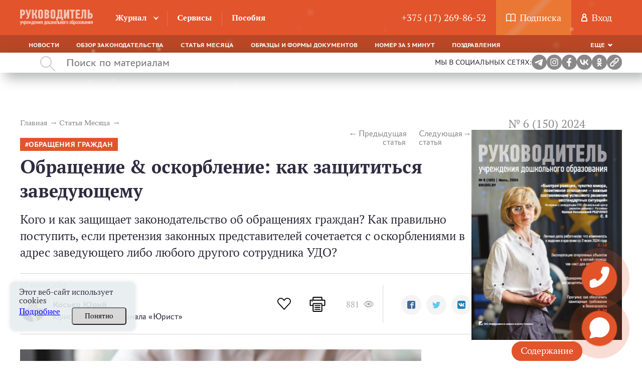

--- FILE ---
content_type: text/html; charset=UTF-8
request_url: https://erudo.by/zhurnal/statia/obrashchenie-oskorblenie-kak-zashchititsya-zaveduyushchemu
body_size: 34861
content:
<!DOCTYPE html><html lang="ru"><head><script type="text/javascript">!function(){var t=document.createElement("script");t.type="text/javascript",t.async=!0,t.src="https://vk.com/js/api/openapi.js?168",t.onload=function(){VK.Retargeting.Init("VK-RTRG-524400-fiLf0"),VK.Retargeting.Hit()},document.head.appendChild(t)}();</script><noscript><img src="https://vk.com/rtrg?p=VK-RTRG-524400-fiLf0" style="position:fixed; left:-999px;" alt=""/></noscript><meta charset="UTF-8"><title>Обращение &amp; оскорбление: как защититься заведующему</title><meta name="description" content="Читайте статью Обращение &amp; оскорбление: как защититься заведующему на сайте erudo.by. ✓Горячие темы. ✓Аналитика от экспертов. ⚡Переходите!"><meta name="keywords" content="Обращение &amp; оскорбление: как защититься заведующему"><meta name="robots" content="index,follow"><meta name="viewport" content="width=device-width, initial-scale=1"><meta http-equiv="X-UA-Compatible" content="ie=edge"><link rel="stylesheet" href="/themes/jurist/assets/css/common.css?id=7c79a5afc7815610a212"><link rel="stylesheet" href="/themes/jurist/assets/css/desktop/common.css?id=5af065e86d2193ea15c1"><link rel="stylesheet" href="/themes/jurist/assets/css/article-common.css?id=c33b2231dc90f590e843"><link rel="stylesheet" href="/themes/jurist/assets/css/article-desktop.css?id=33b5db7c1c48dc092308"><link rel="stylesheet" href="/themes/jurist/assets/css/journal-common.css?id=fe01a3bf839617beebe7"><link rel="stylesheet" href="/themes/jurist/assets/css/journal-article-common.css?id=106e54f4dedcc943d8d8"><link rel="stylesheet" href="/themes/jurist/assets/css/journal-desktop.css?id=c2b688a888b7b9bca846"><link rel="icon" href="https://erudo.by/themes/jurist/assets/img/favicon.ico"><link rel="manifest" href="https://erudo.by/themes/jurist/assets/manifest.json"><meta name="mobile-web-app-capable" content="yes"><meta name="apple-mobile-web-app-capable" content="yes"><meta name="application-name" content="Журнал ERUDO.BY"><meta name="apple-mobile-web-app-title" content="Журнал ERUDO.BY"><meta name="theme-color" content="#c93e33"/><meta name="msapplication-navbutton-color" content="#c93e33"><meta name="apple-mobile-web-app-status-bar-style" content="#c93e33"><meta name="msapplication-starturl" content="/"><link rel="apple-touch-icon" sizes="72x72" href="https://erudo.by/themes/jurist/assets/img/pwa/logo-72.png"><meta name="msapplication-TileImage" content="https://erudo.by/themes/jurist/assets/img/pwa/logo-72.png"><meta name="msapplication-TileColor" content="#c93e33"><script type="application/ld+json">
            {
                "@context": "https://schema.org",
                "@type": "Article",
                "mainEntityOfPage": {
                    "@type": "WebPage",
                    "@id": "https://erudo.by/zhurnal/statia/obrashchenie-oskorblenie-kak-zashchititsya-zaveduyushchemu"
                },
                "headline": "Обращение &amp; оскорбление: как защититься заведующему",
                "description": "Читайте статью Обращение &amp;amp; оскорбление: как защититься заведующему на сайте erudo.by. ✓Горячие темы. ✓Аналитика от экспертов. ⚡Переходите!",
                "image": "https://erudo.by/themes/jurist/assets/img/logo.png",
                "author": {
                    "type": "Person",
                    "name": "Косько Юрий",
                    "url": "https://erudo.by/avtor/kosko-yurij"
                },
            "publisher": {
                "@type": "Organization",
                "name": "Редакция кластера Дошкольное образование",
                "logo": {
                    "@type": "ImageObject",
                    "url": "https://erudo.by/themes/jurist/assets/img/logo.png"
                }
            },
            "datePublished": "2024-06-17"
            }
        </script><script type="application/ld+json">
        {
            "@context": "https://schema.org",
            "@type": "Product",
            "aggregateRating": {
                "@type": "AggregateRating",
                "bestRating": "5",
                "ratingCount": "15",
                "ratingValue": "4,8"
            },
            "name": "Обращение &amp; оскорбление: как защититься заведующему"
        }
    </script><script type="application/ld+json">
    {
        "@context": "https://schema.org",
        "@type": "BreadcrumbList",
        "itemListElement": [{
            "@type": "ListItem",
            "position": 1,
            "name": "Главная",
            "item": "https://erudo.by/"
        },{
                "@type": "ListItem",
                "position": 2,
                "name": "⚡Статья Месяца",
                "item": "https://erudo.by/zhurnal/rubrika/luchshaya-statya-mesyaca"
            },{
                "@type": "ListItem",
                "position": 3,
                "name": "Обращение &amp; оскорбление: как защититься заведующему"
            }]
    }
</script><meta property="og:type" content="article"><meta property="og:url" content="https://erudo.by/zhurnal/statia/obrashchenie-oskorblenie-kak-zashchititsya-zaveduyushchemu"><meta property="og:title" content="Обращение &amp; оскорбление: как защититься заведующему"><meta property="og:description" content="Кого и как защищает законодательство об обращениях граждан? Как правильно поступить, если претензия законных представителей сочетается с оскорблениями в адрес заведующего либо любого другого сотрудника УДО?"><meta property="og:image" content="https://erudo.by/storage/app/uploads/public/667/03f/ca9/66703fca9b951854442262.jpg"><meta name="twitter:card" content="summary"><meta property="twitter:title" content="Обращение &amp; оскорбление: как защититься заведующему"><meta property="twitter:description" content="Кого и как защищает законодательство об обращениях граждан? Как правильно поступить, если претензия законных представителей сочетается с оскорблениями в адрес заведующего либо любого другого сотрудника УДО?"><meta property="twitter:image" content="https://erudo.by/storage/app/uploads/public/667/03f/ca9/66703fca9b951854442262.jpg"><meta name="google-site-verification" content="cHC-wv8OS2KOVq4RIsjhl81fdJNo2J-w5vvX3KxOFdk" /></head><body class="wrapper page-journal  desktop"
    data-today="2026-01-19"
    data-sub-domain="journal"
    data-page-id="journal-article"><div class="content"><div class="header-block" style="position: sticky; top: 0; z-index:4;"><header class="header-nav js-mainHeader"><div class="header-nav__top clearfix"><div class="header-container __header-top"><a href="https://erudo.by" class="logo  "><img src="https://erudo.by/themes/jurist/assets/img/logo.png" class="logo__image" /></a><div class="header-nav__top__left"><nav><ul class="main-nav"><li class="main-nav__item __tr-bg arrow "><a href="https://erudo.by/zhurnal"
                                       class="main-nav__link">Журнал</a><ul class="dropdown-nav"><li class="dropdown-nav__item"><a href="https://erudo.by/zhurnal/rubrika/organajzer-zaveduyushchego"
                                                           class="dropdown-nav__link __tr-bg __tr-cl">Органайзер заведующего</a></li><li class="dropdown-nav__item"><a href="https://erudo.by/zhurnal/rubrika/intervyu"
                                                           class="dropdown-nav__link __tr-bg __tr-cl">Интервью</a></li><li class="dropdown-nav__item"><a href="https://erudo.by/zhurnal/rubrika/normativnye-dokumenty"
                                                           class="dropdown-nav__link __tr-bg __tr-cl">Нормативные документы</a></li><li class="dropdown-nav__item"><a href="https://erudo.by/zhurnal/rubrika/byudzhet-sada"
                                                           class="dropdown-nav__link __tr-bg __tr-cl">Финансы</a></li><li class="dropdown-nav__item"><a href="https://erudo.by/zhurnal/rubrika/stavim-problemu"
                                                           class="dropdown-nav__link __tr-bg __tr-cl">Ставим проблему</a></li><li class="dropdown-nav__item"><a href="https://erudo.by/zhurnal/rubrika/tekushchaya-deyatelnost"
                                                           class="dropdown-nav__link __tr-bg __tr-cl">Текущая деятельность</a></li><li class="dropdown-nav__item"><a href="https://erudo.by/zhurnal/rubrika/ohrana-truda"
                                                           class="dropdown-nav__link __tr-bg __tr-cl">Охрана труда</a></li><li class="dropdown-nav__item"><a href="https://erudo.by/zhurnal/rubrika/trudovye-otnosheniya"
                                                           class="dropdown-nav__link __tr-bg __tr-cl">Трудовые отношения</a></li><li class="dropdown-nav__item"><a href="https://erudo.by/zhurnal/rubrika/vopros-otvet"
                                                           class="dropdown-nav__link __tr-bg __tr-cl">Вопрос — ответ</a></li><li class="dropdown-nav__item"><a href="https://erudo.by/zhurnal/rubrika/shkola-upravleniya"
                                                           class="dropdown-nav__link __tr-bg __tr-cl">Менеджмент</a></li><li class="dropdown-nav__item"><a href="https://erudo.by/zhurnal/rubrika/formy-dokumentov"
                                                           class="dropdown-nav__link __tr-bg __tr-cl">Формы документов</a></li><li class="dropdown-nav__item"><a href="https://erudo.by/zhurnal/rubrika/kruglyj-stol"
                                                           class="dropdown-nav__link __tr-bg __tr-cl">Круглый стол</a></li><li class="dropdown-nav__item"><a href="https://erudo.by/zhurnal/rubrika/vopros-mesyaca"
                                                           class="dropdown-nav__link __tr-bg __tr-cl">Вопрос месяца</a></li><li class="dropdown-nav__item"><a href="https://erudo.by/zhurnal/rubrika/finansovo-hozyajstvennaya-deyatelnost"
                                                           class="dropdown-nav__link __tr-bg __tr-cl">Финансово-хозяйственная деятельность</a></li><li class="dropdown-nav__item"><a href="https://erudo.by/zhurnal/rubrika/sudebnaya-praktika"
                                                           class="dropdown-nav__link __tr-bg __tr-cl">Судебная практика</a></li><li class="dropdown-nav__item"><a href="https://erudo.by/zhurnal/rubrika/goryachaya-liniya"
                                                           class="dropdown-nav__link __tr-bg __tr-cl">Горячая линия</a></li><li class="dropdown-nav__item"><a href="https://erudo.by/zhurnal/rubrika/aktualnyj-kommentarij"
                                                           class="dropdown-nav__link __tr-bg __tr-cl">Актуальный комментарий</a></li><li class="dropdown-nav__item"><a href="https://erudo.by/zhurnal/rubrika/k-vam-prishla-proverka"
                                                           class="dropdown-nav__link __tr-bg __tr-cl">К вам пришла проверка</a></li><li class="dropdown-nav__item"><a href="https://erudo.by/zhurnal/rubrika/esli-ya-byl"
                                                           class="dropdown-nav__link __tr-bg __tr-cl">Если бы министром был я...</a></li><li class="dropdown-nav__item"><a href="https://erudo.by/zhurnal/rubrika/u-nas-v-gostyah"
                                                           class="dropdown-nav__link __tr-bg __tr-cl">У нас в гостях</a></li><li class="dropdown-nav__item"><a href="https://erudo.by/zhurnal/rubrika/pryamaya-liniya-s-ekspertom"
                                                           class="dropdown-nav__link __tr-bg __tr-cl">Прямая линия с экспертом</a></li></ul></li><li class="main-nav__item __tr-bg  "><a href="/services"
                                       class="main-nav__link">Сервисы</a></li><li class="main-nav__item __tr-bg  "><a href="/posobie"
                                       class="main-nav__link">Пособия</a></li></ul></nav></div><div class="user-activity"><div class="user-activity__item __tr-bg"><a href="tel:+375172698652"
               class="user-activity__link"> +375 (17) 269-86-52</a></div><div class="user-activity__item __subscription __tr-bg"><svg fill="#fff" class="user-activity__svg _book" xmlns="http://www.w3.org/2000/svg" viewBox="0 0 19 16"><path
                d="M5.3 0C3.6 0 2 0.6 0.3 1.8 0.1 1.9 0 2.2 0 2.4v12.9c0 0.3 0.2 0.5 0.4 0.7C0.6 16 0.9 16 1.2 15.8c2.1-1.8 4.6-2 8 0.1 0.2 0.1 0.5 0.1 0.7 0 1.7-1.1 2.9-1.5 4.1-1.5 1.2 0 2.3 0.5 4 1.5 0.4 0.3 1.1-0.1 1.1-0.6 0-5.9 0-7 0-12.9 0-0.2-0.1-0.5-0.3-0.6C17.2 0.6 15.5 0 13.9 0c-1.5 0-3 0.5-4.4 1.5C8.1 0.7 6.8 0 5.3 0L5.3 0zM5.3 1.5c1.2 0 2.4 0.4 3.5 1.3v11.3c-2.8-1.4-5.3-1.4-7.4-0.2V2.8C2.8 1.9 4.1 1.5 5.3 1.5zM13.9 1.5c1.2 0 2.4 0.5 3.7 1.4 0 4.9 0 6.8 0 11.3 -1.3-0.7-2.5-1.2-3.6-1.2 -1.2 0-2.4 0.5-3.8 1.2V2.8C11.4 2.1 12.7 1.5 13.9 1.5L13.9 1.5z"/></svg><a href="https://erudo.by/podpiska" class="user-activity__link"><span class="user-activity__link-text">Подписка</span></a><span class="user-activity__link-effect"></span></div><div class="user-activity__item __tr-bg"><svg class="user-activity__svg _user" fill="#fff" xmlns="http://www.w3.org/2000/svg" viewBox="0 0 12 16"><path
                    d="M8.9 6.7C9.6 6 10 5.1 10 4c0-2.2-1.8-4-4-4C3.8 0 2 1.8 2 4c0 1.1 0.4 2 1.1 2.7C1.3 7.8 0 9.7 0 12v4c0 0 3.2 0 6.2 0 2.9 0 5.7 0 5.7 0v-4C12 9.7 10.7 7.8 8.9 6.7zM6 2c1.1 0 2 0.9 2 2 0 1.1-0.9 2-2 2 0 0 0 0 0 0s0 0 0 0C4.9 6 4 5.1 4 4 4 2.9 4.9 2 6 2zM10 14c0 0-1.9 0-3.9 0 -2 0-4.1 0-4.1 0v-1.8C2 9.9 3.8 8 6 8c2.2 0 4 1.9 4 4.2V14z"/></svg><div class="user-activity__link" id="custom-modal" data-modal-link="account" data-active-tab="auth">
                Вход
            </div></div></div></div></div><div class="header-nav__bottom"><div class="header-container __header-bottom"><div class="responsive-menu _bottom-menu"><ul class="responsive-menu__list"><li class="responsive-menu__item "><a
                                href="https://erudo.by/rubrika/novosti"
                                class="responsive-menu__link "
                                >
                            Новости
                        </a></li><li class="responsive-menu__item "><a
                                href="https://erudo.by/rubrika/obzor-zakonodatelstva"
                                class="responsive-menu__link "
                                >
                            Обзор законодательства
                        </a></li><li class="responsive-menu__item "><a
                                href="https://erudo.by/rubrika/statya-mesyaca"
                                class="responsive-menu__link "
                                >
                            Статья месяца
                        </a></li><li class="responsive-menu__item "><a
                                href="https://erudo.by/rubrika/obrazcy-i-formy-dokumentov"
                                class="responsive-menu__link "
                                >
                            Образцы и формы документов
                        </a></li><li class="responsive-menu__item "><a
                                href="https://erudo.by/rubrika/nomer-za-5-minut"
                                class="responsive-menu__link "
                                >
                            Номер за 5 минут
                        </a></li><li class="responsive-menu__item "><a
                                href="https://erudo.by/rubrika/pozdravlenija"
                                class="responsive-menu__link "
                                >
                            Поздравления
                        </a></li><li class="responsive-menu__item "><a
                                href="https://erudo.by/rubrika/tematicheskie-podborki"
                                class="responsive-menu__link "
                                >
                            Тематические подборки
                        </a></li><li class="responsive-menu__item "><a
                                href="https://erudo.by/rubrika/otzyvy"
                                class="responsive-menu__link "
                                >
                            Отзывы
                        </a></li><li class="responsive-menu__item "><a
                                href="https://erudo.by/rubrika/gotovye-resheniya"
                                class="responsive-menu__link "
                                >
                            Готовые решения
                        </a></li></ul><div class="responsive-menu__dropdown _hidden dropdown responsive-menu__link __tr-bg js-responsiveMenuTitle"><a href="#" class="dropdown__selected _arrow-down"> Еще </a><ul class="dropdown__list js-dropdownList"></ul></div></div></div></div></header><div class="search " ><div class="search__container"><svg class="search__icon" fill="#aaabac" xmlns="http://www.w3.org/2000/svg" width="31" height="31" viewBox="0 0 31 31"><path d="M11.5 0a11.5 11.5 0 0 1 8.8 18.9l10.4 10.4-1.4 1.4-10.4-10.4A11.5 11.5 0 1 1 11.5 0zM2 11.5a9.5 9.5 0 1 0 19 0 9.5 9.5 0 0 0-19 0z"/></svg><input class="search__input" maxlength="350" type="text" placeholder="Поиск по материалам" value=""><div class="search__input__clean"  style="display: none;" ></div></div><div class="social-links"><span>Мы в социальных сетях:</span><a href="https://t.me/joinchat/A_cMl5Stcec4YmNi" target="_blank"><img src="https://erudo.by/themes/jurist/assets/img/social/TG.png" alt="telegram"/></a><a href="https://www.instagram.com/erudo.by/" target="_blank"><img src="https://erudo.by/themes/jurist/assets/img/social/insta.png" alt="instagram"/></a><a href="https://www.facebook.com/zhurnalruk" target="_blank"><img src="https://erudo.by/themes/jurist/assets/img/social/Fb.png" alt="facebook"/></a><a href="https://vk.com/clubrudo" target="_blank"><img src="https://erudo.by/themes/jurist/assets/img/social/VK.png" alt="vkontakte"/></a><a href="https://ok.ru/zhurnalruk" target="_blank"><img src="https://erudo.by/themes/jurist/assets/img/social/OK.png" alt="OK.RU"/></a><!-- <span id="download-app"><img src="https://erudo.by/themes/jurist/assets/img/social/downloading.png" alt="download-app"/></span> --><span id="self__link"><img src="https://erudo.by/themes/jurist/assets/img/social/link.jpeg" alt="link"/></span><span id="self__link__span" style="opacity: 0;" >Ссылка скопирована!</span></div></div><div class="search__history"><span class="search__history__item"><img class="search__history__item__img" src="https://erudo.by/themes/jurist/assets/img/searchHistory.png" alt="История поиска"><span class="search__history__item__span"></span></span><span class="search__history__item"><img class="search__history__item__img" src="https://erudo.by/themes/jurist/assets/img/searchHistory.png" alt="История поиска"><span class="search__history__item__span"></span></span><span class="search__history__item"><img class="search__history__item__img" src="https://erudo.by/themes/jurist/assets/img/searchHistory.png" alt="История поиска"><span class="search__history__item__span"></span></span><span class="search__history__item"><img class="search__history__item__img" src="https://erudo.by/themes/jurist/assets/img/searchHistory.png" alt="История поиска"><span class="search__history__item__span"></span></span><span class="search__history__item"><img class="search__history__item__img" src="https://erudo.by/themes/jurist/assets/img/searchHistory.png" alt="История поиска"><span class="search__history__item__span"></span></span></div></div><main class="container _wide"><div class="container _article"><div class="journal-article"><article class="journal-article__content"><ul class="breadcrumbs _article" itemscope itemtype="http://schema.org/BreadcrumbList"><li class="breadcrumbs__item" itemprop="itemListElement" itemscope itemtype="http://schema.org/ListItem"><a  href="https://erudo.by "
               class="breadcrumbs__link __tr-cl"
               itemprop="item"
               itemtype="http://schema.org/Thing"
            ><span itemprop="name">Главная</span><meta itemprop="position" content="1" /></a></li><li class="breadcrumbs__item" itemprop="itemListElement" itemscope itemtype="http://schema.org/ListItem"><a  href="https://erudo.by/zhurnal/rubrika/luchshaya-statya-mesyaca "
               class="breadcrumbs__link __tr-cl"
               itemprop="item"
               itemtype="http://schema.org/Thing"
            ><span itemprop="name">Статья Месяца</span><meta itemprop="position" content="2" /></a></li></ul><article class="article-lead _journal"><div class="article-lead__col"><article class="article-pagination _journal"><a class="article-pagination__prev __tr-cl" href="https://erudo.by/zhurnal/statia/ekspluataciya-sportivnyh-obektov-v-udo-chek-list-dlya-zaveduyushchego">Предыдущая статья</a><a class="article-pagination__next __tr-cl" href="https://erudo.by/zhurnal/statia/vzaimodejstvie-s-roditelyami-vospitannika-posle-razvoda">Следующая статья</a></article><ul class="tags _bg _red article-lead__tags"><li class="tags__item " ><a class="tags__link __tr-bg __tr-cl __tr-bg" href="https://erudo.by/tag/obrashcheniya-grazhdan">Обращения граждан</a></li></ul><h1 class="article-lead__title ">Обращение &amp; оскорбление: как защититься заведующему</h1><div class="article-lead__preview-text"><p>Кого и как защищает законодательство об обращениях граждан? Как правильно поступить, если претензия законных представителей сочетается с оскорблениями в адрес заведующего либо любого другого сотрудника УДО?</p></div><div class="article-lead__details"><div class="article-lead__details-left"><time class="article-lead__date" datetime="2024-06-17 09:29:00">
                        17 июня 2024
                    </time><div class="article-lead__author"><a class="article-lead__author-link" href="https://erudo.by/avtor/kosko-yurij"><img class="article-lead__author-photo " src="https://erudo.by/storage/app/uploads/public/5d1/b21/a3e/5d1b21a3eb260655194766.jpg" alt="" title=""/></a><a class="article-lead__author-link article-lead__author-name __tr-cl" href="https://erudo.by/avtor/kosko-yurij">
                                Косько Юрий
                            </a><div class="article-lead__author-job"><p>юрист, редактор журнала «Юрист»</p></div></div></div><div class="article-lead__details-right"><div class="like__wrapper tooltip__wrapper"><button class="like-btn " data-id="3601"></button><div class="tooltip__text like">Нравится</div><div class="like-count"></div></div><button class="print print__journal-article _send_analytic_click_print"><svg class='print__img __tr-fill' id="SvgjsSvg1011" xmlns="http://www.w3.org/2000/svg" version="1.1" xmlns:xlink="http://www.w3.org/1999/xlink" xmlns:svgjs="http://svgjs.com/svgjs" width="32" height="32" viewBox="0 0 32 32"><title>Rounded Rectangle 2 copy 5</title><desc>Created with Avocode.</desc><defs id="SvgjsDefs1012"></defs><path id="SvgjsPath1013" d="M1190.11 93.9983L1186 93.9983L1186 89.9983C1186 88.9526 1185.1 87.998 1184.07 87.998L1167.98 87.998C1166.96 87.998 1166 88.9526 1166 89.9983L1166 93.9983L1161.9 93.9983C1160.8500000000001 93.9983 1160 94.8223 1160 95.8374L1160 105.164C1160 106.18 1160.84 107.004 1161.89 107.004L1166 106.998L1166 116.998C1166 118.039 1167.01 118.99900000000001 1168.07 118.99900000000001L1183.95 118.99900000000001C1184.99 118.99900000000001 1186 118.03900000000002 1186 116.998L1185.91 106.998L1190.1100000000001 107.004C1191.15 107.004 1192.0000000000002 106.18 1192.0000000000002 105.164L1192.0000000000002 95.8374C1192.0000000000002 94.8223 1191.1500000000003 93.9983 1190.1100000000001 93.9983ZM1186 104.998L1186 102.998C1186 101.958 1185.04 100.998 1184 100.998L1168 100.998C1166.96 100.998 1166 101.958 1166 102.998L1166 104.998L1162 104.998L1162 95.998L1190 95.998L1190 104.998ZM1184.08 117.01L1168 117.01L1167.99 102.988L1184 102.988ZM1168.01 89.9881L1184.01 89.9881L1184 93.9983L1168 93.9983ZM1170 105.999C1170 106.551 1170.45 106.999 1171 106.999L1181 106.999C1181.55 106.999 1182 106.551 1182 105.999C1182 105.44699999999999 1181.55 104.999 1181 104.999L1171 104.999C1170.45 104.999 1170 105.44699999999999 1170 105.999ZM1170 109.999C1170 110.551 1170.45 110.999 1171 110.999L1181 110.999C1181.55 110.999 1182 110.551 1182 109.999C1182 109.44699999999999 1181.55 108.999 1181 108.999L1171 108.999C1170.45 108.999 1170 109.44699999999999 1170 109.999ZM1164 97.9994C1164 98.5513 1164.45 98.99929999999999 1165 98.99929999999999C1165.55 98.99929999999999 1166 98.5513 1166 97.9994C1166 97.4469 1165.55 96.999 1165 96.999C1164.45 96.999 1164 97.4469 1164 97.9994ZM1170 113.999C1170 114.551 1170.45 114.999 1171 114.999L1181 114.999C1181.55 114.999 1182 114.551 1182 113.999C1182 113.44699999999999 1181.55 112.999 1181 112.999L1171 112.999C1170.45 112.999 1170 113.44699999999999 1170 113.999Z " fill-opacity="1" transform="matrix(1,0,0,1,-1160,-87)"></path></svg></button><div class='post-stats _large' itemscope itemtype="http://schema.org/InteractionCounter"><span class="post-stats__item post-stats__item_view __tr-cl" itemprop="userInteractionCount" content="881"> 881
                <svg class='post-stats__ico __tr-fill' id="SvgjsSvg1000" xmlns="http://www.w3.org/2000/svg" version="1.1" xmlns:xlink="http://www.w3.org/1999/xlink" xmlns:svgjs="http://svgjs.com/svgjs" width="20" height="13" viewBox="0 0 20 13"><title>Shape 1 copy 6</title><desc>Created with Avocode.</desc><defs id="SvgjsDefs1001"></defs><path id="SvgjsPath1007" d="M1283.91 102.278C1282.3600000000001 98.52590000000001 1278.38 96.00590000000001 1274 96.00590000000001C1269.62 96.00590000000001 1265.64 98.52590000000001 1264.09 102.27700000000002L1264 102.49900000000001L1264.09 102.72200000000001C1265.6399999999999 106.47200000000001 1269.62 108.992 1274 108.992C1278.38 108.992 1282.36 106.47200000000001 1283.91 102.72200000000001L1284 102.49900000000001ZM1274 107.199C1271.37 107.199 1269.22 105.092 1269.22 102.499C1269.22 99.9075 1271.3700000000001 97.7987 1274 97.7987C1276.63 97.7987 1278.78 99.9075 1278.78 102.499C1278.78 105.092 1276.6299999999999 107.199 1274 107.199ZM1265.3 102.499C1266.24 100.39 1268.08 98.74709999999999 1270.32 97.87559999999999C1268.9199999999998 98.9524 1268.03 100.62299999999999 1268.03 102.499C1268.03 104.375 1268.92 106.04599999999999 1270.32 107.12299999999999C1268.08 106.252 1266.24 104.60799999999999 1265.3 102.499ZM1277.68 107.123C1279.0800000000002 106.046 1279.97 104.375 1279.97 102.49900000000001C1279.97 100.62500000000001 1279.08 98.9535 1277.68 97.87610000000001C1279.92 98.7471 1281.76 100.39000000000001 1282.7 102.49900000000001C1281.75 104.608 1279.92 106.25200000000001 1277.68 107.123ZM1276.81 102.499C1276.81 104.02799999999999 1275.55 105.267 1274 105.267C1272.45 105.267 1271.19 104.02799999999999 1271.19 102.499C1271.19 100.97 1272.45 99.7311 1274 99.7311C1275.55 99.7311 1276.81 100.97 1276.81 102.499Z " fill-opacity="1" transform="matrix(1,0,0,1,-1264,-96)"></path></svg></span></div><div class="social-likes _send_analytic_click_social"><div data-service="facebook" title="Share link on Facebook"></div><div data-service="twitter" title="Share link on Twitter"></div><div data-service="vkontakte" title="Share link on Vkontakte"></div></div></div></div></div></article><div class="article__main"><img class="article__img" src="https://erudo.by/storage/app/uploads/public/667/03f/ca9/66703fca9b951854442262.jpg" alt="" title=""><article class="wysiwyg " data-user=><p>Следует заметить, что жалобы со стороны законных представителей ребенка могут быть по любому поводу: каша, показавшаяся малышу холодной; предположение родителей о простуде ребенка из-за плохо поправленного одеяла в часы дневного сна; испачканная одежда или царапина на руке (не уследил воспитатель); фантазируя, ребенок дома может оговорить воспитателя и т. п. Возникают подобные жалобы из-за того, что родители очень трепетно относятся к своим детям и ради их благополучия готовы на все, в т. ч. на обвинение невиновных.</p><p>Нередко поводом для конфликта становится какая-­нибудь мелочь, связанная с межличностными отношениями: воспитатель «не так посмотрел», «ничего не сказал» или сказал «не тем тоном».</p><p class="note-bg"><strong>Это важно<br></strong>Даже если воспитатель абсолютно прав, нужно помнить, что иногда принципиальность по отношению к некоторым людям, предъявляющим претензии, может обернуться еще большим негативом (например, жалобой в вышестоящую инстанцию или приездом комиссии для разбора жалобы).</p><p>Поэтому заведующему нужно быть очень дипломатичным и гибким и учиться устранять претензии до того, как законный представитель ребенка решит написать жалобу в УДО или вышестоящие органы управления, а также обучать этому искусству своих подчиненных.</p><h2>Кого и как защищает законодательство об обращениях граждан</h2><p>В первую очередь заведующему УДО следует хорошо знать нормативную правовую базу, касающуюся обращений граждан, и исполнять ее требования.</p><p>Под обращением в белорусском законодательстве понимается индивидуальное или коллективное заявление, предложение, жалоба, изложенные в письменной, электронной или устной форме, т. е. жалоба — разновидность обращения.</p><p>Основными НПА, регулирующими работу с обращениями граждан, являются:</p><ul><li><a href="https://etalonline.by/document/?regnum=hk2100091&amp;q_id=11251397" rel="nofollow" target="_blank">КоАП</a>;</li><li><a href="https://etalonline.by/document/?regnum=h11100300&amp;q_id=11251390" rel="nofollow" target="_blank">Закон Республики Беларусь от 18.07.2011 № 300-З</a> «Об обращениях граждан и юридических лиц» (далее — Закон об обращениях граждан);</li><li><a href="https://etalonline.by/document/?regnum=p30700498&amp;q_id=11251383" rel="nofollow" target="_blank">Указ Президента Республики Беларусь от 15.10.2007 № 498</a> «О дополнительных мерах по работе с обращениями граждан и юридических лиц»;</li><li><a href="https://etalonline.by/document/?regnum=c21200667&amp;q_id=11251375" rel="nofollow" target="_blank">постановление Совета Министров Рес­публики Беларусь от 23.07.2012 № 667</a> «О некоторых вопросах работы с обращениями граждан и юридических лиц».</li></ul><p>Указанные документы определяют порядок подачи обращений, сроки их рассмотрения, порядок учета, ответственность руководителей и т. д.</p><p class="note-bg"><strong>Это важно<br></strong>Отказ в приеме обращения гражданина, индивидуального предпринимателя или юридического лица, либо нарушение установленных сроков рассмотрения такого обращения, либо непринятие в пределах своей компетенции мер по восстановлению нарушенных прав, свобод и (или) законных интересов заявителя влекут наложение штрафа в размере до 4 БВ (<a href="https://etalonline.by/document/?regnum=hk2100091&amp;q_id=11251357#&amp;Article=10.10" rel="nofollow" target="_blank">ч. 1 ст. 10.10 КоАП</a>).</p><p>Одновременно законодательство защищает и тех людей, которым адресованы обращения, в т. ч. от необоснованных жалоб. Так, согласно <a href="https://etalonline.by/document/?regnum=h11100300&amp;q_id=11251340#&amp;Article=8" rel="nofollow" target="_blank">ст. 8 Закона об обращениях граждан</a> заявители обязаны вежливо относиться к работникам организаций, не допускать употребления нецензурных либо оскорбительных слов или выражений.</p><p>Реализация заявителями их права на обращение не должна нарушать права, свободы и (или) законные интересы других лиц.</p><p>Все работники УДО должны быть проинформированы о том, что если законный представитель воспитанника допускает оскорбительные высказывания в адрес любого работника УДО, то работник имеет право подать в суд иск о защите своей чести и достоинства.</p><p>Организации вправе обращаться в суд для взыскания с заявителей расходов, понесенных в связи с рассмотрением систематически направляемых (три и более раза в течение года) необоснованных обращений в одну и ту же организацию, к одному и тому же индивидуальному предпринимателю от одного и того же заявителя, а также обращений, содержащих заведомо ложные сведения (<a href="https://etalonline.by/document/?regnum=h11100300&amp;q_id=11251340#&amp;Article=81" rel="nofollow" target="_blank">ст. 81 Закона об обращениях граждан</a>).</p><p>Через суд теперь можно возмещать и расходы, которые понесет УДО в процессе рассмотрения жалобы. С жалобщика могут быть взысканы суммы, подлежащие выплате экспертам и другим специалистам, привлекаемым к рассмотрению обращений, почтовые и связанные с выездом на место рассмотрения расходы, а также прочие расходы, за исключением оплаты рабочего времени. Но для применения данного положения необходимо сочетание следующих обстоятельств:</p><ul><li>систематичность, т. е. жалоба направлялась три раза и более в течение года;</li><li>необоснованность (ложность) сведений, т. е. наличие в обращении фактов, не соответствующих действительности, содержащихся в трех и более обращениях за год;</li><li>направление обращения в одну и ту же организацию от одного и того же заявителя.</li></ul><h2>Наиболее простые способы разрешения конфликтов</h2><p>Хотя закон защищает обе стороны (жалобщика и того, на кого жалуются), согласитесь, что для любого работника УДО разбирательство жалоб, особенно несправедливых, да еще и в суде, становится настоящим моральным испытанием.</p><p>Бесконечные объяснения способны довести до полного эмоционального выгорания. А учреждение в результате может потерять хорошего работника, который, не выдержав необоснованных обвинений, попросту напишет заявление об увольнении.</p><p>Согласимся и с тем, что, защищая стороны от недопустимых конкретных действий, ни один закон не оградит работника и УДО от необоснованных суждений родителей.</p><p>Поэтому чрезвычайно важны выяснение причин необоснованных жалоб с целью их упреждения, а также поиск наиболее простых способов разрешения уже возникших конфликтных ситуаций.</p><p>Рассмотрим несколько возможных ситуаций и варианты реагирования на них.</p><h4>Претензия сочетается с оскорблениями</h4><p>В том случае, когда претензии сочетаются с оскорблением родителями воспитателя, заведующий может предложить работнику составить встречную жалобу на оскорбившего. После чего нужно известить жалобщика о поступившем заявлении и проинформировать его о том, что при повторении подобного будет подан судебный иск о защите чести и достоинства работника. Большинство людей, беспокоящихся о своей карьере и репутации, взвесив все за и против, соглашаются на компромиссное решение.</p><h4>Претензия выходит за рамки функциональных обязанностей сотрудника</h4><p>Иногда родители предъявляют запросы, которые работники УДО не уполномочены удовлетворять. В таких случаях нужно научиться тактично говорить «нет», но обязательно обосновывать отказ ссылкой на нормативный документ. К таким документам можно отнести <a href="https://etalonline.by/document/?regnum=w22238537&amp;q_id=11251310#Заг_Утв_1" rel="nofollow" target="_blank">Положение</a> об учреждении дошкольного образования (утв. <a href="https://etalonline.by/document/?regnum=w22238537&amp;q_id=11251310" rel="nofollow" target="_blank">постановлением Министерства образования Республики Беларусь от 04.08.2022 № 230</a>), <a href="https://etalonline.by/document/?regnum=h11100300&amp;q_id=11251340" rel="nofollow" target="_blank">Закон об обращениях граждан</a>, различные санитарные нормы и правила и т. д.</p><h4>Есть сомнения в дипломатичности того или иного работника</h4><p>Порой работники своей несдержанностью сами провоцируют необоснованные жалобы. Резко отреагировали на странный вопрос или претензию родителя — и этого бывает достаточно, чтобы родитель возмутился.</p><p>Если заведующий не уверен в способности работника дипломатично урегулировать возможный конфликт, то нужно рекомендовать работнику направлять жалобщика для выяснения отношений к руководству УДО. Нужно выслушать обоих участников конфликта, сохраняя при этом внешний нейтралитет даже при полной уверенности в невиновности работника. Иначе заведующего обвинят в стремлении скрыть нарушение, сговоре и т. п., а родитель будет обращаться в вышестоящие инстанции напрямую.</p><p>Как правило, после внимательного выслушивания жалобы, предложения жалующемуся написать заявление и изложить в нем имеющиеся претензии, обещания изучить вопрос многие родители успокаиваются (сменяют гнев на милость).</p><p>По мнению психологов и с учетом многолетнего опыта работы с обращениями граждан, одним из условий беседы с агрессивно настроенным человеком является сохранение спокойствия, даже если этот человек позволяет себе кричать и грубить. Это очень сложно, но как бы ни было тяжело, нельзя перебивать человека. Выслушивая обвинения, нужно вести себя спокойно, уверенно, но не высокомерно. А в минуты накала страстей не терять спокойствия и постараться не перенимать негативные эмоции жалобщика. Когда человек выговорится, следует переформулировать его слова, начав с фразы: «Правильно ли я вас понял: вы…». Доброжелательная и разумная реакция, как показывает опыт, отрезвляет многих.</p><h2>Если конфликт затянулся</h2><p>В случае продолжения конфликта заведующий может обратиться к остальным родителям, дети которых находятся в УДО, с просьбой написать отзыв о работе конкретного работника, на которого поступила жалоба. Рекомендуется также провести служебную проверку, оформив ее итоги в письменном виде. Отзывы родителей и материалы проверки желательно приобщить к поданной жалобе.</p><p>После чего можно инициировать проведение собрания родителей, на котором выяснить мотивы претензий к работнику. В ходе собрания разъяснить, что необоснованные жалобы (конечно, если они действительно необоснованные) дестабилизируют работу УДО и создают неблагоприятный эмоциональный климат в группах, что в свою очередь влияет и на других участников образовательного процесса — как на детей других родителей, так и на ребенка жалобщика.</p><h2>Заключение</h2><p>Вариантов предупреждения жалоб бесчисленное множество. Они очень индивидуальны, поэтому нельзя дать какой-то один универсальный рецепт. Единственное, что можно посоветовать всем без исключения заведующим, так это изучать НПА, касающиеся работы УДО, и чаще читать литературу, посвященную причинам возникновения и способам разрешения конкретных конфликтных ситуаций.</p><p>А вообще, заведующему не нужно бояться жалоб. Если они обоснованы, то позволят улучшить работу воспитателя и УДО в целом. Если же необоснованы, то все равно работают на совершенствование работников и заведующего, формируя у них выдержку, умение принимать человека таким, каким он есть в реальном мире. И чем больше в этом отношении будут развиваться заведующий и работники УДО, тем выше вероятность снижения конфликтов с законными представителями детей.</p></article></div><ul class="tags _bg _purple article__tags"><li class="tags__item " ><a class="tags__link __tr-bg __tr-cl __tr-bg" href="https://erudo.by/tag/obrashcheniya-grazhdan">Обращения граждан</a></li></ul><div class="article__bottom-buttons"><button class="print print__journal-article _send_analytic_click_print"><svg class='print__img __tr-fill' id="SvgjsSvg1011" xmlns="http://www.w3.org/2000/svg" version="1.1" xmlns:xlink="http://www.w3.org/1999/xlink" xmlns:svgjs="http://svgjs.com/svgjs" width="32" height="32" viewBox="0 0 32 32"><title>Rounded Rectangle 2 copy 5</title><desc>Created with Avocode.</desc><defs id="SvgjsDefs1012"></defs><path id="SvgjsPath1013" d="M1190.11 93.9983L1186 93.9983L1186 89.9983C1186 88.9526 1185.1 87.998 1184.07 87.998L1167.98 87.998C1166.96 87.998 1166 88.9526 1166 89.9983L1166 93.9983L1161.9 93.9983C1160.8500000000001 93.9983 1160 94.8223 1160 95.8374L1160 105.164C1160 106.18 1160.84 107.004 1161.89 107.004L1166 106.998L1166 116.998C1166 118.039 1167.01 118.99900000000001 1168.07 118.99900000000001L1183.95 118.99900000000001C1184.99 118.99900000000001 1186 118.03900000000002 1186 116.998L1185.91 106.998L1190.1100000000001 107.004C1191.15 107.004 1192.0000000000002 106.18 1192.0000000000002 105.164L1192.0000000000002 95.8374C1192.0000000000002 94.8223 1191.1500000000003 93.9983 1190.1100000000001 93.9983ZM1186 104.998L1186 102.998C1186 101.958 1185.04 100.998 1184 100.998L1168 100.998C1166.96 100.998 1166 101.958 1166 102.998L1166 104.998L1162 104.998L1162 95.998L1190 95.998L1190 104.998ZM1184.08 117.01L1168 117.01L1167.99 102.988L1184 102.988ZM1168.01 89.9881L1184.01 89.9881L1184 93.9983L1168 93.9983ZM1170 105.999C1170 106.551 1170.45 106.999 1171 106.999L1181 106.999C1181.55 106.999 1182 106.551 1182 105.999C1182 105.44699999999999 1181.55 104.999 1181 104.999L1171 104.999C1170.45 104.999 1170 105.44699999999999 1170 105.999ZM1170 109.999C1170 110.551 1170.45 110.999 1171 110.999L1181 110.999C1181.55 110.999 1182 110.551 1182 109.999C1182 109.44699999999999 1181.55 108.999 1181 108.999L1171 108.999C1170.45 108.999 1170 109.44699999999999 1170 109.999ZM1164 97.9994C1164 98.5513 1164.45 98.99929999999999 1165 98.99929999999999C1165.55 98.99929999999999 1166 98.5513 1166 97.9994C1166 97.4469 1165.55 96.999 1165 96.999C1164.45 96.999 1164 97.4469 1164 97.9994ZM1170 113.999C1170 114.551 1170.45 114.999 1171 114.999L1181 114.999C1181.55 114.999 1182 114.551 1182 113.999C1182 113.44699999999999 1181.55 112.999 1181 112.999L1171 112.999C1170.45 112.999 1170 113.44699999999999 1170 113.999Z " fill-opacity="1" transform="matrix(1,0,0,1,-1160,-87)"></path></svg><span class="print__text __tr-cl">Распечатать</span></button><div class='post-stats' itemscope itemtype="http://schema.org/InteractionCounter"><span class="post-stats__item post-stats__item_view __tr-cl" itemprop="userInteractionCount" content="881"> 881
                                <svg class='post-stats__ico __tr-fill' id="SvgjsSvg1000" xmlns="http://www.w3.org/2000/svg" version="1.1" xmlns:xlink="http://www.w3.org/1999/xlink" xmlns:svgjs="http://svgjs.com/svgjs" width="20" height="13" viewBox="0 0 20 13"><title>Shape 1 copy 6</title><desc>Created with Avocode.</desc><defs id="SvgjsDefs1001"></defs><path id="SvgjsPath1007" d="M1283.91 102.278C1282.3600000000001 98.52590000000001 1278.38 96.00590000000001 1274 96.00590000000001C1269.62 96.00590000000001 1265.64 98.52590000000001 1264.09 102.27700000000002L1264 102.49900000000001L1264.09 102.72200000000001C1265.6399999999999 106.47200000000001 1269.62 108.992 1274 108.992C1278.38 108.992 1282.36 106.47200000000001 1283.91 102.72200000000001L1284 102.49900000000001ZM1274 107.199C1271.37 107.199 1269.22 105.092 1269.22 102.499C1269.22 99.9075 1271.3700000000001 97.7987 1274 97.7987C1276.63 97.7987 1278.78 99.9075 1278.78 102.499C1278.78 105.092 1276.6299999999999 107.199 1274 107.199ZM1265.3 102.499C1266.24 100.39 1268.08 98.74709999999999 1270.32 97.87559999999999C1268.9199999999998 98.9524 1268.03 100.62299999999999 1268.03 102.499C1268.03 104.375 1268.92 106.04599999999999 1270.32 107.12299999999999C1268.08 106.252 1266.24 104.60799999999999 1265.3 102.499ZM1277.68 107.123C1279.0800000000002 106.046 1279.97 104.375 1279.97 102.49900000000001C1279.97 100.62500000000001 1279.08 98.9535 1277.68 97.87610000000001C1279.92 98.7471 1281.76 100.39000000000001 1282.7 102.49900000000001C1281.75 104.608 1279.92 106.25200000000001 1277.68 107.123ZM1276.81 102.499C1276.81 104.02799999999999 1275.55 105.267 1274 105.267C1272.45 105.267 1271.19 104.02799999999999 1271.19 102.499C1271.19 100.97 1272.45 99.7311 1274 99.7311C1275.55 99.7311 1276.81 100.97 1276.81 102.499Z " fill-opacity="1" transform="matrix(1,0,0,1,-1264,-96)"></path></svg></span></div><div class="social-likes _border _send_analytic_click_social"><div data-service="facebook" title="Share link on Facebook"></div><div data-service="twitter" title="Share link on Twitter"></div><div data-service="vkontakte" title="Share link on Vkontakte"></div></div></div><div class="comments-block"></div><div class="journal-article__bottom-block"><article class="latest-topic"><div class="latest-topic__aside"><div class="latest-topic__title">
                Последнее<br>
                по теме
            </div></div><div class="latest-topic__content"><article class="news-card " itemscope itemtype="http://schema.org/NewsArticle"><div class="news-card__wrapper"><div class="news-card__tags-wrap js-show-more-init"><ul class="tags news-card__tags _cl-red"><li class="tags__item js-show-more-element" ><a class="tags__link __tr-bg __tr-cl " href="https://erudo.by/tag/obrashcheniya-grazhdan">Обращения граждан</a></li></ul><div class="news-card__show-more js-show-more-button">
                        • • •
                        <div class="news-card__tooltip js-show-more-tooltip" data-dirty="false"></div></div></div><h2 class="news-card__title " itemprop="name"><a href="https://erudo.by/zhurnal/statia/rassmotrenie-obrashchenij-roditelej-v-udo"               class="news-card__link news-card__title-link __tr-cl">
                Рассмотрение обращений родителей в УДО
            </a></h2><div class="news-card__bottom"><a class="news-card__magazine __tr-cl"
                        href="https://erudo.by/zhurnal/number/8-140">№ 8 (140) 2023</a><a class="news-card__author-link __tr-cl"
                            href="https://erudo.by/avtor/sokolovskaya-tatyana">
                                Соколовская Татьяна,                            </a><time class="news-card__date" datetime="2023-08-16 10:25:00"
                        itemprop="datePublished">16 августа 2023</time><div class="news-card__stat" itemscope itemtype="http://schema.org/InteractionCounter"><span class="news-card__view" itemprop="userInteractionCount" content="1041"><svg class="post-stats__ico __tr-fill" id="SvgjsSvg1000" xmlns="http://www.w3.org/2000/svg"
                                version="1.1" xmlns:xlink="http://www.w3.org/1999/xlink"
                                xmlns:svgjs="http://svgjs.com/svgjs" width="20" height="13" viewBox="0 0 20 13"><title>Shape 1 copy 6</title><desc>Created with Avocode.</desc><defs
                                        id="SvgjsDefs1001"></defs><path id="SvgjsPath1007"
                                                                        d="M1283.91 102.278C1282.3600000000001 98.52590000000001 1278.38 96.00590000000001 1274 96.00590000000001C1269.62 96.00590000000001 1265.64 98.52590000000001 1264.09 102.27700000000002L1264 102.49900000000001L1264.09 102.72200000000001C1265.6399999999999 106.47200000000001 1269.62 108.992 1274 108.992C1278.38 108.992 1282.36 106.47200000000001 1283.91 102.72200000000001L1284 102.49900000000001ZM1274 107.199C1271.37 107.199 1269.22 105.092 1269.22 102.499C1269.22 99.9075 1271.3700000000001 97.7987 1274 97.7987C1276.63 97.7987 1278.78 99.9075 1278.78 102.499C1278.78 105.092 1276.6299999999999 107.199 1274 107.199ZM1265.3 102.499C1266.24 100.39 1268.08 98.74709999999999 1270.32 97.87559999999999C1268.9199999999998 98.9524 1268.03 100.62299999999999 1268.03 102.499C1268.03 104.375 1268.92 106.04599999999999 1270.32 107.12299999999999C1268.08 106.252 1266.24 104.60799999999999 1265.3 102.499ZM1277.68 107.123C1279.0800000000002 106.046 1279.97 104.375 1279.97 102.49900000000001C1279.97 100.62500000000001 1279.08 98.9535 1277.68 97.87610000000001C1279.92 98.7471 1281.76 100.39000000000001 1282.7 102.49900000000001C1281.75 104.608 1279.92 106.25200000000001 1277.68 107.123ZM1276.81 102.499C1276.81 104.02799999999999 1275.55 105.267 1274 105.267C1272.45 105.267 1271.19 104.02799999999999 1271.19 102.499C1271.19 100.97 1272.45 99.7311 1274 99.7311C1275.55 99.7311 1276.81 100.97 1276.81 102.499Z "
                                                                        fill-opacity="1"
                                                                        transform="matrix(1,0,0,1,-1264,-96)"></path></svg>
                            1041
                        </span></div></div></div></article><article class="news-card " itemscope itemtype="http://schema.org/NewsArticle"><div class="news-card__wrapper"><div class="news-card__tags-wrap js-show-more-init"><ul class="tags news-card__tags _cl-red"><li class="tags__item js-show-more-element" ><a class="tags__link __tr-bg __tr-cl " href="https://erudo.by/tag/obrashcheniya-grazhdan">Обращения граждан</a></li></ul><div class="news-card__show-more js-show-more-button">
                        • • •
                        <div class="news-card__tooltip js-show-more-tooltip" data-dirty="false"></div></div></div><h2 class="news-card__title " itemprop="name"><a href="https://erudo.by/zhurnal/statia/registraciya-pismennyh-obrashchenij-v-sisteme-ucheta-i-obrabotki-obrashchenij"               class="news-card__link news-card__title-link __tr-cl">
                Регистрация письменных обращений в системе учета и обработки обращений
            </a></h2><div class="news-card__bottom"><a class="news-card__magazine __tr-cl"
                        href="https://erudo.by/zhurnal/number/7-139">№ 7 (139) 2023</a><a class="news-card__author-link __tr-cl"
                            href="https://erudo.by/avtor/pekarskaya-elena">
                                Пекарская Елена,                            </a><time class="news-card__date" datetime="2023-07-17 10:05:00"
                        itemprop="datePublished">17 июля 2023</time><div class="news-card__stat" itemscope itemtype="http://schema.org/InteractionCounter"><span class="news-card__view" itemprop="userInteractionCount" content="1350"><svg class="post-stats__ico __tr-fill" id="SvgjsSvg1000" xmlns="http://www.w3.org/2000/svg"
                                version="1.1" xmlns:xlink="http://www.w3.org/1999/xlink"
                                xmlns:svgjs="http://svgjs.com/svgjs" width="20" height="13" viewBox="0 0 20 13"><title>Shape 1 copy 6</title><desc>Created with Avocode.</desc><defs
                                        id="SvgjsDefs1001"></defs><path id="SvgjsPath1007"
                                                                        d="M1283.91 102.278C1282.3600000000001 98.52590000000001 1278.38 96.00590000000001 1274 96.00590000000001C1269.62 96.00590000000001 1265.64 98.52590000000001 1264.09 102.27700000000002L1264 102.49900000000001L1264.09 102.72200000000001C1265.6399999999999 106.47200000000001 1269.62 108.992 1274 108.992C1278.38 108.992 1282.36 106.47200000000001 1283.91 102.72200000000001L1284 102.49900000000001ZM1274 107.199C1271.37 107.199 1269.22 105.092 1269.22 102.499C1269.22 99.9075 1271.3700000000001 97.7987 1274 97.7987C1276.63 97.7987 1278.78 99.9075 1278.78 102.499C1278.78 105.092 1276.6299999999999 107.199 1274 107.199ZM1265.3 102.499C1266.24 100.39 1268.08 98.74709999999999 1270.32 97.87559999999999C1268.9199999999998 98.9524 1268.03 100.62299999999999 1268.03 102.499C1268.03 104.375 1268.92 106.04599999999999 1270.32 107.12299999999999C1268.08 106.252 1266.24 104.60799999999999 1265.3 102.499ZM1277.68 107.123C1279.0800000000002 106.046 1279.97 104.375 1279.97 102.49900000000001C1279.97 100.62500000000001 1279.08 98.9535 1277.68 97.87610000000001C1279.92 98.7471 1281.76 100.39000000000001 1282.7 102.49900000000001C1281.75 104.608 1279.92 106.25200000000001 1277.68 107.123ZM1276.81 102.499C1276.81 104.02799999999999 1275.55 105.267 1274 105.267C1272.45 105.267 1271.19 104.02799999999999 1271.19 102.499C1271.19 100.97 1272.45 99.7311 1274 99.7311C1275.55 99.7311 1276.81 100.97 1276.81 102.499Z "
                                                                        fill-opacity="1"
                                                                        transform="matrix(1,0,0,1,-1264,-96)"></path></svg>
                            1350
                        </span></div></div></div></article><article class="news-card " itemscope itemtype="http://schema.org/NewsArticle"><div class="news-card__wrapper"><div class="news-card__tags-wrap js-show-more-init"><ul class="tags news-card__tags _cl-red"><li class="tags__item js-show-more-element" ><a class="tags__link __tr-bg __tr-cl " href="https://erudo.by/tag/sanitarnye-normy-i-pravila">Санитарные нормы и правила</a></li><li class="tags__item js-show-more-element" ><a class="tags__link __tr-bg __tr-cl " href="https://erudo.by/tag/obrashcheniya-grazhdan">Обращения граждан</a></li></ul><div class="news-card__show-more js-show-more-button">
                        • • •
                        <div class="news-card__tooltip js-show-more-tooltip" data-dirty="false"></div></div></div><h2 class="news-card__title " itemprop="name"><a href="https://erudo.by/statia/ochen-netipichnyj-istochnik-shuma-muzhchina-pokazal-kak-rano-utrom-gremit-detskij-sad-pod-ego-oknami"               class="news-card__link news-card__title-link __tr-cl">
                Очень нетипичный источник шума. Мужчина показал, как рано утром гремит детский сад под его окнами
            </a></h2><div class="news-card__bottom"><time class="news-card__date" datetime="2021-08-05 09:00:00"
                        itemprop="datePublished">5 августа 2021</time><div class="news-card__stat" itemscope itemtype="http://schema.org/InteractionCounter"><span class="news-card__view" itemprop="userInteractionCount" content="1812"><svg class="post-stats__ico __tr-fill" id="SvgjsSvg1000" xmlns="http://www.w3.org/2000/svg"
                                version="1.1" xmlns:xlink="http://www.w3.org/1999/xlink"
                                xmlns:svgjs="http://svgjs.com/svgjs" width="20" height="13" viewBox="0 0 20 13"><title>Shape 1 copy 6</title><desc>Created with Avocode.</desc><defs
                                        id="SvgjsDefs1001"></defs><path id="SvgjsPath1007"
                                                                        d="M1283.91 102.278C1282.3600000000001 98.52590000000001 1278.38 96.00590000000001 1274 96.00590000000001C1269.62 96.00590000000001 1265.64 98.52590000000001 1264.09 102.27700000000002L1264 102.49900000000001L1264.09 102.72200000000001C1265.6399999999999 106.47200000000001 1269.62 108.992 1274 108.992C1278.38 108.992 1282.36 106.47200000000001 1283.91 102.72200000000001L1284 102.49900000000001ZM1274 107.199C1271.37 107.199 1269.22 105.092 1269.22 102.499C1269.22 99.9075 1271.3700000000001 97.7987 1274 97.7987C1276.63 97.7987 1278.78 99.9075 1278.78 102.499C1278.78 105.092 1276.6299999999999 107.199 1274 107.199ZM1265.3 102.499C1266.24 100.39 1268.08 98.74709999999999 1270.32 97.87559999999999C1268.9199999999998 98.9524 1268.03 100.62299999999999 1268.03 102.499C1268.03 104.375 1268.92 106.04599999999999 1270.32 107.12299999999999C1268.08 106.252 1266.24 104.60799999999999 1265.3 102.499ZM1277.68 107.123C1279.0800000000002 106.046 1279.97 104.375 1279.97 102.49900000000001C1279.97 100.62500000000001 1279.08 98.9535 1277.68 97.87610000000001C1279.92 98.7471 1281.76 100.39000000000001 1282.7 102.49900000000001C1281.75 104.608 1279.92 106.25200000000001 1277.68 107.123ZM1276.81 102.499C1276.81 104.02799999999999 1275.55 105.267 1274 105.267C1272.45 105.267 1271.19 104.02799999999999 1271.19 102.499C1271.19 100.97 1272.45 99.7311 1274 99.7311C1275.55 99.7311 1276.81 100.97 1276.81 102.499Z "
                                                                        fill-opacity="1"
                                                                        transform="matrix(1,0,0,1,-1264,-96)"></path></svg>
                            1812
                        </span></div></div></div></article><article class="news-card " itemscope itemtype="http://schema.org/NewsArticle"><div class="news-card__wrapper"><div class="news-card__tags-wrap js-show-more-init"><ul class="tags news-card__tags _cl-red"><li class="tags__item js-show-more-element" ><a class="tags__link __tr-bg __tr-cl " href="https://erudo.by/tag/nadzornaya-deyatelnost">надзорная деятельность</a></li><li class="tags__item js-show-more-element" ><a class="tags__link __tr-bg __tr-cl " href="https://erudo.by/tag/obrashcheniya-grazhdan">Обращения граждан</a></li></ul><div class="news-card__show-more js-show-more-button">
                        • • •
                        <div class="news-card__tooltip js-show-more-tooltip" data-dirty="false"></div></div></div><h2 class="news-card__title " itemprop="name"><a href="https://erudo.by/statia/voprosy-deyatelnosti-predpriyatij-i-zhilishchno-kommunalnaya-problematika-lidiruyut-v-tematike-obrashchenij-grazhdan-v-komitet-goskontrolya"               class="news-card__link news-card__title-link __tr-cl">
                Вопросы деятельности предприятий и жилищно-коммунальная проблематика лидируют в тематике обращений граждан в Комитет госконтроля
            </a></h2><div class="news-card__bottom"><time class="news-card__date" datetime="2020-05-05 10:00:00"
                        itemprop="datePublished">5 мая 2020</time><div class="news-card__stat" itemscope itemtype="http://schema.org/InteractionCounter"><span class="news-card__view" itemprop="userInteractionCount" content="785"><svg class="post-stats__ico __tr-fill" id="SvgjsSvg1000" xmlns="http://www.w3.org/2000/svg"
                                version="1.1" xmlns:xlink="http://www.w3.org/1999/xlink"
                                xmlns:svgjs="http://svgjs.com/svgjs" width="20" height="13" viewBox="0 0 20 13"><title>Shape 1 copy 6</title><desc>Created with Avocode.</desc><defs
                                        id="SvgjsDefs1001"></defs><path id="SvgjsPath1007"
                                                                        d="M1283.91 102.278C1282.3600000000001 98.52590000000001 1278.38 96.00590000000001 1274 96.00590000000001C1269.62 96.00590000000001 1265.64 98.52590000000001 1264.09 102.27700000000002L1264 102.49900000000001L1264.09 102.72200000000001C1265.6399999999999 106.47200000000001 1269.62 108.992 1274 108.992C1278.38 108.992 1282.36 106.47200000000001 1283.91 102.72200000000001L1284 102.49900000000001ZM1274 107.199C1271.37 107.199 1269.22 105.092 1269.22 102.499C1269.22 99.9075 1271.3700000000001 97.7987 1274 97.7987C1276.63 97.7987 1278.78 99.9075 1278.78 102.499C1278.78 105.092 1276.6299999999999 107.199 1274 107.199ZM1265.3 102.499C1266.24 100.39 1268.08 98.74709999999999 1270.32 97.87559999999999C1268.9199999999998 98.9524 1268.03 100.62299999999999 1268.03 102.499C1268.03 104.375 1268.92 106.04599999999999 1270.32 107.12299999999999C1268.08 106.252 1266.24 104.60799999999999 1265.3 102.499ZM1277.68 107.123C1279.0800000000002 106.046 1279.97 104.375 1279.97 102.49900000000001C1279.97 100.62500000000001 1279.08 98.9535 1277.68 97.87610000000001C1279.92 98.7471 1281.76 100.39000000000001 1282.7 102.49900000000001C1281.75 104.608 1279.92 106.25200000000001 1277.68 107.123ZM1276.81 102.499C1276.81 104.02799999999999 1275.55 105.267 1274 105.267C1272.45 105.267 1271.19 104.02799999999999 1271.19 102.499C1271.19 100.97 1272.45 99.7311 1274 99.7311C1275.55 99.7311 1276.81 100.97 1276.81 102.499Z "
                                                                        fill-opacity="1"
                                                                        transform="matrix(1,0,0,1,-1264,-96)"></path></svg>
                            785
                        </span></div></div></div></article></div></article><article class="random-news"><article class="news-card " itemscope itemtype="http://schema.org/NewsArticle"><div class="news-card__wrapper"><div class="news-card__tags-wrap js-show-more-init"><ul class="tags news-card__tags _cl-red"><li class="tags__item js-show-more-element" ><a class="tags__link __tr-bg __tr-cl " href="https://erudo.by/tag/antikorrupcionnye-ogranicheniya">антикоррупционные ограничения</a></li></ul><div class="news-card__show-more js-show-more-button">
                        • • •
                        <div class="news-card__tooltip js-show-more-tooltip" data-dirty="false"></div></div></div><h2 class="news-card__title " itemprop="name"><a href="https://erudo.by/statia/po-trebovaniyu-prokuratury-brestskoj-oblasti-zamestitel-rukovoditelya-narushivshij-antikorrupcionnye-ogranicheniya-osvobozhden-ot-zanimaemoj-dolzhnosti"               class="news-card__link news-card__title-link __tr-cl">
                По требованию прокуратуры Брестской области заместитель руководителя, нарушивший антикоррупционные ограничения, освобожден от занимаемой должности
            </a></h2><div class="news-card__bottom"><time class="news-card__date" datetime="2025-11-26 09:00:00"
                        itemprop="datePublished">26 ноября 2025</time><div class="news-card__stat" itemscope itemtype="http://schema.org/InteractionCounter"><span class="news-card__view" itemprop="userInteractionCount" content="97"><svg class="post-stats__ico __tr-fill" id="SvgjsSvg1000" xmlns="http://www.w3.org/2000/svg"
                                version="1.1" xmlns:xlink="http://www.w3.org/1999/xlink"
                                xmlns:svgjs="http://svgjs.com/svgjs" width="20" height="13" viewBox="0 0 20 13"><title>Shape 1 copy 6</title><desc>Created with Avocode.</desc><defs
                                        id="SvgjsDefs1001"></defs><path id="SvgjsPath1007"
                                                                        d="M1283.91 102.278C1282.3600000000001 98.52590000000001 1278.38 96.00590000000001 1274 96.00590000000001C1269.62 96.00590000000001 1265.64 98.52590000000001 1264.09 102.27700000000002L1264 102.49900000000001L1264.09 102.72200000000001C1265.6399999999999 106.47200000000001 1269.62 108.992 1274 108.992C1278.38 108.992 1282.36 106.47200000000001 1283.91 102.72200000000001L1284 102.49900000000001ZM1274 107.199C1271.37 107.199 1269.22 105.092 1269.22 102.499C1269.22 99.9075 1271.3700000000001 97.7987 1274 97.7987C1276.63 97.7987 1278.78 99.9075 1278.78 102.499C1278.78 105.092 1276.6299999999999 107.199 1274 107.199ZM1265.3 102.499C1266.24 100.39 1268.08 98.74709999999999 1270.32 97.87559999999999C1268.9199999999998 98.9524 1268.03 100.62299999999999 1268.03 102.499C1268.03 104.375 1268.92 106.04599999999999 1270.32 107.12299999999999C1268.08 106.252 1266.24 104.60799999999999 1265.3 102.499ZM1277.68 107.123C1279.0800000000002 106.046 1279.97 104.375 1279.97 102.49900000000001C1279.97 100.62500000000001 1279.08 98.9535 1277.68 97.87610000000001C1279.92 98.7471 1281.76 100.39000000000001 1282.7 102.49900000000001C1281.75 104.608 1279.92 106.25200000000001 1277.68 107.123ZM1276.81 102.499C1276.81 104.02799999999999 1275.55 105.267 1274 105.267C1272.45 105.267 1271.19 104.02799999999999 1271.19 102.499C1271.19 100.97 1272.45 99.7311 1274 99.7311C1275.55 99.7311 1276.81 100.97 1276.81 102.499Z "
                                                                        fill-opacity="1"
                                                                        transform="matrix(1,0,0,1,-1264,-96)"></path></svg>
                            97
                        </span></div></div></div></article><article class="news-card " itemscope itemtype="http://schema.org/NewsArticle"><div class="news-card__wrapper"><div class="news-card__tags-wrap js-show-more-init"><ul class="tags news-card__tags _cl-red"><li class="tags__item js-show-more-element" ><a class="tags__link __tr-bg __tr-cl " href="https://erudo.by/tag/uchet-detej">учет детей</a></li></ul><div class="news-card__show-more js-show-more-button">
                        • • •
                        <div class="news-card__tooltip js-show-more-tooltip" data-dirty="false"></div></div></div><h2 class="news-card__title " itemprop="name"><a href="https://erudo.by/zhurnal/statia/postanovlenie-110-chto-izmenilos-dlya-udo-v-poryadke-ucheta-detej"               class="news-card__link news-card__title-link __tr-cl">
                Постановление № 110:  что изменилось для УДО в порядке учета детей
            </a></h2><div class="news-card__description" itemprop="description">
                                                    
                В преддверии нового учебного года, с 1 сентября 2025 г., вступает в силу постановление № 110, вносящее изменения в порядок учета детей для получения дошкольного образован...
            </div><div class="news-card__bottom"><a class="news-card__magazine __tr-cl"
                        href="https://erudo.by/zhurnal/number/8-164">№ 8 (164) 2025</a><a class="news-card__author-link __tr-cl"
                            href="https://erudo.by/avtor/plehanova-elena">
                                Плеханова Елена,                            </a><time class="news-card__date" datetime="2025-08-14 09:50:00"
                        itemprop="datePublished">14 августа 2025</time><div class="news-card__stat" itemscope itemtype="http://schema.org/InteractionCounter"><span class="news-card__view" itemprop="userInteractionCount" content="531"><svg class="post-stats__ico __tr-fill" id="SvgjsSvg1000" xmlns="http://www.w3.org/2000/svg"
                                version="1.1" xmlns:xlink="http://www.w3.org/1999/xlink"
                                xmlns:svgjs="http://svgjs.com/svgjs" width="20" height="13" viewBox="0 0 20 13"><title>Shape 1 copy 6</title><desc>Created with Avocode.</desc><defs
                                        id="SvgjsDefs1001"></defs><path id="SvgjsPath1007"
                                                                        d="M1283.91 102.278C1282.3600000000001 98.52590000000001 1278.38 96.00590000000001 1274 96.00590000000001C1269.62 96.00590000000001 1265.64 98.52590000000001 1264.09 102.27700000000002L1264 102.49900000000001L1264.09 102.72200000000001C1265.6399999999999 106.47200000000001 1269.62 108.992 1274 108.992C1278.38 108.992 1282.36 106.47200000000001 1283.91 102.72200000000001L1284 102.49900000000001ZM1274 107.199C1271.37 107.199 1269.22 105.092 1269.22 102.499C1269.22 99.9075 1271.3700000000001 97.7987 1274 97.7987C1276.63 97.7987 1278.78 99.9075 1278.78 102.499C1278.78 105.092 1276.6299999999999 107.199 1274 107.199ZM1265.3 102.499C1266.24 100.39 1268.08 98.74709999999999 1270.32 97.87559999999999C1268.9199999999998 98.9524 1268.03 100.62299999999999 1268.03 102.499C1268.03 104.375 1268.92 106.04599999999999 1270.32 107.12299999999999C1268.08 106.252 1266.24 104.60799999999999 1265.3 102.499ZM1277.68 107.123C1279.0800000000002 106.046 1279.97 104.375 1279.97 102.49900000000001C1279.97 100.62500000000001 1279.08 98.9535 1277.68 97.87610000000001C1279.92 98.7471 1281.76 100.39000000000001 1282.7 102.49900000000001C1281.75 104.608 1279.92 106.25200000000001 1277.68 107.123ZM1276.81 102.499C1276.81 104.02799999999999 1275.55 105.267 1274 105.267C1272.45 105.267 1271.19 104.02799999999999 1271.19 102.499C1271.19 100.97 1272.45 99.7311 1274 99.7311C1275.55 99.7311 1276.81 100.97 1276.81 102.499Z "
                                                                        fill-opacity="1"
                                                                        transform="matrix(1,0,0,1,-1264,-96)"></path></svg>
                            531
                        </span></div></div></div></article></article></div></article><div class="journal-article__side"><a href="https://erudo.by/zhurnal/number/6-150" class="journal-article__link"><div class="journal-article__title __tr-cl">№ 6 (150) 2024</div><div class="journal-article__cover"><img src="https://erudo.by/storage/app/uploads/public/667/040/de6/667040de6fba1092181135.jpg" alt="" title=""></div></a><input class="button journal-article__button js-modal-journal-content _small _grey" type="submit" value="Содержание" data-modal-link="journal-content" data-id="79" data-zhurnal=""><input class="button journal-article__button js-modal-journal-archive _small _grey" type="submit" value="Все номера" data-modal-link="journal-archive" data-year="2024" data-zhurnal=""><div class="article__side"><div class="banner-place"><a href="https://profint.by/posobie_obrazovanie_erudo" class="banner-place__link" target="_blank"><img class="banner-place__img" src="https://erudo.by/storage/app/uploads/public/679/335/131/6793351314a1d700465437.png" alt="" title=""></a></div></div></div></div></div><div class="button-up "><div class="button-up-inner"><svg xmlns="http://www.w3.org/2000/svg" width="20" height="23" viewBox="0 0 20 23"><path fill="#fff" d="M0 2V0h20v2zm9 21V7l-7.56 7.99L0 13.56 9 4.1V4h2v.09l8.99 9.47L18.56 15l-7.56-8V23z"/></svg></div></div><div class="gallery-modal"><div class="gallery-modal__box"></div><div class="gallery-modal__close"><svg xmlns="http://www.w3.org/2000/svg" width="42" height="42" viewBox="0 0 42 42"><path fill="#b0b0b2" d="M.99 3.85l1.95-1.9 17.57 17.14L39.05 1l1.96 1.9L22.46 21 41.01 39.1 39.05 41 20.51 22.9 2.94 40.06l-1.95-1.9L18.56 21z"/></svg></div><button class="gallery-modal__prev"></button><button class="gallery-modal__next"></button></div><div class="button-up "><div class="button-up-inner"><svg xmlns="http://www.w3.org/2000/svg" width="20" height="23" viewBox="0 0 20 23"><path fill="#fff" d="M0 2V0h20v2zm9 21V7l-7.56 7.99L0 13.56 9 4.1V4h2v.09l8.99 9.47L18.56 15l-7.56-8V23z"/></svg></div></div></main></div><input class="fingerprint-input" name="fingerprint" type="hidden"><footer class="footer js-end-scroll-up _add-margin"><div class="footer__container"><div class="footer__col"><span class="footer__copyright">
                &copy; erudo.by. Использование любых материалов сайта без согласования с администрацией запрещено, 2026
            </span><span class="footer__copyright-text">Свидетельство о государственной регистрации   средства массовой информации, выданное Министерством информации Республики Беларусь   12.12.2012 № 1593 (перерегистрировано 15.08.2014). УНП: 191261281. Юридический адрес: Логойский тракт, д.22А, пом. 57, 220090, г. Минск. Почтовый адрес: Логойский тракт, д.22А, ком. 406, 220090, г. Минск. Дата включения сведений об интернет-магазине в Торговый реестр РБ 09.06.2020. Режим работы: Пн-Пт — с 9:00 до 18:00. Сб-Вс — Выходной. Способы оплаты: безналичный расчет. Стоимость подписки включает стоимость отправки и доставки печатного издания.

Уполномоченные по защите прав потребителей Минского горисполкома: Отдел по контролю за рекламой и защите прав потребителей главного управления торговли и услуг Минского городского исполнительного комитета — тел. 8 (017) 218-00-82.</span><div class="footer__logo-link" target="_blank" ><svg  fill="#fff" xmlns="http://www.w3.org/2000/svg" viewBox="-23 277.5 474 40"><path d="M-23 277.5v40h40.6v-24.2c-0.3 10-5.3 17.3-15.1 16.6 -9.8-0.9-25.1 7.3-25.1 7.3l23.5-22.8c1.6 3.3 3.6 1.6 2.6-2.9l14-13.9H-23zM156.8 294.8h-1.6v8.1h-4v-8.1h-1.5v9.5h6.5v2.2h1.5v-3.6h-0.9V294.8zM192.2 298.5h-4.1v-3.8h-1.6v9.5h1.6V300h4.1v4.3h1.5v-9.5h-1.5V298.5zM183 298.5h-4.1v-3.8h-1.6v9.5h1.6V300h4.1v4.3h1.5v-9.5H183V298.5zM171.7 294.5c-1.2 0-2.1 0.4-2.9 1.3 -0.7 0.9-1.1 2.1-1.1 3.6s0.4 2.7 1.1 3.6c0.8 0.9 1.7 1.4 2.9 1.4 1.3 0 2.2-0.5 2.9-1.3 0.8-0.9 1.2-2.1 1.2-3.8 0-1.6-0.4-2.7-1.2-3.6C174 294.9 173.1 294.5 171.7 294.5zM173.6 302.2c-0.4 0.7-1.1 0.9-1.8 0.9 -0.7 0-1.3-0.3-1.7-0.9 -0.4-0.7-0.7-1.6-0.7-2.7 0-1.2 0.3-2.1 0.7-2.6 0.4-0.7 1.1-0.9 1.7-0.9 0.8 0 1.5 0.3 1.8 0.9 0.4 0.5 0.7 1.4 0.7 2.6C174.3 300.7 174 301.5 173.6 302.2zM160.6 301.7v-6.9h-1.5v9.5h1.3l4.2-7v7h1.5v-9.5h-1.3L160.6 301.7zM107.8 294.5c-0.3 0-0.7 0.1-0.9 0.3 -0.3 0.1-0.5 0.3-0.8 0.4V291h-1.5v4.2c-0.3-0.1-0.5-0.3-0.8-0.4 -0.3-0.1-0.5-0.3-0.8-0.3 -0.5 0-0.9 0.1-1.3 0.4 -0.4 0.3-0.8 0.5-1.1 0.9 -0.4 0.4-0.7 1-0.8 1.6 -0.1 0.7-0.3 1.3-0.3 2.2 0 1.4 0.3 2.6 0.9 3.5 0.5 0.8 1.3 1.3 2.4 1.3 0.4 0 0.7-0.1 0.9-0.1 0.1-0.1 0.4-0.3 0.8-0.5v3.9h1.5v-3.9c0.1 0.1 0.4 0.3 0.7 0.4 0.3 0.1 0.5 0.3 0.9 0.3 0.4 0 0.8-0.1 1.2-0.4 0.5-0.3 0.8-0.5 1.2-0.9 0.3-0.4 0.5-1 0.8-1.6 0.1-0.7 0.3-1.4 0.3-2.3 0-1.4-0.3-2.5-0.9-3.4C109.7 295 108.9 294.5 107.8 294.5zM104.6 302.6c-0.3 0.1-0.5 0.3-0.7 0.3 -0.3 0.1-0.5 0.1-0.8 0.1 -0.7 0-1.2-0.3-1.5-0.9 -0.4-0.7-0.5-1.6-0.5-2.6 0-1.2 0.1-2.1 0.5-2.6 0.4-0.7 0.9-0.9 1.6-0.9 0.3 0 0.5 0 0.7 0.1 0.3 0 0.4 0.1 0.7 0.3V302.6zM109 302c-0.4 0.7-1.1 0.9-1.7 0.9 -0.3 0-0.5 0-0.7-0.1 -0.1 0-0.3-0.1-0.5-0.3v-6.3c0.3-0.1 0.5-0.3 0.7-0.3 0.3-0.1 0.5-0.1 0.8-0.1 0.7 0 1.2 0.3 1.5 0.9 0.4 0.7 0.5 1.6 0.5 2.6C109.5 300.6 109.4 301.5 109 302zM146.6 295.3c-0.3-0.3-0.7-0.5-1.1-0.7 -0.5 0-1.1-0.1-1.6-0.1 -0.5 0-1.1 0.1-1.6 0.1 -0.5 0.1-0.9 0.3-1.2 0.4v1.6h0.1c0.4-0.3 0.9-0.4 1.3-0.5 0.5-0.1 0.9-0.1 1.3-0.1h0.8c0.3 0.1 0.5 0.1 0.8 0.3 0.1 0.1 0.3 0.4 0.4 0.5 0.1 0.3 0.1 0.7 0.1 0.9v0.4c-0.8 0-1.5 0.1-2.2 0.1 -0.7 0.1-1.2 0.3-1.7 0.5 -0.5 0.3-0.9 0.7-1.2 1.2 -0.3 0.4-0.4 0.9-0.4 1.7 0 0.4 0 0.8 0.1 1.2 0.1 0.4 0.4 0.7 0.7 0.9 0.3 0.3 0.5 0.5 0.8 0.7 0.4 0.1 0.7 0.3 1.1 0.3 0.5 0 0.8-0.1 1.1-0.1 0.3-0.1 0.5-0.3 0.8-0.4 0.1-0.1 0.4-0.3 0.5-0.4 0.3-0.1 0.4-0.3 0.5-0.4v1h1.6v-6.5c0-0.7-0.1-1-0.3-1.6C147.3 295.8 147 295.5 146.6 295.3zM146.1 301.9c-0.3 0.3-0.7 0.5-1.1 0.8 -0.4 0.1-0.8 0.3-1.3 0.3 -0.5 0-0.9-0.1-1.2-0.4 -0.3-0.3-0.5-0.7-0.5-1.2 0-0.5 0.1-0.9 0.4-1.2 0.3-0.3 0.7-0.4 1.1-0.5 0.3-0.1 0.8-0.3 1.3-0.3 0.5-0.1 0.9-0.1 1.3-0.1V301.9zM74.3 296.2v-1.7l-4 3.8v0.8l4 3.8v-1.7l-2.6-2.5L74.3 296.2zM39.1 293.1c-0.5-0.5-1.1-0.9-1.7-1.3 -0.7-0.3-1.3-0.4-2.2-0.4 -0.8 0-1.5 0.1-2.1 0.4 -0.7 0.3-1.2 0.8-1.7 1.3 -0.4 0.5-0.8 1.3-1.1 2.1 -0.3 0.8-0.4 1.7-0.4 2.7 0 1 0.1 2 0.4 2.9 0.3 0.8 0.7 1.4 1.1 2 0.5 0.7 1.1 1 1.7 1.3 0.7 0.3 1.3 0.5 2.1 0.5 0.8 0 1.6-0.1 2.2-0.5 0.7-0.3 1.2-0.7 1.7-1.3 0.4-0.5 0.8-1.2 1.1-2.1 0.3-0.8 0.4-1.7 0.4-2.7 0-1-0.1-2-0.4-2.7C39.9 294.2 39.5 293.6 39.1 293.1zM37.8 301.7c-0.5 0.9-1.5 1.3-2.6 1.3 -1.1 0-2-0.4-2.6-1.3 -0.7-0.8-0.9-2.1-0.9-3.8 0-0.8 0.1-1.6 0.3-2.2 0.1-0.7 0.4-1.2 0.7-1.6 0.4-0.4 0.8-0.8 1.2-1 0.4-0.1 0.9-0.3 1.5-0.3 0.7 0 1.1 0.1 1.6 0.4 0.4 0.1 0.8 0.5 1.2 0.9 0.3 0.4 0.5 0.9 0.7 1.6 0.1 0.7 0.3 1.4 0.3 2.2C38.9 299.6 38.5 300.9 37.8 301.7zM73.9 299.1l4 3.5V301l-2.6-2.3 2.6-2.3v-1.6l-4 3.5V299.1zM50.7 293.1c-0.5-0.5-1.1-0.9-1.7-1.3 -0.7-0.3-1.3-0.4-2.2-0.4 -0.8 0-1.5 0.1-2.1 0.4 -0.7 0.3-1.2 0.8-1.7 1.3 -0.4 0.5-0.8 1.3-1.1 2.1 -0.3 0.8-0.4 1.7-0.4 2.7 0 1 0.1 2 0.4 2.9 0.3 0.8 0.7 1.4 1.1 2 0.5 0.7 1.1 1 1.7 1.3 0.7 0.3 1.3 0.5 2.1 0.5 0.8 0 1.6-0.1 2.2-0.5 0.7-0.3 1.2-0.7 1.7-1.3 0.4-0.5 0.8-1.2 1.1-2.1 0.3-0.8 0.4-1.7 0.4-2.7 0-1-0.1-2-0.4-2.7C51.5 294.2 51.1 293.6 50.7 293.1zM49.4 301.7c-0.5 0.9-1.5 1.3-2.6 1.3 -1.1 0-2-0.4-2.6-1.3 -0.7-0.8-0.9-2.1-0.9-3.8 0-0.8 0.1-1.6 0.3-2.2 0.1-0.7 0.4-1.2 0.7-1.6 0.4-0.4 0.8-0.8 1.2-1 0.4-0.1 0.9-0.3 1.5-0.3 0.7 0 1.1 0.1 1.6 0.4 0.4 0.1 0.8 0.5 1.2 0.9 0.3 0.4 0.5 0.9 0.7 1.6 0.1 0.7 0.3 1.4 0.3 2.2C50.5 299.6 50.1 300.9 49.4 301.7zM62.4 293.1c-0.5-0.5-1.1-0.9-1.7-1.3 -0.7-0.3-1.3-0.4-2.2-0.4 -0.8 0-1.5 0.1-2.1 0.4 -0.7 0.3-1.2 0.8-1.7 1.3 -0.4 0.5-0.8 1.3-1.1 2.1 -0.3 0.8-0.4 1.7-0.4 2.7 0 1 0.1 2 0.4 2.9 0.3 0.8 0.7 1.4 1.1 2 0.5 0.7 1.1 1 1.7 1.3 0.7 0.3 1.3 0.5 2.1 0.5 0.8 0 1.6-0.1 2.2-0.5 0.7-0.3 1.2-0.7 1.7-1.3 0.4-0.5 0.8-1.2 1.1-2.1 0.3-0.8 0.4-1.7 0.4-2.7 0-1-0.1-2-0.4-2.7C63.2 294.2 62.8 293.6 62.4 293.1zM61 301.7c-0.5 0.9-1.5 1.3-2.6 1.3 -1.1 0-2-0.4-2.6-1.3 -0.7-0.8-0.9-2.1-0.9-3.8 0-0.8 0.1-1.6 0.3-2.2 0.1-0.7 0.4-1.2 0.7-1.6 0.4-0.4 0.8-0.8 1.2-1 0.4-0.1 0.9-0.3 1.5-0.3 0.7 0 1.1 0.1 1.6 0.4 0.4 0.1 0.8 0.5 1.2 0.9 0.3 0.4 0.5 0.9 0.7 1.6 0.1 0.7 0.3 1.4 0.3 2.2C62.1 299.6 61.7 300.9 61 301.7zM134.9 300l-2.4-5.2h-1.8v9.5h1.5v-7.4l2.1 4.8h1.1l2.2-4.8v7.4h1.5v-9.5h-1.8L134.9 300zM125.8 294.5c-0.5 0-0.9 0.1-1.5 0.4 -0.4 0.3-0.9 0.5-1.2 0.9v-1h-1.6v12.9h1.6v-3.9c0.3 0.3 0.7 0.4 1.1 0.5 0.3 0.1 0.7 0.1 1.2 0.1 1.1 0 2-0.5 2.6-1.4 0.8-0.9 1.1-2.1 1.1-3.8 0-1.4-0.3-2.5-0.8-3.4C127.6 294.9 126.8 294.5 125.8 294.5zM127 302c-0.5 0.7-1.1 0.9-1.8 0.9 -0.4 0-0.8 0-1.1-0.1 -0.3 0-0.5-0.1-0.9-0.4v-5.3c0.3-0.4 0.7-0.5 1.1-0.8 0.4-0.3 0.8-0.3 1.3-0.3 0.7 0 1.2 0.3 1.6 0.9 0.3 0.5 0.4 1.3 0.4 2.5C127.5 300.6 127.4 301.4 127 302zM96.5 298.5h-4v-3.8h-1.6v9.5h1.6V300h4v4.3H98v-9.5h-1.6V298.5zM81.7 301.4v-9.8h-1.6v12.6h1.6l5.4-10v10h1.6v-12.6h-1.7L81.7 301.4zM116 294.5c-1.2 0-2.1 0.4-2.9 1.3 -0.7 0.9-1.1 2.1-1.1 3.6s0.4 2.7 1.1 3.6c0.7 0.9 1.7 1.4 2.9 1.4 1.2 0 2.2-0.5 2.9-1.3 0.8-0.9 1.1-2.1 1.1-3.8 0-1.6-0.3-2.7-1.1-3.6C118.2 294.9 117.2 294.5 116 294.5zM117.8 302.2c-0.4 0.7-1.1 0.9-1.8 0.9 -0.8 0-1.3-0.3-1.7-0.9 -0.5-0.7-0.7-1.6-0.7-2.7 0-1.2 0.1-2.1 0.7-2.6 0.4-0.7 0.9-0.9 1.7-0.9 0.8 0 1.5 0.3 1.8 0.9 0.4 0.5 0.7 1.4 0.7 2.6C118.5 300.7 118.2 301.5 117.8 302.2zM286.7 295.5c-0.3-0.4-0.7-0.7-1.1-0.8 -0.4-0.1-0.9-0.3-1.5-0.3 -1.3 0-2.2 0.5-3 1.4 -0.8 0.9-1.2 2.1-1.2 3.6 0 1.6 0.4 2.7 1.2 3.5 0.8 0.9 2 1.3 3.3 1.3h0.9c0.3-0.1 0.5-0.1 0.8-0.3 0.3 0 0.5-0.1 0.8-0.3 0.3-0.1 0.4-0.1 0.7-0.3v-1.7h-0.1c-0.1 0.1-0.3 0.1-0.5 0.3 -0.1 0.1-0.4 0.3-0.7 0.4 -0.3 0.1-0.5 0.3-0.8 0.4 -0.4 0-0.7 0.1-1.1 0.1 -0.9 0-1.6-0.4-2.1-0.9 -0.5-0.7-0.8-1.4-0.8-2.5h6.2v-0.9c0-0.8-0.1-1.4-0.3-2C287.3 296.3 287.1 295.9 286.7 295.5zM281.5 298.4c0-0.4 0.1-0.7 0.1-1 0.1-0.3 0.4-0.5 0.5-0.8 0.3-0.3 0.5-0.4 0.8-0.5 0.3-0.1 0.7-0.3 1.1-0.3s0.8 0.1 1.1 0.3c0.3 0.1 0.5 0.3 0.7 0.5 0.1 0.1 0.3 0.4 0.4 0.8 0 0.3 0.1 0.7 0.1 1H281.5zM316 295.5c-0.4-0.4-0.8-0.7-1.2-0.8 -0.4-0.1-0.9-0.3-1.5-0.3 -1.3 0-2.2 0.5-3 1.4 -0.8 0.9-1.2 2.1-1.2 3.6 0 1.6 0.4 2.7 1.2 3.5 0.8 0.9 2 1.3 3.4 1.3h0.8c0.3-0.1 0.5-0.1 0.8-0.3 0.3 0 0.5-0.1 0.8-0.3 0.3-0.1 0.4-0.1 0.7-0.3v-1.7h-0.1c-0.1 0.1-0.3 0.1-0.4 0.3 -0.3 0.1-0.5 0.3-0.8 0.4 -0.3 0.1-0.5 0.3-0.8 0.4 -0.4 0-0.7 0.1-1.1 0.1 -0.9 0-1.6-0.4-2.1-0.9 -0.5-0.7-0.8-1.4-0.8-2.5h6.2v-0.9c0-0.8-0.1-1.4-0.3-2C316.5 296.3 316.3 295.9 316 295.5zM310.7 298.4c0-0.4 0.1-0.7 0.3-1 0.1-0.3 0.3-0.5 0.5-0.8 0.1-0.3 0.4-0.4 0.7-0.5 0.4-0.1 0.7-0.3 1.1-0.3s0.8 0.1 1.1 0.3c0.3 0.1 0.5 0.3 0.7 0.5 0.1 0.1 0.3 0.4 0.4 0.8 0.1 0.3 0.1 0.7 0.1 1H310.7zM302.9 304.3h1.6v-8.1h4.2v-1.4h-5.8V304.3zM275 294.5c-1.2 0-2.1 0.4-2.9 1.3 -0.8 0.9-1.1 2.1-1.1 3.6s0.3 2.7 1.1 3.6c0.7 0.9 1.7 1.4 2.9 1.4 1.2 0 2.1-0.5 2.9-1.3 0.7-0.9 1.1-2.1 1.1-3.8 0-1.6-0.4-2.7-1.1-3.6C277.2 294.9 276.2 294.5 275 294.5zM276.9 302.2c-0.5 0.7-1.1 0.9-1.8 0.9 -0.8 0-1.5-0.3-1.8-0.9 -0.4-0.7-0.7-1.6-0.7-2.7 0-1.2 0.3-2.1 0.7-2.6 0.4-0.7 1.1-0.9 1.8-0.9 0.8 0 1.3 0.3 1.8 0.9 0.4 0.5 0.5 1.4 0.5 2.6C277.4 300.7 277.3 301.5 276.9 302.2zM324.1 298.5H320v-3.8h-1.5v9.5h1.5V300h4.1v4.3h1.5v-9.5h-1.5V298.5zM299.9 295.3c-0.3-0.3-0.7-0.5-1.2-0.7 -0.4 0-0.9-0.1-1.5-0.1s-1.1 0.1-1.6 0.1c-0.5 0.1-0.9 0.3-1.2 0.4v1.6h0.1c0.4-0.3 0.9-0.4 1.3-0.5 0.5-0.1 0.9-0.1 1.3-0.1h0.8c0.3 0.1 0.5 0.1 0.7 0.3 0.3 0.1 0.4 0.4 0.5 0.5 0.1 0.3 0.1 0.7 0.1 0.9v0.4c-0.8 0-1.6 0.1-2.2 0.1 -0.7 0.1-1.2 0.3-1.7 0.5 -0.5 0.3-1.1 0.7-1.3 1.2 -0.3 0.4-0.4 0.9-0.4 1.7 0 0.4 0.1 0.8 0.3 1.2 0.1 0.4 0.4 0.7 0.5 0.9 0.3 0.3 0.7 0.5 0.9 0.7 0.4 0.1 0.7 0.3 1.1 0.3 0.4 0 0.8-0.1 1.1-0.1 0.3-0.1 0.5-0.3 0.8-0.4 0.1-0.1 0.4-0.3 0.5-0.4 0.3-0.1 0.4-0.3 0.5-0.4v1h1.5v-6.5c0-0.7 0-1-0.1-1.6C300.4 295.8 300.3 295.5 299.9 295.3zM299.3 301.9c-0.4 0.3-0.7 0.5-1.1 0.8 -0.4 0.1-0.8 0.3-1.3 0.3 -0.5 0-0.9-0.1-1.2-0.4 -0.4-0.3-0.5-0.7-0.5-1.2 0-0.5 0.1-0.9 0.4-1.2 0.3-0.3 0.7-0.4 1.1-0.5 0.3-0.1 0.8-0.3 1.3-0.3 0.5-0.1 0.9-0.1 1.3-0.1V301.9zM341.9 296.2h3v8.1h1.6v-8.1h3v-1.4h-7.7V296.2zM339 294.5c-0.7 0-1.2 0.1-1.7 0.4 -0.5 0.3-1.1 0.5-1.3 0.9 -0.4 0.4-0.7 0.9-0.9 1.6 -0.1 0.7-0.3 1.3-0.3 2.1 0 0.9 0.1 1.6 0.3 2.2 0.3 0.7 0.5 1.2 0.9 1.6 0.4 0.4 0.8 0.7 1.3 0.9 0.5 0.1 1.1 0.3 1.7 0.3h0.8c0.1-0.1 0.4-0.1 0.7-0.3 0.1 0 0.4-0.1 0.5-0.1 0.3-0.1 0.5-0.3 0.7-0.4v-1.7h-0.1c-0.4 0.3-0.8 0.5-1.2 0.8s-0.9 0.4-1.5 0.4c-0.8 0-1.5-0.4-1.8-1 -0.5-0.5-0.7-1.4-0.7-2.6 0-1 0.3-2 0.7-2.6 0.5-0.7 1.1-0.9 1.8-0.9 0.3 0 0.5 0 0.9 0.1 0.3 0.1 0.5 0.1 0.7 0.3 0.3 0.1 0.5 0.3 0.7 0.4 0.1 0.1 0.3 0.3 0.4 0.4h0.1v-1.8c-0.4-0.3-0.8-0.4-1.3-0.5C339.9 294.6 339.4 294.5 339 294.5zM326.7 296.2h3v8.1h1.5v-8.1h3v-1.4h-7.5V296.2zM232.1 294.5c-0.5 0-1.1 0.1-1.6 0.4 -0.4 0.3-0.8 0.5-1.2 0.9v-1h-1.6v12.9h1.6v-3.9c0.4 0.3 0.7 0.4 1.1 0.5 0.3 0.1 0.7 0.1 1.2 0.1 1.1 0 2-0.5 2.6-1.4 0.8-0.9 1.1-2.1 1.1-3.8 0-1.4-0.3-2.5-0.8-3.4C234 294.9 233 294.5 232.1 294.5zM233.2 302c-0.5 0.7-1.1 0.9-1.8 0.9 -0.4 0-0.7 0-0.9-0.1 -0.4 0-0.7-0.1-1.1-0.4v-5.3c0.4-0.4 0.7-0.5 1.1-0.8 0.4-0.3 0.9-0.3 1.3-0.3 0.7 0 1.2 0.3 1.6 0.9 0.3 0.5 0.5 1.3 0.5 2.5C233.8 300.6 233.6 301.4 233.2 302zM210.8 295.5c-0.3-0.4-0.7-0.7-1.1-0.8 -0.4-0.1-0.9-0.3-1.5-0.3 -1.3 0-2.2 0.5-3 1.4 -0.8 0.9-1.2 2.1-1.2 3.6 0 1.6 0.4 2.7 1.2 3.5 0.8 0.9 2 1.3 3.3 1.3h0.9c0.3-0.1 0.5-0.1 0.8-0.3 0.3 0 0.5-0.1 0.8-0.3 0.3-0.1 0.4-0.1 0.7-0.3v-1.7h-0.1c-0.1 0.1-0.3 0.1-0.5 0.3 -0.1 0.1-0.4 0.3-0.7 0.4 -0.3 0.1-0.5 0.3-0.8 0.4 -0.4 0-0.7 0.1-1.1 0.1 -0.9 0-1.6-0.4-2.1-0.9 -0.5-0.7-0.8-1.4-0.8-2.5h6.2v-0.9c0-0.8-0.1-1.4-0.3-2C211.5 296.3 211.2 295.9 210.8 295.5zM205.7 298.4c0-0.4 0.1-0.7 0.1-1 0.1-0.3 0.4-0.5 0.5-0.8 0.3-0.3 0.5-0.4 0.8-0.5 0.3-0.1 0.7-0.3 1.1-0.3 0.4 0 0.8 0.1 1.1 0.3 0.3 0.1 0.5 0.3 0.7 0.5 0.1 0.1 0.3 0.4 0.4 0.8 0 0.3 0.1 0.7 0.1 1H205.7zM199.2 294.5c-1.2 0-2.1 0.4-2.9 1.3 -0.8 0.9-1.1 2.1-1.1 3.6s0.3 2.7 1.1 3.6c0.7 0.9 1.7 1.4 2.9 1.4 1.2 0 2.1-0.5 2.9-1.3 0.7-0.9 1.1-2.1 1.1-3.8 0-1.6-0.4-2.7-1.1-3.6C201.3 294.9 200.4 294.5 199.2 294.5zM201.1 302.2c-0.5 0.7-1.1 0.9-1.8 0.9 -0.8 0-1.3-0.3-1.8-0.9 -0.4-0.7-0.7-1.6-0.7-2.7 0-1.2 0.3-2.1 0.7-2.6 0.5-0.7 1.1-0.9 1.8-0.9 0.8 0 1.3 0.3 1.8 0.9 0.4 0.5 0.5 1.4 0.5 2.6C201.6 300.7 201.5 301.5 201.1 302.2zM268.3 299.1v-0.1c0.4-0.1 0.7-0.4 0.9-0.8 0.3-0.4 0.4-0.8 0.4-1.2 0-0.4-0.1-0.8-0.3-1 -0.1-0.4-0.4-0.7-0.7-0.8 -0.3-0.1-0.7-0.3-0.9-0.3 -0.3-0.1-0.8-0.1-1.5-0.1H263v9.5h3.6c0.5 0 1.1-0.1 1.5-0.3 0.4 0 0.8-0.3 1.1-0.5 0.3-0.3 0.5-0.5 0.7-0.9 0.3-0.4 0.3-0.8 0.3-1.2 0-0.7-0.1-1.2-0.4-1.6C269.2 299.4 268.8 299.2 268.3 299.1zM264.6 296.1h2.4c0.3 0 0.4 0.1 0.7 0.3 0.1 0 0.3 0.1 0.3 0.3 0.1 0.3 0.1 0.4 0.1 0.7 0 0.3 0 0.5-0.1 0.7 0 0.1-0.1 0.4-0.4 0.4 -0.1 0.1-0.3 0.3-0.4 0.3 -0.3 0-0.5 0.1-0.8 0.1h-1.7V296.1zM268.3 302c0 0.3-0.3 0.4-0.4 0.5 -0.3 0.1-0.5 0.3-0.8 0.3 -0.3 0.1-0.8 0.1-1.3 0.1h-1.2v-3.1h2.6c0.1 0 0.4 0.1 0.5 0.3 0.3 0.1 0.5 0.3 0.7 0.5 0 0.1 0.1 0.4 0.1 0.8C268.6 301.7 268.4 301.9 268.3 302zM218.5 304.3h1.6v-8.1h4v8.1h1.6v-9.5h-7.1V304.3zM250.9 299.1l-0.1-0.1c0.4-0.1 0.8-0.4 0.9-0.8 0.3-0.4 0.4-0.8 0.4-1.2 0-0.4 0-0.8-0.3-1 -0.1-0.4-0.3-0.7-0.7-0.8 -0.3-0.1-0.5-0.3-0.9-0.3 -0.3-0.1-0.8-0.1-1.5-0.1h-3.3v9.5h3.6c0.5 0 1.1-0.1 1.5-0.3 0.4 0 0.8-0.3 1.2-0.5 0.3-0.3 0.4-0.5 0.7-0.9 0.1-0.4 0.3-0.8 0.3-1.2 0-0.7-0.3-1.2-0.5-1.6C251.7 299.4 251.3 299.2 250.9 299.1zM247 296.1h2.4c0.3 0 0.4 0.1 0.7 0.3 0.1 0 0.3 0.1 0.4 0.3v0.7c0 0.3 0 0.5-0.1 0.7 0 0.1-0.1 0.4-0.3 0.4 -0.3 0.1-0.4 0.3-0.5 0.3 -0.1 0-0.4 0.1-0.8 0.1H247V296.1zM250.9 302c-0.1 0.3-0.3 0.4-0.5 0.5 -0.3 0.1-0.5 0.3-0.8 0.3 -0.3 0.1-0.7 0.1-1.2 0.1H247v-3.1h2.6c0.1 0 0.4 0.1 0.5 0.3 0.4 0.1 0.5 0.3 0.7 0.5 0 0.1 0.1 0.4 0.1 0.8C251 301.7 250.9 301.9 250.9 302zM257.5 294.5c-1.2 0-2.1 0.4-2.9 1.3 -0.7 0.9-1.1 2.1-1.1 3.6s0.4 2.7 1.1 3.6c0.7 0.9 1.7 1.4 2.9 1.4 1.2 0 2.2-0.5 2.9-1.3 0.8-0.9 1.1-2.1 1.1-3.8 0-1.6-0.3-2.7-1.1-3.6C259.7 294.9 258.7 294.5 257.5 294.5zM259.3 302.2c-0.4 0.7-1.1 0.9-1.8 0.9 -0.8 0-1.3-0.3-1.8-0.9 -0.4-0.7-0.5-1.6-0.5-2.7 0-1.2 0.1-2.1 0.5-2.6 0.5-0.7 1.1-0.9 1.8-0.9 0.8 0 1.5 0.3 1.8 0.9 0.4 0.5 0.7 1.4 0.7 2.6C260 300.7 259.7 301.5 259.3 302.2zM242.4 295.3c-0.4-0.3-0.7-0.5-1.2-0.7 -0.4 0-0.9-0.1-1.5-0.1 -0.5 0-1.1 0.1-1.6 0.1 -0.5 0.1-0.9 0.3-1.2 0.4v1.6h0.1c0.4-0.3 0.9-0.4 1.3-0.5 0.5-0.1 0.9-0.1 1.2-0.1h0.9c0.3 0.1 0.5 0.1 0.7 0.3 0.3 0.1 0.4 0.4 0.5 0.5 0 0.3 0.1 0.7 0.1 0.9v0.4c-0.8 0-1.6 0.1-2.2 0.1 -0.7 0.1-1.2 0.3-1.7 0.5 -0.7 0.3-1.1 0.7-1.3 1.2 -0.3 0.4-0.4 0.9-0.4 1.7 0 0.4 0.1 0.8 0.3 1.2 0.1 0.4 0.4 0.7 0.5 0.9 0.3 0.3 0.5 0.5 0.9 0.7 0.3 0.1 0.7 0.3 1.1 0.3 0.4 0 0.8-0.1 1.1-0.1 0.3-0.1 0.5-0.3 0.8-0.4 0.1-0.1 0.4-0.3 0.5-0.4 0.3-0.1 0.4-0.3 0.5-0.4v1h1.5v-6.5c0-0.7 0-1-0.1-1.6C242.9 295.8 242.7 295.5 242.4 295.3zM241.9 301.9c-0.4 0.3-0.7 0.5-1.1 0.8 -0.4 0.1-0.8 0.3-1.3 0.3 -0.5 0-0.9-0.1-1.3-0.4 -0.3-0.3-0.4-0.7-0.4-1.2 0-0.5 0.1-0.9 0.4-1.2 0.3-0.3 0.7-0.4 1.1-0.5 0.3-0.1 0.8-0.3 1.3-0.3 0.5-0.1 0.9-0.1 1.3-0.1V301.9zM420.7 294.5c-1.2 0-2.1 0.4-2.9 1.3 -0.8 0.9-1.1 2.1-1.1 3.6s0.3 2.7 1.1 3.6c0.7 0.9 1.7 1.4 2.9 1.4 1.2 0 2.1-0.5 2.9-1.3 0.7-0.9 1.1-2.1 1.1-3.8 0-1.6-0.4-2.7-1.1-3.6C422.9 294.9 421.9 294.5 420.7 294.5zM422.6 302.2c-0.5 0.7-1.1 0.9-1.8 0.9 -0.8 0-1.5-0.3-1.8-0.9 -0.4-0.7-0.7-1.6-0.7-2.7 0-1.2 0.3-2.1 0.7-2.6 0.4-0.7 1.1-0.9 1.8-0.9 0.8 0 1.3 0.3 1.8 0.9 0.4 0.5 0.5 1.4 0.5 2.6C423.1 300.7 423 301.5 422.6 302.2zM431.6 299.1v-0.1c0.4-0.1 0.7-0.4 0.9-0.8s0.4-0.8 0.4-1.2c0-0.4-0.1-0.8-0.3-1 -0.1-0.4-0.4-0.7-0.7-0.8 -0.4-0.1-0.7-0.3-0.9-0.3 -0.4-0.1-0.8-0.1-1.5-0.1h-3.3v9.5h3.6c0.5 0 0.9-0.1 1.3-0.3 0.4 0 0.8-0.3 1.2-0.5 0.3-0.3 0.5-0.5 0.7-0.9 0.1-0.4 0.3-0.8 0.3-1.2 0-0.7-0.1-1.2-0.5-1.6C432.5 299.4 432.1 299.2 431.6 299.1zM427.7 296.1h2.5c0.1 0 0.4 0.1 0.5 0.3 0.3 0 0.4 0.1 0.4 0.3 0.1 0.3 0.1 0.4 0.1 0.7 0 0.3 0 0.5-0.1 0.7 -0.1 0.1-0.3 0.4-0.4 0.4 -0.1 0.1-0.4 0.3-0.5 0.3s-0.4 0.1-0.8 0.1h-1.7V296.1zM431.6 302c-0.1 0.3-0.3 0.4-0.5 0.5 -0.1 0.1-0.4 0.3-0.7 0.3 -0.4 0.1-0.8 0.1-1.3 0.1h-1.3v-3.1h2.6c0.3 0 0.5 0.1 0.7 0.3 0.3 0.1 0.5 0.3 0.5 0.5 0.1 0.1 0.1 0.4 0.1 0.8C431.7 301.7 431.7 301.9 431.6 302zM446.9 294.5v1.7l2.6 2.5 -2.6 2.5v1.7l4.1-3.8v-0.8L446.9 294.5zM440.4 295.3c-0.4-0.3-0.7-0.5-1.2-0.7 -0.4 0-0.9-0.1-1.5-0.1 -0.5 0-1.1 0.1-1.6 0.1 -0.5 0.1-0.9 0.3-1.2 0.4v1.6c0.5-0.3 1.1-0.4 1.5-0.5 0.5-0.1 0.9-0.1 1.2-0.1h0.9c0.3 0.1 0.5 0.1 0.7 0.3 0.3 0.1 0.4 0.4 0.5 0.5 0 0.3 0.1 0.7 0.1 0.9v0.4c-0.8 0-1.6 0.1-2.2 0.1 -0.7 0.1-1.2 0.3-1.7 0.5 -0.7 0.3-1.1 0.7-1.3 1.2 -0.3 0.4-0.4 0.9-0.4 1.7 0 0.4 0.1 0.8 0.3 1.2 0.1 0.4 0.4 0.7 0.5 0.9 0.3 0.3 0.5 0.5 0.9 0.7 0.3 0.1 0.7 0.3 1.1 0.3 0.4 0 0.8-0.1 1.1-0.1 0.3-0.1 0.5-0.3 0.8-0.4 0.1-0.1 0.4-0.3 0.5-0.4 0.3-0.1 0.4-0.3 0.5-0.4v1h1.5v-6.5c0-0.7 0-1-0.1-1.6C441 295.8 440.7 295.5 440.4 295.3zM439.9 301.9c-0.4 0.3-0.7 0.5-1.1 0.8 -0.4 0.1-0.8 0.3-1.3 0.3s-0.9-0.1-1.3-0.4c-0.3-0.3-0.4-0.7-0.4-1.2 0-0.5 0.1-0.9 0.4-1.2 0.3-0.3 0.7-0.4 1.1-0.5 0.3-0.1 0.8-0.3 1.3-0.3 0.5-0.1 0.9-0.1 1.3-0.1V301.9zM414.9 294.8h-1.5v8.1h-4v-8.1h-1.6v9.5h6.6v2.2h1.3v-3.6h-0.9V294.8zM447.4 298.3l-4-3.5v1.6l2.5 2.3 -2.5 2.3v1.6l4-3.5V298.3zM404.6 299.1v-0.1c0.4-0.1 0.7-0.4 0.9-0.8 0.3-0.4 0.4-0.8 0.4-1.2 0-0.4-0.1-0.8-0.3-1 -0.1-0.4-0.4-0.7-0.7-0.8 -0.4-0.1-0.7-0.3-0.9-0.3 -0.3-0.1-0.8-0.1-1.5-0.1h-3.3v9.5h3.6c0.5 0 1.1-0.1 1.5-0.3 0.4 0 0.7-0.3 1.1-0.5 0.3-0.3 0.5-0.5 0.7-0.9 0.3-0.4 0.3-0.8 0.3-1.2 0-0.7-0.1-1.2-0.4-1.6C405.6 299.4 405.2 299.2 404.6 299.1zM400.8 296.1h2.5c0.1 0 0.4 0.1 0.7 0.3 0.1 0 0.3 0.1 0.3 0.3 0.1 0.3 0.1 0.4 0.1 0.7 0 0.3 0 0.5-0.1 0.7 0 0.1-0.1 0.4-0.4 0.4 -0.1 0.1-0.3 0.3-0.5 0.3 -0.1 0-0.4 0.1-0.8 0.1h-1.7V296.1zM404.6 302c0 0.3-0.3 0.4-0.4 0.5 -0.3 0.1-0.5 0.3-0.8 0.3 -0.3 0.1-0.8 0.1-1.3 0.1h-1.3v-3.1h2.8c0.1 0 0.4 0.1 0.5 0.3 0.3 0.1 0.5 0.3 0.5 0.5 0.1 0.1 0.1 0.4 0.1 0.8C404.8 301.7 404.8 301.9 404.6 302zM373.5 304.3h1.6v-11.2h5.4v-1.4h-7V304.3zM355.9 299.1v-0.1c0.4-0.1 0.7-0.4 0.9-0.8 0.3-0.4 0.4-0.8 0.4-1.2 0-0.4-0.1-0.8-0.3-1 -0.1-0.4-0.4-0.7-0.7-0.8 -0.3-0.1-0.7-0.3-0.9-0.3 -0.3-0.1-0.8-0.1-1.5-0.1h-3.3v9.5h3.6c0.5 0 1.1-0.1 1.5-0.3 0.4 0 0.8-0.3 1.1-0.5 0.3-0.3 0.5-0.5 0.7-0.9 0.3-0.4 0.3-0.8 0.3-1.2 0-0.7-0.1-1.2-0.4-1.6C356.8 299.4 356.4 299.2 355.9 299.1zM352.2 296.1h2.4c0.3 0 0.4 0.1 0.7 0.3 0.1 0 0.3 0.1 0.3 0.3 0.1 0.3 0.1 0.4 0.1 0.7 0 0.3 0 0.5-0.1 0.7 0 0.1-0.1 0.4-0.4 0.4 -0.1 0.1-0.3 0.3-0.5 0.3 -0.1 0-0.4 0.1-0.7 0.1h-1.7V296.1zM355.9 302c0 0.3-0.3 0.4-0.4 0.5 -0.3 0.1-0.5 0.3-0.8 0.3 -0.3 0.1-0.8 0.1-1.3 0.1h-1.2v-3.1h2.6c0.1 0 0.4 0.1 0.5 0.3 0.3 0.1 0.5 0.3 0.7 0.5 0 0.1 0.1 0.4 0.1 0.8C356.2 301.7 356 301.9 355.9 302zM362.6 294.5c-1.2 0-2.2 0.4-2.9 1.3 -0.8 0.9-1.1 2.1-1.1 3.6s0.3 2.7 1.1 3.6c0.7 0.9 1.6 1.4 2.9 1.4 1.2 0 2.1-0.5 2.9-1.3 0.7-0.9 1.1-2.1 1.1-3.8 0-1.6-0.4-2.7-1.1-3.6C364.7 294.9 363.8 294.5 362.6 294.5zM364.5 302.2c-0.5 0.7-1.1 0.9-1.8 0.9 -0.8 0-1.5-0.3-1.8-0.9 -0.4-0.7-0.7-1.6-0.7-2.7 0-1.2 0.3-2.1 0.7-2.6 0.4-0.7 1.1-0.9 1.8-0.9 0.8 0 1.3 0.3 1.8 0.9 0.4 0.5 0.5 1.4 0.5 2.6C365 300.7 364.9 301.5 364.5 302.2zM396.8 295.5c-0.3-0.4-0.7-0.7-1.2-0.8 -0.4-0.1-0.9-0.3-1.5-0.3 -1.2 0-2.2 0.5-2.9 1.4 -0.8 0.9-1.2 2.1-1.2 3.6 0 1.6 0.4 2.7 1.2 3.5 0.8 0.9 1.8 1.3 3.3 1.3h0.9c0.3-0.1 0.5-0.1 0.8-0.3 0.3 0 0.4-0.1 0.7-0.3 0.3-0.1 0.5-0.1 0.7-0.3v-1.7c-0.1 0.1-0.3 0.1-0.5 0.3 -0.1 0.1-0.4 0.3-0.7 0.4 -0.3 0.1-0.5 0.3-0.9 0.4 -0.3 0-0.7 0.1-0.9 0.1 -0.9 0-1.7-0.4-2.2-0.9 -0.5-0.7-0.8-1.4-0.8-2.5h6.3v-0.9c0-0.8-0.1-1.4-0.3-2C397.4 296.3 397.1 295.9 396.8 295.5zM391.6 298.4c0.1-0.4 0.1-0.7 0.3-1 0.1-0.3 0.3-0.5 0.5-0.8 0.3-0.3 0.5-0.4 0.8-0.5 0.3-0.1 0.7-0.3 1.1-0.3 0.4 0 0.7 0.1 0.9 0.3 0.3 0.1 0.5 0.3 0.8 0.5 0.1 0.1 0.3 0.4 0.3 0.8 0.1 0.3 0.1 0.7 0.1 1H391.6zM385.9 294.5c-0.5 0-1.1 0.1-1.5 0.4 -0.5 0.3-0.9 0.5-1.3 0.9v-1h-1.5v12.9h1.5v-3.9c0.4 0.3 0.8 0.4 1.1 0.5 0.4 0.1 0.8 0.1 1.2 0.1 1.1 0 2-0.5 2.8-1.4 0.7-0.9 1.1-2.1 1.1-3.8 0-1.4-0.3-2.5-0.9-3.4C387.7 294.9 386.9 294.5 385.9 294.5zM386.9 302c-0.4 0.7-1.1 0.9-1.8 0.9 -0.3 0-0.7 0-0.9-0.1 -0.3 0-0.7-0.1-1.1-0.4v-5.3c0.4-0.4 0.8-0.5 1.2-0.8 0.4-0.3 0.8-0.3 1.2-0.3 0.8 0 1.3 0.3 1.6 0.9 0.4 0.5 0.5 1.3 0.5 2.5C387.6 300.6 387.3 301.4 386.9 302z"/></svg></div><div class="subscription-block"><div class="subscription-block__success">Спасибо за подписку!</div><form method="POST" action="https://erudo.by/zhurnal/statia/obrashchenie-oskorblenie-kak-zashchititsya-zaveduyushchemu" accept-charset="UTF-8" role="form" class="subscription-block__form form-item"><input name="_handler" type="hidden" value="LVSubscriptions::onSubscribe"><input name="_session_key" type="hidden" value="G2xjmFA74wv0y24z9VpCxkXkuny5a9w8FnHgD78E"><input name="_token" type="hidden" value="E4pt32xNPXNL7A0uFnorlJiGBngJX2LcdAz9EzFL"><label class="form-item__label subscription-block__label" for="subscr-name">Подпишитесь на рассылку</label><div class="subscription-block__wrapper"><input id="subscr-name" name="subscr-name" required minlength="7" maxlength="255" type="email" class="subscription-block__input form-item__input" placeholder="Ваша почта"><button type="submit" class="subscription-block__btn">Подписаться</button></div><span class="form-item__error">Укажите ваш адрес электронной почты</span><div class="agree-checkbox"><input type="checkbox" name="agree" id="agree-checkbox-subs"
               class="agree-checkbox__subs form-item__input"><label for="agree-checkbox-subs" class="agree-checkbox__label">
        Даю согласие на обработку моих персональных данных в
        соответствии с
        <a href="/storage/app/media/Personalnye%20dannye/uslovie-obrabotki-podpisatsya-na-rassylku5.pdf" target="_blank">
            условиями обработки
        </a>.
        Ознакомлен <a href="/storage/app/media/Personalnye%20dannye/prava-subekta-personalnyh-dannyh-podpisatsya-na-rassylku5.pdf" target="_blank">
        с разъяснением прав, связанных с обработкой
        персональных данных, механизмом их реализации, с последствиями дачи согласия или отказа в
        даче согласия</a>.
    </label></div></form></div></div><div class="footer__col"><ul class="footer__nav"><li class="footer__nav-item"><a class="footer__nav-link __tr-cl" href="https://erudo.by/avtor">Авторы</a></li><li class="footer__nav-item"><a class="footer__nav-link __tr-cl" href="https://erudo.by/faq-chasto-zadavaemye-voprosy">FAQ</a></li><li class="footer__nav-item"><a class="footer__nav-link __tr-cl" href="https://erudo.by/contact">Контакты</a></li><li class="footer__nav-item"><a class="footer__nav-link __tr-cl" href="https://erudo.by/oplata-cherez-assist-belarus">Оплата через Assist Belarus</a></li><li class="footer__nav-item"><a class="footer__nav-link __tr-cl" href="https://erudo.by/pravila-programmy-loyalnosti-zhurnala-rukovoditel-uchrezhdeniya-doshkolnogo-obrazovaniya">Программа лояльности</a></li></ul><span class="footer__social">Мы в соцсетях</span><div class="social"><a class="social__item social__item_fb __tr-bg" href="https://www.facebook.com/zhurnalruk" target="_blank"><svg class="social__fb" version="1.1" id="Layer_1" xmlns="http://www.w3.org/2000/svg" xmlns:xlink="http://www.w3.org/1999/xlink" x="0px" y="0px"
                 viewBox="0 0 12 23" enable-background="new 0 0 12 23" xml:space="preserve"><path d="M7.8,23V12.5h3.5l0.5-4.1H7.8V5.8c0-1.2,0.3-2,2-2l2.2,0V0.2C11.6,0.1,10.3,0,8.8,0C5.7,0,3.5,1.9,3.5,5.4v3H0v4.1h3.5V23
                            H7.8z"/></svg></a><a class="social__item social__item_vk __tr-bg"  href="https://vk.com/clubrudo" target="_blank"><svg class="social__vk" version="1.1" id="Layer_1" xmlns="http://www.w3.org/2000/svg" xmlns:xlink="http://www.w3.org/1999/xlink" x="0px" y="0px"
                 viewBox="0 0 33 19" enable-background="new 0 0 33 19" xml:space="preserve"><path d="M27.4,9.3c0,0,4.3-6,4.8-8c0.1-0.7-0.2-1.1-0.9-1.1c0,0-2.5,0-3.8,0c-0.9,0-1.2,0.4-1.4,0.9c0,0-2,4.3-4.5,7
                            c-0.8,0.9-1.2,1.1-1.6,1.1c-0.4,0-0.5-0.3-0.5-1.1V1.2c0-1-0.1-1.2-0.9-1.2h-6c-0.5,0-0.7,0.3-0.7,0.6c0,0.9,1.4,1.1,1.4,3.6v5.1
                            c0,1-0.1,1.4-0.5,1.4c-1.3,0-4.4-4.4-6.1-9.4C6.1,0.3,5.7,0,4.7,0H1C0.4,0,0,0.4,0,0.9c0,1,1.2,5.6,5.8,11.7C8.9,16.8,13,19,16.7,19
                            c2.2,0,2.8-0.4,2.8-1.3v-3.2c0-0.8,0.3-1.1,0.8-1.1c0.5,0,1.4,0.2,3.6,2.2c2.5,2.4,2.7,3.4,4.1,3.4h4.2c0.4,0,0.8-0.2,0.8-0.9
                            c0-0.9-1.2-2.6-3.1-4.6c-0.8-1-2-2.1-2.4-2.6C26.8,10.3,27,9.9,27.4,9.3z"/></svg></a><a class="social__item social__item_in __tr-bg"  href="https://www.instagram.com/erudo.by/" target="_blank"><svg class="social__in" version="1.1" id="Layer_1" xmlns="http://www.w3.org/2000/svg" xmlns:xlink="http://www.w3.org/1999/xlink" x="0px" y="0px"
             viewBox="0 0 512 512" enable-background="new 0 0 33 19" xml:space="preserve"><path d="M365.3 234.1h-24.7c1.8 7 2.9 14.3 2.9 21.9 0 48.3-39.2 87.5-87.5 87.5 -48.3
                        0-87.5-39.2-87.5-87.5 0-7.6 1.1-14.9 2.9-21.9h-24.7V354.4c0 6 4.9 10.9 10.9 10.9H354.4c6 0
                        10.9-4.9 10.9-10.9V234.1H365.3zM365.3 157.6c0-6-4.9-10.9-10.9-10.9h-32.8c-6 0-10.9 4.9-10.9
                         10.9v32.8c0 6 4.9 10.9 10.9 10.9h32.8c6 0 10.9-4.9 10.9-10.9V157.6zM256 201.3c-30.2 0-54.7
                          24.5-54.7 54.7 0 30.2 24.5 54.7 54.7 54.7 30.2 0 54.7-24.5 54.7-54.7C310.7 225.8 286.2 201.3
                           256 201.3M365.3 398.1H146.7c-18.1 0-32.8-14.7-32.8-32.8V146.7c0-18.1 14.7-32.8
                            32.8-32.8h218.7c18.1 0 32.8 14.7 32.8 32.8v218.7C398.1 383.4 383.5 398.1 365.3 398.1"/></svg></a><a class="social__item social__item_tg __tr-bg"  href="https://t.me/joinchat/A_cMl5Stcec4YmNi" target="_blank"><svg class="social__tg" version="1.1" id="Layer_1" xmlns="http://www.w3.org/2000/svg" xmlns:xlink="http://www.w3.org/1999/xlink" x="0px" y="0px"
             viewBox="0 0 32 32" enable-background="new 0 0 33 19" xml:space="preserve"><path d="M29.919 6.163l-4.225 19.925c-0.319 1.406-1.15 1.756-2.331 1.094l-6.438-4.744-3.106
                        2.988c-0.344 0.344-0.631 0.631-1.294 0.631l0.463-6.556 11.931-10.781c0.519-0.462-0.113-0.719-0.806-0.256l-14.75
                        9.288-6.35-1.988c-1.381-0.431-1.406-1.381 0.288-2.044l24.837-9.569c1.15-0.431 2.156 0.256 1.781 2.013z"/></svg></a><a class="social__item social__item_ok __tr-bg"  href="https://ok.ru/zhurnalruk" target="_blank"><svg class="social__ok" version="1.1" id="Layer_1" xmlns="http://www.w3.org/2000/svg" xmlns:xlink="http://www.w3.org/1999/xlink" x="0px" y="0px"
             viewBox="0 0 32 32" enable-background="new 0 0 33 19" xml:space="preserve"><path d="M19.339 23.255c1.703-0.391 3.323-1.061 4.801-1.989 1.111-0.744 1.412-2.244
                        0.667-3.359-0.713-1.068-2.14-1.391-3.244-0.735-3.401 2.125-7.724 2.125-11.125
                        0-1.125-0.713-2.62-0.375-3.333 0.749 0 0.005 0 0.005 0 0.005-0.713 1.131-0.375 2.625 0.756
                        3.333l0.004 0.005c1.475 0.928 3.095 1.599 4.792 1.985l-4.62 4.619c-0.943 0.928-0.957
                        2.437-0.036 3.381l0.041 0.041c0.459 0.473 1.079 0.708 1.699 0.708s1.239-0.235
                        1.697-0.708l4.563-4.537 4.536 4.543c0.964 0.921 2.495 0.9 3.423-0.063 0.905-0.937
                        0.905-2.423 0-3.36zM16 16.516c4.563-0.005 8.255-3.699 8.26-8.256 0-4.552-3.708-8.26-8.26-8.26s-8.26
                        3.708-8.26 8.26c0.005 4.563 3.703 8.256 8.26 8.261zM16 4.844c1.885 0 3.416 1.531 3.416 3.416 0
                        1.891-1.531 3.417-3.416 3.423-1.885-0.005-3.416-1.532-3.421-3.423 0.005-1.885 1.536-3.416 3.421-3.421z"></path></svg></a></div><div class="footer__siteinfo-col"><div class="payments"><div class="payments__title">Мы принимаем</div><ul class="payments__list"><li class="payments__item"><img src="https://erudo.by/themes/jurist/assets/img/payments/new/visa2.png" srcset="https://erudo.by/themes/jurist/assets/img/payments/new/visa2.png 2x" alt="Visa" class="payments__image"></li><li class="payments__item"><img src="https://erudo.by/themes/jurist/assets/img/payments/payment-visa-secure.png" srcset="https://erudo.by/themes/jurist/assets/img/payments/payment-visa-secure.png 2x" alt="Visa Secure" class="payments__image"></li><li class="payments__item"><img src="https://erudo.by/themes/jurist/assets/img/payments/payment-mastercard.png" srcset="https://erudo.by/themes/jurist/assets/img/payments/payment-mastercard@2x.png 2x" alt="MasterCard" class="payments__image"></li><li class="payments__item"><img src="https://erudo.by/themes/jurist/assets/img/payments/payment-mastercard-idcheck.png" srcset="https://erudo.by/themes/jurist/assets/img/payments/payment-mastercard-idcheck.png 2x" alt="MasterCard ID Check" class="payments__image"></li><li class="payments__item"><img src="https://erudo.by/themes/jurist/assets/img/payments/payment-unionpay.png" srcset="https://erudo.by/themes/jurist/assets/img/payments/payment-unionpay.png 2x" alt="Union Pay" class="payments__image"></li><li class="payments__item"><img src="https://erudo.by/themes/jurist/assets/img/payments/payment-belkart.png" srcset="https://erudo.by/themes/jurist/assets/img/payments/payment-belkart@2x.png 2x" alt="Белкарт" class="payments__image"></li><li class="payments__item"><img src="https://erudo.by/themes/jurist/assets/img/payments/payment-belkart-internet-parol-2.png" style="height: 30px;" srcset="https://erudo.by/themes/jurist/assets/img/payments/payment-belkart-internet-parol-2.png 2x" alt="MasterCard" class="payments__image"></li><li class="payments__item"><img src="https://erudo.by/themes/jurist/assets/img/payments/payment-assist.png" srcset="https://erudo.by/themes/jurist/assets/img/payments/payment-assist@2x.png 2x" alt="Assist" class="payments__image"></li></ul></div></div></div><div class="footer__boundary"><div class="footer__info-list"><a href="https://erudo.by/pravila-ispolzovaniya-materialov-portala-wwwerudo" class="footer__info-link __tr-cl">
                        Правила пользования
                    </a><a href="https://erudo.by/publichnyj-dogovor" class="footer__info-link __tr-cl">
                        Публичный договор
                    </a><a href="https://erudo.by/publichnyj-dogovor-onlajn-meropriyatie" class="footer__info-link __tr-cl">
                        Публичный договор (онлайн-мероприятие)
                    </a><a href="https://erudo.by/pamyatka-avtoram" class="footer__info-link __tr-cl">
                        Памятка авторам
                    </a><a href="https://erudo.by/razmeshchenie-reklamy" class="footer__info-link __tr-cl">
                        Рекламодателям
                    </a><a href="https://erudo.by/politika-operatora-personalnyh-dannyh" class="footer__info-link __tr-cl">
                        Политика оператора
                    </a><a href="/politika-v-otnoshenii-obrabotki-fajlov-cookie" class="footer__info-link __tr-cl">
                        Политика в отношении обработки файлов cookie
                    </a></div></div></div></footer><section class="modal _dark"><div class="modal__box "><div class="modal-journal-archive js-modal-content js-dropdown-journal-init" data-modal=journal-archive></div></div></section><section class="modal _dark"><div class="modal__box "><div class="modal-journal-content js-modal-content js-dropdown-journal-init" data-modal=journal-content></div></div></section><section class="modal _wide"><div class="modal__box"><button class="modal__close js-modal-close" type="button"></button><div class="modal-subscription js-modal-content" data-modal=subscription></div></div></section><section class="modal _wide _white"><div class="modal__box"><button class="modal__close js-modal-close" type="button"></button><div class="modal-info js-modal-content" data-modal="info"></div></div></section><section class="modal _wide _white"><div class="modal__box"><button class="modal__close js-modal-close" type="button"></button><div class="modal-success js-modal-content" data-modal=modal-success><div class="modal-success__title">Спасибо за сообщение!</div><div class="modal-success__text">В скором времени мы свяжемся с вами</div><a href="/" class="button _ghost">На главную</a></div></div></section><section class="modal _wide"><div class="modal__box"><div class="modal__content modal-promo js-modal-content" data-modal=promo-modal></div></div></section><section class="modal _white"><div class="modal__box _etalon"><button class="modal__close js-modal-close" type="button"></button><div class="modal-unavailability-etalon js-modal-content" data-modal=modal-unavailability-etalon><div class="modal-unavailability-etalon__row _icon"><svg xmlns="http://www.w3.org/2000/svg" width="45" height="54" viewBox="0 0 45 54"><path d="M43.2 23.95h-4.5l.28-7.12h-.01a16.474 16.474 0 1 0-32.94 0h-.01l.28 7.12H1.8A1.843 1.843 0 0 0 0 25.83v26.29A1.85 1.85 0 0 0 1.8 54h41.4a1.85 1.85 0 0 0 1.8-1.88V25.83a1.843 1.843 0 0 0-1.8-1.88zm-30.77-7.12c0 .01.01.03.01.04a10.067 10.067 0 1 1 20.13 0v-.04l-.17 7.12H12.6zm13.46 26.9h-6.77l2.17-6.62a3.74 3.74 0 0 1-2.38-3.52 3.593 3.593 0 1 1 7.18 0 3.725 3.725 0 0 1-2.38 3.52z"/></svg></div><div class="modal-unavailability-etalon__row _text"><span class="modal-unavailability-etalon__text">Ваш тарифный план не предусматривает возможность использования продукта "Эталон-онлайн" из комплекта "Эталон. Система Юрист". Просим Вас войти под пользователем с соответствующими правами или приобрести соответствующий тарифный план.</span></div><div class="modal-unavailability-etalon__row _button"><button class="button modal-unavailability-etalon__button _etalon-popup js-modal-open _subscription_send_analytic" data-modal-link="account" data-active-tab="reg" type="button">
            Подписаться
        </button></div><div class="modal-unavailability-etalon__row _link"><a href="" class="modal-unavailability-etalon__link _etalon-popup js-modal-open _send_analytic_is_subscriber" data-modal-link="account" data-active-tab="auth">
                Я уже подписчик 
            </a></div><div class="modal-unavailability-etalon__row _link-list"><a href="https://erudo.by/contact" class="modal-unavailability-etalon__link">Нужна помощь?</a></div></div></div></section><section class="modal" id="auth_reg"><div id="overlay"></div><div class="modal-auth js-modal-auth " data-modal=auth"><div class="modal-auth-container" id="modal-container"><div class="close-modal js-modal-close"></div><div class="tabs_container" id="tabs-container"><div class="login " id="tab-auth">Вход<!----></div><div class="register" id="tab-reg">Регистрация
                </div></div><!----><div id="tab-reg-container"><form name="registration-form" class="card" ><span id="phone-message" class="form-item__error-message">Укажите ваш телефонный номер</span><span id="phone-check-msg" class="form-item__error-message">Некорректный номер телефона</span><div class="form-control" ><!----><input type="tel" data-check="phone-reg" name="phone" id="phone" placeholder="Телефон" class="js-tel" minlength="9"
                               maxlength="19" data-is-checked="false" pattern="((\+375) ?)?\(?\d{1,2}\)? ?\d{1}-?\d{1}-?\d{1}-?\d{1}-?\d{1}((-?\d{1})?-?\d{1})?" required value=""/><!----></div><span id="email-message" class="form-item__error-message">Укажите ваш адрес электронной почты</span><span id="email-check-msg" class="form-item__error-message">Некорректный e-mail</span><div class="form-control"><!----><input type="email" id="email" data-check="email-reg" placeholder="Электронная почта" name="email" class=""
                           data-is-checked="false"
                           maxlength="255" minlength="7" pattern="" ><!----></div><div class="form-control" ><!----><input type="password" id="password" placeholder="Пароль" class="password" name="password"><div class="eye hide" id="eye" ></div><!----><span id="password-check-msg" class="form-item__error-message">Минимум 6 символов, цифры и латинские буквы.</span></div><div class="modal-bottom-reg" ><span id="checkbox-agree-msg" class="form-item__error-message">Обязательное поле</span><div class="modal-bottom-container i_agree" ><input type="checkbox" class="i_agree_checkbox" id="checkbox-agree" required ><label for="checkbox-agree" class="i_agree_checkbox_label" ><span >Я принимаю
                                        <a class="i_agree_checkbox__link" id="i_agree-link" href="">пользовательское соглашение</a></span></label><!----></div><span id="checkbox-give-msg" class="form-item__error-message">Обязательное поле</span><div class="modal-bottom-container i_give" ><input type="checkbox" class="i_give_checkbox" id="checkbox-give" required ><label for="checkbox-give" class="i_give_checkbox_label" ><span >Я даю свое согласие на обработку персональных данных в соответствии
                                        <a class="i_agree_checkbox__link" id="i_give-link" href=''>с политикой оператора</a></span></label><!----></div></div><div id="message-registration" class="form-item__error-message"></div><button class="submit-btn modal-account__btn js-reg" type="submit" >Зарегистрироваться</button><!----></form><!----><!----></div><div id="tab-auth-container"><form name="authentification-form" class="card" ><span id="email-login-message" class="form-item__error-message">Укажите ваш адрес электронной почты</span><div class="form-control"><!----><input type="email" data-check="email-login" placeholder="Электронная почта" name="email" class=""
                           data-is-checked="false"
                           maxlength="255" required minlength="7" pattern="[^@]+@[^@]+\.[a-zA-Z]{2,6}" value=""><!----></div><div class="form-control" ><!----><input type="password" id="password" placeholder="Пароль" class="password" name="password"><div class="eye hide" id="eye" ></div><!----></div><div class="modal-bottom"><div class="remember_me" ><input type="checkbox" class="remember_me_checkbox" id="checkbox" name="remember_me" ><label for="checkbox" class="remember_me_checkbox_label">Запомнить меня</label></div><div class="forget_password"><div class="btn forget_btn cursor-pointer" id="forget-me">Забыли пароль?</div></div></div><button class="submit-btn js-login" type="submit" >Войти</button><div id="message-auth-error" ></div></form><span class="authorization__support">
            Возникли вопросы? Свяжитесь с нашей <a href="https://erudo.by/contact" class="authorization__support-link __link"> службой поддержки.</a></span></div><div id="tab-sms-container"><form name="confirm-form" class="card" ><div class="confirm-form-title">Подтверждение телефона</div><div class="confirm-form-text">На ваш номер было отправлено смс с кодом. Введите его в поле ниже для завершения регистрации</div><div class="form-control" ><!----><input type="text" id="smscode" placeholder="Код из смс" class="smscode"><!----></div><button class="submit-btn modal-account__btn js-reg-confirm" type="submit" >Завершить регистрацию</button><!----><div class = "message-error" id="message-error"></div><div class="sms-code-repeat" id="sms-code-repeat">Отправить код еще раз</div><span class="authorization__support">
                Возникли вопросы? Свяжитесь с нашей <a href="https://erudo.by/contact" class="authorization__support-link __link"> службой поддержки.</a></span></form></div><div id="forget-container"><form name="forget-form" class="card" ><div class="confirm-form-title">Восстановление пароля</div><div class="confirm-form-text">Электронная почта, указанная при регистрации</div><span id="email-forget-message" class="form-item__error-message">Укажите ваш адрес электронной почты</span><div class="form-control" ><!----><input type="email" data-check="email-forget" placeholder="Электронная почта" name="email" class=""
                               data-is-checked="false"
                               maxlength="255" required minlength="7" pattern="[^@]+@[^@]+\.[a-zA-Z]{2,6}" value=""><!----></div><button class="submit-btn modal-account__btn js-forget" id="js-forget" type="submit" >Восстановить</button><div class = "message-error" id="message-error"></div><span class="authorization__support">
                Возникли вопросы? Свяжитесь с нашей <a href="https://erudo.by/contact" class="authorization__support-link __link"> службой поддержки.</a></span></form></div></div></div></section><button class="contact-button" data-target="#answer"><svg width="41" height="42" viewBox="0 0 41 42" fill="none" xmlns="http://www.w3.org/2000/svg"><path
            d="M0.912206 38.7411L0.894244 38.7612C0.300682 39.371 0.183082 40.302 0.609158 41.0411C1.03956 41.7875 1.9175 42.1521 2.75009 41.93L13.7888 38.9864C15.8476 39.7016 18.0577 40.0896 20.3545 40.0896C31.4002 40.0896 40.3545 31.1353 40.3545 20.0896C40.3545 9.04394 31.4002 0.0896301 20.3545 0.0896301C9.30884 0.0896301 0.35453 9.04394 0.35453 20.0896C0.35453 24.0952 1.53394 27.8302 3.5644 30.9605C3.50598 31.566 3.40647 32.2603 3.24866 33.0494C2.8115 35.2353 2.16615 36.7161 1.66567 37.6171C1.41474 38.0687 1.19815 38.3782 1.05874 38.5605C0.988968 38.6517 0.938358 38.7113 0.912206 38.7411Z"
            fill="white"/></svg><span class="pulse"></span></button><button class="contact-button answer" data-target="#contact-us"><svg width="40" height="43" viewBox="0 0 40 43" fill="none" xmlns="http://www.w3.org/2000/svg"><path
            d="M39.9572 5.37953C40.1551 2.37804 37.7811 0.0421143 34.9764 0.0421143H28.9726C27.5329 0.0421143 26.2344 0.970848 25.6807 2.3966L23.1701 8.86086C22.5586 10.4355 22.9926 12.2544 24.2342 13.3201L25.7992 14.6633C26.4976 15.2627 26.7351 16.2963 26.321 17.146C24.1929 21.5124 21.0476 25.2183 17.2228 27.9018C16.4154 28.4682 15.349 28.2428 14.7466 27.4352L13.1159 25.2481C12.1226 23.9161 10.4273 23.4505 8.9595 24.1065L2.93406 26.8C1.60497 27.394 0.739372 28.7872 0.739372 30.3317V36.7916C0.739372 39.8007 2.99722 42.2421 5.79486 42.0292C23.6844 40.6665 38.689 24.6154 39.9572 5.37953Z"
            fill="white"/></svg><span class="pulse"></span></button><div class="contact-modal" id="answer"><div class="contact-modal__close"></div><div class="part"><div class="contact-modal__header">Задать вопрос в редакцию</div><div class="contact-modal__body"><form action="#"><input type="text" name="name" placeholder="Ваше имя*" value="" required><input type="text" name="email" placeholder="Ваш e-mail*" pattern="[^@]+@[^@]+\.[a-zA-Z]{2,6}" value="" required><textarea name="message" rows="4" placeholder="Ваш вопрос*" value="" required></textarea><div class="agree-checkbox"><input type="checkbox" name="agree" id="agree-checkbox" class="agree-checkbox__checkbox" required><label for="agree-checkbox" class="agree-checkbox__label">
                        Даю согласие на обработку моих персональных данных в
                        соответствии с
                        <a href="/storage/app/media/Personalnye%20dannye/uslovie-obrabotki-zadat-vopros-v-redakciyu-erudo.pdf" target="_blank">
                            условиями обработки
                        </a>.
                        Ознакомлен <a href="/storage/app/media/Personalnye%20dannye/prava-subekta-PD-zadat-vopros-erudo.pdf" target="_blank">
                        с разъяснением прав, связанных с обработкой
                        персональных данных, механизмом их реализации, с последствиями дачи согласия или отказа в
                        даче согласия</a>.
                    </label></div><button class="button _grey">Отправить вопрос</button></form></div></div><div class="part capcha-part hidden"><div class="contact-modal__header">Подтверждение действия</div><div class="contact-modal__body"><div class="g-recaptcha" id="answer-captcha" data-sitekey="6LctcYUdAAAAAB9HLKJvTPDaYqeRYsQm2VjSmEP5" name="g-recaptcha-response"></div><button class="button _grey">Продолжить</button></div></div><div class="part success-part hidden"><div class="contact-modal__body"><p>Запрос успешно отправлен</p><button class="button _grey">Продолжить</button></div></div></div><div class="contact-modal" id="contact-us"><div class="contact-modal__close"></div><div class="part"><div class="contact-modal__header">Заказать звонок</div><div class="contact-modal__body"><form action="#"><input type="text" name="name" placeholder="Ваше имя*" required><input type="tel" name="phone" placeholder="Ваш телефон*" minlength="9" maxlength="19"
                       pattern="((\+375) ?)?\(?\d{1,2}\)? ?\d{1}-?\d{1}-?\d{1}-?\d{1}-?\d{1}((-?\d{1})?-?\d{1})?"
                       class="js-tel" required><textarea name="message" rows="4" placeholder="Ваша организация*" required></textarea><div class="agree-checkbox"><input type="checkbox" name="agree" id="agree-checkbox_contact" class="agree-checkbox__checkbox"><label for="agree-checkbox_contact" class="agree-checkbox__label">
                        Даю согласие на обработку моих персональных данных в
                        соответствии с
                        <a href="/storage/app/media/Personalnye%20dannye/uslovie-obrabotki-zakazat-zvonok.pdf" target="_blank">
                            условиями обработки
                        </a>.
                        Ознакомлен <a href="/storage/app/media/Personalnye%20dannye/prava-subekta-PD-zakazat-zvonok-erudo.pdf" target="_blank">
                        с разъяснением прав, связанных с обработкой
                        персональных данных, механизмом их реализации, с последствиями дачи согласия или отказа в
                        даче согласия</a>.
                    </label></div><button class="button _grey">Отправить запрос</button></form></div></div><div class="part capcha-part hidden"><div class="contact-modal__header">Подтверждение действия</div><div class="contact-modal__body"><div class="g-recaptcha" id="contact-us-captcha" data-sitekey="6LctcYUdAAAAAB9HLKJvTPDaYqeRYsQm2VjSmEP5" name="g-recaptcha-response"></div><button class="button _grey">Продолжить</button></div></div><div class="part success-part hidden"><div class="contact-modal__body"><p>Запрос успешно отправлен</p><button class="button _grey">Продолжить</button></div></div></div><div data-recaptcha="6LctcYUdAAAAAB9HLKJvTPDaYqeRYsQm2VjSmEP5" ></div><div class="modal-cookie" id="modal-cookie"><div class="modal-cookie__wrapper"><div class="modal-cookie__text">
            Этот веб-сайт использует cookies

        </div><div class="modal-cookie__buttons"><span class="__more"><a href="/politika-v-otnoshenii-obrabotki-fajlov-cookie" target="__blank">Подробнее</a></span><button class="__grey-button">Понятно</button></div></div></div><div class="pwa-prompt" style="display: none;"><img src="https://erudo.by/themes/jurist/assets/img/pwa/logo-32.png" alt="logo"><div class="ios" style="display: none;">
        Установите приложение на свой IPhone: нажмите <img src="https://erudo.by/themes/jurist/assets/img/share_iphone.jpg" width="17"
                                                           alt="поделиться">
        и затем <b>На экран «Домой»</b></div><div class="samsung" style="display: none;">
        Установите приложение на свой телефон: нажмите <img src="https://erudo.by/themes/jurist/assets/img/samsung_share.png" width="17"
                                                            alt="поделиться">
        на верхней панели или нажмите меню и затем <b>Добавить на домашний экран/экран приложений</b></div><div class="other" style="display: none;">
        Установите приложение на свой телефон: нажмите меню и затем выберите <b>Домашний экран</b></div></div><style>
    .pwa-prompt {
        position: fixed;
        left: 0;
        right: 0;
        top: 12px;
        background: white;
        border-radius: 8px;
        padding: 8px;
        z-index: 100;
        box-shadow: 0 2px 4px rgba(0, 0, 0, 0.25);
    }
    .pwa-prompt.pwa-prompt--active {
        display: -webkit-box;
        display: -webkit-flex;
        display: -ms-flexbox;
        display: flex;
        -webkit-box-align: center;
        -webkit-align-items: center;
        -ms-flex-align: center;
        align-items: center;
    }
    .pwa-prompt > img {
        margin-right: 5px;
    }
</style><script src="/themes/jurist/assets/js/manifest.js?id=d91051ea7d0c9bd1981e"></script><script src="/themes/jurist/assets/js/vendor.js?id=750957dbf16cd63405b5"></script><script src="/themes/jurist/assets/js/common.js?id=b92e6fa836f85c502056"></script><script src="/themes/jurist/assets/js/desktop/common.js?id=6d8d812e1021207a4eba"></script><script>
    var _paq = window._paq = window._paq || [];

      //  _paq.push(['trackPageView']);
    _paq.push(['addDownloadExtensions', "xlsm"]);
    _paq.push(['enableLinkTracking']);
    _paq.push(['enableHeartBeatTimer', 15]);

    (function() {
        var u="https://vds1.ipag.by/matomo/";
        var secondaryTrackerUrl = '//matomo.ipag.by/matomo.php';
        var secondaryWebsiteId = 3
        _paq.push(['setTrackerUrl', u+'matomo.php']);
        _paq.push(['setSiteId', '4']);
       _paq.push(['addTracker', secondaryTrackerUrl, secondaryWebsiteId]);
        _paq.push(['setCustomVariable', 1, 'Subs', 'not', 'visit']);
                var d=document, g=d.createElement('script'), s=d.getElementsByTagName('script')[0];
        g.async=true; g.src=u+'matomo.js'; s.parentNode.insertBefore(g,s);

    })();

   // var my_matomo_heartbeat_2 = setInterval(function() {
   //     _paq.push(['ping']);
   // }, 1 * (60 * 1000));

</script><noscript><p><img src="https://vds1.ipag.by/matomo/matomo.php?idsite=4&amp;rec=1" style="border:0;" alt="" /></p></noscript><script>
    var _mtm = window._mtm = window._mtm || [];
    _mtm.push({'mtm.startTime': (new Date().getTime()), 'event': 'mtm.Start'});
    var d=document, g=d.createElement('script'), s=d.getElementsByTagName('script')[0];
    g.async=true; g.src='https://vds1.ipag.by/matomo/js/container_.js'; s.parentNode.insertBefore(g,s);
</script><script src="/themes/jurist/assets/js/article-common.js?id=dae5151e49295feb873d"></script><script src="/themes/jurist/assets/js/journal-common.js?id=925608c5a6e7ca2faeac"></script><script src="/themes/jurist/assets/js/journal-desktop.js?id=7367d7c7dfc1d568b79e"></script><!-- Global site tag (gtag.js) - Google Analytics --><script async src="https://www.googletagmanager.com/gtag/js?id=UA-156544409-2"></script><script>
  window.dataLayer = window.dataLayer || [];
  function gtag(){dataLayer.push(arguments);}
  gtag('js', new Date());

  gtag('config', 'UA-156544409-2');
</script><!-- /Global site tag (gtag.js) - Google Analytics --><!-- Yandex.Metrika counter --><script type="text/javascript" >
   (function(m,e,t,r,i,k,a){m[i]=m[i]||function(){(m[i].a=m[i].a||[]).push(arguments)};
   m[i].l=1*new Date();k=e.createElement(t),a=e.getElementsByTagName(t)[0],k.async=1,k.src=r,a.parentNode.insertBefore(k,a)})
   (window, document, "script", "https://mc.yandex.ru/metrika/tag.js", "ym");

   ym(55880161, "init", {
        clickmap:true,
        trackLinks:true,
        accurateTrackBounce:true,
        webvisor:true
   });
</script><noscript><div><img src="https://mc.yandex.ru/watch/55880161" style="position:absolute; left:-9999px;" alt="" /></div></noscript><!-- /Yandex.Metrika counter --><script src="https://www.google.com/recaptcha/api.js?onload=captchaCallback&render=explicit" defer></script><script src="https://erudo.by/themes/jurist/assets/js/vendor/sw.js"></script></body></html>

--- FILE ---
content_type: text/html; charset=utf-8
request_url: https://www.google.com/recaptcha/api2/anchor?ar=1&k=6LctcYUdAAAAAB9HLKJvTPDaYqeRYsQm2VjSmEP5&co=aHR0cHM6Ly9lcnVkby5ieTo0NDM.&hl=en&v=PoyoqOPhxBO7pBk68S4YbpHZ&size=normal&anchor-ms=20000&execute-ms=30000&cb=6ppq7agkvll
body_size: 49312
content:
<!DOCTYPE HTML><html dir="ltr" lang="en"><head><meta http-equiv="Content-Type" content="text/html; charset=UTF-8">
<meta http-equiv="X-UA-Compatible" content="IE=edge">
<title>reCAPTCHA</title>
<style type="text/css">
/* cyrillic-ext */
@font-face {
  font-family: 'Roboto';
  font-style: normal;
  font-weight: 400;
  font-stretch: 100%;
  src: url(//fonts.gstatic.com/s/roboto/v48/KFO7CnqEu92Fr1ME7kSn66aGLdTylUAMa3GUBHMdazTgWw.woff2) format('woff2');
  unicode-range: U+0460-052F, U+1C80-1C8A, U+20B4, U+2DE0-2DFF, U+A640-A69F, U+FE2E-FE2F;
}
/* cyrillic */
@font-face {
  font-family: 'Roboto';
  font-style: normal;
  font-weight: 400;
  font-stretch: 100%;
  src: url(//fonts.gstatic.com/s/roboto/v48/KFO7CnqEu92Fr1ME7kSn66aGLdTylUAMa3iUBHMdazTgWw.woff2) format('woff2');
  unicode-range: U+0301, U+0400-045F, U+0490-0491, U+04B0-04B1, U+2116;
}
/* greek-ext */
@font-face {
  font-family: 'Roboto';
  font-style: normal;
  font-weight: 400;
  font-stretch: 100%;
  src: url(//fonts.gstatic.com/s/roboto/v48/KFO7CnqEu92Fr1ME7kSn66aGLdTylUAMa3CUBHMdazTgWw.woff2) format('woff2');
  unicode-range: U+1F00-1FFF;
}
/* greek */
@font-face {
  font-family: 'Roboto';
  font-style: normal;
  font-weight: 400;
  font-stretch: 100%;
  src: url(//fonts.gstatic.com/s/roboto/v48/KFO7CnqEu92Fr1ME7kSn66aGLdTylUAMa3-UBHMdazTgWw.woff2) format('woff2');
  unicode-range: U+0370-0377, U+037A-037F, U+0384-038A, U+038C, U+038E-03A1, U+03A3-03FF;
}
/* math */
@font-face {
  font-family: 'Roboto';
  font-style: normal;
  font-weight: 400;
  font-stretch: 100%;
  src: url(//fonts.gstatic.com/s/roboto/v48/KFO7CnqEu92Fr1ME7kSn66aGLdTylUAMawCUBHMdazTgWw.woff2) format('woff2');
  unicode-range: U+0302-0303, U+0305, U+0307-0308, U+0310, U+0312, U+0315, U+031A, U+0326-0327, U+032C, U+032F-0330, U+0332-0333, U+0338, U+033A, U+0346, U+034D, U+0391-03A1, U+03A3-03A9, U+03B1-03C9, U+03D1, U+03D5-03D6, U+03F0-03F1, U+03F4-03F5, U+2016-2017, U+2034-2038, U+203C, U+2040, U+2043, U+2047, U+2050, U+2057, U+205F, U+2070-2071, U+2074-208E, U+2090-209C, U+20D0-20DC, U+20E1, U+20E5-20EF, U+2100-2112, U+2114-2115, U+2117-2121, U+2123-214F, U+2190, U+2192, U+2194-21AE, U+21B0-21E5, U+21F1-21F2, U+21F4-2211, U+2213-2214, U+2216-22FF, U+2308-230B, U+2310, U+2319, U+231C-2321, U+2336-237A, U+237C, U+2395, U+239B-23B7, U+23D0, U+23DC-23E1, U+2474-2475, U+25AF, U+25B3, U+25B7, U+25BD, U+25C1, U+25CA, U+25CC, U+25FB, U+266D-266F, U+27C0-27FF, U+2900-2AFF, U+2B0E-2B11, U+2B30-2B4C, U+2BFE, U+3030, U+FF5B, U+FF5D, U+1D400-1D7FF, U+1EE00-1EEFF;
}
/* symbols */
@font-face {
  font-family: 'Roboto';
  font-style: normal;
  font-weight: 400;
  font-stretch: 100%;
  src: url(//fonts.gstatic.com/s/roboto/v48/KFO7CnqEu92Fr1ME7kSn66aGLdTylUAMaxKUBHMdazTgWw.woff2) format('woff2');
  unicode-range: U+0001-000C, U+000E-001F, U+007F-009F, U+20DD-20E0, U+20E2-20E4, U+2150-218F, U+2190, U+2192, U+2194-2199, U+21AF, U+21E6-21F0, U+21F3, U+2218-2219, U+2299, U+22C4-22C6, U+2300-243F, U+2440-244A, U+2460-24FF, U+25A0-27BF, U+2800-28FF, U+2921-2922, U+2981, U+29BF, U+29EB, U+2B00-2BFF, U+4DC0-4DFF, U+FFF9-FFFB, U+10140-1018E, U+10190-1019C, U+101A0, U+101D0-101FD, U+102E0-102FB, U+10E60-10E7E, U+1D2C0-1D2D3, U+1D2E0-1D37F, U+1F000-1F0FF, U+1F100-1F1AD, U+1F1E6-1F1FF, U+1F30D-1F30F, U+1F315, U+1F31C, U+1F31E, U+1F320-1F32C, U+1F336, U+1F378, U+1F37D, U+1F382, U+1F393-1F39F, U+1F3A7-1F3A8, U+1F3AC-1F3AF, U+1F3C2, U+1F3C4-1F3C6, U+1F3CA-1F3CE, U+1F3D4-1F3E0, U+1F3ED, U+1F3F1-1F3F3, U+1F3F5-1F3F7, U+1F408, U+1F415, U+1F41F, U+1F426, U+1F43F, U+1F441-1F442, U+1F444, U+1F446-1F449, U+1F44C-1F44E, U+1F453, U+1F46A, U+1F47D, U+1F4A3, U+1F4B0, U+1F4B3, U+1F4B9, U+1F4BB, U+1F4BF, U+1F4C8-1F4CB, U+1F4D6, U+1F4DA, U+1F4DF, U+1F4E3-1F4E6, U+1F4EA-1F4ED, U+1F4F7, U+1F4F9-1F4FB, U+1F4FD-1F4FE, U+1F503, U+1F507-1F50B, U+1F50D, U+1F512-1F513, U+1F53E-1F54A, U+1F54F-1F5FA, U+1F610, U+1F650-1F67F, U+1F687, U+1F68D, U+1F691, U+1F694, U+1F698, U+1F6AD, U+1F6B2, U+1F6B9-1F6BA, U+1F6BC, U+1F6C6-1F6CF, U+1F6D3-1F6D7, U+1F6E0-1F6EA, U+1F6F0-1F6F3, U+1F6F7-1F6FC, U+1F700-1F7FF, U+1F800-1F80B, U+1F810-1F847, U+1F850-1F859, U+1F860-1F887, U+1F890-1F8AD, U+1F8B0-1F8BB, U+1F8C0-1F8C1, U+1F900-1F90B, U+1F93B, U+1F946, U+1F984, U+1F996, U+1F9E9, U+1FA00-1FA6F, U+1FA70-1FA7C, U+1FA80-1FA89, U+1FA8F-1FAC6, U+1FACE-1FADC, U+1FADF-1FAE9, U+1FAF0-1FAF8, U+1FB00-1FBFF;
}
/* vietnamese */
@font-face {
  font-family: 'Roboto';
  font-style: normal;
  font-weight: 400;
  font-stretch: 100%;
  src: url(//fonts.gstatic.com/s/roboto/v48/KFO7CnqEu92Fr1ME7kSn66aGLdTylUAMa3OUBHMdazTgWw.woff2) format('woff2');
  unicode-range: U+0102-0103, U+0110-0111, U+0128-0129, U+0168-0169, U+01A0-01A1, U+01AF-01B0, U+0300-0301, U+0303-0304, U+0308-0309, U+0323, U+0329, U+1EA0-1EF9, U+20AB;
}
/* latin-ext */
@font-face {
  font-family: 'Roboto';
  font-style: normal;
  font-weight: 400;
  font-stretch: 100%;
  src: url(//fonts.gstatic.com/s/roboto/v48/KFO7CnqEu92Fr1ME7kSn66aGLdTylUAMa3KUBHMdazTgWw.woff2) format('woff2');
  unicode-range: U+0100-02BA, U+02BD-02C5, U+02C7-02CC, U+02CE-02D7, U+02DD-02FF, U+0304, U+0308, U+0329, U+1D00-1DBF, U+1E00-1E9F, U+1EF2-1EFF, U+2020, U+20A0-20AB, U+20AD-20C0, U+2113, U+2C60-2C7F, U+A720-A7FF;
}
/* latin */
@font-face {
  font-family: 'Roboto';
  font-style: normal;
  font-weight: 400;
  font-stretch: 100%;
  src: url(//fonts.gstatic.com/s/roboto/v48/KFO7CnqEu92Fr1ME7kSn66aGLdTylUAMa3yUBHMdazQ.woff2) format('woff2');
  unicode-range: U+0000-00FF, U+0131, U+0152-0153, U+02BB-02BC, U+02C6, U+02DA, U+02DC, U+0304, U+0308, U+0329, U+2000-206F, U+20AC, U+2122, U+2191, U+2193, U+2212, U+2215, U+FEFF, U+FFFD;
}
/* cyrillic-ext */
@font-face {
  font-family: 'Roboto';
  font-style: normal;
  font-weight: 500;
  font-stretch: 100%;
  src: url(//fonts.gstatic.com/s/roboto/v48/KFO7CnqEu92Fr1ME7kSn66aGLdTylUAMa3GUBHMdazTgWw.woff2) format('woff2');
  unicode-range: U+0460-052F, U+1C80-1C8A, U+20B4, U+2DE0-2DFF, U+A640-A69F, U+FE2E-FE2F;
}
/* cyrillic */
@font-face {
  font-family: 'Roboto';
  font-style: normal;
  font-weight: 500;
  font-stretch: 100%;
  src: url(//fonts.gstatic.com/s/roboto/v48/KFO7CnqEu92Fr1ME7kSn66aGLdTylUAMa3iUBHMdazTgWw.woff2) format('woff2');
  unicode-range: U+0301, U+0400-045F, U+0490-0491, U+04B0-04B1, U+2116;
}
/* greek-ext */
@font-face {
  font-family: 'Roboto';
  font-style: normal;
  font-weight: 500;
  font-stretch: 100%;
  src: url(//fonts.gstatic.com/s/roboto/v48/KFO7CnqEu92Fr1ME7kSn66aGLdTylUAMa3CUBHMdazTgWw.woff2) format('woff2');
  unicode-range: U+1F00-1FFF;
}
/* greek */
@font-face {
  font-family: 'Roboto';
  font-style: normal;
  font-weight: 500;
  font-stretch: 100%;
  src: url(//fonts.gstatic.com/s/roboto/v48/KFO7CnqEu92Fr1ME7kSn66aGLdTylUAMa3-UBHMdazTgWw.woff2) format('woff2');
  unicode-range: U+0370-0377, U+037A-037F, U+0384-038A, U+038C, U+038E-03A1, U+03A3-03FF;
}
/* math */
@font-face {
  font-family: 'Roboto';
  font-style: normal;
  font-weight: 500;
  font-stretch: 100%;
  src: url(//fonts.gstatic.com/s/roboto/v48/KFO7CnqEu92Fr1ME7kSn66aGLdTylUAMawCUBHMdazTgWw.woff2) format('woff2');
  unicode-range: U+0302-0303, U+0305, U+0307-0308, U+0310, U+0312, U+0315, U+031A, U+0326-0327, U+032C, U+032F-0330, U+0332-0333, U+0338, U+033A, U+0346, U+034D, U+0391-03A1, U+03A3-03A9, U+03B1-03C9, U+03D1, U+03D5-03D6, U+03F0-03F1, U+03F4-03F5, U+2016-2017, U+2034-2038, U+203C, U+2040, U+2043, U+2047, U+2050, U+2057, U+205F, U+2070-2071, U+2074-208E, U+2090-209C, U+20D0-20DC, U+20E1, U+20E5-20EF, U+2100-2112, U+2114-2115, U+2117-2121, U+2123-214F, U+2190, U+2192, U+2194-21AE, U+21B0-21E5, U+21F1-21F2, U+21F4-2211, U+2213-2214, U+2216-22FF, U+2308-230B, U+2310, U+2319, U+231C-2321, U+2336-237A, U+237C, U+2395, U+239B-23B7, U+23D0, U+23DC-23E1, U+2474-2475, U+25AF, U+25B3, U+25B7, U+25BD, U+25C1, U+25CA, U+25CC, U+25FB, U+266D-266F, U+27C0-27FF, U+2900-2AFF, U+2B0E-2B11, U+2B30-2B4C, U+2BFE, U+3030, U+FF5B, U+FF5D, U+1D400-1D7FF, U+1EE00-1EEFF;
}
/* symbols */
@font-face {
  font-family: 'Roboto';
  font-style: normal;
  font-weight: 500;
  font-stretch: 100%;
  src: url(//fonts.gstatic.com/s/roboto/v48/KFO7CnqEu92Fr1ME7kSn66aGLdTylUAMaxKUBHMdazTgWw.woff2) format('woff2');
  unicode-range: U+0001-000C, U+000E-001F, U+007F-009F, U+20DD-20E0, U+20E2-20E4, U+2150-218F, U+2190, U+2192, U+2194-2199, U+21AF, U+21E6-21F0, U+21F3, U+2218-2219, U+2299, U+22C4-22C6, U+2300-243F, U+2440-244A, U+2460-24FF, U+25A0-27BF, U+2800-28FF, U+2921-2922, U+2981, U+29BF, U+29EB, U+2B00-2BFF, U+4DC0-4DFF, U+FFF9-FFFB, U+10140-1018E, U+10190-1019C, U+101A0, U+101D0-101FD, U+102E0-102FB, U+10E60-10E7E, U+1D2C0-1D2D3, U+1D2E0-1D37F, U+1F000-1F0FF, U+1F100-1F1AD, U+1F1E6-1F1FF, U+1F30D-1F30F, U+1F315, U+1F31C, U+1F31E, U+1F320-1F32C, U+1F336, U+1F378, U+1F37D, U+1F382, U+1F393-1F39F, U+1F3A7-1F3A8, U+1F3AC-1F3AF, U+1F3C2, U+1F3C4-1F3C6, U+1F3CA-1F3CE, U+1F3D4-1F3E0, U+1F3ED, U+1F3F1-1F3F3, U+1F3F5-1F3F7, U+1F408, U+1F415, U+1F41F, U+1F426, U+1F43F, U+1F441-1F442, U+1F444, U+1F446-1F449, U+1F44C-1F44E, U+1F453, U+1F46A, U+1F47D, U+1F4A3, U+1F4B0, U+1F4B3, U+1F4B9, U+1F4BB, U+1F4BF, U+1F4C8-1F4CB, U+1F4D6, U+1F4DA, U+1F4DF, U+1F4E3-1F4E6, U+1F4EA-1F4ED, U+1F4F7, U+1F4F9-1F4FB, U+1F4FD-1F4FE, U+1F503, U+1F507-1F50B, U+1F50D, U+1F512-1F513, U+1F53E-1F54A, U+1F54F-1F5FA, U+1F610, U+1F650-1F67F, U+1F687, U+1F68D, U+1F691, U+1F694, U+1F698, U+1F6AD, U+1F6B2, U+1F6B9-1F6BA, U+1F6BC, U+1F6C6-1F6CF, U+1F6D3-1F6D7, U+1F6E0-1F6EA, U+1F6F0-1F6F3, U+1F6F7-1F6FC, U+1F700-1F7FF, U+1F800-1F80B, U+1F810-1F847, U+1F850-1F859, U+1F860-1F887, U+1F890-1F8AD, U+1F8B0-1F8BB, U+1F8C0-1F8C1, U+1F900-1F90B, U+1F93B, U+1F946, U+1F984, U+1F996, U+1F9E9, U+1FA00-1FA6F, U+1FA70-1FA7C, U+1FA80-1FA89, U+1FA8F-1FAC6, U+1FACE-1FADC, U+1FADF-1FAE9, U+1FAF0-1FAF8, U+1FB00-1FBFF;
}
/* vietnamese */
@font-face {
  font-family: 'Roboto';
  font-style: normal;
  font-weight: 500;
  font-stretch: 100%;
  src: url(//fonts.gstatic.com/s/roboto/v48/KFO7CnqEu92Fr1ME7kSn66aGLdTylUAMa3OUBHMdazTgWw.woff2) format('woff2');
  unicode-range: U+0102-0103, U+0110-0111, U+0128-0129, U+0168-0169, U+01A0-01A1, U+01AF-01B0, U+0300-0301, U+0303-0304, U+0308-0309, U+0323, U+0329, U+1EA0-1EF9, U+20AB;
}
/* latin-ext */
@font-face {
  font-family: 'Roboto';
  font-style: normal;
  font-weight: 500;
  font-stretch: 100%;
  src: url(//fonts.gstatic.com/s/roboto/v48/KFO7CnqEu92Fr1ME7kSn66aGLdTylUAMa3KUBHMdazTgWw.woff2) format('woff2');
  unicode-range: U+0100-02BA, U+02BD-02C5, U+02C7-02CC, U+02CE-02D7, U+02DD-02FF, U+0304, U+0308, U+0329, U+1D00-1DBF, U+1E00-1E9F, U+1EF2-1EFF, U+2020, U+20A0-20AB, U+20AD-20C0, U+2113, U+2C60-2C7F, U+A720-A7FF;
}
/* latin */
@font-face {
  font-family: 'Roboto';
  font-style: normal;
  font-weight: 500;
  font-stretch: 100%;
  src: url(//fonts.gstatic.com/s/roboto/v48/KFO7CnqEu92Fr1ME7kSn66aGLdTylUAMa3yUBHMdazQ.woff2) format('woff2');
  unicode-range: U+0000-00FF, U+0131, U+0152-0153, U+02BB-02BC, U+02C6, U+02DA, U+02DC, U+0304, U+0308, U+0329, U+2000-206F, U+20AC, U+2122, U+2191, U+2193, U+2212, U+2215, U+FEFF, U+FFFD;
}
/* cyrillic-ext */
@font-face {
  font-family: 'Roboto';
  font-style: normal;
  font-weight: 900;
  font-stretch: 100%;
  src: url(//fonts.gstatic.com/s/roboto/v48/KFO7CnqEu92Fr1ME7kSn66aGLdTylUAMa3GUBHMdazTgWw.woff2) format('woff2');
  unicode-range: U+0460-052F, U+1C80-1C8A, U+20B4, U+2DE0-2DFF, U+A640-A69F, U+FE2E-FE2F;
}
/* cyrillic */
@font-face {
  font-family: 'Roboto';
  font-style: normal;
  font-weight: 900;
  font-stretch: 100%;
  src: url(//fonts.gstatic.com/s/roboto/v48/KFO7CnqEu92Fr1ME7kSn66aGLdTylUAMa3iUBHMdazTgWw.woff2) format('woff2');
  unicode-range: U+0301, U+0400-045F, U+0490-0491, U+04B0-04B1, U+2116;
}
/* greek-ext */
@font-face {
  font-family: 'Roboto';
  font-style: normal;
  font-weight: 900;
  font-stretch: 100%;
  src: url(//fonts.gstatic.com/s/roboto/v48/KFO7CnqEu92Fr1ME7kSn66aGLdTylUAMa3CUBHMdazTgWw.woff2) format('woff2');
  unicode-range: U+1F00-1FFF;
}
/* greek */
@font-face {
  font-family: 'Roboto';
  font-style: normal;
  font-weight: 900;
  font-stretch: 100%;
  src: url(//fonts.gstatic.com/s/roboto/v48/KFO7CnqEu92Fr1ME7kSn66aGLdTylUAMa3-UBHMdazTgWw.woff2) format('woff2');
  unicode-range: U+0370-0377, U+037A-037F, U+0384-038A, U+038C, U+038E-03A1, U+03A3-03FF;
}
/* math */
@font-face {
  font-family: 'Roboto';
  font-style: normal;
  font-weight: 900;
  font-stretch: 100%;
  src: url(//fonts.gstatic.com/s/roboto/v48/KFO7CnqEu92Fr1ME7kSn66aGLdTylUAMawCUBHMdazTgWw.woff2) format('woff2');
  unicode-range: U+0302-0303, U+0305, U+0307-0308, U+0310, U+0312, U+0315, U+031A, U+0326-0327, U+032C, U+032F-0330, U+0332-0333, U+0338, U+033A, U+0346, U+034D, U+0391-03A1, U+03A3-03A9, U+03B1-03C9, U+03D1, U+03D5-03D6, U+03F0-03F1, U+03F4-03F5, U+2016-2017, U+2034-2038, U+203C, U+2040, U+2043, U+2047, U+2050, U+2057, U+205F, U+2070-2071, U+2074-208E, U+2090-209C, U+20D0-20DC, U+20E1, U+20E5-20EF, U+2100-2112, U+2114-2115, U+2117-2121, U+2123-214F, U+2190, U+2192, U+2194-21AE, U+21B0-21E5, U+21F1-21F2, U+21F4-2211, U+2213-2214, U+2216-22FF, U+2308-230B, U+2310, U+2319, U+231C-2321, U+2336-237A, U+237C, U+2395, U+239B-23B7, U+23D0, U+23DC-23E1, U+2474-2475, U+25AF, U+25B3, U+25B7, U+25BD, U+25C1, U+25CA, U+25CC, U+25FB, U+266D-266F, U+27C0-27FF, U+2900-2AFF, U+2B0E-2B11, U+2B30-2B4C, U+2BFE, U+3030, U+FF5B, U+FF5D, U+1D400-1D7FF, U+1EE00-1EEFF;
}
/* symbols */
@font-face {
  font-family: 'Roboto';
  font-style: normal;
  font-weight: 900;
  font-stretch: 100%;
  src: url(//fonts.gstatic.com/s/roboto/v48/KFO7CnqEu92Fr1ME7kSn66aGLdTylUAMaxKUBHMdazTgWw.woff2) format('woff2');
  unicode-range: U+0001-000C, U+000E-001F, U+007F-009F, U+20DD-20E0, U+20E2-20E4, U+2150-218F, U+2190, U+2192, U+2194-2199, U+21AF, U+21E6-21F0, U+21F3, U+2218-2219, U+2299, U+22C4-22C6, U+2300-243F, U+2440-244A, U+2460-24FF, U+25A0-27BF, U+2800-28FF, U+2921-2922, U+2981, U+29BF, U+29EB, U+2B00-2BFF, U+4DC0-4DFF, U+FFF9-FFFB, U+10140-1018E, U+10190-1019C, U+101A0, U+101D0-101FD, U+102E0-102FB, U+10E60-10E7E, U+1D2C0-1D2D3, U+1D2E0-1D37F, U+1F000-1F0FF, U+1F100-1F1AD, U+1F1E6-1F1FF, U+1F30D-1F30F, U+1F315, U+1F31C, U+1F31E, U+1F320-1F32C, U+1F336, U+1F378, U+1F37D, U+1F382, U+1F393-1F39F, U+1F3A7-1F3A8, U+1F3AC-1F3AF, U+1F3C2, U+1F3C4-1F3C6, U+1F3CA-1F3CE, U+1F3D4-1F3E0, U+1F3ED, U+1F3F1-1F3F3, U+1F3F5-1F3F7, U+1F408, U+1F415, U+1F41F, U+1F426, U+1F43F, U+1F441-1F442, U+1F444, U+1F446-1F449, U+1F44C-1F44E, U+1F453, U+1F46A, U+1F47D, U+1F4A3, U+1F4B0, U+1F4B3, U+1F4B9, U+1F4BB, U+1F4BF, U+1F4C8-1F4CB, U+1F4D6, U+1F4DA, U+1F4DF, U+1F4E3-1F4E6, U+1F4EA-1F4ED, U+1F4F7, U+1F4F9-1F4FB, U+1F4FD-1F4FE, U+1F503, U+1F507-1F50B, U+1F50D, U+1F512-1F513, U+1F53E-1F54A, U+1F54F-1F5FA, U+1F610, U+1F650-1F67F, U+1F687, U+1F68D, U+1F691, U+1F694, U+1F698, U+1F6AD, U+1F6B2, U+1F6B9-1F6BA, U+1F6BC, U+1F6C6-1F6CF, U+1F6D3-1F6D7, U+1F6E0-1F6EA, U+1F6F0-1F6F3, U+1F6F7-1F6FC, U+1F700-1F7FF, U+1F800-1F80B, U+1F810-1F847, U+1F850-1F859, U+1F860-1F887, U+1F890-1F8AD, U+1F8B0-1F8BB, U+1F8C0-1F8C1, U+1F900-1F90B, U+1F93B, U+1F946, U+1F984, U+1F996, U+1F9E9, U+1FA00-1FA6F, U+1FA70-1FA7C, U+1FA80-1FA89, U+1FA8F-1FAC6, U+1FACE-1FADC, U+1FADF-1FAE9, U+1FAF0-1FAF8, U+1FB00-1FBFF;
}
/* vietnamese */
@font-face {
  font-family: 'Roboto';
  font-style: normal;
  font-weight: 900;
  font-stretch: 100%;
  src: url(//fonts.gstatic.com/s/roboto/v48/KFO7CnqEu92Fr1ME7kSn66aGLdTylUAMa3OUBHMdazTgWw.woff2) format('woff2');
  unicode-range: U+0102-0103, U+0110-0111, U+0128-0129, U+0168-0169, U+01A0-01A1, U+01AF-01B0, U+0300-0301, U+0303-0304, U+0308-0309, U+0323, U+0329, U+1EA0-1EF9, U+20AB;
}
/* latin-ext */
@font-face {
  font-family: 'Roboto';
  font-style: normal;
  font-weight: 900;
  font-stretch: 100%;
  src: url(//fonts.gstatic.com/s/roboto/v48/KFO7CnqEu92Fr1ME7kSn66aGLdTylUAMa3KUBHMdazTgWw.woff2) format('woff2');
  unicode-range: U+0100-02BA, U+02BD-02C5, U+02C7-02CC, U+02CE-02D7, U+02DD-02FF, U+0304, U+0308, U+0329, U+1D00-1DBF, U+1E00-1E9F, U+1EF2-1EFF, U+2020, U+20A0-20AB, U+20AD-20C0, U+2113, U+2C60-2C7F, U+A720-A7FF;
}
/* latin */
@font-face {
  font-family: 'Roboto';
  font-style: normal;
  font-weight: 900;
  font-stretch: 100%;
  src: url(//fonts.gstatic.com/s/roboto/v48/KFO7CnqEu92Fr1ME7kSn66aGLdTylUAMa3yUBHMdazQ.woff2) format('woff2');
  unicode-range: U+0000-00FF, U+0131, U+0152-0153, U+02BB-02BC, U+02C6, U+02DA, U+02DC, U+0304, U+0308, U+0329, U+2000-206F, U+20AC, U+2122, U+2191, U+2193, U+2212, U+2215, U+FEFF, U+FFFD;
}

</style>
<link rel="stylesheet" type="text/css" href="https://www.gstatic.com/recaptcha/releases/PoyoqOPhxBO7pBk68S4YbpHZ/styles__ltr.css">
<script nonce="bcK1u97nfRe5Qms1_DjguQ" type="text/javascript">window['__recaptcha_api'] = 'https://www.google.com/recaptcha/api2/';</script>
<script type="text/javascript" src="https://www.gstatic.com/recaptcha/releases/PoyoqOPhxBO7pBk68S4YbpHZ/recaptcha__en.js" nonce="bcK1u97nfRe5Qms1_DjguQ">
      
    </script></head>
<body><div id="rc-anchor-alert" class="rc-anchor-alert"></div>
<input type="hidden" id="recaptcha-token" value="[base64]">
<script type="text/javascript" nonce="bcK1u97nfRe5Qms1_DjguQ">
      recaptcha.anchor.Main.init("[\x22ainput\x22,[\x22bgdata\x22,\x22\x22,\[base64]/[base64]/[base64]/[base64]/cjw8ejpyPj4+eil9Y2F0Y2gobCl7dGhyb3cgbDt9fSxIPWZ1bmN0aW9uKHcsdCx6KXtpZih3PT0xOTR8fHc9PTIwOCl0LnZbd10/dC52W3ddLmNvbmNhdCh6KTp0LnZbd109b2Yoeix0KTtlbHNle2lmKHQuYkImJnchPTMxNylyZXR1cm47dz09NjZ8fHc9PTEyMnx8dz09NDcwfHx3PT00NHx8dz09NDE2fHx3PT0zOTd8fHc9PTQyMXx8dz09Njh8fHc9PTcwfHx3PT0xODQ/[base64]/[base64]/[base64]/bmV3IGRbVl0oSlswXSk6cD09Mj9uZXcgZFtWXShKWzBdLEpbMV0pOnA9PTM/bmV3IGRbVl0oSlswXSxKWzFdLEpbMl0pOnA9PTQ/[base64]/[base64]/[base64]/[base64]\x22,\[base64]\\u003d\x22,\x22eBVAw44DwpPDlMO0wp5KT08kw7UNSEfDk8KuVzs5eFlFXlZtdDBpwrFLwojCsgYOw54Sw48kwr0ew7Y0w7kkwq8Xw43DsATClDNWw7rDuGlVAy0wQnQfwpt9P3kdS2fCpcOtw7/[base64]/Dk8K5F8Okw6XDk8O+w4fDsMK3w77DiDQFK3ksH8O/UjjDuiDCqWEUUlIvTMOSw7vDusKnc8KIw7YvA8KWGMK9wrALwpgRbMKEw70Qwo7ChHAyUUIgwqHCvUzDk8K0NVLCpMKwwrEGwofCtw/[base64]/wrpVwozCkyXDvMKKT0Vhw617w71GPhvDpcOnVFrClTsywo5Cw74odcOqQgw5w5TCocK+HsK7w4Vhw5R5fwkDYjrDiHE0CsOUdSvDlsO4SMKDWVkVM8OMAcOEw5nDiBHDi8O0wrYIw7JbLGNPw7PCoBsPWcObwrw5wpLCgcKgNVU/w7nDoixtwpTDqwZ6BVnCqX/DhMOEVktjw6rDosO+w4I4wrDDu0LClnTCr1vDrmInKBjCl8Kkw4pvN8KNHQRIw702w4suwqjDjB8UEsOnw6HDnMK+wprDjMKlNsKBJcOZD8O3b8K+FsKhw5PClcOhV8Kif2NRwpXCtsKxE8KtWcO1YAXDsBvCg8OmworDgcOgKDJZw4/DsMOBwql2w6/[base64]/[base64]/[base64]/[base64]/Dk20II2DDujDCh8KJw7k5w6ZgHMKvw6rDin7DvcKOwrhYw5PDhsOuw67Chn/[base64]/CS7ChDLDtFrCjATDlVrDjDEDwqvCmsOZZ8KHw70zwoxrwrDCssKvPF9vAwZ1wrjCm8Khw7gMwqzCuUrCozMAKn/CqcKrdR/Dv8K+JkzDmcKKaW3DswzDusOwMyvCuRfDisKOw5ppasOKXWJ4w7lOwpPCjMKww4xYKAIvw6TDp8KlJcOXwrrDmMOpw7lXwogSLzAXOB/DrMKPWUbDvcOxwqbChlTCoTDCgMKCGcKHwot2wrbCszJTGRpMw5zDtRDDmsKAwq3CinYuwooAw6NqcsOrw4zDlMO+C8O5wr1Cw6o4w7wTXg1YHw/CtnLDh0vDp8OXNcKDJ3Emw5xnCsOtWU15wr/Du8KEakfChcKpREdrSMKwVcO5cG3Di39Sw6hnKVXDjT1TMkjDscOrC8KEwpzChHBww5sMw5QNwr7DpDU8woTDtMK7w71xwp3DtcK/w7AMC8Kfwq3DkAQxX8KSM8O7AS0Nw55HTiPDvcKfZcK3w58+c8KAR2TDnkjCoMK4wovDgsKIwrl0AcKVUcK5wq3Dr8KUw6xEwobDiD7Ck8KOwpkpZCtFECopwrDDtsKMY8ONB8KfFRbDnjrCpMK5wrsAw44KUsOXWThJw5/[base64]/Ch8K6wrfCocOXw6/[base64]/HwwKwqLDkMOHW8OqecKSR8KqMEw8woRew7rDjl3DmXzDqjYnP8OGw718UsO/[base64]/[base64]/CrG9sK8KkXsO7W03ClsOMwpI1GHzDmHwEf8KBw6HDmsKRM8OMGcOEasKDwrXCoFLDthnDvMKuKMKKwox2wq7Dsh5/QFTDij3ChXpKf356wofDpFjCm8OcM33CuMKBe8KXfMK7bULCscK5w6fDvMK0KS3Ck23DvHU0w5DCosKRw4fClcKAwqduYT7CpsKxwrJKasOHwrrClFDDqMK9wonCkk5sUcOIw5MEAcK/wobCv3prNFrDvUhgw6bDn8KLw4s3WTHCsT5Cw7zDuVkXOWbDkmBrCcOOw71gKcO6XDBvw7vCr8KxwrnDrcOIw7nCs3bCh8KSw6rCvHzCjMOaw7XCjMOmw6RiDWTDpMOKw4XClsKafRRnNG7Dr8KZw7cRcMOxX8Ogw51jQsKJw4BJwrPCo8Oew7HDj8KDwp/CnFvDoxLCtULDpMOJUsKLRMO3d8O9wrvDtsOlC1fCjG1nw6Qkwrhfw5rDhMKZwqtdwq/CsHkXQHoqwpc/w6TDiinCgGVswr3CuiVyFlLDj1ZhwqTCrm/DmMOrWHhbHMO9w6nCksK9w6Q2L8KFw6/[base64]/[base64]/w710w7p8TwkVAl4UwrrCmMKOID/DuMKaccKCEsOGK0vCu8Krwr7Csm0/[base64]/Ch8K4T8OjwoQCLzUlHMO5w75TC8OUw5DClQDDlMONbyrDiWjDi8KdE8Kew6fDpsKgw606w44jw4cuw58Vw5/[base64]/XyDDucODw5TDusOvCgl7O8OTLkHCsVA9w47CgMKdIMOfw5PDth3CnxPDunDDmQDCscOkw4TDu8Kmwp4cwqDDi2/DpMKLJyZfw6IBw4vDksK1wqfCi8O+wq5mw53DksKiMVDCm0/Cl19WDcO2RsOeOz8lIxPCiG9mw7lrwozDhAxRwpQ1w5g5NB/Du8KHwr3DtcO2ccOJF8OOUF/DtV7CgBfCr8KBMifDg8KZEhE+wprCoTbCqMKqwp3DoWjCgj99wrNdScKaZVQ9wp0/[base64]/CrMOeCMKDw7vCsCprAlTDgsKFwqXCvAPDn8KiVcOeJsKESA3DqMKywrDDmcKSw4TDpsKRLxfDnypmwoIaNMK/JcOicwTCnwp8egQMwq3Cl1UZWhB5eMK1DcKdw7pjwp1secKaPjXDml/Dq8KcSWzDnxVhPMKEwp7DsFPDscKhw4JFfhnCrsOOwofDtFIGw4TDshrDsMOEw5XDsgDDvE7DgMKqw7ZoDcOiAcKowqRDRkzCg2cxacO+wp4rwqDCjVXDhUHDrcO/[base64]/DvcO1w6ETXcObwprDjn50LcOAw7bDlWNJwr9OJMKcWEvCiy/Cm8OQw50Aw7fCpMKqw7jCt8O4RC3DvcKcwpxKPsO9w7LChHoXwppLPUUAw49tw6/CksKoSCMkw5Zow7XDgsKUA8KPw5xgw74kKMK9wp8NwpPDoTRaGjhqwrg5w5rDmsK2wqzCqXR5wqtxw4LDvUvDocOkw4IfVcOUKjnCiF81WVnDm8O9LcKBw45dXETDjy4uVcOjw5LCicKdw43CpcKZwqfDs8O4Jg7CpcOTc8KmwpjCtBlHFsOuw6/CtcKewo7CvGvCisOhEg9cTMOFF8K4dgFvcsOEAQfCkcKHCAQBw4saZQ9ewr/CnsOuw6bDhMODBRNGwqMHwpRiw4DCmQ08woZEwpvCvsOXY8KtwoLDl0PDgsK6YgVMXcOUw5nCi0RFfh/DhCLDtTlJw4rDuMKTQTrDhDQIUMOcwq7Dum7DjcO8wpQewpJnFRkLHyANw6TCncKow69KHm/CvC/DkMOyw7LDiBvDtsOtKDvDjsK1ZcK+S8Ksw7zCtArCvMOIw5vCmi7DvsO8w4XDm8Oyw7JHw5Uof8OyURvCt8KXwp3Di0zCv8OEwqHDlnYFGMODw7PDkC/CiybCkcKUL3TDqQbCusKLWzfCtkYpUcK0wqHDqSwNXiPCrMKmw7o7FHkNwpvDmTvCkEZXIkB0w6nCh1w6XE5wKSLCkXVxw6zDqFrCtAjDvcKTw5vDs2klwoR2QMOJwpLDo8KowoXDtn8rw44Dw7PDosKzQksjwobCrcO8wqnCml/DkcOhL0lbw74nZzc5w7/Diioaw4V4w5wDW8K1eGw6wrh3dcOUw6kQNsKBwrbDgMO3wpM/w7XCicOWZMKawo7Du8OMJMOfTMKNw5wvwqrDnXtpOU/ChjAcGzzDssKhwonDhsO5woXChcOlwqrDvlYkw5fDiMKHwr/[base64]/[base64]/Cm1VIE8KNw5jDlcOAwpDCpMOfBMO+YQnDnsKlw4gYw4lmLsOOVcOEVMO/wrlfXQhKacKLBsOFwoPCoUYUDV3DvsKYGhlTWcKsXMOUABEKZsKFwqAPw7ZJCWrCj2UMw6nDvAhNWhJqw7bDmMKDwrwXBn7CtMOgwo5kU1YKwqFTwpZ3IcKMYWjCvcO2woHCsyknCMOWw6klw5MEXMK6fMOswpo9TVAFAcKUwqbCmhLCjg0/woB0w5HCucKcw7I+G0nCsHNPw4IZwr/[base64]/DksO9JG3ClWMAZUzCpMOtwrtyw7jChibDmcOpw7bCscKbDHQKwoRow5cbGcOne8Kww7/CoMOiw6fDrsOWw6AdLkPCrEpnK2lfw7x5I8OGw5ZvwrVqwqPDksK2KMOhLDLCvljDqFnCqMO3fB9NwpTDscKWCU7DvAQ7wrzCvcKMw4bDhG8RwrYWCE/Cn8OHwpIAwrliwqMowpzCiDvDv8OOdyfDglUNPi3DhcOfw7TChsKUQk58w4bDjsOKwrpEw6ktwpNpYRjDlnPDtMK2wrvDsMKyw74Ow7bCvUfDuRdVw57Dh8KAS2U/woMaw7fDjngTSMOTYMO0V8OSbcOxwoTDsXLDh8Ouw7LDqQ48asKqCsOURjDDvgssR8K2TMOgwr3DjmEuYAPDtcK2woHDu8KmwqwABz3CmQDCpwERN3tkwoQJOcOyw7DDgcKiwoLChMOVw5DCusKhFsOJw4c8F8KJHT8jUBvCgcOMw5Ujwp4AwrAueMKzwo/[base64]/[base64]/C8KcbzHChGFNwp8qHHkhL0vDlcOBwpAUTMKcw6vDocKLwpdQYzsGBMOiw4dXw6wBIBwCXkDCgMK2BVbDtsOpw7ReVQXCisOxw7DDv1fDiF7DusOYRXDDtSYWMlHDicO2wprCl8KNfsOfVWNcwqY6w4/[base64]/wrpgaS/[base64]/[base64]/w4oTw6I8woPCj8Oyw5jCmQFfw6osecKPZ8KpEsKcO8O+FGbDkFIab1tIwrrCvcOyeMObCSzDscKob8OUw4dZwrzCgVjCr8OnwrPCtDLDoMKywoDDj3jDvG7CkcOaw7zDicKAMMO3SsKGw55dCsKPw5I0w6zCv8KeScOPwp/DqWpxwr/DnDINw4Upw7/CiBQPwqrDhsO9w4twJsKdSsO5YxLCpThVTT91G8O0WMKYw7cBAmLDjxLDjG7Du8O6wqHDjS8uwr3Dni/[base64]/ICt+WsKBwqEfwqnDjnwzdzXDgzkJw7rDusOVw69rwoXChkI0YcOCTsOETlN5wowXw7/Ds8OxO8OEwoI8w6QmXMOgw4UPG01+LcKFNcKcw5fDqsOzM8KEaUnDqVlXMhgKbUh2wrrCrsO0TMK1OsOww4HDpgrCn23Csj9mwoNFwrnDuG0lGghEesOMSRdKw4/Cj1PCncKGw4twwrfCrsK3w47CtcKSw5k8wqnCs1New6nCsMKkwqrCnMOcw6HDqRoQwoF8w6TDpMOFwp3DtRzCi8OQw5lvOAYfM3bDpihNVkLDrjjCqhF7McOBwrbDvGjDkll+GsK0w6ZhNsKTAijCusK/[base64]/[base64]/SMKnYDUkJcO5wqIzb8OPwpgmS8OQAQRiwopPT8Olw5fCvcO9YDFiw5BPw7TChjPCi8KGw5gkHSbCvcKzw4DCgAFNdMK4woDDkWXDi8Ktw4sGw6tSHHjCqcKkw47DiUHCgMKDd8ObC1l1woLCggcwWnkQwrFSw7/Cs8O0wrrCvsOswrvCqjfCucKVw79Hw7MGw7hdOsKEwr7CuAbCmQrCjVltMMK9KcKGD1oZw7o8WMOFwrYpwr0RMsKywp5BwqMDB8OCw65eXcOrM8Khwr81wpAybMO/wrJpMDJoQiJEw5AgeEjDrFBIw7vCvkvDicKFQxLCrMOUwoHDnsOzwpE0woBtei89FQloIsOnwrxhYUoQwpl9RcKgwr7Dl8OETELDisK5w7oXLy3Cvjw/wpZ3wrV2L8OJwprCnW4ffcOcw5crwo7DuBXCqsO3CcKTJsOQC3HDvh7CrMOLw4HCsxctRMOFw4PCk8OwK3XDpsK5wqgCwoXDq8K6HMOUw6DCpsKjwqLDvMOWw5/[base64]/bcOzYcOwwrXCssOKw7jCrUE0RsOvKsK5RzoXwoHCmsK1G8K6R8OsPlESwrPCrSYjewMfwrXDhBnCvcKiwpPDuSvCgMOkHxTCmMKUHMOkwqfCmXxDe8O+CMOlRsOiSMOtw7XDg1rCvMKsIX0kwqkwJ8OSMy4bW8KSBcODw4bDn8KOw5HCssOqKcKOfRMCw4PCtsOXwqs/wrTDpjHCh8K6woDDtE/CtVDCtw9uw5vDrFJ0w5LDsgnDn1Q4wqLDmC3Cn8KLRX7DnsKlwo97KMKvEDEdJMKyw5ZVw43Du8K7w77CtTE3LMOxw6jDmsOKwrtnwpRyUsKTThbDhGjDrcOUwqHDn8Kkw5V+wqbDuyzCjj/[base64]/CgMK7JFnCjn4bwrPChhR5IR7ChBk3SMOoaVvCuF06w5DDqMKAwogYZ3rCiVpRH8K8FMOtwqjDlxXCuHLDvsOKesKcw6TCtcOkw71/NSfDlMKoR8Kjw4RXLsKHw7cBwrbDlcKuNsOMw6sVw7NmQ8OIZxbDscOvwqBPwpbCisK7w6jDl8OZOCfDoMKLFTvCulLCqWfDjsKBw5UrIMOFDGZnARJnH21ow5nCswUBw6zCsE7DscOjwoxYw7jDqGgJAS/[base64]/[base64]/DkcKlK35zwrJ0wqrDg8KCw6rDtlDCgsO7w6nDksKgeijCoj/[base64]/CvsKAIQTCn3TCmcKYw4Fvw7HChcKtX8KIGAXDt8KbMEnCs8KGw6zCo8KwwqRnw4jCksKfFMOzSsKEMV/Dg8OMKcKKwpUSSBF8w6HDgsO6CGJ/PcOHw6YewrjCuMOZMMOiw4Row5wvPBZAw6dTwqN5ciMZw7czwrfCnsKawqzCrsOnLlrDlQTCvMKTw4N7wpdZwrROw4s/wr4kwpfDv8O7PsK/S8OFLWt8woDCn8Ktw6TChcK4wqUjw4XDgMO/SSV1P8K2JMKYBWM8w5HChMORCsO6SDkWw63CrT/CsWhkC8KFeRRPwrDCrcKEw5DDgWtTwrVawr/[base64]/wo82w7nClMKiEEbCvyRGd8OHwq3ChwPCpU5xcWDDjMO5Q1jChH3DlsOLDghhEEHCo0HCn8KcQ0vDknXCuMKtc8Obw5RJw5PDncOew5J4w5jCsVJFwprDp0/CsSTDosKJw7IMfXfCh8OBw63DnB3DoMKHGsKCwpwXOcOOOUTClMKxwrjDs2/DnEJBwr9vFXc7cUgmwoRGwprCvXpnB8KSw7xBW8K/w4TCicOzwp/DkwxJwqYrwrM/[base64]/Cj8OlKCpQOzQPZMOEw4IgwqY+IAzDo3RNw4TCkAJowovComfDlMKJUTptwrwOWnAww69+SsKsY8K5w75rDsKWAS/Cqlx2FhHDhcOkMcKpTHg6YiPDkcO7G0jDrnzCol3DmFUjw7zDjcO/fcOUw77DmcOyw4/DsEk7w5fCmwPDkgvCpSlTw5sTw7LDjcO7wpXDk8OdbsKKw7/DhcKjwprDnEc8QhTCscOQUsOHw5xMemQ6w6pdC2LDmMOqw47DhcO6MVLCpxLDvDHDhcO/[base64]/Cjg3CuiQtUh1Cw4VXNsOWwpzCpsK+w43DpsKAwrBkwptgw6Etw6o5wpzDkwfCjMKpdcKof1c8bcO1wq08ZMOiPF9rbcOMbB7CphMXw79pRMKmNkrCmSvCoMKcJ8O4w6/[base64]/DhXvCscK7IMOIw6JlWMO/P3PDmsOSw4LDs21WCsOAwpjDhmHCnm9bP8KyRE/DrcK6WQHCqzHDpsK+MMOqwrJnACPCtB/CrzVcw7nDr1vDlsOQwqYrTClpR1pjdiIMdsOGwospO0rDqsOLw4vDl8OMw63DtHrDocKPw7TDtsO1w5s3TVvDkmgAw4bDscOXEcOiw6XDnwjCh2Ydw5IBwodZTMOjwpPCrcKgSyoxfj3DmS5dwrfDvMK/w6t5ZyfDj04jw5pXbsOJwqHCt0Azw6R2ZsOswpMkwpozThp+woxXAwcGSRHCpsO0wpoVw43ClUZOCMKnecK2wpJnJCLCrRYBw5YrPsKtwpJXHF3DosKEwp4sYyg7w7HCthI3L1IswrwgfsO3UsOOFm9HYMOOdiHDjlHCsiFuNlFGWcOmw7vCt1VGwr4/GGM6wqd1QErCoxbCo8KXN28BScOmO8OtwrstwqbDpMKmWkRHw47Dn2JWwq5eesOXXk81Vjd5RsKyw4/ChsOxwpjCrcO1w4EFwpldQSTDmcOAY0/DgG0cwqNuLsKmwq7CncKtw6TDosOKw58ywpMJw53DhsK7CcO/w4XDvVU5eUTCrsKaw5F8w7wQwq8zwpHCnD4UfzpCOUFMZsO5BcKbTMK7w4HDrMK5V8ODwotawrFAwq4vLlrDqRk8ay3Ctj7Ci8Kdw5DCuHtkXMOZw4PDiMKKScOKwrbDuEdMwqPCoGJZwp9/J8KZI3zCgUNYTMOIKMKmLsKTw7tswo4bSMK/[base64]/[base64]/CghHCnsOEw7PDpcOTQcKmwq0EwpfCtMOiwpZfwp7DpDPDlBXDrzIdwqvCn0rCizh2CcKyQcO5w4dqw53Dh8Old8KyDn1SdcOgw6zDvcOpw5HDkcKxwpTChsKoFcKYVnvCrF/DisOVwpTCkcO8w4jCqMKVDsK6w6ltSWtNKEXCrMObJsOVw7Zcw7UBw6/Ch8K+w7o0wrvDhMKaXsO5w593w4kiFcO5SAHCpWzCgnhIw6zDv8OnEjzCrmgUPlzCrcKXYsOwwqFaw6/DpMKtKjVzGsOGOFBzScO9dSbDvCx0wpvCrmoywpXClQzDrGA4wrRFwoXDvMO9wpHCtlY5ecOseMKJLw1ZXzfDrgvCk8OpwrHCqy5nw7zDrcKpH8KjK8OXV8KzwpXChjDDsMOUwpxpw6sww4rCuAvCqhUOOcOWwqDCscKowoM4TsOHwoTDqsOzOzjCshPCqgTDsHchZ0/[base64]/[base64]/DiELCrhkhwrxIwqXDsMKXJsOcfsOfJMKcwrBCw7Q2woUDwoxtw4TDvQ/CisK/wpTDl8KLw6LDs8OIwohCBCPDjGlRw5NdEsKHwo0+TMOnT2BlwpsowrRMwovDuyDDnCvDjGPDkEg4BzBWNMKsXg/CnsOgwrwiL8OSXMKSw5vCj0bChMOYTsOpwoMSwpYcRwgYw7xmwqUpY8KpZMOzZlVlwoLDn8KIwo/Ck8KXUcO3w6PDoMK+RsKvMnzDvjPCoirCoGnCr8K5wqbDjcOew7/CnTpiDC8ldsK/w6zCrThbwotPR1PDuznDmcORwq3ClgXDnlvCqsKDw6zDnMKPw5rDgQ4MasOLQsKcHDDDsCXDrHHDiMOGdhXCsx0UwptSw53Ch8KUBEgCwoQVw4PCo03DiH3DuxbDmsOFXCXCrmFtKXspwq5Gw5jCgcK5eikFw7M0Ngs/ZAJJQQPDi8KMworDml/DgkpMOzFGwqjDrW7DqSPCp8KkIALCqcO0Pz3CrsOHLhFBUgVcDilqZRLCohYIw6sYwqQ7O8OKZMKywoXDmRdKNsO6RFzCv8K+wq7Cn8O1wpbDhsOKw7bDqCbDncO4LcOZwoZSw5nCjUPDp17CoX4Tw4QPbcOIEXjDrMO/w6hHc8KLBwbCmDYWw7XDicOvTcKXwq5FKMODw6t7UMOOwrY8IcODE8OlYypHw5PDuAbDjcOKIMK3w67CjMOSwr5Hw7vDqUDCocOmw6XConjDhcO1wp1pw7vDmCBgw6J+CCDDl8Kcwr/CiygXP8OGfcKyMDpbJWrDo8Kww47Cp8K4wpx7wo7Dp8OUYnwYwqTCrzXDmcOEw6kDK8KAw5TDksOeJFnDsMKiYS/CiiN9w77Dvzkvw6l1wrkqw7kjw4zDvsOrGMKKw6hLdh82W8Oqw7hUw5JMWSgeGBDDiQ/Co1Fwwp7DmCRVPUUTw6oew67Dg8OsJ8KAw7DDp8OvJsONNsOmwrEJw7DCmX1FwoBDwoczEcOQwpHDgMOmY2vCmsOpwoZDFsKgwqXDmcKHP8KAwrJhSG/CkG0qworClBTDucKhHcOMOENxw4/[base64]/DuAh7RsKyTMKGCMKbw7EPcmwIJ8OpcAnCrjxGPcK8wqE7RjQPwp7DljLDq8KlScORwr3Di2bCgMKTw4nCjT9Tw7/[base64]/DpkRoNMOAwr9uEzvCscOdw5TDuMO6E1Jtwq7Dt2HDlgBgw6omwooawqzCnBdpw4gEwrUQw4nDhMOOw4lwHgx2HnkHLUHClD/CmMObwrd4w7pPFMO4wpclZD1aw7kmw7TDhsKOwrhDAyzDg8KqUsOOT8KYwr3CgMOzQxjDoC84Z8KCRsOtw5HCvUcKcSBgBsKYX8K/W8ObwqB4wq/[base64]/CtBfDtB1nw43Dp3/CvS/[base64]/CtcKiGUd5VsOtw5EfwpZ+b8Ohw7Vfw4Q8U8KXw6EpwrQ8UMOvwq1sw4bDjDXCrlDCoMKvwrEqwpjDrA7DrHhIC8Kqw4Fmwq/CrsKUw6DDnnjDs8OLwrxjXCnDgMKaw4DCngvDtcO1wp3DngPCoMKvesOiVUcaOXXDsDbCsMKzdcKsJsK8SElxcTo/w50Cw5PDtsKBD8OtUMKzw7pndxpZwrNSFyXDgDhzSmDDtT3CjsO7w4bDsMK/w5sOMxfCgsOTw5/DgzxUwoJnFcOdw5vDvCDCoBliAcOSw4BwNHUQJ8OLcsKdLinCgy/DmhYgw4rCiXB4w6nDtgF+w7jDvCg7STY6E1TCoMKxIDFTXcKkcFcAwqZwASAhAnVSEl0Ww5PDmsOjwqLDkGjDlyhGwpQbw5zCiHHCvsO5w6QcUyo/esOhw43CkwlYw4HCqsKWU2fDhMO8PcKDwqkMw5bDqWUFfi8DDXjCvWRSHcOVwrYHw6ZAwoxuw7fCtcOFw55wVVAVPMKNw4xTL8KXf8OHFUXDk209w7nConHDlcKzS0/Dv8K9woDCqX8JwpfCicK+D8O/wqHCp3gGKynCg8KLw77Cn8KROSl3Rio3KcKDwrHCt8KAw5bCmlTCuAXDvMKbw5vDnXxpZcK+bcOoaF5QVcKlwos9wp8waXbDoMOzFRd8EcKSwobCtwlnw7ZLC0k9XRLCuWPClMK8w5vDqcOvGDjDj8KowpPDj8K3MXV9L1jCs8OYb1jCjlsQwrgBw79RDW/DjsOBw45bKUxPPsKLw6ZCJsOhw4xQCUhoXirDi2h3U8OnwpU8worCoWbDu8Ouw5t9EcK/fSUqNkwPw7jDpMORUMOtw5fDmgcIQ27DmHgzwqhuw7fCkD9BUEpuwoDCs3hGSWAdLcORAMOlw7k8w43DhCzCunsbw7nDhR0Rw6fCvgQyOcOfwpVMw67DoMKTw7LCksKTaMOsw5nCgCQZw4NVw7haLMK5MMK2wro/YcO3wqQEwopCScOMw44gRzHDj8KMwrwYw4MgYMKHIcKSwpbDhMOASzVFay/[base64]/[base64]/[base64]/[base64]/CgC0JekvDtGfDjlXCsUlqScKPw7FOFcORFEogw4vDvcK3E0RFV8O7IcKGwpLChArCpiAxEVN8wp/Cm2TCv0LDpGx7KwtRw7fCkXnDtsO8w7YAw4l3BEApw7Y4Mj50CsOTwo4gw5cmw4VjwqjDmsKOw67CuxDDnRnDnMKLN0lXaiHCgMO0wpnDqRLDkwgPSnfDi8KoXMOcw6k/[base64]/CvDbCpmJ3wp/CpcKtw5hEw5nDgsOkfXgeDsKYasOYwplrC8OMwoNeF1UMw6vCiHcbG8OAX8KDZcKUwpEnIMKlw67Cr30pJh0PXsKlLcKQw7MsFUjCsnAdJ8OvwpPDl0LCkRRzwpnDiSzCk8Kcw6TDqiAoGlJEEsOEwotCEMKswo7DqMK9wr/DvhE+w4pdQ0B8PcOhw47DsV8PYsO6wpzCpUciP2HCjSwya8O+A8KAUxrClMO8MsOjwqFcwqDDjW/Dsg1bNjxDLyTDoMO+CBDDusK5AsKIHW5ZO8Kxw4dDZcKww4how73Cth3CpsKDR3nCmzrDk37DvsOsw7NzZsONwo/[base64]/Dp8Ovw4DCiMK3FzvDvsOQZMKCw5vDnhXDlsOmacOxOhcvShtmEcKTwpPDrlvCnsOYFMOnw4nCgxnDhsOXwrc1woUHw6ILHMKteCXCrcKDw63ClsKBw5hNw606Ax7CrGExV8OVw6DCoU/Cn8Oeb8ODNMKtw7FiwrvCgBLDk0xQd8KRRMOjJ29zAMKQJ8Ohw5gzKcOTfl7DosKTwonDlMKfdHvDhnQJQ8KjE0XDncONw5VfwqtJL240S8KfeMKtw6fCk8KSw6/Cj8OqwozCr1zDicOhw456IGHClF/CvsOka8OUw7HClVlkw67CsgYlwpDCuF3CtRV9VMOnwoddw5lTw7nDpMO+w4jCiC13XSfCscOQeFkRWMKVw7pmGTDCssKcwqbCljQWw7M6f1Yuw4YAw7zCl8KRwrEYwqnCvMOjwrdzwqQ/w7dnA17DsjB7Zjd7w6AZR0khCsKVwqnDmg8qci4cw7HDjcKBDVw3QQdawq3Dh8OcwrXCjMOewrFVw6XDk8Opw4hdYMKrwoLDr8OAwozDk2NDw5zDh8Odd8K5YMKRwoHDt8O3TcOFSi4/YhzDjiAPw6d5wp/DjwLCuwbCkcO7wofDpBfCtMKPZ1rCqkhJwr4uaMO8IGvCu2/DrjEUEcK5JmXCtS9pw6bCsyssw4DCiV7Dt3RGwqJXLT8FwoBHwoNiSnPDiyA9IcKCw5o6wrXCocKMIsOnJ8Ktw5nDlMKXYnIwwrrDgsKkw5R0w6LChlXCusOcwoZswoNAw4DDjMOVw4U2VC/ChyYrwoEIw77DqMO/wowUPylBwopvwq/CvQjCr8Oqw78kwrpHwr0IdMO1woTCsVF1wrw9NHgiw4fDvwnCpAl5wr4Gw5XCnFXClxvDmcOKw4FqM8Oqw47CjhIBFsO1w5ApwqVGf8KnEMKsw5M/cABfw7scwpBfLwhgwogUw7JSwp4Rw7YzGTEiTQFuw7c/WyJaM8KgTlHDgQdcPVoew4BTS8KsZXzDsG/DolRRc0/DqsOawrN+Ql3Cu3bDn0LDosOmFcOjeMKywqREB8OdQ8Kow6cHwoTDtRBYwoUYHsKewrDDnsOGW8OYUMOFQBLCicK7RsOyw4lHw5lwEWRPd8KEw5DColzDiTrDsUPDksOgw7RXwpVrwpzCj1RoAnwOw71TXDbCrh88V1/CtCbConBoPh0KIULCusOkFcOkWcO5w5/[base64]/DtwVEIsKBwq7Cv8OBw77CrsKeBMOmwo7DiC/CscK7wrDDuFZSF8Ocwrs3wr0YwqNOw6Ycwrd1wqFtBF14P8KPXMKXw5ZMfMKXwrzDt8Kfw5jDpcK6E8KTehnDpMK5YjoDH8O4YGHDnsK4Y8OMGDV+EsKVDHsJwp/Dkzk5C8K8w74vw7rCg8KMwqbDr8KJw4XCoEDCtlrCjsOqJigbGhMPwozCm2DCiEfDrQ/CpcKww4Q0wpoiwop+T2sUVD3CtUYJwq8Qw65+w7LDtwzDhw/DncKzEFV/[base64]/Cu2nDj8KAeirCs8K4BnvCvAvDuUJ+w4vDuwEnwpgWw67CgEgFwpgkYcKdBMKOwpzDpDoBw53Cu8O+YcK8wr1iw70kwqvCvj4rF0zCoCjCksO3w6PCqX7CunNySxw6LcK/[base64]/KCHDn8Ouw4rCnnVWw6hjwpjCqQrDvR5Qw6/DhDDDt8Kbw7wYaMKvwofDhCDCoEHDksKuwpIBfWM1w74twqkzdcOFIcO5w6LCsUDCoXnCn8KdaB12McKNwqnCvMOlwoTCocOyBj4/[base64]/DoC3CvFhaMcKlw6HCuyDCusOqFsK0PcKlw4EAwqZOBk9fMVXDtcO+EDnDu8OZwqLCv8OEPWA4UcOnw5E/[base64]/[base64]/DgQt+asKDLsKdwprDr3XDicO4O8KTwoTDk8KzLnxMw4/[base64]/[base64]/DrcKOAUjDtRV8fcODfjDCnMOYPxnDv8OgfsKzw61Jwq3DmBDDlFrCmATCh2zCnVvCoMKEMAUuw6x1w6ofE8KYccKEMiJTIivChSPDrSfDpV7DmUXDlsKBwo5XwrLCgMKyFVzDugTCrMKePhnCsEXDsMK4w44eGMODRE8+w7/Cs03DlTTDgcKMXsObwqnDumIAYj3CsBXDqUDDnwRfch7Cm8OIwrFMw6/DusKrIAnDpB4DEXbDk8OPwrnDpEnCocODQAjCkMKRXWYSwpZIw5rCosKhKwbChMORGSlRUcK+Ny7DnjvDqsK3GkXChSA/[base64]/BwYkwpPDmkPCrWYyDMKRDwrDlMO2cwLDrxnDt8KDRRt+WcKJw5DDm3cuw7jCgsOzZcOLw6HCkMOfw7xaw5vDksKvQxHCu0pAwqjDicOEw4wFRj/DiMO8V8K8w7UkAMO8w6TCtcOkw5zCqsOfOsO1wpnCgMKrYgNdZAhKMk0SwrU3ZwJoGF16FcO6GcOYXjDDq8OYDyYQw5LDnlvCkMKCBsOeE8Onw7vChG4qVQxVw5lQFcKQw61fJsOdw4LDgX7CiSQGw6/Cikxbw61KeXxew67CuMO4dUDDi8KLC8OBb8K2VcOswr/Ciz7DvsKkAMOGCHXDsTjCpMOSwr3CjFFxCcOPw59vZmtRRxXClTA8dMKww5tYwp5ZWGPCjCbCmUsmwrFtw7bDgsKJwqTDmMO9PAgFwpE/VsK/YXA3LxjDmUZJMy1Lwp4ib0ROR30gbUdAIT8Lw4UhJUfDqcOCfsOzwp/DkzHDpsOcM8K4ZVU8wqbCgsKpQgdSwqYKc8KIwrLCkgzDkcKoegvCisKyw5vDr8O4w4dgwpTCn8Kaam8Kw4TDi2TCgVnCh20NaSEwUSUSwozCnsKvwohIw6/CocKTcVnCp8K7XRbCr27DhG3Djh5rwr4HwqjDq0lew5zCpkNRH3/DvzM4YxbDsDEswr3Dq8OjFMKOw5XCi8K5b8OvLsKewr1iw4JFwrLChxPCiQ5BwpjCtFRcwpjDqHXDocOOHMKgVFk1RsOBOggVw57ChcOaw759RMKiRE/CgTPDiBTCqMKRCCprc8Oiw4bCgw3CosO0worDl31UbUTCk8Ofw4fCksOtwobChEFdw43DvcOywrZrw5UWw5svG1B+w4LDtMOVWjDCt8OsBRHClhXDhMK9Gx4wwrcEwogZw6w6w5vDgFoGw5wGHMO+w68wwqTDiAZrY8OFwr/[base64]/CjcKqw6XCimvCgixBw65IwrY/[base64]/woREFDvDkMOQw7fCmC41w5hIcsOYw4nDocKxfjB3w6rCjHnClWbDjsKGZgI+wqrCoyoww4rCpQl/[base64]/DncKNTsOXw4F4Z8K0TcKZw5HCkMOuwrAyOMO9wr/Cvn7Ch8K6woPCisONFEo\\u003d\x22],null,[\x22conf\x22,null,\x226LctcYUdAAAAAB9HLKJvTPDaYqeRYsQm2VjSmEP5\x22,0,null,null,null,0,[21,125,63,73,95,87,41,43,42,83,102,105,109,121],[1017145,536],0,null,null,null,null,0,null,0,1,700,1,null,0,\[base64]/76lBhnEnQkZnOKMAhk\\u003d\x22,0,0,null,null,1,null,0,1,null,null,null,0],\x22https://erudo.by:443\x22,null,[1,1,1],null,null,null,0,3600,[\x22https://www.google.com/intl/en/policies/privacy/\x22,\x22https://www.google.com/intl/en/policies/terms/\x22],\x22X7oW5ETlxTwLKxctD0w9eC6EQCTbONTSwKiIu1k8TlU\\u003d\x22,0,0,null,1,1768819801284,0,0,[108,241,123],null,[205,251,75],\x22RC-Z2UqgzbU6EGqgQ\x22,null,null,null,null,null,\x220dAFcWeA5uv9bYnkvAjWrdC_x2UOYwGazN15mrSmop_7luKxlzv4lOhCb_wtY2m3BzT_bnqTDvkO8f8sCq66uX3VDyE-1wc2XaHw\x22,1768902601152]");
    </script></body></html>

--- FILE ---
content_type: text/html; charset=utf-8
request_url: https://www.google.com/recaptcha/api2/anchor?ar=1&k=6LctcYUdAAAAAB9HLKJvTPDaYqeRYsQm2VjSmEP5&co=aHR0cHM6Ly9lcnVkby5ieTo0NDM.&hl=en&v=PoyoqOPhxBO7pBk68S4YbpHZ&size=normal&anchor-ms=20000&execute-ms=30000&cb=wszxdvpfgwm6
body_size: 49147
content:
<!DOCTYPE HTML><html dir="ltr" lang="en"><head><meta http-equiv="Content-Type" content="text/html; charset=UTF-8">
<meta http-equiv="X-UA-Compatible" content="IE=edge">
<title>reCAPTCHA</title>
<style type="text/css">
/* cyrillic-ext */
@font-face {
  font-family: 'Roboto';
  font-style: normal;
  font-weight: 400;
  font-stretch: 100%;
  src: url(//fonts.gstatic.com/s/roboto/v48/KFO7CnqEu92Fr1ME7kSn66aGLdTylUAMa3GUBHMdazTgWw.woff2) format('woff2');
  unicode-range: U+0460-052F, U+1C80-1C8A, U+20B4, U+2DE0-2DFF, U+A640-A69F, U+FE2E-FE2F;
}
/* cyrillic */
@font-face {
  font-family: 'Roboto';
  font-style: normal;
  font-weight: 400;
  font-stretch: 100%;
  src: url(//fonts.gstatic.com/s/roboto/v48/KFO7CnqEu92Fr1ME7kSn66aGLdTylUAMa3iUBHMdazTgWw.woff2) format('woff2');
  unicode-range: U+0301, U+0400-045F, U+0490-0491, U+04B0-04B1, U+2116;
}
/* greek-ext */
@font-face {
  font-family: 'Roboto';
  font-style: normal;
  font-weight: 400;
  font-stretch: 100%;
  src: url(//fonts.gstatic.com/s/roboto/v48/KFO7CnqEu92Fr1ME7kSn66aGLdTylUAMa3CUBHMdazTgWw.woff2) format('woff2');
  unicode-range: U+1F00-1FFF;
}
/* greek */
@font-face {
  font-family: 'Roboto';
  font-style: normal;
  font-weight: 400;
  font-stretch: 100%;
  src: url(//fonts.gstatic.com/s/roboto/v48/KFO7CnqEu92Fr1ME7kSn66aGLdTylUAMa3-UBHMdazTgWw.woff2) format('woff2');
  unicode-range: U+0370-0377, U+037A-037F, U+0384-038A, U+038C, U+038E-03A1, U+03A3-03FF;
}
/* math */
@font-face {
  font-family: 'Roboto';
  font-style: normal;
  font-weight: 400;
  font-stretch: 100%;
  src: url(//fonts.gstatic.com/s/roboto/v48/KFO7CnqEu92Fr1ME7kSn66aGLdTylUAMawCUBHMdazTgWw.woff2) format('woff2');
  unicode-range: U+0302-0303, U+0305, U+0307-0308, U+0310, U+0312, U+0315, U+031A, U+0326-0327, U+032C, U+032F-0330, U+0332-0333, U+0338, U+033A, U+0346, U+034D, U+0391-03A1, U+03A3-03A9, U+03B1-03C9, U+03D1, U+03D5-03D6, U+03F0-03F1, U+03F4-03F5, U+2016-2017, U+2034-2038, U+203C, U+2040, U+2043, U+2047, U+2050, U+2057, U+205F, U+2070-2071, U+2074-208E, U+2090-209C, U+20D0-20DC, U+20E1, U+20E5-20EF, U+2100-2112, U+2114-2115, U+2117-2121, U+2123-214F, U+2190, U+2192, U+2194-21AE, U+21B0-21E5, U+21F1-21F2, U+21F4-2211, U+2213-2214, U+2216-22FF, U+2308-230B, U+2310, U+2319, U+231C-2321, U+2336-237A, U+237C, U+2395, U+239B-23B7, U+23D0, U+23DC-23E1, U+2474-2475, U+25AF, U+25B3, U+25B7, U+25BD, U+25C1, U+25CA, U+25CC, U+25FB, U+266D-266F, U+27C0-27FF, U+2900-2AFF, U+2B0E-2B11, U+2B30-2B4C, U+2BFE, U+3030, U+FF5B, U+FF5D, U+1D400-1D7FF, U+1EE00-1EEFF;
}
/* symbols */
@font-face {
  font-family: 'Roboto';
  font-style: normal;
  font-weight: 400;
  font-stretch: 100%;
  src: url(//fonts.gstatic.com/s/roboto/v48/KFO7CnqEu92Fr1ME7kSn66aGLdTylUAMaxKUBHMdazTgWw.woff2) format('woff2');
  unicode-range: U+0001-000C, U+000E-001F, U+007F-009F, U+20DD-20E0, U+20E2-20E4, U+2150-218F, U+2190, U+2192, U+2194-2199, U+21AF, U+21E6-21F0, U+21F3, U+2218-2219, U+2299, U+22C4-22C6, U+2300-243F, U+2440-244A, U+2460-24FF, U+25A0-27BF, U+2800-28FF, U+2921-2922, U+2981, U+29BF, U+29EB, U+2B00-2BFF, U+4DC0-4DFF, U+FFF9-FFFB, U+10140-1018E, U+10190-1019C, U+101A0, U+101D0-101FD, U+102E0-102FB, U+10E60-10E7E, U+1D2C0-1D2D3, U+1D2E0-1D37F, U+1F000-1F0FF, U+1F100-1F1AD, U+1F1E6-1F1FF, U+1F30D-1F30F, U+1F315, U+1F31C, U+1F31E, U+1F320-1F32C, U+1F336, U+1F378, U+1F37D, U+1F382, U+1F393-1F39F, U+1F3A7-1F3A8, U+1F3AC-1F3AF, U+1F3C2, U+1F3C4-1F3C6, U+1F3CA-1F3CE, U+1F3D4-1F3E0, U+1F3ED, U+1F3F1-1F3F3, U+1F3F5-1F3F7, U+1F408, U+1F415, U+1F41F, U+1F426, U+1F43F, U+1F441-1F442, U+1F444, U+1F446-1F449, U+1F44C-1F44E, U+1F453, U+1F46A, U+1F47D, U+1F4A3, U+1F4B0, U+1F4B3, U+1F4B9, U+1F4BB, U+1F4BF, U+1F4C8-1F4CB, U+1F4D6, U+1F4DA, U+1F4DF, U+1F4E3-1F4E6, U+1F4EA-1F4ED, U+1F4F7, U+1F4F9-1F4FB, U+1F4FD-1F4FE, U+1F503, U+1F507-1F50B, U+1F50D, U+1F512-1F513, U+1F53E-1F54A, U+1F54F-1F5FA, U+1F610, U+1F650-1F67F, U+1F687, U+1F68D, U+1F691, U+1F694, U+1F698, U+1F6AD, U+1F6B2, U+1F6B9-1F6BA, U+1F6BC, U+1F6C6-1F6CF, U+1F6D3-1F6D7, U+1F6E0-1F6EA, U+1F6F0-1F6F3, U+1F6F7-1F6FC, U+1F700-1F7FF, U+1F800-1F80B, U+1F810-1F847, U+1F850-1F859, U+1F860-1F887, U+1F890-1F8AD, U+1F8B0-1F8BB, U+1F8C0-1F8C1, U+1F900-1F90B, U+1F93B, U+1F946, U+1F984, U+1F996, U+1F9E9, U+1FA00-1FA6F, U+1FA70-1FA7C, U+1FA80-1FA89, U+1FA8F-1FAC6, U+1FACE-1FADC, U+1FADF-1FAE9, U+1FAF0-1FAF8, U+1FB00-1FBFF;
}
/* vietnamese */
@font-face {
  font-family: 'Roboto';
  font-style: normal;
  font-weight: 400;
  font-stretch: 100%;
  src: url(//fonts.gstatic.com/s/roboto/v48/KFO7CnqEu92Fr1ME7kSn66aGLdTylUAMa3OUBHMdazTgWw.woff2) format('woff2');
  unicode-range: U+0102-0103, U+0110-0111, U+0128-0129, U+0168-0169, U+01A0-01A1, U+01AF-01B0, U+0300-0301, U+0303-0304, U+0308-0309, U+0323, U+0329, U+1EA0-1EF9, U+20AB;
}
/* latin-ext */
@font-face {
  font-family: 'Roboto';
  font-style: normal;
  font-weight: 400;
  font-stretch: 100%;
  src: url(//fonts.gstatic.com/s/roboto/v48/KFO7CnqEu92Fr1ME7kSn66aGLdTylUAMa3KUBHMdazTgWw.woff2) format('woff2');
  unicode-range: U+0100-02BA, U+02BD-02C5, U+02C7-02CC, U+02CE-02D7, U+02DD-02FF, U+0304, U+0308, U+0329, U+1D00-1DBF, U+1E00-1E9F, U+1EF2-1EFF, U+2020, U+20A0-20AB, U+20AD-20C0, U+2113, U+2C60-2C7F, U+A720-A7FF;
}
/* latin */
@font-face {
  font-family: 'Roboto';
  font-style: normal;
  font-weight: 400;
  font-stretch: 100%;
  src: url(//fonts.gstatic.com/s/roboto/v48/KFO7CnqEu92Fr1ME7kSn66aGLdTylUAMa3yUBHMdazQ.woff2) format('woff2');
  unicode-range: U+0000-00FF, U+0131, U+0152-0153, U+02BB-02BC, U+02C6, U+02DA, U+02DC, U+0304, U+0308, U+0329, U+2000-206F, U+20AC, U+2122, U+2191, U+2193, U+2212, U+2215, U+FEFF, U+FFFD;
}
/* cyrillic-ext */
@font-face {
  font-family: 'Roboto';
  font-style: normal;
  font-weight: 500;
  font-stretch: 100%;
  src: url(//fonts.gstatic.com/s/roboto/v48/KFO7CnqEu92Fr1ME7kSn66aGLdTylUAMa3GUBHMdazTgWw.woff2) format('woff2');
  unicode-range: U+0460-052F, U+1C80-1C8A, U+20B4, U+2DE0-2DFF, U+A640-A69F, U+FE2E-FE2F;
}
/* cyrillic */
@font-face {
  font-family: 'Roboto';
  font-style: normal;
  font-weight: 500;
  font-stretch: 100%;
  src: url(//fonts.gstatic.com/s/roboto/v48/KFO7CnqEu92Fr1ME7kSn66aGLdTylUAMa3iUBHMdazTgWw.woff2) format('woff2');
  unicode-range: U+0301, U+0400-045F, U+0490-0491, U+04B0-04B1, U+2116;
}
/* greek-ext */
@font-face {
  font-family: 'Roboto';
  font-style: normal;
  font-weight: 500;
  font-stretch: 100%;
  src: url(//fonts.gstatic.com/s/roboto/v48/KFO7CnqEu92Fr1ME7kSn66aGLdTylUAMa3CUBHMdazTgWw.woff2) format('woff2');
  unicode-range: U+1F00-1FFF;
}
/* greek */
@font-face {
  font-family: 'Roboto';
  font-style: normal;
  font-weight: 500;
  font-stretch: 100%;
  src: url(//fonts.gstatic.com/s/roboto/v48/KFO7CnqEu92Fr1ME7kSn66aGLdTylUAMa3-UBHMdazTgWw.woff2) format('woff2');
  unicode-range: U+0370-0377, U+037A-037F, U+0384-038A, U+038C, U+038E-03A1, U+03A3-03FF;
}
/* math */
@font-face {
  font-family: 'Roboto';
  font-style: normal;
  font-weight: 500;
  font-stretch: 100%;
  src: url(//fonts.gstatic.com/s/roboto/v48/KFO7CnqEu92Fr1ME7kSn66aGLdTylUAMawCUBHMdazTgWw.woff2) format('woff2');
  unicode-range: U+0302-0303, U+0305, U+0307-0308, U+0310, U+0312, U+0315, U+031A, U+0326-0327, U+032C, U+032F-0330, U+0332-0333, U+0338, U+033A, U+0346, U+034D, U+0391-03A1, U+03A3-03A9, U+03B1-03C9, U+03D1, U+03D5-03D6, U+03F0-03F1, U+03F4-03F5, U+2016-2017, U+2034-2038, U+203C, U+2040, U+2043, U+2047, U+2050, U+2057, U+205F, U+2070-2071, U+2074-208E, U+2090-209C, U+20D0-20DC, U+20E1, U+20E5-20EF, U+2100-2112, U+2114-2115, U+2117-2121, U+2123-214F, U+2190, U+2192, U+2194-21AE, U+21B0-21E5, U+21F1-21F2, U+21F4-2211, U+2213-2214, U+2216-22FF, U+2308-230B, U+2310, U+2319, U+231C-2321, U+2336-237A, U+237C, U+2395, U+239B-23B7, U+23D0, U+23DC-23E1, U+2474-2475, U+25AF, U+25B3, U+25B7, U+25BD, U+25C1, U+25CA, U+25CC, U+25FB, U+266D-266F, U+27C0-27FF, U+2900-2AFF, U+2B0E-2B11, U+2B30-2B4C, U+2BFE, U+3030, U+FF5B, U+FF5D, U+1D400-1D7FF, U+1EE00-1EEFF;
}
/* symbols */
@font-face {
  font-family: 'Roboto';
  font-style: normal;
  font-weight: 500;
  font-stretch: 100%;
  src: url(//fonts.gstatic.com/s/roboto/v48/KFO7CnqEu92Fr1ME7kSn66aGLdTylUAMaxKUBHMdazTgWw.woff2) format('woff2');
  unicode-range: U+0001-000C, U+000E-001F, U+007F-009F, U+20DD-20E0, U+20E2-20E4, U+2150-218F, U+2190, U+2192, U+2194-2199, U+21AF, U+21E6-21F0, U+21F3, U+2218-2219, U+2299, U+22C4-22C6, U+2300-243F, U+2440-244A, U+2460-24FF, U+25A0-27BF, U+2800-28FF, U+2921-2922, U+2981, U+29BF, U+29EB, U+2B00-2BFF, U+4DC0-4DFF, U+FFF9-FFFB, U+10140-1018E, U+10190-1019C, U+101A0, U+101D0-101FD, U+102E0-102FB, U+10E60-10E7E, U+1D2C0-1D2D3, U+1D2E0-1D37F, U+1F000-1F0FF, U+1F100-1F1AD, U+1F1E6-1F1FF, U+1F30D-1F30F, U+1F315, U+1F31C, U+1F31E, U+1F320-1F32C, U+1F336, U+1F378, U+1F37D, U+1F382, U+1F393-1F39F, U+1F3A7-1F3A8, U+1F3AC-1F3AF, U+1F3C2, U+1F3C4-1F3C6, U+1F3CA-1F3CE, U+1F3D4-1F3E0, U+1F3ED, U+1F3F1-1F3F3, U+1F3F5-1F3F7, U+1F408, U+1F415, U+1F41F, U+1F426, U+1F43F, U+1F441-1F442, U+1F444, U+1F446-1F449, U+1F44C-1F44E, U+1F453, U+1F46A, U+1F47D, U+1F4A3, U+1F4B0, U+1F4B3, U+1F4B9, U+1F4BB, U+1F4BF, U+1F4C8-1F4CB, U+1F4D6, U+1F4DA, U+1F4DF, U+1F4E3-1F4E6, U+1F4EA-1F4ED, U+1F4F7, U+1F4F9-1F4FB, U+1F4FD-1F4FE, U+1F503, U+1F507-1F50B, U+1F50D, U+1F512-1F513, U+1F53E-1F54A, U+1F54F-1F5FA, U+1F610, U+1F650-1F67F, U+1F687, U+1F68D, U+1F691, U+1F694, U+1F698, U+1F6AD, U+1F6B2, U+1F6B9-1F6BA, U+1F6BC, U+1F6C6-1F6CF, U+1F6D3-1F6D7, U+1F6E0-1F6EA, U+1F6F0-1F6F3, U+1F6F7-1F6FC, U+1F700-1F7FF, U+1F800-1F80B, U+1F810-1F847, U+1F850-1F859, U+1F860-1F887, U+1F890-1F8AD, U+1F8B0-1F8BB, U+1F8C0-1F8C1, U+1F900-1F90B, U+1F93B, U+1F946, U+1F984, U+1F996, U+1F9E9, U+1FA00-1FA6F, U+1FA70-1FA7C, U+1FA80-1FA89, U+1FA8F-1FAC6, U+1FACE-1FADC, U+1FADF-1FAE9, U+1FAF0-1FAF8, U+1FB00-1FBFF;
}
/* vietnamese */
@font-face {
  font-family: 'Roboto';
  font-style: normal;
  font-weight: 500;
  font-stretch: 100%;
  src: url(//fonts.gstatic.com/s/roboto/v48/KFO7CnqEu92Fr1ME7kSn66aGLdTylUAMa3OUBHMdazTgWw.woff2) format('woff2');
  unicode-range: U+0102-0103, U+0110-0111, U+0128-0129, U+0168-0169, U+01A0-01A1, U+01AF-01B0, U+0300-0301, U+0303-0304, U+0308-0309, U+0323, U+0329, U+1EA0-1EF9, U+20AB;
}
/* latin-ext */
@font-face {
  font-family: 'Roboto';
  font-style: normal;
  font-weight: 500;
  font-stretch: 100%;
  src: url(//fonts.gstatic.com/s/roboto/v48/KFO7CnqEu92Fr1ME7kSn66aGLdTylUAMa3KUBHMdazTgWw.woff2) format('woff2');
  unicode-range: U+0100-02BA, U+02BD-02C5, U+02C7-02CC, U+02CE-02D7, U+02DD-02FF, U+0304, U+0308, U+0329, U+1D00-1DBF, U+1E00-1E9F, U+1EF2-1EFF, U+2020, U+20A0-20AB, U+20AD-20C0, U+2113, U+2C60-2C7F, U+A720-A7FF;
}
/* latin */
@font-face {
  font-family: 'Roboto';
  font-style: normal;
  font-weight: 500;
  font-stretch: 100%;
  src: url(//fonts.gstatic.com/s/roboto/v48/KFO7CnqEu92Fr1ME7kSn66aGLdTylUAMa3yUBHMdazQ.woff2) format('woff2');
  unicode-range: U+0000-00FF, U+0131, U+0152-0153, U+02BB-02BC, U+02C6, U+02DA, U+02DC, U+0304, U+0308, U+0329, U+2000-206F, U+20AC, U+2122, U+2191, U+2193, U+2212, U+2215, U+FEFF, U+FFFD;
}
/* cyrillic-ext */
@font-face {
  font-family: 'Roboto';
  font-style: normal;
  font-weight: 900;
  font-stretch: 100%;
  src: url(//fonts.gstatic.com/s/roboto/v48/KFO7CnqEu92Fr1ME7kSn66aGLdTylUAMa3GUBHMdazTgWw.woff2) format('woff2');
  unicode-range: U+0460-052F, U+1C80-1C8A, U+20B4, U+2DE0-2DFF, U+A640-A69F, U+FE2E-FE2F;
}
/* cyrillic */
@font-face {
  font-family: 'Roboto';
  font-style: normal;
  font-weight: 900;
  font-stretch: 100%;
  src: url(//fonts.gstatic.com/s/roboto/v48/KFO7CnqEu92Fr1ME7kSn66aGLdTylUAMa3iUBHMdazTgWw.woff2) format('woff2');
  unicode-range: U+0301, U+0400-045F, U+0490-0491, U+04B0-04B1, U+2116;
}
/* greek-ext */
@font-face {
  font-family: 'Roboto';
  font-style: normal;
  font-weight: 900;
  font-stretch: 100%;
  src: url(//fonts.gstatic.com/s/roboto/v48/KFO7CnqEu92Fr1ME7kSn66aGLdTylUAMa3CUBHMdazTgWw.woff2) format('woff2');
  unicode-range: U+1F00-1FFF;
}
/* greek */
@font-face {
  font-family: 'Roboto';
  font-style: normal;
  font-weight: 900;
  font-stretch: 100%;
  src: url(//fonts.gstatic.com/s/roboto/v48/KFO7CnqEu92Fr1ME7kSn66aGLdTylUAMa3-UBHMdazTgWw.woff2) format('woff2');
  unicode-range: U+0370-0377, U+037A-037F, U+0384-038A, U+038C, U+038E-03A1, U+03A3-03FF;
}
/* math */
@font-face {
  font-family: 'Roboto';
  font-style: normal;
  font-weight: 900;
  font-stretch: 100%;
  src: url(//fonts.gstatic.com/s/roboto/v48/KFO7CnqEu92Fr1ME7kSn66aGLdTylUAMawCUBHMdazTgWw.woff2) format('woff2');
  unicode-range: U+0302-0303, U+0305, U+0307-0308, U+0310, U+0312, U+0315, U+031A, U+0326-0327, U+032C, U+032F-0330, U+0332-0333, U+0338, U+033A, U+0346, U+034D, U+0391-03A1, U+03A3-03A9, U+03B1-03C9, U+03D1, U+03D5-03D6, U+03F0-03F1, U+03F4-03F5, U+2016-2017, U+2034-2038, U+203C, U+2040, U+2043, U+2047, U+2050, U+2057, U+205F, U+2070-2071, U+2074-208E, U+2090-209C, U+20D0-20DC, U+20E1, U+20E5-20EF, U+2100-2112, U+2114-2115, U+2117-2121, U+2123-214F, U+2190, U+2192, U+2194-21AE, U+21B0-21E5, U+21F1-21F2, U+21F4-2211, U+2213-2214, U+2216-22FF, U+2308-230B, U+2310, U+2319, U+231C-2321, U+2336-237A, U+237C, U+2395, U+239B-23B7, U+23D0, U+23DC-23E1, U+2474-2475, U+25AF, U+25B3, U+25B7, U+25BD, U+25C1, U+25CA, U+25CC, U+25FB, U+266D-266F, U+27C0-27FF, U+2900-2AFF, U+2B0E-2B11, U+2B30-2B4C, U+2BFE, U+3030, U+FF5B, U+FF5D, U+1D400-1D7FF, U+1EE00-1EEFF;
}
/* symbols */
@font-face {
  font-family: 'Roboto';
  font-style: normal;
  font-weight: 900;
  font-stretch: 100%;
  src: url(//fonts.gstatic.com/s/roboto/v48/KFO7CnqEu92Fr1ME7kSn66aGLdTylUAMaxKUBHMdazTgWw.woff2) format('woff2');
  unicode-range: U+0001-000C, U+000E-001F, U+007F-009F, U+20DD-20E0, U+20E2-20E4, U+2150-218F, U+2190, U+2192, U+2194-2199, U+21AF, U+21E6-21F0, U+21F3, U+2218-2219, U+2299, U+22C4-22C6, U+2300-243F, U+2440-244A, U+2460-24FF, U+25A0-27BF, U+2800-28FF, U+2921-2922, U+2981, U+29BF, U+29EB, U+2B00-2BFF, U+4DC0-4DFF, U+FFF9-FFFB, U+10140-1018E, U+10190-1019C, U+101A0, U+101D0-101FD, U+102E0-102FB, U+10E60-10E7E, U+1D2C0-1D2D3, U+1D2E0-1D37F, U+1F000-1F0FF, U+1F100-1F1AD, U+1F1E6-1F1FF, U+1F30D-1F30F, U+1F315, U+1F31C, U+1F31E, U+1F320-1F32C, U+1F336, U+1F378, U+1F37D, U+1F382, U+1F393-1F39F, U+1F3A7-1F3A8, U+1F3AC-1F3AF, U+1F3C2, U+1F3C4-1F3C6, U+1F3CA-1F3CE, U+1F3D4-1F3E0, U+1F3ED, U+1F3F1-1F3F3, U+1F3F5-1F3F7, U+1F408, U+1F415, U+1F41F, U+1F426, U+1F43F, U+1F441-1F442, U+1F444, U+1F446-1F449, U+1F44C-1F44E, U+1F453, U+1F46A, U+1F47D, U+1F4A3, U+1F4B0, U+1F4B3, U+1F4B9, U+1F4BB, U+1F4BF, U+1F4C8-1F4CB, U+1F4D6, U+1F4DA, U+1F4DF, U+1F4E3-1F4E6, U+1F4EA-1F4ED, U+1F4F7, U+1F4F9-1F4FB, U+1F4FD-1F4FE, U+1F503, U+1F507-1F50B, U+1F50D, U+1F512-1F513, U+1F53E-1F54A, U+1F54F-1F5FA, U+1F610, U+1F650-1F67F, U+1F687, U+1F68D, U+1F691, U+1F694, U+1F698, U+1F6AD, U+1F6B2, U+1F6B9-1F6BA, U+1F6BC, U+1F6C6-1F6CF, U+1F6D3-1F6D7, U+1F6E0-1F6EA, U+1F6F0-1F6F3, U+1F6F7-1F6FC, U+1F700-1F7FF, U+1F800-1F80B, U+1F810-1F847, U+1F850-1F859, U+1F860-1F887, U+1F890-1F8AD, U+1F8B0-1F8BB, U+1F8C0-1F8C1, U+1F900-1F90B, U+1F93B, U+1F946, U+1F984, U+1F996, U+1F9E9, U+1FA00-1FA6F, U+1FA70-1FA7C, U+1FA80-1FA89, U+1FA8F-1FAC6, U+1FACE-1FADC, U+1FADF-1FAE9, U+1FAF0-1FAF8, U+1FB00-1FBFF;
}
/* vietnamese */
@font-face {
  font-family: 'Roboto';
  font-style: normal;
  font-weight: 900;
  font-stretch: 100%;
  src: url(//fonts.gstatic.com/s/roboto/v48/KFO7CnqEu92Fr1ME7kSn66aGLdTylUAMa3OUBHMdazTgWw.woff2) format('woff2');
  unicode-range: U+0102-0103, U+0110-0111, U+0128-0129, U+0168-0169, U+01A0-01A1, U+01AF-01B0, U+0300-0301, U+0303-0304, U+0308-0309, U+0323, U+0329, U+1EA0-1EF9, U+20AB;
}
/* latin-ext */
@font-face {
  font-family: 'Roboto';
  font-style: normal;
  font-weight: 900;
  font-stretch: 100%;
  src: url(//fonts.gstatic.com/s/roboto/v48/KFO7CnqEu92Fr1ME7kSn66aGLdTylUAMa3KUBHMdazTgWw.woff2) format('woff2');
  unicode-range: U+0100-02BA, U+02BD-02C5, U+02C7-02CC, U+02CE-02D7, U+02DD-02FF, U+0304, U+0308, U+0329, U+1D00-1DBF, U+1E00-1E9F, U+1EF2-1EFF, U+2020, U+20A0-20AB, U+20AD-20C0, U+2113, U+2C60-2C7F, U+A720-A7FF;
}
/* latin */
@font-face {
  font-family: 'Roboto';
  font-style: normal;
  font-weight: 900;
  font-stretch: 100%;
  src: url(//fonts.gstatic.com/s/roboto/v48/KFO7CnqEu92Fr1ME7kSn66aGLdTylUAMa3yUBHMdazQ.woff2) format('woff2');
  unicode-range: U+0000-00FF, U+0131, U+0152-0153, U+02BB-02BC, U+02C6, U+02DA, U+02DC, U+0304, U+0308, U+0329, U+2000-206F, U+20AC, U+2122, U+2191, U+2193, U+2212, U+2215, U+FEFF, U+FFFD;
}

</style>
<link rel="stylesheet" type="text/css" href="https://www.gstatic.com/recaptcha/releases/PoyoqOPhxBO7pBk68S4YbpHZ/styles__ltr.css">
<script nonce="S_hEGpmyj9ig-Ce__h_qUw" type="text/javascript">window['__recaptcha_api'] = 'https://www.google.com/recaptcha/api2/';</script>
<script type="text/javascript" src="https://www.gstatic.com/recaptcha/releases/PoyoqOPhxBO7pBk68S4YbpHZ/recaptcha__en.js" nonce="S_hEGpmyj9ig-Ce__h_qUw">
      
    </script></head>
<body><div id="rc-anchor-alert" class="rc-anchor-alert"></div>
<input type="hidden" id="recaptcha-token" value="[base64]">
<script type="text/javascript" nonce="S_hEGpmyj9ig-Ce__h_qUw">
      recaptcha.anchor.Main.init("[\x22ainput\x22,[\x22bgdata\x22,\x22\x22,\[base64]/[base64]/[base64]/[base64]/cjw8ejpyPj4+eil9Y2F0Y2gobCl7dGhyb3cgbDt9fSxIPWZ1bmN0aW9uKHcsdCx6KXtpZih3PT0xOTR8fHc9PTIwOCl0LnZbd10/dC52W3ddLmNvbmNhdCh6KTp0LnZbd109b2Yoeix0KTtlbHNle2lmKHQuYkImJnchPTMxNylyZXR1cm47dz09NjZ8fHc9PTEyMnx8dz09NDcwfHx3PT00NHx8dz09NDE2fHx3PT0zOTd8fHc9PTQyMXx8dz09Njh8fHc9PTcwfHx3PT0xODQ/[base64]/[base64]/[base64]/bmV3IGRbVl0oSlswXSk6cD09Mj9uZXcgZFtWXShKWzBdLEpbMV0pOnA9PTM/bmV3IGRbVl0oSlswXSxKWzFdLEpbMl0pOnA9PTQ/[base64]/[base64]/[base64]/[base64]\x22,\[base64]\\u003d\\u003d\x22,\x22w7k4w6UpfcOAD3rDl1LCisOCwpJMf8KsSHkUw5HCl8OOw4VNw7jDucK4WcOUKAtfwrFXP31kwrptwrTCswXDjyPClsK2wrnDssK8dizDjMK5eH9Ew6vCniYDwp8VXiN7w4jDgMOHw6fDqcKncsK7wqDCmcO3fMOfTcOgPcORwqosdsO1LMKfMMOgA2/Cu0zCkWbCgsO8IxfChMKVZV/DkcOBCsKDacKwBMO0wqzDgivDqMOcwrMKHMKDTsOBF382ZsOow7rCjMKgw7A9wpPDqTfCksO9ICfDksKqZ1NFwqLDmcKIwpwgwoTCkg/CksOOw69KwqHCrcKsDMKZw48xQVAVBU7DgMK1FcKywprCoHjDiMKgwr/Cs8KEwrbDlSUAGiDCnC/[base64]/DvMKewo7DuMKYWBJxJBF6OkEIZGfDisOCLikHwpXDkTvDpMO6GUBtw4oHwrdNwoXCocKrw6NHb2lAGcOXXisow506V8KZLhHCtsO3w5VHwrjDo8OhScK6wqnCp3LChn9FwrTDusONw4vDoVLDjsOzwpDCo8ODB8KCKMKrYcKJwq3DiMOZIsKzw6nCi8OawoQ6Sj/DqmbDsH1/[base64]/[base64]/[base64]/Cu8ORwqoPc1PDlsKZVQpwUSN0wr53YlDCusOgQMKYBWUSwqljwqMxDcKWVsO3w6TDjMKYw7nDmS47f8OOGXzCuklXCCs6woh8WFgIScKLaWdDb3VCe0V6FAoXMcOGHS11wo3DoFjDiMK1w6wSw5LDohrDql5uY8K2w7HCll0XIcK5Mk/[base64]/Cl3VOwr8sw5Yawr7CnzkZekvDkcO1wowdwo7Dt8KHw4lBZnRZwqLDksOBwr/Dq8KSwo4BZsKiw7PDicKBZsOXEMOsMjVfB8OEw6bCsysrwpPDh3IOw6Z/w4rDgBlAQcKWLMKsbcOxPMOLw6cNIcOMJATDlcOWGMKWw7s+amLDuMKyw4HDog/DklohXE5YFVsvwpfDjGDDuTrDpcOVF0bDlhjDq23CjjvCncKqwpQpw7k3WWo/w7jCtn8+w6DDq8Oxwr/Dt3cCw7vDnVkFd15Zw4BrRMKowqnCtWjDv0PCmMOJwrAYwoxIesOnw4XCmCIuw7JCJEJGw4lFCSwKSUJFwqFDesKlOsKoLF4NWsKNaA3Cs3fDkCLDlcKqw7bCmcKiwqE8wqwza8OWD8O8BggGwplSw7lKIRbDt8O6LURNw4zDkn/[base64]/w41xJ8O1KBbCg3/DuxPDscOSNMOJwpYpVMOFaMO6CMObEcKua3bCnwN/eMKgSsKmeRMKwqPDqsOrw549XsOsZF/[base64]/OcOsw5HDpjHCv8K9w5gTfsOmYBvCoXFvwqBOUMODGHtdasOsw7d4eH3DunDDu3/DtFPCsVBowpAmw7rDoTbCjB8rwqFEw5XCsTfCocO4VlfCr1PCncORwqHDvsKUIjvDjsK4w6ghwrfDjcKcw73DpRFhMWkiw5Z9w6AtUzzCihwUwrDCkMOsHRI/AcOdwozCqGBkwqJbAMOtwqo0G3zDtkTCm8OGYMOQClYuP8OUwpBvwp3DhjZmMCMdLjg8w7bDv3thw6gWwoZZY1/[base64]/w4TCmcOOwrV2J8KNQ8O7w6vDo8K0UsKvwqfCpH3Cm1vDpR3CikBvw7UEYsKuw51gQRMAwr/DphxLDSLDnwLCh8ODTWNZw73CrT/DmVw7w61GwpPDl8OywpB5WMK9e8OCVcOXwrZwwrHCsQVJIsK/GsKnw5PCrsKowonCu8KRccKzwpPCicOmw6XCk8Kfw6Q0wqJ4TwU3C8Krw4bDncO4Jk18OAcfw54NMifCl8O/NsOHwpjCqMOXw7/CuMOCB8OLRSDDo8KJBMOnbzjDpsK4woN3worDpsOLw4DDuTzCs1HDqsKTWQDDiQLDpFI/[base64]/wofCs8OKw5Y1w5nCuMOrw5HCrcOhV8KnX2vCicOUw6/[base64]/DmGYjw7DDjcOAECTClcOdUcOkDV9nbRjDhihgwq1GwprDsBrDrQowwrHDvsKKT8KZC8KFw5zDrMKQw4N4JMONDMKnf1fCjyjCm0UoLHjCi8Ofw4c3UShAw6LDpl88ZADCvHQRO8KbfkpXw4XCmnfCiGYnw7pWwoVRHm7DnMK2LmwjUxVdw7rDpzNVwpnDtcOlRi/[base64]/CkMKEKsK2IcOhEkLDpgTCtiLDt8Oswq3ClMKmw7gbd8Ojw4lHLRjCsFTCnDnCsXDDrE8SeULDg8Oqw63DvsK1wr3CsXhoYnXCgEFbb8Kmw7TCgcO8wp/ChCXDiwsndEYVNVFCX0nDrGXCu8KrwprCgMKJIsO0wozCvsKHY2nCjXTDjW/CjsOmKMO7w5fCucOnw4vCv8K5LQoQwoFOwrrDt29VwoHCqMOtw5Mww4tawr3Ch8OeJQnDtg/DucORwqN1w408e8Kpw6PCvXfDjsObw7jDp8OadkTDncOLwrrDqgbCtMKEfmTCkVYnw6XCpMOBwrVnGcOlw4LCpkphwqxXw5PChcO1QcOkOhTCpMKNflTDvyQmwqzCukcMwppUwpgLQWXCmVhzw6YPwrATwoUgwpIjw505FWfCsBHDhsKDw4jDtsKFw44vwp1/wr1OwofDp8OxADFNw6w9wow2wrPCjAXDk8OsQ8KdMX7CnHZjW8OTQlx0U8KjwojDlAfClU4uw4ppw63Do8KuwopsYsKaw7Bow5tPKzwow5dnLlIvw63CrCHDpMOACMO7NsO7RUMbWxRzwrLDjcO2wr5dAMOfw7MRwoQfw6PCvMKEMylwc1bCgcOVw4/[base64]/DhcOYEcO3HMO9w5pDwoUCf8KGbWNFwpjDm8Obw6vCsMKgFXM4IsOpbMOWw4zCgcOROcKDZMKTwoV3OMOrMcOyXsOLNcOjQcOlwqTCrxhvwp9acsKoaiopFcK+wqnDtyrCtjNjw5TCk1bCscK9w7zDrn/CqsOGwqjCt8KpesO7Ny3ChsOmfMKuJzYXQ3FebAXCj0wZw77Cs1nDn27CuMONF8OxNWQvNCTDu8KKw5RlJwHCm8K/wovDpMK8w5oNGcKZwrp4bcKOOsOGWMOew6zDm8K1NFLCkh9QH3wewpo/R8OmdgFVSsOswpPCvcOQwpNbEsOWw5vDlgE2wpjDpMOZw6TDoMK1wp1qw77Cm37DmwnCpsKywrfDo8K7wpvDsMO/wrbCucKne2EUDcKnw6xjwrEMRUfCqX/[base64]/wrMgw50Ew75vZcK3w5okwpTDvsKaPsKgbELCtMKSw4/CmMK5SsKaW8OYwo9MwoctcVpzwr/DqsOYw5rCuT3DncOtw557w4nDvETDkgF9A8KUwrbDmhFJLnHCtgwyBMKbZMKjG8K0KlXDpzlBw7LCpcO4MxXCpzUmI8O3CsKCw7wtR33CpC1Fwq/ChT9Bwp7Dkwo8YMKnRsOIAmbDs8OQworDqWbDtygtGcOQw6zDh8O+UjjDl8K1G8KbwrQFWF/Dnikvw4/DrnUVw4xvwqBDwqDCs8KxwqTCsxM1wo3DtTg6NsKbOT4HdMO+D3JmwoBBw5o5LyzDoFjCl8Oew6JFw67DisOAw4taw4xHw7NWwqPCvMOYdcORIChsKg/CncKkwpotwp3DssKEwow7VT1UXkgZwphNVcOow5Uke8K9RylYwoDCm8Omw5rDpmtQwo42wrfChj7Dsw1lBcKCw47DmMKEwr5fOwTDuQbDucOGwpJSwolmw7NJwqlhwp5pfVPDpxlEUAEkCMKkQ33CicOJJHbCg20zFmtzw6cWwrTDoTcfwpxXGRPCrXZcw43DuXZuw6/[base64]/[base64]/Ch07CvXFcw69tHsK2wo3Dq8KbLMKRfFbDscKPf8OzLMK7G2/Cr8Ksw4TDvDfCqhJFwoJrOMKxwqxDw7TCj8OkSkLChcK+w4IHHUQHwrJ+Wk5+w4tlNsO8w4zDgMKvbWw6SRvDjMOfwprDkm7CkMKdT8KVODzDq8K4ARPDqhgWZnZQGsKlwonDvcKXw6/Doj8UAsKTBXXDinYGw5N+wpnDiMKeDChEOsKQecOuXD/DnBjDvcOYJGJyS1Mbwq7DlmTDoEXCrgvDhMOGY8O/[base64]/agkhfcKew5RuPgFMw5dSw47DonwRfsOtdzFaJn7Co3fDuSFzw6Fiw5TDlMKyOcKKdGpDMMOEE8O9wqQpwrN9WDPDoCE7FcOGTEbCpTPDpsOPwpg3S8K/[base64]/Do8OZQETDg1UkOsKAAynDpTUiJMOqwqzCrsOpw4PCksOwK2HDuMK9wosow7fDkBrDhDI0w7nDuE49wpHCrsOMdsKzwrTDusKyDww+wrHCm2Q3a8KDwrE2csOYw70eQG1beMOPdcKcTWjCvidQwoQVw6PCvcKMw6gvU8Oiw4vCr8O8wrvCnVbDg1VIwrPCl8KKwr/DnMOzYsKCwqkLKk5JfsO8w6LCoywfCSfCq8O+AVhXwrPDoT5lwrdOY8KxMsKFRMOfVhonPsO8w6XCgB1gw544b8Kxwp4/WHjCq8OSwqHCh8O5Z8ODVFLDiihow6Jgw4JXPxvCgMK0IMKcw5omasOnbkzCs8Kmwq7Cky16w6NzfcKIwrRGdcKrRHNFw458wp/[base64]/CuU3CoEvCk8OgwozCiMOPK8KbwrsXwpMycEhMQ3Vdw7lJw7vDnwPDjsO8w5fDpMK6wojDtMK6dlQAKD8bdWdHATrDu8KOwoJTw6JbJcKhU8OLw5jCkcOhG8O5woHCsnYSRMOdAXTCrX8iw6fCuhnCtGADfcO2w51Rw4zCoEhoPh/DksKzwpcbCsOAw6nDv8OedMOCwpEuRD3CgGDDvBpMw6rColBLR8OeE3/[base64]/DgsOlw5waw7LDh8OmwqhmVTIxwp/Dt8OVYCvDnsOMTcOjwr8BQsOFTVYTQwfDg8K7ecKlwpXCvMO4S1/CjinDlVjCswZoHMOrM8OBw4/[base64]/wpA9JsOVbMOOw6MNw7XConDDicKyw4vCicOlDmwaw5EuecKBbMK0TcKFccOvbifCsj8IwrLDi8OcwoPCpVBgF8K6VGUUVsOXw6tMwp92EHbDlRZVw7t7w5HCn8Khw7YMU8OzwqLCjcORHGHCv8KEw48cw5tYw6ceOsKIw6Btw4F5FQ3DvE/[base64]/Dnh1XAMOfwq/CrFonwpHDiQ5EwpzCsW3CusOXEj0Iw5nCvsKIw5XCg0PCm8OjRcOIPVFUCQcFFsOWwoPClBkBYhnDrsOWw4bDr8KiRsK+w7JYThLCvsObJQUawq/ClcOZw7xow6Qlw4XChsO1f2AEe8OtJcOwwpfClsOhR8K0w6E+OsOWwq7DuyUJWcKUNMOaKcO7dcKEazrCssO2Xlt9PzpIwqloHRxZesKXwo9PJAtOw5wmw7rCpQbDsVRVwoBURzTCtMKAwpY6CcOpwroSwrXDoHHCpjNyBWbCisKoP8OiBC7DlAfDq3kKw4/[base64]/CggbCnwY1w7AtPCMww6vDmUBtW0LCnBxsw4HCqwfDiVU9w6ksNsOEw4TDqTXDk8KNw4Yqw7bCs0RnwpNIccOVVcKlY8K5c13DglhcJHYaRsOeRgpww6zCkm/[base64]/[base64]/CuQLCvcKTwoUfw7tjw4nCgUwEw6PCgxjDqMK3w6zChVLDgTPCpsOQGjl3IsOIw4hywrnCusO8w40Cwrllw5BybcOHwo7DmMKrP0HCl8OKwpM3w4vDljMkw6fDqcKnBHQhXw/ChDpDfMO1SmHCuMKgwoXChwnCp8OKw47Cm8KUwqwWYsKkY8KcDcOtwqfDtGRKwr9BwqnCh0wkVsKqZcKIWhjDr0Y/[base64]/CqBpIETbCmsKoATrDhgvCmMKbwoPDo1AbeWtgwrvCtSbCqFJQbkxgw5fCqDU/VjtAM8KDYsOGNwXDkcK0TMOOw4ccS2JKwo/Co8O9AcK1FyUSEcOAw63CnUjCgFc/wp3DrcOYwoHCt8Odw63CmsKcwo4tw7TCrsKdJcKCwonCtgp5wo0Ec3PDpsK2w5vDkcKIKMOeflzDmcOEVV/DmkjDucKew5E0EsKuw5bDnE7CgMKoawN+E8KUbcOUwoDDtcKiwpkNwrXDo04nw6LDscKBw55vOcOvDsKYQlTDhMOdKcK3wqkVah0/acOSw5dCwpAhDsKUdsO7w5zCmQzDvsOxAsO4by3DvMOgfcK4aMODw4NIw4/[base64]/aMKfwr5/wr9rw6nCkhoUwpAUwozCtwRKw67DmMOZwrpEYgLDrH4owozCpxrDiCHDrsKMQsKXLcKPwqnCk8K8w5nCisKoKsK7wofDl8KOwrRww5QDNRsKcjQHWMOyB3rDn8KHIcO6w5lfUj52wqsNVsOrQMK/X8OGw6NywpkoEMOAwotFBcOdw4R7w5M2XsK5QMK5J8OAGztpwr3CsCfDvsKQwpLDrcK6ecKTekBLCn42Tn4Mwp4PLSLDh8Oyw4RQA0Q5wqs1KH3Cg8OUw67Cg13DssK5dMONMsK4wqZBeMKRfnoLYGp6Xh/DvlfDicKMXMO6w7PCtcO4DBTCmsKWHDnDvMOCdgNkL8OraMKgw7jCpjTDjMKrwrzDv8K6wpjDqHVnAAw8wqkeey7DvcOYw5Epw6sow48HwrnDp8O4CCECwr0vw5DDsTvDj8OnF8K0KcOYwqLCmMKCV0NmwpQ/AC06KMKHw7PCgSTDr8KiwqMcX8KFCT0JwovDi1rDomzCsyDCjMOswpNSVsOqwr/[base64]/[base64]/AlnDiMKKw4FowpNBfFnDtmoLccKTw759A8OFBHHCs8K+wonDsSfDn8OKwpZTw6JeQcOkb8KxwpfDnsKbXzbCocO+w47Cj8O9FifCmlTDujIFwr87wp7DnMOTbw/DvmnCrcOnC3fCmcOuwq9aL8K8w5Uhw4UcHj8JbsK6CE/CvcO5w6F0w5fCh8Kvw5BMLFjDhV/ClxBrwr8TwqwZKCY+w5x0eT/DjD0Dw6XDmMKLaxdLw5JBw4orw4TDhB7CgSPDkcOFw7PChcKWACd/QcKVwp/DhC7Dtw4ZNMO2AsKrw7UlGsKhwrfClMKuwp7DksOgHhFwSh/DrXPChMONwq7Cj1JLw5vCtMOkXCnCmMKJBsOUBcO1wo3DrwPCjiR9Sn7Ch1M6wqzDhRxMdcK0N8KhSmLDqWfCt30YZMOlHsO+wrXCuH4Lw7zCm8Khw6ldDS/DpGpIMyTDrjkawpTDklXDnVfCsnMPw5gtwq7CpXlLBUsWXcKyIVYqT8Oxw5onwrojw5Ujw5gCKj7DghlQB8OEa8KTw4nCtsOKw6TCn2k7ScOWw5QqSsO/Clsdfns4wos4wrB4w6DDlMK0ZcODw7vDhMOtSyQWIl/Dm8OwwpF3w7BCwqDDlhfCjMKJwodUwoTCvmPCo8OBCAA+PHzDmcOFYy5Vw5HDhgrDmsOgw71kP3Zwwq99AcO6QsO+w4dYwp42P8KCw43CssOiH8KwwplGKjjDqV9ZGsKRJk/DpWZ+wq3DlUcnw50AYsOTUhvCoQ7DmcKYeX7CqA0gw618ScOnMMKwdHd4TVfDp3zCnsKSEWXChFrDlmlaNMO3w5Ecw43CscKtQS0hI0sSXcOOworDr8KNwrDDu1Umw5UzbnnDi8ODLmLDrcKrwqJHEMOGw6nCv0UKAMKgCHbDp3fCiMKZUDhPw7l5H13DtAcBw5/CrwDCox5Vw5gsw5vDr2UUGsOkRMKXwpApwpwPwqA8woTDncK/[base64]/w73DucOYw7TDm8KawoPCi2zCqm7DusOkemLCqMOFDizDv8OWwoDDtm7CmsKUIH7DqcOIS8K5w5fClhfDg1tAw48ZdD/CqsOLC8KTQ8OxW8OmS8Krwp0LdHTCtCLDocKkAsKyw5DDrQ7Dlk0Kw6XCmcOwwobDtMO8eBvDmMOsw6cQXT7DmMOue1QxeizDg8OOU0gYYMKse8KaMsKSwr/CsMODTcKyIcOUwoB5Tw/Co8KmwpnCh8OiwowCwrXDt2poBcKHYhbCoMOpDDdzwqcQw6cNMMOmw4w6w4MPwpXCvkHCi8OjZcKEw5BMw6VSwrjDvn8Qw47DlnHCoMOFw7xDZQlxwoDDqz4Cwr9yP8Osw5/CtQ4+w6PDncOfFsKgJGbCoxPCqGRXwqdzwo0YCcOwdlldwqjCvcOQwpnDi8OeworDisOBMMKPS8KAwqLCl8KAwoDDrMODL8ObwpkewotDUsOsw57Cp8Oaw4bDt8Kww7jCsjhuwpbCvGZOChvCrS7CoSAAwqrClsOxUsOSwrrDkcKww5UWAkPCjB/Do8KOwobCiwg9wrM1X8O2w5fCnMKow7zCrsKMP8O/DMK0w4PCk8OywpLCngjCux0lw7/CnVLCh3RgwoTCjSpVw4nDnWFGwo3CiD3DlzfDh8OJOcKpDMK9RMOqw4M/wpDClgvCkMOJwqc5w6wGYw8hwqsCGHMiwrlkwrYSwq84w4DChcK0MsO6wrvCh8KdKMO1AUBaH8KQbzLDnXDCrBfChsKXHMOHOMOSwrU9w4zChEDCusOwwpHDkcODX1kqwpsvwqDDrMKWw6Y/EUQMd8KtVCDCvcO0fVLDlMKrYMKhU13DvxEQBsK7w43CmDDDkcOFZUUkwqcuwok+wrhRJXkPwrM0w6bDpm1UIMO3ZsKzwqN9cQMbIlDCpjMewp/CvEHDoMKXZWnDgMOLIcOEw7/DlMOFG8KPTsOFRmHCssOVHhRdw6wDVMKtFsORwpzDhiAeNFzDgx4lw5Mswq4GYCtrFsKcX8Kuw50bw4QMw7hGN8KrwrV4w7tOEMKMF8K/wrcww7TCmMOxNwZiFSnDmMO/wo/DkcOMw5TCg8OCwqBxAFzDnMOIRsOVw4fClCdrVsKDw4UTJT7Cj8KhworDli7CosKmGSjCji7DtkY0eMOWLl/DkMOaw5BUw7nDrHhnL34URsOTwrtPCsK1wrVPfmXClsKVZkbDq8OMw6d9w7XDpcO2w4RwNnUzw5fDuGhXwpAyBCw1wpnCpcK+w4XCtMOwwqBowoTCshAzwoTCisK8EsOjw5taScOGXS/CoSTDoMKCw6jCmiUfPsOGwoQDKHdhZ0nCgsKdfkjDmsKpw5tfw4AbLXDDjxwRwrDDtsKVw4jCusKmw6QZY3gDDGsOUSPCksOoc0N4w6nCvg3CsWI/[base64]/CqsOsw5vCnz9TZcO0wpHCu8KdbhPDrsOJw6QLYsO2woNUBMK/[base64]/Cn8KIwrPDisKIw5jCmcKdC8OuX0XClMOUwowfLXp9OcOpEC/CgMKCwq7DncOpNcKXwrbDj3PDrMKDwqnDkmt4w4PCmsKLZcOJcsOmQHt8MMKNbiNdAwrCm0Ndw4BbGQdSF8O8w57DgW/Dg1HDk8OFIMO5fsOKwpfCn8KrwqvCrCERw65yw5YvdFU5wpTDg8KVE2Y9TsOTwq5VfcOtwpHCiQDDhMKyM8KrTMK5eMK5fMK3w7htwpJ9w48Tw6Anw7U3dCDDnyvCs3MBw4A/w4ogBCnCmsKNwrLChMOjCUzDlAXDqcKZw6rCrGxpw5PDgsKcG8KzRcO4wpTDmGxqwq/CigrDqsOqwr/[base64]/TRrCgTHDrkl5JU5LacODT8OFw4x+BGXCvyZjCMKyeAVZwqsBwrbDh8K7CsKUwrXCtMKAwqBXw45/[base64]/Dt8KmwqDCnMOtM8K4DRNiKsKTwqXDixZiHlYnwqzCu8O8GcKWb2t7C8Kvwp/[base64]/DkysCwppfw54sw5RiXk/CmGBww5M+M8OjN8OeIMKSw6RsTsOfcMO2wpnClMOhQcOew5vCjSpqVXjCuyrDthTCtcKFw4BfwpQuw5sLQ8KuwqBiw4hLV2LClsO/wprCocK+wofDjsOowqvDmDXCnsKqw5Bhw7c1w7TDthLCkjTDigQTa8Okw6A5w7LDsjTDoXfCgxMPLkzDvG/DgV0pw7kqVR3CtsOYw5fDlMOawr5hIMO+MsOMD8OAWcKhwqUow4MLI8O+w6giwqXDklISAMODfMOAM8K7FTvCjMKRL1vCk8KJwoLCs3DDuWwif8Owwo7CvQgcbyRfwrbCrcOOwqo6w5A7wpXCpmM9w43DvcKrwrAASl/DsMKCGxVbTnbDicK1w6s0wrRSKsKKTW7ChU0kbcKAw7zDi2tGP15XwrHCvztDwqYSwq7Cnm7DmXtlGMKDUGjCv8KqwrYoTSLDvAnCoDBEwrfDpsKVasKXw4t5w7nCocKNGGlyPMOzw6rCksKNP8OMZRrDqk8cUcORw5/[base64]/w7YaPEEow6bConzDjljCgcKhwosfw6sYZMKGw7UAwpfChMKAMX/DmcOob8KHNcKww67DuMOyw6DCgTjDjwUKFxLCnCBiDnTCuMO+wosLwpTDjcKcwpfDjxQhw6geLgDDoj0nwr/DgwLDjGZfw6fDqH3DtgLCisO5w4wbBMOQF8K5w5bDtMKwS38Kw63DgsOvDjMzeMO/RTbDtiAow4LDogh+ZMODwqx4TTPDj1Rsw53CksOtwrkawrxkwrbDvsOwwoxhJWzCqD5Owp43w57Ch8OzWMKNw6PDhMKYNgt9w6w1AsKsIkvDv1JbWn/CksO4fm3DsMKDw7zDonV0wqLCvMONwp4lw5TCh8OPw6rDq8KYPMK2IVF4DsK2wr0IRXPDoMKywrzCmXzDi8Obw6XCq8KPRW5TehHCpWfCrsKCBHrDpT7DilbDm8OOw6t+wpV8w7/DjMKrwpbCmcO+SmPDscKGwolYGBkGwoU/I8O9HMKjHcKrwoN4wrDDn8OBw5xTcMKlwr3DlwIiwpvDvcOdVMKswpkQd8ORYsKrD8OrTcO8w4PDuHXDjcKANcK/fzPCsEXDvnA3wptWwp3DszbChFHCtMK2S8OpRy3DicOBfcKKD8OaGALCvsOVw6XCoH8PXsOmCMKnwp3Dhj3DlsKiw4/CtMKxbsKZw6bCgMKww4fDkh4nJMKLTMK7GDwjH8OqbA/CjifDm8KXJ8KMfcKzwr7DksKQGSvCiMKdwo7Clhdow5jCn2g7YMOwQCpBwrzDvCnDgsKqwr/CisOSw7EqBsOIwrPCv8KCRcOkwocawofDiMKywqLCu8KvDDE9wr5GXl/DjHjCvljCoj/[base64]/ComTCj8K2wpRYw64SDAnCtD5AwrDCscKbMsKLw6ZJw6ZzYsK9W34owo7Cs1vDvcKdw6pxUEhwRhjDp17DpXEiw6jDq0DDlsKOcATCnsK6X0zCt8KsNwVHw4PDsMO5wofDgcOceg0GS8KJwphfNFFPwo8tOcKdVMK/w6AoRsKGBiQKQsOSO8KSw5nCnsOdw6YgdMKwPTfCicKrA0bDscKbwpvDszrCqsOAAgtCGMOBwqXDsnEXwpzCicOMa8K6w4RmPsOyFnPCvcOxw6bCrSnDhSofwp0jWX1ow5PCuz9sw6Bww53Ct8O8w6/[base64]/ConRYe8O7w7zDj8OuwrpXw5PCggtwCcKUTcK/[base64]/XMOJw75uCAJrwozCmsO5d8O4OMOmwp3Dr8K+wpnCiUXDvitcaMOFA8O8IsO+VcOAG8K/woI+wpZ/[base64]/[base64]/CijRJw5UWw48Iw4dtw7YDw6fDq8OxVsK1VcKNw5vCscOpwowsVMOhODnCvcKpw7nCpsKPwrsyOlXCgVbCkcOiBDsdw6PClsKUHTfCj1zDjxYWw47CucOCVhVSaXs0wq4Pw43Chhg4w5d2eMKRwooVw7c/w4vCtipmw6F4wrHDrlJTEMKNKcOFE0rDoE55XsOMwpd4wq7ChBh3wrBVwrY8YsKRwpJvwrfDusOYwpAGYBfCoHHCk8KsTGDCkcKgFFvCssKpwoIvR20tGQ5jw58yQ8OXB0kGA3weOcOWGMK2w6gAMiTDg2sAw6cIwrpkw4PCtUfCrsOiQ3s+F8K6Cmt2OE/[base64]/esOSdwzDihUiOcKPwqd1dRJEw7FCGMKqwok2w7LCq8K9wpVkXMObwoI2FMKYwrrDg8KDw7XCiwVowpzCjQs8AsKcIcKuXMKvw4RDwqg6w7F/SAXDuMO9JUjCp8KUBUJew6PDrDwDey3CtsOrw6UEwpYUEBMvKMOhwp7DrUvDsMOqecKLacK4BMOIYm/DvcOxw7vDrHIqw6LDucKnwpnDpzBuwrvCisKnw6V3w4J8w4DDvkYBPBfCvMOjfcO+w6J1w47DhjbCjF8ow7tww6LCqzPDhA9CDsOmOHfDisKPJDbDugckAcKuwrvDtMKQXcKFK21lw4BTG8Kqw5vCqMKtw7nCgcOxBx4iw6vCnSl2VsKyw4/[base64]/[base64]/DrsO7AAfDv8Kew45oFi7CvGLDscKlw7NDwr/CtsONYSfCmMOFw5chLsKKwpzDu8OkaUUPfkzDsksWwroFKcKaHMOOwqdzwqEhw4zDu8OSE8KJwqVxwozDg8KCwoAawp7DiEjDrMOCVllywrDDtmhhBsOgV8ODwqzDt8OpwqTDlDTCpcKHGz06w4TDoQrCryfDsSvDrsKlw4kDwrLCt8ORwrt/QD5tPsOdQRQQwq7CrFIqdygidcOqUcKow43Duy0zwq/CqjJiw67DiMOQw5hDwozCnTfDmV7CucK5RMKNK8OVw6wUwoN3wpPCpMOSSXxtUhPCi8KIw55/w5/Cjiosw7NVIMKAwqLDqcKxH8OrworDncO8w71Ww48pMm9Mw5JGBTbDkknDpMO8CQ3CjUbDtEJ5K8O1wrXDg2AKwq/CkcKwPHRJw5LDhsO7U8KQBj7DjB7CshQTwohQR23Cj8Oxw68lfVXDiAPDvsOrPknDrsK+VxtxDsKFIx5ow6jDlcOlXGkqw6VoUg4Xw6kWJxfDn8KrwpEdNcOjw7bDkcObBADCrcK/[base64]/Cj2LCgkfCr8OnXMOEWcK+dgzCvMKiw5fCp8OyUMKzw57DsMOmTMKIQsK9KcO8w4d2YMO7NsO5w4PCgMKdwroQwqtowqEPw4YEw57DjMKbw7TDlcKVBAEsOh5AXRFRwp0Lwr7CqMO9wq/DmXLCvcOAMTwZw4gWNUF0wp9JS2/Dui3CgwoewrAnw5QkwoJQw645wrvDuSJoLMOKw6/Dtzk/wqvCkmPDiMKQccKZw5bDgsKOwrDDg8OEw7TCpRHClFVgw5HCmkpUNsOnw54Fwr7CowzCvsO0aMKSw6/DosO9JcKjwqYyFCDDpcOvFhF5EVVBM0BgNFnDksOCeUgHw7kewrALPClqwpvDvcOBF0l0Z8KGCV1aaC8FWMK4ecOTEMKXK8Kmwqcrw6lQwqk1wq8gwrZmPg13NUR5wqQ6WhrCssK3w5t9wqHCvVDCqGTDocOHwrbCsi7DicK9bsOHwqpywqHDhn0+FSo/JMKdDQwcNsO0PMK7NhLCiU7DmMKRAE0QwohBw60DwrfDi8OSTWkVR8OSw5rCmyzCpjTClMKPwrzCmHtUSg4Qwr1mwqbCskTChGbCgQhGwobCvkvCsXjCogrDg8OFw6k/w71wJ27ChsKLw5Uaw44HMcKsw7/[base64]/L1/[base64]/[base64]/w5/Cg8K8UWzCr2YNw5fDi8KrVCrChMK0wofDvHHChcOGR8OxdcOYd8Kbw6fCp8OLPMKbwo5bwo11C8OSw7pbwooWYF5Zwrl+w5LDj8OXwrZuwoHCrMOJwrxMw53Dol7ClsOSwpHCsm0UbsKrw7/DiFAaw7pWXsOMw5QoLcK/CwtXw7oTZcOtMBkEw7pIw7xGwoVkQAd1Ax7DmsOzXSPCgw4ww4HDqMKKw7PDm3zDsGvCrcOlw58ow6nCm212KMOlw7YIw7TCvj7DtyLDscOCw6vCjRXCu8OrwrvDq23DlcOJwozCj8KGwp/DlkQKdMONw4IIw5XDpsODfEXCk8OMElDDjQPDkzIHwpjDiy7Di17DsMKaEGzCgsOGw5A3JMKSHBwTIAvDrw81wqNHEgLDjVrDhsO3w4Epw5hiw49/NsOxwp9LFcKpwp0OciIyw5rDlsOpD8KQbRscw5J3GMKdw61ILyg/w6rDisOHwoM6UGbCgcODBsOzwp3CgcKfw6LCj2LCisKCQy/Dt2zCm2LDrRhsNMKBwqjCvnTClWQYTSLCqBkRw6/Dj8OVB3Yfw5VLwrNqwqDCpcO5w6oaw6w0wp7ClcK+J8OpAsKgL8Khw6fCu8O2w6UsecKuXXhDwpnCqsKaNHpZAWZHT1NFw4DCkA5yHglZSFjDu23DlCfCtCpNwpbDi2gXw6LCgTXClsOHw7QBKwA+EsO4NETDvMOuwr4CfSrCik82w7/Dr8KtQsKsICvDhlAjw4oawq4CDsOgA8O2w4XCicKPwrlwACx0IUPDqjzDmDrDjcOGwoc/ZsKNwq3DnVAvHFXDv0bDhsK2w5nDngkewq/CvsORO8O4CGUkw7bCrCcCwrxCT8OBw4DCgCzCvMKMwrN4H8KYw6nCpgDDiQDDrcKyDnNCwrMSbGloAsK0wr0kWQLCucOUwpgWw6DDmMOoFkoawpBLwoLDusOWUjRFMsKrI1BowogNwrfCp3l1G8KEw4w9D0gGJ1lHbUUjw6cVOsOCdcOWUinDnMO0aG/DmXLDv8KXIcO2GXoWWMOZwq0bQsOJKhjCh8OAYcKPw5Vgw6A1HE/[base64]/DhQA/wp9vw5F/KcKCQH52w6MDO8O4K248w6ouw4nCn0IIw5xvw7lIw63DmC8WIClyN8KEWsKTOcKfXHcRe8OJwrfCu8Obw6AiM8KcNsKVw6bDnsOBBsO7w7nDqFF6KcKYenAQV8O0wowrZC/CocKmwp4PEnJUw7JXNMOiwqB6ScOMw7vDmiokR1kww4JgwooaGTQCB8O4I8KXLDXCmMOIwpfCvRt3JsKrC29Pwo/CmcK5EMKuJcKdwp94w7HCvxsEw7QhWHPCu1Igw64BJknCtsOSezZFRlbDh8OvTgTDnWTCvjt6DFRJw7vDumbDi0lSwqrDgE4dwrs5wpAxL8O/[base64]/VknDmEB2wrQ8fyfDnsOzaMOGw6fCrjYRw4rCmMKZdgvDsE1Rw7E5E8KQR8OcQAVzJsKVw5/Dp8KPByZ9fTo9wo/CnAHCtkzDm8OKezY7L8KBA8O6wrocKsO2w4PCli7Dmi3CkzPCo1IGw4ZPaFkvw5HCqsKVNy/[base64]/DkMOLaQ9xwpTCt0pow4DCjcOOCcONUcOaXiJZw7fDjzjCsWXCuWV0YsKcw5Z6QXAbw45aTALCgCtJbcKLwrHCoT1Iw4zCgmXCisOGwrLDowrDvsKtHcOWw57ClRbDocOPwrjCg0TChQFfwr0/woRJD1vCp8OPwr3DtMO2DcOlOjLCnsO0aCUQw4JdaA3DvTnDgX83GsObQ3nDlgHCjsOOw4zCi8K6Vmk/woHDrsKAwoMxw440w67DpjTDosK9w6xNw5F+w7JEwqstNsOqPxfDo8OswoLCpcOfNsOHwqPDkn8fL8OEY23CvFpAVcOaFsK4w6UHWEhjw5Q/wqrCnMK5WCTDnMOBL8OsAcOXwoTCjCJpBMK6wrp3Mk7CqTzCkS/DssKAwrZfNHnCpMKCwrXDqwBtdsOcw7vDssKlXXHDqcOqwrETNkRXw4MIw47DqcOQLcOIw7DCg8KLw40fw75vwrkIw6zDrcK2S8O4QgXCkcKgZkgmP1bCtDl0KQbCisKqasO/wqYRw7NPw5VVw6/CicKUwrxOwq3CosKCw7w3w63DlsO8wqY7fsOhBcOiZ8OlP1RQVj/CpsOsK8K6w6fDhsKfw43Cs20aw4nCr3wrEALCh3/DgA3Dp8OVek3CqsKJTR8Hw77CnsK2woFSXsKOw6ICw68uwoVrNghsRcKswpdLwqDCoEDDucKyMwnCvhHDjcOFw4FIYk9IDATCoMOTFsK5Z8KrC8OBw54Fw6XDrcO3HMO9wrJaVsO5LGzDoBVswo7CisO3w6ojw5nCo8KmwpZQZ8KcOsKJE8K8ZMOlPi/[base64]/Cg8KLUMOXHm1SbzXDvT96wrDDjRl/BsKQw5JHw69Rw58UwqNfdWRKHMODZsOMw6pHwoBQw5rDqsKNEMK8wq9iOxBKbsKxwqc5Kgw9TDAewovDocO9KcK0McOHDm/CuiLCs8OoO8KmDxNXw6/DvsKqW8OCwpppG8KsIG7Dq8Kew5zCiDrCtDdbwrzCv8OQw7cGRFBsNcK9LQrDjwDCuUcDwrnCk8OuwpLDlxnDvSMALUYUWsKnw6gTBsOawr5HwrZTasKKwp3DssKsw7YpwpHDghxPN0jCmMOEw7wCS8KLw5zCh8KvwrbCtUltwpwiGS1+cilQw4B/w4paw5RgZcKwDcOewr/[base64]/[base64]/DgMKheHnDrFzDjj0Mw6vDqcKgKsKFw4BHw5dZw5HCkMOafMK0V0XCksKbw4vDggLCqXXDksKSw5RiKsKfUXUxWcKsOcKuOMKvP2IuAcKQwrA0FmTCqMKkRsOow7sbwq5WT1N7w41jwrHDkcKyX8K9wp4ww5/[base64]/KcK+wo/CrBcPwqsIwqrCj8OcA8KFTMKoIhhVwoIqwqvDnsOqcsKveTdtCMKTQBHDpBDDhEvDj8KKcsO4w4srIsO0w4vCrxYCwrvDtcKmRsO5w43CsFDDpANAwoItwoEkw6J6w6oGw7NyFcK/DMOewqbDg8ONPMO2GxXDq1QsQMO2w7LCrcOvw4cxF8OuLMKfwrHDvsOLLDQfwoPDjnXDsMOuf8Ozw4/CuEnCqS1ROsK+VxQKYMOXw79Sw5oZwoTCtMKsHjF/[base64]/ClsKkw7ZDRBN2MAnDoMK8JsK+MMK1wqjDjcO0CGDDi07Dv0ZywqnDhsKBe0XCn3U2f2s\\u003d\x22],null,[\x22conf\x22,null,\x226LctcYUdAAAAAB9HLKJvTPDaYqeRYsQm2VjSmEP5\x22,0,null,null,null,0,[21,125,63,73,95,87,41,43,42,83,102,105,109,121],[1017145,536],0,null,null,null,null,0,null,0,1,700,1,null,0,\[base64]/76lBhnEnQkZnOKMAhk\\u003d\x22,0,0,null,null,1,null,0,1,null,null,null,0],\x22https://erudo.by:443\x22,null,[1,1,1],null,null,null,0,3600,[\x22https://www.google.com/intl/en/policies/privacy/\x22,\x22https://www.google.com/intl/en/policies/terms/\x22],\x22tylPpwFXec7CKgxNVdk43DN9B37S0jSeuTmu4N2hyH8\\u003d\x22,0,0,null,1,1768819801383,0,0,[126,125],null,[210],\x22RC-klJL8LIaKLsv_A\x22,null,null,null,null,null,\x220dAFcWeA5INS6pjsnlDtLCqcW_LLtGczoboHE63Jm9sNJbzG6ON8Vcix_VM0fJs1FKeuYWcVqRSg5rRjLWZB-WLs2OcHPiOajJeQ\x22,1768902601356]");
    </script></body></html>

--- FILE ---
content_type: text/css
request_url: https://erudo.by/themes/jurist/assets/css/article-desktop.css?id=33b5db7c1c48dc092308
body_size: 4800
content:
.random-news{display:flex;max-width:1200px;margin:40px auto 0}.random-news .news-card{flex-basis:calc(50% - 100px);width:calc(50% - 100px);margin-right:100px;border:none;padding-top:0}.random-news .news-card__rubric._wiki{font-style:normal;font-family:var(--font-family-PTAstraSans);font-weight:700;text-transform:uppercase;font-size:var(--font-size-12);color:var(--color-blue-violet-21);padding:3px 10px 3px 0}.random-news .news-card__rubric._wiki:hover{color:var(--color-red-36)}.random-news .news-card__wrapper{width:100%}.random-news .news-card._no-tags{margin-top:28px}.wiki-article .random-news{padding-bottom:45px}.toolbar{position:fixed;top:0;left:0;display:flex;width:100%;height:59px;box-shadow:var(--shadow-gray-3);background:var(--color-gray-100);z-index:99;visibility:hidden;opacity:0;transition:visibility .5s,opacity .5s}.toolbar._show{visibility:visible;opacity:1}.toolbar-inner{display:flex;justify-content:space-between;width:100%;height:100%;overflow:hidden}.toolbar__logo-wrap{position:relative;margin-right:28px;display:flex;min-width:114px;background-color:var(--color-scheme-primary)}.toolbar__logo-wrap:after{content:"";position:absolute;top:0;right:-28px;width:0;height:0;border-color:var(--color-transparent) var(--color-transparent) var(--color-transparent) var(--color-scheme-primary);border-style:solid;border-width:29px 0 30px 28px}.toolbar__logo-text{justify-content:center;align-items:center;line-height:var(--line-height-21);color:var(--color-gray-100);font-family:var(--font-family-PTAstraSans);font-size:var(--font-size-16);font-weight:700;border-left:1px solid var(--color-gray-100-a30)}.toolbar__article-wrap,.toolbar__logo-text{display:flex;flex-grow:1;flex-shrink:1;flex-basis:0}.toolbar__article{padding:0 28px;display:flex;align-items:center;min-width:300px;max-width:50%;font-family:var(--font-family-PTAstraSerif);font-size:var(--font-size-16);font-weight:700;line-height:var(--line-height-21);position:relative;width:50%}.toolbar__article:not(:first-child){border-left:1px solid var(--color-gray-84--2)}.toolbar__article:last-child{max-width:100%;flex-grow:1;flex-shrink:1;flex-basis:0}.toolbar__article .toolbar__article__text{color:var(--color-blue-violet-21);text-decoration:none;transition:color .2s}.toolbar__article .toolbar__article__text:hover{color:var(--color-scheme-primary)}.toolbar__article._red .toolbar__article__text{color:var(--color-scheme-primary);text-decoration:none}.toolbar__article__text{max-height:75%;overflow:hidden;position:absolute;top:50%;left:50%;width:calc(100% - 56px);transform:translate(-50%,-50%)}.toolbar__social-wrap{display:flex;justify-content:flex-end}.toolbar__social{margin:0;display:flex;justify-content:space-between;align-items:center;padding:0 20px}.toolbar__social:not(:last-child){border-right:1px solid var(--color-gray-84--2)}.toolbar__social:empty{display:none}.toolbar__social .print{margin-right:0}.toolbar .social-likes{min-width:193px}.toolbar .post-stats svg{top:0!important;right:0!important}.toolbar .disqus-comment-count,.toolbar .post-stats__item{margin:0;padding:0 31px 0 0!important;border-width:0!important}.toolbar .article-lead__like{margin:0}.toolbar .article-lead__like:after{display:none}@media print{.toolbar{display:none}}.article__main-container{display:flex;justify-content:space-between;grid-gap:30px;gap:30px}.article__main{position:relative}.article__main .wysiwyg ul{width:100%}.article__img{width:calc(100% - 100px);height:439px;object-fit:cover;margin-bottom:20px;cursor:pointer}.article__img-desc{color:var(--color-gray-59);font-family:var(--font-family-PTAstraSans);font-size:var(--font-size-16);font-weight:400;margin-left:100px;margin-bottom:53px}.article__tags+.tags{margin-top:4px}.article__tags._bg .tags__link{padding-top:5px;padding-bottom:6px}.article__tags._bg .tags__link:before{top:5px}.article__bottom{width:100%;position:relative;margin-bottom:10px}.article__bottom._has-pagination{margin-top:0}.article__bottom._has-tags{margin-top:50px;padding:20px 0;border-top:1px solid var(--color-gray-84);border-bottom:1px solid var(--color-gray-84)}.article__bottom._has-tags+.article__bottom-buttons{border-top:none;margin-bottom:40px}.article__bottom-buttons{border-top:1px solid var(--color-gray-84);display:flex;padding-top:8px;justify-content:flex-end;position:relative;margin-bottom:50px}.article__bottom-buttons .article-lead__like:before{content:none}.article__bottom-buttons .article-lead__status-btn{margin-right:20px}.article__bottom-buttons .print{top:9px;left:-7px;position:absolute}.article__bottom-buttons .post-stats{padding:10px 0;position:relative;margin-right:22px}.article__bottom-buttons .post-stats__ico{top:2px}.article__bottom-buttons .post-stats__item_view{padding:0 24px 0 17px}.article .article-pagination{display:flex;justify-content:flex-end}

--- FILE ---
content_type: text/css
request_url: https://erudo.by/themes/jurist/assets/css/journal-common.css?id=fe01a3bf839617beebe7
body_size: 10373
content:
.journal{font-family:var(--font-family-PTAstraSerif);width:1200px;margin:0 auto}.journal .news-card__rubric{top:-1px}.journal._separator{margin-bottom:116px}.journal__head{color:var(--color-gray-100);display:flex;justify-content:space-between;margin:90px 0 20px;align-items:flex-end}.journal__head-left{width:800px;font-size:var(--font-size-40)}.journal__button{text-decoration:none}.journal__button+.journal__button{margin-left:21px}.journal-home__pagination-preloader{display:none;width:40px;margin:0 auto 40px}.journal-home__pagination-preloader .md-preloader svg circle{fill:var(--color-none);stroke:var(--color-gray-100)}.journal-home__sort-preloader{display:none;position:absolute;top:32px;right:360px}.journal__link{position:relative;display:inline-block;padding:0 0 0 160px;text-decoration:none}.journal__link:hover .journal__cover{transform:translateY(-8px)}.journal__link:hover .journal__status,.journal__link:hover .journal__title{color:var(--color-gray-68)}.journal__cover{position:absolute;top:-40px;left:30px;width:105px;height:150px;object-fit:cover;z-index:1}.journal__cover:after{position:absolute;top:-1px;left:-1px;right:0;bottom:0;content:"";background:url(/themes/jurist/assets/img/journal/cover.png);background-size:100% 100%}.journal__cover img{width:100%;height:100%}.journal__title{display:inline-block;font-weight:700;vertical-align:bottom}.journal__status{font-weight:400;vertical-align:bottom}.journal__right-border{position:absolute;top:37px;bottom:18px;width:55px;right:-39px;background:url(/themes/jurist/assets/img/journal/journal-right-border.png)}.journal__content{background:var(--color-gray-100);position:relative;z-index:2;box-shadow:var(--shadow-gray)}.journal__content-left{padding:38px 0 38px 32px;width:875px}.journal__content:after{content:"";position:absolute;top:37px;bottom:18px;width:55px;right:-39px;background:url(/themes/jurist/assets/img/journal/journal-right-border.png)}.journal__content-right{width:calc(100% - 930px)}.journal__content-wide{padding:38px 32px;width:100%}.journal__content._no-decor:after{display:none}.journal__top-corners{position:absolute;width:20px;height:20px;right:0;top:0}.journal__top-corners:before{content:"";width:57px;height:57px;background:url(/themes/jurist/assets/img/journal/journal-right-top-corner.png);position:absolute;right:-38px;bottom:-27px}.journal__bottom-line{position:relative;display:block;left:-10px;bottom:-39px;height:55px;width:calc(100% - 79px);background:url(/themes/jurist/assets/img/journal/journal-bottom-border.png)}.journal__bottom-line:after{content:"";width:57px;height:57px;background:url(/themes/jurist/assets/img/journal/journal-right-bottom-corner.png);right:-57px;top:-2px;display:block;position:absolute}.journal__bottom-decor{display:flex}.journal__bottom-corner-left{width:71px;height:46px;background:url(/themes/jurist/assets/img/journal/journal-left-bottom-corner.png);position:relative;left:-10px;top:48px;display:block}.journal__bottom-corner-right{width:57px;height:57px;background:url(/themes/jurist/assets/img/journal/journal-right-bottom-corner.png);top:37px;display:block;position:relative}.journal__bottom-corners1{position:relative;width:100%;height:20px;bottom:0;display:block}.journal__bottom-corners1:after{content:"";width:57px;height:57px;background:url(/themes/jurist/assets/img/journal/journal-right-bottom-corner.png);right:calc(-100% + 18px);top:2px;display:block;position:relative}.journal__bottom-corners1:before{content:"";width:71px;height:46px;background:url(/themes/jurist/assets/img/journal/journal-left-bottom-corner.png);position:absolute;left:-10px;bottom:-39px}.journal__bottom-block{position:relative;margin:0 -32px -93px;padding:10px 26px 45px 38px;background:var(--color-gray-96--4);z-index:1}.modal-journal-content{height:80%;position:absolute;transform:translate(-50%,-50%);top:50%;left:50%}.modal-journal-content__content{padding-top:35px;max-height:80%;overflow:auto;border-top:2px solid var(--color-gray-30);width:1220px}.modal-journal-content__head{display:flex;align-items:center;justify-content:flex-start;margin-right:140px;margin-bottom:35px;width:1080px}.modal-journal-content__columns{column-count:2;grid-column-gap:50px;column-gap:50px}.modal-journal-content__close{z-index:1;position:absolute;right:4px;top:0;border:none;height:40px;width:40px;background-size:40px 40px;cursor:pointer}.modal-journal-content__button{margin-left:auto}.modal-journal-archive{height:80%;position:absolute;transform:translate(-50%,-50%);top:50%;left:50%}.modal-journal-archive__head{margin-right:65px;margin-bottom:30px}.modal-journal-archive__content{padding-top:65px;max-height:80%;overflow:auto;border-top:2px solid var(--color-gray-30);width:1220px}.modal-journal-archive__close{z-index:1;position:absolute;right:4px;top:0;border:none;height:40px;width:40px;background-size:40px 40px;cursor:pointer}.modal-journal-archive__button{float:right;margin-top:2px}.journal-dropdown{color:var(--color-gray-100);font-family:var(--font-family-PTAstraSerif);font-size:var(--font-size-40);position:relative;display:inline-block;vertical-align:middle}.journal-dropdown:hover .journal-dropdown__list{display:block}.journal-dropdown__list{display:none;position:absolute;left:-23px;top:142%;background:var(--color-gray-100);padding:12px 0 2px;z-index:10;width:calc(100% + 74px)}.journal-dropdown__list:before{content:"";position:absolute;left:0;right:0;height:20px;top:-20px}.journal-dropdown__list:after{position:absolute;top:-9px;left:45px;content:"";margin:auto;width:0;height:0;border-color:var(--color-transparent) var(--color-transparent) var(--color-gray-100);border-style:solid;border-width:0 10.5px 10px}.journal-dropdown__title{position:relative;cursor:pointer;font-size:var(--font-size-40);font-weight:700;padding-right:20px}.journal-dropdown__title:after{position:absolute;content:"";top:0;bottom:0;width:19px;right:-11px;margin:auto;height:40px;background:url(/themes/jurist/assets/img/svg/Arrow_Big.svg);background-repeat:no-repeat;background-position:0 50%}.journal-dropdown__item{position:relative;text-decoration:none;display:block;cursor:pointer;font-size:var(--font-size-20);color:var(--color-blue-violet-21);padding:4px 10px 10px 26px;transition:color .2s ease-out;font-weight:400}.journal-dropdown__item._active:hover:after{background:var(--color-red-41)}.journal-dropdown__item._active:after{content:"";position:absolute;top:13px;left:16px;width:5px;height:5px;margin:auto;border-radius:var(--border-radius-50-percent);background:var(--color-blue-violet-21);transition:background .2s ease-out}.journal-dropdown__item:hover{background:var(--color-gray-96);color:var(--color-red-41)}.journal-rubric{color:var(--color-gray-100);font-family:var(--font-family-PTAstraSerif);width:100%;display:inline-block;position:relative}.journal-rubric__tooltip-hint{background-color:var(--color-gray-26--2);border-radius:var(--border-radius-35);display:none;color:var(--color-gray-100);font-family:var(--font-family-PTAstraSans);font-size:var(--font-size-14);font-weight:700;padding:3px 13px;position:relative}.journal-rubric__tooltip-hint:after{content:"";position:absolute;left:calc(50% - 5px);bottom:-4px;width:0;height:0;border-color:var(--color-gray-26--2) var(--color-transparent) var(--color-transparent);border-style:solid;border-width:5px 3px 0}.journal-rubric__item{display:block;padding-bottom:23px;border-bottom:1px solid var(--color-gray-34--3);margin-bottom:40px}.journal-rubric__item+.journal-rubric__item{border-top:2px solid var(--color-gray-30);padding-top:38px}.journal-rubric__author{font-style:italic;color:var(--color-gray-100);text-decoration:none;font-size:var(--font-size-20)}.journal-rubric__title{font-size:var(--font-size-28);font-weight:700;margin-bottom:22px;display:block}.journal-rubric__text{display:inline;font-size:var(--font-size-20);font-weight:400;margin-bottom:19px;line-height:var(--line-height-24);padding-left:2px}.journal-rubric__text-container{margin-bottom:24px}.journal-rubric__text._in-progress{color:var(--color-gray-40--2);position:relative}.journal-rubric__text._in-progress .journal-rubric__author{color:var(--color-gray-40--2)}.journal-rubric__text._in-progress:hover .journal-rubric__tooltip-hint{display:block;position:absolute;width:130px;top:-28px;background:var(--color-gray-100);color:var(--color-gray-18--3);line-height:var(--line-height-20)}.journal-rubric__text._in-progress:hover .journal-rubric__tooltip-hint:after{content:"";position:absolute;left:calc(50% - 5px);bottom:-8px;width:0;height:0;border-color:var(--color-gray-100) var(--color-transparent) var(--color-transparent);border-style:solid;border-width:9px 8px 0}.journal-bookshelf{position:relative;display:flex;justify-content:flex-start;padding-bottom:16px;margin:0 auto 60px}.journal-bookshelf__img{width:225px;height:320px}.journal-bookshelf__title{display:inline-block;vertical-align:middle;height:14px;color:var(--color-gray-100);font-family:var(--font-family-PTAstraSans);font-size:var(--font-size-16);font-weight:400;margin-bottom:18px}.journal-bookshelf__item{position:relative;opacity:.8;text-align:center;width:225px;margin-left:56px}.journal-bookshelf__item:hover{opacity:1}.journal-bookshelf__item:after{position:absolute;top:0;left:-1px;right:-1px;bottom:2px;content:"";background:url(/themes/jurist/assets/img/journal/cover.png);background-repeat:no-repeat;background-position:bottom;background-size:100% calc(100% - 31px)}.journal-bookshelf:after{content:"";position:absolute;bottom:-70px;left:0;right:0;width:1180px;height:105px;background:url(/themes/jurist/assets/img/journal-modal-archive/journal-modal-archive-bookshelf.png);z-index:-1}.journal-cover{height:280px;display:flex;justify-content:center;position:relative}.journal-cover:before{content:"";display:block;position:absolute;width:131px;height:122px;background:url(/themes/jurist/assets/img/journal/next-journal.png);background-repeat:no-repeat;background-size:100% 100%;left:160px;top:-32px}.journal-cover__link{text-decoration:none;display:block;position:relative;width:100%}.journal-cover__link:before{position:absolute;top:-3px;left:-3px;right:-3px;bottom:0;content:"";background:url(/themes/jurist/assets/img/journal/cover.png);background-size:100% 100%}.journal-cover__wrap{overflow:hidden;height:345px;width:664px;padding-top:20px;text-decoration:none;display:block;margin:0 auto}.journal-cover__img{object-fit:cover;width:100%}

--- FILE ---
content_type: application/javascript
request_url: https://erudo.by/themes/jurist/assets/js/common.js?id=b92e6fa836f85c502056
body_size: 1053024
content:
(window.webpackJsonp=window.webpackJsonp||[]).push([[5],{"+MFP":function(e,t,i){"use strict";(function(e){var n=i("/BrW"),s=i("DSjJ");function r(e){return(r="function"==typeof Symbol&&"symbol"==typeof Symbol.iterator?function(e){return typeof e}:function(e){return e&&"function"==typeof Symbol&&e.constructor===Symbol&&e!==Symbol.prototype?"symbol":typeof e})(e)}function a(e,t){for(var i=0;i<t.length;i++){var n=t[i];n.enumerable=n.enumerable||!1,n.configurable=!0,"value"in n&&(n.writable=!0),Object.defineProperty(e,o(n.key),n)}}function o(e){var t=function(e,t){if("object"!=r(e)||!e)return e;var i=e[Symbol.toPrimitive];if(void 0!==i){var n=i.call(e,t||"default");if("object"!=r(n))return n;throw new TypeError("@@toPrimitive must return a primitive value.")}return("string"===t?String:Number)(e)}(e,"string");return"symbol"==r(t)?t:t+""}t.a=new(function(){return t=function e(){!function(e,t){if(!(e instanceof t))throw new TypeError("Cannot call a class as a function")}(this,e),this.modalSearchInput=".js-modalSearchInput",this.searchInput=".js-searchInput",this.modalLink="search-result",this.minLengthForRequest=2,this.delayForRequest=500,this.timer=null,this.page=1,this.mobileHeaderSearchIcon=".header__search:not(._services)",this.bindEvents()},(i=[{key:"bindEvents",value:function(){var t=this;e(".search").length&&e(document).on("click",this.mobileHeaderSearchIcon,(function(){e(".".concat(s.a.modalContent,"[data-modal='").concat(t.modalLink,"']"))})).on("input",this.searchInput,(function(i){var r=e(i.currentTarget).val().trim();r.length>t.minLengthForRequest&&(t.timer&&clearTimeout(t.timer),t.timer=setTimeout((function(){var i=e(".".concat(s.a.modalContent,"[data-modal='").concat(t.modalLink,"']")).find(t.modalSearchInput);i.val(r),n.a.isJournalSelected=!1,n.a.isYearSelected=!1,n.a.dateStart="",n.a.dateEnd="",i[0].selectionStart=i.val().length,i[0].selectionEnd=i.val().length,i.focus(),n.a.getFilterParams(t.page)}),t.delayForRequest))}))}}])&&a(t.prototype,i),r&&a(t,r),Object.defineProperty(t,"prototype",{writable:!1}),t;var t,i,r}())}).call(this,i("EVdn"))},"+s0g":function(e,t,i){!function(e){"use strict";var t="jan._feb._mrt._apr._mei_jun._jul._aug._sep._okt._nov._dec.".split("_"),i="jan_feb_mrt_apr_mei_jun_jul_aug_sep_okt_nov_dec".split("_"),n=[/^jan/i,/^feb/i,/^(maart|mrt\.?)$/i,/^apr/i,/^mei$/i,/^jun[i.]?$/i,/^jul[i.]?$/i,/^aug/i,/^sep/i,/^okt/i,/^nov/i,/^dec/i],s=/^(januari|februari|maart|april|mei|ju[nl]i|augustus|september|oktober|november|december|jan\.?|feb\.?|mrt\.?|apr\.?|ju[nl]\.?|aug\.?|sep\.?|okt\.?|nov\.?|dec\.?)/i;e.defineLocale("nl",{months:"januari_februari_maart_april_mei_juni_juli_augustus_september_oktober_november_december".split("_"),monthsShort:function(e,n){return e?/-MMM-/.test(n)?i[e.month()]:t[e.month()]:t},monthsRegex:s,monthsShortRegex:s,monthsStrictRegex:/^(januari|februari|maart|april|mei|ju[nl]i|augustus|september|oktober|november|december)/i,monthsShortStrictRegex:/^(jan\.?|feb\.?|mrt\.?|apr\.?|mei|ju[nl]\.?|aug\.?|sep\.?|okt\.?|nov\.?|dec\.?)/i,monthsParse:n,longMonthsParse:n,shortMonthsParse:n,weekdays:"zondag_maandag_dinsdag_woensdag_donderdag_vrijdag_zaterdag".split("_"),weekdaysShort:"zo._ma._di._wo._do._vr._za.".split("_"),weekdaysMin:"zo_ma_di_wo_do_vr_za".split("_"),weekdaysParseExact:!0,longDateFormat:{LT:"HH:mm",LTS:"HH:mm:ss",L:"DD-MM-YYYY",LL:"D MMMM YYYY",LLL:"D MMMM YYYY HH:mm",LLLL:"dddd D MMMM YYYY HH:mm"},calendar:{sameDay:"[vandaag om] LT",nextDay:"[morgen om] LT",nextWeek:"dddd [om] LT",lastDay:"[gisteren om] LT",lastWeek:"[afgelopen] dddd [om] LT",sameElse:"L"},relativeTime:{future:"over %s",past:"%s geleden",s:"een paar seconden",ss:"%d seconden",m:"één minuut",mm:"%d minuten",h:"één uur",hh:"%d uur",d:"één dag",dd:"%d dagen",w:"één week",ww:"%d weken",M:"één maand",MM:"%d maanden",y:"één jaar",yy:"%d jaar"},dayOfMonthOrdinalParse:/\d{1,2}(ste|de)/,ordinal:function(e){return e+(1===e||8===e||e>=20?"ste":"de")},week:{dow:1,doy:4}})}(i("wd/R"))},"//9w":function(e,t,i){!function(e){"use strict";e.defineLocale("se",{months:"ođđajagemánnu_guovvamánnu_njukčamánnu_cuoŋománnu_miessemánnu_geassemánnu_suoidnemánnu_borgemánnu_čakčamánnu_golggotmánnu_skábmamánnu_juovlamánnu".split("_"),monthsShort:"ođđj_guov_njuk_cuo_mies_geas_suoi_borg_čakč_golg_skáb_juov".split("_"),weekdays:"sotnabeaivi_vuossárga_maŋŋebárga_gaskavahkku_duorastat_bearjadat_lávvardat".split("_"),weekdaysShort:"sotn_vuos_maŋ_gask_duor_bear_láv".split("_"),weekdaysMin:"s_v_m_g_d_b_L".split("_"),longDateFormat:{LT:"HH:mm",LTS:"HH:mm:ss",L:"DD.MM.YYYY",LL:"MMMM D. [b.] YYYY",LLL:"MMMM D. [b.] YYYY [ti.] HH:mm",LLLL:"dddd, MMMM D. [b.] YYYY [ti.] HH:mm"},calendar:{sameDay:"[otne ti] LT",nextDay:"[ihttin ti] LT",nextWeek:"dddd [ti] LT",lastDay:"[ikte ti] LT",lastWeek:"[ovddit] dddd [ti] LT",sameElse:"L"},relativeTime:{future:"%s geažes",past:"maŋit %s",s:"moadde sekunddat",ss:"%d sekunddat",m:"okta minuhta",mm:"%d minuhtat",h:"okta diimmu",hh:"%d diimmut",d:"okta beaivi",dd:"%d beaivvit",M:"okta mánnu",MM:"%d mánut",y:"okta jahki",yy:"%d jagit"},dayOfMonthOrdinalParse:/\d{1,2}\./,ordinal:"%d.",week:{dow:1,doy:4}})}(i("wd/R"))},"/2ZE":function(e,t,i){"use strict";(function(e){var t=i("KK5i");function n(e){return(n="function"==typeof Symbol&&"symbol"==typeof Symbol.iterator?function(e){return typeof e}:function(e){return e&&"function"==typeof Symbol&&e.constructor===Symbol&&e!==Symbol.prototype?"symbol":typeof e})(e)}function s(e,t){for(var i=0;i<t.length;i++){var n=t[i];n.enumerable=n.enumerable||!1,n.configurable=!0,"value"in n&&(n.writable=!0),Object.defineProperty(e,r(n.key),n)}}function r(e){var t=function(e,t){if("object"!=n(e)||!e)return e;var i=e[Symbol.toPrimitive];if(void 0!==i){var s=i.call(e,t||"default");if("object"!=n(s))return s;throw new TypeError("@@toPrimitive must return a primitive value.")}return("string"===t?String:Number)(e)}(e,"string");return"symbol"==n(t)?t:t+""}new(function(){return i=function e(){!function(e,t){if(!(e instanceof t))throw new TypeError("Cannot call a class as a function")}(this,e),this.searchBarContainer=".search",this.searchInput=".search__input",this.searchIcon=".search__icon",this.mobileHeaderSearchIcon=".js-search-open-button:not(._active)",this.headerSearchSvg=".header__search-svg",this.searchHistory=".search__history",this.searchHistoryItem=".search__history__item",this.searchInputCleanBtn=".search__input__clean",this.selfLink="#self__link",this.page=document.body.getAttribute("data-page-id"),this.requestText="",this.searchPageURL="search-page",this.minLengthForRequest=2,this.delayForRequest=300,this.timer=null,this.bindEvents()},(n=[{key:"bindEvents",value:function(){var i=this;e(".search").length&&e(document).on("click",this.headerSearchSvg,(function(){var t=e(i.searchBarContainer);t.is(":visible")||(t.show(),e(i.headerSearchSvg).hide())})).on("mouseenter",this.searchHistoryItem,(function(e){Array.from(document.querySelectorAll(i.searchHistoryItem)).forEach((function(e){e.classList.remove("selected")}))})).on("click",this.searchHistoryItem,(function(n){var s;i.requestText=(null===(s=n.currentTarget.querySelector(".search__history__item__span"))||void 0===s?void 0:s.innerHTML)||"",e(i.searchInput).val(i.requestText),"search"!==i.page?window.location.href="/".concat(i.searchPageURL,"?search=").concat(i.requestText):t.a.onRequestFilterData(),i.hideSearchHistory(),e(i.searchInputCleanBtn).show()})).on("input",this.searchInput,(function(t){if(e(i.searchHistory).show(),e(i.searchInputCleanBtn).show(),i.requestText=e(t.currentTarget).val().trim(),i.requestText.length>i.minLengthForRequest){i.timer&&clearTimeout(i.timer);var n=i;i.timer=setTimeout((function(){e.request("ArticleList::onGetKeywords",{data:{query:i.requestText},success:function(e){n.refreshSearchHistory(e)}})}),i.delayForRequest)}0==e(t.currentTarget).val().length&&e(i.searchInputCleanBtn).hide()})).on("keydown",this.searchInput,(function(e){"Enter"===e.key?"search"!==i.page?window.location.href="/".concat(i.searchPageURL,"?search=").concat(i.requestText):(t.a.onRequestFilterData(),i.hideSearchHistory()):"ArrowUp"!==e.key&&"ArrowDown"!==e.key||(e.preventDefault(),i.scrollHistoryItemsByArrows(e.key))})).on("click",this.searchIcon,(function(e){"search"!==i.page?window.location.href="/".concat(i.searchPageURL,"?search=").concat(i.requestText):(t.a.onRequestFilterData(),i.hideSearchHistory())})).on("click",this.searchInput,(function(){e(i.searchHistory).show()})).on("click",this.searchInputCleanBtn,(function(){e(i.searchInputCleanBtn).hide(),e(i.searchInput).val(""),i.requestText="",e(i.searchInput).focus()})).on("click",this.selfLink,(function(){navigator.clipboard.writeText(window.location.href).then((function(){e("#self__link__span")[0].style.opacity=1,setTimeout((function(){e("#self__link__span")[0].style.opacity=0}),1e3)})).catch((function(e){console.error("Error:",e)}))})).on("keydown",(function(e){"Escape"==e.key&&i.hideSearchHistory()})).on("click",(function(t){var n=e(i.searchHistory),s=e(i.searchBarContainer),r=e(".header__search");0==s.find(t.target).length&&0==n.find(t.target).length&&n.is(":visible")&&i.hideSearchHistory(),0!=r.length&&0==s.find(t.target).length&&0==n.find(t.target).length&&0==r.find(t.target).length&&s.is(":visible")&&-1==window.location.href.indexOf(i.searchPageURL)&&(s.hide(),e(i.headerSearchSvg).show())}))}},{key:"hideSearchHistory",value:function(){e(this.searchHistory).hide(),Array.from(document.querySelectorAll(this.searchHistoryItem)).forEach((function(e){e.classList.remove("selected")}))}},{key:"scrollHistoryItemsByArrows",value:function(t){var i=Array.from(document.querySelectorAll(this.searchHistoryItem)),n=document.querySelector(this.searchInput);if(0!=(i=i.filter((function(e){return"flex"==e.style.display}))).length){var s,r,a=i.findIndex((function(e){return e.classList.contains("selected")}));if(-1==a)"ArrowDown"==t?(i[0].classList.add("selected"),e(this.searchInput).val(null===(s=i[0].querySelector(".search__history__item__span"))||void 0===s?void 0:s.innerHTML),n.selectionStart=n.value.length,e(this.searchInputCleanBtn).show()):(i.at(-1).classList.add("selected"),e(this.searchInput).val(null===(r=i.at(-1).querySelector(".search__history__item__span"))||void 0===r?void 0:r.innerHTML),n.selectionStart=n.value.length,e(this.searchInputCleanBtn).show());else if(i[a].classList.remove("selected"),"ArrowDown"==t){var o,l=a+1<=i.length-1?a+1:0;i[l].classList.add("selected"),e(this.searchInput).val(null===(o=i[l].querySelector(".search__history__item__span"))||void 0===o?void 0:o.innerHTML),n.selectionStart=n.value.length,e(this.searchInputCleanBtn).show()}else{var u,c=a-1>=0?a-1:i.length-1;i[c].classList.add("selected"),e(this.searchInput).val(null===(u=i[c].querySelector(".search__history__item__span"))||void 0===u?void 0:u.innerHTML),n.selectionStart=n.value.length,e(this.searchInputCleanBtn).show()}}}},{key:"refreshSearchHistory",value:function(t){var i=this;e(this.searchHistoryItem).each((function(e,n){var s=n.querySelector("span");null!=t[e]?(s.closest(i.searchHistoryItem).style.display="flex",s.innerHTML=t[e]):s.closest(i.searchHistoryItem).style.display="none"}))}}])&&s(i.prototype,n),r&&s(i,r),Object.defineProperty(i,"prototype",{writable:!1}),i;var i,n,r}())}).call(this,i("EVdn"))},"/BrW":function(e,t,i){"use strict";(function(e){var n=i("kBFg"),s=i.n(n),r=i("wd/R"),a=i.n(r),o=i("rzR1"),l=i("lT8t"),u=i("QVQj"),c=i("+MFP"),d=i("Raq2"),h=i("YYvR");function f(e){return(f="function"==typeof Symbol&&"symbol"==typeof Symbol.iterator?function(e){return typeof e}:function(e){return e&&"function"==typeof Symbol&&e.constructor===Symbol&&e!==Symbol.prototype?"symbol":typeof e})(e)}function p(e){return function(e){if(Array.isArray(e))return m(e)}(e)||function(e){if("undefined"!=typeof Symbol&&null!=e[Symbol.iterator]||null!=e["@@iterator"])return Array.from(e)}(e)||function(e,t){if(!e)return;if("string"==typeof e)return m(e,t);var i=Object.prototype.toString.call(e).slice(8,-1);"Object"===i&&e.constructor&&(i=e.constructor.name);if("Map"===i||"Set"===i)return Array.from(e);if("Arguments"===i||/^(?:Ui|I)nt(?:8|16|32)(?:Clamped)?Array$/.test(i))return m(e,t)}(e)||function(){throw new TypeError("Invalid attempt to spread non-iterable instance.\nIn order to be iterable, non-array objects must have a [Symbol.iterator]() method.")}()}function m(e,t){(null==t||t>e.length)&&(t=e.length);for(var i=0,n=new Array(t);i<t;i++)n[i]=e[i];return n}function _(e,t){for(var i=0;i<t.length;i++){var n=t[i];n.enumerable=n.enumerable||!1,n.configurable=!0,"value"in n&&(n.writable=!0),Object.defineProperty(e,g(n.key),n)}}function g(e){var t=function(e,t){if("object"!=f(e)||!e)return e;var i=e[Symbol.toPrimitive];if(void 0!==i){var n=i.call(e,t||"default");if("object"!=f(n))return n;throw new TypeError("@@toPrimitive must return a primitive value.")}return("string"===t?String:Number)(e)}(e,"string");return"symbol"==f(t)?t:t+""}a.a.locale("RU"),t.a=new(function(){return t=function t(){!function(e,t){if(!(e instanceof t))throw new TypeError("Cannot call a class as a function")}(this,t),this.filter=".filter",this.$modalBottom=e(".js-modalBottom"),this.filterChooseDate=".js-filterChooseDate",this.dateFilterReset=".js-dateFilterReset",this.presetItem=".js-filterPresetItem",this.filterBottom=".filter__bottom",this.filterTooltip=".filter__tooltip",this.filterCalendar=".filter__calendar",this.filterCalendarText=".filter__calendar-text",this.filterItem=".js-filterItem",this.selectedYear=null,this.selectedJournal=null,this.sorting=".sorting",this.sortingItem=".sorting__item",this.filterSection=".filter__section",this.filterSectionItem=".filter__section-item",this.filterPreset=".filter__preset",this.filterPresetItem=".filter__preset-item",this.filterPayCheckboxItem=".filter__checkbox-item",this.clearFilterTooltipBtn=".filter__tooltip-clear",this.clearJournalTooltipBtn="._clear-journal-filter",this.selectJournalBtn=".filter__btn._all-journals",this.filterBtnText=".filter__btn-text",this.journalTooltip=".filter__journal-tooltip",this.filterSelectOuterJournalSelector=".filter__select-outer._journal",this.portal="page-portal",this.journal="page-journal",this.activeClass="_active",this.startDateSelectedClass="start-date-selected",this.dataValue="data-value",this.dataName="data-name",this.dataDefault="data-default",this.journalDataId="data-journal-id",this.dataStart="data-start",this.filterCalendarFrom=".js-filterCalendarFrom",this.filterCalendarTo=".js-filterCalendarTo",this.filterModalCalendarFrom=".js-filterModalCalendarFrom",this.filterModalCalendarTo=".js-filterModalCalendarTo",this.filterParams={},this.journalParamName="journal",this.dateStartParamName="publish_from",this.dateEndParamName="publish_to",this.sortingParamName="sort",this.isYearSelected=!1,this.isJournalSelected=!1,this.journalList={},this.dateFormat="YYYY-MM-DD",this.init()},(i=[{key:"init",value:function(){var t=this;e(this.filter).length&&(this.bindEvents(),e.request("JournalData::onGetJournalList",{success:function(e){t.journalList=e}}))}},{key:"bindEvents",value:function(){var t=this;e(document).on("click",this.dateFilterReset,(function(e){e.stopPropagation(),t.resetDateFilter(),c.a.page=1,t.getFilterParams()})).on("click",this.sortingItem,(function(i){var n=e(i.currentTarget);if(!e(i.currentTarget).hasClass(t.activeClass)){var s=n.closest(t.sorting).find(t.sortingItem);c.a.page=1,t.toggleItems(s,n),t.getFilterParams()}})).on("click",this.selectJournalBtn,(function(i){i.stopPropagation(),t.toggleJournalTooltip(e(i.currentTarget))})).on("click",this.filterChooseDate,(function(i){t.toggleFilterTooltip(e(i.currentTarget)),t.setCalendarTypeAndInit()})).on("click",this.clearJournalTooltipBtn,(function(e){e.stopPropagation(),t.resetJournalFilter(),c.a.page=1,t.getFilterParams()})).on("click",this.filterPresetItem,(function(i){var n=e(i.currentTarget);if(!n.hasClass(t.activeClass)){var s=n.closest(t.filterPreset).find(t.filterPresetItem);t.toggleItems(s,n),t.clearSelectedDates(),t.fillDateFilterBtn(null,null,n.text()),t.getFilterType().find("".concat(t.presetItem,"[").concat(t.dataDefault,'="true"]')).removeClass(t.startDateSelectedClass),c.a.page=1,t.getFilterParams()}})).on("click",this.filterSectionItem,(function(i){var n=e(i.currentTarget);if(!n.hasClass(t.activeClass)){var s=n.closest(t.filter).find(t.filterSectionItem);t.toggleItems(s,n),t.toggleSelectJournalBtn(n),c.a.page=1,t.getFilterParams()}})).on("change",this.filterPayCheckboxItem,(function(){c.a.page=1,t.getFilterParams()})).on("change",".filter__select-outer._year select",(function(e){var i=e.currentTarget.value;t.selectedYear=i,t.selectedJournal=null,t.isYearSelected=!0,t.fillYearSelect(t.setYearsList(),i),t.fillJournalSelect(t.setJournalList(i)),t.fillJournalBtn(),c.a.page=1,t.getFilterParams()})).on("change",".filter__select-outer._journal select",(function(e){t.isJournalSelected=!0,t.fillJournalBtn(e),c.a.page=1,t.getFilterParams()})).on("click",(function(i){e(i.target).closest(t.filterTooltip).length||e(i.target).closest(".filter__btn").hasClass("js-filterChooseDate")||e(i.target).hasClass("js-filterChooseDate")||t.toggleFilterTooltip(),e(i.target).closest(t.journalTooltip).length||e(i.target).closest(".filter__btn").hasClass("_all-journals")||e(i.target).hasClass("_all-journals")||t.toggleJournalTooltip()}))}},{key:"setCalendarTypeAndInit",value:function(){this.getFilterType().hasClass("_search")?this.initCalendar(this.filterModalCalendarFrom,this.filterModalCalendarTo,"_search"):this.initCalendar(this.filterCalendarFrom,this.filterCalendarTo,"_tag")}},{key:"setDefaultSectionItemSelected",value:function(){var t,i=arguments.length>0&&void 0!==arguments[0]?arguments[0]:0;(t=this.getFilterType().hasClass("_search")?e(".filter._search").find(this.filterItem):e(".tag-page__top").find(this.filterItem)).removeClass(this.activeClass),e(t[i]).addClass(this.activeClass)}},{key:"resetDateFilter",value:function(){this.setDefaultPreset(),this.clearSelectedDates(),this.fillDateFilterBtn()}},{key:"resetToDefaultValuesInSorrting",value:function(){var t=arguments.length>0&&void 0!==arguments[0]?arguments[0]:e("body");t.find("".concat(this.sortingItem)).removeClass(this.activeClass).filter("[data-default-value]").addClass(this.activeClass)}},{key:"resetToDefaultValuesInCheckbox",value:function(){var t=arguments.length>0&&void 0!==arguments[0]?arguments[0]:e("body");t.find("".concat(this.filterItem)).prop("checked",!1).filter("[data-default-value]").prop("checked",!0)}},{key:"resetJournalFilter",value:function(){this.isYearSelected=!1,this.isJournalSelected=!1,this.selectedYear=null,this.selectedJournal=null,this.fillYearSelect(this.setYearsList()),this.fillJournalSelect(this.setJournalList()),this.fillJournalBtn()}},{key:"setJournalList",value:function(){var e=this,t=arguments.length>0&&void 0!==arguments[0]?arguments[0]:null,i=t;return i||(i=a()(this.getToday()).format("YYYY")),Object.keys(this.journalList).filter((function(t){return"".concat(e.journalList[t].year)==="".concat(i)})).map((function(t){return e.journalList[t]}))}},{key:"fillJournalBtn",value:function(e){var t=this.getFilterType(),i=t.find(this.selectJournalBtn),n=i.find(this.filterBtnText);if(this.isJournalSelected){var s,r;if(e)s=e.currentTarget.selectedOptions[0].innerText,r=e.currentTarget.selectedOptions[0].value;else{var a=t.find(this.filterSelectOuterJournalSelector).find("option[selected]")[0];s=a.text,r=a.value}this.selectedJournal=r;var o=t.find(".filter__select-outer._year select")[0].selectedOptions[0].innerText;n.text("".concat(s," ").concat(o)),t.find(this.selectJournalBtn).addClass(this.activeClass),i.attr(this.journalDataId,r)}else n.text("Выберите номер").addClass(this.activeClass),t.find(this.selectJournalBtn).removeClass(this.activeClass),i.attr(this.journalDataId,"")}},{key:"setYearsList",value:function(){var e=this;return p(new Set(Object.keys(this.journalList).map((function(t){return e.journalList[t].year}))))}},{key:"getToday",value:function(){return e("[data-today]").attr("data-today")}},{key:"toggleJournalTooltip",value:function(e){if(e){var t=e.closest(this.filter).find(this.journalTooltip);t.hasClass(this.activeClass)?t.removeClass(this.activeClass):(t.addClass(this.activeClass),this.toggleFilterTooltip(null),this.fillYearSelect(this.setYearsList(),this.selectedYear),this.fillJournalSelect(this.setJournalList(this.selectedYear)))}else this.getFilterType().find(this.journalTooltip).removeClass(this.activeClass)}},{key:"fillYearSelect",value:function(e,t){var i=this.getFilterType().find(".filter__select-outer._year").find("select");i.empty(),this.isYearSelected?i.find("option[disabled]").remove():i.append("<option disabled selected>Все года</option>"),e.forEach((function(e){i.append("<option ".concat("".concat(t)==="".concat(e)?"selected":"",' value="').concat(e,'">').concat(e,"</option>"))})),l.a.refreshSelectBox()}},{key:"fillJournalSelect",value:function(e){var t=this,i=this.getFilterType().find(this.filterSelectOuterJournalSelector).find("select"),n=function(e,t){return"<option ".concat(t?"selected ":"",'value="').concat(e.id,'">').concat(e.name,"</option>")};i.empty(),this.isYearSelected?(i.attr("disabled",!1),i.find("option[disabled]").remove(),this.isJournalSelected=!0):(i.attr("disabled",!0),i.append("<option disabled selected>Выберите номер</option>")),e.forEach((function(s,r){i.append(n(s,!1)),t.isYearSelected&&r===e.length-1&&(i.append(n(s,!0)),t.selectedJournal=s.id)})),l.a.refreshSelectBox()}},{key:"toggleFilterTooltip",value:function(e,t){if(e){var i=e.closest(this.filter).find(this.filterTooltip);i.hasClass(this.activeClass)?i.removeClass(this.activeClass):(i.addClass(this.activeClass),this.toggleJournalTooltip(null,t))}else this.getFilterType().find(this.filterTooltip).removeClass(this.activeClass)}},{key:"toggleItems",value:function(t,i){for(var n=0;n<t.length;n+=1){var s=e(t[n]),r=i.attr(this.dataValue),a=s.attr(this.dataValue);s.removeClass(this.activeClass),r===a&&s.addClass(this.activeClass)}}},{key:"toggleSelectJournalBtn",value:function(e){var t=e.closest(this.filter).find(this.selectJournalBtn);"journal"===e.attr(this.dataValue)?t.addClass("_show"):(t.removeClass("_show"),this.toggleJournalTooltip(null),this.resetJournalFilter())}},{key:"hideSelectJournalBtn",value:function(){this.getFilterType().find(this.selectJournalBtn).removeClass("_show"),this.toggleJournalTooltip(null),this.resetJournalFilter()}},{key:"getFilterParams",value:function(){var t=this,i=arguments.length>0&&void 0!==arguments[0]?arguments[0]:c.a.page,n=arguments.length>1?arguments[1]:void 0,s=this.getFilterType(),r=s.find(this.filterItem);r.each((function(i,n){var s=e(n);"checkbox"===s[0].type&&(s.prop("checked")?t.filterParams[e(s[0]).attr(t.dataName)]=s.attr(t.dataValue):delete t.filterParams[e(s[0]).attr(t.dataName)]),s.hasClass(t.activeClass)&&(t.filterParams[e(s[0]).attr(t.dataName)]=s.attr(t.dataValue))}));var a=s.find(this.filterChooseDate),o=a.attr(this.dataStart),l=a.attr("data-end");o?this.filterParams[this.dateStartParamName]=o:delete this.filterParams[this.dateStartParamName],l?this.filterParams[this.dateEndParamName]=l:delete this.filterParams[this.dateEndParamName];var u=s.find(this.selectJournalBtn),d=u.attr(this.journalDataId);d?this.filterParams[this.journalParamName]=d:delete this.filterParams[this.journalParamName],this.getPresetDates(s),this.getSortParams(),this.setFilterRequest(i,n)}},{key:"getPresetDates",value:function(e){var t=e.find("".concat(this.presetItem,".").concat(this.activeClass)),i=e.find("".concat(this.presetItem,"[").concat(this.dataDefault,'="true"]')),n=t.attr(this.dataValue);"all"!==n||i.hasClass(this.startDateSelectedClass)?"less-2month"===n?(this.twoMonthAgo||(this.twoMonthAgo=a()(this.getToday()),this.twoMonthAgo=this.twoMonthAgo.subtract(2,"month").format(this.dateFormat)),this.filterParams[this.dateStartParamName]=this.twoMonthAgo):"less-year"===n&&(this.oneYearAgo||(this.oneYearAgo=a()(this.getToday()),this.oneYearAgo=this.oneYearAgo.subtract(1,"year").format(this.dateFormat)),this.filterParams[this.dateStartParamName]=this.oneYearAgo):delete this.filterParams[this.dateStartParamName]}},{key:"getSortParams",value:function(){delete this.filterParams[this.sortingParamName],this.getFilterType().hasClass("_search")?this.filterParams[this.sortingParamName]=e(".sorting._search").find(".".concat(this.activeClass)).attr(this.dataValue):this.filterParams[this.sortingParamName]=e(".sorting._tag-page").find(".".concat(this.activeClass)).attr(this.dataValue)}},{key:"getFilterType",value:function(){var t=e(".modal-search.js-modal-content").closest(".modal");return t.hasClass("modal_opened")?t.find(this.filter):e(".tag-page__top").find(this.filter)}},{key:"setFilterRequest",value:function(t,i){if(this.getFilterType().hasClass("_search")||u.a.isMobile()){var n={filter:this.filterParams},s=".modal-search__container";n.search=e(c.a.modalSearchInput).val(),n.sort=this.filterParams.sort,n.page=t,t>1&&(s="@".concat(s)),Object(h.a)(!0,this.$modalBottom),d.a.isRequestSent=!0,e.request("ArticleList::onAjaxRequest",{url:window.location.origin+window.location.pathname,loading:".sorting__preloader",data:n,update:{"project/common/modal-search/modal-search-result":s},success:function(t){Object(h.a)(!1,this.$modalBottom),this.success(t),d.a.isRequestSent=!1;var n=e(".modal-search__item").attr("data-search-max-page");if(d.a.isLastPage=c.a.page>=n,i){var s=e(".modal-search");s.scrollTop(s[0].scrollHeight-1e3)}o.a.initComponents(!0)}})}else{var r=this.createFilterUrl(this.filterParams),a=window.location.pathname;window.history.replaceState(null,null,window.location.origin+a+r),e.request("ArticleList::onAjaxRequest",{loading:".articles__preloader",update:{"project/desktop/ajax/tag_article_list":".articles__content_list","project/desktop/ajax/tag_article_list_pagination":".articles__content_list_pagination"},complete:function(){o.a.initComponents(!0),o.a.initBindings(!0)}})}}},{key:"createFilterUrl",value:function(e){var t=this,i="";return e[this.sortingParamName]&&(i+="?".concat(this.sortingParamName,"=").concat(e[this.sortingParamName])),Object.keys(e).filter((function(e){return e!==t.sortingParamName})).forEach((function(t){i+="&filter[".concat(t,"]=").concat(e[t])})),i}},{key:"destroyTagFilterCalendar",value:function(){s()(this.filterCalendarFrom).destroy(),s()(this.filterCalendarTo).destroy()}},{key:"destroySearchFilterCalendar",value:function(){s()(this.filterModalCalendarTo).destroy(),s()(this.filterModalCalendarFrom).destroy()}},{key:"initCalendar",value:function(e,t,i){if(e.length||t.length){s.a.defaults.locales.ru={days:["Воскресенье","Понедельник","Вторник","Среда","Четверг","Пятница","Суббота"],daysShort:["Вс","Пн","Вт","Ср","Чт","Пт","Сб"],daysMin:["Вс","Пн","Вт","Ср","Чт","Пт","Сб"],months:["Январь","Февраль","Март","Апрель","Май","Июнь","Июль","Август","Сентябрь","Октябрь","Ноябрь","Декабрь"],monthsShort:["Янв","Фев","Мар","Апр","Май","Июн","Июл","Авг","Сен","Окт","Ноя","Дек"]};var n=a()(this.getToday()).format("DD-MM-YYYY");s()(e,{locale:"ru",hide_on_select:!0,class_name:i,max:n}),s()(t,{locale:"ru",hide_on_select:!0,class_name:i,max:n}),this.bindCalendarEvents(e,t)}}},{key:"bindCalendarEvents",value:function(e,t){var i=this,n=document.querySelector(e),s=document.querySelector(t);n.addEventListener("pickmeup-change",(function(e){i.writeChosenDate(e),i.setDefaultPreset(),i.dateStart=e.detail.date,i.fillDateFilterBtn(i.dateStart,i.dateEnd),i.getFilterType().find("".concat(i.presetItem,"[").concat(i.dataDefault,'="true"]')).addClass(i.startDateSelectedClass),c.a.page=1,i.getFilterParams()})),s.addEventListener("pickmeup-change",(function(e){i.writeChosenDate(e),i.setDefaultPreset(),i.dateEnd=e.detail.date,i.fillDateFilterBtn(i.dateStart,i.dateEnd),c.a.page=1,i.getFilterParams()}))}},{key:"fillDateFilterBtn",value:function(e,t,i){var n=this.getFilterType().find(this.filterChooseDate),s=n.find(this.filterBtnText);i?(s.text(i),n.addClass(this.activeClass),this.resetFilterCalendar(n)):e||t?(s.text("с ".concat(e?a()(e).format("LL"):"..."," по ").concat(t?a()(t).format("LL"):"...")),n.attr(this.dataStart,e?a()(e).format(this.dateFormat):""),n.attr("data-end",t?a()(t).format(this.dateFormat):""),n.addClass(this.activeClass)):(s.text("Даты публикации"),n.removeClass(this.activeClass),this.resetFilterCalendar(n))}},{key:"resetFilterCalendar",value:function(e){var t=e;if(!u.a.isMobile()){var i=this.getFilterType();this.getFilterType().hasClass("_search")?this.destroySearchFilterCalendar():this.destroyTagFilterCalendar(),this.setCalendarTypeAndInit(),t||(t=i.find(this.filterChooseDate)),t.attr(this.dataStart,""),t.attr("data-end",""),this.dateStart=null,this.dateEnd=null}}},{key:"writeChosenDate",value:function(t){var i=a()(t.detail.date).format("LL"),n=e(t.currentTarget),s=n.find(this.filterCalendarText);n.addClass("_date-chosen"),s.text(i)}},{key:"clearSelectedDates",value:function(){e(this.filterCalendar).removeClass("_date-chosen"),e(this.filterCalendarText).text(""),this.resetFilterCalendar()}},{key:"setDefaultPreset",value:function(){var e=this.getFilterType(),t=e.find(this.filterPresetItem),i=e.find(this.filterPreset).find("[".concat(this.dataDefault,"]"));t.removeClass(this.activeClass),i.addClass(this.activeClass)}}])&&_(t.prototype,i),n&&_(t,n),Object.defineProperty(t,"prototype",{writable:!1}),t;var t,i,n}())}).call(this,i("EVdn"))},"/O4v":function(e,t,i){"use strict";(function(e){function t(e){return(t="function"==typeof Symbol&&"symbol"==typeof Symbol.iterator?function(e){return typeof e}:function(e){return e&&"function"==typeof Symbol&&e.constructor===Symbol&&e!==Symbol.prototype?"symbol":typeof e})(e)}function i(e,t){for(var i=0;i<t.length;i++){var s=t[i];s.enumerable=s.enumerable||!1,s.configurable=!0,"value"in s&&(s.writable=!0),Object.defineProperty(e,n(s.key),s)}}function n(e){var i=function(e,i){if("object"!=t(e)||!e)return e;var n=e[Symbol.toPrimitive];if(void 0!==n){var s=n.call(e,i||"default");if("object"!=t(s))return s;throw new TypeError("@@toPrimitive must return a primitive value.")}return("string"===i?String:Number)(e)}(e,"string");return"symbol"==t(i)?i:i+""}new(function(){return t=function e(){!function(e,t){if(!(e instanceof t))throw new TypeError("Cannot call a class as a function")}(this,e),this.holderClass=".compare-table__cell",this.buttonClass=".subscription-card__btn",this.resultClass=".subscription-select-result",document.querySelector(this.holderClass)&&this.init()},(n=[{key:"init",value:function(){var t=this;document.querySelectorAll(this.buttonClass).forEach((function(i){i.addEventListener("click",(function(i){var n=e(i.target).parents(t.holderClass).find("".concat(t.resultClass)),s=n.attr("data-product-id"),r=n.attr("data-site-id"),a=n.attr("data-period-id"),o=n.attr("data-limit-id"),l=n.attr("data-journal"),u={with_redirect:1};u["product_id_".concat(r)]=s,u["period_id_".concat(r)]=a,u["limit_id_".concat(r)]=o,u["journal_".concat(r)]=l,u["cart_position_".concat(r)]=1,e.request("Cart::onCustomSync",{data:u})}))}))}}])&&i(t.prototype,n),s&&i(t,s),Object.defineProperty(t,"prototype",{writable:!1}),t;var t,n,s}())}).call(this,i("EVdn"))},"/X5v":function(e,t,i){!function(e){"use strict";e.defineLocale("x-pseudo",{months:"J~áñúá~rý_F~ébrú~árý_~Márc~h_Áp~ríl_~Máý_~Júñé~_Júl~ý_Áú~gúst~_Sép~témb~ér_Ó~ctób~ér_Ñ~óvém~bér_~Décé~mbér".split("_"),monthsShort:"J~áñ_~Féb_~Már_~Ápr_~Máý_~Júñ_~Júl_~Áúg_~Sép_~Óct_~Ñóv_~Déc".split("_"),monthsParseExact:!0,weekdays:"S~úñdá~ý_Mó~ñdáý~_Túé~sdáý~_Wéd~ñésd~áý_T~húrs~dáý_~Fríd~áý_S~átúr~dáý".split("_"),weekdaysShort:"S~úñ_~Móñ_~Túé_~Wéd_~Thú_~Frí_~Sát".split("_"),weekdaysMin:"S~ú_Mó~_Tú_~Wé_T~h_Fr~_Sá".split("_"),weekdaysParseExact:!0,longDateFormat:{LT:"HH:mm",L:"DD/MM/YYYY",LL:"D MMMM YYYY",LLL:"D MMMM YYYY HH:mm",LLLL:"dddd, D MMMM YYYY HH:mm"},calendar:{sameDay:"[T~ódá~ý át] LT",nextDay:"[T~ómó~rró~w át] LT",nextWeek:"dddd [át] LT",lastDay:"[Ý~ést~érdá~ý át] LT",lastWeek:"[L~ást] dddd [át] LT",sameElse:"L"},relativeTime:{future:"í~ñ %s",past:"%s á~gó",s:"á ~féw ~sécó~ñds",ss:"%d s~écóñ~ds",m:"á ~míñ~úté",mm:"%d m~íñú~tés",h:"á~ñ hó~úr",hh:"%d h~óúrs",d:"á ~dáý",dd:"%d d~áýs",M:"á ~móñ~th",MM:"%d m~óñt~hs",y:"á ~ýéár",yy:"%d ý~éárs"},dayOfMonthOrdinalParse:/\d{1,2}(th|st|nd|rd)/,ordinal:function(e){var t=e%10;return e+(1==~~(e%100/10)?"th":1===t?"st":2===t?"nd":3===t?"rd":"th")},week:{dow:1,doy:4}})}(i("wd/R"))},"0F06":function(e,t,i){"use strict";(function(e){function t(e){return(t="function"==typeof Symbol&&"symbol"==typeof Symbol.iterator?function(e){return typeof e}:function(e){return e&&"function"==typeof Symbol&&e.constructor===Symbol&&e!==Symbol.prototype?"symbol":typeof e})(e)}function i(e,t){var i="undefined"!=typeof Symbol&&e[Symbol.iterator]||e["@@iterator"];if(!i){if(Array.isArray(e)||(i=function(e,t){if(!e)return;if("string"==typeof e)return n(e,t);var i=Object.prototype.toString.call(e).slice(8,-1);"Object"===i&&e.constructor&&(i=e.constructor.name);if("Map"===i||"Set"===i)return Array.from(e);if("Arguments"===i||/^(?:Ui|I)nt(?:8|16|32)(?:Clamped)?Array$/.test(i))return n(e,t)}(e))||t&&e&&"number"==typeof e.length){i&&(e=i);var s=0,r=function(){};return{s:r,n:function(){return s>=e.length?{done:!0}:{done:!1,value:e[s++]}},e:function(e){throw e},f:r}}throw new TypeError("Invalid attempt to iterate non-iterable instance.\nIn order to be iterable, non-array objects must have a [Symbol.iterator]() method.")}var a,o=!0,l=!1;return{s:function(){i=i.call(e)},n:function(){var e=i.next();return o=e.done,e},e:function(e){l=!0,a=e},f:function(){try{o||null==i.return||i.return()}finally{if(l)throw a}}}}function n(e,t){(null==t||t>e.length)&&(t=e.length);for(var i=0,n=new Array(t);i<t;i++)n[i]=e[i];return n}function s(){s=function(){return i};var e,i={},n=Object.prototype,r=n.hasOwnProperty,a=Object.defineProperty||function(e,t,i){e[t]=i.value},o="function"==typeof Symbol?Symbol:{},l=o.iterator||"@@iterator",u=o.asyncIterator||"@@asyncIterator",c=o.toStringTag||"@@toStringTag";function d(e,t,i){return Object.defineProperty(e,t,{value:i,enumerable:!0,configurable:!0,writable:!0}),e[t]}try{d({},"")}catch(e){d=function(e,t,i){return e[t]=i}}function h(e,t,i,n){var s=t&&t.prototype instanceof y?t:y,r=Object.create(s.prototype),o=new j(n||[]);return a(r,"_invoke",{value:D(e,i,o)}),r}function f(e,t,i){try{return{type:"normal",arg:e.call(t,i)}}catch(e){return{type:"throw",arg:e}}}i.wrap=h;var p="suspendedStart",m="executing",_="completed",g={};function y(){}function v(){}function b(){}var w={};d(w,l,(function(){return this}));var M=Object.getPrototypeOf,k=M&&M(M(P([])));k&&k!==n&&r.call(k,l)&&(w=k);var L=b.prototype=y.prototype=Object.create(w);function T(e){["next","throw","return"].forEach((function(t){d(e,t,(function(e){return this._invoke(t,e)}))}))}function S(e,i){function n(s,a,o,l){var u=f(e[s],e,a);if("throw"!==u.type){var c=u.arg,d=c.value;return d&&"object"==t(d)&&r.call(d,"__await")?i.resolve(d.__await).then((function(e){n("next",e,o,l)}),(function(e){n("throw",e,o,l)})):i.resolve(d).then((function(e){c.value=e,o(c)}),(function(e){return n("throw",e,o,l)}))}l(u.arg)}var s;a(this,"_invoke",{value:function(e,t){function r(){return new i((function(i,s){n(e,t,i,s)}))}return s=s?s.then(r,r):r()}})}function D(t,i,n){var s=p;return function(r,a){if(s===m)throw Error("Generator is already running");if(s===_){if("throw"===r)throw a;return{value:e,done:!0}}for(n.method=r,n.arg=a;;){var o=n.delegate;if(o){var l=x(o,n);if(l){if(l===g)continue;return l}}if("next"===n.method)n.sent=n._sent=n.arg;else if("throw"===n.method){if(s===p)throw s=_,n.arg;n.dispatchException(n.arg)}else"return"===n.method&&n.abrupt("return",n.arg);s=m;var u=f(t,i,n);if("normal"===u.type){if(s=n.done?_:"suspendedYield",u.arg===g)continue;return{value:u.arg,done:n.done}}"throw"===u.type&&(s=_,n.method="throw",n.arg=u.arg)}}}function x(t,i){var n=i.method,s=t.iterator[n];if(s===e)return i.delegate=null,"throw"===n&&t.iterator.return&&(i.method="return",i.arg=e,x(t,i),"throw"===i.method)||"return"!==n&&(i.method="throw",i.arg=new TypeError("The iterator does not provide a '"+n+"' method")),g;var r=f(s,t.iterator,i.arg);if("throw"===r.type)return i.method="throw",i.arg=r.arg,i.delegate=null,g;var a=r.arg;return a?a.done?(i[t.resultName]=a.value,i.next=t.nextLoc,"return"!==i.method&&(i.method="next",i.arg=e),i.delegate=null,g):a:(i.method="throw",i.arg=new TypeError("iterator result is not an object"),i.delegate=null,g)}function Y(e){var t={tryLoc:e[0]};1 in e&&(t.catchLoc=e[1]),2 in e&&(t.finallyLoc=e[2],t.afterLoc=e[3]),this.tryEntries.push(t)}function C(e){var t=e.completion||{};t.type="normal",delete t.arg,e.completion=t}function j(e){this.tryEntries=[{tryLoc:"root"}],e.forEach(Y,this),this.reset(!0)}function P(i){if(i||""===i){var n=i[l];if(n)return n.call(i);if("function"==typeof i.next)return i;if(!isNaN(i.length)){var s=-1,a=function t(){for(;++s<i.length;)if(r.call(i,s))return t.value=i[s],t.done=!1,t;return t.value=e,t.done=!0,t};return a.next=a}}throw new TypeError(t(i)+" is not iterable")}return v.prototype=b,a(L,"constructor",{value:b,configurable:!0}),a(b,"constructor",{value:v,configurable:!0}),v.displayName=d(b,c,"GeneratorFunction"),i.isGeneratorFunction=function(e){var t="function"==typeof e&&e.constructor;return!!t&&(t===v||"GeneratorFunction"===(t.displayName||t.name))},i.mark=function(e){return Object.setPrototypeOf?Object.setPrototypeOf(e,b):(e.__proto__=b,d(e,c,"GeneratorFunction")),e.prototype=Object.create(L),e},i.awrap=function(e){return{__await:e}},T(S.prototype),d(S.prototype,u,(function(){return this})),i.AsyncIterator=S,i.async=function(e,t,n,s,r){void 0===r&&(r=Promise);var a=new S(h(e,t,n,s),r);return i.isGeneratorFunction(t)?a:a.next().then((function(e){return e.done?e.value:a.next()}))},T(L),d(L,c,"Generator"),d(L,l,(function(){return this})),d(L,"toString",(function(){return"[object Generator]"})),i.keys=function(e){var t=Object(e),i=[];for(var n in t)i.push(n);return i.reverse(),function e(){for(;i.length;){var n=i.pop();if(n in t)return e.value=n,e.done=!1,e}return e.done=!0,e}},i.values=P,j.prototype={constructor:j,reset:function(t){if(this.prev=0,this.next=0,this.sent=this._sent=e,this.done=!1,this.delegate=null,this.method="next",this.arg=e,this.tryEntries.forEach(C),!t)for(var i in this)"t"===i.charAt(0)&&r.call(this,i)&&!isNaN(+i.slice(1))&&(this[i]=e)},stop:function(){this.done=!0;var e=this.tryEntries[0].completion;if("throw"===e.type)throw e.arg;return this.rval},dispatchException:function(t){if(this.done)throw t;var i=this;function n(n,s){return o.type="throw",o.arg=t,i.next=n,s&&(i.method="next",i.arg=e),!!s}for(var s=this.tryEntries.length-1;s>=0;--s){var a=this.tryEntries[s],o=a.completion;if("root"===a.tryLoc)return n("end");if(a.tryLoc<=this.prev){var l=r.call(a,"catchLoc"),u=r.call(a,"finallyLoc");if(l&&u){if(this.prev<a.catchLoc)return n(a.catchLoc,!0);if(this.prev<a.finallyLoc)return n(a.finallyLoc)}else if(l){if(this.prev<a.catchLoc)return n(a.catchLoc,!0)}else{if(!u)throw Error("try statement without catch or finally");if(this.prev<a.finallyLoc)return n(a.finallyLoc)}}}},abrupt:function(e,t){for(var i=this.tryEntries.length-1;i>=0;--i){var n=this.tryEntries[i];if(n.tryLoc<=this.prev&&r.call(n,"finallyLoc")&&this.prev<n.finallyLoc){var s=n;break}}s&&("break"===e||"continue"===e)&&s.tryLoc<=t&&t<=s.finallyLoc&&(s=null);var a=s?s.completion:{};return a.type=e,a.arg=t,s?(this.method="next",this.next=s.finallyLoc,g):this.complete(a)},complete:function(e,t){if("throw"===e.type)throw e.arg;return"break"===e.type||"continue"===e.type?this.next=e.arg:"return"===e.type?(this.rval=this.arg=e.arg,this.method="return",this.next="end"):"normal"===e.type&&t&&(this.next=t),g},finish:function(e){for(var t=this.tryEntries.length-1;t>=0;--t){var i=this.tryEntries[t];if(i.finallyLoc===e)return this.complete(i.completion,i.afterLoc),C(i),g}},catch:function(e){for(var t=this.tryEntries.length-1;t>=0;--t){var i=this.tryEntries[t];if(i.tryLoc===e){var n=i.completion;if("throw"===n.type){var s=n.arg;C(i)}return s}}throw Error("illegal catch attempt")},delegateYield:function(t,i,n){return this.delegate={iterator:P(t),resultName:i,nextLoc:n},"next"===this.method&&(this.arg=e),g}},i}function r(e,t,i,n,s,r,a){try{var o=e[r](a),l=o.value}catch(e){return void i(e)}o.done?t(l):Promise.resolve(l).then(n,s)}function a(e,t){for(var i=0;i<t.length;i++){var n=t[i];n.enumerable=n.enumerable||!1,n.configurable=!0,"value"in n&&(n.writable=!0),Object.defineProperty(e,o(n.key),n)}}function o(e){var i=function(e,i){if("object"!=t(e)||!e)return e;var n=e[Symbol.toPrimitive];if(void 0!==n){var s=n.call(e,i||"default");if("object"!=t(s))return s;throw new TypeError("@@toPrimitive must return a primitive value.")}return("string"===i?String:Number)(e)}(e,"string");return"symbol"==t(i)?i:i+""}new(function(){return t=function e(){var t=this;!function(e,t){if(!(e instanceof t))throw new TypeError("Cannot call a class as a function")}(this,e),this.test=document.querySelector("form.test"),this.questionIndex=0,this.answers={},this.test&&(this.testId=this.test.dataset.testId,this.getJSONfile().then((function(e){e&&(t.json=e,t.bind())})))},(n=[{key:"bind",value:function(){this.json.questions.length>0?this.createTest():this.test.style.display="none"}},{key:"getJSONfile",value:(l=s().mark((function t(){var i;return s().wrap((function(t){for(;;)switch(t.prev=t.next){case 0:return t.next=2,e.request("ArticleTest::onGetArticleTest",{data:{test_id:this.testId},success:function(e){(e.status="true")&&(i=e.test)}});case 2:return t.abrupt("return",i);case 3:case"end":return t.stop()}}),t,this)})),u=function(){var e=this,t=arguments;return new Promise((function(i,n){var s=l.apply(e,t);function a(e){r(s,i,n,a,o,"next",e)}function o(e){r(s,i,n,a,o,"throw",e)}a(void 0)}))},function(){return u.apply(this,arguments)})},{key:"createTest",value:function(){var e,t,i,n,s=this,r=this.json;this.testScore=0,this.test.innerHTML='\n                                <h3 class="test__title">'.concat(r.title,' </h3>\n                                <span class="test__progress"></span>\n                                <fieldset>\n                                    <div class="test__questions__wrapper"></div>\n                                    <div class="test__btn__wrapper">\n                                        <button \n                                            class="test__btn"\n                                            id="restartBtn" \n                                            name="restartBtn">\n                                            Начать заново\n                                        </button>\n                                        <button \n                                            class="test__btn"\n                                            id="checkBtn" \n                                            name="checkBtn">\n                                            Проверить\n                                        </button>\n                                        <button \n                                            class="test__btn"\n                                            id="nextBtn" \n                                            name="nextBtn"\n                                            disabled>\n                                            Дальше\n                                        </button>\n                                        <button \n                                            class="test__btn"\n                                            id="resultBtn" \n                                            name="resultBtn"\n                                            style="display: none">\n                                            Результат\n                                        </button>\n                                    </div>\n                                </fieldset>\n                            '),this.test.querySelector(".test__questions__wrapper").innerHTML=this.createQuestion(),null===(e=this.test.querySelector("#restartBtn"))||void 0===e||e.addEventListener("click",(function(e){return s.handleRestartBtn(e)})),null===(t=this.test.querySelector("#nextBtn"))||void 0===t||t.addEventListener("click",(function(e){return s.handleNextBtn(e)})),null===(i=this.test.querySelector("#checkBtn"))||void 0===i||i.addEventListener("click",(function(e){return s.handleCheckBtn(e)})),null===(n=this.test.querySelector("#resultBtn"))||void 0===n||n.addEventListener("click",(function(e){return s.handleResultBtn(e)}))}},{key:"createQuestion",value:function(){var e=this.json,t=e.questions[this.questionIndex];e.questions[this.questionIndex].value=[];var n=this.test.querySelector(".test__progress");n&&(n.innerHTML="Вопрос ".concat(this.questionIndex+1," из ").concat(e.questions.length));var s="";switch(s+='<div data-index="'.concat(this.questionIndex,'" class="test__question ">\n                            <div class="test__question__header">\n                                <legend>\n                                    ').concat(t.title?t.title:"",'\n                                </legend>\n                                <div class="test__check-result"></div>\n                            </div>\n                                '),t.type){case"radiogroup":var r,a=i(t.answers);try{for(a.s();!(r=a.n()).done;){var o=r.value;s+='\n                    <div class="test__answer" data-answerID="'.concat(o.id,'">\n                        <input type="radio" \n                            id="').concat(o.id,'" \n                            name="').concat(t.id,'"/>\n                        <label for="').concat(o.id,'">\n                            ').concat(o.title,"\n                        </label>\n                    </div>\n                    ")}}catch(e){a.e(e)}finally{a.f()}break;case"checkboxgroup":if(t.answers){var l,u=i(t.answers);try{for(u.s();!(l=u.n()).done;){var c=l.value;s+='\n                        <div class="test__answer" data-answerID="'.concat(c.id,'">\n                            <input \n                                type="checkbox" \n                                id="').concat(c.id,'" \n                                name="').concat(t.id,'"/>\n                            <label for="').concat(c.id,'">\n                                ').concat(c.title,"\n                            </label>\n                        </div>\n                        ")}}catch(e){u.e(e)}finally{u.f()}}}return s+="</div>"}},{key:"handleRestartBtn",value:function(e){var t,n;this.questionIndex=0,this.testScore=0;var s,r=i(this.json.questions);try{for(r.s();!(s=r.n()).done;)s.value.value.length=0}catch(e){r.e(e)}finally{r.f()}var a=this.test.querySelector(".test__questions__wrapper");a.style.display="block",a.innerHTML=this.createQuestion(),null===(t=this.test.querySelector(".test__result"))||void 0===t||t.remove(),null===(n=this.test.querySelector(".test__result__comment"))||void 0===n||n.remove(),this.test.querySelector(".test__progress").style.display="block",this.test.querySelector("#checkBtn").disabled=!1,this.test.querySelector("#checkBtn").style.display="block",this.test.querySelector("#nextBtn").disabled=!0,this.test.querySelector("#nextBtn").style.display="block"}},{key:"handleNextBtn",value:function(e){this.questionIndex<this.json.questions.length-1&&(this.questionIndex++,this.test.querySelector(".test__questions__wrapper").innerHTML=this.createQuestion(),this.test.querySelector("#checkBtn").disabled=!1,e.target.disabled=!0,this.questionIndex==this.json.questions.length-1&&(e.target.style.display="none"))}},{key:"handleCheckBtn",value:function(e){this.writeAnswers();var t=this.json.questions[this.questionIndex];this.test.querySelectorAll(".test__answer").forEach((function(e){var i=e.dataset.answerid;t.rightAnswers.toString().includes(i.toString())?(e.classList.add("correct"),e.querySelector("input").disabled=!0):(e.classList.add("wrong"),e.querySelector("input").disabled=!0)})),t.rightAnswers.toString()==t.value.toString()&&this.testScore++,this.test.querySelector("#nextBtn").disabled=!1,e.target.disabled=!0,this.questionIndex==this.json.questions.length-1&&(this.test.querySelector("#resultBtn").style.display="block",e.target.style.display="none"),this.json.questions[this.questionIndex].description&&document.querySelector(".test__questions__wrapper").insertAdjacentHTML("beforeend",'\n                <div class="test__right-answer__text__wrapper">\n                    <span class="test__right-answer__text">'.concat(this.json.questions[this.questionIndex].description,"</span>\n                </div>\n                "))}},{key:"handleResultBtn",value:function(e){var t=this.test.querySelector(".test__questions__wrapper");t.style.display="none";var i=Math.round(this.testScore/this.json.questions.length*100),n="";switch(!0){case i<=25:n=this.json.mark_25;break;case i>25&&i<=50:n=this.json.mark_50;break;case i>50&&i<=75:n=this.json.mark_75;break;case i>75&&i<=100:n=this.json.mark_100}t.insertAdjacentHTML("afterend",'\n                <span class="test__result__comment"> '.concat(n,"</span>\n                ")),t.insertAdjacentHTML("afterend",'\n            <span class="test__result"> Ваш результат '.concat(i,"% правильных ответов </span>\n            ")),this.test.querySelector("#resultBtn").style.display="none",this.test.querySelector(".test__progress").style.display="none"}},{key:"writeAnswers",value:function(){var e=this,t=this.test.querySelector(".test__question"),i=t.dataset.index;this.json.questions[i].value=[],t.querySelectorAll("input").forEach((function(t){1==t.checked&&e.json.questions[i].value.push(t.id)}))}}])&&a(t.prototype,n),o&&a(t,o),Object.defineProperty(t,"prototype",{writable:!1}),t;var t,n,o,l,u}())}).call(this,i("EVdn"))},"0d9z":function(e,t,i){(function(e){!function(t){"use strict";!function(e,t,i,n){e.widget("selectBox.selectBoxIt",{VERSION:"3.8.1",options:{showEffect:"none",showEffectOptions:{},showEffectSpeed:"medium",hideEffect:"none",hideEffectOptions:{},hideEffectSpeed:"medium",showFirstOption:!0,defaultText:"",defaultIcon:"",downArrowIcon:"",theme:"default",keydownOpen:!0,isMobile:function(){var e=navigator.userAgent||navigator.vendor||t.opera;return/iPhone|iPod|iPad|Silk|Android|BlackBerry|Opera Mini|IEMobile/.test(e)},native:!1,aggressiveChange:!1,selectWhenHidden:!0,viewport:e(t),similarSearch:!1,copyAttributes:["title","rel"],copyClasses:"button",nativeMousedown:!1,customShowHideEvent:!1,autoWidth:!0,html:!0,populate:"",dynamicPositioning:!0,hideCurrent:!1},getThemes:function(){var t=e(this.element).attr("data-theme")||"c";return{bootstrap:{focus:"active",hover:"",enabled:"enabled",disabled:"disabled",arrow:"caret",button:"btn",list:"dropdown-menu",container:"bootstrap",open:"open"},jqueryui:{focus:"ui-state-focus",hover:"ui-state-hover",enabled:"ui-state-enabled",disabled:"ui-state-disabled",arrow:"ui-icon ui-icon-triangle-1-s",button:"ui-widget ui-state-default",list:"ui-widget ui-widget-content",container:"jqueryui",open:"selectboxit-open"},jquerymobile:{focus:"ui-btn-down-"+t,hover:"ui-btn-hover-"+t,enabled:"ui-enabled",disabled:"ui-disabled",arrow:"ui-icon ui-icon-arrow-d ui-icon-shadow",button:"ui-btn ui-btn-icon-right ui-btn-corner-all ui-shadow ui-btn-up-"+t,list:"ui-btn ui-btn-icon-right ui-btn-corner-all ui-shadow ui-btn-up-"+t,container:"jquerymobile",open:"selectboxit-open"},default:{focus:"selectboxit-focus",hover:"selectboxit-hover",enabled:"selectboxit-enabled",disabled:"selectboxit-disabled",arrow:"selectboxit-default-arrow",button:"selectboxit-btn",list:"selectboxit-list",container:"selectboxit-container",open:"selectboxit-open"}}},isDeferred:function(t){return e.isPlainObject(t)&&t.promise&&t.done},_create:function(t){var n=this.options.populate,s=this.options.theme;if(this.element.is("select"))return this.widgetProto=e.Widget.prototype,this.originalElem=this.element[0],this.selectBox=this.element,this.options.populate&&this.add&&!t&&this.add(n),this.selectItems=this.element.find("option"),this.firstSelectItem=this.selectItems.slice(0,1),this.documentHeight=e(i).height(),this.theme=e.isPlainObject(s)?e.extend({},this.getThemes().default,s):this.getThemes()[s]?this.getThemes()[s]:this.getThemes().default,this.currentFocus=0,this.blur=!0,this.textArray=[],this.currentIndex=0,this.currentText="",this.flipped=!1,t||(this.selectBoxStyles=this.selectBox.attr("style")),this._createDropdownButton()._createUnorderedList()._copyAttributes()._replaceSelectBox()._addClasses(this.theme)._eventHandlers(),this.originalElem.disabled&&this.disable&&this.disable(),this._ariaAccessibility&&this._ariaAccessibility(),this.isMobile=this.options.isMobile(),this._mobile&&this._mobile(),this.options.native&&this._applyNativeSelect(),this.triggerEvent("create"),this},_createDropdownButton:function(){var t=this.originalElemId=this.originalElem.id||"",i=this.originalElemValue=this.originalElem.value||"",n=this.originalElemName=this.originalElem.name||"",s=this.options.copyClasses,r=this.selectBox.attr("class")||"";return this.dropdownText=e("<span/>",{id:t&&t+"SelectBoxItText",class:"selectboxit-text",unselectable:"on",text:this.firstSelectItem.text()}).attr("data-val",i),this.dropdownImageContainer=e("<span/>",{class:"selectboxit-option-icon-container"}),this.dropdownImage=e("<i/>",{id:t&&t+"SelectBoxItDefaultIcon",class:"selectboxit-default-icon",unselectable:"on"}),this.dropdown=e("<span/>",{id:t&&t+"SelectBoxIt",class:"selectboxit "+("button"===s?r:"")+" "+(this.selectBox.prop("disabled")?this.theme.disabled:this.theme.enabled),name:n,tabindex:this.selectBox.attr("tabindex")||"0",unselectable:"on"}).append(this.dropdownImageContainer.append(this.dropdownImage)).append(this.dropdownText),this.dropdownContainer=e("<span/>",{id:t&&t+"SelectBoxItContainer",class:"selectboxit-container "+this.theme.container+" "+("container"===s?r:"")}).append(this.dropdown),this},_createUnorderedList:function(){var t,i,n,s,r,a,o,l,u,c,d,h,f,p=this,m="",_=p.originalElemId||"",g=e("<ul/>",{id:_&&_+"SelectBoxItOptions",class:"selectboxit-options",tabindex:-1});if(p.options.showFirstOption||(p.selectItems.first().attr("disabled","disabled"),p.selectItems=p.selectBox.find("option").slice(1)),p.selectItems.each((function(_){h=e(this),i="",n="",t=h.prop("disabled"),s=h.attr("data-icon")||"",r=h.attr("data-iconurl")||"",a=r?"selectboxit-option-icon-url":"",o=r?"style=\"background-image:url('"+r+"');\"":"",l=h.attr("data-selectedtext"),u=h.attr("data-text"),d=u||h.text(),(f=h.parent()).is("optgroup")&&(i="selectboxit-optgroup-option",0===h.index()&&(n='<span class="selectboxit-optgroup-header '+f.first().attr("class")+'"data-disabled="true">'+f.first().attr("label")+"</span>")),h.attr("value",this.value),m+=n+'<li data-id="'+_+'" data-val="'+this.value+'" data-disabled="'+t+'" class="'+i+" selectboxit-option "+(e(this).attr("class")||"")+'"><a class="selectboxit-option-anchor"><span class="selectboxit-option-icon-container"><i class="selectboxit-option-icon '+s+" "+(a||p.theme.container)+'"'+o+"></i></span>"+(p.options.html?d:p.htmlEscape(d))+"</a></li>",c=h.attr("data-search"),p.textArray[_]=t?"":c||d,this.selected&&(p._setText(p.dropdownText,l||d),p.currentFocus=_)})),p.options.defaultText||p.selectBox.attr("data-text")){var y=p.options.defaultText||p.selectBox.attr("data-text");p._setText(p.dropdownText,y),p.options.defaultText=y}return g.append(m),p.list=g,p.dropdownContainer.append(p.list),p.listItems=p.list.children("li"),p.listAnchors=p.list.find("a"),p.listItems.first().addClass("selectboxit-option-first"),p.listItems.last().addClass("selectboxit-option-last"),p.list.find("li[data-disabled='true']").not(".optgroupHeader").addClass(p.theme.disabled),p.dropdownImage.addClass(p.selectBox.attr("data-icon")||p.options.defaultIcon||p.listItems.eq(p.currentFocus).find("i").attr("class")),p.dropdownImage.attr("style",p.listItems.eq(p.currentFocus).find("i").attr("style")),p},_replaceSelectBox:function(){var t,i,s=this.originalElem.id||"",r=this.selectBox.attr("data-size"),a=this.listSize=r===n||"0"===r?"auto":+r;return this.selectBox.css("display","none").after(this.dropdownContainer),this.dropdownContainer.appendTo("body").addClass("selectboxit-rendering"),this.dropdown.height(),this.downArrow=e("<i/>",{id:s&&s+"SelectBoxItArrow",class:"selectboxit-arrow",unselectable:"on"}),this.downArrowContainer=e("<span/>",{id:s&&s+"SelectBoxItArrowContainer",class:"selectboxit-arrow-container",unselectable:"on"}).append(this.downArrow),this.dropdown.append(this.downArrowContainer),this.listItems.removeClass("selectboxit-selected").eq(this.currentFocus).addClass("selectboxit-selected"),t=this.downArrowContainer.outerWidth(!0),i=this.dropdownImage.outerWidth(!0),this.options.autoWidth&&(this.dropdown.css({width:"auto"}).css({width:this.list.outerWidth(!0)+t+i}),this.list.css({"min-width":this.dropdown.width()})),this.dropdownText.css({"max-width":this.dropdownContainer.outerWidth(!0)-(t+i)}),this.selectBox.after(this.dropdownContainer),this.dropdownContainer.removeClass("selectboxit-rendering"),"number"===e.type(a)&&(this.maxHeight=this.listAnchors.outerHeight(!0)*a),this},_scrollToView:function(e){var t=this.listItems.eq(this.currentFocus),i=this.list.scrollTop(),n=t.height(),s=t.position().top,r=Math.abs(s),a=this.list.height();return"search"===e?a-s<n?this.list.scrollTop(i+(s-(a-n))):s<-1&&this.list.scrollTop(s-n):"up"===e?s<-1&&this.list.scrollTop(i-r):"down"===e&&a-s<n&&this.list.scrollTop(i+(r-a+n)),this},_callbackSupport:function(t){return e.isFunction(t)&&t.call(this,this.dropdown),this},_setText:function(e,t){return this.options.html?e.html(t):e.text(t),this},open:function(e){var t=this,i=t.options.showEffect,n=t.options.showEffectSpeed,s=t.options.showEffectOptions,r=t.options.native,a=t.isMobile;return!t.listItems.length||t.dropdown.hasClass(t.theme.disabled)||(r||a||this.list.is(":visible")||(t.triggerEvent("open"),t._dynamicPositioning&&t.options.dynamicPositioning&&t._dynamicPositioning(),"none"===i?t.list.show():"show"===i||"slideDown"===i||"fadeIn"===i?t.list[i](n):t.list.show(i,s,n),t.list.promise().done((function(){t._scrollToView("search"),t.triggerEvent("opened")}))),t._callbackSupport(e)),t},close:function(e){var t=this,i=t.options.hideEffect,n=t.options.hideEffectSpeed,s=t.options.hideEffectOptions,r=t.options.native,a=t.isMobile;return r||a||!t.list.is(":visible")||(t.triggerEvent("close"),"none"===i?t.list.hide():"hide"===i||"slideUp"===i||"fadeOut"===i?t.list[i](n):t.list.hide(i,s,n),t.list.promise().done((function(){t.triggerEvent("closed")}))),t._callbackSupport(e),t},toggle:function(){var e=this.list.is(":visible");e?this.close():e||this.open()},_keyMappings:{38:"up",40:"down",13:"enter",8:"backspace",9:"tab",32:"space",27:"esc"},_keydownMethods:function(){var e=this,t=e.list.is(":visible")||!e.options.keydownOpen;return{down:function(){e.moveDown&&t&&e.moveDown()},up:function(){e.moveUp&&t&&e.moveUp()},enter:function(){var t=e.listItems.eq(e.currentFocus);e._update(t),"true"!==t.attr("data-preventclose")&&e.close(),e.triggerEvent("enter")},tab:function(){e.triggerEvent("tab-blur"),e.close()},backspace:function(){e.triggerEvent("backspace")},esc:function(){e.close()}}},_eventHandlers:function(){var t,i,n=this,s=n.options.nativeMousedown,r=n.options.customShowHideEvent,a=n.focusClass,o=n.hoverClass,l=n.openClass;return this.dropdown.on({"click.selectBoxIt":function(){n.dropdown.trigger("focus",!0),n.originalElem.disabled||(n.triggerEvent("click"),s||r||n.toggle())},"mousedown.selectBoxIt":function(){e(this).data("mdown",!0),n.triggerEvent("mousedown"),s&&!r&&n.toggle()},"mouseup.selectBoxIt":function(){n.triggerEvent("mouseup")},"blur.selectBoxIt":function(){n.blur&&(n.triggerEvent("blur"),n.close(),e(this).removeClass(a))},"focus.selectBoxIt":function(t,i){var s=e(this).data("mdown");e(this).removeData("mdown"),s||i||setTimeout((function(){n.triggerEvent("tab-focus")}),0),i||(e(this).hasClass(n.theme.disabled)||e(this).addClass(a),n.triggerEvent("focus"))},"keydown.selectBoxIt":function(e){var t=n._keyMappings[e.keyCode],i=n._keydownMethods()[t];i&&(i(),!n.options.keydownOpen||"up"!==t&&"down"!==t||n.open()),i&&"tab"!==t&&e.preventDefault()},"keypress.selectBoxIt":function(e){var t=e.charCode||e.keyCode,i=n._keyMappings[e.charCode||e.keyCode],s=String.fromCharCode(t);n.search&&(!i||i&&"space"===i)&&n.search(s,!0,!0),"space"===i&&e.preventDefault()},"mouseenter.selectBoxIt":function(){n.triggerEvent("mouseenter")},"mouseleave.selectBoxIt":function(){n.triggerEvent("mouseleave")}}),n.list.on({"mouseover.selectBoxIt":function(){n.blur=!1},"mouseout.selectBoxIt":function(){n.blur=!0},"focusin.selectBoxIt":function(){n.dropdown.trigger("focus",!0)}}),n.list.on({"mousedown.selectBoxIt":function(){n._update(e(this)),n.triggerEvent("option-click"),"false"===e(this).attr("data-disabled")&&"true"!==e(this).attr("data-preventclose")&&n.close(),setTimeout((function(){n.dropdown.trigger("focus",!0)}),0)},"focusin.selectBoxIt":function(){n.listItems.not(e(this)).removeAttr("data-active"),e(this).attr("data-active","");var t=n.list.is(":hidden");(n.options.searchWhenHidden&&t||n.options.aggressiveChange||t&&n.options.selectWhenHidden)&&n._update(e(this)),e(this).addClass(a)},"mouseup.selectBoxIt":function(){s&&!r&&(n._update(e(this)),n.triggerEvent("option-mouseup"),"false"===e(this).attr("data-disabled")&&"true"!==e(this).attr("data-preventclose")&&n.close())},"mouseenter.selectBoxIt":function(){"false"===e(this).attr("data-disabled")&&(n.listItems.removeAttr("data-active"),e(this).addClass(a).attr("data-active",""),n.listItems.not(e(this)).removeClass(a),e(this).addClass(a),n.currentFocus=+e(this).attr("data-id"))},"mouseleave.selectBoxIt":function(){"false"===e(this).attr("data-disabled")&&(n.listItems.not(e(this)).removeClass(a).removeAttr("data-active"),e(this).addClass(a),n.currentFocus=+e(this).attr("data-id"))},"blur.selectBoxIt":function(){e(this).removeClass(a)}},".selectboxit-option"),n.list.on({"click.selectBoxIt":function(e){e.preventDefault()}},"a"),n.selectBox.on({"change.selectBoxIt, internal-change.selectBoxIt":function(e,s){var r,a;s||(r=n.list.find('li[data-val="'+n.originalElem.value+'"]')).length&&(n.listItems.eq(n.currentFocus).removeClass(n.focusClass),n.currentFocus=+r.attr("data-id")),a=(r=n.listItems.eq(n.currentFocus)).attr("data-selectedtext"),t=r.attr("data-text"),i=t||r.find("a").text(),n._setText(n.dropdownText,a||i),n.dropdownText.attr("data-val",n.originalElem.value),r.find("i").attr("class")&&(n.dropdownImage.attr("class",r.find("i").attr("class")).addClass("selectboxit-default-icon"),n.dropdownImage.attr("style",r.find("i").attr("style"))),n.triggerEvent("changed")},"disable.selectBoxIt":function(){n.dropdown.addClass(n.theme.disabled)},"enable.selectBoxIt":function(){n.dropdown.removeClass(n.theme.disabled)},"open.selectBoxIt":function(){var e,t=n.list.find("li[data-val='"+n.dropdownText.attr("data-val")+"']");t.length||(t=n.listItems.not("[data-disabled=true]").first()),n.currentFocus=+t.attr("data-id"),e=n.listItems.eq(n.currentFocus),n.dropdown.addClass(l).removeClass(o).addClass(a),n.listItems.removeClass(n.selectedClass).removeAttr("data-active").not(e).removeClass(a),e.addClass(n.selectedClass).addClass(a),n.options.hideCurrent&&(n.listItems.show(),e.hide())},"close.selectBoxIt":function(){n.dropdown.removeClass(l)},"blur.selectBoxIt":function(){n.dropdown.removeClass(a)},"mouseenter.selectBoxIt":function(){e(this).hasClass(n.theme.disabled)||n.dropdown.addClass(o)},"mouseleave.selectBoxIt":function(){n.dropdown.removeClass(o)},destroy:function(e){e.preventDefault(),e.stopPropagation()}}),n},_update:function(e){var t=this.options.defaultText||this.selectBox.attr("data-text"),i=this.listItems.eq(this.currentFocus);"false"===e.attr("data-disabled")&&(this.listItems.eq(this.currentFocus).attr("data-selectedtext"),i.attr("data-text")||i.text(),(t&&this.options.html?this.dropdownText.html()===t:this.dropdownText.text()===t)&&this.selectBox.val()===e.attr("data-val")?this.triggerEvent("change"):(this.selectBox.val(e.attr("data-val")),this.currentFocus=+e.attr("data-id"),this.originalElem.value!==this.dropdownText.attr("data-val")&&this.triggerEvent("change")))},_addClasses:function(e){this.focusClass=e.focus,this.hoverClass=e.hover;var t=e.button,i=e.list,n=e.arrow,s=e.container;this.openClass=e.open;return this.selectedClass="selectboxit-selected",this.downArrow.addClass(this.selectBox.attr("data-downarrow")||this.options.downArrowIcon||n),this.dropdownContainer.addClass(s),this.dropdown.addClass(t),this.list.addClass(i),this},refresh:function(e,t){return this._destroySelectBoxIt()._create(!0),t||this.triggerEvent("refresh"),this._callbackSupport(e),this},htmlEscape:function(e){return String(e).replace(/&/g,"&amp;").replace(/"/g,"&quot;").replace(/'/g,"&#39;").replace(/</g,"&lt;").replace(/>/g,"&gt;")},triggerEvent:function(e){var t=this.options.showFirstOption||this.currentFocus-1>=0?this.currentFocus:0;return this.selectBox.trigger(e,{selectbox:this.selectBox,selectboxOption:this.selectItems.eq(t),dropdown:this.dropdown,dropdownOption:this.listItems.eq(this.currentFocus)}),this},_copyAttributes:function(){return this._addSelectBoxAttributes&&this._addSelectBoxAttributes(),this},_realOuterWidth:function(e){if(e.is(":visible"))return e.outerWidth(!0);var t,i=e.clone();return i.css({visibility:"hidden",display:"block",position:"absolute"}).appendTo("body"),t=i.outerWidth(!0),i.remove(),t}});var s=e.selectBox.selectBoxIt.prototype;s.add=function(t,i){this._populate(t,(function(t){var n,s,r=this,a=e.type(t),o=0,l=[],u=r._isJSON(t),c=u&&r._parseJSON(t);if(t&&("array"===a||u&&c.data&&"array"===e.type(c.data))||"object"===a&&t.data&&"array"===e.type(t.data)){for(r._isJSON(t)&&(t=c),t.data&&(t=t.data),s=t.length;o<=s-1;o+=1)n=t[o],e.isPlainObject(n)?l.push(e("<option/>",n)):"string"===e.type(n)&&l.push(e("<option/>",{text:n,value:n}));r.selectBox.append(l)}else t&&"string"===a&&!r._isJSON(t)?r.selectBox.append(t):t&&"object"===a?r.selectBox.append(e("<option/>",t)):t&&r._isJSON(t)&&e.isPlainObject(r._parseJSON(t))&&r.selectBox.append(e("<option/>",r._parseJSON(t)));return r.dropdown?r.refresh((function(){r._callbackSupport(i)}),!0):r._callbackSupport(i),r}))},s._parseJSON=function(t){return JSON&&JSON.parse&&JSON.parse(t)||e.parseJSON(t)},s._isJSON=function(e){try{return this._parseJSON(e),!0}catch(e){return!1}},s._populate=function(t,i){var n=this;return t=e.isFunction(t)?t.call():t,n.isDeferred(t)?t.done((function(e){i.call(n,e)})):i.call(n,t),n},s._ariaAccessibility=function(){var t=this,i=e("label[for='"+t.originalElem.id+"']");return t.dropdownContainer.attr({role:"combobox","aria-autocomplete":"list","aria-haspopup":"true","aria-expanded":"false","aria-owns":t.list[0].id}),t.dropdownText.attr({"aria-live":"polite"}),t.dropdown.on({"disable.selectBoxIt":function(){t.dropdownContainer.attr("aria-disabled","true")},"enable.selectBoxIt":function(){t.dropdownContainer.attr("aria-disabled","false")}}),i.length&&t.dropdownContainer.attr("aria-labelledby",i[0].id),t.list.attr({role:"listbox","aria-hidden":"true"}),t.listItems.attr({role:"option"}),t.selectBox.on({"open.selectBoxIt":function(){t.list.attr("aria-hidden","false"),t.dropdownContainer.attr("aria-expanded","true")},"close.selectBoxIt":function(){t.list.attr("aria-hidden","true"),t.dropdownContainer.attr("aria-expanded","false")}}),t},s._addSelectBoxAttributes=function(){var t=this;return t._addAttributes(t.selectBox.prop("attributes"),t.dropdown),t.selectItems.each((function(i){t._addAttributes(e(this).prop("attributes"),t.listItems.eq(i))})),t},s._addAttributes=function(t,i){var n=this.options.copyAttributes;return t.length&&e.each(t,(function(t,s){var r=s.name.toLowerCase(),a=s.value;"null"===a||-1===e.inArray(r,n)&&-1===r.indexOf("data")||i.attr(r,a)})),this},s.destroy=function(e){return this._destroySelectBoxIt(),this.widgetProto.destroy.call(this),this._callbackSupport(e),this},s._destroySelectBoxIt=function(){return this.dropdown.off(".selectBoxIt"),e.contains(this.dropdownContainer[0],this.originalElem)&&this.dropdownContainer.before(this.selectBox),this.dropdownContainer.remove(),this.selectBox.removeAttr("style").attr("style",this.selectBoxStyles),this.triggerEvent("destroy"),this},s.disable=function(e){return this.options.disabled||(this.close(),this.selectBox.attr("disabled","disabled"),this.dropdown.removeAttr("tabindex").removeClass(this.theme.enabled).addClass(this.theme.disabled),this.setOption("disabled",!0),this.triggerEvent("disable")),this._callbackSupport(e),this},s.disableOption=function(t,i){var n,s,r;return"number"===e.type(t)&&(this.close(),n=this.selectBox.find("option").eq(t),this.triggerEvent("disable-option"),n.attr("disabled","disabled"),this.listItems.eq(t).attr("data-disabled","true").addClass(this.theme.disabled),this.currentFocus===t&&(s=this.listItems.eq(this.currentFocus).nextAll("li").not("[data-disabled='true']").first().length,r=this.listItems.eq(this.currentFocus).prevAll("li").not("[data-disabled='true']").first().length,s?this.moveDown():r?this.moveUp():this.disable())),this._callbackSupport(i),this},s._isDisabled=function(e){return this.originalElem.disabled&&this.disable(),this},s._dynamicPositioning=function(){if("number"===e.type(this.listSize))this.list.css("max-height",this.maxHeight||"none");else{var t=this.dropdown.offset().top,i=this.list.data("max-height")||this.list.outerHeight(),n=this.dropdown.outerHeight(),s=this.options.viewport,r=s.height(),a=e.isWindow(s.get(0))?s.scrollTop():s.offset().top,o=!(t+n+i<=r+a);if(this.list.data("max-height")||this.list.data("max-height",this.list.outerHeight()),o)if(this.dropdown.offset().top-a>=i)this.list.css("max-height",i),this.list.css("top",this.dropdown.position().top-this.list.outerHeight());else{var l=Math.abs(t+n+i-(r+a)),u=Math.abs(this.dropdown.offset().top-a-i);l<u?(this.list.css("max-height",i-l-n/2),this.list.css("top","auto")):(this.list.css("max-height",i-u-n/2),this.list.css("top",this.dropdown.position().top-this.list.outerHeight()))}else this.list.css("max-height",i),this.list.css("top","auto")}return this},s.enable=function(e){return this.options.disabled&&(this.triggerEvent("enable"),this.selectBox.removeAttr("disabled"),this.dropdown.attr("tabindex",0).removeClass(this.theme.disabled).addClass(this.theme.enabled),this.setOption("disabled",!1),this._callbackSupport(e)),this},s.enableOption=function(t,i){var n;return"number"===e.type(t)&&(n=this.selectBox.find("option").eq(t),this.triggerEvent("enable-option"),n.removeAttr("disabled"),this.listItems.eq(t).attr("data-disabled","false").removeClass(this.theme.disabled)),this._callbackSupport(i),this},s.moveDown=function(e){this.currentFocus+=1;var t="true"===this.listItems.eq(this.currentFocus).attr("data-disabled"),i=this.listItems.eq(this.currentFocus).nextAll("li").not("[data-disabled='true']").first().length;if(this.currentFocus===this.listItems.length)this.currentFocus-=1;else{if(t&&i)return this.listItems.eq(this.currentFocus-1).blur(),void this.moveDown();t&&!i?this.currentFocus-=1:(this.listItems.eq(this.currentFocus-1).blur().end().eq(this.currentFocus).focusin(),this._scrollToView("down"),this.triggerEvent("moveDown"))}return this._callbackSupport(e),this},s.moveUp=function(e){this.currentFocus-=1;var t="true"===this.listItems.eq(this.currentFocus).attr("data-disabled"),i=this.listItems.eq(this.currentFocus).prevAll("li").not("[data-disabled='true']").first().length;if(-1===this.currentFocus)this.currentFocus+=1;else{if(t&&i)return this.listItems.eq(this.currentFocus+1).blur(),void this.moveUp();t&&!i?this.currentFocus+=1:(this.listItems.eq(this.currentFocus+1).blur().end().eq(this.currentFocus).focusin(),this._scrollToView("up"),this.triggerEvent("moveUp"))}return this._callbackSupport(e),this},s._setCurrentSearchOption=function(e){return(this.options.aggressiveChange||this.options.selectWhenHidden||this.listItems.eq(e).is(":visible"))&&!0!==this.listItems.eq(e).data("disabled")&&(this.listItems.eq(this.currentFocus).blur(),this.currentIndex=e,this.currentFocus=e,this.listItems.eq(this.currentFocus).focusin(),this._scrollToView("search"),this.triggerEvent("search")),this},s._searchAlgorithm=function(e,t){var i,n,s,r,a=!1,o=this.textArray,l=this.currentText;for(i=e,s=o.length;i<s;i+=1){for(r=o[i],n=0;n<s;n+=1)-1!==o[n].search(t)&&(a=!0,n=s);if(a||(this.currentText=this.currentText.charAt(this.currentText.length-1).replace(/[|()\[{.+*?$\\]/g,"\\$0"),l=this.currentText),t=new RegExp(l,"gi"),l.length<3){if(t=new RegExp(l.charAt(0),"gi"),-1!==r.charAt(0).search(t))return this._setCurrentSearchOption(i),(r.substring(0,l.length).toLowerCase()!==l.toLowerCase()||this.options.similarSearch)&&(this.currentIndex+=1),!1}else if(-1!==r.search(t))return this._setCurrentSearchOption(i),!1;if(r.toLowerCase()===this.currentText.toLowerCase())return this._setCurrentSearchOption(i),this.currentText="",!1}return!0},s.search=function(e,t,i){return i?this.currentText+=e.replace(/[|()\[{.+*?$\\]/g,"\\$0"):this.currentText=e.replace(/[|()\[{.+*?$\\]/g,"\\$0"),this._searchAlgorithm(this.currentIndex,new RegExp(this.currentText,"gi"))&&this._searchAlgorithm(0,this.currentText),this._callbackSupport(t),this},s._updateMobileText=function(){var e,t;t=(e=this.selectBox.find("option").filter(":selected")).attr("data-text")||e.text(),this._setText(this.dropdownText,t),this.list.find('li[data-val="'+e.val()+'"]').find("i").attr("class")&&this.dropdownImage.attr("class",this.list.find('li[data-val="'+e.val()+'"]').find("i").attr("class")).addClass("selectboxit-default-icon")},s._applyNativeSelect=function(){return this.dropdownContainer.append(this.selectBox),this.dropdown.attr("tabindex","-1"),this.selectBox.css({display:"block",visibility:"visible",width:this._realOuterWidth(this.dropdown),height:this.dropdown.outerHeight(),opacity:"0",position:"absolute",top:"0",left:"0",cursor:"pointer","z-index":"999999",margin:this.dropdown.css("margin"),padding:"0","-webkit-appearance":"menulist-button"}),this.originalElem.disabled&&this.triggerEvent("disable"),this},s._mobileEvents=function(){var e=this;e.selectBox.on({"changed.selectBoxIt":function(){e.hasChanged=!0,e._updateMobileText(),e.triggerEvent("option-click")},"mousedown.selectBoxIt":function(){e.hasChanged||!e.options.defaultText||e.originalElem.disabled||(e._updateMobileText(),e.triggerEvent("option-click"))},"enable.selectBoxIt":function(){e.selectBox.removeClass("selectboxit-rendering")},"disable.selectBoxIt":function(){e.selectBox.addClass("selectboxit-rendering")}})},s._mobile=function(e){return this.isMobile&&(this._applyNativeSelect(),this._mobileEvents()),this},s.remove=function(t,i){var n,s,r=this,a=e.type(t),o=0,l="";if("array"===a){for(s=t.length;o<=s-1;o+=1)n=t[o],"number"===e.type(n)&&(l.length?l+=", option:eq("+n+")":l+="option:eq("+n+")");r.selectBox.find(l).remove()}else"number"===a?r.selectBox.find("option").eq(t).remove():r.selectBox.find("option").remove();return r.dropdown?r.refresh((function(){r._callbackSupport(i)}),!0):r._callbackSupport(i),r},s.selectOption=function(t,i){var n=e.type(t);return"number"===n?this.selectBox.val(this.selectItems.eq(t).val()).change():"string"===n&&this.selectBox.val(t).change(),this._callbackSupport(i),this},s.setOption=function(t,i,n){var s=this;return"string"===e.type(t)&&(s.options[t]=i),s.refresh((function(){s._callbackSupport(n)}),!0),s},s.setOptions=function(t,i){var n=this;return e.isPlainObject(t)&&(n.options=e.extend({},n.options,t)),n.refresh((function(){n._callbackSupport(i)}),!0),n},s.wait=function(e,t){return this.widgetProto._delay.call(this,t,e),this}}(e,window,document)}()}).call(this,i("EVdn"))},"0mo+":function(e,t,i){!function(e){"use strict";var t={1:"༡",2:"༢",3:"༣",4:"༤",5:"༥",6:"༦",7:"༧",8:"༨",9:"༩",0:"༠"},i={"༡":"1","༢":"2","༣":"3","༤":"4","༥":"5","༦":"6","༧":"7","༨":"8","༩":"9","༠":"0"};e.defineLocale("bo",{months:"ཟླ་བ་དང་པོ_ཟླ་བ་གཉིས་པ_ཟླ་བ་གསུམ་པ_ཟླ་བ་བཞི་པ_ཟླ་བ་ལྔ་པ_ཟླ་བ་དྲུག་པ_ཟླ་བ་བདུན་པ_ཟླ་བ་བརྒྱད་པ_ཟླ་བ་དགུ་པ_ཟླ་བ་བཅུ་པ_ཟླ་བ་བཅུ་གཅིག་པ_ཟླ་བ་བཅུ་གཉིས་པ".split("_"),monthsShort:"ཟླ་1_ཟླ་2_ཟླ་3_ཟླ་4_ཟླ་5_ཟླ་6_ཟླ་7_ཟླ་8_ཟླ་9_ཟླ་10_ཟླ་11_ཟླ་12".split("_"),monthsShortRegex:/^(ཟླ་\d{1,2})/,monthsParseExact:!0,weekdays:"གཟའ་ཉི་མ་_གཟའ་ཟླ་བ་_གཟའ་མིག་དམར་_གཟའ་ལྷག་པ་_གཟའ་ཕུར་བུ_གཟའ་པ་སངས་_གཟའ་སྤེན་པ་".split("_"),weekdaysShort:"ཉི་མ་_ཟླ་བ་_མིག་དམར་_ལྷག་པ་_ཕུར་བུ_པ་སངས་_སྤེན་པ་".split("_"),weekdaysMin:"ཉི_ཟླ_མིག_ལྷག_ཕུར_སངས_སྤེན".split("_"),longDateFormat:{LT:"A h:mm",LTS:"A h:mm:ss",L:"DD/MM/YYYY",LL:"D MMMM YYYY",LLL:"D MMMM YYYY, A h:mm",LLLL:"dddd, D MMMM YYYY, A h:mm"},calendar:{sameDay:"[དི་རིང] LT",nextDay:"[སང་ཉིན] LT",nextWeek:"[བདུན་ཕྲག་རྗེས་མ], LT",lastDay:"[ཁ་སང] LT",lastWeek:"[བདུན་ཕྲག་མཐའ་མ] dddd, LT",sameElse:"L"},relativeTime:{future:"%s ལ་",past:"%s སྔན་ལ",s:"ལམ་སང",ss:"%d སྐར་ཆ།",m:"སྐར་མ་གཅིག",mm:"%d སྐར་མ",h:"ཆུ་ཚོད་གཅིག",hh:"%d ཆུ་ཚོད",d:"ཉིན་གཅིག",dd:"%d ཉིན་",M:"ཟླ་བ་གཅིག",MM:"%d ཟླ་བ",y:"ལོ་གཅིག",yy:"%d ལོ"},preparse:function(e){return e.replace(/[༡༢༣༤༥༦༧༨༩༠]/g,(function(e){return i[e]}))},postformat:function(e){return e.replace(/\d/g,(function(e){return t[e]}))},meridiemParse:/མཚན་མོ|ཞོགས་ཀས|ཉིན་གུང|དགོང་དག|མཚན་མོ/,meridiemHour:function(e,t){return 12===e&&(e=0),"མཚན་མོ"===t&&e>=4||"ཉིན་གུང"===t&&e<5||"དགོང་དག"===t?e+12:e},meridiem:function(e,t,i){return e<4?"མཚན་མོ":e<10?"ཞོགས་ཀས":e<17?"ཉིན་གུང":e<20?"དགོང་དག":"མཚན་མོ"},week:{dow:0,doy:6}})}(i("wd/R"))},"0suu":function(e,t,i){"use strict";i.r(t),function(e){i("PZpi"),i("dg0a"),i("DO0M"),i("2QMu"),i("QVQj"),i("oBYC"),i("Zej/");var t=i("TfgH");i("lT8t"),i("390N"),i("/BrW"),i("nZV8"),i("vZ2l"),i("r56A"),i("/2ZE"),i("7LL/"),i("rzR1"),i("s7ku"),i("RJ26"),i("Eg/c"),i("hYCI"),i("lqgh"),i("5CWd"),i("OAHC"),i("bTN9"),i("EW5l"),i("pySs"),i("XIV9"),i("xmH3"),i("JL6I"),i("MX9f"),i("JtW6"),i("77FV"),i("rK4e"),i("CaFF"),i("OQIi"),i("0F06"),i("XRCd"),i("5SLI"),i("/O4v"),i("sYer"),i("aguM"),i("M7Cm"),i("KM9z"),i("2SW4"),i("p1xl");new t.a({initTabs:"tariff-tab",tab:"tariff-tab__pane",tabActive:"_active",tabLink:"tariff-tab__item",tabLinkActive:"_active-link"}).setActiveTab("6-month"),new t.a({initTabs:"subscription__body",tab:"subscription__body-pane",tabActive:"_active",tabLink:"subscription__body-tabs-item",tabLinkActive:"_active-link"}),new t.a({initTabs:"contacts-managers",tab:"contacts-managers__tab",tabActive:"_active",tabLink:"contacts-managers__tab-controls-item",tabLinkActive:"_active-link"}),e(".gallery").slick({draggable:!1,slidesToShow:2,infinite:!0,slidesToScrol1:1,autoplay:!0,autoplaySpeed:0,arrows:!1,speed:3e3,easing:"linear",variableWidth:!0,pauseOnHover:!0,slide:".slider .group",swipeToSlide:!0})}.call(this,i("EVdn"))},"0tRk":function(e,t,i){!function(e){"use strict";e.defineLocale("pt-br",{months:"janeiro_fevereiro_março_abril_maio_junho_julho_agosto_setembro_outubro_novembro_dezembro".split("_"),monthsShort:"jan_fev_mar_abr_mai_jun_jul_ago_set_out_nov_dez".split("_"),weekdays:"domingo_segunda-feira_terça-feira_quarta-feira_quinta-feira_sexta-feira_sábado".split("_"),weekdaysShort:"dom_seg_ter_qua_qui_sex_sáb".split("_"),weekdaysMin:"do_2ª_3ª_4ª_5ª_6ª_sá".split("_"),weekdaysParseExact:!0,longDateFormat:{LT:"HH:mm",LTS:"HH:mm:ss",L:"DD/MM/YYYY",LL:"D [de] MMMM [de] YYYY",LLL:"D [de] MMMM [de] YYYY [às] HH:mm",LLLL:"dddd, D [de] MMMM [de] YYYY [às] HH:mm"},calendar:{sameDay:"[Hoje às] LT",nextDay:"[Amanhã às] LT",nextWeek:"dddd [às] LT",lastDay:"[Ontem às] LT",lastWeek:function(){return 0===this.day()||6===this.day()?"[Último] dddd [às] LT":"[Última] dddd [às] LT"},sameElse:"L"},relativeTime:{future:"em %s",past:"há %s",s:"poucos segundos",ss:"%d segundos",m:"um minuto",mm:"%d minutos",h:"uma hora",hh:"%d horas",d:"um dia",dd:"%d dias",M:"um mês",MM:"%d meses",y:"um ano",yy:"%d anos"},dayOfMonthOrdinalParse:/\d{1,2}º/,ordinal:"%dº",invalidDate:"Data inválida"})}(i("wd/R"))},17:function(e,t,i){e.exports=i("0suu")},"1ppg":function(e,t,i){!function(e){"use strict";e.defineLocale("fil",{months:"Enero_Pebrero_Marso_Abril_Mayo_Hunyo_Hulyo_Agosto_Setyembre_Oktubre_Nobyembre_Disyembre".split("_"),monthsShort:"Ene_Peb_Mar_Abr_May_Hun_Hul_Ago_Set_Okt_Nob_Dis".split("_"),weekdays:"Linggo_Lunes_Martes_Miyerkules_Huwebes_Biyernes_Sabado".split("_"),weekdaysShort:"Lin_Lun_Mar_Miy_Huw_Biy_Sab".split("_"),weekdaysMin:"Li_Lu_Ma_Mi_Hu_Bi_Sab".split("_"),longDateFormat:{LT:"HH:mm",LTS:"HH:mm:ss",L:"MM/D/YYYY",LL:"MMMM D, YYYY",LLL:"MMMM D, YYYY HH:mm",LLLL:"dddd, MMMM DD, YYYY HH:mm"},calendar:{sameDay:"LT [ngayong araw]",nextDay:"[Bukas ng] LT",nextWeek:"LT [sa susunod na] dddd",lastDay:"LT [kahapon]",lastWeek:"LT [noong nakaraang] dddd",sameElse:"L"},relativeTime:{future:"sa loob ng %s",past:"%s ang nakalipas",s:"ilang segundo",ss:"%d segundo",m:"isang minuto",mm:"%d minuto",h:"isang oras",hh:"%d oras",d:"isang araw",dd:"%d araw",M:"isang buwan",MM:"%d buwan",y:"isang taon",yy:"%d taon"},dayOfMonthOrdinalParse:/\d{1,2}/,ordinal:function(e){return e},week:{dow:1,doy:4}})}(i("wd/R"))},"1rYy":function(e,t,i){!function(e){"use strict";e.defineLocale("hy-am",{months:{format:"հունվարի_փետրվարի_մարտի_ապրիլի_մայիսի_հունիսի_հուլիսի_օգոստոսի_սեպտեմբերի_հոկտեմբերի_նոյեմբերի_դեկտեմբերի".split("_"),standalone:"հունվար_փետրվար_մարտ_ապրիլ_մայիս_հունիս_հուլիս_օգոստոս_սեպտեմբեր_հոկտեմբեր_նոյեմբեր_դեկտեմբեր".split("_")},monthsShort:"հնվ_փտր_մրտ_ապր_մյս_հնս_հլս_օգս_սպտ_հկտ_նմբ_դկտ".split("_"),weekdays:"կիրակի_երկուշաբթի_երեքշաբթի_չորեքշաբթի_հինգշաբթի_ուրբաթ_շաբաթ".split("_"),weekdaysShort:"կրկ_երկ_երք_չրք_հնգ_ուրբ_շբթ".split("_"),weekdaysMin:"կրկ_երկ_երք_չրք_հնգ_ուրբ_շբթ".split("_"),longDateFormat:{LT:"HH:mm",LTS:"HH:mm:ss",L:"DD.MM.YYYY",LL:"D MMMM YYYY թ.",LLL:"D MMMM YYYY թ., HH:mm",LLLL:"dddd, D MMMM YYYY թ., HH:mm"},calendar:{sameDay:"[այսօր] LT",nextDay:"[վաղը] LT",lastDay:"[երեկ] LT",nextWeek:function(){return"dddd [օրը ժամը] LT"},lastWeek:function(){return"[անցած] dddd [օրը ժամը] LT"},sameElse:"L"},relativeTime:{future:"%s հետո",past:"%s առաջ",s:"մի քանի վայրկյան",ss:"%d վայրկյան",m:"րոպե",mm:"%d րոպե",h:"ժամ",hh:"%d ժամ",d:"օր",dd:"%d օր",M:"ամիս",MM:"%d ամիս",y:"տարի",yy:"%d տարի"},meridiemParse:/գիշերվա|առավոտվա|ցերեկվա|երեկոյան/,isPM:function(e){return/^(ցերեկվա|երեկոյան)$/.test(e)},meridiem:function(e){return e<4?"գիշերվա":e<12?"առավոտվա":e<17?"ցերեկվա":"երեկոյան"},dayOfMonthOrdinalParse:/\d{1,2}|\d{1,2}-(ին|րդ)/,ordinal:function(e,t){switch(t){case"DDD":case"w":case"W":case"DDDo":return 1===e?e+"-ին":e+"-րդ";default:return e}},week:{dow:1,doy:7}})}(i("wd/R"))},"1xZ4":function(e,t,i){!function(e){"use strict";e.defineLocale("ca",{months:{standalone:"gener_febrer_març_abril_maig_juny_juliol_agost_setembre_octubre_novembre_desembre".split("_"),format:"de gener_de febrer_de març_d'abril_de maig_de juny_de juliol_d'agost_de setembre_d'octubre_de novembre_de desembre".split("_"),isFormat:/D[oD]?(\s)+MMMM/},monthsShort:"gen._febr._març_abr._maig_juny_jul._ag._set._oct._nov._des.".split("_"),monthsParseExact:!0,weekdays:"diumenge_dilluns_dimarts_dimecres_dijous_divendres_dissabte".split("_"),weekdaysShort:"dg._dl._dt._dc._dj._dv._ds.".split("_"),weekdaysMin:"dg_dl_dt_dc_dj_dv_ds".split("_"),weekdaysParseExact:!0,longDateFormat:{LT:"H:mm",LTS:"H:mm:ss",L:"DD/MM/YYYY",LL:"D MMMM [de] YYYY",ll:"D MMM YYYY",LLL:"D MMMM [de] YYYY [a les] H:mm",lll:"D MMM YYYY, H:mm",LLLL:"dddd D MMMM [de] YYYY [a les] H:mm",llll:"ddd D MMM YYYY, H:mm"},calendar:{sameDay:function(){return"[avui a "+(1!==this.hours()?"les":"la")+"] LT"},nextDay:function(){return"[demà a "+(1!==this.hours()?"les":"la")+"] LT"},nextWeek:function(){return"dddd [a "+(1!==this.hours()?"les":"la")+"] LT"},lastDay:function(){return"[ahir a "+(1!==this.hours()?"les":"la")+"] LT"},lastWeek:function(){return"[el] dddd [passat a "+(1!==this.hours()?"les":"la")+"] LT"},sameElse:"L"},relativeTime:{future:"d'aquí %s",past:"fa %s",s:"uns segons",ss:"%d segons",m:"un minut",mm:"%d minuts",h:"una hora",hh:"%d hores",d:"un dia",dd:"%d dies",M:"un mes",MM:"%d mesos",y:"un any",yy:"%d anys"},dayOfMonthOrdinalParse:/\d{1,2}(r|n|t|è|a)/,ordinal:function(e,t){var i=1===e?"r":2===e?"n":3===e?"r":4===e?"t":"è";return"w"!==t&&"W"!==t||(i="a"),e+i},week:{dow:1,doy:4}})}(i("wd/R"))},"2QMu":function(e,t,i){"use strict";(function(n){var s,r,a;function o(e){return(o="function"==typeof Symbol&&"symbol"==typeof Symbol.iterator?function(e){return typeof e}:function(e){return e&&"function"==typeof Symbol&&e.constructor===Symbol&&e!==Symbol.prototype?"symbol":typeof e})(e)}window.Zepto,r=[i("EVdn")],void 0===(a="function"==typeof(s=function(e){var t=function(t,i,n){var s={invalid:[],getCaret:function(){try{var e,i=0,n=t.get(0),r=document.selection,a=n.selectionStart;return r&&-1===navigator.appVersion.indexOf("MSIE 10")?((e=r.createRange()).moveStart("character",-s.val().length),i=e.text.length):(a||"0"===a)&&(i=a),i}catch(e){}},setCaret:function(e){try{if(t.is(":focus")){var i,n=t.get(0);n.setSelectionRange?n.setSelectionRange(e,e):((i=n.createTextRange()).collapse(!0),i.moveEnd("character",e),i.moveStart("character",e),i.select())}}catch(e){}},events:function(){t.on("keydown.mask",(function(e){t.data("mask-keycode",e.keyCode||e.which),t.data("mask-previus-value",t.val()),t.data("mask-previus-caret-pos",s.getCaret()),s.maskDigitPosMapOld=s.maskDigitPosMap})).on(e.jMaskGlobals.useInput?"input.mask":"keyup.mask",s.behaviour).on("paste.mask drop.mask",(function(){setTimeout((function(){t.keydown().keyup()}),100)})).on("change.mask",(function(){t.data("changed",!0)})).on("blur.mask",(function(){o===s.val()||t.data("changed")||t.trigger("change"),t.data("changed",!1)})).on("blur.mask",(function(){o=s.val()})).on("focus.mask",(function(t){!0===n.selectOnFocus&&e(t.target).select()})).on("focusout.mask",(function(){n.clearIfNotMatch&&!r.test(s.val())&&s.val("")}))},getRegexMask:function(){for(var e,t,n,s,r,o,l=[],u=0;u<i.length;u++)(e=a.translation[i.charAt(u)])?(t=e.pattern.toString().replace(/.{1}$|^.{1}/g,""),n=e.optional,(s=e.recursive)?(l.push(i.charAt(u)),r={digit:i.charAt(u),pattern:t}):l.push(n||s?t+"?":t)):l.push(i.charAt(u).replace(/[-\/\\^$*+?.()|[\]{}]/g,"\\$&"));return o=l.join(""),r&&(o=o.replace(new RegExp("("+r.digit+"(.*"+r.digit+")?)"),"($1)?").replace(new RegExp(r.digit,"g"),r.pattern)),new RegExp(o)},destroyEvents:function(){t.off(["input","keydown","keyup","paste","drop","blur","focusout",""].join(".mask "))},val:function(e){var i,n=t.is("input")?"val":"text";return 0<arguments.length?(t[n]()!==e&&t[n](e),i=t):i=t[n](),i},calculateCaretPosition:function(){var e=t.data("mask-previus-value")||"",i=s.getMasked(),n=s.getCaret();if(e!==i){var r=t.data("mask-previus-caret-pos")||0,a=i.length,o=e.length,l=0,u=0,c=0,d=0,h=0;for(h=n;h<a&&s.maskDigitPosMap[h];h++)u++;for(h=n-1;0<=h&&s.maskDigitPosMap[h];h--)l++;for(h=n-1;0<=h;h--)s.maskDigitPosMap[h]&&c++;for(h=r-1;0<=h;h--)s.maskDigitPosMapOld[h]&&d++;if(o<n)n=a;else if(n<=r&&r!==o){if(!s.maskDigitPosMapOld[n]){var f=n;n-=d-c,n-=l,s.maskDigitPosMap[n]&&(n=f)}}else r<n&&(n+=c-d,n+=u)}return n},behaviour:function(i){i=i||window.event,s.invalid=[];var n=t.data("mask-keycode");if(-1===e.inArray(n,a.byPassKeys)){var r=s.getMasked(),o=s.getCaret();return setTimeout((function(){s.setCaret(s.calculateCaretPosition())}),10),s.val(r),s.setCaret(o),s.callbacks(i)}},getMasked:function(e,t){var r,o,l,u=[],c=void 0===t?s.val():t+"",d=0,h=i.length,f=0,p=c.length,m=1,_="push",g=-1,y=0,v=[];for(n.reverse?(_="unshift",m=-1,r=0,d=h-1,f=p-1,o=function(){return-1<d&&-1<f}):(r=h-1,o=function(){return d<h&&f<p});o();){var b=i.charAt(d),w=c.charAt(f),M=a.translation[b];M?(w.match(M.pattern)?(u[_](w),M.recursive&&(-1===g?g=d:d===r&&(d=g-m),r===g&&(d-=m)),d+=m):w===l?(y--,l=void 0):M.optional?(d+=m,f-=m):M.fallback?(u[_](M.fallback),d+=m,f-=m):s.invalid.push({p:f,v:w,e:M.pattern}),f+=m):(e||u[_](b),w===b?(v.push(f),f+=m):(l=b,v.push(f+y),y++),d+=m)}var k=i.charAt(r);h!==p+1||a.translation[k]||u.push(k);var L=u.join("");return s.mapMaskdigitPositions(L,v,p),L},mapMaskdigitPositions:function(e,t,i){var r=n.reverse?e.length-i:0;s.maskDigitPosMap={};for(var a=0;a<t.length;a++)s.maskDigitPosMap[t[a]+r]=1},callbacks:function(e){var r=s.val(),a=r!==o,l=[r,e,t,n],u=function(e,t,i){"function"==typeof n[e]&&t&&n[e].apply(this,i)};u("onChange",!0===a,l),u("onKeyPress",!0===a,l),u("onComplete",r.length===i.length,l),u("onInvalid",0<s.invalid.length,[r,e,t,s.invalid,n])}};t=e(t);var r,a=this,o=s.val();i="function"==typeof i?i(s.val(),void 0,t,n):i,a.mask=i,a.options=n,a.remove=function(){var e=s.getCaret();return s.destroyEvents(),s.val(a.getCleanVal()),s.setCaret(e),t},a.getCleanVal=function(){return s.getMasked(!0)},a.getMaskedVal=function(e){return s.getMasked(!1,e)},a.init=function(o){if(o=o||!1,n=n||{},a.clearIfNotMatch=e.jMaskGlobals.clearIfNotMatch,a.byPassKeys=e.jMaskGlobals.byPassKeys,a.translation=e.extend({},e.jMaskGlobals.translation,n.translation),a=e.extend(!0,{},a,n),r=s.getRegexMask(),o)s.events(),s.val(s.getMasked());else{n.placeholder&&t.attr("placeholder",n.placeholder),t.data("mask")&&t.attr("autocomplete","off");for(var l=0,u=!0;l<i.length;l++){var c=a.translation[i.charAt(l)];if(c&&c.recursive){u=!1;break}}u&&t.attr("maxlength",i.length),s.destroyEvents(),s.events();var d=s.getCaret();s.val(s.getMasked()),s.setCaret(d)}},a.init(!t.is("input"))};e.maskWatchers={};var i=function(){var i=e(this),s={},r="data-mask-",a=i.attr("data-mask");if(i.attr(r+"reverse")&&(s.reverse=!0),i.attr(r+"clearifnotmatch")&&(s.clearIfNotMatch=!0),"true"===i.attr(r+"selectonfocus")&&(s.selectOnFocus=!0),n(i,a,s))return i.data("mask",new t(this,a,s))},n=function(t,i,n){n=n||{};var s=e(t).data("mask"),r=JSON.stringify,a=e(t).val()||e(t).text();try{return"function"==typeof i&&(i=i(a)),"object"!=o(s)||r(s.options)!==r(n)||s.mask!==i}catch(t){}};e.fn.mask=function(i,s){s=s||{};var r=this.selector,a=e.jMaskGlobals,o=a.watchInterval,l=s.watchInputs||a.watchInputs,u=function(){if(n(this,i,s))return e(this).data("mask",new t(this,i,s))};return e(this).each(u),r&&""!==r&&l&&(clearInterval(e.maskWatchers[r]),e.maskWatchers[r]=setInterval((function(){e(document).find(r).each(u)}),o)),this},e.fn.masked=function(e){return this.data("mask").getMaskedVal(e)},e.fn.unmask=function(){return clearInterval(e.maskWatchers[this.selector]),delete e.maskWatchers[this.selector],this.each((function(){var t=e(this).data("mask");t&&t.remove().removeData("mask")}))},e.fn.cleanVal=function(){return this.data("mask").getCleanVal()},e.applyDataMask=function(t){((t=t||e.jMaskGlobals.maskElements)instanceof e?t:e(t)).filter(e.jMaskGlobals.dataMaskAttr).each(i)};var s,r,a,l={maskElements:"input,td,span,div",dataMaskAttr:"*[data-mask]",dataMask:!0,watchInterval:300,watchInputs:!0,useInput:!/Chrome\/[2-4][0-9]|SamsungBrowser/.test(window.navigator.userAgent)&&(s="input",a=document.createElement("div"),(r=(s="on"+s)in a)||(a.setAttribute(s,"return;"),r="function"==typeof a[s]),a=null,r),watchDataMask:!1,byPassKeys:[9,16,17,18,36,37,38,39,40,91],translation:{0:{pattern:/\d/},9:{pattern:/\d/,optional:!0},"#":{pattern:/\d/,recursive:!0},A:{pattern:/[a-zA-Z0-9]/},S:{pattern:/[a-zA-Z]/}}};e.jMaskGlobals=e.jMaskGlobals||{},(l=e.jMaskGlobals=e.extend(!0,{},l,e.jMaskGlobals)).dataMask&&e.applyDataMask(),setInterval((function(){e.jMaskGlobals.watchDataMask&&e.applyDataMask()}),l.watchInterval)})?s.apply(t,r):s)||(e.exports=a)}).call(this,i("EVdn"))},"2SW4":function(e,t){function i(e,t){var i="undefined"!=typeof Symbol&&e[Symbol.iterator]||e["@@iterator"];if(!i){if(Array.isArray(e)||(i=function(e,t){if(!e)return;if("string"==typeof e)return n(e,t);var i=Object.prototype.toString.call(e).slice(8,-1);"Object"===i&&e.constructor&&(i=e.constructor.name);if("Map"===i||"Set"===i)return Array.from(e);if("Arguments"===i||/^(?:Ui|I)nt(?:8|16|32)(?:Clamped)?Array$/.test(i))return n(e,t)}(e))||t&&e&&"number"==typeof e.length){i&&(e=i);var s=0,r=function(){};return{s:r,n:function(){return s>=e.length?{done:!0}:{done:!1,value:e[s++]}},e:function(e){throw e},f:r}}throw new TypeError("Invalid attempt to iterate non-iterable instance.\nIn order to be iterable, non-array objects must have a [Symbol.iterator]() method.")}var a,o=!0,l=!1;return{s:function(){i=i.call(e)},n:function(){var e=i.next();return o=e.done,e},e:function(e){l=!0,a=e},f:function(){try{o||null==i.return||i.return()}finally{if(l)throw a}}}}function n(e,t){(null==t||t>e.length)&&(t=e.length);for(var i=0,n=new Array(t);i<t;i++)n[i]=e[i];return n}var s=document.querySelectorAll(".collapse-block");s&&function(e){var t,n=i(e);try{var s=function(){var e=t.value;e.children[0].addEventListener("click",(function(){console.log("asd"),e.classList.contains("open")?e.classList.remove("open"):e.classList.add("open")}))};for(n.s();!(t=n.n()).done;)s()}catch(e){n.e(e)}finally{n.f()}}(s)},"2fjn":function(e,t,i){!function(e){"use strict";e.defineLocale("fr-ca",{months:"janvier_février_mars_avril_mai_juin_juillet_août_septembre_octobre_novembre_décembre".split("_"),monthsShort:"janv._févr._mars_avr._mai_juin_juil._août_sept._oct._nov._déc.".split("_"),monthsParseExact:!0,weekdays:"dimanche_lundi_mardi_mercredi_jeudi_vendredi_samedi".split("_"),weekdaysShort:"dim._lun._mar._mer._jeu._ven._sam.".split("_"),weekdaysMin:"di_lu_ma_me_je_ve_sa".split("_"),weekdaysParseExact:!0,longDateFormat:{LT:"HH:mm",LTS:"HH:mm:ss",L:"YYYY-MM-DD",LL:"D MMMM YYYY",LLL:"D MMMM YYYY HH:mm",LLLL:"dddd D MMMM YYYY HH:mm"},calendar:{sameDay:"[Aujourd’hui à] LT",nextDay:"[Demain à] LT",nextWeek:"dddd [à] LT",lastDay:"[Hier à] LT",lastWeek:"dddd [dernier à] LT",sameElse:"L"},relativeTime:{future:"dans %s",past:"il y a %s",s:"quelques secondes",ss:"%d secondes",m:"une minute",mm:"%d minutes",h:"une heure",hh:"%d heures",d:"un jour",dd:"%d jours",M:"un mois",MM:"%d mois",y:"un an",yy:"%d ans"},dayOfMonthOrdinalParse:/\d{1,2}(er|e)/,ordinal:function(e,t){switch(t){default:case"M":case"Q":case"D":case"DDD":case"d":return e+(1===e?"er":"e");case"w":case"W":return e+(1===e?"re":"e")}}})}(i("wd/R"))},"2ykv":function(e,t,i){!function(e){"use strict";var t="jan._feb._mrt._apr._mei_jun._jul._aug._sep._okt._nov._dec.".split("_"),i="jan_feb_mrt_apr_mei_jun_jul_aug_sep_okt_nov_dec".split("_"),n=[/^jan/i,/^feb/i,/^(maart|mrt\.?)$/i,/^apr/i,/^mei$/i,/^jun[i.]?$/i,/^jul[i.]?$/i,/^aug/i,/^sep/i,/^okt/i,/^nov/i,/^dec/i],s=/^(januari|februari|maart|april|mei|ju[nl]i|augustus|september|oktober|november|december|jan\.?|feb\.?|mrt\.?|apr\.?|ju[nl]\.?|aug\.?|sep\.?|okt\.?|nov\.?|dec\.?)/i;e.defineLocale("nl-be",{months:"januari_februari_maart_april_mei_juni_juli_augustus_september_oktober_november_december".split("_"),monthsShort:function(e,n){return e?/-MMM-/.test(n)?i[e.month()]:t[e.month()]:t},monthsRegex:s,monthsShortRegex:s,monthsStrictRegex:/^(januari|februari|maart|april|mei|ju[nl]i|augustus|september|oktober|november|december)/i,monthsShortStrictRegex:/^(jan\.?|feb\.?|mrt\.?|apr\.?|mei|ju[nl]\.?|aug\.?|sep\.?|okt\.?|nov\.?|dec\.?)/i,monthsParse:n,longMonthsParse:n,shortMonthsParse:n,weekdays:"zondag_maandag_dinsdag_woensdag_donderdag_vrijdag_zaterdag".split("_"),weekdaysShort:"zo._ma._di._wo._do._vr._za.".split("_"),weekdaysMin:"zo_ma_di_wo_do_vr_za".split("_"),weekdaysParseExact:!0,longDateFormat:{LT:"HH:mm",LTS:"HH:mm:ss",L:"DD/MM/YYYY",LL:"D MMMM YYYY",LLL:"D MMMM YYYY HH:mm",LLLL:"dddd D MMMM YYYY HH:mm"},calendar:{sameDay:"[vandaag om] LT",nextDay:"[morgen om] LT",nextWeek:"dddd [om] LT",lastDay:"[gisteren om] LT",lastWeek:"[afgelopen] dddd [om] LT",sameElse:"L"},relativeTime:{future:"over %s",past:"%s geleden",s:"een paar seconden",ss:"%d seconden",m:"één minuut",mm:"%d minuten",h:"één uur",hh:"%d uur",d:"één dag",dd:"%d dagen",M:"één maand",MM:"%d maanden",y:"één jaar",yy:"%d jaar"},dayOfMonthOrdinalParse:/\d{1,2}(ste|de)/,ordinal:function(e){return e+(1===e||8===e||e>=20?"ste":"de")},week:{dow:1,doy:4}})}(i("wd/R"))},"390N":function(e,t,i){"use strict";(function(e){function i(e){return(i="function"==typeof Symbol&&"symbol"==typeof Symbol.iterator?function(e){return typeof e}:function(e){return e&&"function"==typeof Symbol&&e.constructor===Symbol&&e!==Symbol.prototype?"symbol":typeof e})(e)}function n(e,t){for(var i=0;i<t.length;i++){var n=t[i];n.enumerable=n.enumerable||!1,n.configurable=!0,"value"in n&&(n.writable=!0),Object.defineProperty(e,s(n.key),n)}}function s(e){var t=function(e,t){if("object"!=i(e)||!e)return e;var n=e[Symbol.toPrimitive];if(void 0!==n){var s=n.call(e,t||"default");if("object"!=i(s))return s;throw new TypeError("@@toPrimitive must return a primitive value.")}return("string"===t?String:Number)(e)}(e,"string");return"symbol"==i(t)?t:t+""}t.a=new(function(){return t=function e(){!function(e,t){if(!(e instanceof t))throw new TypeError("Cannot call a class as a function")}(this,e),this.newsCard="news-card",this.fixRubricWidth()},(i=[{key:"fixRubricWidth",value:function(){var t=e(".".concat(this.newsCard)),i=t.find(".news-card__rubric");t.length&&i.length&&setTimeout((function(){i.each((function(){var t=e(this).find("span");e(this).width("".concat(t.width()+2,"px"))}))}),1e3)}}])&&n(t.prototype,i),s&&n(t,s),Object.defineProperty(t,"prototype",{writable:!1}),t;var t,i,s}())}).call(this,i("EVdn"))},"3E1r":function(e,t,i){!function(e){"use strict";var t={1:"१",2:"२",3:"३",4:"४",5:"५",6:"६",7:"७",8:"८",9:"९",0:"०"},i={"१":"1","२":"2","३":"3","४":"4","५":"5","६":"6","७":"7","८":"8","९":"9","०":"0"},n=[/^जन/i,/^फ़र|फर/i,/^मार्च/i,/^अप्रै/i,/^मई/i,/^जून/i,/^जुल/i,/^अग/i,/^सितं|सित/i,/^अक्टू/i,/^नव|नवं/i,/^दिसं|दिस/i];e.defineLocale("hi",{months:{format:"जनवरी_फ़रवरी_मार्च_अप्रैल_मई_जून_जुलाई_अगस्त_सितम्बर_अक्टूबर_नवम्बर_दिसम्बर".split("_"),standalone:"जनवरी_फरवरी_मार्च_अप्रैल_मई_जून_जुलाई_अगस्त_सितंबर_अक्टूबर_नवंबर_दिसंबर".split("_")},monthsShort:"जन._फ़र._मार्च_अप्रै._मई_जून_जुल._अग._सित._अक्टू._नव._दिस.".split("_"),weekdays:"रविवार_सोमवार_मंगलवार_बुधवार_गुरूवार_शुक्रवार_शनिवार".split("_"),weekdaysShort:"रवि_सोम_मंगल_बुध_गुरू_शुक्र_शनि".split("_"),weekdaysMin:"र_सो_मं_बु_गु_शु_श".split("_"),longDateFormat:{LT:"A h:mm बजे",LTS:"A h:mm:ss बजे",L:"DD/MM/YYYY",LL:"D MMMM YYYY",LLL:"D MMMM YYYY, A h:mm बजे",LLLL:"dddd, D MMMM YYYY, A h:mm बजे"},monthsParse:n,longMonthsParse:n,shortMonthsParse:[/^जन/i,/^फ़र/i,/^मार्च/i,/^अप्रै/i,/^मई/i,/^जून/i,/^जुल/i,/^अग/i,/^सित/i,/^अक्टू/i,/^नव/i,/^दिस/i],monthsRegex:/^(जनवरी|जन\.?|फ़रवरी|फरवरी|फ़र\.?|मार्च?|अप्रैल|अप्रै\.?|मई?|जून?|जुलाई|जुल\.?|अगस्त|अग\.?|सितम्बर|सितंबर|सित\.?|अक्टूबर|अक्टू\.?|नवम्बर|नवंबर|नव\.?|दिसम्बर|दिसंबर|दिस\.?)/i,monthsShortRegex:/^(जनवरी|जन\.?|फ़रवरी|फरवरी|फ़र\.?|मार्च?|अप्रैल|अप्रै\.?|मई?|जून?|जुलाई|जुल\.?|अगस्त|अग\.?|सितम्बर|सितंबर|सित\.?|अक्टूबर|अक्टू\.?|नवम्बर|नवंबर|नव\.?|दिसम्बर|दिसंबर|दिस\.?)/i,monthsStrictRegex:/^(जनवरी?|फ़रवरी|फरवरी?|मार्च?|अप्रैल?|मई?|जून?|जुलाई?|अगस्त?|सितम्बर|सितंबर|सित?\.?|अक्टूबर|अक्टू\.?|नवम्बर|नवंबर?|दिसम्बर|दिसंबर?)/i,monthsShortStrictRegex:/^(जन\.?|फ़र\.?|मार्च?|अप्रै\.?|मई?|जून?|जुल\.?|अग\.?|सित\.?|अक्टू\.?|नव\.?|दिस\.?)/i,calendar:{sameDay:"[आज] LT",nextDay:"[कल] LT",nextWeek:"dddd, LT",lastDay:"[कल] LT",lastWeek:"[पिछले] dddd, LT",sameElse:"L"},relativeTime:{future:"%s में",past:"%s पहले",s:"कुछ ही क्षण",ss:"%d सेकंड",m:"एक मिनट",mm:"%d मिनट",h:"एक घंटा",hh:"%d घंटे",d:"एक दिन",dd:"%d दिन",M:"एक महीने",MM:"%d महीने",y:"एक वर्ष",yy:"%d वर्ष"},preparse:function(e){return e.replace(/[१२३४५६७८९०]/g,(function(e){return i[e]}))},postformat:function(e){return e.replace(/\d/g,(function(e){return t[e]}))},meridiemParse:/रात|सुबह|दोपहर|शाम/,meridiemHour:function(e,t){return 12===e&&(e=0),"रात"===t?e<4?e:e+12:"सुबह"===t?e:"दोपहर"===t?e>=10?e:e+12:"शाम"===t?e+12:void 0},meridiem:function(e,t,i){return e<4?"रात":e<10?"सुबह":e<17?"दोपहर":e<20?"शाम":"रात"},week:{dow:0,doy:6}})}(i("wd/R"))},"4MV3":function(e,t,i){!function(e){"use strict";var t={1:"૧",2:"૨",3:"૩",4:"૪",5:"૫",6:"૬",7:"૭",8:"૮",9:"૯",0:"૦"},i={"૧":"1","૨":"2","૩":"3","૪":"4","૫":"5","૬":"6","૭":"7","૮":"8","૯":"9","૦":"0"};e.defineLocale("gu",{months:"જાન્યુઆરી_ફેબ્રુઆરી_માર્ચ_એપ્રિલ_મે_જૂન_જુલાઈ_ઑગસ્ટ_સપ્ટેમ્બર_ઑક્ટ્બર_નવેમ્બર_ડિસેમ્બર".split("_"),monthsShort:"જાન્યુ._ફેબ્રુ._માર્ચ_એપ્રિ._મે_જૂન_જુલા._ઑગ._સપ્ટે._ઑક્ટ્._નવે._ડિસે.".split("_"),monthsParseExact:!0,weekdays:"રવિવાર_સોમવાર_મંગળવાર_બુધ્વાર_ગુરુવાર_શુક્રવાર_શનિવાર".split("_"),weekdaysShort:"રવિ_સોમ_મંગળ_બુધ્_ગુરુ_શુક્ર_શનિ".split("_"),weekdaysMin:"ર_સો_મં_બુ_ગુ_શુ_શ".split("_"),longDateFormat:{LT:"A h:mm વાગ્યે",LTS:"A h:mm:ss વાગ્યે",L:"DD/MM/YYYY",LL:"D MMMM YYYY",LLL:"D MMMM YYYY, A h:mm વાગ્યે",LLLL:"dddd, D MMMM YYYY, A h:mm વાગ્યે"},calendar:{sameDay:"[આજ] LT",nextDay:"[કાલે] LT",nextWeek:"dddd, LT",lastDay:"[ગઇકાલે] LT",lastWeek:"[પાછલા] dddd, LT",sameElse:"L"},relativeTime:{future:"%s મા",past:"%s પહેલા",s:"અમુક પળો",ss:"%d સેકંડ",m:"એક મિનિટ",mm:"%d મિનિટ",h:"એક કલાક",hh:"%d કલાક",d:"એક દિવસ",dd:"%d દિવસ",M:"એક મહિનો",MM:"%d મહિનો",y:"એક વર્ષ",yy:"%d વર્ષ"},preparse:function(e){return e.replace(/[૧૨૩૪૫૬૭૮૯૦]/g,(function(e){return i[e]}))},postformat:function(e){return e.replace(/\d/g,(function(e){return t[e]}))},meridiemParse:/રાત|બપોર|સવાર|સાંજ/,meridiemHour:function(e,t){return 12===e&&(e=0),"રાત"===t?e<4?e:e+12:"સવાર"===t?e:"બપોર"===t?e>=10?e:e+12:"સાંજ"===t?e+12:void 0},meridiem:function(e,t,i){return e<4?"રાત":e<10?"સવાર":e<17?"બપોર":e<20?"સાંજ":"રાત"},week:{dow:0,doy:6}})}(i("wd/R"))},"4dOw":function(e,t,i){!function(e){"use strict";e.defineLocale("en-ie",{months:"January_February_March_April_May_June_July_August_September_October_November_December".split("_"),monthsShort:"Jan_Feb_Mar_Apr_May_Jun_Jul_Aug_Sep_Oct_Nov_Dec".split("_"),weekdays:"Sunday_Monday_Tuesday_Wednesday_Thursday_Friday_Saturday".split("_"),weekdaysShort:"Sun_Mon_Tue_Wed_Thu_Fri_Sat".split("_"),weekdaysMin:"Su_Mo_Tu_We_Th_Fr_Sa".split("_"),longDateFormat:{LT:"HH:mm",LTS:"HH:mm:ss",L:"DD/MM/YYYY",LL:"D MMMM YYYY",LLL:"D MMMM YYYY HH:mm",LLLL:"dddd D MMMM YYYY HH:mm"},calendar:{sameDay:"[Today at] LT",nextDay:"[Tomorrow at] LT",nextWeek:"dddd [at] LT",lastDay:"[Yesterday at] LT",lastWeek:"[Last] dddd [at] LT",sameElse:"L"},relativeTime:{future:"in %s",past:"%s ago",s:"a few seconds",ss:"%d seconds",m:"a minute",mm:"%d minutes",h:"an hour",hh:"%d hours",d:"a day",dd:"%d days",M:"a month",MM:"%d months",y:"a year",yy:"%d years"},dayOfMonthOrdinalParse:/\d{1,2}(st|nd|rd|th)/,ordinal:function(e){var t=e%10;return e+(1==~~(e%100/10)?"th":1===t?"st":2===t?"nd":3===t?"rd":"th")},week:{dow:1,doy:4}})}(i("wd/R"))},"4hJS":function(e,t,i){"use strict";t.a={errorMessages:{inputErrorClassName:"_error"}}},"5CWd":function(e,t,i){"use strict";(function(e){var t=i("QVQj");function n(e){return(n="function"==typeof Symbol&&"symbol"==typeof Symbol.iterator?function(e){return typeof e}:function(e){return e&&"function"==typeof Symbol&&e.constructor===Symbol&&e!==Symbol.prototype?"symbol":typeof e})(e)}function s(e,t){for(var i=0;i<t.length;i++){var n=t[i];n.enumerable=n.enumerable||!1,n.configurable=!0,"value"in n&&(n.writable=!0),Object.defineProperty(e,r(n.key),n)}}function r(e){var t=function(e,t){if("object"!=n(e)||!e)return e;var i=e[Symbol.toPrimitive];if(void 0!==i){var s=i.call(e,t||"default");if("object"!=n(s))return s;throw new TypeError("@@toPrimitive must return a primitive value.")}return("string"===t?String:Number)(e)}(e,"string");return"symbol"==n(t)?t:t+""}new(function(){return i=function t(){!function(e,t){if(!(e instanceof t))throw new TypeError("Cannot call a class as a function")}(this,t),this.articles="articles",this.$articles=e(".".concat(this.articles)),this.$articles.length&&(this.articlesSide="articles__side",this.articlesContentList="articles__content_list",this.newsCard="news-card",this.init())},(n=[{key:"init",value:function(){t.a.isMobile()||this.getArticlesSidePosition()}},{key:"getArticlesSidePosition",value:function(){var t=e(".".concat(this.articlesSide)),i=e(".".concat(this.articlesContentList)),n=i.find(".".concat(this.newsCard)).eq(0),s=i.find(".".concat(this.newsCard)).eq(1),r=s.position()?s.position().top:null;n.hasClass("_wide")?t.css("padding-top","".concat(r+30,"px")):t.css("padding-top","0")}}])&&s(i.prototype,n),r&&s(i,r),Object.defineProperty(i,"prototype",{writable:!1}),i;var i,n,r}())}).call(this,i("EVdn"))},"5SLI":function(e,t,i){"use strict";function n(e){return(n="function"==typeof Symbol&&"symbol"==typeof Symbol.iterator?function(e){return typeof e}:function(e){return e&&"function"==typeof Symbol&&e.constructor===Symbol&&e!==Symbol.prototype?"symbol":typeof e})(e)}function s(e,t){var i="undefined"!=typeof Symbol&&e[Symbol.iterator]||e["@@iterator"];if(!i){if(Array.isArray(e)||(i=function(e,t){if(!e)return;if("string"==typeof e)return r(e,t);var i=Object.prototype.toString.call(e).slice(8,-1);"Object"===i&&e.constructor&&(i=e.constructor.name);if("Map"===i||"Set"===i)return Array.from(e);if("Arguments"===i||/^(?:Ui|I)nt(?:8|16|32)(?:Clamped)?Array$/.test(i))return r(e,t)}(e))||t&&e&&"number"==typeof e.length){i&&(e=i);var n=0,s=function(){};return{s:s,n:function(){return n>=e.length?{done:!0}:{done:!1,value:e[n++]}},e:function(e){throw e},f:s}}throw new TypeError("Invalid attempt to iterate non-iterable instance.\nIn order to be iterable, non-array objects must have a [Symbol.iterator]() method.")}var a,o=!0,l=!1;return{s:function(){i=i.call(e)},n:function(){var e=i.next();return o=e.done,e},e:function(e){l=!0,a=e},f:function(){try{o||null==i.return||i.return()}finally{if(l)throw a}}}}function r(e,t){(null==t||t>e.length)&&(t=e.length);for(var i=0,n=new Array(t);i<t;i++)n[i]=e[i];return n}function a(e,t){for(var i=0;i<t.length;i++){var n=t[i];n.enumerable=n.enumerable||!1,n.configurable=!0,"value"in n&&(n.writable=!0),Object.defineProperty(e,o(n.key),n)}}function o(e){var t=function(e,t){if("object"!=n(e)||!e)return e;var i=e[Symbol.toPrimitive];if(void 0!==i){var s=i.call(e,t||"default");if("object"!=n(s))return s;throw new TypeError("@@toPrimitive must return a primitive value.")}return("string"===t?String:Number)(e)}(e,"string");return"symbol"==n(t)?t:t+""}new(function(){return e=function e(){!function(e,t){if(!(e instanceof t))throw new TypeError("Cannot call a class as a function")}(this,e),this.tabNavListContainer=document.querySelector(".tabs-nav"),this.tabItemsListContainer=document.querySelector(".tabs-items"),this.productsBlocks=document.querySelectorAll(".products__tab__item"),this.URLHash=window.location.hash.slice(1),this.tabNavListContainer&&this.init()},(t=[{key:"init",value:function(){this.initAnswers(),this.chooseProductBlock(),this.chooseSwiperInitialTab(),this.handleSwiperTabs(),this.handleProductBlockLinks()}},{key:"initAnswers",value:function(){var e,t=s(document.querySelectorAll(".payment-item"));try{var i=function(){var t=e.value;t.children[0].addEventListener("click",(function(){t.classList.contains("open")?t.classList.remove("open"):t.classList.add("open")}))};for(t.s();!(e=t.n()).done;)i()}catch(e){t.e(e)}finally{t.f()}}},{key:"chooseSwiperInitialTab",value:function(){if("products"==this.URLHash||"payment"==this.URLHash||"benefits"==this.URLHash||"contacts"==this.URLHash||"about"==this.URLHash||"authors"==this.URLHash||"faq"==this.URLHash||"feedback"==this.URLHash){var e,t=s(this.tabNavListContainer.children);try{for(t.s();!(e=t.n()).done;){var i=e.value;i.dataset.tab=="".concat(this.URLHash)&&(i.classList.add("active"),this.tabItemsListContainer.querySelector('[data-tab="'.concat(i.dataset.tab,'"]')).classList.add("active"))}}catch(e){t.e(e)}finally{t.f()}}else{var n=this.tabNavListContainer.children[0];n.classList.add("active"),this.tabItemsListContainer.querySelector('[data-tab="'.concat(n.dataset.tab,'"]')).classList.add("active")}}},{key:"handleSwiperTabs",value:function(){var e,t=this,i=s(this.tabNavListContainer.children);try{for(i.s();!(e=i.n()).done;)e.value.onclick=function(e){"products"==e.target.dataset.tab&&t.switchProductBlock("products"),e.target.classList.contains("active")||(t.tabNavListContainer.querySelector(".active").classList.remove("active"),e.target.classList.add("active"),t.URLHash=window.location.hash="#".concat(e.target.dataset.tab),t.tabItemsListContainer.querySelector(".tabs-items__item.active")&&t.tabItemsListContainer.querySelector(".tabs-items__item.active").classList.remove("active"),t.tabItemsListContainer.querySelector('[data-tab="'+e.target.dataset.tab+'"]')&&t.tabItemsListContainer.querySelector('[data-tab="'+e.target.dataset.tab+'"]').classList.add("active"))}}catch(e){i.e(e)}finally{i.f()}}},{key:"chooseProductBlock",value:function(){var e,t=this;return"all"==this.URLHash||"site"==this.URLHash||"both"==this.URLHash||"print"==this.URLHash||"compare"==this.URLHash?(this.productsBlocks.forEach((function(i,n){i.id=="__".concat(t.URLHash)&&(i.classList.add("opened"),e=n)})),e):(this.productsBlocks.forEach((function(e,t){0===t&&e.classList.add("opened")})),0)}},{key:"handleProductBlockLinks",value:function(){var e=this;document.querySelectorAll(".products__link").forEach((function(t,i){t.onclick=function(t){t.target.href?e.switchProductBlock(new URL(t.target.href).hash.slice(1)):t.target.parentElement.href?e.switchProductBlock(new URL(t.target.parentElement.href).hash.slice(1)):e.switchProductBlock(new URL(t.target.parentElement.parentElement.href).hash.slice(1)),document.body.scrollTop=document.documentElement.scrollTop=0}}))}},{key:"switchProductBlock",value:function(e){this.productsBlocks.forEach((function(t){t.id=="__".concat(e)?t.classList.add("opened"):t.classList.remove("opened")}))}}])&&a(e.prototype,t),i&&a(e,i),Object.defineProperty(e,"prototype",{writable:!1}),e;var e,t,i}())},"6+QB":function(e,t,i){!function(e){"use strict";e.defineLocale("ms",{months:"Januari_Februari_Mac_April_Mei_Jun_Julai_Ogos_September_Oktober_November_Disember".split("_"),monthsShort:"Jan_Feb_Mac_Apr_Mei_Jun_Jul_Ogs_Sep_Okt_Nov_Dis".split("_"),weekdays:"Ahad_Isnin_Selasa_Rabu_Khamis_Jumaat_Sabtu".split("_"),weekdaysShort:"Ahd_Isn_Sel_Rab_Kha_Jum_Sab".split("_"),weekdaysMin:"Ah_Is_Sl_Rb_Km_Jm_Sb".split("_"),longDateFormat:{LT:"HH.mm",LTS:"HH.mm.ss",L:"DD/MM/YYYY",LL:"D MMMM YYYY",LLL:"D MMMM YYYY [pukul] HH.mm",LLLL:"dddd, D MMMM YYYY [pukul] HH.mm"},meridiemParse:/pagi|tengahari|petang|malam/,meridiemHour:function(e,t){return 12===e&&(e=0),"pagi"===t?e:"tengahari"===t?e>=11?e:e+12:"petang"===t||"malam"===t?e+12:void 0},meridiem:function(e,t,i){return e<11?"pagi":e<15?"tengahari":e<19?"petang":"malam"},calendar:{sameDay:"[Hari ini pukul] LT",nextDay:"[Esok pukul] LT",nextWeek:"dddd [pukul] LT",lastDay:"[Kelmarin pukul] LT",lastWeek:"dddd [lepas pukul] LT",sameElse:"L"},relativeTime:{future:"dalam %s",past:"%s yang lepas",s:"beberapa saat",ss:"%d saat",m:"seminit",mm:"%d minit",h:"sejam",hh:"%d jam",d:"sehari",dd:"%d hari",M:"sebulan",MM:"%d bulan",y:"setahun",yy:"%d tahun"},week:{dow:1,doy:7}})}(i("wd/R"))},"6B0Y":function(e,t,i){!function(e){"use strict";var t={1:"១",2:"២",3:"៣",4:"៤",5:"៥",6:"៦",7:"៧",8:"៨",9:"៩",0:"០"},i={"១":"1","២":"2","៣":"3","៤":"4","៥":"5","៦":"6","៧":"7","៨":"8","៩":"9","០":"0"};e.defineLocale("km",{months:"មករា_កុម្ភៈ_មីនា_មេសា_ឧសភា_មិថុនា_កក្កដា_សីហា_កញ្ញា_តុលា_វិច្ឆិកា_ធ្នូ".split("_"),monthsShort:"មករា_កុម្ភៈ_មីនា_មេសា_ឧសភា_មិថុនា_កក្កដា_សីហា_កញ្ញា_តុលា_វិច្ឆិកា_ធ្នូ".split("_"),weekdays:"អាទិត្យ_ច័ន្ទ_អង្គារ_ពុធ_ព្រហស្បតិ៍_សុក្រ_សៅរ៍".split("_"),weekdaysShort:"អា_ច_អ_ព_ព្រ_សុ_ស".split("_"),weekdaysMin:"អា_ច_អ_ព_ព្រ_សុ_ស".split("_"),weekdaysParseExact:!0,longDateFormat:{LT:"HH:mm",LTS:"HH:mm:ss",L:"DD/MM/YYYY",LL:"D MMMM YYYY",LLL:"D MMMM YYYY HH:mm",LLLL:"dddd, D MMMM YYYY HH:mm"},meridiemParse:/ព្រឹក|ល្ងាច/,isPM:function(e){return"ល្ងាច"===e},meridiem:function(e,t,i){return e<12?"ព្រឹក":"ល្ងាច"},calendar:{sameDay:"[ថ្ងៃនេះ ម៉ោង] LT",nextDay:"[ស្អែក ម៉ោង] LT",nextWeek:"dddd [ម៉ោង] LT",lastDay:"[ម្សិលមិញ ម៉ោង] LT",lastWeek:"dddd [សប្តាហ៍មុន] [ម៉ោង] LT",sameElse:"L"},relativeTime:{future:"%sទៀត",past:"%sមុន",s:"ប៉ុន្មានវិនាទី",ss:"%d វិនាទី",m:"មួយនាទី",mm:"%d នាទី",h:"មួយម៉ោង",hh:"%d ម៉ោង",d:"មួយថ្ងៃ",dd:"%d ថ្ងៃ",M:"មួយខែ",MM:"%d ខែ",y:"មួយឆ្នាំ",yy:"%d ឆ្នាំ"},dayOfMonthOrdinalParse:/ទី\d{1,2}/,ordinal:"ទី%d",preparse:function(e){return e.replace(/[១២៣៤៥៦៧៨៩០]/g,(function(e){return i[e]}))},postformat:function(e){return e.replace(/\d/g,(function(e){return t[e]}))},week:{dow:1,doy:4}})}(i("wd/R"))},"77FV":function(e,t,i){"use strict";(function(e){function t(e){return(t="function"==typeof Symbol&&"symbol"==typeof Symbol.iterator?function(e){return typeof e}:function(e){return e&&"function"==typeof Symbol&&e.constructor===Symbol&&e!==Symbol.prototype?"symbol":typeof e})(e)}function i(e,t){for(var i=0;i<t.length;i++){var s=t[i];s.enumerable=s.enumerable||!1,s.configurable=!0,"value"in s&&(s.writable=!0),Object.defineProperty(e,n(s.key),s)}}function n(e){var i=function(e,i){if("object"!=t(e)||!e)return e;var n=e[Symbol.toPrimitive];if(void 0!==n){var s=n.call(e,i||"default");if("object"!=t(s))return s;throw new TypeError("@@toPrimitive must return a primitive value.")}return("string"===i?String:Number)(e)}(e,"string");return"symbol"==t(i)?i:i+""}new(function(){return t=function e(){!function(e,t){if(!(e instanceof t))throw new TypeError("Cannot call a class as a function")}(this,e),this.inpField=document.querySelector(".comment-field"),this.inpName=document.querySelector(".comment-name"),this.lblName=document.querySelector(".comment-label"),this.sendBtn=document.querySelector(".send-btn"),this.msg=document.querySelector(".msg"),this.msgMobile=document.querySelector(".mobile .msg"),this.entries=performance.getEntriesByType("navigation"),this.initBind()},(n=[{key:"initBind",value:function(){var e=this;this.entries.forEach((function(t){"reload"===t.type&&(e.inpField&&(e.inpField.value=""),e.inpName&&(e.inpName.value=""))})),this.inpField&&(document.addEventListener("click",(function(t){t.target===e.inpField||t.target===e.inpName||t.target===e.lblName||e.inpField.length>0||e.inpName.length>0?e.focusElement():e.blurElement()})),this.sendBtn.addEventListener("click",(function(t){e.inpField.value.length>0?(t.preventDefault(),e.sendRequest(t)):(e.msg.innerText="Напишите комментарий",e.msg.style.color="#8A1B14",e.msg.style.margin="-30px 370px 0px 0px",e.msg.style.fontWeight="bold",document.querySelector(".mobile .msg")&&(e.msgMobile.style.margin="-30px 135px 0px 0px"),e.msg.classList.remove("hidden"))})))}},{key:"focusElement",value:function(){this.sendBtn.classList.remove("hidden"),this.lblName.classList.remove("hidden"),this.inpField.style.height="135px",this.inpField.style.setProperty("-webkit-transition","all .5s ease-in"),this.inpField.style.setProperty("-moz-transition","all .5s ease-in"),this.inpField.style.setProperty("transition","all .5s ease-in")}},{key:"blurElement",value:function(){0===this.inpField.value.length&&0===this.inpName.value.length&&(this.sendBtn.classList.add("hidden"),this.lblName.classList.add("hidden"),this.inpField.style.height="36px",this.msg.innerText="",this.msg.classList.add("hidden"))}},{key:"sendRequest",value:function(t){var i=this,n=t.target.dataset.id;e.request("Comment::onSendComment",{data:{articleId:n,textComment:this.inpField.value,nameComment:this.inpName.value},complete:function(e){i.commentHandler(e.responseJSON)}})}},{key:"commentHandler",value:function(e){!0===e.status?(this.inpField.value="",this.inpName.value="",this.msg.innerText="Комментарий успешно отправлен и после модерации будет опубликован на сайте",this.msg.style.color="#1E693A",this.msg.style.margin="-30px 220px 0px 0px",this.msg.style.fontWeight="bold",document.querySelector(".mobile .msg")&&(this.msgMobile.style.margin="-50px 200px 0px 0px")):(this.msg.innerText="Произошла ошибка",this.msg.style.color="#8A1B14",this.msg.style.margin="-30px 370px 0px 0px",this.msg.style.fontWeight="bold",document.querySelector(".mobile .msg")&&(this.msgMobile.style.margin="-30px 135px 0px 0px")),this.msg.classList.remove("hidden")}}])&&i(t.prototype,n),s&&i(t,s),Object.defineProperty(t,"prototype",{writable:!1}),t;var t,n,s}())}).call(this,i("EVdn"))},"7BjC":function(e,t,i){!function(e){"use strict";function t(e,t,i,n){var s={s:["mõne sekundi","mõni sekund","paar sekundit"],ss:[e+"sekundi",e+"sekundit"],m:["ühe minuti","üks minut"],mm:[e+" minuti",e+" minutit"],h:["ühe tunni","tund aega","üks tund"],hh:[e+" tunni",e+" tundi"],d:["ühe päeva","üks päev"],M:["kuu aja","kuu aega","üks kuu"],MM:[e+" kuu",e+" kuud"],y:["ühe aasta","aasta","üks aasta"],yy:[e+" aasta",e+" aastat"]};return t?s[i][2]?s[i][2]:s[i][1]:n?s[i][0]:s[i][1]}e.defineLocale("et",{months:"jaanuar_veebruar_märts_aprill_mai_juuni_juuli_august_september_oktoober_november_detsember".split("_"),monthsShort:"jaan_veebr_märts_apr_mai_juuni_juuli_aug_sept_okt_nov_dets".split("_"),weekdays:"pühapäev_esmaspäev_teisipäev_kolmapäev_neljapäev_reede_laupäev".split("_"),weekdaysShort:"P_E_T_K_N_R_L".split("_"),weekdaysMin:"P_E_T_K_N_R_L".split("_"),longDateFormat:{LT:"H:mm",LTS:"H:mm:ss",L:"DD.MM.YYYY",LL:"D. MMMM YYYY",LLL:"D. MMMM YYYY H:mm",LLLL:"dddd, D. MMMM YYYY H:mm"},calendar:{sameDay:"[Täna,] LT",nextDay:"[Homme,] LT",nextWeek:"[Järgmine] dddd LT",lastDay:"[Eile,] LT",lastWeek:"[Eelmine] dddd LT",sameElse:"L"},relativeTime:{future:"%s pärast",past:"%s tagasi",s:t,ss:t,m:t,mm:t,h:t,hh:t,d:t,dd:"%d päeva",M:t,MM:t,y:t,yy:t},dayOfMonthOrdinalParse:/\d{1,2}\./,ordinal:"%d.",week:{dow:1,doy:4}})}(i("wd/R"))},"7C5Q":function(e,t,i){!function(e){"use strict";e.defineLocale("en-in",{months:"January_February_March_April_May_June_July_August_September_October_November_December".split("_"),monthsShort:"Jan_Feb_Mar_Apr_May_Jun_Jul_Aug_Sep_Oct_Nov_Dec".split("_"),weekdays:"Sunday_Monday_Tuesday_Wednesday_Thursday_Friday_Saturday".split("_"),weekdaysShort:"Sun_Mon_Tue_Wed_Thu_Fri_Sat".split("_"),weekdaysMin:"Su_Mo_Tu_We_Th_Fr_Sa".split("_"),longDateFormat:{LT:"h:mm A",LTS:"h:mm:ss A",L:"DD/MM/YYYY",LL:"D MMMM YYYY",LLL:"D MMMM YYYY h:mm A",LLLL:"dddd, D MMMM YYYY h:mm A"},calendar:{sameDay:"[Today at] LT",nextDay:"[Tomorrow at] LT",nextWeek:"dddd [at] LT",lastDay:"[Yesterday at] LT",lastWeek:"[Last] dddd [at] LT",sameElse:"L"},relativeTime:{future:"in %s",past:"%s ago",s:"a few seconds",ss:"%d seconds",m:"a minute",mm:"%d minutes",h:"an hour",hh:"%d hours",d:"a day",dd:"%d days",M:"a month",MM:"%d months",y:"a year",yy:"%d years"},dayOfMonthOrdinalParse:/\d{1,2}(st|nd|rd|th)/,ordinal:function(e){var t=e%10;return e+(1==~~(e%100/10)?"th":1===t?"st":2===t?"nd":3===t?"rd":"th")},week:{dow:0,doy:6}})}(i("wd/R"))},"7LL/":function(e,t,i){"use strict";(function(e){var t=i("irQX"),n=i("vZ2l"),s=i("r56A");function r(e){return(r="function"==typeof Symbol&&"symbol"==typeof Symbol.iterator?function(e){return typeof e}:function(e){return e&&"function"==typeof Symbol&&e.constructor===Symbol&&e!==Symbol.prototype?"symbol":typeof e})(e)}function a(e,t){for(var i=0;i<t.length;i++){var n=t[i];n.enumerable=n.enumerable||!1,n.configurable=!0,"value"in n&&(n.writable=!0),Object.defineProperty(e,o(n.key),n)}}function o(e){var t=function(e,t){if("object"!=r(e)||!e)return e;var i=e[Symbol.toPrimitive];if(void 0!==i){var n=i.call(e,t||"default");if("object"!=r(n))return n;throw new TypeError("@@toPrimitive must return a primitive value.")}return("string"===t?String:Number)(e)}(e,"string");return"symbol"==r(t)?t:t+""}new(function(){return i=function e(){!function(e,t){if(!(e instanceof t))throw new TypeError("Cannot call a class as a function")}(this,e),this.promoInputBlock=".promo-input-block",this.promoCodeAmount=".promo-input-block__promo-amount",this.footerPrice=".subscription__footer-total-val",this.topPrice=".subscription__head-price-val",this.applyPromoBtn=".js-apply-promo",this.cancelPromoBtn=".js-cancel-promo",this.formInput=".form-item__input",this.oldPrice=".subscription__discount-price",this.promCodeAmountBlock=".promo-input-block__promo-count",this.activeClass="_active",this.disableClass="_disable",this.init()},(r=[{key:"init",value:function(){this.bindEvents()}},{key:"bindEvents",value:function(){var i=this;e(document).on("click",this.applyPromoBtn,(function(r){var a=e(r.currentTarget),o=a.closest(i.promoInputBlock).find(i.formInput),l=e(i.cancelPromoBtn),u=o.val().trim();a.hasClass(i.disableClass)||(a.addClass(i.disableClass),e.request("UserPromoCode::onCheckCode",{data:{code:u,tariff_id:s.a.tariffId},success:function(s){s&&s.status?(i.togglePromoBtns(l,a),i.setPromoPrice(s.data),n.a.togglePromo(null,u,!0),i.togglePromoCode(u,!1),e(i.promoInputBlock).addClass(i.activeClass)):t.a.showError(s.message),a.removeClass(i.disableClass)}}))})).on("click",this.cancelPromoBtn,(function(t){var s=e(t.currentTarget),r=s.closest(i.promoInputBlock).find(i.formInput),a=e(i.applyPromoBtn),o=r.val();s.hasClass(i.disableClass)||(s.addClass(i.disableClass),n.a.togglePromo(null,o,!1),i.togglePromoCode(o,!0),i.togglePromoBtns(a,s),e(i.oldPrice).text(""),i.setDefaultPrice(),e(i.promoInputBlock).removeClass(i.activeClass))}))}},{key:"setDefaultPrice",value:function(){var t=e(this.topPrice).attr("data-price");e(this.footerPrice).text(t),e(this.topPrice).text(t)}},{key:"setPromoPrice",value:function(t){e(this.oldPrice).text(e(this.footerPrice).text()),e(this.footerPrice).text(t),e(this.topPrice).text(t)}},{key:"togglePromoBtns",value:function(e,t){t.removeClass(this.disableClass),t.removeClass(this.activeClass),e.addClass(this.activeClass)}},{key:"pastePromo",value:function(t,i){e(this.promoInputBlock).find(this.formInput).val(t),e(this.applyPromoBtn).trigger("click")}},{key:"resetPromoBlock",value:function(){var t=e(this.promoInputBlock).find(this.formInput),i=e(this.applyPromoBtn),n=e(this.cancelPromoBtn);this.togglePromoBtns(i,n),t.val("")}},{key:"togglePromoCode",value:function(t,i){var s=e(n.a.PersonalDataPromoContainer).find('.promo-item[data-promo="'.concat(t,'"]')),r=e(n.a.modalPromo).find('.promo-item[data-promo="'.concat(t,'"]'));i?(s.removeClass("_disabled"),r.removeClass("_disabled")):(s.addClass("_disabled"),r.addClass("_disabled"))}}])&&a(i.prototype,r),o&&a(i,o),Object.defineProperty(i,"prototype",{writable:!1}),i;var i,r,o}())}).call(this,i("EVdn"))},"7aV9":function(e,t,i){!function(e){"use strict";e.defineLocale("si",{months:"ජනවාරි_පෙබරවාරි_මාර්තු_අප්‍රේල්_මැයි_ජූනි_ජූලි_අගෝස්තු_සැප්තැම්බර්_ඔක්තෝබර්_නොවැම්බර්_දෙසැම්බර්".split("_"),monthsShort:"ජන_පෙබ_මාර්_අප්_මැයි_ජූනි_ජූලි_අගෝ_සැප්_ඔක්_නොවැ_දෙසැ".split("_"),weekdays:"ඉරිදා_සඳුදා_අඟහරුවාදා_බදාදා_බ්‍රහස්පතින්දා_සිකුරාදා_සෙනසුරාදා".split("_"),weekdaysShort:"ඉරි_සඳු_අඟ_බදා_බ්‍රහ_සිකු_සෙන".split("_"),weekdaysMin:"ඉ_ස_අ_බ_බ්‍ර_සි_සෙ".split("_"),weekdaysParseExact:!0,longDateFormat:{LT:"a h:mm",LTS:"a h:mm:ss",L:"YYYY/MM/DD",LL:"YYYY MMMM D",LLL:"YYYY MMMM D, a h:mm",LLLL:"YYYY MMMM D [වැනි] dddd, a h:mm:ss"},calendar:{sameDay:"[අද] LT[ට]",nextDay:"[හෙට] LT[ට]",nextWeek:"dddd LT[ට]",lastDay:"[ඊයේ] LT[ට]",lastWeek:"[පසුගිය] dddd LT[ට]",sameElse:"L"},relativeTime:{future:"%sකින්",past:"%sකට පෙර",s:"තත්පර කිහිපය",ss:"තත්පර %d",m:"මිනිත්තුව",mm:"මිනිත්තු %d",h:"පැය",hh:"පැය %d",d:"දිනය",dd:"දින %d",M:"මාසය",MM:"මාස %d",y:"වසර",yy:"වසර %d"},dayOfMonthOrdinalParse:/\d{1,2} වැනි/,ordinal:function(e){return e+" වැනි"},meridiemParse:/පෙර වරු|පස් වරු|පෙ.ව|ප.ව./,isPM:function(e){return"ප.ව."===e||"පස් වරු"===e},meridiem:function(e,t,i){return e>11?i?"ප.ව.":"පස් වරු":i?"පෙ.ව.":"පෙර වරු"}})}(i("wd/R"))},"8/+R":function(e,t,i){!function(e){"use strict";var t={1:"੧",2:"੨",3:"੩",4:"੪",5:"੫",6:"੬",7:"੭",8:"੮",9:"੯",0:"੦"},i={"੧":"1","੨":"2","੩":"3","੪":"4","੫":"5","੬":"6","੭":"7","੮":"8","੯":"9","੦":"0"};e.defineLocale("pa-in",{months:"ਜਨਵਰੀ_ਫ਼ਰਵਰੀ_ਮਾਰਚ_ਅਪ੍ਰੈਲ_ਮਈ_ਜੂਨ_ਜੁਲਾਈ_ਅਗਸਤ_ਸਤੰਬਰ_ਅਕਤੂਬਰ_ਨਵੰਬਰ_ਦਸੰਬਰ".split("_"),monthsShort:"ਜਨਵਰੀ_ਫ਼ਰਵਰੀ_ਮਾਰਚ_ਅਪ੍ਰੈਲ_ਮਈ_ਜੂਨ_ਜੁਲਾਈ_ਅਗਸਤ_ਸਤੰਬਰ_ਅਕਤੂਬਰ_ਨਵੰਬਰ_ਦਸੰਬਰ".split("_"),weekdays:"ਐਤਵਾਰ_ਸੋਮਵਾਰ_ਮੰਗਲਵਾਰ_ਬੁਧਵਾਰ_ਵੀਰਵਾਰ_ਸ਼ੁੱਕਰਵਾਰ_ਸ਼ਨੀਚਰਵਾਰ".split("_"),weekdaysShort:"ਐਤ_ਸੋਮ_ਮੰਗਲ_ਬੁਧ_ਵੀਰ_ਸ਼ੁਕਰ_ਸ਼ਨੀ".split("_"),weekdaysMin:"ਐਤ_ਸੋਮ_ਮੰਗਲ_ਬੁਧ_ਵੀਰ_ਸ਼ੁਕਰ_ਸ਼ਨੀ".split("_"),longDateFormat:{LT:"A h:mm ਵਜੇ",LTS:"A h:mm:ss ਵਜੇ",L:"DD/MM/YYYY",LL:"D MMMM YYYY",LLL:"D MMMM YYYY, A h:mm ਵਜੇ",LLLL:"dddd, D MMMM YYYY, A h:mm ਵਜੇ"},calendar:{sameDay:"[ਅਜ] LT",nextDay:"[ਕਲ] LT",nextWeek:"[ਅਗਲਾ] dddd, LT",lastDay:"[ਕਲ] LT",lastWeek:"[ਪਿਛਲੇ] dddd, LT",sameElse:"L"},relativeTime:{future:"%s ਵਿੱਚ",past:"%s ਪਿਛਲੇ",s:"ਕੁਝ ਸਕਿੰਟ",ss:"%d ਸਕਿੰਟ",m:"ਇਕ ਮਿੰਟ",mm:"%d ਮਿੰਟ",h:"ਇੱਕ ਘੰਟਾ",hh:"%d ਘੰਟੇ",d:"ਇੱਕ ਦਿਨ",dd:"%d ਦਿਨ",M:"ਇੱਕ ਮਹੀਨਾ",MM:"%d ਮਹੀਨੇ",y:"ਇੱਕ ਸਾਲ",yy:"%d ਸਾਲ"},preparse:function(e){return e.replace(/[੧੨੩੪੫੬੭੮੯੦]/g,(function(e){return i[e]}))},postformat:function(e){return e.replace(/\d/g,(function(e){return t[e]}))},meridiemParse:/ਰਾਤ|ਸਵੇਰ|ਦੁਪਹਿਰ|ਸ਼ਾਮ/,meridiemHour:function(e,t){return 12===e&&(e=0),"ਰਾਤ"===t?e<4?e:e+12:"ਸਵੇਰ"===t?e:"ਦੁਪਹਿਰ"===t?e>=10?e:e+12:"ਸ਼ਾਮ"===t?e+12:void 0},meridiem:function(e,t,i){return e<4?"ਰਾਤ":e<10?"ਸਵੇਰ":e<17?"ਦੁਪਹਿਰ":e<20?"ਸ਼ਾਮ":"ਰਾਤ"},week:{dow:0,doy:6}})}(i("wd/R"))},"8mBD":function(e,t,i){!function(e){"use strict";e.defineLocale("pt",{months:"janeiro_fevereiro_março_abril_maio_junho_julho_agosto_setembro_outubro_novembro_dezembro".split("_"),monthsShort:"jan_fev_mar_abr_mai_jun_jul_ago_set_out_nov_dez".split("_"),weekdays:"Domingo_Segunda-feira_Terça-feira_Quarta-feira_Quinta-feira_Sexta-feira_Sábado".split("_"),weekdaysShort:"Dom_Seg_Ter_Qua_Qui_Sex_Sáb".split("_"),weekdaysMin:"Do_2ª_3ª_4ª_5ª_6ª_Sá".split("_"),weekdaysParseExact:!0,longDateFormat:{LT:"HH:mm",LTS:"HH:mm:ss",L:"DD/MM/YYYY",LL:"D [de] MMMM [de] YYYY",LLL:"D [de] MMMM [de] YYYY HH:mm",LLLL:"dddd, D [de] MMMM [de] YYYY HH:mm"},calendar:{sameDay:"[Hoje às] LT",nextDay:"[Amanhã às] LT",nextWeek:"dddd [às] LT",lastDay:"[Ontem às] LT",lastWeek:function(){return 0===this.day()||6===this.day()?"[Último] dddd [às] LT":"[Última] dddd [às] LT"},sameElse:"L"},relativeTime:{future:"em %s",past:"há %s",s:"segundos",ss:"%d segundos",m:"um minuto",mm:"%d minutos",h:"uma hora",hh:"%d horas",d:"um dia",dd:"%d dias",w:"uma semana",ww:"%d semanas",M:"um mês",MM:"%d meses",y:"um ano",yy:"%d anos"},dayOfMonthOrdinalParse:/\d{1,2}º/,ordinal:"%dº",week:{dow:1,doy:4}})}(i("wd/R"))},"9rRi":function(e,t,i){!function(e){"use strict";e.defineLocale("gd",{months:["Am Faoilleach","An Gearran","Am Màrt","An Giblean","An Cèitean","An t-Ògmhios","An t-Iuchar","An Lùnastal","An t-Sultain","An Dàmhair","An t-Samhain","An Dùbhlachd"],monthsShort:["Faoi","Gear","Màrt","Gibl","Cèit","Ògmh","Iuch","Lùn","Sult","Dàmh","Samh","Dùbh"],monthsParseExact:!0,weekdays:["Didòmhnaich","Diluain","Dimàirt","Diciadain","Diardaoin","Dihaoine","Disathairne"],weekdaysShort:["Did","Dil","Dim","Dic","Dia","Dih","Dis"],weekdaysMin:["Dò","Lu","Mà","Ci","Ar","Ha","Sa"],longDateFormat:{LT:"HH:mm",LTS:"HH:mm:ss",L:"DD/MM/YYYY",LL:"D MMMM YYYY",LLL:"D MMMM YYYY HH:mm",LLLL:"dddd, D MMMM YYYY HH:mm"},calendar:{sameDay:"[An-diugh aig] LT",nextDay:"[A-màireach aig] LT",nextWeek:"dddd [aig] LT",lastDay:"[An-dè aig] LT",lastWeek:"dddd [seo chaidh] [aig] LT",sameElse:"L"},relativeTime:{future:"ann an %s",past:"bho chionn %s",s:"beagan diogan",ss:"%d diogan",m:"mionaid",mm:"%d mionaidean",h:"uair",hh:"%d uairean",d:"latha",dd:"%d latha",M:"mìos",MM:"%d mìosan",y:"bliadhna",yy:"%d bliadhna"},dayOfMonthOrdinalParse:/\d{1,2}(d|na|mh)/,ordinal:function(e){return e+(1===e?"d":e%10==2?"na":"mh")},week:{dow:1,doy:4}})}(i("wd/R"))},"A+xa":function(e,t,i){!function(e){"use strict";e.defineLocale("cv",{months:"кӑрлач_нарӑс_пуш_ака_май_ҫӗртме_утӑ_ҫурла_авӑн_юпа_чӳк_раштав".split("_"),monthsShort:"кӑр_нар_пуш_ака_май_ҫӗр_утӑ_ҫур_авн_юпа_чӳк_раш".split("_"),weekdays:"вырсарникун_тунтикун_ытларикун_юнкун_кӗҫнерникун_эрнекун_шӑматкун".split("_"),weekdaysShort:"выр_тун_ытл_юн_кӗҫ_эрн_шӑм".split("_"),weekdaysMin:"вр_тн_ыт_юн_кҫ_эр_шм".split("_"),longDateFormat:{LT:"HH:mm",LTS:"HH:mm:ss",L:"DD-MM-YYYY",LL:"YYYY [ҫулхи] MMMM [уйӑхӗн] D[-мӗшӗ]",LLL:"YYYY [ҫулхи] MMMM [уйӑхӗн] D[-мӗшӗ], HH:mm",LLLL:"dddd, YYYY [ҫулхи] MMMM [уйӑхӗн] D[-мӗшӗ], HH:mm"},calendar:{sameDay:"[Паян] LT [сехетре]",nextDay:"[Ыран] LT [сехетре]",lastDay:"[Ӗнер] LT [сехетре]",nextWeek:"[Ҫитес] dddd LT [сехетре]",lastWeek:"[Иртнӗ] dddd LT [сехетре]",sameElse:"L"},relativeTime:{future:function(e){return e+(/сехет$/i.exec(e)?"рен":/ҫул$/i.exec(e)?"тан":"ран")},past:"%s каялла",s:"пӗр-ик ҫеккунт",ss:"%d ҫеккунт",m:"пӗр минут",mm:"%d минут",h:"пӗр сехет",hh:"%d сехет",d:"пӗр кун",dd:"%d кун",M:"пӗр уйӑх",MM:"%d уйӑх",y:"пӗр ҫул",yy:"%d ҫул"},dayOfMonthOrdinalParse:/\d{1,2}-мӗш/,ordinal:"%d-мӗш",week:{dow:1,doy:7}})}(i("wd/R"))},AQ68:function(e,t,i){!function(e){"use strict";e.defineLocale("uz-latn",{months:"Yanvar_Fevral_Mart_Aprel_May_Iyun_Iyul_Avgust_Sentabr_Oktabr_Noyabr_Dekabr".split("_"),monthsShort:"Yan_Fev_Mar_Apr_May_Iyun_Iyul_Avg_Sen_Okt_Noy_Dek".split("_"),weekdays:"Yakshanba_Dushanba_Seshanba_Chorshanba_Payshanba_Juma_Shanba".split("_"),weekdaysShort:"Yak_Dush_Sesh_Chor_Pay_Jum_Shan".split("_"),weekdaysMin:"Ya_Du_Se_Cho_Pa_Ju_Sha".split("_"),longDateFormat:{LT:"HH:mm",LTS:"HH:mm:ss",L:"DD/MM/YYYY",LL:"D MMMM YYYY",LLL:"D MMMM YYYY HH:mm",LLLL:"D MMMM YYYY, dddd HH:mm"},calendar:{sameDay:"[Bugun soat] LT [da]",nextDay:"[Ertaga] LT [da]",nextWeek:"dddd [kuni soat] LT [da]",lastDay:"[Kecha soat] LT [da]",lastWeek:"[O'tgan] dddd [kuni soat] LT [da]",sameElse:"L"},relativeTime:{future:"Yaqin %s ichida",past:"Bir necha %s oldin",s:"soniya",ss:"%d soniya",m:"bir daqiqa",mm:"%d daqiqa",h:"bir soat",hh:"%d soat",d:"bir kun",dd:"%d kun",M:"bir oy",MM:"%d oy",y:"bir yil",yy:"%d yil"},week:{dow:1,doy:7}})}(i("wd/R"))},AvvY:function(e,t,i){!function(e){"use strict";e.defineLocale("ml",{months:"ജനുവരി_ഫെബ്രുവരി_മാർച്ച്_ഏപ്രിൽ_മേയ്_ജൂൺ_ജൂലൈ_ഓഗസ്റ്റ്_സെപ്റ്റംബർ_ഒക്ടോബർ_നവംബർ_ഡിസംബർ".split("_"),monthsShort:"ജനു._ഫെബ്രു._മാർ._ഏപ്രി._മേയ്_ജൂൺ_ജൂലൈ._ഓഗ._സെപ്റ്റ._ഒക്ടോ._നവം._ഡിസം.".split("_"),monthsParseExact:!0,weekdays:"ഞായറാഴ്ച_തിങ്കളാഴ്ച_ചൊവ്വാഴ്ച_ബുധനാഴ്ച_വ്യാഴാഴ്ച_വെള്ളിയാഴ്ച_ശനിയാഴ്ച".split("_"),weekdaysShort:"ഞായർ_തിങ്കൾ_ചൊവ്വ_ബുധൻ_വ്യാഴം_വെള്ളി_ശനി".split("_"),weekdaysMin:"ഞാ_തി_ചൊ_ബു_വ്യാ_വെ_ശ".split("_"),longDateFormat:{LT:"A h:mm -നു",LTS:"A h:mm:ss -നു",L:"DD/MM/YYYY",LL:"D MMMM YYYY",LLL:"D MMMM YYYY, A h:mm -നു",LLLL:"dddd, D MMMM YYYY, A h:mm -നു"},calendar:{sameDay:"[ഇന്ന്] LT",nextDay:"[നാളെ] LT",nextWeek:"dddd, LT",lastDay:"[ഇന്നലെ] LT",lastWeek:"[കഴിഞ്ഞ] dddd, LT",sameElse:"L"},relativeTime:{future:"%s കഴിഞ്ഞ്",past:"%s മുൻപ്",s:"അൽപ നിമിഷങ്ങൾ",ss:"%d സെക്കൻഡ്",m:"ഒരു മിനിറ്റ്",mm:"%d മിനിറ്റ്",h:"ഒരു മണിക്കൂർ",hh:"%d മണിക്കൂർ",d:"ഒരു ദിവസം",dd:"%d ദിവസം",M:"ഒരു മാസം",MM:"%d മാസം",y:"ഒരു വർഷം",yy:"%d വർഷം"},meridiemParse:/രാത്രി|രാവിലെ|ഉച്ച കഴിഞ്ഞ്|വൈകുന്നേരം|രാത്രി/i,meridiemHour:function(e,t){return 12===e&&(e=0),"രാത്രി"===t&&e>=4||"ഉച്ച കഴിഞ്ഞ്"===t||"വൈകുന്നേരം"===t?e+12:e},meridiem:function(e,t,i){return e<4?"രാത്രി":e<12?"രാവിലെ":e<17?"ഉച്ച കഴിഞ്ഞ്":e<20?"വൈകുന്നേരം":"രാത്രി"}})}(i("wd/R"))},B55N:function(e,t,i){!function(e){"use strict";e.defineLocale("ja",{eras:[{since:"2019-05-01",offset:1,name:"令和",narrow:"㋿",abbr:"R"},{since:"1989-01-08",until:"2019-04-30",offset:1,name:"平成",narrow:"㍻",abbr:"H"},{since:"1926-12-25",until:"1989-01-07",offset:1,name:"昭和",narrow:"㍼",abbr:"S"},{since:"1912-07-30",until:"1926-12-24",offset:1,name:"大正",narrow:"㍽",abbr:"T"},{since:"1873-01-01",until:"1912-07-29",offset:6,name:"明治",narrow:"㍾",abbr:"M"},{since:"0001-01-01",until:"1873-12-31",offset:1,name:"西暦",narrow:"AD",abbr:"AD"},{since:"0000-12-31",until:-1/0,offset:1,name:"紀元前",narrow:"BC",abbr:"BC"}],eraYearOrdinalRegex:/(元|\d+)年/,eraYearOrdinalParse:function(e,t){return"元"===t[1]?1:parseInt(t[1]||e,10)},months:"1月_2月_3月_4月_5月_6月_7月_8月_9月_10月_11月_12月".split("_"),monthsShort:"1月_2月_3月_4月_5月_6月_7月_8月_9月_10月_11月_12月".split("_"),weekdays:"日曜日_月曜日_火曜日_水曜日_木曜日_金曜日_土曜日".split("_"),weekdaysShort:"日_月_火_水_木_金_土".split("_"),weekdaysMin:"日_月_火_水_木_金_土".split("_"),longDateFormat:{LT:"HH:mm",LTS:"HH:mm:ss",L:"YYYY/MM/DD",LL:"YYYY年M月D日",LLL:"YYYY年M月D日 HH:mm",LLLL:"YYYY年M月D日 dddd HH:mm",l:"YYYY/MM/DD",ll:"YYYY年M月D日",lll:"YYYY年M月D日 HH:mm",llll:"YYYY年M月D日(ddd) HH:mm"},meridiemParse:/午前|午後/i,isPM:function(e){return"午後"===e},meridiem:function(e,t,i){return e<12?"午前":"午後"},calendar:{sameDay:"[今日] LT",nextDay:"[明日] LT",nextWeek:function(e){return e.week()!==this.week()?"[来週]dddd LT":"dddd LT"},lastDay:"[昨日] LT",lastWeek:function(e){return this.week()!==e.week()?"[先週]dddd LT":"dddd LT"},sameElse:"L"},dayOfMonthOrdinalParse:/\d{1,2}日/,ordinal:function(e,t){switch(t){case"y":return 1===e?"元年":e+"年";case"d":case"D":case"DDD":return e+"日";default:return e}},relativeTime:{future:"%s後",past:"%s前",s:"数秒",ss:"%d秒",m:"1分",mm:"%d分",h:"1時間",hh:"%d時間",d:"1日",dd:"%d日",M:"1ヶ月",MM:"%dヶ月",y:"1年",yy:"%d年"}})}(i("wd/R"))},BVg3:function(e,t,i){!function(e){"use strict";function t(e){return e%100==11||e%10!=1}function i(e,i,n,s){var r=e+" ";switch(n){case"s":return i||s?"nokkrar sekúndur":"nokkrum sekúndum";case"ss":return t(e)?r+(i||s?"sekúndur":"sekúndum"):r+"sekúnda";case"m":return i?"mínúta":"mínútu";case"mm":return t(e)?r+(i||s?"mínútur":"mínútum"):i?r+"mínúta":r+"mínútu";case"hh":return t(e)?r+(i||s?"klukkustundir":"klukkustundum"):r+"klukkustund";case"d":return i?"dagur":s?"dag":"degi";case"dd":return t(e)?i?r+"dagar":r+(s?"daga":"dögum"):i?r+"dagur":r+(s?"dag":"degi");case"M":return i?"mánuður":s?"mánuð":"mánuði";case"MM":return t(e)?i?r+"mánuðir":r+(s?"mánuði":"mánuðum"):i?r+"mánuður":r+(s?"mánuð":"mánuði");case"y":return i||s?"ár":"ári";case"yy":return t(e)?r+(i||s?"ár":"árum"):r+(i||s?"ár":"ári")}}e.defineLocale("is",{months:"janúar_febrúar_mars_apríl_maí_júní_júlí_ágúst_september_október_nóvember_desember".split("_"),monthsShort:"jan_feb_mar_apr_maí_jún_júl_ágú_sep_okt_nóv_des".split("_"),weekdays:"sunnudagur_mánudagur_þriðjudagur_miðvikudagur_fimmtudagur_föstudagur_laugardagur".split("_"),weekdaysShort:"sun_mán_þri_mið_fim_fös_lau".split("_"),weekdaysMin:"Su_Má_Þr_Mi_Fi_Fö_La".split("_"),longDateFormat:{LT:"H:mm",LTS:"H:mm:ss",L:"DD.MM.YYYY",LL:"D. MMMM YYYY",LLL:"D. MMMM YYYY [kl.] H:mm",LLLL:"dddd, D. MMMM YYYY [kl.] H:mm"},calendar:{sameDay:"[í dag kl.] LT",nextDay:"[á morgun kl.] LT",nextWeek:"dddd [kl.] LT",lastDay:"[í gær kl.] LT",lastWeek:"[síðasta] dddd [kl.] LT",sameElse:"L"},relativeTime:{future:"eftir %s",past:"fyrir %s síðan",s:i,ss:i,m:i,mm:i,h:"klukkustund",hh:i,d:i,dd:i,M:i,MM:i,y:i,yy:i},dayOfMonthOrdinalParse:/\d{1,2}\./,ordinal:"%d.",week:{dow:1,doy:4}})}(i("wd/R"))},ByF4:function(e,t,i){!function(e){"use strict";e.defineLocale("fo",{months:"januar_februar_mars_apríl_mai_juni_juli_august_september_oktober_november_desember".split("_"),monthsShort:"jan_feb_mar_apr_mai_jun_jul_aug_sep_okt_nov_des".split("_"),weekdays:"sunnudagur_mánadagur_týsdagur_mikudagur_hósdagur_fríggjadagur_leygardagur".split("_"),weekdaysShort:"sun_mán_týs_mik_hós_frí_ley".split("_"),weekdaysMin:"su_má_tý_mi_hó_fr_le".split("_"),longDateFormat:{LT:"HH:mm",LTS:"HH:mm:ss",L:"DD/MM/YYYY",LL:"D MMMM YYYY",LLL:"D MMMM YYYY HH:mm",LLLL:"dddd D. MMMM, YYYY HH:mm"},calendar:{sameDay:"[Í dag kl.] LT",nextDay:"[Í morgin kl.] LT",nextWeek:"dddd [kl.] LT",lastDay:"[Í gjár kl.] LT",lastWeek:"[síðstu] dddd [kl] LT",sameElse:"L"},relativeTime:{future:"um %s",past:"%s síðani",s:"fá sekund",ss:"%d sekundir",m:"ein minuttur",mm:"%d minuttir",h:"ein tími",hh:"%d tímar",d:"ein dagur",dd:"%d dagar",M:"ein mánaður",MM:"%d mánaðir",y:"eitt ár",yy:"%d ár"},dayOfMonthOrdinalParse:/\d{1,2}\./,ordinal:"%d.",week:{dow:1,doy:4}})}(i("wd/R"))},CaFF:function(e,t,i){"use strict";(function(e){function t(e){return(t="function"==typeof Symbol&&"symbol"==typeof Symbol.iterator?function(e){return typeof e}:function(e){return e&&"function"==typeof Symbol&&e.constructor===Symbol&&e!==Symbol.prototype?"symbol":typeof e})(e)}function i(e){return function(e){if(Array.isArray(e))return r(e)}(e)||function(e){if("undefined"!=typeof Symbol&&null!=e[Symbol.iterator]||null!=e["@@iterator"])return Array.from(e)}(e)||s(e)||function(){throw new TypeError("Invalid attempt to spread non-iterable instance.\nIn order to be iterable, non-array objects must have a [Symbol.iterator]() method.")}()}function n(e,t){var i="undefined"!=typeof Symbol&&e[Symbol.iterator]||e["@@iterator"];if(!i){if(Array.isArray(e)||(i=s(e))||t&&e&&"number"==typeof e.length){i&&(e=i);var n=0,r=function(){};return{s:r,n:function(){return n>=e.length?{done:!0}:{done:!1,value:e[n++]}},e:function(e){throw e},f:r}}throw new TypeError("Invalid attempt to iterate non-iterable instance.\nIn order to be iterable, non-array objects must have a [Symbol.iterator]() method.")}var a,o=!0,l=!1;return{s:function(){i=i.call(e)},n:function(){var e=i.next();return o=e.done,e},e:function(e){l=!0,a=e},f:function(){try{o||null==i.return||i.return()}finally{if(l)throw a}}}}function s(e,t){if(e){if("string"==typeof e)return r(e,t);var i=Object.prototype.toString.call(e).slice(8,-1);return"Object"===i&&e.constructor&&(i=e.constructor.name),"Map"===i||"Set"===i?Array.from(e):"Arguments"===i||/^(?:Ui|I)nt(?:8|16|32)(?:Clamped)?Array$/.test(i)?r(e,t):void 0}}function r(e,t){(null==t||t>e.length)&&(t=e.length);for(var i=0,n=new Array(t);i<t;i++)n[i]=e[i];return n}function a(){a=function(){return i};var e,i={},n=Object.prototype,s=n.hasOwnProperty,r=Object.defineProperty||function(e,t,i){e[t]=i.value},o="function"==typeof Symbol?Symbol:{},l=o.iterator||"@@iterator",u=o.asyncIterator||"@@asyncIterator",c=o.toStringTag||"@@toStringTag";function d(e,t,i){return Object.defineProperty(e,t,{value:i,enumerable:!0,configurable:!0,writable:!0}),e[t]}try{d({},"")}catch(e){d=function(e,t,i){return e[t]=i}}function h(e,t,i,n){var s=t&&t.prototype instanceof y?t:y,a=Object.create(s.prototype),o=new j(n||[]);return r(a,"_invoke",{value:D(e,i,o)}),a}function f(e,t,i){try{return{type:"normal",arg:e.call(t,i)}}catch(e){return{type:"throw",arg:e}}}i.wrap=h;var p="suspendedStart",m="executing",_="completed",g={};function y(){}function v(){}function b(){}var w={};d(w,l,(function(){return this}));var M=Object.getPrototypeOf,k=M&&M(M(P([])));k&&k!==n&&s.call(k,l)&&(w=k);var L=b.prototype=y.prototype=Object.create(w);function T(e){["next","throw","return"].forEach((function(t){d(e,t,(function(e){return this._invoke(t,e)}))}))}function S(e,i){function n(r,a,o,l){var u=f(e[r],e,a);if("throw"!==u.type){var c=u.arg,d=c.value;return d&&"object"==t(d)&&s.call(d,"__await")?i.resolve(d.__await).then((function(e){n("next",e,o,l)}),(function(e){n("throw",e,o,l)})):i.resolve(d).then((function(e){c.value=e,o(c)}),(function(e){return n("throw",e,o,l)}))}l(u.arg)}var a;r(this,"_invoke",{value:function(e,t){function s(){return new i((function(i,s){n(e,t,i,s)}))}return a=a?a.then(s,s):s()}})}function D(t,i,n){var s=p;return function(r,a){if(s===m)throw Error("Generator is already running");if(s===_){if("throw"===r)throw a;return{value:e,done:!0}}for(n.method=r,n.arg=a;;){var o=n.delegate;if(o){var l=x(o,n);if(l){if(l===g)continue;return l}}if("next"===n.method)n.sent=n._sent=n.arg;else if("throw"===n.method){if(s===p)throw s=_,n.arg;n.dispatchException(n.arg)}else"return"===n.method&&n.abrupt("return",n.arg);s=m;var u=f(t,i,n);if("normal"===u.type){if(s=n.done?_:"suspendedYield",u.arg===g)continue;return{value:u.arg,done:n.done}}"throw"===u.type&&(s=_,n.method="throw",n.arg=u.arg)}}}function x(t,i){var n=i.method,s=t.iterator[n];if(s===e)return i.delegate=null,"throw"===n&&t.iterator.return&&(i.method="return",i.arg=e,x(t,i),"throw"===i.method)||"return"!==n&&(i.method="throw",i.arg=new TypeError("The iterator does not provide a '"+n+"' method")),g;var r=f(s,t.iterator,i.arg);if("throw"===r.type)return i.method="throw",i.arg=r.arg,i.delegate=null,g;var a=r.arg;return a?a.done?(i[t.resultName]=a.value,i.next=t.nextLoc,"return"!==i.method&&(i.method="next",i.arg=e),i.delegate=null,g):a:(i.method="throw",i.arg=new TypeError("iterator result is not an object"),i.delegate=null,g)}function Y(e){var t={tryLoc:e[0]};1 in e&&(t.catchLoc=e[1]),2 in e&&(t.finallyLoc=e[2],t.afterLoc=e[3]),this.tryEntries.push(t)}function C(e){var t=e.completion||{};t.type="normal",delete t.arg,e.completion=t}function j(e){this.tryEntries=[{tryLoc:"root"}],e.forEach(Y,this),this.reset(!0)}function P(i){if(i||""===i){var n=i[l];if(n)return n.call(i);if("function"==typeof i.next)return i;if(!isNaN(i.length)){var r=-1,a=function t(){for(;++r<i.length;)if(s.call(i,r))return t.value=i[r],t.done=!1,t;return t.value=e,t.done=!0,t};return a.next=a}}throw new TypeError(t(i)+" is not iterable")}return v.prototype=b,r(L,"constructor",{value:b,configurable:!0}),r(b,"constructor",{value:v,configurable:!0}),v.displayName=d(b,c,"GeneratorFunction"),i.isGeneratorFunction=function(e){var t="function"==typeof e&&e.constructor;return!!t&&(t===v||"GeneratorFunction"===(t.displayName||t.name))},i.mark=function(e){return Object.setPrototypeOf?Object.setPrototypeOf(e,b):(e.__proto__=b,d(e,c,"GeneratorFunction")),e.prototype=Object.create(L),e},i.awrap=function(e){return{__await:e}},T(S.prototype),d(S.prototype,u,(function(){return this})),i.AsyncIterator=S,i.async=function(e,t,n,s,r){void 0===r&&(r=Promise);var a=new S(h(e,t,n,s),r);return i.isGeneratorFunction(t)?a:a.next().then((function(e){return e.done?e.value:a.next()}))},T(L),d(L,c,"Generator"),d(L,l,(function(){return this})),d(L,"toString",(function(){return"[object Generator]"})),i.keys=function(e){var t=Object(e),i=[];for(var n in t)i.push(n);return i.reverse(),function e(){for(;i.length;){var n=i.pop();if(n in t)return e.value=n,e.done=!1,e}return e.done=!0,e}},i.values=P,j.prototype={constructor:j,reset:function(t){if(this.prev=0,this.next=0,this.sent=this._sent=e,this.done=!1,this.delegate=null,this.method="next",this.arg=e,this.tryEntries.forEach(C),!t)for(var i in this)"t"===i.charAt(0)&&s.call(this,i)&&!isNaN(+i.slice(1))&&(this[i]=e)},stop:function(){this.done=!0;var e=this.tryEntries[0].completion;if("throw"===e.type)throw e.arg;return this.rval},dispatchException:function(t){if(this.done)throw t;var i=this;function n(n,s){return o.type="throw",o.arg=t,i.next=n,s&&(i.method="next",i.arg=e),!!s}for(var r=this.tryEntries.length-1;r>=0;--r){var a=this.tryEntries[r],o=a.completion;if("root"===a.tryLoc)return n("end");if(a.tryLoc<=this.prev){var l=s.call(a,"catchLoc"),u=s.call(a,"finallyLoc");if(l&&u){if(this.prev<a.catchLoc)return n(a.catchLoc,!0);if(this.prev<a.finallyLoc)return n(a.finallyLoc)}else if(l){if(this.prev<a.catchLoc)return n(a.catchLoc,!0)}else{if(!u)throw Error("try statement without catch or finally");if(this.prev<a.finallyLoc)return n(a.finallyLoc)}}}},abrupt:function(e,t){for(var i=this.tryEntries.length-1;i>=0;--i){var n=this.tryEntries[i];if(n.tryLoc<=this.prev&&s.call(n,"finallyLoc")&&this.prev<n.finallyLoc){var r=n;break}}r&&("break"===e||"continue"===e)&&r.tryLoc<=t&&t<=r.finallyLoc&&(r=null);var a=r?r.completion:{};return a.type=e,a.arg=t,r?(this.method="next",this.next=r.finallyLoc,g):this.complete(a)},complete:function(e,t){if("throw"===e.type)throw e.arg;return"break"===e.type||"continue"===e.type?this.next=e.arg:"return"===e.type?(this.rval=this.arg=e.arg,this.method="return",this.next="end"):"normal"===e.type&&t&&(this.next=t),g},finish:function(e){for(var t=this.tryEntries.length-1;t>=0;--t){var i=this.tryEntries[t];if(i.finallyLoc===e)return this.complete(i.completion,i.afterLoc),C(i),g}},catch:function(e){for(var t=this.tryEntries.length-1;t>=0;--t){var i=this.tryEntries[t];if(i.tryLoc===e){var n=i.completion;if("throw"===n.type){var s=n.arg;C(i)}return s}}throw Error("illegal catch attempt")},delegateYield:function(t,i,n){return this.delegate={iterator:P(t),resultName:i,nextLoc:n},"next"===this.method&&(this.arg=e),g}},i}function o(e,t,i,n,s,r,a){try{var o=e[r](a),l=o.value}catch(e){return void i(e)}o.done?t(l):Promise.resolve(l).then(n,s)}function l(e,t){for(var i=0;i<t.length;i++){var n=t[i];n.enumerable=n.enumerable||!1,n.configurable=!0,"value"in n&&(n.writable=!0),Object.defineProperty(e,u(n.key),n)}}function u(e){var i=function(e,i){if("object"!=t(e)||!e)return e;var n=e[Symbol.toPrimitive];if(void 0!==n){var s=n.call(e,i||"default");if("object"!=t(s))return s;throw new TypeError("@@toPrimitive must return a primitive value.")}return("string"===i?String:Number)(e)}(e,"string");return"symbol"==t(i)?i:i+""}new(function(){return t=function e(){var t=this;!function(e,t){if(!(e instanceof t))throw new TypeError("Cannot call a class as a function")}(this,e),this.form=document.querySelector("form.form"),this.questionIndex=0,this.answers={},this.form&&(this.formId=this.form.dataset.formId,this.getJSONfile().then((function(e){e&&(t.json=e,t.bind())})))},(s=[{key:"bind",value:function(){this.json.questions.length>0?this.createForm():this.form.style.display="none"}},{key:"getJSONfile",value:(u=a().mark((function t(){var i;return a().wrap((function(t){for(;;)switch(t.prev=t.next){case 0:return t.next=2,e.request("Form::onGetForm",{data:{form_id:this.formId},success:function(e){(e.status="true")&&(i=e.form)}});case 2:return t.abrupt("return",i);case 3:case"end":return t.stop()}}),t,this)})),c=function(){var e=this,t=arguments;return new Promise((function(i,n){var s=u.apply(e,t);function r(e){o(s,i,n,r,a,"next",e)}function a(e){o(s,i,n,r,a,"throw",e)}r(void 0)}))},function(){return c.apply(this,arguments)})},{key:"createForm",value:function(){var e,t,i=this,n=this.json;this.form.innerHTML="\n                                <div class='form__header'>\n                                    <h1 class=\"form__title\">".concat(n.title,"</h1>\n                                    ").concat(n.description?'<span class="form__description">'.concat(n.description,"</span>"):"",'\n                                </div>\n                                <fieldset>\n                                    <div class="form__questions__wrapper"></div>\n                                    <div class="form__btn__wrapper">\n                                        <button\n                                            class="form__btn"\n                                            id="cleanBtn"\n                                            name="cleanBtn">\n                                            Очистить форму\n                                        </button>\n                                        <button\n                                            class="form__btn"\n                                            id="submit"\n                                            name="submit">\n                                            Отправить\n                                        </button>\n                                    </div>\n                                </fieldset>\n                            ');var s="";for(var r in n.questions)this.questionIndex=r,s+=this.createQuestion();this.form.querySelector(".form__questions__wrapper").innerHTML=s,null===(e=document.querySelector("#cleanBtn"))||void 0===e||e.addEventListener("click",(function(e){return i.handleCleanBtn(e)})),null===(t=document.querySelector("#submit"))||void 0===t||t.addEventListener("click",(function(e){return i.handleSubmitBtn(e)})),this.form.addEventListener("keydown",(function(e){"Enter"==e.key&&"textarea"!==e.target.type&&e.preventDefault()}))}},{key:"createQuestion",value:function(){var e=this.json.questions[this.questionIndex],t=e.value&&e.value.length>0?"".concat(e.value[0]):"",i=e.required,s="";switch(s+='<div data-index="'.concat(this.questionIndex,'" class="form__question ').concat(1==i?"required":"",'">\n                            <div class="form__question__header">\n                                <legend>\n                                    ').concat(1==i?"<span class='form__question__required'>*</span>":""," ").concat(e.title?e.title:"",'\n                                    <span class="required-message">Это поле обязательное!</span>\n                                </legend>\n                            </div>\n                                '),e.type){case"radiogroup":var r,a=n(e.answers);try{for(a.s();!(r=a.n()).done;){var o=r.value;s+='\n                    <div class="form__answer" data-answerID="'.concat(o.id,'">\n                        <input type="radio"\n                            id="').concat(e.id+""+o.id,'"\n                            name="').concat(e.id,'"\n                            value="').concat(o.value,"\"\n                            data-answer-id='").concat(o.id,"'/>\n                        <label for=\"").concat(e.id+""+o.id,'">\n                            ').concat(o.title,"\n                        </label>\n                    </div>\n                    ")}}catch(e){a.e(e)}finally{a.f()}break;case"checkboxgroup":if(e.answers){var l,u=n(e.answers);try{for(u.s();!(l=u.n()).done;){var c=l.value;s+='\n                            <div class="form__answer" data-answerID="'.concat(c.id,'">\n                                <input\n                                    type="checkbox"\n                                    id="').concat(e.id+""+c.id,'"\n                                    name="').concat(e.id,'"\n                                    value="').concat(c.value,"\"\n                                    data-answer-id='").concat(c.id,"'/>\n                                <label for=\"").concat(e.id+""+c.id,'">\n                                    ').concat(c.title,"\n                                </label>\n                                ").concat(c.description?'<span class="answer__description">'.concat(c.description,"</span>"):"","\n                            </div>\n                        ")}}catch(e){u.e(e)}finally{u.f()}}break;case"textarea":s+='\n                <div class="form__answer" data-answerID="'.concat(e.id,'">\n                    <textarea\n                        id="').concat(e.id,'"\n                        name="').concat(e.id,'"\n                        rows="5" cols="33"\n                        value=').concat(t,">").concat(t,"</textarea>\n                </div>\n                ");break;case"text":s+='\n                <div class="form__answer" data-answerID="'.concat(e.id,'">\n                    <input\n                        type="text"\n                        name="').concat(e.id,'"\n                        id="').concat(e.id,'"\n                        value="').concat(t,'">\n                </div>\n                ');break;case"selectgroup":s+='\n                <div class="answer" data-answerID="'.concat(e.id,'">\n                        <select\n                            name="').concat(e.id,'"\n                            id="').concat(e.id,'"\n                            value=').concat(t,">\n                            <option disabled selected value>Выберите один вариант</option>\n                        ");var d,h=n(e.answers);try{for(h.s();!(d=h.n()).done;){var f=d.value;s+='\n                            <option\n                                value="'.concat(f.id,'">\n                                ').concat(f.title,"\n                            </option>\n                    ")}}catch(e){h.e(e)}finally{h.f()}s+="\n                            </select>\n                        </div>\n                        "}return s+="</div>"}},{key:"handleCleanBtn",value:function(e){var t=this.form.querySelectorAll("input[type=text]"),i=this.form.querySelectorAll("input[type=radio]"),n=this.form.querySelectorAll("input[type=checkbox]"),s=this.form.querySelectorAll("textarea"),r=this.form.querySelectorAll("select");t.forEach((function(e){e.value=null})),s.forEach((function(e){e.value=null})),r.forEach((function(e){e.value=null})),i.forEach((function(e){e.checked=!1})),n.forEach((function(e){e.checked=!1}))}},{key:"handleSubmitBtn",value:function(t){if(this.checkRequired()){var i=t.target,n=this.json,s=this.formId;i.disabled=!0,this.writeAnswers(),e.request("Form::onSaveDataForm",{data:{form_id:s,form:n},success:function(e){var n;1==e.status?(n=e.text||"Форма отправлена",t.target.closest("fieldset").innerHTML="<span class='form__success__message'>".concat(n,"</span>")):(function(e){var i,n=t.target.closest(".form__btn__wrapper");null===(i=document.querySelector(".form__error__message"))||void 0===i||i.remove(),n.insertAdjacentHTML("beforeend","<span class='form__error__message'>".concat(e,"</span>"))}(e.text),i.disabled=!1)}})}}},{key:"writeAnswers",value:function(){var e=this;this.form.querySelectorAll(".form__question").forEach((function(t){var i=t.dataset.index,n=t.querySelectorAll("input"),s=t.querySelectorAll("textarea"),r=t.querySelectorAll("select");n.forEach((function(t){1==t.checked&&(e.json.questions[i].answers.find((function(e){return e.id==t.dataset.answerId})).value=!0),"text"==t.type&&(e.json.questions[i].value=t.value)})),s.forEach((function(t){e.json.questions[i].value=t.value})),r.forEach((function(t){e.json.questions[i].answers.find((function(e){return e.id==t.value})).value=!0}))}))}},{key:"checkRequired",value:function(){var e,t=this.form.querySelectorAll(".form__question"),s=!0,r=n(t);try{var a=function(){var t=e.value;if(t.classList.contains("required")){var n=t.querySelectorAll("input:checked");n=i(n).filter((function(e){return e.value.length>0}));var r=t.querySelector("input[type=text]"),a=t.querySelector("textarea"),o=t.querySelector("select");if(n.length>0||r&&r.value||a&&a.value||o&&o.value)s=s&&!0;else{var l=t.querySelector(".required-message");l.style.display="inline",setTimeout((function(){l.style.display="none"}),5e3),s=s&&!1}}else s=s&&!0};for(r.s();!(e=r.n()).done;)a()}catch(e){r.e(e)}finally{r.f()}return s}}])&&l(t.prototype,s),r&&l(t,r),Object.defineProperty(t,"prototype",{writable:!1}),t;var t,s,r,u,c}())}).call(this,i("EVdn"))},CjzT:function(e,t,i){!function(e){"use strict";var t="ene._feb._mar._abr._may._jun._jul._ago._sep._oct._nov._dic.".split("_"),i="ene_feb_mar_abr_may_jun_jul_ago_sep_oct_nov_dic".split("_"),n=[/^ene/i,/^feb/i,/^mar/i,/^abr/i,/^may/i,/^jun/i,/^jul/i,/^ago/i,/^sep/i,/^oct/i,/^nov/i,/^dic/i],s=/^(enero|febrero|marzo|abril|mayo|junio|julio|agosto|septiembre|octubre|noviembre|diciembre|ene\.?|feb\.?|mar\.?|abr\.?|may\.?|jun\.?|jul\.?|ago\.?|sep\.?|oct\.?|nov\.?|dic\.?)/i;e.defineLocale("es-do",{months:"enero_febrero_marzo_abril_mayo_junio_julio_agosto_septiembre_octubre_noviembre_diciembre".split("_"),monthsShort:function(e,n){return e?/-MMM-/.test(n)?i[e.month()]:t[e.month()]:t},monthsRegex:s,monthsShortRegex:s,monthsStrictRegex:/^(enero|febrero|marzo|abril|mayo|junio|julio|agosto|septiembre|octubre|noviembre|diciembre)/i,monthsShortStrictRegex:/^(ene\.?|feb\.?|mar\.?|abr\.?|may\.?|jun\.?|jul\.?|ago\.?|sep\.?|oct\.?|nov\.?|dic\.?)/i,monthsParse:n,longMonthsParse:n,shortMonthsParse:n,weekdays:"domingo_lunes_martes_miércoles_jueves_viernes_sábado".split("_"),weekdaysShort:"dom._lun._mar._mié._jue._vie._sáb.".split("_"),weekdaysMin:"do_lu_ma_mi_ju_vi_sá".split("_"),weekdaysParseExact:!0,longDateFormat:{LT:"h:mm A",LTS:"h:mm:ss A",L:"DD/MM/YYYY",LL:"D [de] MMMM [de] YYYY",LLL:"D [de] MMMM [de] YYYY h:mm A",LLLL:"dddd, D [de] MMMM [de] YYYY h:mm A"},calendar:{sameDay:function(){return"[hoy a la"+(1!==this.hours()?"s":"")+"] LT"},nextDay:function(){return"[mañana a la"+(1!==this.hours()?"s":"")+"] LT"},nextWeek:function(){return"dddd [a la"+(1!==this.hours()?"s":"")+"] LT"},lastDay:function(){return"[ayer a la"+(1!==this.hours()?"s":"")+"] LT"},lastWeek:function(){return"[el] dddd [pasado a la"+(1!==this.hours()?"s":"")+"] LT"},sameElse:"L"},relativeTime:{future:"en %s",past:"hace %s",s:"unos segundos",ss:"%d segundos",m:"un minuto",mm:"%d minutos",h:"una hora",hh:"%d horas",d:"un día",dd:"%d días",w:"una semana",ww:"%d semanas",M:"un mes",MM:"%d meses",y:"un año",yy:"%d años"},dayOfMonthOrdinalParse:/\d{1,2}º/,ordinal:"%dº",week:{dow:1,doy:4}})}(i("wd/R"))},CoRJ:function(e,t,i){!function(e){"use strict";e.defineLocale("ar-ma",{months:"يناير_فبراير_مارس_أبريل_ماي_يونيو_يوليوز_غشت_شتنبر_أكتوبر_نونبر_دجنبر".split("_"),monthsShort:"يناير_فبراير_مارس_أبريل_ماي_يونيو_يوليوز_غشت_شتنبر_أكتوبر_نونبر_دجنبر".split("_"),weekdays:"الأحد_الإثنين_الثلاثاء_الأربعاء_الخميس_الجمعة_السبت".split("_"),weekdaysShort:"احد_اثنين_ثلاثاء_اربعاء_خميس_جمعة_سبت".split("_"),weekdaysMin:"ح_ن_ث_ر_خ_ج_س".split("_"),weekdaysParseExact:!0,longDateFormat:{LT:"HH:mm",LTS:"HH:mm:ss",L:"DD/MM/YYYY",LL:"D MMMM YYYY",LLL:"D MMMM YYYY HH:mm",LLLL:"dddd D MMMM YYYY HH:mm"},calendar:{sameDay:"[اليوم على الساعة] LT",nextDay:"[غدا على الساعة] LT",nextWeek:"dddd [على الساعة] LT",lastDay:"[أمس على الساعة] LT",lastWeek:"dddd [على الساعة] LT",sameElse:"L"},relativeTime:{future:"في %s",past:"منذ %s",s:"ثوان",ss:"%d ثانية",m:"دقيقة",mm:"%d دقائق",h:"ساعة",hh:"%d ساعات",d:"يوم",dd:"%d أيام",M:"شهر",MM:"%d أشهر",y:"سنة",yy:"%d سنوات"},week:{dow:1,doy:4}})}(i("wd/R"))},"D/JM":function(e,t,i){!function(e){"use strict";e.defineLocale("eu",{months:"urtarrila_otsaila_martxoa_apirila_maiatza_ekaina_uztaila_abuztua_iraila_urria_azaroa_abendua".split("_"),monthsShort:"urt._ots._mar._api._mai._eka._uzt._abu._ira._urr._aza._abe.".split("_"),monthsParseExact:!0,weekdays:"igandea_astelehena_asteartea_asteazkena_osteguna_ostirala_larunbata".split("_"),weekdaysShort:"ig._al._ar._az._og._ol._lr.".split("_"),weekdaysMin:"ig_al_ar_az_og_ol_lr".split("_"),weekdaysParseExact:!0,longDateFormat:{LT:"HH:mm",LTS:"HH:mm:ss",L:"YYYY-MM-DD",LL:"YYYY[ko] MMMM[ren] D[a]",LLL:"YYYY[ko] MMMM[ren] D[a] HH:mm",LLLL:"dddd, YYYY[ko] MMMM[ren] D[a] HH:mm",l:"YYYY-M-D",ll:"YYYY[ko] MMM D[a]",lll:"YYYY[ko] MMM D[a] HH:mm",llll:"ddd, YYYY[ko] MMM D[a] HH:mm"},calendar:{sameDay:"[gaur] LT[etan]",nextDay:"[bihar] LT[etan]",nextWeek:"dddd LT[etan]",lastDay:"[atzo] LT[etan]",lastWeek:"[aurreko] dddd LT[etan]",sameElse:"L"},relativeTime:{future:"%s barru",past:"duela %s",s:"segundo batzuk",ss:"%d segundo",m:"minutu bat",mm:"%d minutu",h:"ordu bat",hh:"%d ordu",d:"egun bat",dd:"%d egun",M:"hilabete bat",MM:"%d hilabete",y:"urte bat",yy:"%d urte"},dayOfMonthOrdinalParse:/\d{1,2}\./,ordinal:"%d.",week:{dow:1,doy:7}})}(i("wd/R"))},"DKr+":function(e,t,i){!function(e){"use strict";function t(e,t,i,n){var s={s:["thoddea sekondamni","thodde sekond"],ss:[e+" sekondamni",e+" sekond"],m:["eka mintan","ek minut"],mm:[e+" mintamni",e+" mintam"],h:["eka voran","ek vor"],hh:[e+" voramni",e+" voram"],d:["eka disan","ek dis"],dd:[e+" disamni",e+" dis"],M:["eka mhoinean","ek mhoino"],MM:[e+" mhoineamni",e+" mhoine"],y:["eka vorsan","ek voros"],yy:[e+" vorsamni",e+" vorsam"]};return n?s[i][0]:s[i][1]}e.defineLocale("gom-latn",{months:{standalone:"Janer_Febrer_Mars_Abril_Mai_Jun_Julai_Agost_Setembr_Otubr_Novembr_Dezembr".split("_"),format:"Janerachea_Febrerachea_Marsachea_Abrilachea_Maiachea_Junachea_Julaiachea_Agostachea_Setembrachea_Otubrachea_Novembrachea_Dezembrachea".split("_"),isFormat:/MMMM(\s)+D[oD]?/},monthsShort:"Jan._Feb._Mars_Abr._Mai_Jun_Jul._Ago._Set._Otu._Nov._Dez.".split("_"),monthsParseExact:!0,weekdays:"Aitar_Somar_Mongllar_Budhvar_Birestar_Sukrar_Son'var".split("_"),weekdaysShort:"Ait._Som._Mon._Bud._Bre._Suk._Son.".split("_"),weekdaysMin:"Ai_Sm_Mo_Bu_Br_Su_Sn".split("_"),weekdaysParseExact:!0,longDateFormat:{LT:"A h:mm [vazta]",LTS:"A h:mm:ss [vazta]",L:"DD-MM-YYYY",LL:"D MMMM YYYY",LLL:"D MMMM YYYY A h:mm [vazta]",LLLL:"dddd, MMMM Do, YYYY, A h:mm [vazta]",llll:"ddd, D MMM YYYY, A h:mm [vazta]"},calendar:{sameDay:"[Aiz] LT",nextDay:"[Faleam] LT",nextWeek:"[Fuddlo] dddd[,] LT",lastDay:"[Kal] LT",lastWeek:"[Fattlo] dddd[,] LT",sameElse:"L"},relativeTime:{future:"%s",past:"%s adim",s:t,ss:t,m:t,mm:t,h:t,hh:t,d:t,dd:t,M:t,MM:t,y:t,yy:t},dayOfMonthOrdinalParse:/\d{1,2}(er)/,ordinal:function(e,t){switch(t){case"D":return e+"er";default:case"M":case"Q":case"DDD":case"d":case"w":case"W":return e}},week:{dow:0,doy:3},meridiemParse:/rati|sokallim|donparam|sanje/,meridiemHour:function(e,t){return 12===e&&(e=0),"rati"===t?e<4?e:e+12:"sokallim"===t?e:"donparam"===t?e>12?e:e+12:"sanje"===t?e+12:void 0},meridiem:function(e,t,i){return e<4?"rati":e<12?"sokallim":e<16?"donparam":e<20?"sanje":"rati"}})}(i("wd/R"))},DO0M:function(module,exports,__webpack_require__){(function(jQuery){function _typeof(e){return(_typeof="function"==typeof Symbol&&"symbol"==typeof Symbol.iterator?function(e){return typeof e}:function(e){return e&&"function"==typeof Symbol&&e.constructor===Symbol&&e!==Symbol.prototype?"symbol":typeof e})(e)}var e,t,n,r,i;(function(e,t){function i(t,i){var s,r,a,o=t.nodeName.toLowerCase();return"area"===o?(r=(s=t.parentNode).name,!(!t.href||!r||"map"!==s.nodeName.toLowerCase())&&(!!(a=e("img[usemap=#"+r+"]")[0])&&n(a))):(/input|select|textarea|button|object/.test(o)?!t.disabled:"a"===o&&t.href||i)&&n(t)}function n(t){return e.expr.filters.visible(t)&&!e(t).parents().andSelf().filter((function(){return"hidden"===e.css(this,"visibility")})).length}var s=0,r=/^ui-id-\d+$/;e.ui=e.ui||{},e.ui.version||(e.extend(e.ui,{version:"1.9.2",keyCode:{BACKSPACE:8,COMMA:188,DELETE:46,DOWN:40,END:35,ENTER:13,ESCAPE:27,HOME:36,LEFT:37,NUMPAD_ADD:107,NUMPAD_DECIMAL:110,NUMPAD_DIVIDE:111,NUMPAD_ENTER:108,NUMPAD_MULTIPLY:106,NUMPAD_SUBTRACT:109,PAGE_DOWN:34,PAGE_UP:33,PERIOD:190,RIGHT:39,SPACE:32,TAB:9,UP:38}}),e.fn.extend({_focus:e.fn.focus,focus:function(t,i){return"number"==typeof t?this.each((function(){var n=this;setTimeout((function(){e(n).focus(),i&&i.call(n)}),t)})):this._focus.apply(this,arguments)},scrollParent:function(){var t;return t=e.ui.ie&&/(static|relative)/.test(this.css("position"))||/absolute/.test(this.css("position"))?this.parents().filter((function(){return/(relative|absolute|fixed)/.test(e.css(this,"position"))&&/(auto|scroll)/.test(e.css(this,"overflow")+e.css(this,"overflow-y")+e.css(this,"overflow-x"))})).eq(0):this.parents().filter((function(){return/(auto|scroll)/.test(e.css(this,"overflow")+e.css(this,"overflow-y")+e.css(this,"overflow-x"))})).eq(0),/fixed/.test(this.css("position"))||!t.length?e(document):t},zIndex:function(i){if(i!==t)return this.css("zIndex",i);if(this.length)for(var n,s,r=e(this[0]);r.length&&r[0]!==document;){if(("absolute"===(n=r.css("position"))||"relative"===n||"fixed"===n)&&(s=parseInt(r.css("zIndex"),10),!isNaN(s)&&0!==s))return s;r=r.parent()}return 0},uniqueId:function(){return this.each((function(){this.id||(this.id="ui-id-"+ ++s)}))},removeUniqueId:function(){return this.each((function(){r.test(this.id)&&e(this).removeAttr("id")}))}}),e.extend(e.expr[":"],{data:e.expr.createPseudo?e.expr.createPseudo((function(t){return function(i){return!!e.data(i,t)}})):function(t,i,n){return!!e.data(t,n[3])},focusable:function(t){return i(t,!isNaN(e.attr(t,"tabindex")))},tabbable:function(t){var n=e.attr(t,"tabindex"),s=isNaN(n);return(s||n>=0)&&i(t,!s)}}),e((function(){var t=document.body,i=t.appendChild(i=document.createElement("div"));i.offsetHeight,e.extend(i.style,{minHeight:"100px",height:"auto",padding:0,borderWidth:0}),e.support.minHeight=100===i.offsetHeight,e.support.selectstart="onselectstart"in i,t.removeChild(i).style.display="none"})),e("<a>").outerWidth(1).jquery||e.each(["Width","Height"],(function(i,n){function s(t,i,n,s){return e.each(r,(function(){i-=parseFloat(e.css(t,"padding"+this))||0,n&&(i-=parseFloat(e.css(t,"border"+this+"Width"))||0),s&&(i-=parseFloat(e.css(t,"margin"+this))||0)})),i}var r="Width"===n?["Left","Right"]:["Top","Bottom"],a=n.toLowerCase(),o={innerWidth:e.fn.innerWidth,innerHeight:e.fn.innerHeight,outerWidth:e.fn.outerWidth,outerHeight:e.fn.outerHeight};e.fn["inner"+n]=function(i){return i===t?o["inner"+n].call(this):this.each((function(){e(this).css(a,s(this,i)+"px")}))},e.fn["outer"+n]=function(t,i){return"number"!=typeof t?o["outer"+n].call(this,t):this.each((function(){e(this).css(a,s(this,t,!0,i)+"px")}))}})),e("<a>").data("a-b","a").removeData("a-b").data("a-b")&&(e.fn.removeData=function(t){return function(i){return arguments.length?t.call(this,e.camelCase(i)):t.call(this)}}(e.fn.removeData)),function(){var t=/msie ([\w.]+)/.exec(navigator.userAgent.toLowerCase())||[];e.ui.ie=!!t.length,e.ui.ie6=6===parseFloat(t[1],10)}(),e.fn.extend({disableSelection:function(){return this.bind((e.support.selectstart?"selectstart":"mousedown")+".ui-disableSelection",(function(e){e.preventDefault()}))},enableSelection:function(){return this.unbind(".ui-disableSelection")}}),e.extend(e.ui,{plugin:{add:function(t,i,n){var s,r=e.ui[t].prototype;for(s in n)r.plugins[s]=r.plugins[s]||[],r.plugins[s].push([i,n[s]])},call:function(e,t,i){var n,s=e.plugins[t];if(s&&e.element[0].parentNode&&11!==e.element[0].parentNode.nodeType)for(n=0;n<s.length;n++)e.options[s[n][0]]&&s[n][1].apply(e.element,i)}},contains:e.contains,hasScroll:function(t,i){if("hidden"===e(t).css("overflow"))return!1;var n=i&&"left"===i?"scrollLeft":"scrollTop",s=!1;return t[n]>0||(t[n]=1,s=t[n]>0,t[n]=0,s)},isOverAxis:function(e,t,i){return e>t&&e<t+i},isOver:function(t,i,n,s,r,a){return e.ui.isOverAxis(t,n,r)&&e.ui.isOverAxis(i,s,a)}}))})(jQuery),e=jQuery,n=0,r=Array.prototype.slice,i=e.cleanData,e.cleanData=function(t){for(var n,s=0;null!=(n=t[s]);s++)try{e(n).triggerHandler("remove")}catch(e){}i(t)},e.widget=function(t,i,n){var s,r,a,o,l=t.split(".")[0];t=t.split(".")[1],s=l+"-"+t,n||(n=i,i=e.Widget),e.expr[":"][s.toLowerCase()]=function(t){return!!e.data(t,s)},e[l]=e[l]||{},r=e[l][t],a=e[l][t]=function(e,t){if(!this._createWidget)return new a(e,t);arguments.length&&this._createWidget(e,t)},e.extend(a,r,{version:n.version,_proto:e.extend({},n),_childConstructors:[]}),(o=new i).options=e.widget.extend({},o.options),e.each(n,(function(t,s){e.isFunction(s)&&(n[t]=function(){var e=function(){return i.prototype[t].apply(this,arguments)},n=function(e){return i.prototype[t].apply(this,e)};return function(){var t,i=this._super,r=this._superApply;return this._super=e,this._superApply=n,t=s.apply(this,arguments),this._super=i,this._superApply=r,t}}())})),a.prototype=e.widget.extend(o,{widgetEventPrefix:r?o.widgetEventPrefix:t},n,{constructor:a,namespace:l,widgetName:t,widgetBaseClass:s,widgetFullName:s}),r?(e.each(r._childConstructors,(function(t,i){var n=i.prototype;e.widget(n.namespace+"."+n.widgetName,a,i._proto)})),delete r._childConstructors):i._childConstructors.push(a),e.widget.bridge(t,a)},e.widget.extend=function(i){for(var n,s,a=r.call(arguments,1),o=0,l=a.length;o<l;o++)for(n in a[o])s=a[o][n],a[o].hasOwnProperty(n)&&s!==t&&(e.isPlainObject(s)?i[n]=e.isPlainObject(i[n])?e.widget.extend({},i[n],s):e.widget.extend({},s):i[n]=s);return i},e.widget.bridge=function(i,n){var s=n.prototype.widgetFullName||i;e.fn[i]=function(a){var o="string"==typeof a,l=r.call(arguments,1),u=this;return a=!o&&l.length?e.widget.extend.apply(null,[a].concat(l)):a,o?this.each((function(){var n,r=e.data(this,s);return r?e.isFunction(r[a])&&"_"!==a.charAt(0)?(n=r[a].apply(r,l))!==r&&n!==t?(u=n&&n.jquery?u.pushStack(n.get()):n,!1):void 0:e.error("no such method '"+a+"' for "+i+" widget instance"):e.error("cannot call methods on "+i+" prior to initialization; attempted to call method '"+a+"'")})):this.each((function(){var t=e.data(this,s);t?t.option(a||{})._init():e.data(this,s,new n(a,this))})),u}},e.Widget=function(){},e.Widget._childConstructors=[],e.Widget.prototype={widgetName:"widget",widgetEventPrefix:"",defaultElement:"<div>",options:{disabled:!1,create:null},_createWidget:function(t,i){i=e(i||this.defaultElement||this)[0],this.element=e(i),this.uuid=n++,this.eventNamespace="."+this.widgetName+this.uuid,this.options=e.widget.extend({},this.options,this._getCreateOptions(),t),this.bindings=e(),this.hoverable=e(),this.focusable=e(),i!==this&&(e.data(i,this.widgetName,this),e.data(i,this.widgetFullName,this),this._on(!0,this.element,{remove:function(e){e.target===i&&this.destroy()}}),this.document=e(i.style?i.ownerDocument:i.document||i),this.window=e(this.document[0].defaultView||this.document[0].parentWindow)),this._create(),this._trigger("create",null,this._getCreateEventData()),this._init()},_getCreateOptions:e.noop,_getCreateEventData:e.noop,_create:e.noop,_init:e.noop,destroy:function(){this._destroy(),this.element.unbind(this.eventNamespace).removeData(this.widgetName).removeData(this.widgetFullName).removeData(e.camelCase(this.widgetFullName)),this.widget().unbind(this.eventNamespace).removeAttr("aria-disabled").removeClass(this.widgetFullName+"-disabled ui-state-disabled"),this.bindings.unbind(this.eventNamespace),this.hoverable.removeClass("ui-state-hover"),this.focusable.removeClass("ui-state-focus")},_destroy:e.noop,widget:function(){return this.element},option:function(i,n){var s,r,a,o=i;if(0===arguments.length)return e.widget.extend({},this.options);if("string"==typeof i)if(o={},s=i.split("."),i=s.shift(),s.length){for(r=o[i]=e.widget.extend({},this.options[i]),a=0;a<s.length-1;a++)r[s[a]]=r[s[a]]||{},r=r[s[a]];if(i=s.pop(),n===t)return r[i]===t?null:r[i];r[i]=n}else{if(n===t)return this.options[i]===t?null:this.options[i];o[i]=n}return this._setOptions(o),this},_setOptions:function(e){var t;for(t in e)this._setOption(t,e[t]);return this},_setOption:function(e,t){return this.options[e]=t,"disabled"===e&&(this.widget().toggleClass(this.widgetFullName+"-disabled ui-state-disabled",!!t).attr("aria-disabled",t),this.hoverable.removeClass("ui-state-hover"),this.focusable.removeClass("ui-state-focus")),this},enable:function(){return this._setOption("disabled",!1)},disable:function(){return this._setOption("disabled",!0)},_on:function(t,i,n){var s,r=this;"boolean"!=typeof t&&(n=i,i=t,t=!1),n?(i=s=e(i),this.bindings=this.bindings.add(i)):(n=i,i=this.element,s=this.widget()),e.each(n,(function(n,a){function o(){if(t||!0!==r.options.disabled&&!e(this).hasClass("ui-state-disabled"))return("string"==typeof a?r[a]:a).apply(r,arguments)}"string"!=typeof a&&(o.guid=a.guid=a.guid||o.guid||e.guid++);var l=n.match(/^(\w+)\s*(.*)$/),u=l[1]+r.eventNamespace,c=l[2];c?s.delegate(c,u,o):i.bind(u,o)}))},_off:function(e,t){t=(t||"").split(" ").join(this.eventNamespace+" ")+this.eventNamespace,e.unbind(t).undelegate(t)},_delay:function(e,t){var i=this;return setTimeout((function(){return("string"==typeof e?i[e]:e).apply(i,arguments)}),t||0)},_hoverable:function(t){this.hoverable=this.hoverable.add(t),this._on(t,{mouseenter:function(t){e(t.currentTarget).addClass("ui-state-hover")},mouseleave:function(t){e(t.currentTarget).removeClass("ui-state-hover")}})},_focusable:function(t){this.focusable=this.focusable.add(t),this._on(t,{focusin:function(t){e(t.currentTarget).addClass("ui-state-focus")},focusout:function(t){e(t.currentTarget).removeClass("ui-state-focus")}})},_trigger:function(t,i,n){var s,r,a=this.options[t];if(n=n||{},(i=e.Event(i)).type=(t===this.widgetEventPrefix?t:this.widgetEventPrefix+t).toLowerCase(),i.target=this.element[0],r=i.originalEvent)for(s in r)s in i||(i[s]=r[s]);return this.element.trigger(i,n),!(e.isFunction(a)&&!1===a.apply(this.element[0],[i].concat(n))||i.isDefaultPrevented())}},e.each({show:"fadeIn",hide:"fadeOut"},(function(t,i){e.Widget.prototype["_"+t]=function(n,s,r){"string"==typeof s&&(s={effect:s});var a,o=s?!0===s||"number"==typeof s?i:s.effect||i:t;"number"==typeof(s=s||{})&&(s={duration:s}),a=!e.isEmptyObject(s),s.complete=r,s.delay&&n.delay(s.delay),a&&e.effects&&(e.effects.effect[o]||!1!==e.uiBackCompat&&e.effects[o])?n[t](s):o!==t&&n[o]?n[o](s.duration,s.easing,r):n.queue((function(i){e(this)[t](),r&&r.call(n[0]),i()}))}})),!1!==e.uiBackCompat&&(e.Widget.prototype._getCreateOptions=function(){return e.metadata&&e.metadata.get(this.element[0])[this.widgetName]}),function(e,t){var i=!1;e(document).mouseup((function(e){i=!1})),e.widget("ui.mouse",{version:"1.9.2",options:{cancel:"input,textarea,button,select,option",distance:1,delay:0},_mouseInit:function(){var t=this;this.element.bind("mousedown."+this.widgetName,(function(e){return t._mouseDown(e)})).bind("click."+this.widgetName,(function(i){if(!0===e.data(i.target,t.widgetName+".preventClickEvent"))return e.removeData(i.target,t.widgetName+".preventClickEvent"),i.stopImmediatePropagation(),!1})),this.started=!1},_mouseDestroy:function(){this.element.unbind("."+this.widgetName),this._mouseMoveDelegate&&e(document).unbind("mousemove."+this.widgetName,this._mouseMoveDelegate).unbind("mouseup."+this.widgetName,this._mouseUpDelegate)},_mouseDown:function(t){if(!i){this._mouseStarted&&this._mouseUp(t),this._mouseDownEvent=t;var n=this,s=1===t.which,r=!("string"!=typeof this.options.cancel||!t.target.nodeName)&&e(t.target).closest(this.options.cancel).length;return!(s&&!r&&this._mouseCapture(t))||(this.mouseDelayMet=!this.options.delay,this.mouseDelayMet||(this._mouseDelayTimer=setTimeout((function(){n.mouseDelayMet=!0}),this.options.delay)),this._mouseDistanceMet(t)&&this._mouseDelayMet(t)&&(this._mouseStarted=!1!==this._mouseStart(t),!this._mouseStarted)?(t.preventDefault(),!0):(!0===e.data(t.target,this.widgetName+".preventClickEvent")&&e.removeData(t.target,this.widgetName+".preventClickEvent"),this._mouseMoveDelegate=function(e){return n._mouseMove(e)},this._mouseUpDelegate=function(e){return n._mouseUp(e)},e(document).bind("mousemove."+this.widgetName,this._mouseMoveDelegate).bind("mouseup."+this.widgetName,this._mouseUpDelegate),t.preventDefault(),i=!0,!0))}},_mouseMove:function(t){return!e.ui.ie||document.documentMode>=9||t.button?this._mouseStarted?(this._mouseDrag(t),t.preventDefault()):(this._mouseDistanceMet(t)&&this._mouseDelayMet(t)&&(this._mouseStarted=!1!==this._mouseStart(this._mouseDownEvent,t),this._mouseStarted?this._mouseDrag(t):this._mouseUp(t)),!this._mouseStarted):this._mouseUp(t)},_mouseUp:function(t){return e(document).unbind("mousemove."+this.widgetName,this._mouseMoveDelegate).unbind("mouseup."+this.widgetName,this._mouseUpDelegate),this._mouseStarted&&(this._mouseStarted=!1,t.target===this._mouseDownEvent.target&&e.data(t.target,this.widgetName+".preventClickEvent",!0),this._mouseStop(t)),!1},_mouseDistanceMet:function(e){return Math.max(Math.abs(this._mouseDownEvent.pageX-e.pageX),Math.abs(this._mouseDownEvent.pageY-e.pageY))>=this.options.distance},_mouseDelayMet:function(e){return this.mouseDelayMet},_mouseStart:function(e){},_mouseDrag:function(e){},_mouseStop:function(e){},_mouseCapture:function(e){return!0}})}(jQuery),function(e,t){e.widget("ui.draggable",e.ui.mouse,{version:"1.9.2",widgetEventPrefix:"drag",options:{addClasses:!0,appendTo:"parent",axis:!1,connectToSortable:!1,containment:!1,cursor:"auto",cursorAt:!1,grid:!1,handle:!1,helper:"original",iframeFix:!1,opacity:!1,refreshPositions:!1,revert:!1,revertDuration:500,scope:"default",scroll:!0,scrollSensitivity:20,scrollSpeed:20,snap:!1,snapMode:"both",snapTolerance:20,stack:!1,zIndex:!1},_create:function(){"original"==this.options.helper&&!/^(?:r|a|f)/.test(this.element.css("position"))&&(this.element[0].style.position="relative"),this.options.addClasses&&this.element.addClass("ui-draggable"),this.options.disabled&&this.element.addClass("ui-draggable-disabled"),this._mouseInit()},_destroy:function(){this.element.removeClass("ui-draggable ui-draggable-dragging ui-draggable-disabled"),this._mouseDestroy()},_mouseCapture:function(t){var i=this.options;return!(this.helper||i.disabled||e(t.target).is(".ui-resizable-handle"))&&(this.handle=this._getHandle(t),!!this.handle&&(e(!0===i.iframeFix?"iframe":i.iframeFix).each((function(){e('<div class="ui-draggable-iframeFix" style="background: #fff;"></div>').css({width:this.offsetWidth+"px",height:this.offsetHeight+"px",position:"absolute",opacity:"0.001",zIndex:1e3}).css(e(this).offset()).appendTo("body")})),!0))},_mouseStart:function(t){var i=this.options;return this.helper=this._createHelper(t),this.helper.addClass("ui-draggable-dragging"),this._cacheHelperProportions(),e.ui.ddmanager&&(e.ui.ddmanager.current=this),this._cacheMargins(),this.cssPosition=this.helper.css("position"),this.scrollParent=this.helper.scrollParent(),this.offset=this.positionAbs=this.element.offset(),this.offset={top:this.offset.top-this.margins.top,left:this.offset.left-this.margins.left},e.extend(this.offset,{click:{left:t.pageX-this.offset.left,top:t.pageY-this.offset.top},parent:this._getParentOffset(),relative:this._getRelativeOffset()}),this.originalPosition=this.position=this._generatePosition(t),this.originalPageX=t.pageX,this.originalPageY=t.pageY,i.cursorAt&&this._adjustOffsetFromHelper(i.cursorAt),i.containment&&this._setContainment(),!1===this._trigger("start",t)?(this._clear(),!1):(this._cacheHelperProportions(),e.ui.ddmanager&&!i.dropBehaviour&&e.ui.ddmanager.prepareOffsets(this,t),this._mouseDrag(t,!0),e.ui.ddmanager&&e.ui.ddmanager.dragStart(this,t),!0)},_mouseDrag:function(t,i){if(this.position=this._generatePosition(t),this.positionAbs=this._convertPositionTo("absolute"),!i){var n=this._uiHash();if(!1===this._trigger("drag",t,n))return this._mouseUp({}),!1;this.position=n.position}return this.options.axis&&"y"==this.options.axis||(this.helper[0].style.left=this.position.left+"px"),this.options.axis&&"x"==this.options.axis||(this.helper[0].style.top=this.position.top+"px"),e.ui.ddmanager&&e.ui.ddmanager.drag(this,t),!1},_mouseStop:function(t){var i=!1;e.ui.ddmanager&&!this.options.dropBehaviour&&(i=e.ui.ddmanager.drop(this,t)),this.dropped&&(i=this.dropped,this.dropped=!1);for(var n=this.element[0],s=!1;n&&(n=n.parentNode);)n==document&&(s=!0);if(!s&&"original"===this.options.helper)return!1;if("invalid"==this.options.revert&&!i||"valid"==this.options.revert&&i||!0===this.options.revert||e.isFunction(this.options.revert)&&this.options.revert.call(this.element,i)){var r=this;e(this.helper).animate(this.originalPosition,parseInt(this.options.revertDuration,10),(function(){!1!==r._trigger("stop",t)&&r._clear()}))}else!1!==this._trigger("stop",t)&&this._clear();return!1},_mouseUp:function(t){return e("div.ui-draggable-iframeFix").each((function(){this.parentNode.removeChild(this)})),e.ui.ddmanager&&e.ui.ddmanager.dragStop(this,t),e.ui.mouse.prototype._mouseUp.call(this,t)},cancel:function(){return this.helper.is(".ui-draggable-dragging")?this._mouseUp({}):this._clear(),this},_getHandle:function(t){var i=!this.options.handle||!e(this.options.handle,this.element).length;return e(this.options.handle,this.element).find("*").andSelf().each((function(){this==t.target&&(i=!0)})),i},_createHelper:function(t){var i=this.options,n=e.isFunction(i.helper)?e(i.helper.apply(this.element[0],[t])):"clone"==i.helper?this.element.clone().removeAttr("id"):this.element;return n.parents("body").length||n.appendTo("parent"==i.appendTo?this.element[0].parentNode:i.appendTo),n[0]!=this.element[0]&&!/(fixed|absolute)/.test(n.css("position"))&&n.css("position","absolute"),n},_adjustOffsetFromHelper:function(t){"string"==typeof t&&(t=t.split(" ")),e.isArray(t)&&(t={left:+t[0],top:+t[1]||0}),"left"in t&&(this.offset.click.left=t.left+this.margins.left),"right"in t&&(this.offset.click.left=this.helperProportions.width-t.right+this.margins.left),"top"in t&&(this.offset.click.top=t.top+this.margins.top),"bottom"in t&&(this.offset.click.top=this.helperProportions.height-t.bottom+this.margins.top)},_getParentOffset:function(){this.offsetParent=this.helper.offsetParent();var t=this.offsetParent.offset();return"absolute"==this.cssPosition&&this.scrollParent[0]!=document&&e.contains(this.scrollParent[0],this.offsetParent[0])&&(t.left+=this.scrollParent.scrollLeft(),t.top+=this.scrollParent.scrollTop()),(this.offsetParent[0]==document.body||this.offsetParent[0].tagName&&"html"==this.offsetParent[0].tagName.toLowerCase()&&e.ui.ie)&&(t={top:0,left:0}),{top:t.top+(parseInt(this.offsetParent.css("borderTopWidth"),10)||0),left:t.left+(parseInt(this.offsetParent.css("borderLeftWidth"),10)||0)}},_getRelativeOffset:function(){if("relative"==this.cssPosition){var e=this.element.position();return{top:e.top-(parseInt(this.helper.css("top"),10)||0)+this.scrollParent.scrollTop(),left:e.left-(parseInt(this.helper.css("left"),10)||0)+this.scrollParent.scrollLeft()}}return{top:0,left:0}},_cacheMargins:function(){this.margins={left:parseInt(this.element.css("marginLeft"),10)||0,top:parseInt(this.element.css("marginTop"),10)||0,right:parseInt(this.element.css("marginRight"),10)||0,bottom:parseInt(this.element.css("marginBottom"),10)||0}},_cacheHelperProportions:function(){this.helperProportions={width:this.helper.outerWidth(),height:this.helper.outerHeight()}},_setContainment:function(){var t=this.options;if("parent"==t.containment&&(t.containment=this.helper[0].parentNode),"document"!=t.containment&&"window"!=t.containment||(this.containment=["document"==t.containment?0:e(window).scrollLeft()-this.offset.relative.left-this.offset.parent.left,"document"==t.containment?0:e(window).scrollTop()-this.offset.relative.top-this.offset.parent.top,("document"==t.containment?0:e(window).scrollLeft())+e("document"==t.containment?document:window).width()-this.helperProportions.width-this.margins.left,("document"==t.containment?0:e(window).scrollTop())+(e("document"==t.containment?document:window).height()||document.body.parentNode.scrollHeight)-this.helperProportions.height-this.margins.top]),/^(document|window|parent)$/.test(t.containment)||t.containment.constructor==Array)t.containment.constructor==Array&&(this.containment=t.containment);else{var i=e(t.containment),n=i[0];if(!n)return;i.offset();var s="hidden"!=e(n).css("overflow");this.containment=[(parseInt(e(n).css("borderLeftWidth"),10)||0)+(parseInt(e(n).css("paddingLeft"),10)||0),(parseInt(e(n).css("borderTopWidth"),10)||0)+(parseInt(e(n).css("paddingTop"),10)||0),(s?Math.max(n.scrollWidth,n.offsetWidth):n.offsetWidth)-(parseInt(e(n).css("borderLeftWidth"),10)||0)-(parseInt(e(n).css("paddingRight"),10)||0)-this.helperProportions.width-this.margins.left-this.margins.right,(s?Math.max(n.scrollHeight,n.offsetHeight):n.offsetHeight)-(parseInt(e(n).css("borderTopWidth"),10)||0)-(parseInt(e(n).css("paddingBottom"),10)||0)-this.helperProportions.height-this.margins.top-this.margins.bottom],this.relative_container=i}},_convertPositionTo:function(t,i){i||(i=this.position);var n="absolute"==t?1:-1,s=(this.options,"absolute"!=this.cssPosition||this.scrollParent[0]!=document&&e.contains(this.scrollParent[0],this.offsetParent[0])?this.scrollParent:this.offsetParent),r=/(html|body)/i.test(s[0].tagName);return{top:i.top+this.offset.relative.top*n+this.offset.parent.top*n-("fixed"==this.cssPosition?-this.scrollParent.scrollTop():r?0:s.scrollTop())*n,left:i.left+this.offset.relative.left*n+this.offset.parent.left*n-("fixed"==this.cssPosition?-this.scrollParent.scrollLeft():r?0:s.scrollLeft())*n}},_generatePosition:function(t){var i=this.options,n="absolute"!=this.cssPosition||this.scrollParent[0]!=document&&e.contains(this.scrollParent[0],this.offsetParent[0])?this.scrollParent:this.offsetParent,s=/(html|body)/i.test(n[0].tagName),r=t.pageX,a=t.pageY;if(this.originalPosition){var o;if(this.containment){if(this.relative_container){var l=this.relative_container.offset();o=[this.containment[0]+l.left,this.containment[1]+l.top,this.containment[2]+l.left,this.containment[3]+l.top]}else o=this.containment;t.pageX-this.offset.click.left<o[0]&&(r=o[0]+this.offset.click.left),t.pageY-this.offset.click.top<o[1]&&(a=o[1]+this.offset.click.top),t.pageX-this.offset.click.left>o[2]&&(r=o[2]+this.offset.click.left),t.pageY-this.offset.click.top>o[3]&&(a=o[3]+this.offset.click.top)}if(i.grid){var u=i.grid[1]?this.originalPageY+Math.round((a-this.originalPageY)/i.grid[1])*i.grid[1]:this.originalPageY;a=o&&(u-this.offset.click.top<o[1]||u-this.offset.click.top>o[3])?u-this.offset.click.top<o[1]?u+i.grid[1]:u-i.grid[1]:u;var c=i.grid[0]?this.originalPageX+Math.round((r-this.originalPageX)/i.grid[0])*i.grid[0]:this.originalPageX;r=o&&(c-this.offset.click.left<o[0]||c-this.offset.click.left>o[2])?c-this.offset.click.left<o[0]?c+i.grid[0]:c-i.grid[0]:c}}return{top:a-this.offset.click.top-this.offset.relative.top-this.offset.parent.top+("fixed"==this.cssPosition?-this.scrollParent.scrollTop():s?0:n.scrollTop()),left:r-this.offset.click.left-this.offset.relative.left-this.offset.parent.left+("fixed"==this.cssPosition?-this.scrollParent.scrollLeft():s?0:n.scrollLeft())}},_clear:function(){this.helper.removeClass("ui-draggable-dragging"),this.helper[0]!=this.element[0]&&!this.cancelHelperRemoval&&this.helper.remove(),this.helper=null,this.cancelHelperRemoval=!1},_trigger:function(t,i,n){return n=n||this._uiHash(),e.ui.plugin.call(this,t,[i,n]),"drag"==t&&(this.positionAbs=this._convertPositionTo("absolute")),e.Widget.prototype._trigger.call(this,t,i,n)},plugins:{},_uiHash:function(e){return{helper:this.helper,position:this.position,originalPosition:this.originalPosition,offset:this.positionAbs}}}),e.ui.plugin.add("draggable","connectToSortable",{start:function(t,i){var n=e(this).data("draggable"),s=n.options,r=e.extend({},i,{item:n.element});n.sortables=[],e(s.connectToSortable).each((function(){var i=e.data(this,"sortable");i&&!i.options.disabled&&(n.sortables.push({instance:i,shouldRevert:i.options.revert}),i.refreshPositions(),i._trigger("activate",t,r))}))},stop:function(t,i){var n=e(this).data("draggable"),s=e.extend({},i,{item:n.element});e.each(n.sortables,(function(){this.instance.isOver?(this.instance.isOver=0,n.cancelHelperRemoval=!0,this.instance.cancelHelperRemoval=!1,this.shouldRevert&&(this.instance.options.revert=!0),this.instance._mouseStop(t),this.instance.options.helper=this.instance.options._helper,"original"==n.options.helper&&this.instance.currentItem.css({top:"auto",left:"auto"})):(this.instance.cancelHelperRemoval=!1,this.instance._trigger("deactivate",t,s))}))},drag:function(t,i){var n=e(this).data("draggable"),s=this;e.each(n.sortables,(function(r){var a=!1,o=this;this.instance.positionAbs=n.positionAbs,this.instance.helperProportions=n.helperProportions,this.instance.offset.click=n.offset.click,this.instance._intersectsWith(this.instance.containerCache)&&(a=!0,e.each(n.sortables,(function(){return this.instance.positionAbs=n.positionAbs,this.instance.helperProportions=n.helperProportions,this.instance.offset.click=n.offset.click,this!=o&&this.instance._intersectsWith(this.instance.containerCache)&&e.ui.contains(o.instance.element[0],this.instance.element[0])&&(a=!1),a}))),a?(this.instance.isOver||(this.instance.isOver=1,this.instance.currentItem=e(s).clone().removeAttr("id").appendTo(this.instance.element).data("sortable-item",!0),this.instance.options._helper=this.instance.options.helper,this.instance.options.helper=function(){return i.helper[0]},t.target=this.instance.currentItem[0],this.instance._mouseCapture(t,!0),this.instance._mouseStart(t,!0,!0),this.instance.offset.click.top=n.offset.click.top,this.instance.offset.click.left=n.offset.click.left,this.instance.offset.parent.left-=n.offset.parent.left-this.instance.offset.parent.left,this.instance.offset.parent.top-=n.offset.parent.top-this.instance.offset.parent.top,n._trigger("toSortable",t),n.dropped=this.instance.element,n.currentItem=n.element,this.instance.fromOutside=n),this.instance.currentItem&&this.instance._mouseDrag(t)):this.instance.isOver&&(this.instance.isOver=0,this.instance.cancelHelperRemoval=!0,this.instance.options.revert=!1,this.instance._trigger("out",t,this.instance._uiHash(this.instance)),this.instance._mouseStop(t,!0),this.instance.options.helper=this.instance.options._helper,this.instance.currentItem.remove(),this.instance.placeholder&&this.instance.placeholder.remove(),n._trigger("fromSortable",t),n.dropped=!1)}))}}),e.ui.plugin.add("draggable","cursor",{start:function(t,i){var n=e("body"),s=e(this).data("draggable").options;n.css("cursor")&&(s._cursor=n.css("cursor")),n.css("cursor",s.cursor)},stop:function(t,i){var n=e(this).data("draggable").options;n._cursor&&e("body").css("cursor",n._cursor)}}),e.ui.plugin.add("draggable","opacity",{start:function(t,i){var n=e(i.helper),s=e(this).data("draggable").options;n.css("opacity")&&(s._opacity=n.css("opacity")),n.css("opacity",s.opacity)},stop:function(t,i){var n=e(this).data("draggable").options;n._opacity&&e(i.helper).css("opacity",n._opacity)}}),e.ui.plugin.add("draggable","scroll",{start:function(t,i){var n=e(this).data("draggable");n.scrollParent[0]!=document&&"HTML"!=n.scrollParent[0].tagName&&(n.overflowOffset=n.scrollParent.offset())},drag:function(t,i){var n=e(this).data("draggable"),s=n.options,r=!1;n.scrollParent[0]!=document&&"HTML"!=n.scrollParent[0].tagName?(s.axis&&"x"==s.axis||(n.overflowOffset.top+n.scrollParent[0].offsetHeight-t.pageY<s.scrollSensitivity?n.scrollParent[0].scrollTop=r=n.scrollParent[0].scrollTop+s.scrollSpeed:t.pageY-n.overflowOffset.top<s.scrollSensitivity&&(n.scrollParent[0].scrollTop=r=n.scrollParent[0].scrollTop-s.scrollSpeed)),s.axis&&"y"==s.axis||(n.overflowOffset.left+n.scrollParent[0].offsetWidth-t.pageX<s.scrollSensitivity?n.scrollParent[0].scrollLeft=r=n.scrollParent[0].scrollLeft+s.scrollSpeed:t.pageX-n.overflowOffset.left<s.scrollSensitivity&&(n.scrollParent[0].scrollLeft=r=n.scrollParent[0].scrollLeft-s.scrollSpeed))):(s.axis&&"x"==s.axis||(t.pageY-e(document).scrollTop()<s.scrollSensitivity?r=e(document).scrollTop(e(document).scrollTop()-s.scrollSpeed):e(window).height()-(t.pageY-e(document).scrollTop())<s.scrollSensitivity&&(r=e(document).scrollTop(e(document).scrollTop()+s.scrollSpeed))),s.axis&&"y"==s.axis||(t.pageX-e(document).scrollLeft()<s.scrollSensitivity?r=e(document).scrollLeft(e(document).scrollLeft()-s.scrollSpeed):e(window).width()-(t.pageX-e(document).scrollLeft())<s.scrollSensitivity&&(r=e(document).scrollLeft(e(document).scrollLeft()+s.scrollSpeed)))),!1!==r&&e.ui.ddmanager&&!s.dropBehaviour&&e.ui.ddmanager.prepareOffsets(n,t)}}),e.ui.plugin.add("draggable","snap",{start:function(t,i){var n=e(this).data("draggable"),s=n.options;n.snapElements=[],e(s.snap.constructor!=String?s.snap.items||":data(draggable)":s.snap).each((function(){var t=e(this),i=t.offset();this!=n.element[0]&&n.snapElements.push({item:this,width:t.outerWidth(),height:t.outerHeight(),top:i.top,left:i.left})}))},drag:function(t,i){for(var n=e(this).data("draggable"),s=n.options,r=s.snapTolerance,a=i.offset.left,o=a+n.helperProportions.width,l=i.offset.top,u=l+n.helperProportions.height,c=n.snapElements.length-1;c>=0;c--){var d=n.snapElements[c].left,h=d+n.snapElements[c].width,f=n.snapElements[c].top,p=f+n.snapElements[c].height;if(d-r<a&&a<h+r&&f-r<l&&l<p+r||d-r<a&&a<h+r&&f-r<u&&u<p+r||d-r<o&&o<h+r&&f-r<l&&l<p+r||d-r<o&&o<h+r&&f-r<u&&u<p+r){if("inner"!=s.snapMode){var m=Math.abs(f-u)<=r,_=Math.abs(p-l)<=r,g=Math.abs(d-o)<=r,y=Math.abs(h-a)<=r;m&&(i.position.top=n._convertPositionTo("relative",{top:f-n.helperProportions.height,left:0}).top-n.margins.top),_&&(i.position.top=n._convertPositionTo("relative",{top:p,left:0}).top-n.margins.top),g&&(i.position.left=n._convertPositionTo("relative",{top:0,left:d-n.helperProportions.width}).left-n.margins.left),y&&(i.position.left=n._convertPositionTo("relative",{top:0,left:h}).left-n.margins.left)}var v=m||_||g||y;if("outer"!=s.snapMode){m=Math.abs(f-l)<=r,_=Math.abs(p-u)<=r,g=Math.abs(d-a)<=r,y=Math.abs(h-o)<=r;m&&(i.position.top=n._convertPositionTo("relative",{top:f,left:0}).top-n.margins.top),_&&(i.position.top=n._convertPositionTo("relative",{top:p-n.helperProportions.height,left:0}).top-n.margins.top),g&&(i.position.left=n._convertPositionTo("relative",{top:0,left:d}).left-n.margins.left),y&&(i.position.left=n._convertPositionTo("relative",{top:0,left:h-n.helperProportions.width}).left-n.margins.left)}!n.snapElements[c].snapping&&(m||_||g||y||v)&&n.options.snap.snap&&n.options.snap.snap.call(n.element,t,e.extend(n._uiHash(),{snapItem:n.snapElements[c].item})),n.snapElements[c].snapping=m||_||g||y||v}else n.snapElements[c].snapping&&n.options.snap.release&&n.options.snap.release.call(n.element,t,e.extend(n._uiHash(),{snapItem:n.snapElements[c].item})),n.snapElements[c].snapping=!1}}}),e.ui.plugin.add("draggable","stack",{start:function(t,i){var n=e(this).data("draggable").options,s=e.makeArray(e(n.stack)).sort((function(t,i){return(parseInt(e(t).css("zIndex"),10)||0)-(parseInt(e(i).css("zIndex"),10)||0)}));if(s.length){var r=parseInt(s[0].style.zIndex)||0;e(s).each((function(e){this.style.zIndex=r+e})),this[0].style.zIndex=r+s.length}}}),e.ui.plugin.add("draggable","zIndex",{start:function(t,i){var n=e(i.helper),s=e(this).data("draggable").options;n.css("zIndex")&&(s._zIndex=n.css("zIndex")),n.css("zIndex",s.zIndex)},stop:function(t,i){var n=e(this).data("draggable").options;n._zIndex&&e(i.helper).css("zIndex",n._zIndex)}})}(jQuery),function(e,t){e.widget("ui.droppable",{version:"1.9.2",widgetEventPrefix:"drop",options:{accept:"*",activeClass:!1,addClasses:!0,greedy:!1,hoverClass:!1,scope:"default",tolerance:"intersect"},_create:function(){var t=this.options,i=t.accept;this.isover=0,this.isout=1,this.accept=e.isFunction(i)?i:function(e){return e.is(i)},this.proportions={width:this.element[0].offsetWidth,height:this.element[0].offsetHeight},e.ui.ddmanager.droppables[t.scope]=e.ui.ddmanager.droppables[t.scope]||[],e.ui.ddmanager.droppables[t.scope].push(this),t.addClasses&&this.element.addClass("ui-droppable")},_destroy:function(){for(var t=e.ui.ddmanager.droppables[this.options.scope],i=0;i<t.length;i++)t[i]==this&&t.splice(i,1);this.element.removeClass("ui-droppable ui-droppable-disabled")},_setOption:function(t,i){"accept"==t&&(this.accept=e.isFunction(i)?i:function(e){return e.is(i)}),e.Widget.prototype._setOption.apply(this,arguments)},_activate:function(t){var i=e.ui.ddmanager.current;this.options.activeClass&&this.element.addClass(this.options.activeClass),i&&this._trigger("activate",t,this.ui(i))},_deactivate:function(t){var i=e.ui.ddmanager.current;this.options.activeClass&&this.element.removeClass(this.options.activeClass),i&&this._trigger("deactivate",t,this.ui(i))},_over:function(t){var i=e.ui.ddmanager.current;i&&(i.currentItem||i.element)[0]!=this.element[0]&&this.accept.call(this.element[0],i.currentItem||i.element)&&(this.options.hoverClass&&this.element.addClass(this.options.hoverClass),this._trigger("over",t,this.ui(i)))},_out:function(t){var i=e.ui.ddmanager.current;i&&(i.currentItem||i.element)[0]!=this.element[0]&&this.accept.call(this.element[0],i.currentItem||i.element)&&(this.options.hoverClass&&this.element.removeClass(this.options.hoverClass),this._trigger("out",t,this.ui(i)))},_drop:function(t,i){var n=i||e.ui.ddmanager.current;if(!n||(n.currentItem||n.element)[0]==this.element[0])return!1;var s=!1;return this.element.find(":data(droppable)").not(".ui-draggable-dragging").each((function(){var t=e.data(this,"droppable");if(t.options.greedy&&!t.options.disabled&&t.options.scope==n.options.scope&&t.accept.call(t.element[0],n.currentItem||n.element)&&e.ui.intersect(n,e.extend(t,{offset:t.element.offset()}),t.options.tolerance))return s=!0,!1})),!s&&(!!this.accept.call(this.element[0],n.currentItem||n.element)&&(this.options.activeClass&&this.element.removeClass(this.options.activeClass),this.options.hoverClass&&this.element.removeClass(this.options.hoverClass),this._trigger("drop",t,this.ui(n)),this.element))},ui:function(e){return{draggable:e.currentItem||e.element,helper:e.helper,position:e.position,offset:e.positionAbs}}}),e.ui.intersect=function(t,i,n){if(!i.offset)return!1;var s=(t.positionAbs||t.position.absolute).left,r=s+t.helperProportions.width,a=(t.positionAbs||t.position.absolute).top,o=a+t.helperProportions.height,l=i.offset.left,u=l+i.proportions.width,c=i.offset.top,d=c+i.proportions.height;switch(n){case"fit":return l<=s&&r<=u&&c<=a&&o<=d;case"intersect":return l<s+t.helperProportions.width/2&&r-t.helperProportions.width/2<u&&c<a+t.helperProportions.height/2&&o-t.helperProportions.height/2<d;case"pointer":var h=(t.positionAbs||t.position.absolute).left+(t.clickOffset||t.offset.click).left,f=(t.positionAbs||t.position.absolute).top+(t.clickOffset||t.offset.click).top;return e.ui.isOver(f,h,c,l,i.proportions.height,i.proportions.width);case"touch":return(a>=c&&a<=d||o>=c&&o<=d||a<c&&o>d)&&(s>=l&&s<=u||r>=l&&r<=u||s<l&&r>u);default:return!1}},e.ui.ddmanager={current:null,droppables:{default:[]},prepareOffsets:function(t,i){var n=e.ui.ddmanager.droppables[t.options.scope]||[],s=i?i.type:null,r=(t.currentItem||t.element).find(":data(droppable)").andSelf();e:for(var a=0;a<n.length;a++)if(!(n[a].options.disabled||t&&!n[a].accept.call(n[a].element[0],t.currentItem||t.element))){for(var o=0;o<r.length;o++)if(r[o]==n[a].element[0]){n[a].proportions.height=0;continue e}n[a].visible="none"!=n[a].element.css("display"),n[a].visible&&("mousedown"==s&&n[a]._activate.call(n[a],i),n[a].offset=n[a].element.offset(),n[a].proportions={width:n[a].element[0].offsetWidth,height:n[a].element[0].offsetHeight})}},drop:function(t,i){var n=!1;return e.each(e.ui.ddmanager.droppables[t.options.scope]||[],(function(){this.options&&(!this.options.disabled&&this.visible&&e.ui.intersect(t,this,this.options.tolerance)&&(n=this._drop.call(this,i)||n),!this.options.disabled&&this.visible&&this.accept.call(this.element[0],t.currentItem||t.element)&&(this.isout=1,this.isover=0,this._deactivate.call(this,i)))})),n},dragStart:function(t,i){t.element.parentsUntil("body").bind("scroll.droppable",(function(){t.options.refreshPositions||e.ui.ddmanager.prepareOffsets(t,i)}))},drag:function(t,i){t.options.refreshPositions&&e.ui.ddmanager.prepareOffsets(t,i),e.each(e.ui.ddmanager.droppables[t.options.scope]||[],(function(){if(!this.options.disabled&&!this.greedyChild&&this.visible){var n=e.ui.intersect(t,this,this.options.tolerance),s=n||1!=this.isover?n&&0==this.isover?"isover":null:"isout";if(s){var r;if(this.options.greedy){var a=this.options.scope,o=this.element.parents(":data(droppable)").filter((function(){return e.data(this,"droppable").options.scope===a}));o.length&&((r=e.data(o[0],"droppable")).greedyChild="isover"==s?1:0)}r&&"isover"==s&&(r.isover=0,r.isout=1,r._out.call(r,i)),this[s]=1,this["isout"==s?"isover":"isout"]=0,this["isover"==s?"_over":"_out"].call(this,i),r&&"isout"==s&&(r.isout=0,r.isover=1,r._over.call(r,i))}}}))},dragStop:function(t,i){t.element.parentsUntil("body").unbind("scroll.droppable"),t.options.refreshPositions||e.ui.ddmanager.prepareOffsets(t,i)}}}(jQuery),function(e,t){e.widget("ui.resizable",e.ui.mouse,{version:"1.9.2",widgetEventPrefix:"resize",options:{alsoResize:!1,animate:!1,animateDuration:"slow",animateEasing:"swing",aspectRatio:!1,autoHide:!1,containment:!1,ghost:!1,grid:!1,handles:"e,s,se",helper:!1,maxHeight:null,maxWidth:null,minHeight:10,minWidth:10,zIndex:1e3},_create:function(){var t=this,i=this.options;if(this.element.addClass("ui-resizable"),e.extend(this,{_aspectRatio:!!i.aspectRatio,aspectRatio:i.aspectRatio,originalElement:this.element,_proportionallyResizeElements:[],_helper:i.helper||i.ghost||i.animate?i.helper||"ui-resizable-helper":null}),this.element[0].nodeName.match(/canvas|textarea|input|select|button|img/i)&&(this.element.wrap(e('<div class="ui-wrapper" style="overflow: hidden;"></div>').css({position:this.element.css("position"),width:this.element.outerWidth(),height:this.element.outerHeight(),top:this.element.css("top"),left:this.element.css("left")})),this.element=this.element.parent().data("resizable",this.element.data("resizable")),this.elementIsWrapper=!0,this.element.css({marginLeft:this.originalElement.css("marginLeft"),marginTop:this.originalElement.css("marginTop"),marginRight:this.originalElement.css("marginRight"),marginBottom:this.originalElement.css("marginBottom")}),this.originalElement.css({marginLeft:0,marginTop:0,marginRight:0,marginBottom:0}),this.originalResizeStyle=this.originalElement.css("resize"),this.originalElement.css("resize","none"),this._proportionallyResizeElements.push(this.originalElement.css({position:"static",zoom:1,display:"block"})),this.originalElement.css({margin:this.originalElement.css("margin")}),this._proportionallyResize()),this.handles=i.handles||(e(".ui-resizable-handle",this.element).length?{n:".ui-resizable-n",e:".ui-resizable-e",s:".ui-resizable-s",w:".ui-resizable-w",se:".ui-resizable-se",sw:".ui-resizable-sw",ne:".ui-resizable-ne",nw:".ui-resizable-nw"}:"e,s,se"),this.handles.constructor==String){"all"==this.handles&&(this.handles="n,e,s,w,se,sw,ne,nw");var n=this.handles.split(",");this.handles={};for(var s=0;s<n.length;s++){var r=e.trim(n[s]),a=e('<div class="ui-resizable-handle '+("ui-resizable-"+r)+'"></div>');a.css({zIndex:i.zIndex}),"se"==r&&a.addClass("ui-icon ui-icon-gripsmall-diagonal-se"),this.handles[r]=".ui-resizable-"+r,this.element.append(a)}}this._renderAxis=function(t){for(var i in t=t||this.element,this.handles){if(this.handles[i].constructor==String&&(this.handles[i]=e(this.handles[i],this.element).show()),this.elementIsWrapper&&this.originalElement[0].nodeName.match(/textarea|input|select|button/i)){var n,s=e(this.handles[i],this.element);n=/sw|ne|nw|se|n|s/.test(i)?s.outerHeight():s.outerWidth();var r=["padding",/ne|nw|n/.test(i)?"Top":/se|sw|s/.test(i)?"Bottom":/^e$/.test(i)?"Right":"Left"].join("");t.css(r,n),this._proportionallyResize()}e(this.handles[i]).length}},this._renderAxis(this.element),this._handles=e(".ui-resizable-handle",this.element).disableSelection(),this._handles.mouseover((function(){if(!t.resizing){if(this.className)var e=this.className.match(/ui-resizable-(se|sw|ne|nw|n|e|s|w)/i);t.axis=e&&e[1]?e[1]:"se"}})),i.autoHide&&(this._handles.hide(),e(this.element).addClass("ui-resizable-autohide").mouseenter((function(){i.disabled||(e(this).removeClass("ui-resizable-autohide"),t._handles.show())})).mouseleave((function(){i.disabled||t.resizing||(e(this).addClass("ui-resizable-autohide"),t._handles.hide())}))),this._mouseInit()},_destroy:function(){this._mouseDestroy();var t=function(t){e(t).removeClass("ui-resizable ui-resizable-disabled ui-resizable-resizing").removeData("resizable").removeData("ui-resizable").unbind(".resizable").find(".ui-resizable-handle").remove()};if(this.elementIsWrapper){t(this.element);var i=this.element;this.originalElement.css({position:i.css("position"),width:i.outerWidth(),height:i.outerHeight(),top:i.css("top"),left:i.css("left")}).insertAfter(i),i.remove()}return this.originalElement.css("resize",this.originalResizeStyle),t(this.originalElement),this},_mouseCapture:function(t){var i=!1;for(var n in this.handles)e(this.handles[n])[0]==t.target&&(i=!0);return!this.options.disabled&&i},_mouseStart:function(t){var n=this.options,s=this.element.position(),r=this.element;this.resizing=!0,this.documentScroll={top:e(document).scrollTop(),left:e(document).scrollLeft()},(r.is(".ui-draggable")||/absolute/.test(r.css("position")))&&r.css({position:"absolute",top:s.top,left:s.left}),this._renderProxy();var a=i(this.helper.css("left")),o=i(this.helper.css("top"));n.containment&&(a+=e(n.containment).scrollLeft()||0,o+=e(n.containment).scrollTop()||0),this.offset=this.helper.offset(),this.position={left:a,top:o},this.size=this._helper?{width:r.outerWidth(),height:r.outerHeight()}:{width:r.width(),height:r.height()},this.originalSize=this._helper?{width:r.outerWidth(),height:r.outerHeight()}:{width:r.width(),height:r.height()},this.originalPosition={left:a,top:o},this.sizeDiff={width:r.outerWidth()-r.width(),height:r.outerHeight()-r.height()},this.originalMousePosition={left:t.pageX,top:t.pageY},this.aspectRatio="number"==typeof n.aspectRatio?n.aspectRatio:this.originalSize.width/this.originalSize.height||1;var l=e(".ui-resizable-"+this.axis).css("cursor");return e("body").css("cursor","auto"==l?this.axis+"-resize":l),r.addClass("ui-resizable-resizing"),this._propagate("start",t),!0},_mouseDrag:function(e){var t=this.helper,i=(this.options,this.originalMousePosition),n=this.axis,s=e.pageX-i.left||0,r=e.pageY-i.top||0,a=this._change[n];if(!a)return!1;var o=a.apply(this,[e,s,r]);return this._updateVirtualBoundaries(e.shiftKey),(this._aspectRatio||e.shiftKey)&&(o=this._updateRatio(o,e)),o=this._respectSize(o,e),this._propagate("resize",e),t.css({top:this.position.top+"px",left:this.position.left+"px",width:this.size.width+"px",height:this.size.height+"px"}),!this._helper&&this._proportionallyResizeElements.length&&this._proportionallyResize(),this._updateCache(o),this._trigger("resize",e,this.ui()),!1},_mouseStop:function(t){this.resizing=!1;var i=this.options,n=this;if(this._helper){var s=this._proportionallyResizeElements,r=s.length&&/textarea/i.test(s[0].nodeName),a=r&&e.ui.hasScroll(s[0],"left")?0:n.sizeDiff.height,o=r?0:n.sizeDiff.width,l={width:n.helper.width()-o,height:n.helper.height()-a},u=parseInt(n.element.css("left"),10)+(n.position.left-n.originalPosition.left)||null,c=parseInt(n.element.css("top"),10)+(n.position.top-n.originalPosition.top)||null;i.animate||this.element.css(e.extend(l,{top:c,left:u})),n.helper.height(n.size.height),n.helper.width(n.size.width),this._helper&&!i.animate&&this._proportionallyResize()}return e("body").css("cursor","auto"),this.element.removeClass("ui-resizable-resizing"),this._propagate("stop",t),this._helper&&this.helper.remove(),!1},_updateVirtualBoundaries:function(e){var t,i,s,r,a,o=this.options;a={minWidth:n(o.minWidth)?o.minWidth:0,maxWidth:n(o.maxWidth)?o.maxWidth:1/0,minHeight:n(o.minHeight)?o.minHeight:0,maxHeight:n(o.maxHeight)?o.maxHeight:1/0},(this._aspectRatio||e)&&(t=a.minHeight*this.aspectRatio,s=a.minWidth/this.aspectRatio,i=a.maxHeight*this.aspectRatio,r=a.maxWidth/this.aspectRatio,t>a.minWidth&&(a.minWidth=t),s>a.minHeight&&(a.minHeight=s),i<a.maxWidth&&(a.maxWidth=i),r<a.maxHeight&&(a.maxHeight=r)),this._vBoundaries=a},_updateCache:function(e){this.options;this.offset=this.helper.offset(),n(e.left)&&(this.position.left=e.left),n(e.top)&&(this.position.top=e.top),n(e.height)&&(this.size.height=e.height),n(e.width)&&(this.size.width=e.width)},_updateRatio:function(e,t){this.options;var i=this.position,s=this.size,r=this.axis;return n(e.height)?e.width=e.height*this.aspectRatio:n(e.width)&&(e.height=e.width/this.aspectRatio),"sw"==r&&(e.left=i.left+(s.width-e.width),e.top=null),"nw"==r&&(e.top=i.top+(s.height-e.height),e.left=i.left+(s.width-e.width)),e},_respectSize:function(e,t){this.helper;var i=this._vBoundaries,s=(this._aspectRatio||t.shiftKey,this.axis),r=n(e.width)&&i.maxWidth&&i.maxWidth<e.width,a=n(e.height)&&i.maxHeight&&i.maxHeight<e.height,o=n(e.width)&&i.minWidth&&i.minWidth>e.width,l=n(e.height)&&i.minHeight&&i.minHeight>e.height;o&&(e.width=i.minWidth),l&&(e.height=i.minHeight),r&&(e.width=i.maxWidth),a&&(e.height=i.maxHeight);var u=this.originalPosition.left+this.originalSize.width,c=this.position.top+this.size.height,d=/sw|nw|w/.test(s),h=/nw|ne|n/.test(s);o&&d&&(e.left=u-i.minWidth),r&&d&&(e.left=u-i.maxWidth),l&&h&&(e.top=c-i.minHeight),a&&h&&(e.top=c-i.maxHeight);var f=!e.width&&!e.height;return f&&!e.left&&e.top?e.top=null:f&&!e.top&&e.left&&(e.left=null),e},_proportionallyResize:function(){this.options;if(this._proportionallyResizeElements.length)for(var t=this.helper||this.element,i=0;i<this._proportionallyResizeElements.length;i++){var n=this._proportionallyResizeElements[i];if(!this.borderDif){var s=[n.css("borderTopWidth"),n.css("borderRightWidth"),n.css("borderBottomWidth"),n.css("borderLeftWidth")],r=[n.css("paddingTop"),n.css("paddingRight"),n.css("paddingBottom"),n.css("paddingLeft")];this.borderDif=e.map(s,(function(e,t){return(parseInt(e,10)||0)+(parseInt(r[t],10)||0)}))}n.css({height:t.height()-this.borderDif[0]-this.borderDif[2]||0,width:t.width()-this.borderDif[1]-this.borderDif[3]||0})}},_renderProxy:function(){var t=this.element,i=this.options;if(this.elementOffset=t.offset(),this._helper){this.helper=this.helper||e('<div style="overflow:hidden;"></div>');var n=e.ui.ie6?1:0,s=e.ui.ie6?2:-1;this.helper.addClass(this._helper).css({width:this.element.outerWidth()+s,height:this.element.outerHeight()+s,position:"absolute",left:this.elementOffset.left-n+"px",top:this.elementOffset.top-n+"px",zIndex:++i.zIndex}),this.helper.appendTo("body").disableSelection()}else this.helper=this.element},_change:{e:function(e,t,i){return{width:this.originalSize.width+t}},w:function(e,t,i){this.options;var n=this.originalSize;return{left:this.originalPosition.left+t,width:n.width-t}},n:function(e,t,i){this.options;var n=this.originalSize;return{top:this.originalPosition.top+i,height:n.height-i}},s:function(e,t,i){return{height:this.originalSize.height+i}},se:function(t,i,n){return e.extend(this._change.s.apply(this,arguments),this._change.e.apply(this,[t,i,n]))},sw:function(t,i,n){return e.extend(this._change.s.apply(this,arguments),this._change.w.apply(this,[t,i,n]))},ne:function(t,i,n){return e.extend(this._change.n.apply(this,arguments),this._change.e.apply(this,[t,i,n]))},nw:function(t,i,n){return e.extend(this._change.n.apply(this,arguments),this._change.w.apply(this,[t,i,n]))}},_propagate:function(t,i){e.ui.plugin.call(this,t,[i,this.ui()]),"resize"!=t&&this._trigger(t,i,this.ui())},plugins:{},ui:function(){return{originalElement:this.originalElement,element:this.element,helper:this.helper,position:this.position,size:this.size,originalSize:this.originalSize,originalPosition:this.originalPosition}}}),e.ui.plugin.add("resizable","alsoResize",{start:function(t,i){var n=e(this).data("resizable").options,s=function(t){e(t).each((function(){var t=e(this);t.data("resizable-alsoresize",{width:parseInt(t.width(),10),height:parseInt(t.height(),10),left:parseInt(t.css("left"),10),top:parseInt(t.css("top"),10)})}))};"object"!=_typeof(n.alsoResize)||n.alsoResize.parentNode?s(n.alsoResize):n.alsoResize.length?(n.alsoResize=n.alsoResize[0],s(n.alsoResize)):e.each(n.alsoResize,(function(e){s(e)}))},resize:function(t,i){var n=e(this).data("resizable"),s=n.options,r=n.originalSize,a=n.originalPosition,o={height:n.size.height-r.height||0,width:n.size.width-r.width||0,top:n.position.top-a.top||0,left:n.position.left-a.left||0},l=function(t,n){e(t).each((function(){var t=e(this),s=e(this).data("resizable-alsoresize"),r={},a=n&&n.length?n:t.parents(i.originalElement[0]).length?["width","height"]:["width","height","top","left"];e.each(a,(function(e,t){var i=(s[t]||0)+(o[t]||0);i&&i>=0&&(r[t]=i||null)})),t.css(r)}))};"object"!=_typeof(s.alsoResize)||s.alsoResize.nodeType?l(s.alsoResize):e.each(s.alsoResize,(function(e,t){l(e,t)}))},stop:function(t,i){e(this).removeData("resizable-alsoresize")}}),e.ui.plugin.add("resizable","animate",{stop:function(t,i){var n=e(this).data("resizable"),s=n.options,r=n._proportionallyResizeElements,a=r.length&&/textarea/i.test(r[0].nodeName),o=a&&e.ui.hasScroll(r[0],"left")?0:n.sizeDiff.height,l=a?0:n.sizeDiff.width,u={width:n.size.width-l,height:n.size.height-o},c=parseInt(n.element.css("left"),10)+(n.position.left-n.originalPosition.left)||null,d=parseInt(n.element.css("top"),10)+(n.position.top-n.originalPosition.top)||null;n.element.animate(e.extend(u,d&&c?{top:d,left:c}:{}),{duration:s.animateDuration,easing:s.animateEasing,step:function(){var i={width:parseInt(n.element.css("width"),10),height:parseInt(n.element.css("height"),10),top:parseInt(n.element.css("top"),10),left:parseInt(n.element.css("left"),10)};r&&r.length&&e(r[0]).css({width:i.width,height:i.height}),n._updateCache(i),n._propagate("resize",t)}})}}),e.ui.plugin.add("resizable","containment",{start:function(t,n){var s=e(this).data("resizable"),r=s.options,a=s.element,o=r.containment,l=o instanceof e?o.get(0):/parent/.test(o)?a.parent().get(0):o;if(l)if(s.containerElement=e(l),/document/.test(o)||o==document)s.containerOffset={left:0,top:0},s.containerPosition={left:0,top:0},s.parentData={element:e(document),left:0,top:0,width:e(document).width(),height:e(document).height()||document.body.parentNode.scrollHeight};else{var u=e(l),c=[];e(["Top","Right","Left","Bottom"]).each((function(e,t){c[e]=i(u.css("padding"+t))})),s.containerOffset=u.offset(),s.containerPosition=u.position(),s.containerSize={height:u.innerHeight()-c[3],width:u.innerWidth()-c[1]};var d=s.containerOffset,h=s.containerSize.height,f=s.containerSize.width,p=e.ui.hasScroll(l,"left")?l.scrollWidth:f,m=e.ui.hasScroll(l)?l.scrollHeight:h;s.parentData={element:l,left:d.left,top:d.top,width:p,height:m}}},resize:function(t,i){var n=e(this).data("resizable"),s=n.options,r=(n.containerSize,n.containerOffset),a=(n.size,n.position),o=n._aspectRatio||t.shiftKey,l={top:0,left:0},u=n.containerElement;u[0]!=document&&/static/.test(u.css("position"))&&(l=r),a.left<(n._helper?r.left:0)&&(n.size.width=n.size.width+(n._helper?n.position.left-r.left:n.position.left-l.left),o&&(n.size.height=n.size.width/n.aspectRatio),n.position.left=s.helper?r.left:0),a.top<(n._helper?r.top:0)&&(n.size.height=n.size.height+(n._helper?n.position.top-r.top:n.position.top),o&&(n.size.width=n.size.height*n.aspectRatio),n.position.top=n._helper?r.top:0),n.offset.left=n.parentData.left+n.position.left,n.offset.top=n.parentData.top+n.position.top;var c=Math.abs((n._helper,n.offset.left-l.left+n.sizeDiff.width)),d=Math.abs((n._helper?n.offset.top-l.top:n.offset.top-r.top)+n.sizeDiff.height),h=n.containerElement.get(0)==n.element.parent().get(0),f=/relative|absolute/.test(n.containerElement.css("position"));h&&f&&(c-=n.parentData.left),c+n.size.width>=n.parentData.width&&(n.size.width=n.parentData.width-c,o&&(n.size.height=n.size.width/n.aspectRatio)),d+n.size.height>=n.parentData.height&&(n.size.height=n.parentData.height-d,o&&(n.size.width=n.size.height*n.aspectRatio))},stop:function(t,i){var n=e(this).data("resizable"),s=n.options,r=(n.position,n.containerOffset),a=n.containerPosition,o=n.containerElement,l=e(n.helper),u=l.offset(),c=l.outerWidth()-n.sizeDiff.width,d=l.outerHeight()-n.sizeDiff.height;n._helper&&!s.animate&&/relative/.test(o.css("position"))&&e(this).css({left:u.left-a.left-r.left,width:c,height:d}),n._helper&&!s.animate&&/static/.test(o.css("position"))&&e(this).css({left:u.left-a.left-r.left,width:c,height:d})}}),e.ui.plugin.add("resizable","ghost",{start:function(t,i){var n=e(this).data("resizable"),s=n.options,r=n.size;n.ghost=n.originalElement.clone(),n.ghost.css({opacity:.25,display:"block",position:"relative",height:r.height,width:r.width,margin:0,left:0,top:0}).addClass("ui-resizable-ghost").addClass("string"==typeof s.ghost?s.ghost:""),n.ghost.appendTo(n.helper)},resize:function(t,i){var n=e(this).data("resizable");n.options;n.ghost&&n.ghost.css({position:"relative",height:n.size.height,width:n.size.width})},stop:function(t,i){var n=e(this).data("resizable");n.options;n.ghost&&n.helper&&n.helper.get(0).removeChild(n.ghost.get(0))}}),e.ui.plugin.add("resizable","grid",{resize:function(t,i){var n=e(this).data("resizable"),s=n.options,r=n.size,a=n.originalSize,o=n.originalPosition,l=n.axis;s._aspectRatio||t.shiftKey;s.grid="number"==typeof s.grid?[s.grid,s.grid]:s.grid;var u=Math.round((r.width-a.width)/(s.grid[0]||1))*(s.grid[0]||1),c=Math.round((r.height-a.height)/(s.grid[1]||1))*(s.grid[1]||1);/^(se|s|e)$/.test(l)?(n.size.width=a.width+u,n.size.height=a.height+c):/^(ne)$/.test(l)?(n.size.width=a.width+u,n.size.height=a.height+c,n.position.top=o.top-c):/^(sw)$/.test(l)?(n.size.width=a.width+u,n.size.height=a.height+c,n.position.left=o.left-u):(n.size.width=a.width+u,n.size.height=a.height+c,n.position.top=o.top-c,n.position.left=o.left-u)}});var i=function(e){return parseInt(e,10)||0},n=function(e){return!isNaN(parseInt(e,10))}}(jQuery),function(e,t){e.widget("ui.selectable",e.ui.mouse,{version:"1.9.2",options:{appendTo:"body",autoRefresh:!0,distance:0,filter:"*",tolerance:"touch"},_create:function(){var t,i=this;this.element.addClass("ui-selectable"),this.dragged=!1,this.refresh=function(){(t=e(i.options.filter,i.element[0])).addClass("ui-selectee"),t.each((function(){var t=e(this),i=t.offset();e.data(this,"selectable-item",{element:this,$element:t,left:i.left,top:i.top,right:i.left+t.outerWidth(),bottom:i.top+t.outerHeight(),startselected:!1,selected:t.hasClass("ui-selected"),selecting:t.hasClass("ui-selecting"),unselecting:t.hasClass("ui-unselecting")})}))},this.refresh(),this.selectees=t.addClass("ui-selectee"),this._mouseInit(),this.helper=e("<div class='ui-selectable-helper'></div>")},_destroy:function(){this.selectees.removeClass("ui-selectee").removeData("selectable-item"),this.element.removeClass("ui-selectable ui-selectable-disabled"),this._mouseDestroy()},_mouseStart:function(t){var i=this;if(this.opos=[t.pageX,t.pageY],!this.options.disabled){var n=this.options;this.selectees=e(n.filter,this.element[0]),this._trigger("start",t),e(n.appendTo).append(this.helper),this.helper.css({left:t.clientX,top:t.clientY,width:0,height:0}),n.autoRefresh&&this.refresh(),this.selectees.filter(".ui-selected").each((function(){var n=e.data(this,"selectable-item");n.startselected=!0,!t.metaKey&&!t.ctrlKey&&(n.$element.removeClass("ui-selected"),n.selected=!1,n.$element.addClass("ui-unselecting"),n.unselecting=!0,i._trigger("unselecting",t,{unselecting:n.element}))})),e(t.target).parents().andSelf().each((function(){var n=e.data(this,"selectable-item");if(n){var s=!t.metaKey&&!t.ctrlKey||!n.$element.hasClass("ui-selected");return n.$element.removeClass(s?"ui-unselecting":"ui-selected").addClass(s?"ui-selecting":"ui-unselecting"),n.unselecting=!s,n.selecting=s,n.selected=s,s?i._trigger("selecting",t,{selecting:n.element}):i._trigger("unselecting",t,{unselecting:n.element}),!1}}))}},_mouseDrag:function(t){var i=this;if(this.dragged=!0,!this.options.disabled){var n=this.options,s=this.opos[0],r=this.opos[1],a=t.pageX,o=t.pageY;if(s>a){var l=a;a=s,s=l}if(r>o){l=o;o=r,r=l}return this.helper.css({left:s,top:r,width:a-s,height:o-r}),this.selectees.each((function(){var l=e.data(this,"selectable-item");if(l&&l.element!=i.element[0]){var u=!1;"touch"==n.tolerance?u=!(l.left>a||l.right<s||l.top>o||l.bottom<r):"fit"==n.tolerance&&(u=l.left>s&&l.right<a&&l.top>r&&l.bottom<o),u?(l.selected&&(l.$element.removeClass("ui-selected"),l.selected=!1),l.unselecting&&(l.$element.removeClass("ui-unselecting"),l.unselecting=!1),l.selecting||(l.$element.addClass("ui-selecting"),l.selecting=!0,i._trigger("selecting",t,{selecting:l.element}))):(l.selecting&&((t.metaKey||t.ctrlKey)&&l.startselected?(l.$element.removeClass("ui-selecting"),l.selecting=!1,l.$element.addClass("ui-selected"),l.selected=!0):(l.$element.removeClass("ui-selecting"),l.selecting=!1,l.startselected&&(l.$element.addClass("ui-unselecting"),l.unselecting=!0),i._trigger("unselecting",t,{unselecting:l.element}))),l.selected&&!t.metaKey&&!t.ctrlKey&&!l.startselected&&(l.$element.removeClass("ui-selected"),l.selected=!1,l.$element.addClass("ui-unselecting"),l.unselecting=!0,i._trigger("unselecting",t,{unselecting:l.element})))}})),!1}},_mouseStop:function(t){var i=this;this.dragged=!1;this.options;return e(".ui-unselecting",this.element[0]).each((function(){var n=e.data(this,"selectable-item");n.$element.removeClass("ui-unselecting"),n.unselecting=!1,n.startselected=!1,i._trigger("unselected",t,{unselected:n.element})})),e(".ui-selecting",this.element[0]).each((function(){var n=e.data(this,"selectable-item");n.$element.removeClass("ui-selecting").addClass("ui-selected"),n.selecting=!1,n.selected=!0,n.startselected=!0,i._trigger("selected",t,{selected:n.element})})),this._trigger("stop",t),this.helper.remove(),!1}})}(jQuery),function(e,t){e.widget("ui.sortable",e.ui.mouse,{version:"1.9.2",widgetEventPrefix:"sort",ready:!1,options:{appendTo:"parent",axis:!1,connectWith:!1,containment:!1,cursor:"auto",cursorAt:!1,dropOnEmpty:!0,forcePlaceholderSize:!1,forceHelperSize:!1,grid:!1,handle:!1,helper:"original",items:"> *",opacity:!1,placeholder:!1,revert:!1,scroll:!0,scrollSensitivity:20,scrollSpeed:20,scope:"default",tolerance:"intersect",zIndex:1e3},_create:function(){var e=this.options;this.containerCache={},this.element.addClass("ui-sortable"),this.refresh(),this.floating=!!this.items.length&&("x"===e.axis||/left|right/.test(this.items[0].item.css("float"))||/inline|table-cell/.test(this.items[0].item.css("display"))),this.offset=this.element.offset(),this._mouseInit(),this.ready=!0},_destroy:function(){this.element.removeClass("ui-sortable ui-sortable-disabled"),this._mouseDestroy();for(var e=this.items.length-1;e>=0;e--)this.items[e].item.removeData(this.widgetName+"-item");return this},_setOption:function(t,i){"disabled"===t?(this.options[t]=i,this.widget().toggleClass("ui-sortable-disabled",!!i)):e.Widget.prototype._setOption.apply(this,arguments)},_mouseCapture:function(t,i){var n=this;if(this.reverting)return!1;if(this.options.disabled||"static"==this.options.type)return!1;this._refreshItems(t);var s=null;e(t.target).parents().each((function(){if(e.data(this,n.widgetName+"-item")==n)return s=e(this),!1}));if(e.data(t.target,n.widgetName+"-item")==n&&(s=e(t.target)),!s)return!1;if(this.options.handle&&!i){var r=!1;if(e(this.options.handle,s).find("*").andSelf().each((function(){this==t.target&&(r=!0)})),!r)return!1}return this.currentItem=s,this._removeCurrentsFromItems(),!0},_mouseStart:function(t,i,n){var s=this.options;if(this.currentContainer=this,this.refreshPositions(),this.helper=this._createHelper(t),this._cacheHelperProportions(),this._cacheMargins(),this.scrollParent=this.helper.scrollParent(),this.offset=this.currentItem.offset(),this.offset={top:this.offset.top-this.margins.top,left:this.offset.left-this.margins.left},e.extend(this.offset,{click:{left:t.pageX-this.offset.left,top:t.pageY-this.offset.top},parent:this._getParentOffset(),relative:this._getRelativeOffset()}),this.helper.css("position","absolute"),this.cssPosition=this.helper.css("position"),this.originalPosition=this._generatePosition(t),this.originalPageX=t.pageX,this.originalPageY=t.pageY,s.cursorAt&&this._adjustOffsetFromHelper(s.cursorAt),this.domPosition={prev:this.currentItem.prev()[0],parent:this.currentItem.parent()[0]},this.helper[0]!=this.currentItem[0]&&this.currentItem.hide(),this._createPlaceholder(),s.containment&&this._setContainment(),s.cursor&&(e("body").css("cursor")&&(this._storedCursor=e("body").css("cursor")),e("body").css("cursor",s.cursor)),s.opacity&&(this.helper.css("opacity")&&(this._storedOpacity=this.helper.css("opacity")),this.helper.css("opacity",s.opacity)),s.zIndex&&(this.helper.css("zIndex")&&(this._storedZIndex=this.helper.css("zIndex")),this.helper.css("zIndex",s.zIndex)),this.scrollParent[0]!=document&&"HTML"!=this.scrollParent[0].tagName&&(this.overflowOffset=this.scrollParent.offset()),this._trigger("start",t,this._uiHash()),this._preserveHelperProportions||this._cacheHelperProportions(),!n)for(var r=this.containers.length-1;r>=0;r--)this.containers[r]._trigger("activate",t,this._uiHash(this));return e.ui.ddmanager&&(e.ui.ddmanager.current=this),e.ui.ddmanager&&!s.dropBehaviour&&e.ui.ddmanager.prepareOffsets(this,t),this.dragging=!0,this.helper.addClass("ui-sortable-helper"),this._mouseDrag(t),!0},_mouseDrag:function(t){if(this.position=this._generatePosition(t),this.positionAbs=this._convertPositionTo("absolute"),this.lastPositionAbs||(this.lastPositionAbs=this.positionAbs),this.options.scroll){var i=this.options,n=!1;this.scrollParent[0]!=document&&"HTML"!=this.scrollParent[0].tagName?(this.overflowOffset.top+this.scrollParent[0].offsetHeight-t.pageY<i.scrollSensitivity?this.scrollParent[0].scrollTop=n=this.scrollParent[0].scrollTop+i.scrollSpeed:t.pageY-this.overflowOffset.top<i.scrollSensitivity&&(this.scrollParent[0].scrollTop=n=this.scrollParent[0].scrollTop-i.scrollSpeed),this.overflowOffset.left+this.scrollParent[0].offsetWidth-t.pageX<i.scrollSensitivity?this.scrollParent[0].scrollLeft=n=this.scrollParent[0].scrollLeft+i.scrollSpeed:t.pageX-this.overflowOffset.left<i.scrollSensitivity&&(this.scrollParent[0].scrollLeft=n=this.scrollParent[0].scrollLeft-i.scrollSpeed)):(t.pageY-e(document).scrollTop()<i.scrollSensitivity?n=e(document).scrollTop(e(document).scrollTop()-i.scrollSpeed):e(window).height()-(t.pageY-e(document).scrollTop())<i.scrollSensitivity&&(n=e(document).scrollTop(e(document).scrollTop()+i.scrollSpeed)),t.pageX-e(document).scrollLeft()<i.scrollSensitivity?n=e(document).scrollLeft(e(document).scrollLeft()-i.scrollSpeed):e(window).width()-(t.pageX-e(document).scrollLeft())<i.scrollSensitivity&&(n=e(document).scrollLeft(e(document).scrollLeft()+i.scrollSpeed))),!1!==n&&e.ui.ddmanager&&!i.dropBehaviour&&e.ui.ddmanager.prepareOffsets(this,t)}this.positionAbs=this._convertPositionTo("absolute"),this.options.axis&&"y"==this.options.axis||(this.helper[0].style.left=this.position.left+"px"),this.options.axis&&"x"==this.options.axis||(this.helper[0].style.top=this.position.top+"px");for(var s=this.items.length-1;s>=0;s--){var r=this.items[s],a=r.item[0],o=this._intersectsWithPointer(r);if(o&&(r.instance===this.currentContainer&&!(a==this.currentItem[0]||this.placeholder[1==o?"next":"prev"]()[0]==a||e.contains(this.placeholder[0],a)||"semi-dynamic"==this.options.type&&e.contains(this.element[0],a)))){if(this.direction=1==o?"down":"up","pointer"!=this.options.tolerance&&!this._intersectsWithSides(r))break;this._rearrange(t,r),this._trigger("change",t,this._uiHash());break}}return this._contactContainers(t),e.ui.ddmanager&&e.ui.ddmanager.drag(this,t),this._trigger("sort",t,this._uiHash()),this.lastPositionAbs=this.positionAbs,!1},_mouseStop:function(t,i){if(t){if(e.ui.ddmanager&&!this.options.dropBehaviour&&e.ui.ddmanager.drop(this,t),this.options.revert){var n=this,s=this.placeholder.offset();this.reverting=!0,e(this.helper).animate({left:s.left-this.offset.parent.left-this.margins.left+(this.offsetParent[0]==document.body?0:this.offsetParent[0].scrollLeft),top:s.top-this.offset.parent.top-this.margins.top+(this.offsetParent[0]==document.body?0:this.offsetParent[0].scrollTop)},parseInt(this.options.revert,10)||500,(function(){n._clear(t)}))}else this._clear(t,i);return!1}},cancel:function(){if(this.dragging){this._mouseUp({target:null}),"original"==this.options.helper?this.currentItem.css(this._storedCSS).removeClass("ui-sortable-helper"):this.currentItem.show();for(var t=this.containers.length-1;t>=0;t--)this.containers[t]._trigger("deactivate",null,this._uiHash(this)),this.containers[t].containerCache.over&&(this.containers[t]._trigger("out",null,this._uiHash(this)),this.containers[t].containerCache.over=0)}return this.placeholder&&(this.placeholder[0].parentNode&&this.placeholder[0].parentNode.removeChild(this.placeholder[0]),"original"!=this.options.helper&&this.helper&&this.helper[0].parentNode&&this.helper.remove(),e.extend(this,{helper:null,dragging:!1,reverting:!1,_noFinalSort:null}),this.domPosition.prev?e(this.domPosition.prev).after(this.currentItem):e(this.domPosition.parent).prepend(this.currentItem)),this},serialize:function(t){var i=this._getItemsAsjQuery(t&&t.connected),n=[];return t=t||{},e(i).each((function(){var i=(e(t.item||this).attr(t.attribute||"id")||"").match(t.expression||/(.+)[-=_](.+)/);i&&n.push((t.key||i[1]+"[]")+"="+(t.key&&t.expression?i[1]:i[2]))})),!n.length&&t.key&&n.push(t.key+"="),n.join("&")},toArray:function(t){var i=this._getItemsAsjQuery(t&&t.connected),n=[];return t=t||{},i.each((function(){n.push(e(t.item||this).attr(t.attribute||"id")||"")})),n},_intersectsWith:function(e){var t=this.positionAbs.left,i=t+this.helperProportions.width,n=this.positionAbs.top,s=n+this.helperProportions.height,r=e.left,a=r+e.width,o=e.top,l=o+e.height,u=this.offset.click.top,c=this.offset.click.left,d=n+u>o&&n+u<l&&t+c>r&&t+c<a;return"pointer"==this.options.tolerance||this.options.forcePointerForContainers||"pointer"!=this.options.tolerance&&this.helperProportions[this.floating?"width":"height"]>e[this.floating?"width":"height"]?d:r<t+this.helperProportions.width/2&&i-this.helperProportions.width/2<a&&o<n+this.helperProportions.height/2&&s-this.helperProportions.height/2<l},_intersectsWithPointer:function(t){var i="x"===this.options.axis||e.ui.isOverAxis(this.positionAbs.top+this.offset.click.top,t.top,t.height),n="y"===this.options.axis||e.ui.isOverAxis(this.positionAbs.left+this.offset.click.left,t.left,t.width),s=i&&n,r=this._getDragVerticalDirection(),a=this._getDragHorizontalDirection();return!!s&&(this.floating?a&&"right"==a||"down"==r?2:1:r&&("down"==r?2:1))},_intersectsWithSides:function(t){var i=e.ui.isOverAxis(this.positionAbs.top+this.offset.click.top,t.top+t.height/2,t.height),n=e.ui.isOverAxis(this.positionAbs.left+this.offset.click.left,t.left+t.width/2,t.width),s=this._getDragVerticalDirection(),r=this._getDragHorizontalDirection();return this.floating&&r?"right"==r&&n||"left"==r&&!n:s&&("down"==s&&i||"up"==s&&!i)},_getDragVerticalDirection:function(){var e=this.positionAbs.top-this.lastPositionAbs.top;return 0!=e&&(e>0?"down":"up")},_getDragHorizontalDirection:function(){var e=this.positionAbs.left-this.lastPositionAbs.left;return 0!=e&&(e>0?"right":"left")},refresh:function(e){return this._refreshItems(e),this.refreshPositions(),this},_connectWith:function(){var e=this.options;return e.connectWith.constructor==String?[e.connectWith]:e.connectWith},_getItemsAsjQuery:function(t){var i=[],n=[],s=this._connectWith();if(s&&t)for(var r=s.length-1;r>=0;r--)for(var a=e(s[r]),o=a.length-1;o>=0;o--){var l=e.data(a[o],this.widgetName);l&&l!=this&&!l.options.disabled&&n.push([e.isFunction(l.options.items)?l.options.items.call(l.element):e(l.options.items,l.element).not(".ui-sortable-helper").not(".ui-sortable-placeholder"),l])}n.push([e.isFunction(this.options.items)?this.options.items.call(this.element,null,{options:this.options,item:this.currentItem}):e(this.options.items,this.element).not(".ui-sortable-helper").not(".ui-sortable-placeholder"),this]);for(r=n.length-1;r>=0;r--)n[r][0].each((function(){i.push(this)}));return e(i)},_removeCurrentsFromItems:function(){var t=this.currentItem.find(":data("+this.widgetName+"-item)");this.items=e.grep(this.items,(function(e){for(var i=0;i<t.length;i++)if(t[i]==e.item[0])return!1;return!0}))},_refreshItems:function(t){this.items=[],this.containers=[this];var i=this.items,n=[[e.isFunction(this.options.items)?this.options.items.call(this.element[0],t,{item:this.currentItem}):e(this.options.items,this.element),this]],s=this._connectWith();if(s&&this.ready)for(var r=s.length-1;r>=0;r--)for(var a=e(s[r]),o=a.length-1;o>=0;o--){var l=e.data(a[o],this.widgetName);l&&l!=this&&!l.options.disabled&&(n.push([e.isFunction(l.options.items)?l.options.items.call(l.element[0],t,{item:this.currentItem}):e(l.options.items,l.element),l]),this.containers.push(l))}for(r=n.length-1;r>=0;r--)for(var u=n[r][1],c=n[r][0],d=(o=0,c.length);o<d;o++){var h=e(c[o]);h.data(this.widgetName+"-item",u),i.push({item:h,instance:u,width:0,height:0,left:0,top:0})}},refreshPositions:function(t){this.offsetParent&&this.helper&&(this.offset.parent=this._getParentOffset());for(var i=this.items.length-1;i>=0;i--){var n=this.items[i];if(n.instance==this.currentContainer||!this.currentContainer||n.item[0]==this.currentItem[0]){var s=this.options.toleranceElement?e(this.options.toleranceElement,n.item):n.item;t||(n.width=s.outerWidth(),n.height=s.outerHeight());var r=s.offset();n.left=r.left,n.top=r.top}}if(this.options.custom&&this.options.custom.refreshContainers)this.options.custom.refreshContainers.call(this);else for(i=this.containers.length-1;i>=0;i--){r=this.containers[i].element.offset();this.containers[i].containerCache.left=r.left,this.containers[i].containerCache.top=r.top,this.containers[i].containerCache.width=this.containers[i].element.outerWidth(),this.containers[i].containerCache.height=this.containers[i].element.outerHeight()}return this},_createPlaceholder:function(t){var i=(t=t||this).options;if(!i.placeholder||i.placeholder.constructor==String){var n=i.placeholder;i.placeholder={element:function(){var i=e(document.createElement(t.currentItem[0].nodeName)).addClass(n||t.currentItem[0].className+" ui-sortable-placeholder").removeClass("ui-sortable-helper")[0];return n||(i.style.visibility="hidden"),i},update:function(e,s){n&&!i.forcePlaceholderSize||(s.height()||s.height(t.currentItem.innerHeight()-parseInt(t.currentItem.css("paddingTop")||0,10)-parseInt(t.currentItem.css("paddingBottom")||0,10)),s.width()||s.width(t.currentItem.innerWidth()-parseInt(t.currentItem.css("paddingLeft")||0,10)-parseInt(t.currentItem.css("paddingRight")||0,10)))}}}t.placeholder=e(i.placeholder.element.call(t.element,t.currentItem)),t.currentItem.after(t.placeholder),i.placeholder.update(t,t.placeholder)},_contactContainers:function(t){for(var i=null,n=null,s=this.containers.length-1;s>=0;s--)if(!e.contains(this.currentItem[0],this.containers[s].element[0]))if(this._intersectsWith(this.containers[s].containerCache)){if(i&&e.contains(this.containers[s].element[0],i.element[0]))continue;i=this.containers[s],n=s}else this.containers[s].containerCache.over&&(this.containers[s]._trigger("out",t,this._uiHash(this)),this.containers[s].containerCache.over=0);if(i)if(1===this.containers.length)this.containers[n]._trigger("over",t,this._uiHash(this)),this.containers[n].containerCache.over=1;else{for(var r=1e4,a=null,o=this.containers[n].floating?"left":"top",l=this.containers[n].floating?"width":"height",u=this.positionAbs[o]+this.offset.click[o],c=this.items.length-1;c>=0;c--)if(e.contains(this.containers[n].element[0],this.items[c].item[0])&&this.items[c].item[0]!=this.currentItem[0]){var d=this.items[c].item.offset()[o],h=!1;Math.abs(d-u)>Math.abs(d+this.items[c][l]-u)&&(h=!0,d+=this.items[c][l]),Math.abs(d-u)<r&&(r=Math.abs(d-u),a=this.items[c],this.direction=h?"up":"down")}if(!a&&!this.options.dropOnEmpty)return;this.currentContainer=this.containers[n],a?this._rearrange(t,a,null,!0):this._rearrange(t,null,this.containers[n].element,!0),this._trigger("change",t,this._uiHash()),this.containers[n]._trigger("change",t,this._uiHash(this)),this.options.placeholder.update(this.currentContainer,this.placeholder),this.containers[n]._trigger("over",t,this._uiHash(this)),this.containers[n].containerCache.over=1}},_createHelper:function(t){var i=this.options,n=e.isFunction(i.helper)?e(i.helper.apply(this.element[0],[t,this.currentItem])):"clone"==i.helper?this.currentItem.clone():this.currentItem;return n.parents("body").length||e("parent"!=i.appendTo?i.appendTo:this.currentItem[0].parentNode)[0].appendChild(n[0]),n[0]==this.currentItem[0]&&(this._storedCSS={width:this.currentItem[0].style.width,height:this.currentItem[0].style.height,position:this.currentItem.css("position"),top:this.currentItem.css("top"),left:this.currentItem.css("left")}),(""==n[0].style.width||i.forceHelperSize)&&n.width(this.currentItem.width()),(""==n[0].style.height||i.forceHelperSize)&&n.height(this.currentItem.height()),n},_adjustOffsetFromHelper:function(t){"string"==typeof t&&(t=t.split(" ")),e.isArray(t)&&(t={left:+t[0],top:+t[1]||0}),"left"in t&&(this.offset.click.left=t.left+this.margins.left),"right"in t&&(this.offset.click.left=this.helperProportions.width-t.right+this.margins.left),"top"in t&&(this.offset.click.top=t.top+this.margins.top),"bottom"in t&&(this.offset.click.top=this.helperProportions.height-t.bottom+this.margins.top)},_getParentOffset:function(){this.offsetParent=this.helper.offsetParent();var t=this.offsetParent.offset();return"absolute"==this.cssPosition&&this.scrollParent[0]!=document&&e.contains(this.scrollParent[0],this.offsetParent[0])&&(t.left+=this.scrollParent.scrollLeft(),t.top+=this.scrollParent.scrollTop()),(this.offsetParent[0]==document.body||this.offsetParent[0].tagName&&"html"==this.offsetParent[0].tagName.toLowerCase()&&e.ui.ie)&&(t={top:0,left:0}),{top:t.top+(parseInt(this.offsetParent.css("borderTopWidth"),10)||0),left:t.left+(parseInt(this.offsetParent.css("borderLeftWidth"),10)||0)}},_getRelativeOffset:function(){if("relative"==this.cssPosition){var e=this.currentItem.position();return{top:e.top-(parseInt(this.helper.css("top"),10)||0)+this.scrollParent.scrollTop(),left:e.left-(parseInt(this.helper.css("left"),10)||0)+this.scrollParent.scrollLeft()}}return{top:0,left:0}},_cacheMargins:function(){this.margins={left:parseInt(this.currentItem.css("marginLeft"),10)||0,top:parseInt(this.currentItem.css("marginTop"),10)||0}},_cacheHelperProportions:function(){this.helperProportions={width:this.helper.outerWidth(),height:this.helper.outerHeight()}},_setContainment:function(){var t=this.options;if("parent"==t.containment&&(t.containment=this.helper[0].parentNode),"document"!=t.containment&&"window"!=t.containment||(this.containment=[0-this.offset.relative.left-this.offset.parent.left,0-this.offset.relative.top-this.offset.parent.top,e("document"==t.containment?document:window).width()-this.helperProportions.width-this.margins.left,(e("document"==t.containment?document:window).height()||document.body.parentNode.scrollHeight)-this.helperProportions.height-this.margins.top]),!/^(document|window|parent)$/.test(t.containment)){var i=e(t.containment)[0],n=e(t.containment).offset(),s="hidden"!=e(i).css("overflow");this.containment=[n.left+(parseInt(e(i).css("borderLeftWidth"),10)||0)+(parseInt(e(i).css("paddingLeft"),10)||0)-this.margins.left,n.top+(parseInt(e(i).css("borderTopWidth"),10)||0)+(parseInt(e(i).css("paddingTop"),10)||0)-this.margins.top,n.left+(s?Math.max(i.scrollWidth,i.offsetWidth):i.offsetWidth)-(parseInt(e(i).css("borderLeftWidth"),10)||0)-(parseInt(e(i).css("paddingRight"),10)||0)-this.helperProportions.width-this.margins.left,n.top+(s?Math.max(i.scrollHeight,i.offsetHeight):i.offsetHeight)-(parseInt(e(i).css("borderTopWidth"),10)||0)-(parseInt(e(i).css("paddingBottom"),10)||0)-this.helperProportions.height-this.margins.top]}},_convertPositionTo:function(t,i){i||(i=this.position);var n="absolute"==t?1:-1,s=(this.options,"absolute"!=this.cssPosition||this.scrollParent[0]!=document&&e.contains(this.scrollParent[0],this.offsetParent[0])?this.scrollParent:this.offsetParent),r=/(html|body)/i.test(s[0].tagName);return{top:i.top+this.offset.relative.top*n+this.offset.parent.top*n-("fixed"==this.cssPosition?-this.scrollParent.scrollTop():r?0:s.scrollTop())*n,left:i.left+this.offset.relative.left*n+this.offset.parent.left*n-("fixed"==this.cssPosition?-this.scrollParent.scrollLeft():r?0:s.scrollLeft())*n}},_generatePosition:function(t){var i=this.options,n="absolute"!=this.cssPosition||this.scrollParent[0]!=document&&e.contains(this.scrollParent[0],this.offsetParent[0])?this.scrollParent:this.offsetParent,s=/(html|body)/i.test(n[0].tagName);"relative"==this.cssPosition&&(this.scrollParent[0]==document||this.scrollParent[0]==this.offsetParent[0])&&(this.offset.relative=this._getRelativeOffset());var r=t.pageX,a=t.pageY;if(this.originalPosition&&(this.containment&&(t.pageX-this.offset.click.left<this.containment[0]&&(r=this.containment[0]+this.offset.click.left),t.pageY-this.offset.click.top<this.containment[1]&&(a=this.containment[1]+this.offset.click.top),t.pageX-this.offset.click.left>this.containment[2]&&(r=this.containment[2]+this.offset.click.left),t.pageY-this.offset.click.top>this.containment[3]&&(a=this.containment[3]+this.offset.click.top)),i.grid)){var o=this.originalPageY+Math.round((a-this.originalPageY)/i.grid[1])*i.grid[1];a=this.containment&&(o-this.offset.click.top<this.containment[1]||o-this.offset.click.top>this.containment[3])?o-this.offset.click.top<this.containment[1]?o+i.grid[1]:o-i.grid[1]:o;var l=this.originalPageX+Math.round((r-this.originalPageX)/i.grid[0])*i.grid[0];r=this.containment&&(l-this.offset.click.left<this.containment[0]||l-this.offset.click.left>this.containment[2])?l-this.offset.click.left<this.containment[0]?l+i.grid[0]:l-i.grid[0]:l}return{top:a-this.offset.click.top-this.offset.relative.top-this.offset.parent.top+("fixed"==this.cssPosition?-this.scrollParent.scrollTop():s?0:n.scrollTop()),left:r-this.offset.click.left-this.offset.relative.left-this.offset.parent.left+("fixed"==this.cssPosition?-this.scrollParent.scrollLeft():s?0:n.scrollLeft())}},_rearrange:function(e,t,i,n){i?i[0].appendChild(this.placeholder[0]):t.item[0].parentNode.insertBefore(this.placeholder[0],"down"==this.direction?t.item[0]:t.item[0].nextSibling),this.counter=this.counter?++this.counter:1;var s=this.counter;this._delay((function(){s==this.counter&&this.refreshPositions(!n)}))},_clear:function(t,i){this.reverting=!1;var n=[];if(!this._noFinalSort&&this.currentItem.parent().length&&this.placeholder.before(this.currentItem),this._noFinalSort=null,this.helper[0]==this.currentItem[0]){for(var s in this._storedCSS)"auto"!=this._storedCSS[s]&&"static"!=this._storedCSS[s]||(this._storedCSS[s]="");this.currentItem.css(this._storedCSS).removeClass("ui-sortable-helper")}else this.currentItem.show();this.fromOutside&&!i&&n.push((function(e){this._trigger("receive",e,this._uiHash(this.fromOutside))})),(this.fromOutside||this.domPosition.prev!=this.currentItem.prev().not(".ui-sortable-helper")[0]||this.domPosition.parent!=this.currentItem.parent()[0])&&!i&&n.push((function(e){this._trigger("update",e,this._uiHash())})),this!==this.currentContainer&&(i||(n.push((function(e){this._trigger("remove",e,this._uiHash())})),n.push(function(e){return function(t){e._trigger("receive",t,this._uiHash(this))}}.call(this,this.currentContainer)),n.push(function(e){return function(t){e._trigger("update",t,this._uiHash(this))}}.call(this,this.currentContainer))));for(s=this.containers.length-1;s>=0;s--)i||n.push(function(e){return function(t){e._trigger("deactivate",t,this._uiHash(this))}}.call(this,this.containers[s])),this.containers[s].containerCache.over&&(n.push(function(e){return function(t){e._trigger("out",t,this._uiHash(this))}}.call(this,this.containers[s])),this.containers[s].containerCache.over=0);if(this._storedCursor&&e("body").css("cursor",this._storedCursor),this._storedOpacity&&this.helper.css("opacity",this._storedOpacity),this._storedZIndex&&this.helper.css("zIndex","auto"==this._storedZIndex?"":this._storedZIndex),this.dragging=!1,this.cancelHelperRemoval){if(!i){this._trigger("beforeStop",t,this._uiHash());for(s=0;s<n.length;s++)n[s].call(this,t);this._trigger("stop",t,this._uiHash())}return this.fromOutside=!1,!1}if(i||this._trigger("beforeStop",t,this._uiHash()),this.placeholder[0].parentNode.removeChild(this.placeholder[0]),this.helper[0]!=this.currentItem[0]&&this.helper.remove(),this.helper=null,!i){for(s=0;s<n.length;s++)n[s].call(this,t);this._trigger("stop",t,this._uiHash())}return this.fromOutside=!1,!0},_trigger:function(){!1===e.Widget.prototype._trigger.apply(this,arguments)&&this.cancel()},_uiHash:function(t){var i=t||this;return{helper:i.helper,placeholder:i.placeholder||e([]),position:i.position,originalPosition:i.originalPosition,offset:i.positionAbs,item:i.currentItem,sender:t?t.element:null}}})}(jQuery),jQuery.effects||function(e,t){var i=!1!==e.uiBackCompat,n="ui-effects-";e.effects={effect:{}},function(t,i){function n(e,t,i){var n=h[t.type]||{};return null==e?i||!t.def?null:t.def:(e=n.floor?~~e:parseFloat(e),isNaN(e)?t.def:n.mod?(e+n.mod)%n.mod:0>e?0:n.max<e?n.max:e)}function s(e){var i=c(),n=i._rgba=[];return e=e.toLowerCase(),m(u,(function(t,s){var r,a=s.re.exec(e),o=a&&s.parse(a),l=s.space||"rgba";if(o)return r=i[l](o),i[d[l].cache]=r[d[l].cache],n=i._rgba=r._rgba,!1})),n.length?("0,0,0,0"===n.join()&&t.extend(n,a.transparent),i):a[e]}function r(e,t,i){return 6*(i=(i+1)%1)<1?e+(t-e)*i*6:2*i<1?t:3*i<2?e+(t-e)*(2/3-i)*6:e}var a,o="backgroundColor borderBottomColor borderLeftColor borderRightColor borderTopColor color columnRuleColor outlineColor textDecorationColor textEmphasisColor".split(" "),l=/^([\-+])=\s*(\d+\.?\d*)/,u=[{re:/rgba?\(\s*(\d{1,3})\s*,\s*(\d{1,3})\s*,\s*(\d{1,3})\s*(?:,\s*(\d+(?:\.\d+)?)\s*)?\)/,parse:function(e){return[e[1],e[2],e[3],e[4]]}},{re:/rgba?\(\s*(\d+(?:\.\d+)?)\%\s*,\s*(\d+(?:\.\d+)?)\%\s*,\s*(\d+(?:\.\d+)?)\%\s*(?:,\s*(\d+(?:\.\d+)?)\s*)?\)/,parse:function(e){return[2.55*e[1],2.55*e[2],2.55*e[3],e[4]]}},{re:/#([a-f0-9]{2})([a-f0-9]{2})([a-f0-9]{2})/,parse:function(e){return[parseInt(e[1],16),parseInt(e[2],16),parseInt(e[3],16)]}},{re:/#([a-f0-9])([a-f0-9])([a-f0-9])/,parse:function(e){return[parseInt(e[1]+e[1],16),parseInt(e[2]+e[2],16),parseInt(e[3]+e[3],16)]}},{re:/hsla?\(\s*(\d+(?:\.\d+)?)\s*,\s*(\d+(?:\.\d+)?)\%\s*,\s*(\d+(?:\.\d+)?)\%\s*(?:,\s*(\d+(?:\.\d+)?)\s*)?\)/,space:"hsla",parse:function(e){return[e[1],e[2]/100,e[3]/100,e[4]]}}],c=t.Color=function(e,i,n,s){return new t.Color.fn.parse(e,i,n,s)},d={rgba:{props:{red:{idx:0,type:"byte"},green:{idx:1,type:"byte"},blue:{idx:2,type:"byte"}}},hsla:{props:{hue:{idx:0,type:"degrees"},saturation:{idx:1,type:"percent"},lightness:{idx:2,type:"percent"}}}},h={byte:{floor:!0,max:255},percent:{max:1},degrees:{mod:360,floor:!0}},f=c.support={},p=t("<p>")[0],m=t.each;p.style.cssText="background-color:rgba(1,1,1,.5)",f.rgba=p.style.backgroundColor.indexOf("rgba")>-1,m(d,(function(e,t){t.cache="_"+e,t.props.alpha={idx:3,type:"percent",def:1}})),c.fn=t.extend(c.prototype,{parse:function(r,o,l,u){if(r===i)return this._rgba=[null,null,null,null],this;(r.jquery||r.nodeType)&&(r=t(r).css(o),o=i);var h=this,f=t.type(r),p=this._rgba=[];return o!==i&&(r=[r,o,l,u],f="array"),"string"===f?this.parse(s(r)||a._default):"array"===f?(m(d.rgba.props,(function(e,t){p[t.idx]=n(r[t.idx],t)})),this):"object"===f?(m(d,r instanceof c?function(e,t){r[t.cache]&&(h[t.cache]=r[t.cache].slice())}:function(t,i){var s=i.cache;m(i.props,(function(e,t){if(!h[s]&&i.to){if("alpha"===e||null==r[e])return;h[s]=i.to(h._rgba)}h[s][t.idx]=n(r[e],t,!0)})),h[s]&&e.inArray(null,h[s].slice(0,3))<0&&(h[s][3]=1,i.from&&(h._rgba=i.from(h[s])))}),this):void 0},is:function(e){var t=c(e),i=!0,n=this;return m(d,(function(e,s){var r,a=t[s.cache];return a&&(r=n[s.cache]||s.to&&s.to(n._rgba)||[],m(s.props,(function(e,t){if(null!=a[t.idx])return i=a[t.idx]===r[t.idx]}))),i})),i},_space:function(){var e=[],t=this;return m(d,(function(i,n){t[n.cache]&&e.push(i)})),e.pop()},transition:function(e,t){var i=c(e),s=i._space(),r=d[s],a=0===this.alpha()?c("transparent"):this,o=a[r.cache]||r.to(a._rgba),l=o.slice();return i=i[r.cache],m(r.props,(function(e,s){var r=s.idx,a=o[r],u=i[r],c=h[s.type]||{};null!==u&&(null===a?l[r]=u:(c.mod&&(u-a>c.mod/2?a+=c.mod:a-u>c.mod/2&&(a-=c.mod)),l[r]=n((u-a)*t+a,s)))})),this[s](l)},blend:function(e){if(1===this._rgba[3])return this;var i=this._rgba.slice(),n=i.pop(),s=c(e)._rgba;return c(t.map(i,(function(e,t){return(1-n)*s[t]+n*e})))},toRgbaString:function(){var e="rgba(",i=t.map(this._rgba,(function(e,t){return null==e?t>2?1:0:e}));return 1===i[3]&&(i.pop(),e="rgb("),e+i.join()+")"},toHslaString:function(){var e="hsla(",i=t.map(this.hsla(),(function(e,t){return null==e&&(e=t>2?1:0),t&&t<3&&(e=Math.round(100*e)+"%"),e}));return 1===i[3]&&(i.pop(),e="hsl("),e+i.join()+")"},toHexString:function(e){var i=this._rgba.slice(),n=i.pop();return e&&i.push(~~(255*n)),"#"+t.map(i,(function(e){return 1===(e=(e||0).toString(16)).length?"0"+e:e})).join("")},toString:function(){return 0===this._rgba[3]?"transparent":this.toRgbaString()}}),c.fn.parse.prototype=c.fn,d.hsla.to=function(e){if(null==e[0]||null==e[1]||null==e[2])return[null,null,null,e[3]];var t,i,n=e[0]/255,s=e[1]/255,r=e[2]/255,a=e[3],o=Math.max(n,s,r),l=Math.min(n,s,r),u=o-l,c=o+l,d=.5*c;return t=l===o?0:n===o?60*(s-r)/u+360:s===o?60*(r-n)/u+120:60*(n-s)/u+240,i=0===d||1===d?d:d<=.5?u/c:u/(2-c),[Math.round(t)%360,i,d,null==a?1:a]},d.hsla.from=function(e){if(null==e[0]||null==e[1]||null==e[2])return[null,null,null,e[3]];var t=e[0]/360,i=e[1],n=e[2],s=e[3],a=n<=.5?n*(1+i):n+i-n*i,o=2*n-a;return[Math.round(255*r(o,a,t+1/3)),Math.round(255*r(o,a,t)),Math.round(255*r(o,a,t-1/3)),s]},m(d,(function(e,s){var r=s.props,a=s.cache,o=s.to,u=s.from;c.fn[e]=function(e){if(o&&!this[a]&&(this[a]=o(this._rgba)),e===i)return this[a].slice();var s,l=t.type(e),d="array"===l||"object"===l?e:arguments,h=this[a].slice();return m(r,(function(e,t){var i=d["object"===l?e:t.idx];null==i&&(i=h[t.idx]),h[t.idx]=n(i,t)})),u?((s=c(u(h)))[a]=h,s):c(h)},m(r,(function(i,n){c.fn[i]||(c.fn[i]=function(s){var r,a=t.type(s),o="alpha"===i?this._hsla?"hsla":"rgba":e,u=this[o](),c=u[n.idx];return"undefined"===a?c:("function"===a&&(s=s.call(this,c),a=t.type(s)),null==s&&n.empty?this:("string"===a&&((r=l.exec(s))&&(s=c+parseFloat(r[2])*("+"===r[1]?1:-1))),u[n.idx]=s,this[o](u)))})}))})),m(o,(function(e,i){t.cssHooks[i]={set:function(e,n){var r,a,o="";if("string"!==t.type(n)||(r=s(n))){if(n=c(r||n),!f.rgba&&1!==n._rgba[3]){for(a="backgroundColor"===i?e.parentNode:e;(""===o||"transparent"===o)&&a&&a.style;)try{o=t.css(a,"backgroundColor"),a=a.parentNode}catch(e){}n=n.blend(o&&"transparent"!==o?o:"_default")}n=n.toRgbaString()}try{e.style[i]=n}catch(e){}}},t.fx.step[i]=function(e){e.colorInit||(e.start=c(e.elem,i),e.end=c(e.end),e.colorInit=!0),t.cssHooks[i].set(e.elem,e.start.transition(e.end,e.pos))}})),t.cssHooks.borderColor={expand:function(e){var t={};return m(["Top","Right","Bottom","Left"],(function(i,n){t["border"+n+"Color"]=e})),t}},a=t.Color.names={aqua:"#00ffff",black:"#000000",blue:"#0000ff",fuchsia:"#ff00ff",gray:"#808080",green:"#008000",lime:"#00ff00",maroon:"#800000",navy:"#000080",olive:"#808000",purple:"#800080",red:"#ff0000",silver:"#c0c0c0",teal:"#008080",white:"#ffffff",yellow:"#ffff00",transparent:[null,null,null,0],_default:"#ffffff"}}(jQuery),function(){function i(){var t,i,n=this.ownerDocument.defaultView?this.ownerDocument.defaultView.getComputedStyle(this,null):this.currentStyle,s={};if(n&&n.length&&n[0]&&n[n[0]])for(i=n.length;i--;)"string"==typeof n[t=n[i]]&&(s[e.camelCase(t)]=n[t]);else for(t in n)"string"==typeof n[t]&&(s[t]=n[t]);return s}function n(t,i){var n,s,a={};for(n in i)s=i[n],t[n]!==s&&!r[n]&&(e.fx.step[n]||!isNaN(parseFloat(s)))&&(a[n]=s);return a}var s=["add","remove","toggle"],r={border:1,borderBottom:1,borderColor:1,borderLeft:1,borderRight:1,borderTop:1,borderWidth:1,margin:1,padding:1};e.each(["borderLeftStyle","borderRightStyle","borderBottomStyle","borderTopStyle"],(function(t,i){e.fx.step[i]=function(e){("none"!==e.end&&!e.setAttr||1===e.pos&&!e.setAttr)&&(jQuery.style(e.elem,i,e.end),e.setAttr=!0)}})),e.effects.animateClass=function(t,r,a,o){var l=e.speed(r,a,o);return this.queue((function(){var r,a=e(this),o=a.attr("class")||"",u=l.children?a.find("*").andSelf():a;u=u.map((function(){return{el:e(this),start:i.call(this)}})),(r=function(){e.each(s,(function(e,i){t[i]&&a[i+"Class"](t[i])}))})(),u=u.map((function(){return this.end=i.call(this.el[0]),this.diff=n(this.start,this.end),this})),a.attr("class",o),u=u.map((function(){var t=this,i=e.Deferred(),n=jQuery.extend({},l,{queue:!1,complete:function(){i.resolve(t)}});return this.el.animate(this.diff,n),i.promise()})),e.when.apply(e,u.get()).done((function(){r(),e.each(arguments,(function(){var t=this.el;e.each(this.diff,(function(e){t.css(e,"")}))})),l.complete.call(a[0])}))}))},e.fn.extend({_addClass:e.fn.addClass,addClass:function(t,i,n,s){return i?e.effects.animateClass.call(this,{add:t},i,n,s):this._addClass(t)},_removeClass:e.fn.removeClass,removeClass:function(t,i,n,s){return i?e.effects.animateClass.call(this,{remove:t},i,n,s):this._removeClass(t)},_toggleClass:e.fn.toggleClass,toggleClass:function(i,n,s,r,a){return"boolean"==typeof n||n===t?s?e.effects.animateClass.call(this,n?{add:i}:{remove:i},s,r,a):this._toggleClass(i,n):e.effects.animateClass.call(this,{toggle:i},n,s,r)},switchClass:function(t,i,n,s,r){return e.effects.animateClass.call(this,{add:i,remove:t},n,s,r)}})}(),function(){function s(t,i,n,s){return e.isPlainObject(t)&&(i=t,t=t.effect),t={effect:t},null==i&&(i={}),e.isFunction(i)&&(s=i,n=null,i={}),("number"==typeof i||e.fx.speeds[i])&&(s=n,n=i,i={}),e.isFunction(n)&&(s=n,n=null),i&&e.extend(t,i),n=n||i.duration,t.duration=e.fx.off?0:"number"==typeof n?n:n in e.fx.speeds?e.fx.speeds[n]:e.fx.speeds._default,t.complete=s||i.complete,t}function r(t){return!(t&&"number"!=typeof t&&!e.fx.speeds[t])||"string"==typeof t&&!e.effects.effect[t]&&(!i||!e.effects[t])}e.extend(e.effects,{version:"1.9.2",save:function(e,t){for(var i=0;i<t.length;i++)null!==t[i]&&e.data(n+t[i],e[0].style[t[i]])},restore:function(e,i){var s,r;for(r=0;r<i.length;r++)null!==i[r]&&((s=e.data(n+i[r]))===t&&(s=""),e.css(i[r],s))},setMode:function(e,t){return"toggle"===t&&(t=e.is(":hidden")?"show":"hide"),t},getBaseline:function(e,t){var i,n;switch(e[0]){case"top":i=0;break;case"middle":i=.5;break;case"bottom":i=1;break;default:i=e[0]/t.height}switch(e[1]){case"left":n=0;break;case"center":n=.5;break;case"right":n=1;break;default:n=e[1]/t.width}return{x:n,y:i}},createWrapper:function(t){if(t.parent().is(".ui-effects-wrapper"))return t.parent();var i={width:t.outerWidth(!0),height:t.outerHeight(!0),float:t.css("float")},n=e("<div></div>").addClass("ui-effects-wrapper").css({fontSize:"100%",background:"transparent",border:"none",margin:0,padding:0}),s={width:t.width(),height:t.height()},r=document.activeElement;try{r.id}catch(e){r=document.body}return t.wrap(n),(t[0]===r||e.contains(t[0],r))&&e(r).focus(),n=t.parent(),"static"===t.css("position")?(n.css({position:"relative"}),t.css({position:"relative"})):(e.extend(i,{position:t.css("position"),zIndex:t.css("z-index")}),e.each(["top","left","bottom","right"],(function(e,n){i[n]=t.css(n),isNaN(parseInt(i[n],10))&&(i[n]="auto")})),t.css({position:"relative",top:0,left:0,right:"auto",bottom:"auto"})),t.css(s),n.css(i).show()},removeWrapper:function(t){var i=document.activeElement;return t.parent().is(".ui-effects-wrapper")&&(t.parent().replaceWith(t),(t[0]===i||e.contains(t[0],i))&&e(i).focus()),t},setTransition:function(t,i,n,s){return s=s||{},e.each(i,(function(e,i){var r=t.cssUnit(i);r[0]>0&&(s[i]=r[0]*n+r[1])})),s}}),e.fn.extend({effect:function(){function t(t){function i(){e.isFunction(r)&&r.call(s[0]),e.isFunction(t)&&t()}var s=e(this),r=n.complete,a=n.mode;(s.is(":hidden")?"hide"===a:"show"===a)?i():o.call(s[0],n,i)}var n=s.apply(this,arguments),r=n.mode,a=n.queue,o=e.effects.effect[n.effect],l=!o&&i&&e.effects[n.effect];return e.fx.off||!o&&!l?r?this[r](n.duration,n.complete):this.each((function(){n.complete&&n.complete.call(this)})):o?!1===a?this.each(t):this.queue(a||"fx",t):l.call(this,{options:n,duration:n.duration,callback:n.complete,mode:n.mode})},_show:e.fn.show,show:function(e){if(r(e))return this._show.apply(this,arguments);var t=s.apply(this,arguments);return t.mode="show",this.effect.call(this,t)},_hide:e.fn.hide,hide:function(e){if(r(e))return this._hide.apply(this,arguments);var t=s.apply(this,arguments);return t.mode="hide",this.effect.call(this,t)},__toggle:e.fn.toggle,toggle:function(t){if(r(t)||"boolean"==typeof t||e.isFunction(t))return this.__toggle.apply(this,arguments);var i=s.apply(this,arguments);return i.mode="toggle",this.effect.call(this,i)},cssUnit:function(t){var i=this.css(t),n=[];return e.each(["em","px","%","pt"],(function(e,t){i.indexOf(t)>0&&(n=[parseFloat(i),t])})),n}})}(),function(){var t={};e.each(["Quad","Cubic","Quart","Quint","Expo"],(function(e,i){t[i]=function(t){return Math.pow(t,e+2)}})),e.extend(t,{Sine:function(e){return 1-Math.cos(e*Math.PI/2)},Circ:function(e){return 1-Math.sqrt(1-e*e)},Elastic:function(e){return 0===e||1===e?e:-Math.pow(2,8*(e-1))*Math.sin((80*(e-1)-7.5)*Math.PI/15)},Back:function(e){return e*e*(3*e-2)},Bounce:function(e){for(var t,i=4;e<((t=Math.pow(2,--i))-1)/11;);return 1/Math.pow(4,3-i)-7.5625*Math.pow((3*t-2)/22-e,2)}}),e.each(t,(function(t,i){e.easing["easeIn"+t]=i,e.easing["easeOut"+t]=function(e){return 1-i(1-e)},e.easing["easeInOut"+t]=function(e){return e<.5?i(2*e)/2:1-i(-2*e+2)/2}}))}()}(jQuery),function(e,t){var i=0,n={},s={};n.height=n.paddingTop=n.paddingBottom=n.borderTopWidth=n.borderBottomWidth="hide",s.height=s.paddingTop=s.paddingBottom=s.borderTopWidth=s.borderBottomWidth="show",e.widget("ui.accordion",{version:"1.9.2",options:{active:0,animate:{},collapsible:!1,event:"click",header:"> li > :first-child,> :not(li):even",heightStyle:"auto",icons:{activeHeader:"ui-icon-triangle-1-s",header:"ui-icon-triangle-1-e"},activate:null,beforeActivate:null},_create:function(){var t=this.accordionId="ui-accordion-"+(this.element.attr("id")||++i),n=this.options;this.prevShow=this.prevHide=e(),this.element.addClass("ui-accordion ui-widget ui-helper-reset"),this.headers=this.element.find(n.header).addClass("ui-accordion-header ui-helper-reset ui-state-default ui-corner-all"),this._hoverable(this.headers),this._focusable(this.headers),this.headers.next().addClass("ui-accordion-content ui-helper-reset ui-widget-content ui-corner-bottom").hide(),!n.collapsible&&(!1===n.active||null==n.active)&&(n.active=0),n.active<0&&(n.active+=this.headers.length),this.active=this._findActive(n.active).addClass("ui-accordion-header-active ui-state-active").toggleClass("ui-corner-all ui-corner-top"),this.active.next().addClass("ui-accordion-content-active").show(),this._createIcons(),this.refresh(),this.element.attr("role","tablist"),this.headers.attr("role","tab").each((function(i){var n=e(this),s=n.attr("id"),r=n.next(),a=r.attr("id");s||(s=t+"-header-"+i,n.attr("id",s)),a||(a=t+"-panel-"+i,r.attr("id",a)),n.attr("aria-controls",a),r.attr("aria-labelledby",s)})).next().attr("role","tabpanel"),this.headers.not(this.active).attr({"aria-selected":"false",tabIndex:-1}).next().attr({"aria-expanded":"false","aria-hidden":"true"}).hide(),this.active.length?this.active.attr({"aria-selected":"true",tabIndex:0}).next().attr({"aria-expanded":"true","aria-hidden":"false"}):this.headers.eq(0).attr("tabIndex",0),this._on(this.headers,{keydown:"_keydown"}),this._on(this.headers.next(),{keydown:"_panelKeyDown"}),this._setupEvents(n.event)},_getCreateEventData:function(){return{header:this.active,content:this.active.length?this.active.next():e()}},_createIcons:function(){var t=this.options.icons;t&&(e("<span>").addClass("ui-accordion-header-icon ui-icon "+t.header).prependTo(this.headers),this.active.children(".ui-accordion-header-icon").removeClass(t.header).addClass(t.activeHeader),this.headers.addClass("ui-accordion-icons"))},_destroyIcons:function(){this.headers.removeClass("ui-accordion-icons").children(".ui-accordion-header-icon").remove()},_destroy:function(){var e;this.element.removeClass("ui-accordion ui-widget ui-helper-reset").removeAttr("role"),this.headers.removeClass("ui-accordion-header ui-accordion-header-active ui-helper-reset ui-state-default ui-corner-all ui-state-active ui-state-disabled ui-corner-top").removeAttr("role").removeAttr("aria-selected").removeAttr("aria-controls").removeAttr("tabIndex").each((function(){/^ui-accordion/.test(this.id)&&this.removeAttribute("id")})),this._destroyIcons(),e=this.headers.next().css("display","").removeAttr("role").removeAttr("aria-expanded").removeAttr("aria-hidden").removeAttr("aria-labelledby").removeClass("ui-helper-reset ui-widget-content ui-corner-bottom ui-accordion-content ui-accordion-content-active ui-state-disabled").each((function(){/^ui-accordion/.test(this.id)&&this.removeAttribute("id")})),"content"!==this.options.heightStyle&&e.css("height","")},_setOption:function(e,t){"active"!==e?("event"===e&&(this.options.event&&this._off(this.headers,this.options.event),this._setupEvents(t)),this._super(e,t),"collapsible"===e&&!t&&!1===this.options.active&&this._activate(0),"icons"===e&&(this._destroyIcons(),t&&this._createIcons()),"disabled"===e&&this.headers.add(this.headers.next()).toggleClass("ui-state-disabled",!!t)):this._activate(t)},_keydown:function(t){if(!t.altKey&&!t.ctrlKey){var i=e.ui.keyCode,n=this.headers.length,s=this.headers.index(t.target),r=!1;switch(t.keyCode){case i.RIGHT:case i.DOWN:r=this.headers[(s+1)%n];break;case i.LEFT:case i.UP:r=this.headers[(s-1+n)%n];break;case i.SPACE:case i.ENTER:this._eventHandler(t);break;case i.HOME:r=this.headers[0];break;case i.END:r=this.headers[n-1]}r&&(e(t.target).attr("tabIndex",-1),e(r).attr("tabIndex",0),r.focus(),t.preventDefault())}},_panelKeyDown:function(t){t.keyCode===e.ui.keyCode.UP&&t.ctrlKey&&e(t.currentTarget).prev().focus()},refresh:function(){var t,i,n=this.options.heightStyle,s=this.element.parent();"fill"===n?(e.support.minHeight||(i=s.css("overflow"),s.css("overflow","hidden")),t=s.height(),this.element.siblings(":visible").each((function(){var i=e(this),n=i.css("position");"absolute"!==n&&"fixed"!==n&&(t-=i.outerHeight(!0))})),i&&s.css("overflow",i),this.headers.each((function(){t-=e(this).outerHeight(!0)})),this.headers.next().each((function(){e(this).height(Math.max(0,t-e(this).innerHeight()+e(this).height()))})).css("overflow","auto")):"auto"===n&&(t=0,this.headers.next().each((function(){t=Math.max(t,e(this).css("height","").height())})).height(t))},_activate:function(t){var i=this._findActive(t)[0];i!==this.active[0]&&(i=i||this.active[0],this._eventHandler({target:i,currentTarget:i,preventDefault:e.noop}))},_findActive:function(t){return"number"==typeof t?this.headers.eq(t):e()},_setupEvents:function(t){var i={};t&&(e.each(t.split(" "),(function(e,t){i[t]="_eventHandler"})),this._on(this.headers,i))},_eventHandler:function(t){var i=this.options,n=this.active,s=e(t.currentTarget),r=s[0]===n[0],a=r&&i.collapsible,o=a?e():s.next(),l=n.next(),u={oldHeader:n,oldPanel:l,newHeader:a?e():s,newPanel:o};t.preventDefault(),r&&!i.collapsible||!1===this._trigger("beforeActivate",t,u)||(i.active=!a&&this.headers.index(s),this.active=r?e():s,this._toggle(u),n.removeClass("ui-accordion-header-active ui-state-active"),i.icons&&n.children(".ui-accordion-header-icon").removeClass(i.icons.activeHeader).addClass(i.icons.header),r||(s.removeClass("ui-corner-all").addClass("ui-accordion-header-active ui-state-active ui-corner-top"),i.icons&&s.children(".ui-accordion-header-icon").removeClass(i.icons.header).addClass(i.icons.activeHeader),s.next().addClass("ui-accordion-content-active")))},_toggle:function(t){var i=t.newPanel,n=this.prevShow.length?this.prevShow:t.oldPanel;this.prevShow.add(this.prevHide).stop(!0,!0),this.prevShow=i,this.prevHide=n,this.options.animate?this._animate(i,n,t):(n.hide(),i.show(),this._toggleComplete(t)),n.attr({"aria-expanded":"false","aria-hidden":"true"}),n.prev().attr("aria-selected","false"),i.length&&n.length?n.prev().attr("tabIndex",-1):i.length&&this.headers.filter((function(){return 0===e(this).attr("tabIndex")})).attr("tabIndex",-1),i.attr({"aria-expanded":"true","aria-hidden":"false"}).prev().attr({"aria-selected":"true",tabIndex:0})},_animate:function(e,t,i){var r,a,o,l=this,u=0,c=e.length&&(!t.length||e.index()<t.index()),d=this.options.animate||{},h=c&&d.down||d,f=function(){l._toggleComplete(i)};return"number"==typeof h&&(o=h),"string"==typeof h&&(a=h),a=a||h.easing||d.easing,o=o||h.duration||d.duration,t.length?e.length?(r=e.show().outerHeight(),t.animate(n,{duration:o,easing:a,step:function(e,t){t.now=Math.round(e)}}),void e.hide().animate(s,{duration:o,easing:a,complete:f,step:function(e,i){i.now=Math.round(e),"height"!==i.prop?u+=i.now:"content"!==l.options.heightStyle&&(i.now=Math.round(r-t.outerHeight()-u),u=0)}})):t.animate(n,o,a,f):e.animate(s,o,a,f)},_toggleComplete:function(e){var t=e.oldPanel;t.removeClass("ui-accordion-content-active").prev().removeClass("ui-corner-top").addClass("ui-corner-all"),t.length&&(t.parent()[0].className=t.parent()[0].className),this._trigger("activate",null,e)}}),!1!==e.uiBackCompat&&(function(e,t){e.extend(t.options,{navigation:!1,navigationFilter:function(){return this.href.toLowerCase()===location.href.toLowerCase()}});var i=t._create;t._create=function(){if(this.options.navigation){var t=this,n=this.element.find(this.options.header),s=n.next(),r=n.add(s).find("a").filter(this.options.navigationFilter)[0];r&&n.add(s).each((function(i){if(e.contains(this,r))return t.options.active=Math.floor(i/2),!1}))}i.call(this)}}(jQuery,jQuery.ui.accordion.prototype),function(e,t){e.extend(t.options,{heightStyle:null,autoHeight:!0,clearStyle:!1,fillSpace:!1});var i=t._create,n=t._setOption;e.extend(t,{_create:function(){this.options.heightStyle=this.options.heightStyle||this._mergeHeightStyle(),i.call(this)},_setOption:function(e){"autoHeight"!==e&&"clearStyle"!==e&&"fillSpace"!==e||(this.options.heightStyle=this._mergeHeightStyle()),n.apply(this,arguments)},_mergeHeightStyle:function(){var e=this.options;return e.fillSpace?"fill":e.clearStyle?"content":e.autoHeight?"auto":void 0}})}(jQuery,jQuery.ui.accordion.prototype),function(e,t){e.extend(t.options.icons,{activeHeader:null,headerSelected:"ui-icon-triangle-1-s"});var i=t._createIcons;t._createIcons=function(){this.options.icons&&(this.options.icons.activeHeader=this.options.icons.activeHeader||this.options.icons.headerSelected),i.call(this)}}(jQuery,jQuery.ui.accordion.prototype),function(e,t){t.activate=t._activate;var i=t._findActive;t._findActive=function(e){return-1===e&&(e=!1),e&&"number"!=typeof e&&(-1===(e=this.headers.index(this.headers.filter(e)))&&(e=!1)),i.call(this,e)}}(0,jQuery.ui.accordion.prototype),jQuery.ui.accordion.prototype.resize=jQuery.ui.accordion.prototype.refresh,function(e,t){e.extend(t.options,{change:null,changestart:null});var i=t._trigger;t._trigger=function(e,t,n){var s=i.apply(this,arguments);return!!s&&("beforeActivate"===e?s=i.call(this,"changestart",t,{oldHeader:n.oldHeader,oldContent:n.oldPanel,newHeader:n.newHeader,newContent:n.newPanel}):"activate"===e&&(s=i.call(this,"change",t,{oldHeader:n.oldHeader,oldContent:n.oldPanel,newHeader:n.newHeader,newContent:n.newPanel})),s)}}(jQuery,jQuery.ui.accordion.prototype),function(e,t){e.extend(t.options,{animate:null,animated:"slide"});var i=t._create;t._create=function(){var e=this.options;null===e.animate&&(e.animated?"slide"===e.animated?e.animate=300:"bounceslide"===e.animated?e.animate={duration:200,down:{easing:"easeOutBounce",duration:1e3}}:e.animate=e.animated:e.animate=!1),i.call(this)}}(jQuery,jQuery.ui.accordion.prototype))}(jQuery),function(e,t){var i=0;e.widget("ui.autocomplete",{version:"1.9.2",defaultElement:"<input>",options:{appendTo:"body",autoFocus:!1,delay:300,minLength:1,position:{my:"left top",at:"left bottom",collision:"none"},source:null,change:null,close:null,focus:null,open:null,response:null,search:null,select:null},pending:0,_create:function(){var t,i,n;this.isMultiLine=this._isMultiLine(),this.valueMethod=this.element[this.element.is("input,textarea")?"val":"text"],this.isNewMenu=!0,this.element.addClass("ui-autocomplete-input").attr("autocomplete","off"),this._on(this.element,{keydown:function(s){if(this.element.prop("readOnly"))return t=!0,n=!0,void(i=!0);t=!1,n=!1,i=!1;var r=e.ui.keyCode;switch(s.keyCode){case r.PAGE_UP:t=!0,this._move("previousPage",s);break;case r.PAGE_DOWN:t=!0,this._move("nextPage",s);break;case r.UP:t=!0,this._keyEvent("previous",s);break;case r.DOWN:t=!0,this._keyEvent("next",s);break;case r.ENTER:case r.NUMPAD_ENTER:this.menu.active&&(t=!0,s.preventDefault(),this.menu.select(s));break;case r.TAB:this.menu.active&&this.menu.select(s);break;case r.ESCAPE:this.menu.element.is(":visible")&&(this._value(this.term),this.close(s),s.preventDefault());break;default:i=!0,this._searchTimeout(s)}},keypress:function(n){if(t)return t=!1,void n.preventDefault();if(!i){var s=e.ui.keyCode;switch(n.keyCode){case s.PAGE_UP:this._move("previousPage",n);break;case s.PAGE_DOWN:this._move("nextPage",n);break;case s.UP:this._keyEvent("previous",n);break;case s.DOWN:this._keyEvent("next",n)}}},input:function(e){if(n)return n=!1,void e.preventDefault();this._searchTimeout(e)},focus:function(){this.selectedItem=null,this.previous=this._value()},blur:function(e){this.cancelBlur?delete this.cancelBlur:(clearTimeout(this.searching),this.close(e),this._change(e))}}),this._initSource(),this.menu=e("<ul>").addClass("ui-autocomplete").appendTo(this.document.find(this.options.appendTo||"body")[0]).menu({input:e(),role:null}).zIndex(this.element.zIndex()+1).hide().data("menu"),this._on(this.menu.element,{mousedown:function(t){t.preventDefault(),this.cancelBlur=!0,this._delay((function(){delete this.cancelBlur}));var i=this.menu.element[0];e(t.target).closest(".ui-menu-item").length||this._delay((function(){var t=this;this.document.one("mousedown",(function(n){n.target!==t.element[0]&&n.target!==i&&!e.contains(i,n.target)&&t.close()}))}))},menufocus:function(t,i){if(this.isNewMenu&&(this.isNewMenu=!1,t.originalEvent&&/^mouse/.test(t.originalEvent.type)))return this.menu.blur(),void this.document.one("mousemove",(function(){e(t.target).trigger(t.originalEvent)}));var n=i.item.data("ui-autocomplete-item")||i.item.data("item.autocomplete");!1!==this._trigger("focus",t,{item:n})?t.originalEvent&&/^key/.test(t.originalEvent.type)&&this._value(n.value):this.liveRegion.text(n.value)},menuselect:function(e,t){var i=t.item.data("ui-autocomplete-item")||t.item.data("item.autocomplete"),n=this.previous;this.element[0]!==this.document[0].activeElement&&(this.element.focus(),this.previous=n,this._delay((function(){this.previous=n,this.selectedItem=i}))),!1!==this._trigger("select",e,{item:i})&&this._value(i.value),this.term=this._value(),this.close(e),this.selectedItem=i}}),this.liveRegion=e("<span>",{role:"status","aria-live":"polite"}).addClass("ui-helper-hidden-accessible").insertAfter(this.element),e.fn.bgiframe&&this.menu.element.bgiframe(),this._on(this.window,{beforeunload:function(){this.element.removeAttr("autocomplete")}})},_destroy:function(){clearTimeout(this.searching),this.element.removeClass("ui-autocomplete-input").removeAttr("autocomplete"),this.menu.element.remove(),this.liveRegion.remove()},_setOption:function(e,t){this._super(e,t),"source"===e&&this._initSource(),"appendTo"===e&&this.menu.element.appendTo(this.document.find(t||"body")[0]),"disabled"===e&&t&&this.xhr&&this.xhr.abort()},_isMultiLine:function(){return!!this.element.is("textarea")||!this.element.is("input")&&this.element.prop("isContentEditable")},_initSource:function(){var t,i,n=this;e.isArray(this.options.source)?(t=this.options.source,this.source=function(i,n){n(e.ui.autocomplete.filter(t,i.term))}):"string"==typeof this.options.source?(i=this.options.source,this.source=function(t,s){n.xhr&&n.xhr.abort(),n.xhr=e.ajax({url:i,data:t,dataType:"json",success:function(e){s(e)},error:function(){s([])}})}):this.source=this.options.source},_searchTimeout:function(e){clearTimeout(this.searching),this.searching=this._delay((function(){this.term!==this._value()&&(this.selectedItem=null,this.search(null,e))}),this.options.delay)},search:function(e,t){return e=null!=e?e:this._value(),this.term=this._value(),e.length<this.options.minLength?this.close(t):!1!==this._trigger("search",t)?this._search(e):void 0},_search:function(e){this.pending++,this.element.addClass("ui-autocomplete-loading"),this.cancelSearch=!1,this.source({term:e},this._response())},_response:function(){var e=this,t=++i;return function(n){t===i&&e.__response(n),e.pending--,e.pending||e.element.removeClass("ui-autocomplete-loading")}},__response:function(e){e&&(e=this._normalize(e)),this._trigger("response",null,{content:e}),!this.options.disabled&&e&&e.length&&!this.cancelSearch?(this._suggest(e),this._trigger("open")):this._close()},close:function(e){this.cancelSearch=!0,this._close(e)},_close:function(e){this.menu.element.is(":visible")&&(this.menu.element.hide(),this.menu.blur(),this.isNewMenu=!0,this._trigger("close",e))},_change:function(e){this.previous!==this._value()&&this._trigger("change",e,{item:this.selectedItem})},_normalize:function(t){return t.length&&t[0].label&&t[0].value?t:e.map(t,(function(t){return"string"==typeof t?{label:t,value:t}:e.extend({label:t.label||t.value,value:t.value||t.label},t)}))},_suggest:function(t){var i=this.menu.element.empty().zIndex(this.element.zIndex()+1);this._renderMenu(i,t),this.menu.refresh(),i.show(),this._resizeMenu(),i.position(e.extend({of:this.element},this.options.position)),this.options.autoFocus&&this.menu.next()},_resizeMenu:function(){var e=this.menu.element;e.outerWidth(Math.max(e.width("").outerWidth()+1,this.element.outerWidth()))},_renderMenu:function(t,i){var n=this;e.each(i,(function(e,i){n._renderItemData(t,i)}))},_renderItemData:function(e,t){return this._renderItem(e,t).data("ui-autocomplete-item",t)},_renderItem:function(t,i){return e("<li>").append(e("<a>").text(i.label)).appendTo(t)},_move:function(e,t){if(this.menu.element.is(":visible"))return this.menu.isFirstItem()&&/^previous/.test(e)||this.menu.isLastItem()&&/^next/.test(e)?(this._value(this.term),void this.menu.blur()):void this.menu[e](t);this.search(null,t)},widget:function(){return this.menu.element},_value:function(){return this.valueMethod.apply(this.element,arguments)},_keyEvent:function(e,t){this.isMultiLine&&!this.menu.element.is(":visible")||(this._move(e,t),t.preventDefault())}}),e.extend(e.ui.autocomplete,{escapeRegex:function(e){return e.replace(/[\-\[\]{}()*+?.,\\\^$|#\s]/g,"\\$&")},filter:function(t,i){var n=new RegExp(e.ui.autocomplete.escapeRegex(i),"i");return e.grep(t,(function(e){return n.test(e.label||e.value||e)}))}}),e.widget("ui.autocomplete",e.ui.autocomplete,{options:{messages:{noResults:"No search results.",results:function(e){return e+(e>1?" results are":" result is")+" available, use up and down arrow keys to navigate."}}},__response:function(e){var t;this._superApply(arguments),this.options.disabled||this.cancelSearch||(t=e&&e.length?this.options.messages.results(e.length):this.options.messages.noResults,this.liveRegion.text(t))}})}(jQuery),function(e,t){var i,n,s,r,a="ui-button ui-widget ui-state-default ui-corner-all",o="ui-button-icons-only ui-button-icon-only ui-button-text-icons ui-button-text-icon-primary ui-button-text-icon-secondary ui-button-text-only",l=function(){var t=e(this).find(":ui-button");setTimeout((function(){t.button("refresh")}),1)},u=function(t){var i=t.name,n=t.form,s=e([]);return i&&(s=n?e(n).find("[name='"+i+"']"):e("[name='"+i+"']",t.ownerDocument).filter((function(){return!this.form}))),s};e.widget("ui.button",{version:"1.9.2",defaultElement:"<button>",options:{disabled:null,text:!0,label:null,icons:{primary:null,secondary:null}},_create:function(){this.element.closest("form").unbind("reset"+this.eventNamespace).bind("reset"+this.eventNamespace,l),"boolean"!=typeof this.options.disabled?this.options.disabled=!!this.element.prop("disabled"):this.element.prop("disabled",this.options.disabled),this._determineButtonType(),this.hasTitle=!!this.buttonElement.attr("title");var t=this,o=this.options,c="checkbox"===this.type||"radio"===this.type,d=c?"":"ui-state-active",h="ui-state-focus";null===o.label&&(o.label="input"===this.type?this.buttonElement.val():this.buttonElement.html()),this._hoverable(this.buttonElement),this.buttonElement.addClass(a).attr("role","button").bind("mouseenter"+this.eventNamespace,(function(){o.disabled||this===i&&e(this).addClass("ui-state-active")})).bind("mouseleave"+this.eventNamespace,(function(){o.disabled||e(this).removeClass(d)})).bind("click"+this.eventNamespace,(function(e){o.disabled&&(e.preventDefault(),e.stopImmediatePropagation())})),this.element.bind("focus"+this.eventNamespace,(function(){t.buttonElement.addClass(h)})).bind("blur"+this.eventNamespace,(function(){t.buttonElement.removeClass(h)})),c&&(this.element.bind("change"+this.eventNamespace,(function(){r||t.refresh()})),this.buttonElement.bind("mousedown"+this.eventNamespace,(function(e){o.disabled||(r=!1,n=e.pageX,s=e.pageY)})).bind("mouseup"+this.eventNamespace,(function(e){o.disabled||n===e.pageX&&s===e.pageY||(r=!0)}))),"checkbox"===this.type?this.buttonElement.bind("click"+this.eventNamespace,(function(){if(o.disabled||r)return!1;e(this).toggleClass("ui-state-active"),t.buttonElement.attr("aria-pressed",t.element[0].checked)})):"radio"===this.type?this.buttonElement.bind("click"+this.eventNamespace,(function(){if(o.disabled||r)return!1;e(this).addClass("ui-state-active"),t.buttonElement.attr("aria-pressed","true");var i=t.element[0];u(i).not(i).map((function(){return e(this).button("widget")[0]})).removeClass("ui-state-active").attr("aria-pressed","false")})):(this.buttonElement.bind("mousedown"+this.eventNamespace,(function(){if(o.disabled)return!1;e(this).addClass("ui-state-active"),i=this,t.document.one("mouseup",(function(){i=null}))})).bind("mouseup"+this.eventNamespace,(function(){if(o.disabled)return!1;e(this).removeClass("ui-state-active")})).bind("keydown"+this.eventNamespace,(function(t){if(o.disabled)return!1;(t.keyCode===e.ui.keyCode.SPACE||t.keyCode===e.ui.keyCode.ENTER)&&e(this).addClass("ui-state-active")})).bind("keyup"+this.eventNamespace,(function(){e(this).removeClass("ui-state-active")})),this.buttonElement.is("a")&&this.buttonElement.keyup((function(t){t.keyCode===e.ui.keyCode.SPACE&&e(this).click()}))),this._setOption("disabled",o.disabled),this._resetButton()},_determineButtonType:function(){var e,t,i;this.element.is("[type=checkbox]")?this.type="checkbox":this.element.is("[type=radio]")?this.type="radio":this.element.is("input")?this.type="input":this.type="button","checkbox"===this.type||"radio"===this.type?(e=this.element.parents().last(),t="label[for='"+this.element.attr("id")+"']",this.buttonElement=e.find(t),this.buttonElement.length||(e=e.length?e.siblings():this.element.siblings(),this.buttonElement=e.filter(t),this.buttonElement.length||(this.buttonElement=e.find(t))),this.element.addClass("ui-helper-hidden-accessible"),(i=this.element.is(":checked"))&&this.buttonElement.addClass("ui-state-active"),this.buttonElement.prop("aria-pressed",i)):this.buttonElement=this.element},widget:function(){return this.buttonElement},_destroy:function(){this.element.removeClass("ui-helper-hidden-accessible"),this.buttonElement.removeClass(a+" ui-state-hover ui-state-active  "+o).removeAttr("role").removeAttr("aria-pressed").html(this.buttonElement.find(".ui-button-text").html()),this.hasTitle||this.buttonElement.removeAttr("title")},_setOption:function(e,t){this._super(e,t),"disabled"!==e?this._resetButton():t?this.element.prop("disabled",!0):this.element.prop("disabled",!1)},refresh:function(){var t=this.element.is("input, button")?this.element.is(":disabled"):this.element.hasClass("ui-button-disabled");t!==this.options.disabled&&this._setOption("disabled",t),"radio"===this.type?u(this.element[0]).each((function(){e(this).is(":checked")?e(this).button("widget").addClass("ui-state-active").attr("aria-pressed","true"):e(this).button("widget").removeClass("ui-state-active").attr("aria-pressed","false")})):"checkbox"===this.type&&(this.element.is(":checked")?this.buttonElement.addClass("ui-state-active").attr("aria-pressed","true"):this.buttonElement.removeClass("ui-state-active").attr("aria-pressed","false"))},_resetButton:function(){if("input"!==this.type){var t=this.buttonElement.removeClass(o),i=e("<span></span>",this.document[0]).addClass("ui-button-text").html(this.options.label).appendTo(t.empty()).text(),n=this.options.icons,s=n.primary&&n.secondary,r=[];n.primary||n.secondary?(this.options.text&&r.push("ui-button-text-icon"+(s?"s":n.primary?"-primary":"-secondary")),n.primary&&t.prepend("<span class='ui-button-icon-primary ui-icon "+n.primary+"'></span>"),n.secondary&&t.append("<span class='ui-button-icon-secondary ui-icon "+n.secondary+"'></span>"),this.options.text||(r.push(s?"ui-button-icons-only":"ui-button-icon-only"),this.hasTitle||t.attr("title",e.trim(i)))):r.push("ui-button-text-only"),t.addClass(r.join(" "))}else this.options.label&&this.element.val(this.options.label)}}),e.widget("ui.buttonset",{version:"1.9.2",options:{items:"button, input[type=button], input[type=submit], input[type=reset], input[type=checkbox], input[type=radio], a, :data(button)"},_create:function(){this.element.addClass("ui-buttonset")},_init:function(){this.refresh()},_setOption:function(e,t){"disabled"===e&&this.buttons.button("option",e,t),this._super(e,t)},refresh:function(){var t="rtl"===this.element.css("direction");this.buttons=this.element.find(this.options.items).filter(":ui-button").button("refresh").end().not(":ui-button").button().end().map((function(){return e(this).button("widget")[0]})).removeClass("ui-corner-all ui-corner-left ui-corner-right").filter(":first").addClass(t?"ui-corner-right":"ui-corner-left").end().filter(":last").addClass(t?"ui-corner-left":"ui-corner-right").end().end()},_destroy:function(){this.element.removeClass("ui-buttonset"),this.buttons.map((function(){return e(this).button("widget")[0]})).removeClass("ui-corner-left ui-corner-right").end().button("destroy")}})}(jQuery),function($,undefined){function Datepicker(){this.debug=!1,this._curInst=null,this._keyEvent=!1,this._disabledInputs=[],this._datepickerShowing=!1,this._inDialog=!1,this._mainDivId="ui-datepicker-div",this._inlineClass="ui-datepicker-inline",this._appendClass="ui-datepicker-append",this._triggerClass="ui-datepicker-trigger",this._dialogClass="ui-datepicker-dialog",this._disableClass="ui-datepicker-disabled",this._unselectableClass="ui-datepicker-unselectable",this._currentClass="ui-datepicker-current-day",this._dayOverClass="ui-datepicker-days-cell-over",this.regional=[],this.regional[""]={closeText:"Done",prevText:"Prev",nextText:"Next",currentText:"Today",monthNames:["January","February","March","April","May","June","July","August","September","October","November","December"],monthNamesShort:["Jan","Feb","Mar","Apr","May","Jun","Jul","Aug","Sep","Oct","Nov","Dec"],dayNames:["Sunday","Monday","Tuesday","Wednesday","Thursday","Friday","Saturday"],dayNamesShort:["Sun","Mon","Tue","Wed","Thu","Fri","Sat"],dayNamesMin:["Su","Mo","Tu","We","Th","Fr","Sa"],weekHeader:"Wk",dateFormat:"mm/dd/yy",firstDay:0,isRTL:!1,showMonthAfterYear:!1,yearSuffix:""},this._defaults={showOn:"focus",showAnim:"fadeIn",showOptions:{},defaultDate:null,appendText:"",buttonText:"...",buttonImage:"",buttonImageOnly:!1,hideIfNoPrevNext:!1,navigationAsDateFormat:!1,gotoCurrent:!1,changeMonth:!1,changeYear:!1,yearRange:"c-10:c+10",showOtherMonths:!1,selectOtherMonths:!1,showWeek:!1,calculateWeek:this.iso8601Week,shortYearCutoff:"+10",minDate:null,maxDate:null,duration:"fast",beforeShowDay:null,beforeShow:null,onSelect:null,onChangeMonthYear:null,onClose:null,numberOfMonths:1,showCurrentAtPos:0,stepMonths:1,stepBigMonths:12,altField:"",altFormat:"",constrainInput:!0,showButtonPanel:!1,autoSize:!1,disabled:!1},$.extend(this._defaults,this.regional[""]),this.dpDiv=bindHover($('<div id="'+this._mainDivId+'" class="ui-datepicker ui-widget ui-widget-content ui-helper-clearfix ui-corner-all"></div>'))}function bindHover(e){var t="button, .ui-datepicker-prev, .ui-datepicker-next, .ui-datepicker-calendar td a";return e.delegate(t,"mouseout",(function(){$(this).removeClass("ui-state-hover"),-1!=this.className.indexOf("ui-datepicker-prev")&&$(this).removeClass("ui-datepicker-prev-hover"),-1!=this.className.indexOf("ui-datepicker-next")&&$(this).removeClass("ui-datepicker-next-hover")})).delegate(t,"mouseover",(function(){$.datepicker._isDisabledDatepicker(instActive.inline?e.parent()[0]:instActive.input[0])||($(this).parents(".ui-datepicker-calendar").find("a").removeClass("ui-state-hover"),$(this).addClass("ui-state-hover"),-1!=this.className.indexOf("ui-datepicker-prev")&&$(this).addClass("ui-datepicker-prev-hover"),-1!=this.className.indexOf("ui-datepicker-next")&&$(this).addClass("ui-datepicker-next-hover"))}))}function extendRemove(e,t){for(var i in $.extend(e,t),t)null!=t[i]&&t[i]!=undefined||(e[i]=t[i]);return e}$.extend($.ui,{datepicker:{version:"1.9.2"}});var PROP_NAME="datepicker",dpuuid=(new Date).getTime(),instActive;$.extend(Datepicker.prototype,{markerClassName:"hasDatepicker",maxRows:4,log:function(){this.debug&&console.log.apply("",arguments)},_widgetDatepicker:function(){return this.dpDiv},setDefaults:function(e){return extendRemove(this._defaults,e||{}),this},_attachDatepicker:function _attachDatepicker(target,settings){var inlineSettings=null;for(var attrName in this._defaults){var attrValue=target.getAttribute("date:"+attrName);if(attrValue){inlineSettings=inlineSettings||{};try{inlineSettings[attrName]=eval(attrValue)}catch(e){inlineSettings[attrName]=attrValue}}}var nodeName=target.nodeName.toLowerCase(),inline="div"==nodeName||"span"==nodeName;target.id||(this.uuid+=1,target.id="dp"+this.uuid);var inst=this._newInst($(target),inline);inst.settings=$.extend({},settings||{},inlineSettings||{}),"input"==nodeName?this._connectDatepicker(target,inst):inline&&this._inlineDatepicker(target,inst)},_newInst:function(e,t){return{id:e[0].id.replace(/([^A-Za-z0-9_-])/g,"\\\\$1"),input:e,selectedDay:0,selectedMonth:0,selectedYear:0,drawMonth:0,drawYear:0,inline:t,dpDiv:t?bindHover($('<div class="'+this._inlineClass+' ui-datepicker ui-widget ui-widget-content ui-helper-clearfix ui-corner-all"></div>')):this.dpDiv}},_connectDatepicker:function(e,t){var i=$(e);t.append=$([]),t.trigger=$([]),i.hasClass(this.markerClassName)||(this._attachments(i,t),i.addClass(this.markerClassName).keydown(this._doKeyDown).keypress(this._doKeyPress).keyup(this._doKeyUp).bind("setData.datepicker",(function(e,i,n){t.settings[i]=n})).bind("getData.datepicker",(function(e,i){return this._get(t,i)})),this._autoSize(t),$.data(e,PROP_NAME,t),t.settings.disabled&&this._disableDatepicker(e))},_attachments:function(e,t){var i=this._get(t,"appendText"),n=this._get(t,"isRTL");t.append&&t.append.remove(),i&&(t.append=$('<span class="'+this._appendClass+'">'+i+"</span>"),e[n?"before":"after"](t.append)),e.unbind("focus",this._showDatepicker),t.trigger&&t.trigger.remove();var s=this._get(t,"showOn");if(("focus"==s||"both"==s)&&e.focus(this._showDatepicker),"button"==s||"both"==s){var r=this._get(t,"buttonText"),a=this._get(t,"buttonImage");t.trigger=$(this._get(t,"buttonImageOnly")?$("<img/>").addClass(this._triggerClass).attr({src:a,alt:r,title:r}):$('<button type="button"></button>').addClass(this._triggerClass).html(""==a?r:$("<img/>").attr({src:a,alt:r,title:r}))),e[n?"before":"after"](t.trigger),t.trigger.click((function(){return $.datepicker._datepickerShowing&&$.datepicker._lastInput==e[0]?$.datepicker._hideDatepicker():$.datepicker._datepickerShowing&&$.datepicker._lastInput!=e[0]?($.datepicker._hideDatepicker(),$.datepicker._showDatepicker(e[0])):$.datepicker._showDatepicker(e[0]),!1}))}},_autoSize:function(e){if(this._get(e,"autoSize")&&!e.inline){var t=new Date(2009,11,20),i=this._get(e,"dateFormat");if(i.match(/[DM]/)){var n=function(e){for(var t=0,i=0,n=0;n<e.length;n++)e[n].length>t&&(t=e[n].length,i=n);return i};t.setMonth(n(this._get(e,i.match(/MM/)?"monthNames":"monthNamesShort"))),t.setDate(n(this._get(e,i.match(/DD/)?"dayNames":"dayNamesShort"))+20-t.getDay())}e.input.attr("size",this._formatDate(e,t).length)}},_inlineDatepicker:function(e,t){var i=$(e);i.hasClass(this.markerClassName)||(i.addClass(this.markerClassName).append(t.dpDiv).bind("setData.datepicker",(function(e,i,n){t.settings[i]=n})).bind("getData.datepicker",(function(e,i){return this._get(t,i)})),$.data(e,PROP_NAME,t),this._setDate(t,this._getDefaultDate(t),!0),this._updateDatepicker(t),this._updateAlternate(t),t.settings.disabled&&this._disableDatepicker(e),t.dpDiv.css("display","block"))},_dialogDatepicker:function(e,t,i,n,s){var r=this._dialogInst;if(!r){this.uuid+=1;var a="dp"+this.uuid;this._dialogInput=$('<input type="text" id="'+a+'" style="position: absolute; top: -100px; width: 0px;"/>'),this._dialogInput.keydown(this._doKeyDown),$("body").append(this._dialogInput),(r=this._dialogInst=this._newInst(this._dialogInput,!1)).settings={},$.data(this._dialogInput[0],PROP_NAME,r)}if(extendRemove(r.settings,n||{}),t=t&&t.constructor==Date?this._formatDate(r,t):t,this._dialogInput.val(t),this._pos=s?s.length?s:[s.pageX,s.pageY]:null,!this._pos){var o=document.documentElement.clientWidth,l=document.documentElement.clientHeight,u=document.documentElement.scrollLeft||document.body.scrollLeft,c=document.documentElement.scrollTop||document.body.scrollTop;this._pos=[o/2-100+u,l/2-150+c]}return this._dialogInput.css("left",this._pos[0]+20+"px").css("top",this._pos[1]+"px"),r.settings.onSelect=i,this._inDialog=!0,this.dpDiv.addClass(this._dialogClass),this._showDatepicker(this._dialogInput[0]),$.blockUI&&$.blockUI(this.dpDiv),$.data(this._dialogInput[0],PROP_NAME,r),this},_destroyDatepicker:function(e){var t=$(e),i=$.data(e,PROP_NAME);if(t.hasClass(this.markerClassName)){var n=e.nodeName.toLowerCase();$.removeData(e,PROP_NAME),"input"==n?(i.append.remove(),i.trigger.remove(),t.removeClass(this.markerClassName).unbind("focus",this._showDatepicker).unbind("keydown",this._doKeyDown).unbind("keypress",this._doKeyPress).unbind("keyup",this._doKeyUp)):("div"==n||"span"==n)&&t.removeClass(this.markerClassName).empty()}},_enableDatepicker:function(e){var t=$(e),i=$.data(e,PROP_NAME);if(t.hasClass(this.markerClassName)){var n=e.nodeName.toLowerCase();if("input"==n)e.disabled=!1,i.trigger.filter("button").each((function(){this.disabled=!1})).end().filter("img").css({opacity:"1.0",cursor:""});else if("div"==n||"span"==n){var s=t.children("."+this._inlineClass);s.children().removeClass("ui-state-disabled"),s.find("select.ui-datepicker-month, select.ui-datepicker-year").prop("disabled",!1)}this._disabledInputs=$.map(this._disabledInputs,(function(t){return t==e?null:t}))}},_disableDatepicker:function(e){var t=$(e),i=$.data(e,PROP_NAME);if(t.hasClass(this.markerClassName)){var n=e.nodeName.toLowerCase();if("input"==n)e.disabled=!0,i.trigger.filter("button").each((function(){this.disabled=!0})).end().filter("img").css({opacity:"0.5",cursor:"default"});else if("div"==n||"span"==n){var s=t.children("."+this._inlineClass);s.children().addClass("ui-state-disabled"),s.find("select.ui-datepicker-month, select.ui-datepicker-year").prop("disabled",!0)}this._disabledInputs=$.map(this._disabledInputs,(function(t){return t==e?null:t})),this._disabledInputs[this._disabledInputs.length]=e}},_isDisabledDatepicker:function(e){if(!e)return!1;for(var t=0;t<this._disabledInputs.length;t++)if(this._disabledInputs[t]==e)return!0;return!1},_getInst:function(e){try{return $.data(e,PROP_NAME)}catch(e){throw"Missing instance data for this datepicker"}},_optionDatepicker:function(e,t,i){var n=this._getInst(e);if(2==arguments.length&&"string"==typeof t)return"defaults"==t?$.extend({},$.datepicker._defaults):n?"all"==t?$.extend({},n.settings):this._get(n,t):null;var s=t||{};if("string"==typeof t&&((s={})[t]=i),n){this._curInst==n&&this._hideDatepicker();var r=this._getDateDatepicker(e,!0),a=this._getMinMaxDate(n,"min"),o=this._getMinMaxDate(n,"max");extendRemove(n.settings,s),null!==a&&s.dateFormat!==undefined&&s.minDate===undefined&&(n.settings.minDate=this._formatDate(n,a)),null!==o&&s.dateFormat!==undefined&&s.maxDate===undefined&&(n.settings.maxDate=this._formatDate(n,o)),this._attachments($(e),n),this._autoSize(n),this._setDate(n,r),this._updateAlternate(n),this._updateDatepicker(n)}},_changeDatepicker:function(e,t,i){this._optionDatepicker(e,t,i)},_refreshDatepicker:function(e){var t=this._getInst(e);t&&this._updateDatepicker(t)},_setDateDatepicker:function(e,t){var i=this._getInst(e);i&&(this._setDate(i,t),this._updateDatepicker(i),this._updateAlternate(i))},_getDateDatepicker:function(e,t){var i=this._getInst(e);return i&&!i.inline&&this._setDateFromField(i,t),i?this._getDate(i):null},_doKeyDown:function(e){var t=$.datepicker._getInst(e.target),i=!0,n=t.dpDiv.is(".ui-datepicker-rtl");if(t._keyEvent=!0,$.datepicker._datepickerShowing)switch(e.keyCode){case 9:$.datepicker._hideDatepicker(),i=!1;break;case 13:var s=$("td."+$.datepicker._dayOverClass+":not(."+$.datepicker._currentClass+")",t.dpDiv);s[0]&&$.datepicker._selectDay(e.target,t.selectedMonth,t.selectedYear,s[0]);var r=$.datepicker._get(t,"onSelect");if(r){var a=$.datepicker._formatDate(t);r.apply(t.input?t.input[0]:null,[a,t])}else $.datepicker._hideDatepicker();return!1;case 27:$.datepicker._hideDatepicker();break;case 33:$.datepicker._adjustDate(e.target,e.ctrlKey?-$.datepicker._get(t,"stepBigMonths"):-$.datepicker._get(t,"stepMonths"),"M");break;case 34:$.datepicker._adjustDate(e.target,e.ctrlKey?+$.datepicker._get(t,"stepBigMonths"):+$.datepicker._get(t,"stepMonths"),"M");break;case 35:(e.ctrlKey||e.metaKey)&&$.datepicker._clearDate(e.target),i=e.ctrlKey||e.metaKey;break;case 36:(e.ctrlKey||e.metaKey)&&$.datepicker._gotoToday(e.target),i=e.ctrlKey||e.metaKey;break;case 37:(e.ctrlKey||e.metaKey)&&$.datepicker._adjustDate(e.target,n?1:-1,"D"),i=e.ctrlKey||e.metaKey,e.originalEvent.altKey&&$.datepicker._adjustDate(e.target,e.ctrlKey?-$.datepicker._get(t,"stepBigMonths"):-$.datepicker._get(t,"stepMonths"),"M");break;case 38:(e.ctrlKey||e.metaKey)&&$.datepicker._adjustDate(e.target,-7,"D"),i=e.ctrlKey||e.metaKey;break;case 39:(e.ctrlKey||e.metaKey)&&$.datepicker._adjustDate(e.target,n?-1:1,"D"),i=e.ctrlKey||e.metaKey,e.originalEvent.altKey&&$.datepicker._adjustDate(e.target,e.ctrlKey?+$.datepicker._get(t,"stepBigMonths"):+$.datepicker._get(t,"stepMonths"),"M");break;case 40:(e.ctrlKey||e.metaKey)&&$.datepicker._adjustDate(e.target,7,"D"),i=e.ctrlKey||e.metaKey;break;default:i=!1}else 36==e.keyCode&&e.ctrlKey?$.datepicker._showDatepicker(this):i=!1;i&&(e.preventDefault(),e.stopPropagation())},_doKeyPress:function(e){var t=$.datepicker._getInst(e.target);if($.datepicker._get(t,"constrainInput")){var i=$.datepicker._possibleChars($.datepicker._get(t,"dateFormat")),n=String.fromCharCode(e.charCode==undefined?e.keyCode:e.charCode);return e.ctrlKey||e.metaKey||n<" "||!i||i.indexOf(n)>-1}},_doKeyUp:function(e){var t=$.datepicker._getInst(e.target);if(t.input.val()!=t.lastVal)try{$.datepicker.parseDate($.datepicker._get(t,"dateFormat"),t.input?t.input.val():null,$.datepicker._getFormatConfig(t))&&($.datepicker._setDateFromField(t),$.datepicker._updateAlternate(t),$.datepicker._updateDatepicker(t))}catch(e){$.datepicker.log(e)}return!0},_showDatepicker:function(e){if("input"!=(e=e.target||e).nodeName.toLowerCase()&&(e=$("input",e.parentNode)[0]),!$.datepicker._isDisabledDatepicker(e)&&$.datepicker._lastInput!=e){var t=$.datepicker._getInst(e);$.datepicker._curInst&&$.datepicker._curInst!=t&&($.datepicker._curInst.dpDiv.stop(!0,!0),t&&$.datepicker._datepickerShowing&&$.datepicker._hideDatepicker($.datepicker._curInst.input[0]));var i=$.datepicker._get(t,"beforeShow"),n=i?i.apply(e,[e,t]):{};if(!1!==n){extendRemove(t.settings,n),t.lastVal=null,$.datepicker._lastInput=e,$.datepicker._setDateFromField(t),$.datepicker._inDialog&&(e.value=""),$.datepicker._pos||($.datepicker._pos=$.datepicker._findPos(e),$.datepicker._pos[1]+=e.offsetHeight);var s=!1;$(e).parents().each((function(){return!(s|="fixed"==$(this).css("position"))}));var r={left:$.datepicker._pos[0],top:$.datepicker._pos[1]};if($.datepicker._pos=null,t.dpDiv.empty(),t.dpDiv.css({position:"absolute",display:"block",top:"-1000px"}),$.datepicker._updateDatepicker(t),r=$.datepicker._checkOffset(t,r,s),t.dpDiv.css({position:$.datepicker._inDialog&&$.blockUI?"static":s?"fixed":"absolute",display:"none",left:r.left+"px",top:r.top+"px"}),!t.inline){var a=$.datepicker._get(t,"showAnim"),o=$.datepicker._get(t,"duration"),l=function(){var e=t.dpDiv.find("iframe.ui-datepicker-cover");if(e.length){var i=$.datepicker._getBorders(t.dpDiv);e.css({left:-i[0],top:-i[1],width:t.dpDiv.outerWidth(),height:t.dpDiv.outerHeight()})}};t.dpDiv.zIndex($(e).zIndex()+1),$.datepicker._datepickerShowing=!0,$.effects&&($.effects.effect[a]||$.effects[a])?t.dpDiv.show(a,$.datepicker._get(t,"showOptions"),o,l):t.dpDiv[a||"show"](a?o:null,l),(!a||!o)&&l(),t.input.is(":visible")&&!t.input.is(":disabled")&&t.input.focus(),$.datepicker._curInst=t}}}},_updateDatepicker:function(e){this.maxRows=4;var t=$.datepicker._getBorders(e.dpDiv);instActive=e,e.dpDiv.empty().append(this._generateHTML(e)),this._attachHandlers(e);var i=e.dpDiv.find("iframe.ui-datepicker-cover");!i.length||i.css({left:-t[0],top:-t[1],width:e.dpDiv.outerWidth(),height:e.dpDiv.outerHeight()}),e.dpDiv.find("."+this._dayOverClass+" a").mouseover();var n=this._getNumberOfMonths(e),s=n[1];if(e.dpDiv.removeClass("ui-datepicker-multi-2 ui-datepicker-multi-3 ui-datepicker-multi-4").width(""),s>1&&e.dpDiv.addClass("ui-datepicker-multi-"+s).css("width",17*s+"em"),e.dpDiv[(1!=n[0]||1!=n[1]?"add":"remove")+"Class"]("ui-datepicker-multi"),e.dpDiv[(this._get(e,"isRTL")?"add":"remove")+"Class"]("ui-datepicker-rtl"),e==$.datepicker._curInst&&$.datepicker._datepickerShowing&&e.input&&e.input.is(":visible")&&!e.input.is(":disabled")&&e.input[0]!=document.activeElement&&e.input.focus(),e.yearshtml){var r=e.yearshtml;setTimeout((function(){r===e.yearshtml&&e.yearshtml&&e.dpDiv.find("select.ui-datepicker-year:first").replaceWith(e.yearshtml),r=e.yearshtml=null}),0)}},_getBorders:function(e){var t=function(e){return{thin:1,medium:2,thick:3}[e]||e};return[parseFloat(t(e.css("border-left-width"))),parseFloat(t(e.css("border-top-width")))]},_checkOffset:function(e,t,i){var n=e.dpDiv.outerWidth(),s=e.dpDiv.outerHeight(),r=e.input?e.input.outerWidth():0,a=e.input?e.input.outerHeight():0,o=document.documentElement.clientWidth+(i?0:$(document).scrollLeft()),l=document.documentElement.clientHeight+(i?0:$(document).scrollTop());return t.left-=this._get(e,"isRTL")?n-r:0,t.left-=i&&t.left==e.input.offset().left?$(document).scrollLeft():0,t.top-=i&&t.top==e.input.offset().top+a?$(document).scrollTop():0,t.left-=Math.min(t.left,t.left+n>o&&o>n?Math.abs(t.left+n-o):0),t.top-=Math.min(t.top,t.top+s>l&&l>s?Math.abs(s+a):0),t},_findPos:function(e){for(var t=this._getInst(e),i=this._get(t,"isRTL");e&&("hidden"==e.type||1!=e.nodeType||$.expr.filters.hidden(e));)e=e[i?"previousSibling":"nextSibling"];var n=$(e).offset();return[n.left,n.top]},_hideDatepicker:function(e){var t=this._curInst;if(t&&(!e||t==$.data(e,PROP_NAME))&&this._datepickerShowing){var i=this._get(t,"showAnim"),n=this._get(t,"duration"),s=function(){$.datepicker._tidyDialog(t)};$.effects&&($.effects.effect[i]||$.effects[i])?t.dpDiv.hide(i,$.datepicker._get(t,"showOptions"),n,s):t.dpDiv["slideDown"==i?"slideUp":"fadeIn"==i?"fadeOut":"hide"](i?n:null,s),i||s(),this._datepickerShowing=!1;var r=this._get(t,"onClose");r&&r.apply(t.input?t.input[0]:null,[t.input?t.input.val():"",t]),this._lastInput=null,this._inDialog&&(this._dialogInput.css({position:"absolute",left:"0",top:"-100px"}),$.blockUI&&($.unblockUI(),$("body").append(this.dpDiv))),this._inDialog=!1}},_tidyDialog:function(e){e.dpDiv.removeClass(this._dialogClass).unbind(".ui-datepicker-calendar")},_checkExternalClick:function(e){if($.datepicker._curInst){var t=$(e.target),i=$.datepicker._getInst(t[0]);(t[0].id!=$.datepicker._mainDivId&&0==t.parents("#"+$.datepicker._mainDivId).length&&!t.hasClass($.datepicker.markerClassName)&&!t.closest("."+$.datepicker._triggerClass).length&&$.datepicker._datepickerShowing&&(!$.datepicker._inDialog||!$.blockUI)||t.hasClass($.datepicker.markerClassName)&&$.datepicker._curInst!=i)&&$.datepicker._hideDatepicker()}},_adjustDate:function(e,t,i){var n=$(e),s=this._getInst(n[0]);this._isDisabledDatepicker(n[0])||(this._adjustInstDate(s,t+("M"==i?this._get(s,"showCurrentAtPos"):0),i),this._updateDatepicker(s))},_gotoToday:function(e){var t=$(e),i=this._getInst(t[0]);if(this._get(i,"gotoCurrent")&&i.currentDay)i.selectedDay=i.currentDay,i.drawMonth=i.selectedMonth=i.currentMonth,i.drawYear=i.selectedYear=i.currentYear;else{var n=new Date;i.selectedDay=n.getDate(),i.drawMonth=i.selectedMonth=n.getMonth(),i.drawYear=i.selectedYear=n.getFullYear()}this._notifyChange(i),this._adjustDate(t)},_selectMonthYear:function(e,t,i){var n=$(e),s=this._getInst(n[0]);s["selected"+("M"==i?"Month":"Year")]=s["draw"+("M"==i?"Month":"Year")]=parseInt(t.options[t.selectedIndex].value,10),this._notifyChange(s),this._adjustDate(n)},_selectDay:function(e,t,i,n){var s=$(e);if(!$(n).hasClass(this._unselectableClass)&&!this._isDisabledDatepicker(s[0])){var r=this._getInst(s[0]);r.selectedDay=r.currentDay=$("a",n).html(),r.selectedMonth=r.currentMonth=t,r.selectedYear=r.currentYear=i,this._selectDate(e,this._formatDate(r,r.currentDay,r.currentMonth,r.currentYear))}},_clearDate:function(e){var t=$(e);this._getInst(t[0]);this._selectDate(t,"")},_selectDate:function(e,t){var i=$(e),n=this._getInst(i[0]);t=null!=t?t:this._formatDate(n),n.input&&n.input.val(t),this._updateAlternate(n);var s=this._get(n,"onSelect");s?s.apply(n.input?n.input[0]:null,[t,n]):n.input&&n.input.trigger("change"),n.inline?this._updateDatepicker(n):(this._hideDatepicker(),this._lastInput=n.input[0],"object"!=_typeof(n.input[0])&&n.input.focus(),this._lastInput=null)},_updateAlternate:function(e){var t=this._get(e,"altField");if(t){var i=this._get(e,"altFormat")||this._get(e,"dateFormat"),n=this._getDate(e),s=this.formatDate(i,n,this._getFormatConfig(e));$(t).each((function(){$(this).val(s)}))}},noWeekends:function(e){var t=e.getDay();return[t>0&&t<6,""]},iso8601Week:function(e){var t=new Date(e.getTime());t.setDate(t.getDate()+4-(t.getDay()||7));var i=t.getTime();return t.setMonth(0),t.setDate(1),Math.floor(Math.round((i-t)/864e5)/7)+1},parseDate:function(e,t,i){if(null==e||null==t)throw"Invalid arguments";if(""==(t="object"==_typeof(t)?t.toString():t+""))return null;var n=(i?i.shortYearCutoff:null)||this._defaults.shortYearCutoff;n="string"!=typeof n?n:(new Date).getFullYear()%100+parseInt(n,10);for(var s=(i?i.dayNamesShort:null)||this._defaults.dayNamesShort,r=(i?i.dayNames:null)||this._defaults.dayNames,a=(i?i.monthNamesShort:null)||this._defaults.monthNamesShort,o=(i?i.monthNames:null)||this._defaults.monthNames,l=-1,u=-1,c=-1,d=-1,h=!1,f=function(t){var i=y+1<e.length&&e.charAt(y+1)==t;return i&&y++,i},p=function(e){var i=f(e),n=new RegExp("^\\d{1,"+("@"==e?14:"!"==e?20:"y"==e&&i?4:"o"==e?3:2)+"}"),s=t.substring(g).match(n);if(!s)throw"Missing number at position "+g;return g+=s[0].length,parseInt(s[0],10)},m=function(e,i,n){var s=$.map(f(e)?n:i,(function(e,t){return[[t,e]]})).sort((function(e,t){return-(e[1].length-t[1].length)})),r=-1;if($.each(s,(function(e,i){var n=i[1];if(t.substr(g,n.length).toLowerCase()==n.toLowerCase())return r=i[0],g+=n.length,!1})),-1!=r)return r+1;throw"Unknown name at position "+g},_=function(){if(t.charAt(g)!=e.charAt(y))throw"Unexpected literal at position "+g;g++},g=0,y=0;y<e.length;y++)if(h)"'"!=e.charAt(y)||f("'")?_():h=!1;else switch(e.charAt(y)){case"d":c=p("d");break;case"D":m("D",s,r);break;case"o":d=p("o");break;case"m":u=p("m");break;case"M":u=m("M",a,o);break;case"y":l=p("y");break;case"@":l=(v=new Date(p("@"))).getFullYear(),u=v.getMonth()+1,c=v.getDate();break;case"!":var v;l=(v=new Date((p("!")-this._ticksTo1970)/1e4)).getFullYear(),u=v.getMonth()+1,c=v.getDate();break;case"'":f("'")?_():h=!0;break;default:_()}if(g<t.length){var b=t.substr(g);if(!/^\s+/.test(b))throw"Extra/unparsed characters found in date: "+b}if(-1==l?l=(new Date).getFullYear():l<100&&(l+=(new Date).getFullYear()-(new Date).getFullYear()%100+(l<=n?0:-100)),d>-1)for(u=1,c=d;;){var w=this._getDaysInMonth(l,u-1);if(c<=w)break;u++,c-=w}if((v=this._daylightSavingAdjust(new Date(l,u-1,c))).getFullYear()!=l||v.getMonth()+1!=u||v.getDate()!=c)throw"Invalid date";return v},ATOM:"yy-mm-dd",COOKIE:"D, dd M yy",ISO_8601:"yy-mm-dd",RFC_822:"D, d M y",RFC_850:"DD, dd-M-y",RFC_1036:"D, d M y",RFC_1123:"D, d M yy",RFC_2822:"D, d M yy",RSS:"D, d M y",TICKS:"!",TIMESTAMP:"@",W3C:"yy-mm-dd",_ticksTo1970:24*(718685+Math.floor(492.5)-Math.floor(19.7)+Math.floor(4.925))*60*60*1e7,formatDate:function(e,t,i){if(!t)return"";var n=(i?i.dayNamesShort:null)||this._defaults.dayNamesShort,s=(i?i.dayNames:null)||this._defaults.dayNames,r=(i?i.monthNamesShort:null)||this._defaults.monthNamesShort,a=(i?i.monthNames:null)||this._defaults.monthNames,o=function(t){var i=h+1<e.length&&e.charAt(h+1)==t;return i&&h++,i},l=function(e,t,i){var n=""+t;if(o(e))for(;n.length<i;)n="0"+n;return n},u=function(e,t,i,n){return o(e)?n[t]:i[t]},c="",d=!1;if(t)for(var h=0;h<e.length;h++)if(d)"'"!=e.charAt(h)||o("'")?c+=e.charAt(h):d=!1;else switch(e.charAt(h)){case"d":c+=l("d",t.getDate(),2);break;case"D":c+=u("D",t.getDay(),n,s);break;case"o":c+=l("o",Math.round((new Date(t.getFullYear(),t.getMonth(),t.getDate()).getTime()-new Date(t.getFullYear(),0,0).getTime())/864e5),3);break;case"m":c+=l("m",t.getMonth()+1,2);break;case"M":c+=u("M",t.getMonth(),r,a);break;case"y":c+=o("y")?t.getFullYear():(t.getYear()%100<10?"0":"")+t.getYear()%100;break;case"@":c+=t.getTime();break;case"!":c+=1e4*t.getTime()+this._ticksTo1970;break;case"'":o("'")?c+="'":d=!0;break;default:c+=e.charAt(h)}return c},_possibleChars:function(e){for(var t="",i=!1,n=function(t){var i=s+1<e.length&&e.charAt(s+1)==t;return i&&s++,i},s=0;s<e.length;s++)if(i)"'"!=e.charAt(s)||n("'")?t+=e.charAt(s):i=!1;else switch(e.charAt(s)){case"d":case"m":case"y":case"@":t+="0123456789";break;case"D":case"M":return null;case"'":n("'")?t+="'":i=!0;break;default:t+=e.charAt(s)}return t},_get:function(e,t){return e.settings[t]!==undefined?e.settings[t]:this._defaults[t]},_setDateFromField:function(e,t){if(e.input.val()!=e.lastVal){var i,n,s=this._get(e,"dateFormat"),r=e.lastVal=e.input?e.input.val():null;i=n=this._getDefaultDate(e);var a=this._getFormatConfig(e);try{i=this.parseDate(s,r,a)||n}catch(e){this.log(e),r=t?"":r}e.selectedDay=i.getDate(),e.drawMonth=e.selectedMonth=i.getMonth(),e.drawYear=e.selectedYear=i.getFullYear(),e.currentDay=r?i.getDate():0,e.currentMonth=r?i.getMonth():0,e.currentYear=r?i.getFullYear():0,this._adjustInstDate(e)}},_getDefaultDate:function(e){return this._restrictMinMax(e,this._determineDate(e,this._get(e,"defaultDate"),new Date))},_determineDate:function(e,t,i){var n=null==t||""===t?i:"string"==typeof t?function(t){try{return $.datepicker.parseDate($.datepicker._get(e,"dateFormat"),t,$.datepicker._getFormatConfig(e))}catch(e){}for(var i=(t.toLowerCase().match(/^c/)?$.datepicker._getDate(e):null)||new Date,n=i.getFullYear(),s=i.getMonth(),r=i.getDate(),a=/([+-]?[0-9]+)\s*(d|D|w|W|m|M|y|Y)?/g,o=a.exec(t);o;){switch(o[2]||"d"){case"d":case"D":r+=parseInt(o[1],10);break;case"w":case"W":r+=7*parseInt(o[1],10);break;case"m":case"M":s+=parseInt(o[1],10),r=Math.min(r,$.datepicker._getDaysInMonth(n,s));break;case"y":case"Y":n+=parseInt(o[1],10),r=Math.min(r,$.datepicker._getDaysInMonth(n,s))}o=a.exec(t)}return new Date(n,s,r)}(t):"number"==typeof t?isNaN(t)?i:function(e){var t=new Date;return t.setDate(t.getDate()+e),t}(t):new Date(t.getTime());return(n=n&&"Invalid Date"==n.toString()?i:n)&&(n.setHours(0),n.setMinutes(0),n.setSeconds(0),n.setMilliseconds(0)),this._daylightSavingAdjust(n)},_daylightSavingAdjust:function(e){return e?(e.setHours(e.getHours()>12?e.getHours()+2:0),e):null},_setDate:function(e,t,i){var n=!t,s=e.selectedMonth,r=e.selectedYear,a=this._restrictMinMax(e,this._determineDate(e,t,new Date));e.selectedDay=e.currentDay=a.getDate(),e.drawMonth=e.selectedMonth=e.currentMonth=a.getMonth(),e.drawYear=e.selectedYear=e.currentYear=a.getFullYear(),(s!=e.selectedMonth||r!=e.selectedYear)&&!i&&this._notifyChange(e),this._adjustInstDate(e),e.input&&e.input.val(n?"":this._formatDate(e))},_getDate:function(e){return!e.currentYear||e.input&&""==e.input.val()?null:this._daylightSavingAdjust(new Date(e.currentYear,e.currentMonth,e.currentDay))},_attachHandlers:function(e){var t=this._get(e,"stepMonths"),i="#"+e.id.replace(/\\\\/g,"\\");e.dpDiv.find("[data-handler]").map((function(){var e={prev:function(){window["DP_jQuery_"+dpuuid].datepicker._adjustDate(i,-t,"M")},next:function(){window["DP_jQuery_"+dpuuid].datepicker._adjustDate(i,+t,"M")},hide:function(){window["DP_jQuery_"+dpuuid].datepicker._hideDatepicker()},today:function(){window["DP_jQuery_"+dpuuid].datepicker._gotoToday(i)},selectDay:function(){return window["DP_jQuery_"+dpuuid].datepicker._selectDay(i,+this.getAttribute("data-month"),+this.getAttribute("data-year"),this),!1},selectMonth:function(){return window["DP_jQuery_"+dpuuid].datepicker._selectMonthYear(i,this,"M"),!1},selectYear:function(){return window["DP_jQuery_"+dpuuid].datepicker._selectMonthYear(i,this,"Y"),!1}};$(this).bind(this.getAttribute("data-event"),e[this.getAttribute("data-handler")])}))},_generateHTML:function(e){var t=new Date;t=this._daylightSavingAdjust(new Date(t.getFullYear(),t.getMonth(),t.getDate()));var i=this._get(e,"isRTL"),n=this._get(e,"showButtonPanel"),s=this._get(e,"hideIfNoPrevNext"),r=this._get(e,"navigationAsDateFormat"),a=this._getNumberOfMonths(e),o=this._get(e,"showCurrentAtPos"),l=this._get(e,"stepMonths"),u=1!=a[0]||1!=a[1],c=this._daylightSavingAdjust(e.currentDay?new Date(e.currentYear,e.currentMonth,e.currentDay):new Date(9999,9,9)),d=this._getMinMaxDate(e,"min"),h=this._getMinMaxDate(e,"max"),f=e.drawMonth-o,p=e.drawYear;if(f<0&&(f+=12,p--),h){var m=this._daylightSavingAdjust(new Date(h.getFullYear(),h.getMonth()-a[0]*a[1]+1,h.getDate()));for(m=d&&m<d?d:m;this._daylightSavingAdjust(new Date(p,f,1))>m;)--f<0&&(f=11,p--)}e.drawMonth=f,e.drawYear=p;var _=this._get(e,"prevText");_=r?this.formatDate(_,this._daylightSavingAdjust(new Date(p,f-l,1)),this._getFormatConfig(e)):_;var g=this._canAdjustMonth(e,-1,p,f)?'<a class="ui-datepicker-prev ui-corner-all" data-handler="prev" data-event="click" title="'+_+'"><span class="ui-icon ui-icon-circle-triangle-'+(i?"e":"w")+'">'+_+"</span></a>":s?"":'<a class="ui-datepicker-prev ui-corner-all ui-state-disabled" title="'+_+'"><span class="ui-icon ui-icon-circle-triangle-'+(i?"e":"w")+'">'+_+"</span></a>",y=this._get(e,"nextText");y=r?this.formatDate(y,this._daylightSavingAdjust(new Date(p,f+l,1)),this._getFormatConfig(e)):y;var v=this._canAdjustMonth(e,1,p,f)?'<a class="ui-datepicker-next ui-corner-all" data-handler="next" data-event="click" title="'+y+'"><span class="ui-icon ui-icon-circle-triangle-'+(i?"w":"e")+'">'+y+"</span></a>":s?"":'<a class="ui-datepicker-next ui-corner-all ui-state-disabled" title="'+y+'"><span class="ui-icon ui-icon-circle-triangle-'+(i?"w":"e")+'">'+y+"</span></a>",b=this._get(e,"currentText"),w=this._get(e,"gotoCurrent")&&e.currentDay?c:t;b=r?this.formatDate(b,w,this._getFormatConfig(e)):b;var M=e.inline?"":'<button type="button" class="ui-datepicker-close ui-state-default ui-priority-primary ui-corner-all" data-handler="hide" data-event="click">'+this._get(e,"closeText")+"</button>",k=n?'<div class="ui-datepicker-buttonpane ui-widget-content">'+(i?M:"")+(this._isInRange(e,w)?'<button type="button" class="ui-datepicker-current ui-state-default ui-priority-secondary ui-corner-all" data-handler="today" data-event="click">'+b+"</button>":"")+(i?"":M)+"</div>":"",L=parseInt(this._get(e,"firstDay"),10);L=isNaN(L)?0:L;for(var T=this._get(e,"showWeek"),S=this._get(e,"dayNames"),D=(this._get(e,"dayNamesShort"),this._get(e,"dayNamesMin")),x=this._get(e,"monthNames"),Y=this._get(e,"monthNamesShort"),C=this._get(e,"beforeShowDay"),j=this._get(e,"showOtherMonths"),P=this._get(e,"selectOtherMonths"),H=(this._get(e,"calculateWeek")||this.iso8601Week,this._getDefaultDate(e)),E="",A=0;A<a[0];A++){var O="";this.maxRows=4;for(var I=0;I<a[1];I++){var N=this._daylightSavingAdjust(new Date(p,f,e.selectedDay)),F=" ui-corner-all",W="";if(u){if(W+='<div class="ui-datepicker-group',a[1]>1)switch(I){case 0:W+=" ui-datepicker-group-first",F=" ui-corner-"+(i?"right":"left");break;case a[1]-1:W+=" ui-datepicker-group-last",F=" ui-corner-"+(i?"left":"right");break;default:W+=" ui-datepicker-group-middle",F=""}W+='">'}W+='<div class="ui-datepicker-header ui-widget-header ui-helper-clearfix'+F+'">'+(/all|left/.test(F)&&0==A?i?v:g:"")+(/all|right/.test(F)&&0==A?i?g:v:"")+this._generateMonthYearHeader(e,f,p,d,h,A>0||I>0,x,Y)+'</div><table class="ui-datepicker-calendar"><thead><tr>';for(var R=T?'<th class="ui-datepicker-week-col">'+this._get(e,"weekHeader")+"</th>":"",q=0;q<7;q++){var z=(q+L)%7;R+="<th"+((q+L+6)%7>=5?' class="ui-datepicker-week-end"':"")+'><span title="'+S[z]+'">'+D[z]+"</span></th>"}W+=R+"</tr></thead><tbody>";var B=this._getDaysInMonth(p,f);p==e.selectedYear&&f==e.selectedMonth&&(e.selectedDay=Math.min(e.selectedDay,B));var U=(this._getFirstDayOfMonth(p,f)-L+7)%7,J=Math.ceil((U+B)/7),V=u&&this.maxRows>J?this.maxRows:J;this.maxRows=V;for(var G=this._daylightSavingAdjust(new Date(p,f,1-U)),X=0;X<V;X++){W+="<tr>";var Q=T?'<td class="ui-datepicker-week-col">'+this._get(e,"calculateWeek")(G)+"</td>":"";for(q=0;q<7;q++){var K=C?C.apply(e.input?e.input[0]:null,[G]):[!0,""],Z=G.getMonth()!=f,ee=Z&&!P||!K[0]||d&&G<d||h&&G>h;Q+='<td class="'+((q+L+6)%7>=5?" ui-datepicker-week-end":"")+(Z?" ui-datepicker-other-month":"")+(G.getTime()==N.getTime()&&f==e.selectedMonth&&e._keyEvent||H.getTime()==G.getTime()&&H.getTime()==N.getTime()?" "+this._dayOverClass:"")+(ee?" "+this._unselectableClass+" ui-state-disabled":"")+(Z&&!j?"":" "+K[1]+(G.getTime()==c.getTime()?" "+this._currentClass:"")+(G.getTime()==t.getTime()?" ui-datepicker-today":""))+'"'+(Z&&!j||!K[2]?"":' title="'+K[2]+'"')+(ee?"":' data-handler="selectDay" data-event="click" data-month="'+G.getMonth()+'" data-year="'+G.getFullYear()+'"')+">"+(Z&&!j?"&#xa0;":ee?'<span class="ui-state-default">'+G.getDate()+"</span>":'<a class="ui-state-default'+(G.getTime()==t.getTime()?" ui-state-highlight":"")+(G.getTime()==c.getTime()?" ui-state-active":"")+(Z?" ui-priority-secondary":"")+'" href="#">'+G.getDate()+"</a>")+"</td>",G.setDate(G.getDate()+1),G=this._daylightSavingAdjust(G)}W+=Q+"</tr>"}++f>11&&(f=0,p++),O+=W+="</tbody></table>"+(u?"</div>"+(a[0]>0&&I==a[1]-1?'<div class="ui-datepicker-row-break"></div>':""):"")}E+=O}return E+=k+($.ui.ie6&&!e.inline?'<iframe src="javascript:false;" class="ui-datepicker-cover" frameborder="0"></iframe>':""),e._keyEvent=!1,E},_generateMonthYearHeader:function(e,t,i,n,s,r,a,o){var l=this._get(e,"changeMonth"),u=this._get(e,"changeYear"),c=this._get(e,"showMonthAfterYear"),d='<div class="ui-datepicker-title">',h="";if(r||!l)h+='<span class="ui-datepicker-month">'+a[t]+"</span>";else{var f=n&&n.getFullYear()==i,p=s&&s.getFullYear()==i;h+='<select class="ui-datepicker-month" data-handler="selectMonth" data-event="change">';for(var m=0;m<12;m++)(!f||m>=n.getMonth())&&(!p||m<=s.getMonth())&&(h+='<option value="'+m+'"'+(m==t?' selected="selected"':"")+">"+o[m]+"</option>");h+="</select>"}if(c||(d+=h+(!r&&l&&u?"":"&#xa0;")),!e.yearshtml)if(e.yearshtml="",r||!u)d+='<span class="ui-datepicker-year">'+i+"</span>";else{var _=this._get(e,"yearRange").split(":"),g=(new Date).getFullYear(),y=function(e){var t=e.match(/c[+-].*/)?i+parseInt(e.substring(1),10):e.match(/[+-].*/)?g+parseInt(e,10):parseInt(e,10);return isNaN(t)?g:t},v=y(_[0]),b=Math.max(v,y(_[1]||""));for(v=n?Math.max(v,n.getFullYear()):v,b=s?Math.min(b,s.getFullYear()):b,e.yearshtml+='<select class="ui-datepicker-year" data-handler="selectYear" data-event="change">';v<=b;v++)e.yearshtml+='<option value="'+v+'"'+(v==i?' selected="selected"':"")+">"+v+"</option>";e.yearshtml+="</select>",d+=e.yearshtml,e.yearshtml=null}return d+=this._get(e,"yearSuffix"),c&&(d+=(!r&&l&&u?"":"&#xa0;")+h),d+="</div>"},_adjustInstDate:function(e,t,i){var n=e.drawYear+("Y"==i?t:0),s=e.drawMonth+("M"==i?t:0),r=Math.min(e.selectedDay,this._getDaysInMonth(n,s))+("D"==i?t:0),a=this._restrictMinMax(e,this._daylightSavingAdjust(new Date(n,s,r)));e.selectedDay=a.getDate(),e.drawMonth=e.selectedMonth=a.getMonth(),e.drawYear=e.selectedYear=a.getFullYear(),("M"==i||"Y"==i)&&this._notifyChange(e)},_restrictMinMax:function(e,t){var i=this._getMinMaxDate(e,"min"),n=this._getMinMaxDate(e,"max"),s=i&&t<i?i:t;return s=n&&s>n?n:s},_notifyChange:function(e){var t=this._get(e,"onChangeMonthYear");t&&t.apply(e.input?e.input[0]:null,[e.selectedYear,e.selectedMonth+1,e])},_getNumberOfMonths:function(e){var t=this._get(e,"numberOfMonths");return null==t?[1,1]:"number"==typeof t?[1,t]:t},_getMinMaxDate:function(e,t){return this._determineDate(e,this._get(e,t+"Date"),null)},_getDaysInMonth:function(e,t){return 32-this._daylightSavingAdjust(new Date(e,t,32)).getDate()},_getFirstDayOfMonth:function(e,t){return new Date(e,t,1).getDay()},_canAdjustMonth:function(e,t,i,n){var s=this._getNumberOfMonths(e),r=this._daylightSavingAdjust(new Date(i,n+(t<0?t:s[0]*s[1]),1));return t<0&&r.setDate(this._getDaysInMonth(r.getFullYear(),r.getMonth())),this._isInRange(e,r)},_isInRange:function(e,t){var i=this._getMinMaxDate(e,"min"),n=this._getMinMaxDate(e,"max");return(!i||t.getTime()>=i.getTime())&&(!n||t.getTime()<=n.getTime())},_getFormatConfig:function(e){var t=this._get(e,"shortYearCutoff");return{shortYearCutoff:t="string"!=typeof t?t:(new Date).getFullYear()%100+parseInt(t,10),dayNamesShort:this._get(e,"dayNamesShort"),dayNames:this._get(e,"dayNames"),monthNamesShort:this._get(e,"monthNamesShort"),monthNames:this._get(e,"monthNames")}},_formatDate:function(e,t,i,n){t||(e.currentDay=e.selectedDay,e.currentMonth=e.selectedMonth,e.currentYear=e.selectedYear);var s=t?"object"==_typeof(t)?t:this._daylightSavingAdjust(new Date(n,i,t)):this._daylightSavingAdjust(new Date(e.currentYear,e.currentMonth,e.currentDay));return this.formatDate(this._get(e,"dateFormat"),s,this._getFormatConfig(e))}}),$.fn.datepicker=function(e){if(!this.length)return this;$.datepicker.initialized||($(document).mousedown($.datepicker._checkExternalClick).find(document.body).append($.datepicker.dpDiv),$.datepicker.initialized=!0);var t=Array.prototype.slice.call(arguments,1);return"string"!=typeof e||"isDisabled"!=e&&"getDate"!=e&&"widget"!=e?"option"==e&&2==arguments.length&&"string"==typeof arguments[1]?$.datepicker["_"+e+"Datepicker"].apply($.datepicker,[this[0]].concat(t)):this.each((function(){"string"==typeof e?$.datepicker["_"+e+"Datepicker"].apply($.datepicker,[this].concat(t)):$.datepicker._attachDatepicker(this,e)})):$.datepicker["_"+e+"Datepicker"].apply($.datepicker,[this[0]].concat(t))},$.datepicker=new Datepicker,$.datepicker.initialized=!1,$.datepicker.uuid=(new Date).getTime(),$.datepicker.version="1.9.2",window["DP_jQuery_"+dpuuid]=$}(jQuery),function(e,t){var i="ui-dialog ui-widget ui-widget-content ui-corner-all ",n={buttons:!0,height:!0,maxHeight:!0,maxWidth:!0,minHeight:!0,minWidth:!0,width:!0},s={maxHeight:!0,maxWidth:!0,minHeight:!0,minWidth:!0};e.widget("ui.dialog",{version:"1.9.2",options:{autoOpen:!0,buttons:{},closeOnEscape:!0,closeText:"close",dialogClass:"",draggable:!0,hide:null,height:"auto",maxHeight:!1,maxWidth:!1,minHeight:150,minWidth:150,modal:!1,position:{my:"center",at:"center",of:window,collision:"fit",using:function(t){var i=e(this).css(t).offset().top;i<0&&e(this).css("top",t.top-i)}},resizable:!0,show:null,stack:!0,title:"",width:300,zIndex:1e3},_create:function(){this.originalTitle=this.element.attr("title"),"string"!=typeof this.originalTitle&&(this.originalTitle=""),this.oldPosition={parent:this.element.parent(),index:this.element.parent().children().index(this.element)},this.options.title=this.options.title||this.originalTitle;var t,n,s,r,a,o=this,l=this.options,u=l.title||"&#160;";t=(this.uiDialog=e("<div>")).addClass(i+l.dialogClass).css({display:"none",outline:0,zIndex:l.zIndex}).attr("tabIndex",-1).keydown((function(t){l.closeOnEscape&&!t.isDefaultPrevented()&&t.keyCode&&t.keyCode===e.ui.keyCode.ESCAPE&&(o.close(t),t.preventDefault())})).mousedown((function(e){o.moveToTop(!1,e)})).appendTo("body"),this.element.show().removeAttr("title").addClass("ui-dialog-content ui-widget-content").appendTo(t),n=(this.uiDialogTitlebar=e("<div>")).addClass("ui-dialog-titlebar  ui-widget-header  ui-corner-all  ui-helper-clearfix").bind("mousedown",(function(){t.focus()})).prependTo(t),s=e("<a href='#'></a>").addClass("ui-dialog-titlebar-close  ui-corner-all").attr("role","button").click((function(e){e.preventDefault(),o.close(e)})).appendTo(n),(this.uiDialogTitlebarCloseText=e("<span>")).addClass("ui-icon ui-icon-closethick").text(l.closeText).appendTo(s),r=e("<span>").uniqueId().addClass("ui-dialog-title").html(u).prependTo(n),a=(this.uiDialogButtonPane=e("<div>")).addClass("ui-dialog-buttonpane ui-widget-content ui-helper-clearfix"),(this.uiButtonSet=e("<div>")).addClass("ui-dialog-buttonset").appendTo(a),t.attr({role:"dialog","aria-labelledby":r.attr("id")}),n.find("*").add(n).disableSelection(),this._hoverable(s),this._focusable(s),l.draggable&&e.fn.draggable&&this._makeDraggable(),l.resizable&&e.fn.resizable&&this._makeResizable(),this._createButtons(l.buttons),this._isOpen=!1,e.fn.bgiframe&&t.bgiframe(),this._on(t,{keydown:function(i){if(l.modal&&i.keyCode===e.ui.keyCode.TAB){var n=e(":tabbable",t),s=n.filter(":first"),r=n.filter(":last");return i.target!==r[0]||i.shiftKey?i.target===s[0]&&i.shiftKey?(r.focus(1),!1):void 0:(s.focus(1),!1)}}})},_init:function(){this.options.autoOpen&&this.open()},_destroy:function(){var e,t=this.oldPosition;this.overlay&&this.overlay.destroy(),this.uiDialog.hide(),this.element.removeClass("ui-dialog-content ui-widget-content").hide().appendTo("body"),this.uiDialog.remove(),this.originalTitle&&this.element.attr("title",this.originalTitle),(e=t.parent.children().eq(t.index)).length&&e[0]!==this.element[0]?e.before(this.element):t.parent.append(this.element)},widget:function(){return this.uiDialog},close:function(t){var i,n,s=this;if(this._isOpen&&!1!==this._trigger("beforeClose",t))return this._isOpen=!1,this.overlay&&this.overlay.destroy(),this.options.hide?this._hide(this.uiDialog,this.options.hide,(function(){s._trigger("close",t)})):(this.uiDialog.hide(),this._trigger("close",t)),e.ui.dialog.overlay.resize(),this.options.modal&&(i=0,e(".ui-dialog").each((function(){this!==s.uiDialog[0]&&(n=e(this).css("z-index"),isNaN(n)||(i=Math.max(i,n)))})),e.ui.dialog.maxZ=i),this},isOpen:function(){return this._isOpen},moveToTop:function(t,i){var n,s=this.options;return s.modal&&!t||!s.stack&&!s.modal?this._trigger("focus",i):(s.zIndex>e.ui.dialog.maxZ&&(e.ui.dialog.maxZ=s.zIndex),this.overlay&&(e.ui.dialog.maxZ+=1,e.ui.dialog.overlay.maxZ=e.ui.dialog.maxZ,this.overlay.$el.css("z-index",e.ui.dialog.overlay.maxZ)),n={scrollTop:this.element.scrollTop(),scrollLeft:this.element.scrollLeft()},e.ui.dialog.maxZ+=1,this.uiDialog.css("z-index",e.ui.dialog.maxZ),this.element.attr(n),this._trigger("focus",i),this)},open:function(){if(!this._isOpen){var t,i=this.options,n=this.uiDialog;return this._size(),this._position(i.position),n.show(i.show),this.overlay=i.modal?new e.ui.dialog.overlay(this):null,this.moveToTop(!0),(t=this.element.find(":tabbable")).length||((t=this.uiDialogButtonPane.find(":tabbable")).length||(t=n)),t.eq(0).focus(),this._isOpen=!0,this._trigger("open"),this}},_createButtons:function(t){var i=this,n=!1;this.uiDialogButtonPane.remove(),this.uiButtonSet.empty(),"object"==_typeof(t)&&null!==t&&e.each(t,(function(){return!(n=!0)})),n?(e.each(t,(function(t,n){var s,r;n=e.isFunction(n)?{click:n,text:t}:n,n=e.extend({type:"button"},n),r=n.click,n.click=function(){r.apply(i.element[0],arguments)},s=e("<button></button>",n).appendTo(i.uiButtonSet),e.fn.button&&s.button()})),this.uiDialog.addClass("ui-dialog-buttons"),this.uiDialogButtonPane.appendTo(this.uiDialog)):this.uiDialog.removeClass("ui-dialog-buttons")},_makeDraggable:function(){function t(e){return{position:e.position,offset:e.offset}}var i=this,n=this.options;this.uiDialog.draggable({cancel:".ui-dialog-content, .ui-dialog-titlebar-close",handle:".ui-dialog-titlebar",containment:"document",start:function(n,s){e(this).addClass("ui-dialog-dragging"),i._trigger("dragStart",n,t(s))},drag:function(e,n){i._trigger("drag",e,t(n))},stop:function(s,r){n.position=[r.position.left-i.document.scrollLeft(),r.position.top-i.document.scrollTop()],e(this).removeClass("ui-dialog-dragging"),i._trigger("dragStop",s,t(r)),e.ui.dialog.overlay.resize()}})},_makeResizable:function(t){function i(e){return{originalPosition:e.originalPosition,originalSize:e.originalSize,position:e.position,size:e.size}}t=void 0===t?this.options.resizable:t;var n=this,s=this.options,r=this.uiDialog.css("position"),a="string"==typeof t?t:"n,e,s,w,se,sw,ne,nw";this.uiDialog.resizable({cancel:".ui-dialog-content",containment:"document",alsoResize:this.element,maxWidth:s.maxWidth,maxHeight:s.maxHeight,minWidth:s.minWidth,minHeight:this._minHeight(),handles:a,start:function(t,s){e(this).addClass("ui-dialog-resizing"),n._trigger("resizeStart",t,i(s))},resize:function(e,t){n._trigger("resize",e,i(t))},stop:function(t,r){e(this).removeClass("ui-dialog-resizing"),s.height=e(this).height(),s.width=e(this).width(),n._trigger("resizeStop",t,i(r)),e.ui.dialog.overlay.resize()}}).css("position",r).find(".ui-resizable-se").addClass("ui-icon ui-icon-grip-diagonal-se")},_minHeight:function(){var e=this.options;return"auto"===e.height?e.minHeight:Math.min(e.minHeight,e.height)},_position:function(t){var i,n=[],s=[0,0];t?(("string"==typeof t||"object"==_typeof(t)&&"0"in t)&&(1===(n=t.split?t.split(" "):[t[0],t[1]]).length&&(n[1]=n[0]),e.each(["left","top"],(function(e,t){+n[e]===n[e]&&(s[e]=n[e],n[e]=t)})),t={my:n[0]+(s[0]<0?s[0]:"+"+s[0])+" "+n[1]+(s[1]<0?s[1]:"+"+s[1]),at:n.join(" ")}),t=e.extend({},e.ui.dialog.prototype.options.position,t)):t=e.ui.dialog.prototype.options.position,(i=this.uiDialog.is(":visible"))||this.uiDialog.show(),this.uiDialog.position(t),i||this.uiDialog.hide()},_setOptions:function(t){var i=this,r={},a=!1;e.each(t,(function(e,t){i._setOption(e,t),e in n&&(a=!0),e in s&&(r[e]=t)})),a&&this._size(),this.uiDialog.is(":data(resizable)")&&this.uiDialog.resizable("option",r)},_setOption:function(t,n){var s,r,a=this.uiDialog;switch(t){case"buttons":this._createButtons(n);break;case"closeText":this.uiDialogTitlebarCloseText.text(""+n);break;case"dialogClass":a.removeClass(this.options.dialogClass).addClass(i+n);break;case"disabled":n?a.addClass("ui-dialog-disabled"):a.removeClass("ui-dialog-disabled");break;case"draggable":(s=a.is(":data(draggable)"))&&!n&&a.draggable("destroy"),!s&&n&&this._makeDraggable();break;case"position":this._position(n);break;case"resizable":(r=a.is(":data(resizable)"))&&!n&&a.resizable("destroy"),r&&"string"==typeof n&&a.resizable("option","handles",n),!r&&!1!==n&&this._makeResizable(n);break;case"title":e(".ui-dialog-title",this.uiDialogTitlebar).html(""+(n||"&#160;"))}this._super(t,n)},_size:function(){var t,i,n,s=this.options,r=this.uiDialog.is(":visible");this.element.show().css({width:"auto",minHeight:0,height:0}),s.minWidth>s.width&&(s.width=s.minWidth),t=this.uiDialog.css({height:"auto",width:s.width}).outerHeight(),i=Math.max(0,s.minHeight-t),"auto"===s.height?e.support.minHeight?this.element.css({minHeight:i,height:"auto"}):(this.uiDialog.show(),n=this.element.css("height","auto").height(),r||this.uiDialog.hide(),this.element.height(Math.max(n,i))):this.element.height(Math.max(s.height-t,0)),this.uiDialog.is(":data(resizable)")&&this.uiDialog.resizable("option","minHeight",this._minHeight())}}),e.extend(e.ui.dialog,{uuid:0,maxZ:0,getTitleId:function(e){var t=e.attr("id");return t||(this.uuid+=1,t=this.uuid),"ui-dialog-title-"+t},overlay:function(t){this.$el=e.ui.dialog.overlay.create(t)}}),e.extend(e.ui.dialog.overlay,{instances:[],oldInstances:[],maxZ:0,events:e.map("focus,mousedown,mouseup,keydown,keypress,click".split(","),(function(e){return e+".dialog-overlay"})).join(" "),create:function(t){0===this.instances.length&&(setTimeout((function(){e.ui.dialog.overlay.instances.length&&e(document).bind(e.ui.dialog.overlay.events,(function(t){if(e(t.target).zIndex()<e.ui.dialog.overlay.maxZ)return!1}))}),1),e(window).bind("resize.dialog-overlay",e.ui.dialog.overlay.resize));var i=this.oldInstances.pop()||e("<div>").addClass("ui-widget-overlay");return e(document).bind("keydown.dialog-overlay",(function(n){var s=e.ui.dialog.overlay.instances;0!==s.length&&s[s.length-1]===i&&t.options.closeOnEscape&&!n.isDefaultPrevented()&&n.keyCode&&n.keyCode===e.ui.keyCode.ESCAPE&&(t.close(n),n.preventDefault())})),i.appendTo(document.body).css({width:this.width(),height:this.height()}),e.fn.bgiframe&&i.bgiframe(),this.instances.push(i),i},destroy:function(t){var i=e.inArray(t,this.instances),n=0;-1!==i&&this.oldInstances.push(this.instances.splice(i,1)[0]),0===this.instances.length&&e([document,window]).unbind(".dialog-overlay"),t.height(0).width(0).remove(),e.each(this.instances,(function(){n=Math.max(n,this.css("z-index"))})),this.maxZ=n},height:function(){var t;return e.ui.ie?(t=Math.max(document.documentElement.scrollHeight,document.body.scrollHeight))<Math.max(document.documentElement.offsetHeight,document.body.offsetHeight)?e(window).height()+"px":t+"px":e(document).height()+"px"},width:function(){var t;return e.ui.ie?(t=Math.max(document.documentElement.scrollWidth,document.body.scrollWidth))<Math.max(document.documentElement.offsetWidth,document.body.offsetWidth)?e(window).width()+"px":t+"px":e(document).width()+"px"},resize:function(){var t=e([]);e.each(e.ui.dialog.overlay.instances,(function(){t=t.add(this)})),t.css({width:0,height:0}).css({width:e.ui.dialog.overlay.width(),height:e.ui.dialog.overlay.height()})}}),e.extend(e.ui.dialog.overlay.prototype,{destroy:function(){e.ui.dialog.overlay.destroy(this.$el)}})}(jQuery),function(e,t){var i=/up|down|vertical/,n=/up|left|vertical|horizontal/;e.effects.effect.blind=function(t,s){var r,a,o,l=e(this),u=["position","top","bottom","left","right","height","width"],c=e.effects.setMode(l,t.mode||"hide"),d=t.direction||"up",h=i.test(d),f=h?"height":"width",p=h?"top":"left",m=n.test(d),_={},g="show"===c;l.parent().is(".ui-effects-wrapper")?e.effects.save(l.parent(),u):e.effects.save(l,u),l.show(),a=(r=e.effects.createWrapper(l).css({overflow:"hidden"}))[f](),o=parseFloat(r.css(p))||0,_[f]=g?a:0,m||(l.css(h?"bottom":"right",0).css(h?"top":"left","auto").css({position:"absolute"}),_[p]=g?o:a+o),g&&(r.css(f,0),m||r.css(p,o+a)),r.animate(_,{duration:t.duration,easing:t.easing,queue:!1,complete:function(){"hide"===c&&l.hide(),e.effects.restore(l,u),e.effects.removeWrapper(l),s()}})}}(jQuery),function(e,t){e.effects.effect.bounce=function(t,i){var n,s,r,a=e(this),o=["position","top","bottom","left","right","height","width"],l=e.effects.setMode(a,t.mode||"effect"),u="hide"===l,c="show"===l,d=t.direction||"up",h=t.distance,f=t.times||5,p=2*f+(c||u?1:0),m=t.duration/p,_=t.easing,g="up"===d||"down"===d?"top":"left",y="up"===d||"left"===d,v=a.queue(),b=v.length;for((c||u)&&o.push("opacity"),e.effects.save(a,o),a.show(),e.effects.createWrapper(a),h||(h=a["top"===g?"outerHeight":"outerWidth"]()/3),c&&((r={opacity:1})[g]=0,a.css("opacity",0).css(g,y?2*-h:2*h).animate(r,m,_)),u&&(h/=Math.pow(2,f-1)),(r={})[g]=0,n=0;n<f;n++)(s={})[g]=(y?"-=":"+=")+h,a.animate(s,m,_).animate(r,m,_),h=u?2*h:h/2;u&&((s={opacity:0})[g]=(y?"-=":"+=")+h,a.animate(s,m,_)),a.queue((function(){u&&a.hide(),e.effects.restore(a,o),e.effects.removeWrapper(a),i()})),b>1&&v.splice.apply(v,[1,0].concat(v.splice(b,p+1))),a.dequeue()}}(jQuery),function(e,t){e.effects.effect.clip=function(t,i){var n,s,r,a=e(this),o=["position","top","bottom","left","right","height","width"],l="show"===e.effects.setMode(a,t.mode||"hide"),u="vertical"===(t.direction||"vertical"),c=u?"height":"width",d=u?"top":"left",h={};e.effects.save(a,o),a.show(),n=e.effects.createWrapper(a).css({overflow:"hidden"}),r=(s="IMG"===a[0].tagName?n:a)[c](),l&&(s.css(c,0),s.css(d,r/2)),h[c]=l?r:0,h[d]=l?0:r/2,s.animate(h,{queue:!1,duration:t.duration,easing:t.easing,complete:function(){l||a.hide(),e.effects.restore(a,o),e.effects.removeWrapper(a),i()}})}}(jQuery),function(e,t){e.effects.effect.drop=function(t,i){var n,s=e(this),r=["position","top","bottom","left","right","opacity","height","width"],a=e.effects.setMode(s,t.mode||"hide"),o="show"===a,l=t.direction||"left",u="up"===l||"down"===l?"top":"left",c="up"===l||"left"===l?"pos":"neg",d={opacity:o?1:0};e.effects.save(s,r),s.show(),e.effects.createWrapper(s),n=t.distance||s["top"===u?"outerHeight":"outerWidth"](!0)/2,o&&s.css("opacity",0).css(u,"pos"===c?-n:n),d[u]=(o?"pos"===c?"+=":"-=":"pos"===c?"-=":"+=")+n,s.animate(d,{queue:!1,duration:t.duration,easing:t.easing,complete:function(){"hide"===a&&s.hide(),e.effects.restore(s,r),e.effects.removeWrapper(s),i()}})}}(jQuery),function(e,t){e.effects.effect.explode=function(t,i){function n(){g.push(this),g.length===c*d&&(h.css({visibility:"visible"}),e(g).remove(),f||h.hide(),i())}var s,r,a,o,l,u,c=t.pieces?Math.round(Math.sqrt(t.pieces)):3,d=c,h=e(this),f="show"===e.effects.setMode(h,t.mode||"hide"),p=h.show().css("visibility","hidden").offset(),m=Math.ceil(h.outerWidth()/d),_=Math.ceil(h.outerHeight()/c),g=[];for(s=0;s<c;s++)for(o=p.top+s*_,u=s-(c-1)/2,r=0;r<d;r++)a=p.left+r*m,l=r-(d-1)/2,h.clone().appendTo("body").wrap("<div></div>").css({position:"absolute",visibility:"visible",left:-r*m,top:-s*_}).parent().addClass("ui-effects-explode").css({position:"absolute",overflow:"hidden",width:m,height:_,left:a+(f?l*m:0),top:o+(f?u*_:0),opacity:f?0:1}).animate({left:a+(f?0:l*m),top:o+(f?0:u*_),opacity:f?1:0},t.duration||500,t.easing,n)}}(jQuery),function(e,t){e.effects.effect.fade=function(t,i){var n=e(this),s=e.effects.setMode(n,t.mode||"toggle");n.animate({opacity:s},{queue:!1,duration:t.duration,easing:t.easing,complete:i})}}(jQuery),function(e,t){e.effects.effect.fold=function(t,i){var n,s,r=e(this),a=["position","top","bottom","left","right","height","width"],o=e.effects.setMode(r,t.mode||"hide"),l="show"===o,u="hide"===o,c=t.size||15,d=/([0-9]+)%/.exec(c),h=!!t.horizFirst,f=l!==h,p=f?["width","height"]:["height","width"],m=t.duration/2,_={},g={};e.effects.save(r,a),r.show(),n=e.effects.createWrapper(r).css({overflow:"hidden"}),s=f?[n.width(),n.height()]:[n.height(),n.width()],d&&(c=parseInt(d[1],10)/100*s[u?0:1]),l&&n.css(h?{height:0,width:c}:{height:c,width:0}),_[p[0]]=l?s[0]:c,g[p[1]]=l?s[1]:0,n.animate(_,m,t.easing).animate(g,m,t.easing,(function(){u&&r.hide(),e.effects.restore(r,a),e.effects.removeWrapper(r),i()}))}}(jQuery),function(e,t){e.effects.effect.highlight=function(t,i){var n=e(this),s=["backgroundImage","backgroundColor","opacity"],r=e.effects.setMode(n,t.mode||"show"),a={backgroundColor:n.css("backgroundColor")};"hide"===r&&(a.opacity=0),e.effects.save(n,s),n.show().css({backgroundImage:"none",backgroundColor:t.color||"#ffff99"}).animate(a,{queue:!1,duration:t.duration,easing:t.easing,complete:function(){"hide"===r&&n.hide(),e.effects.restore(n,s),i()}})}}(jQuery),function(e,t){e.effects.effect.pulsate=function(t,i){var n,s=e(this),r=e.effects.setMode(s,t.mode||"show"),a="show"===r,o="hide"===r,l=a||"hide"===r,u=2*(t.times||5)+(l?1:0),c=t.duration/u,d=0,h=s.queue(),f=h.length;for(!a&&s.is(":visible")||(s.css("opacity",0).show(),d=1),n=1;n<u;n++)s.animate({opacity:d},c,t.easing),d=1-d;s.animate({opacity:d},c,t.easing),s.queue((function(){o&&s.hide(),i()})),f>1&&h.splice.apply(h,[1,0].concat(h.splice(f,u+1))),s.dequeue()}}(jQuery),function(e,t){e.effects.effect.puff=function(t,i){var n=e(this),s=e.effects.setMode(n,t.mode||"hide"),r="hide"===s,a=parseInt(t.percent,10)||150,o=a/100,l={height:n.height(),width:n.width(),outerHeight:n.outerHeight(),outerWidth:n.outerWidth()};e.extend(t,{effect:"scale",queue:!1,fade:!0,mode:s,complete:i,percent:r?a:100,from:r?l:{height:l.height*o,width:l.width*o,outerHeight:l.outerHeight*o,outerWidth:l.outerWidth*o}}),n.effect(t)},e.effects.effect.scale=function(t,i){var n=e(this),s=e.extend(!0,{},t),r=e.effects.setMode(n,t.mode||"effect"),a=parseInt(t.percent,10)||(0===parseInt(t.percent,10)||"hide"===r?0:100),o=t.direction||"both",l=t.origin,u={height:n.height(),width:n.width(),outerHeight:n.outerHeight(),outerWidth:n.outerWidth()},c="horizontal"!==o?a/100:1,d="vertical"!==o?a/100:1;s.effect="size",s.queue=!1,s.complete=i,"effect"!==r&&(s.origin=l||["middle","center"],s.restore=!0),s.from=t.from||("show"===r?{height:0,width:0,outerHeight:0,outerWidth:0}:u),s.to={height:u.height*c,width:u.width*d,outerHeight:u.outerHeight*c,outerWidth:u.outerWidth*d},s.fade&&("show"===r&&(s.from.opacity=0,s.to.opacity=1),"hide"===r&&(s.from.opacity=1,s.to.opacity=0)),n.effect(s)},e.effects.effect.size=function(t,i){var n,s,r,a=e(this),o=["position","top","bottom","left","right","width","height","overflow","opacity"],l=["width","height","overflow"],u=["fontSize"],c=["borderTopWidth","borderBottomWidth","paddingTop","paddingBottom"],d=["borderLeftWidth","borderRightWidth","paddingLeft","paddingRight"],h=e.effects.setMode(a,t.mode||"effect"),f=t.restore||"effect"!==h,p=t.scale||"both",m=t.origin||["middle","center"],_=a.css("position"),g=f?o:["position","top","bottom","left","right","overflow","opacity"],y={height:0,width:0,outerHeight:0,outerWidth:0};"show"===h&&a.show(),n={height:a.height(),width:a.width(),outerHeight:a.outerHeight(),outerWidth:a.outerWidth()},"toggle"===t.mode&&"show"===h?(a.from=t.to||y,a.to=t.from||n):(a.from=t.from||("show"===h?y:n),a.to=t.to||("hide"===h?y:n)),r={from:{y:a.from.height/n.height,x:a.from.width/n.width},to:{y:a.to.height/n.height,x:a.to.width/n.width}},"box"!==p&&"both"!==p||(r.from.y!==r.to.y&&(g=g.concat(c),a.from=e.effects.setTransition(a,c,r.from.y,a.from),a.to=e.effects.setTransition(a,c,r.to.y,a.to)),r.from.x!==r.to.x&&(g=g.concat(d),a.from=e.effects.setTransition(a,d,r.from.x,a.from),a.to=e.effects.setTransition(a,d,r.to.x,a.to))),("content"===p||"both"===p)&&r.from.y!==r.to.y&&(g=g.concat(u).concat(l),a.from=e.effects.setTransition(a,u,r.from.y,a.from),a.to=e.effects.setTransition(a,u,r.to.y,a.to)),e.effects.save(a,g),a.show(),e.effects.createWrapper(a),a.css("overflow","hidden").css(a.from),m&&(s=e.effects.getBaseline(m,n),a.from.top=(n.outerHeight-a.outerHeight())*s.y,a.from.left=(n.outerWidth-a.outerWidth())*s.x,a.to.top=(n.outerHeight-a.to.outerHeight)*s.y,a.to.left=(n.outerWidth-a.to.outerWidth)*s.x),a.css(a.from),"content"!==p&&"both"!==p||(c=c.concat(["marginTop","marginBottom"]).concat(u),d=d.concat(["marginLeft","marginRight"]),l=o.concat(c).concat(d),a.find("*[width]").each((function(){var i=e(this),n=i.height(),s=i.width(),a=i.outerHeight(),o=i.outerWidth();f&&e.effects.save(i,l),i.from={height:n*r.from.y,width:s*r.from.x,outerHeight:a*r.from.y,outerWidth:o*r.from.x},i.to={height:n*r.to.y,width:s*r.to.x,outerHeight:n*r.to.y,outerWidth:s*r.to.x},r.from.y!==r.to.y&&(i.from=e.effects.setTransition(i,c,r.from.y,i.from),i.to=e.effects.setTransition(i,c,r.to.y,i.to)),r.from.x!==r.to.x&&(i.from=e.effects.setTransition(i,d,r.from.x,i.from),i.to=e.effects.setTransition(i,d,r.to.x,i.to)),i.css(i.from),i.animate(i.to,t.duration,t.easing,(function(){f&&e.effects.restore(i,l)}))}))),a.animate(a.to,{queue:!1,duration:t.duration,easing:t.easing,complete:function(){0===a.to.opacity&&a.css("opacity",a.from.opacity),"hide"===h&&a.hide(),e.effects.restore(a,g),f||("static"===_?a.css({position:"relative",top:a.to.top,left:a.to.left}):e.each(["top","left"],(function(e,t){a.css(t,(function(t,i){var n=parseInt(i,10),s=e?a.to.left:a.to.top;return"auto"===i?s+"px":n+s+"px"}))}))),e.effects.removeWrapper(a),i()}})}}(jQuery),function(e,t){e.effects.effect.shake=function(t,i){var n,s=e(this),r=["position","top","bottom","left","right","height","width"],a=e.effects.setMode(s,t.mode||"effect"),o=t.direction||"left",l=t.distance||20,u=t.times||3,c=2*u+1,d=Math.round(t.duration/c),h="up"===o||"down"===o?"top":"left",f="up"===o||"left"===o,p={},m={},_={},g=s.queue(),y=g.length;for(e.effects.save(s,r),s.show(),e.effects.createWrapper(s),p[h]=(f?"-=":"+=")+l,m[h]=(f?"+=":"-=")+2*l,_[h]=(f?"-=":"+=")+2*l,s.animate(p,d,t.easing),n=1;n<u;n++)s.animate(m,d,t.easing).animate(_,d,t.easing);s.animate(m,d,t.easing).animate(p,d/2,t.easing).queue((function(){"hide"===a&&s.hide(),e.effects.restore(s,r),e.effects.removeWrapper(s),i()})),y>1&&g.splice.apply(g,[1,0].concat(g.splice(y,c+1))),s.dequeue()}}(jQuery),function(e,t){e.effects.effect.slide=function(t,i){var n,s=e(this),r=["position","top","bottom","left","right","width","height"],a=e.effects.setMode(s,t.mode||"show"),o="show"===a,l=t.direction||"left",u="up"===l||"down"===l?"top":"left",c="up"===l||"left"===l,d={};e.effects.save(s,r),s.show(),n=t.distance||s["top"===u?"outerHeight":"outerWidth"](!0),e.effects.createWrapper(s).css({overflow:"hidden"}),o&&s.css(u,c?isNaN(n)?"-"+n:-n:n),d[u]=(o?c?"+=":"-=":c?"-=":"+=")+n,s.animate(d,{queue:!1,duration:t.duration,easing:t.easing,complete:function(){"hide"===a&&s.hide(),e.effects.restore(s,r),e.effects.removeWrapper(s),i()}})}}(jQuery),function(e,t){e.effects.effect.transfer=function(t,i){var n=e(this),s=e(t.to),r="fixed"===s.css("position"),a=e("body"),o=r?a.scrollTop():0,l=r?a.scrollLeft():0,u=s.offset(),c={top:u.top-o,left:u.left-l,height:s.innerHeight(),width:s.innerWidth()},d=n.offset(),h=e('<div class="ui-effects-transfer"></div>').appendTo(document.body).addClass(t.className).css({top:d.top-o,left:d.left-l,height:n.innerHeight(),width:n.innerWidth(),position:r?"fixed":"absolute"}).animate(c,t.duration,t.easing,(function(){h.remove(),i()}))}}(jQuery),function(e,t){var i=!1;e.widget("ui.menu",{version:"1.9.2",defaultElement:"<ul>",delay:300,options:{icons:{submenu:"ui-icon-carat-1-e"},menus:"ul",position:{my:"left top",at:"right top"},role:"menu",blur:null,focus:null,select:null},_create:function(){this.activeMenu=this.element,this.element.uniqueId().addClass("ui-menu ui-widget ui-widget-content ui-corner-all").toggleClass("ui-menu-icons",!!this.element.find(".ui-icon").length).attr({role:this.options.role,tabIndex:0}).bind("click"+this.eventNamespace,e.proxy((function(e){this.options.disabled&&e.preventDefault()}),this)),this.options.disabled&&this.element.addClass("ui-state-disabled").attr("aria-disabled","true"),this._on({"mousedown .ui-menu-item > a":function(e){e.preventDefault()},"click .ui-state-disabled > a":function(e){e.preventDefault()},"click .ui-menu-item:has(a)":function(t){var n=e(t.target).closest(".ui-menu-item");!i&&n.not(".ui-state-disabled").length&&(i=!0,this.select(t),n.has(".ui-menu").length?this.expand(t):this.element.is(":focus")||(this.element.trigger("focus",[!0]),this.active&&1===this.active.parents(".ui-menu").length&&clearTimeout(this.timer)))},"mouseenter .ui-menu-item":function(t){var i=e(t.currentTarget);i.siblings().children(".ui-state-active").removeClass("ui-state-active"),this.focus(t,i)},mouseleave:"collapseAll","mouseleave .ui-menu":"collapseAll",focus:function(e,t){var i=this.active||this.element.children(".ui-menu-item").eq(0);t||this.focus(e,i)},blur:function(t){this._delay((function(){e.contains(this.element[0],this.document[0].activeElement)||this.collapseAll(t)}))},keydown:"_keydown"}),this.refresh(),this._on(this.document,{click:function(t){e(t.target).closest(".ui-menu").length||this.collapseAll(t),i=!1}})},_destroy:function(){this.element.removeAttr("aria-activedescendant").find(".ui-menu").andSelf().removeClass("ui-menu ui-widget ui-widget-content ui-corner-all ui-menu-icons").removeAttr("role").removeAttr("tabIndex").removeAttr("aria-labelledby").removeAttr("aria-expanded").removeAttr("aria-hidden").removeAttr("aria-disabled").removeUniqueId().show(),this.element.find(".ui-menu-item").removeClass("ui-menu-item").removeAttr("role").removeAttr("aria-disabled").children("a").removeUniqueId().removeClass("ui-corner-all ui-state-hover").removeAttr("tabIndex").removeAttr("role").removeAttr("aria-haspopup").children().each((function(){var t=e(this);t.data("ui-menu-submenu-carat")&&t.remove()})),this.element.find(".ui-menu-divider").removeClass("ui-menu-divider ui-widget-content")},_keydown:function(t){function i(e){return e.replace(/[\-\[\]{}()*+?.,\\\^$|#\s]/g,"\\$&")}var n,s,r,a,o,l=!0;switch(t.keyCode){case e.ui.keyCode.PAGE_UP:this.previousPage(t);break;case e.ui.keyCode.PAGE_DOWN:this.nextPage(t);break;case e.ui.keyCode.HOME:this._move("first","first",t);break;case e.ui.keyCode.END:this._move("last","last",t);break;case e.ui.keyCode.UP:this.previous(t);break;case e.ui.keyCode.DOWN:this.next(t);break;case e.ui.keyCode.LEFT:this.collapse(t);break;case e.ui.keyCode.RIGHT:this.active&&!this.active.is(".ui-state-disabled")&&this.expand(t);break;case e.ui.keyCode.ENTER:case e.ui.keyCode.SPACE:this._activate(t);break;case e.ui.keyCode.ESCAPE:this.collapse(t);break;default:l=!1,s=this.previousFilter||"",r=String.fromCharCode(t.keyCode),a=!1,clearTimeout(this.filterTimer),r===s?a=!0:r=s+r,o=new RegExp("^"+i(r),"i"),n=this.activeMenu.children(".ui-menu-item").filter((function(){return o.test(e(this).children("a").text())})),(n=a&&-1!==n.index(this.active.next())?this.active.nextAll(".ui-menu-item"):n).length||(r=String.fromCharCode(t.keyCode),o=new RegExp("^"+i(r),"i"),n=this.activeMenu.children(".ui-menu-item").filter((function(){return o.test(e(this).children("a").text())}))),n.length?(this.focus(t,n),n.length>1?(this.previousFilter=r,this.filterTimer=this._delay((function(){delete this.previousFilter}),1e3)):delete this.previousFilter):delete this.previousFilter}l&&t.preventDefault()},_activate:function(e){this.active.is(".ui-state-disabled")||(this.active.children("a[aria-haspopup='true']").length?this.expand(e):this.select(e))},refresh:function(){var t,i=this.options.icons.submenu,n=this.element.find(this.options.menus);n.filter(":not(.ui-menu)").addClass("ui-menu ui-widget ui-widget-content ui-corner-all").hide().attr({role:this.options.role,"aria-hidden":"true","aria-expanded":"false"}).each((function(){var t=e(this),n=t.prev("a"),s=e("<span>").addClass("ui-menu-icon ui-icon "+i).data("ui-menu-submenu-carat",!0);n.attr("aria-haspopup","true").prepend(s),t.attr("aria-labelledby",n.attr("id"))})),(t=n.add(this.element)).children(":not(.ui-menu-item):has(a)").addClass("ui-menu-item").attr("role","presentation").children("a").uniqueId().addClass("ui-corner-all").attr({tabIndex:-1,role:this._itemRole()}),t.children(":not(.ui-menu-item)").each((function(){var t=e(this);/[^\-—–\s]/.test(t.text())||t.addClass("ui-widget-content ui-menu-divider")})),t.children(".ui-state-disabled").attr("aria-disabled","true"),this.active&&!e.contains(this.element[0],this.active[0])&&this.blur()},_itemRole:function(){return{menu:"menuitem",listbox:"option"}[this.options.role]},focus:function(e,t){var i,n;this.blur(e,e&&"focus"===e.type),this._scrollIntoView(t),this.active=t.first(),n=this.active.children("a").addClass("ui-state-focus"),this.options.role&&this.element.attr("aria-activedescendant",n.attr("id")),this.active.parent().closest(".ui-menu-item").children("a:first").addClass("ui-state-active"),e&&"keydown"===e.type?this._close():this.timer=this._delay((function(){this._close()}),this.delay),(i=t.children(".ui-menu")).length&&/^mouse/.test(e.type)&&this._startOpening(i),this.activeMenu=t.parent(),this._trigger("focus",e,{item:t})},_scrollIntoView:function(t){var i,n,s,r,a,o;this._hasScroll()&&(i=parseFloat(e.css(this.activeMenu[0],"borderTopWidth"))||0,n=parseFloat(e.css(this.activeMenu[0],"paddingTop"))||0,s=t.offset().top-this.activeMenu.offset().top-i-n,r=this.activeMenu.scrollTop(),a=this.activeMenu.height(),o=t.height(),s<0?this.activeMenu.scrollTop(r+s):s+o>a&&this.activeMenu.scrollTop(r+s-a+o))},blur:function(e,t){t||clearTimeout(this.timer),this.active&&(this.active.children("a").removeClass("ui-state-focus"),this.active=null,this._trigger("blur",e,{item:this.active}))},_startOpening:function(e){clearTimeout(this.timer),"true"===e.attr("aria-hidden")&&(this.timer=this._delay((function(){this._close(),this._open(e)}),this.delay))},_open:function(t){var i=e.extend({of:this.active},this.options.position);clearTimeout(this.timer),this.element.find(".ui-menu").not(t.parents(".ui-menu")).hide().attr("aria-hidden","true"),t.show().removeAttr("aria-hidden").attr("aria-expanded","true").position(i)},collapseAll:function(t,i){clearTimeout(this.timer),this.timer=this._delay((function(){var n=i?this.element:e(t&&t.target).closest(this.element.find(".ui-menu"));n.length||(n=this.element),this._close(n),this.blur(t),this.activeMenu=n}),this.delay)},_close:function(e){e||(e=this.active?this.active.parent():this.element),e.find(".ui-menu").hide().attr("aria-hidden","true").attr("aria-expanded","false").end().find("a.ui-state-active").removeClass("ui-state-active")},collapse:function(e){var t=this.active&&this.active.parent().closest(".ui-menu-item",this.element);t&&t.length&&(this._close(),this.focus(e,t))},expand:function(e){var t=this.active&&this.active.children(".ui-menu ").children(".ui-menu-item").first();t&&t.length&&(this._open(t.parent()),this._delay((function(){this.focus(e,t)})))},next:function(e){this._move("next","first",e)},previous:function(e){this._move("prev","last",e)},isFirstItem:function(){return this.active&&!this.active.prevAll(".ui-menu-item").length},isLastItem:function(){return this.active&&!this.active.nextAll(".ui-menu-item").length},_move:function(e,t,i){var n;this.active&&(n="first"===e||"last"===e?this.active["first"===e?"prevAll":"nextAll"](".ui-menu-item").eq(-1):this.active[e+"All"](".ui-menu-item").eq(0)),n&&n.length&&this.active||(n=this.activeMenu.children(".ui-menu-item")[t]()),this.focus(i,n)},nextPage:function(t){var i,n,s;this.active?this.isLastItem()||(this._hasScroll()?(n=this.active.offset().top,s=this.element.height(),this.active.nextAll(".ui-menu-item").each((function(){return(i=e(this)).offset().top-n-s<0})),this.focus(t,i)):this.focus(t,this.activeMenu.children(".ui-menu-item")[this.active?"last":"first"]())):this.next(t)},previousPage:function(t){var i,n,s;this.active?this.isFirstItem()||(this._hasScroll()?(n=this.active.offset().top,s=this.element.height(),this.active.prevAll(".ui-menu-item").each((function(){return(i=e(this)).offset().top-n+s>0})),this.focus(t,i)):this.focus(t,this.activeMenu.children(".ui-menu-item").first())):this.next(t)},_hasScroll:function(){return this.element.outerHeight()<this.element.prop("scrollHeight")},select:function(t){this.active=this.active||e(t.target).closest(".ui-menu-item");var i={item:this.active};this.active.has(".ui-menu").length||this.collapseAll(t,!0),this._trigger("select",t,i)}})}(jQuery),function(e,t){function i(e,t,i){return[parseInt(e[0],10)*(h.test(e[0])?t/100:1),parseInt(e[1],10)*(h.test(e[1])?i/100:1)]}function n(t,i){return parseInt(e.css(t,i),10)||0}e.ui=e.ui||{};var s,r=Math.max,a=Math.abs,o=Math.round,l=/left|center|right/,u=/top|center|bottom/,c=/[\+\-]\d+%?/,d=/^\w+/,h=/%$/,f=e.fn.position;e.position={scrollbarWidth:function(){if(s!==t)return s;var i,n,r=e("<div style='display:block;width:50px;height:50px;overflow:hidden;'><div style='height:100px;width:auto;'></div></div>"),a=r.children()[0];return e("body").append(r),i=a.offsetWidth,r.css("overflow","scroll"),i===(n=a.offsetWidth)&&(n=r[0].clientWidth),r.remove(),s=i-n},getScrollInfo:function(t){var i=t.isWindow?"":t.element.css("overflow-x"),n=t.isWindow?"":t.element.css("overflow-y"),s="scroll"===i||"auto"===i&&t.width<t.element[0].scrollWidth,r="scroll"===n||"auto"===n&&t.height<t.element[0].scrollHeight;return{width:s?e.position.scrollbarWidth():0,height:r?e.position.scrollbarWidth():0}},getWithinInfo:function(t){var i=e(t||window),n=e.isWindow(i[0]);return{element:i,isWindow:n,offset:i.offset()||{left:0,top:0},scrollLeft:i.scrollLeft(),scrollTop:i.scrollTop(),width:n?i.width():i.outerWidth(),height:n?i.height():i.outerHeight()}}},e.fn.position=function(t){if(!t||!t.of)return f.apply(this,arguments);t=e.extend({},t);var s,h,p,m,_,g=e(t.of),y=e.position.getWithinInfo(t.within),v=e.position.getScrollInfo(y),b=g[0],w=(t.collision||"flip").split(" "),M={};return 9===b.nodeType?(h=g.width(),p=g.height(),m={top:0,left:0}):e.isWindow(b)?(h=g.width(),p=g.height(),m={top:g.scrollTop(),left:g.scrollLeft()}):b.preventDefault?(t.at="left top",h=p=0,m={top:b.pageY,left:b.pageX}):(h=g.outerWidth(),p=g.outerHeight(),m=g.offset()),_=e.extend({},m),e.each(["my","at"],(function(){var e,i,n=(t[this]||"").split(" ");1===n.length&&(n=l.test(n[0])?n.concat(["center"]):u.test(n[0])?["center"].concat(n):["center","center"]),n[0]=l.test(n[0])?n[0]:"center",n[1]=u.test(n[1])?n[1]:"center",e=c.exec(n[0]),i=c.exec(n[1]),M[this]=[e?e[0]:0,i?i[0]:0],t[this]=[d.exec(n[0])[0],d.exec(n[1])[0]]})),1===w.length&&(w[1]=w[0]),"right"===t.at[0]?_.left+=h:"center"===t.at[0]&&(_.left+=h/2),"bottom"===t.at[1]?_.top+=p:"center"===t.at[1]&&(_.top+=p/2),s=i(M.at,h,p),_.left+=s[0],_.top+=s[1],this.each((function(){var l,u,c=e(this),d=c.outerWidth(),f=c.outerHeight(),b=n(this,"marginLeft"),k=n(this,"marginTop"),L=d+b+n(this,"marginRight")+v.width,T=f+k+n(this,"marginBottom")+v.height,S=e.extend({},_),D=i(M.my,c.outerWidth(),c.outerHeight());"right"===t.my[0]?S.left-=d:"center"===t.my[0]&&(S.left-=d/2),"bottom"===t.my[1]?S.top-=f:"center"===t.my[1]&&(S.top-=f/2),S.left+=D[0],S.top+=D[1],e.support.offsetFractions||(S.left=o(S.left),S.top=o(S.top)),l={marginLeft:b,marginTop:k},e.each(["left","top"],(function(i,n){e.ui.position[w[i]]&&e.ui.position[w[i]][n](S,{targetWidth:h,targetHeight:p,elemWidth:d,elemHeight:f,collisionPosition:l,collisionWidth:L,collisionHeight:T,offset:[s[0]+D[0],s[1]+D[1]],my:t.my,at:t.at,within:y,elem:c})})),e.fn.bgiframe&&c.bgiframe(),t.using&&(u=function(e){var i=m.left-S.left,n=i+h-d,s=m.top-S.top,o=s+p-f,l={target:{element:g,left:m.left,top:m.top,width:h,height:p},element:{element:c,left:S.left,top:S.top,width:d,height:f},horizontal:n<0?"left":i>0?"right":"center",vertical:o<0?"top":s>0?"bottom":"middle"};h<d&&a(i+n)<h&&(l.horizontal="center"),p<f&&a(s+o)<p&&(l.vertical="middle"),r(a(i),a(n))>r(a(s),a(o))?l.important="horizontal":l.important="vertical",t.using.call(this,e,l)}),c.offset(e.extend(S,{using:u}))}))},e.ui.position={fit:{left:function(e,t){var i,n=t.within,s=n.isWindow?n.scrollLeft:n.offset.left,a=n.width,o=e.left-t.collisionPosition.marginLeft,l=s-o,u=o+t.collisionWidth-a-s;t.collisionWidth>a?l>0&&u<=0?(i=e.left+l+t.collisionWidth-a-s,e.left+=l-i):e.left=u>0&&l<=0?s:l>u?s+a-t.collisionWidth:s:l>0?e.left+=l:u>0?e.left-=u:e.left=r(e.left-o,e.left)},top:function(e,t){var i,n=t.within,s=n.isWindow?n.scrollTop:n.offset.top,a=t.within.height,o=e.top-t.collisionPosition.marginTop,l=s-o,u=o+t.collisionHeight-a-s;t.collisionHeight>a?l>0&&u<=0?(i=e.top+l+t.collisionHeight-a-s,e.top+=l-i):e.top=u>0&&l<=0?s:l>u?s+a-t.collisionHeight:s:l>0?e.top+=l:u>0?e.top-=u:e.top=r(e.top-o,e.top)}},flip:{left:function(e,t){var i,n,s=t.within,r=s.offset.left+s.scrollLeft,o=s.width,l=s.isWindow?s.scrollLeft:s.offset.left,u=e.left-t.collisionPosition.marginLeft,c=u-l,d=u+t.collisionWidth-o-l,h="left"===t.my[0]?-t.elemWidth:"right"===t.my[0]?t.elemWidth:0,f="left"===t.at[0]?t.targetWidth:"right"===t.at[0]?-t.targetWidth:0,p=-2*t.offset[0];c<0?((i=e.left+h+f+p+t.collisionWidth-o-r)<0||i<a(c))&&(e.left+=h+f+p):d>0&&((n=e.left-t.collisionPosition.marginLeft+h+f+p-l)>0||a(n)<d)&&(e.left+=h+f+p)},top:function(e,t){var i,n,s=t.within,r=s.offset.top+s.scrollTop,o=s.height,l=s.isWindow?s.scrollTop:s.offset.top,u=e.top-t.collisionPosition.marginTop,c=u-l,d=u+t.collisionHeight-o-l,h="top"===t.my[1]?-t.elemHeight:"bottom"===t.my[1]?t.elemHeight:0,f="top"===t.at[1]?t.targetHeight:"bottom"===t.at[1]?-t.targetHeight:0,p=-2*t.offset[1];c<0?(n=e.top+h+f+p+t.collisionHeight-o-r,e.top+h+f+p>c&&(n<0||n<a(c))&&(e.top+=h+f+p)):d>0&&(i=e.top-t.collisionPosition.marginTop+h+f+p-l,e.top+h+f+p>d&&(i>0||a(i)<d)&&(e.top+=h+f+p))}},flipfit:{left:function(){e.ui.position.flip.left.apply(this,arguments),e.ui.position.fit.left.apply(this,arguments)},top:function(){e.ui.position.flip.top.apply(this,arguments),e.ui.position.fit.top.apply(this,arguments)}}},function(){var t,i,n,s,r,a=document.getElementsByTagName("body")[0],o=document.createElement("div");for(r in t=document.createElement(a?"div":"body"),n={visibility:"hidden",width:0,height:0,border:0,margin:0,background:"none"},a&&e.extend(n,{position:"absolute",left:"-1000px",top:"-1000px"}),n)t.style[r]=n[r];t.appendChild(o),(i=a||document.documentElement).insertBefore(t,i.firstChild),o.style.cssText="position: absolute; left: 10.7432222px;",s=e(o).offset().left,e.support.offsetFractions=s>10&&s<11,t.innerHTML="",i.removeChild(t)}(),!1!==e.uiBackCompat&&function(e){var i=e.fn.position;e.fn.position=function(n){if(!n||!n.offset)return i.call(this,n);var s=n.offset.split(" "),r=n.at.split(" ");return 1===s.length&&(s[1]=s[0]),/^\d/.test(s[0])&&(s[0]="+"+s[0]),/^\d/.test(s[1])&&(s[1]="+"+s[1]),1===r.length&&(/left|center|right/.test(r[0])?r[1]="center":(r[1]=r[0],r[0]="center")),i.call(this,e.extend(n,{at:r[0]+s[0]+" "+r[1]+s[1],offset:t}))}}(jQuery)}(jQuery),function(e,t){e.widget("ui.progressbar",{version:"1.9.2",options:{value:0,max:100},min:0,_create:function(){this.element.addClass("ui-progressbar ui-widget ui-widget-content ui-corner-all").attr({role:"progressbar","aria-valuemin":this.min,"aria-valuemax":this.options.max,"aria-valuenow":this._value()}),this.valueDiv=e("<div class='ui-progressbar-value ui-widget-header ui-corner-left'></div>").appendTo(this.element),this.oldValue=this._value(),this._refreshValue()},_destroy:function(){this.element.removeClass("ui-progressbar ui-widget ui-widget-content ui-corner-all").removeAttr("role").removeAttr("aria-valuemin").removeAttr("aria-valuemax").removeAttr("aria-valuenow"),this.valueDiv.remove()},value:function(e){return void 0===e?this._value():(this._setOption("value",e),this)},_setOption:function(e,t){"value"===e&&(this.options.value=t,this._refreshValue(),this._value()===this.options.max&&this._trigger("complete")),this._super(e,t)},_value:function(){var e=this.options.value;return"number"!=typeof e&&(e=0),Math.min(this.options.max,Math.max(this.min,e))},_percentage:function(){return 100*this._value()/this.options.max},_refreshValue:function(){var e=this.value(),t=this._percentage();this.oldValue!==e&&(this.oldValue=e,this._trigger("change")),this.valueDiv.toggle(e>this.min).toggleClass("ui-corner-right",e===this.options.max).width(t.toFixed(0)+"%"),this.element.attr("aria-valuenow",e)}})}(jQuery),function(e,t){e.widget("ui.slider",e.ui.mouse,{version:"1.9.2",widgetEventPrefix:"slide",options:{animate:!1,distance:0,max:100,min:0,orientation:"horizontal",range:!1,step:1,value:0,values:null},_create:function(){var t,i,n=this.options,s=this.element.find(".ui-slider-handle").addClass("ui-state-default ui-corner-all"),r=[];for(this._keySliding=!1,this._mouseSliding=!1,this._animateOff=!0,this._handleIndex=null,this._detectOrientation(),this._mouseInit(),this.element.addClass("ui-slider ui-slider-"+this.orientation+" ui-widget ui-widget-content ui-corner-all"+(n.disabled?" ui-slider-disabled ui-disabled":"")),this.range=e([]),n.range&&(!0===n.range&&(n.values||(n.values=[this._valueMin(),this._valueMin()]),n.values.length&&2!==n.values.length&&(n.values=[n.values[0],n.values[0]])),this.range=e("<div></div>").appendTo(this.element).addClass("ui-slider-range ui-widget-header"+("min"===n.range||"max"===n.range?" ui-slider-range-"+n.range:""))),i=n.values&&n.values.length||1,t=s.length;t<i;t++)r.push("<a class='ui-slider-handle ui-state-default ui-corner-all' href='#'></a>");this.handles=s.add(e(r.join("")).appendTo(this.element)),this.handle=this.handles.eq(0),this.handles.add(this.range).filter("a").click((function(e){e.preventDefault()})).mouseenter((function(){n.disabled||e(this).addClass("ui-state-hover")})).mouseleave((function(){e(this).removeClass("ui-state-hover")})).focus((function(){n.disabled?e(this).blur():(e(".ui-slider .ui-state-focus").removeClass("ui-state-focus"),e(this).addClass("ui-state-focus"))})).blur((function(){e(this).removeClass("ui-state-focus")})),this.handles.each((function(t){e(this).data("ui-slider-handle-index",t)})),this._on(this.handles,{keydown:function(t){var i,n,s,r=e(t.target).data("ui-slider-handle-index");switch(t.keyCode){case e.ui.keyCode.HOME:case e.ui.keyCode.END:case e.ui.keyCode.PAGE_UP:case e.ui.keyCode.PAGE_DOWN:case e.ui.keyCode.UP:case e.ui.keyCode.RIGHT:case e.ui.keyCode.DOWN:case e.ui.keyCode.LEFT:if(t.preventDefault(),!this._keySliding&&(this._keySliding=!0,e(t.target).addClass("ui-state-active"),!1===this._start(t,r)))return}switch(s=this.options.step,i=n=this.options.values&&this.options.values.length?this.values(r):this.value(),t.keyCode){case e.ui.keyCode.HOME:n=this._valueMin();break;case e.ui.keyCode.END:n=this._valueMax();break;case e.ui.keyCode.PAGE_UP:n=this._trimAlignValue(i+(this._valueMax()-this._valueMin())/5);break;case e.ui.keyCode.PAGE_DOWN:n=this._trimAlignValue(i-(this._valueMax()-this._valueMin())/5);break;case e.ui.keyCode.UP:case e.ui.keyCode.RIGHT:if(i===this._valueMax())return;n=this._trimAlignValue(i+s);break;case e.ui.keyCode.DOWN:case e.ui.keyCode.LEFT:if(i===this._valueMin())return;n=this._trimAlignValue(i-s)}this._slide(t,r,n)},keyup:function(t){var i=e(t.target).data("ui-slider-handle-index");this._keySliding&&(this._keySliding=!1,this._stop(t,i),this._change(t,i),e(t.target).removeClass("ui-state-active"))}}),this._refreshValue(),this._animateOff=!1},_destroy:function(){this.handles.remove(),this.range.remove(),this.element.removeClass("ui-slider ui-slider-horizontal ui-slider-vertical ui-slider-disabled ui-widget ui-widget-content ui-corner-all"),this._mouseDestroy()},_mouseCapture:function(t){var i,n,s,r,a,o,l,u=this,c=this.options;return!c.disabled&&(this.elementSize={width:this.element.outerWidth(),height:this.element.outerHeight()},this.elementOffset=this.element.offset(),i={x:t.pageX,y:t.pageY},n=this._normValueFromMouse(i),s=this._valueMax()-this._valueMin()+1,this.handles.each((function(t){var i=Math.abs(n-u.values(t));s>i&&(s=i,r=e(this),a=t)})),!0===c.range&&this.values(1)===c.min&&(a+=1,r=e(this.handles[a])),!1!==this._start(t,a)&&(this._mouseSliding=!0,this._handleIndex=a,r.addClass("ui-state-active").focus(),o=r.offset(),l=!e(t.target).parents().andSelf().is(".ui-slider-handle"),this._clickOffset=l?{left:0,top:0}:{left:t.pageX-o.left-r.width()/2,top:t.pageY-o.top-r.height()/2-(parseInt(r.css("borderTopWidth"),10)||0)-(parseInt(r.css("borderBottomWidth"),10)||0)+(parseInt(r.css("marginTop"),10)||0)},this.handles.hasClass("ui-state-hover")||this._slide(t,a,n),this._animateOff=!0,!0))},_mouseStart:function(){return!0},_mouseDrag:function(e){var t={x:e.pageX,y:e.pageY},i=this._normValueFromMouse(t);return this._slide(e,this._handleIndex,i),!1},_mouseStop:function(e){return this.handles.removeClass("ui-state-active"),this._mouseSliding=!1,this._stop(e,this._handleIndex),this._change(e,this._handleIndex),this._handleIndex=null,this._clickOffset=null,this._animateOff=!1,!1},_detectOrientation:function(){this.orientation="vertical"===this.options.orientation?"vertical":"horizontal"},_normValueFromMouse:function(e){var t,i,n,s,r;return"horizontal"===this.orientation?(t=this.elementSize.width,i=e.x-this.elementOffset.left-(this._clickOffset?this._clickOffset.left:0)):(t=this.elementSize.height,i=e.y-this.elementOffset.top-(this._clickOffset?this._clickOffset.top:0)),(n=i/t)>1&&(n=1),n<0&&(n=0),"vertical"===this.orientation&&(n=1-n),s=this._valueMax()-this._valueMin(),r=this._valueMin()+n*s,this._trimAlignValue(r)},_start:function(e,t){var i={handle:this.handles[t],value:this.value()};return this.options.values&&this.options.values.length&&(i.value=this.values(t),i.values=this.values()),this._trigger("start",e,i)},_slide:function(e,t,i){var n,s,r;this.options.values&&this.options.values.length?(n=this.values(t?0:1),2===this.options.values.length&&!0===this.options.range&&(0===t&&i>n||1===t&&i<n)&&(i=n),i!==this.values(t)&&((s=this.values())[t]=i,r=this._trigger("slide",e,{handle:this.handles[t],value:i,values:s}),n=this.values(t?0:1),!1!==r&&this.values(t,i,!0))):i!==this.value()&&(!1!==(r=this._trigger("slide",e,{handle:this.handles[t],value:i}))&&this.value(i))},_stop:function(e,t){var i={handle:this.handles[t],value:this.value()};this.options.values&&this.options.values.length&&(i.value=this.values(t),i.values=this.values()),this._trigger("stop",e,i)},_change:function(e,t){if(!this._keySliding&&!this._mouseSliding){var i={handle:this.handles[t],value:this.value()};this.options.values&&this.options.values.length&&(i.value=this.values(t),i.values=this.values()),this._trigger("change",e,i)}},value:function(e){return arguments.length?(this.options.value=this._trimAlignValue(e),this._refreshValue(),void this._change(null,0)):this._value()},values:function(t,i){var n,s,r;if(arguments.length>1)return this.options.values[t]=this._trimAlignValue(i),this._refreshValue(),void this._change(null,t);if(!arguments.length)return this._values();if(!e.isArray(arguments[0]))return this.options.values&&this.options.values.length?this._values(t):this.value();for(n=this.options.values,s=arguments[0],r=0;r<n.length;r+=1)n[r]=this._trimAlignValue(s[r]),this._change(null,r);this._refreshValue()},_setOption:function(t,i){var n,s=0;switch(e.isArray(this.options.values)&&(s=this.options.values.length),e.Widget.prototype._setOption.apply(this,arguments),t){case"disabled":i?(this.handles.filter(".ui-state-focus").blur(),this.handles.removeClass("ui-state-hover"),this.handles.prop("disabled",!0),this.element.addClass("ui-disabled")):(this.handles.prop("disabled",!1),this.element.removeClass("ui-disabled"));break;case"orientation":this._detectOrientation(),this.element.removeClass("ui-slider-horizontal ui-slider-vertical").addClass("ui-slider-"+this.orientation),this._refreshValue();break;case"value":this._animateOff=!0,this._refreshValue(),this._change(null,0),this._animateOff=!1;break;case"values":for(this._animateOff=!0,this._refreshValue(),n=0;n<s;n+=1)this._change(null,n);this._animateOff=!1;break;case"min":case"max":this._animateOff=!0,this._refreshValue(),this._animateOff=!1}},_value:function(){var e=this.options.value;return e=this._trimAlignValue(e)},_values:function(e){var t,i,n;if(arguments.length)return t=this.options.values[e],t=this._trimAlignValue(t);for(i=this.options.values.slice(),n=0;n<i.length;n+=1)i[n]=this._trimAlignValue(i[n]);return i},_trimAlignValue:function(e){if(e<=this._valueMin())return this._valueMin();if(e>=this._valueMax())return this._valueMax();var t=this.options.step>0?this.options.step:1,i=(e-this._valueMin())%t,n=e-i;return 2*Math.abs(i)>=t&&(n+=i>0?t:-t),parseFloat(n.toFixed(5))},_valueMin:function(){return this.options.min},_valueMax:function(){return this.options.max},_refreshValue:function(){var t,i,n,s,r,a=this.options.range,o=this.options,l=this,u=!this._animateOff&&o.animate,c={};this.options.values&&this.options.values.length?this.handles.each((function(n){i=(l.values(n)-l._valueMin())/(l._valueMax()-l._valueMin())*100,c["horizontal"===l.orientation?"left":"bottom"]=i+"%",e(this).stop(1,1)[u?"animate":"css"](c,o.animate),!0===l.options.range&&("horizontal"===l.orientation?(0===n&&l.range.stop(1,1)[u?"animate":"css"]({left:i+"%"},o.animate),1===n&&l.range[u?"animate":"css"]({width:i-t+"%"},{queue:!1,duration:o.animate})):(0===n&&l.range.stop(1,1)[u?"animate":"css"]({bottom:i+"%"},o.animate),1===n&&l.range[u?"animate":"css"]({height:i-t+"%"},{queue:!1,duration:o.animate}))),t=i})):(n=this.value(),s=this._valueMin(),r=this._valueMax(),i=r!==s?(n-s)/(r-s)*100:0,c["horizontal"===this.orientation?"left":"bottom"]=i+"%",this.handle.stop(1,1)[u?"animate":"css"](c,o.animate),"min"===a&&"horizontal"===this.orientation&&this.range.stop(1,1)[u?"animate":"css"]({width:i+"%"},o.animate),"max"===a&&"horizontal"===this.orientation&&this.range[u?"animate":"css"]({width:100-i+"%"},{queue:!1,duration:o.animate}),"min"===a&&"vertical"===this.orientation&&this.range.stop(1,1)[u?"animate":"css"]({height:i+"%"},o.animate),"max"===a&&"vertical"===this.orientation&&this.range[u?"animate":"css"]({height:100-i+"%"},{queue:!1,duration:o.animate}))}})}(jQuery),function(e){function t(e){return function(){var t=this.element.val();e.apply(this,arguments),this._refresh(),t!==this.element.val()&&this._trigger("change")}}e.widget("ui.spinner",{version:"1.9.2",defaultElement:"<input>",widgetEventPrefix:"spin",options:{culture:null,icons:{down:"ui-icon-triangle-1-s",up:"ui-icon-triangle-1-n"},incremental:!0,max:null,min:null,numberFormat:null,page:10,step:1,change:null,spin:null,start:null,stop:null},_create:function(){this._setOption("max",this.options.max),this._setOption("min",this.options.min),this._setOption("step",this.options.step),this._value(this.element.val(),!0),this._draw(),this._on(this._events),this._refresh(),this._on(this.window,{beforeunload:function(){this.element.removeAttr("autocomplete")}})},_getCreateOptions:function(){var t={},i=this.element;return e.each(["min","max","step"],(function(e,n){var s=i.attr(n);void 0!==s&&s.length&&(t[n]=s)})),t},_events:{keydown:function(e){this._start(e)&&this._keydown(e)&&e.preventDefault()},keyup:"_stop",focus:function(){this.previous=this.element.val()},blur:function(e){this.cancelBlur?delete this.cancelBlur:(this._refresh(),this.previous!==this.element.val()&&this._trigger("change",e))},mousewheel:function(e,t){if(t)return!(!this.spinning&&!this._start(e))&&(this._spin((t>0?1:-1)*this.options.step,e),clearTimeout(this.mousewheelTimer),this.mousewheelTimer=this._delay((function(){this.spinning&&this._stop(e)}),100),void e.preventDefault())},"mousedown .ui-spinner-button":function(t){function i(){this.element[0]===this.document[0].activeElement||(this.element.focus(),this.previous=n,this._delay((function(){this.previous=n})))}var n;n=this.element[0]===this.document[0].activeElement?this.previous:this.element.val(),t.preventDefault(),i.call(this),this.cancelBlur=!0,this._delay((function(){delete this.cancelBlur,i.call(this)})),!1!==this._start(t)&&this._repeat(null,e(t.currentTarget).hasClass("ui-spinner-up")?1:-1,t)},"mouseup .ui-spinner-button":"_stop","mouseenter .ui-spinner-button":function(t){if(e(t.currentTarget).hasClass("ui-state-active"))return!1!==this._start(t)&&void this._repeat(null,e(t.currentTarget).hasClass("ui-spinner-up")?1:-1,t)},"mouseleave .ui-spinner-button":"_stop"},_draw:function(){var e=this.uiSpinner=this.element.addClass("ui-spinner-input").attr("autocomplete","off").wrap(this._uiSpinnerHtml()).parent().append(this._buttonHtml());this.element.attr("role","spinbutton"),this.buttons=e.find(".ui-spinner-button").attr("tabIndex",-1).button().removeClass("ui-corner-all"),this.buttons.height()>Math.ceil(.5*e.height())&&e.height()>0&&e.height(e.height()),this.options.disabled&&this.disable()},_keydown:function(t){var i=this.options,n=e.ui.keyCode;switch(t.keyCode){case n.UP:return this._repeat(null,1,t),!0;case n.DOWN:return this._repeat(null,-1,t),!0;case n.PAGE_UP:return this._repeat(null,i.page,t),!0;case n.PAGE_DOWN:return this._repeat(null,-i.page,t),!0}return!1},_uiSpinnerHtml:function(){return"<span class='ui-spinner ui-widget ui-widget-content ui-corner-all'></span>"},_buttonHtml:function(){return"<a class='ui-spinner-button ui-spinner-up ui-corner-tr'><span class='ui-icon "+this.options.icons.up+"'>&#9650;</span></a><a class='ui-spinner-button ui-spinner-down ui-corner-br'><span class='ui-icon "+this.options.icons.down+"'>&#9660;</span></a>"},_start:function(e){return!(!this.spinning&&!1===this._trigger("start",e))&&(this.counter||(this.counter=1),this.spinning=!0,!0)},_repeat:function(e,t,i){e=e||500,clearTimeout(this.timer),this.timer=this._delay((function(){this._repeat(40,t,i)}),e),this._spin(t*this.options.step,i)},_spin:function(e,t){var i=this.value()||0;this.counter||(this.counter=1),i=this._adjustValue(i+e*this._increment(this.counter)),this.spinning&&!1===this._trigger("spin",t,{value:i})||(this._value(i),this.counter++)},_increment:function(t){var i=this.options.incremental;return i?e.isFunction(i)?i(t):Math.floor(t*t*t/5e4-t*t/500+17*t/200+1):1},_precision:function(){var e=this._precisionOf(this.options.step);return null!==this.options.min&&(e=Math.max(e,this._precisionOf(this.options.min))),e},_precisionOf:function(e){var t=e.toString(),i=t.indexOf(".");return-1===i?0:t.length-i-1},_adjustValue:function(e){var t,i,n=this.options;return i=e-(t=null!==n.min?n.min:0),e=t+(i=Math.round(i/n.step)*n.step),e=parseFloat(e.toFixed(this._precision())),null!==n.max&&e>n.max?n.max:null!==n.min&&e<n.min?n.min:e},_stop:function(e){this.spinning&&(clearTimeout(this.timer),clearTimeout(this.mousewheelTimer),this.counter=0,this.spinning=!1,this._trigger("stop",e))},_setOption:function(e,t){if("culture"===e||"numberFormat"===e){var i=this._parse(this.element.val());return this.options[e]=t,void this.element.val(this._format(i))}("max"===e||"min"===e||"step"===e)&&"string"==typeof t&&(t=this._parse(t)),this._super(e,t),"disabled"===e&&(t?(this.element.prop("disabled",!0),this.buttons.button("disable")):(this.element.prop("disabled",!1),this.buttons.button("enable")))},_setOptions:t((function(e){this._super(e),this._value(this.element.val())})),_parse:function(e){return"string"==typeof e&&""!==e&&(e=window.Globalize&&this.options.numberFormat?Globalize.parseFloat(e,10,this.options.culture):+e),""===e||isNaN(e)?null:e},_format:function(e){return""===e?"":window.Globalize&&this.options.numberFormat?Globalize.format(e,this.options.numberFormat,this.options.culture):e},_refresh:function(){this.element.attr({"aria-valuemin":this.options.min,"aria-valuemax":this.options.max,"aria-valuenow":this._parse(this.element.val())})},_value:function(e,t){var i;""!==e&&(null!==(i=this._parse(e))&&(t||(i=this._adjustValue(i)),e=this._format(i))),this.element.val(e),this._refresh()},_destroy:function(){this.element.removeClass("ui-spinner-input").prop("disabled",!1).removeAttr("autocomplete").removeAttr("role").removeAttr("aria-valuemin").removeAttr("aria-valuemax").removeAttr("aria-valuenow"),this.uiSpinner.replaceWith(this.element)},stepUp:t((function(e){this._stepUp(e)})),_stepUp:function(e){this._spin((e||1)*this.options.step)},stepDown:t((function(e){this._stepDown(e)})),_stepDown:function(e){this._spin((e||1)*-this.options.step)},pageUp:t((function(e){this._stepUp((e||1)*this.options.page)})),pageDown:t((function(e){this._stepDown((e||1)*this.options.page)})),value:function(e){if(!arguments.length)return this._parse(this.element.val());t(this._value).call(this,e)},widget:function(){return this.uiSpinner}})}(jQuery),function(e,t){function i(){return++s}function n(e){return e.hash.length>1&&e.href.replace(r,"")===location.href.replace(r,"").replace(/\s/g,"%20")}var s=0,r=/#.*$/;e.widget("ui.tabs",{version:"1.9.2",delay:300,options:{active:null,collapsible:!1,event:"click",heightStyle:"content",hide:null,show:null,activate:null,beforeActivate:null,beforeLoad:null,load:null},_create:function(){var t=this,i=this.options,n=i.active,s=location.hash.substring(1);this.running=!1,this.element.addClass("ui-tabs ui-widget ui-widget-content ui-corner-all").toggleClass("ui-tabs-collapsible",i.collapsible).delegate(".ui-tabs-nav > li","mousedown"+this.eventNamespace,(function(t){e(this).is(".ui-state-disabled")&&t.preventDefault()})).delegate(".ui-tabs-anchor","focus"+this.eventNamespace,(function(){e(this).closest("li").is(".ui-state-disabled")&&this.blur()})),this._processTabs(),null===n&&(s&&this.tabs.each((function(t,i){if(e(i).attr("aria-controls")===s)return n=t,!1})),null===n&&(n=this.tabs.index(this.tabs.filter(".ui-tabs-active"))),null!==n&&-1!==n||(n=!!this.tabs.length&&0)),!1!==n&&(-1===(n=this.tabs.index(this.tabs.eq(n)))&&(n=!i.collapsible&&0)),i.active=n,!i.collapsible&&!1===i.active&&this.anchors.length&&(i.active=0),e.isArray(i.disabled)&&(i.disabled=e.unique(i.disabled.concat(e.map(this.tabs.filter(".ui-state-disabled"),(function(e){return t.tabs.index(e)})))).sort()),!1!==this.options.active&&this.anchors.length?this.active=this._findActive(this.options.active):this.active=e(),this._refresh(),this.active.length&&this.load(i.active)},_getCreateEventData:function(){return{tab:this.active,panel:this.active.length?this._getPanelForTab(this.active):e()}},_tabKeydown:function(t){var i=e(this.document[0].activeElement).closest("li"),n=this.tabs.index(i),s=!0;if(!this._handlePageNav(t)){switch(t.keyCode){case e.ui.keyCode.RIGHT:case e.ui.keyCode.DOWN:n++;break;case e.ui.keyCode.UP:case e.ui.keyCode.LEFT:s=!1,n--;break;case e.ui.keyCode.END:n=this.anchors.length-1;break;case e.ui.keyCode.HOME:n=0;break;case e.ui.keyCode.SPACE:return t.preventDefault(),clearTimeout(this.activating),void this._activate(n);case e.ui.keyCode.ENTER:return t.preventDefault(),clearTimeout(this.activating),void this._activate(n!==this.options.active&&n);default:return}t.preventDefault(),clearTimeout(this.activating),n=this._focusNextTab(n,s),t.ctrlKey||(i.attr("aria-selected","false"),this.tabs.eq(n).attr("aria-selected","true"),this.activating=this._delay((function(){this.option("active",n)}),this.delay))}},_panelKeydown:function(t){this._handlePageNav(t)||t.ctrlKey&&t.keyCode===e.ui.keyCode.UP&&(t.preventDefault(),this.active.focus())},_handlePageNav:function(t){return t.altKey&&t.keyCode===e.ui.keyCode.PAGE_UP?(this._activate(this._focusNextTab(this.options.active-1,!1)),!0):t.altKey&&t.keyCode===e.ui.keyCode.PAGE_DOWN?(this._activate(this._focusNextTab(this.options.active+1,!0)),!0):void 0},_findNextTab:function(t,i){for(var n=this.tabs.length-1;-1!==e.inArray((t>n&&(t=0),t<0&&(t=n),t),this.options.disabled);)t=i?t+1:t-1;return t},_focusNextTab:function(e,t){return e=this._findNextTab(e,t),this.tabs.eq(e).focus(),e},_setOption:function(e,t){"active"!==e?"disabled"!==e?(this._super(e,t),"collapsible"===e&&(this.element.toggleClass("ui-tabs-collapsible",t),!t&&!1===this.options.active&&this._activate(0)),"event"===e&&this._setupEvents(t),"heightStyle"===e&&this._setupHeightStyle(t)):this._setupDisabled(t):this._activate(t)},_tabId:function(e){return e.attr("aria-controls")||"ui-tabs-"+i()},_sanitizeSelector:function(e){return e?e.replace(/[!"$%&'()*+,.\/:;<=>?@\[\]\^`{|}~]/g,"\\$&"):""},refresh:function(){var t=this.options,i=this.tablist.children(":has(a[href])");t.disabled=e.map(i.filter(".ui-state-disabled"),(function(e){return i.index(e)})),this._processTabs(),!1!==t.active&&this.anchors.length?this.active.length&&!e.contains(this.tablist[0],this.active[0])?this.tabs.length===t.disabled.length?(t.active=!1,this.active=e()):this._activate(this._findNextTab(Math.max(0,t.active-1),!1)):t.active=this.tabs.index(this.active):(t.active=!1,this.active=e()),this._refresh()},_refresh:function(){this._setupDisabled(this.options.disabled),this._setupEvents(this.options.event),this._setupHeightStyle(this.options.heightStyle),this.tabs.not(this.active).attr({"aria-selected":"false",tabIndex:-1}),this.panels.not(this._getPanelForTab(this.active)).hide().attr({"aria-expanded":"false","aria-hidden":"true"}),this.active.length?(this.active.addClass("ui-tabs-active ui-state-active").attr({"aria-selected":"true",tabIndex:0}),this._getPanelForTab(this.active).show().attr({"aria-expanded":"true","aria-hidden":"false"})):this.tabs.eq(0).attr("tabIndex",0)},_processTabs:function(){var t=this;this.tablist=this._getList().addClass("ui-tabs-nav ui-helper-reset ui-helper-clearfix ui-widget-header ui-corner-all").attr("role","tablist"),this.tabs=this.tablist.find("> li:has(a[href])").addClass("ui-state-default ui-corner-top").attr({role:"tab",tabIndex:-1}),this.anchors=this.tabs.map((function(){return e("a",this)[0]})).addClass("ui-tabs-anchor").attr({role:"presentation",tabIndex:-1}),this.panels=e(),this.anchors.each((function(i,s){var r,a,o,l=e(s).uniqueId().attr("id"),u=e(s).closest("li"),c=u.attr("aria-controls");n(s)?(r=s.hash,a=t.element.find(t._sanitizeSelector(r))):(r="#"+(o=t._tabId(u)),(a=t.element.find(r)).length||(a=t._createPanel(o)).insertAfter(t.panels[i-1]||t.tablist),a.attr("aria-live","polite")),a.length&&(t.panels=t.panels.add(a)),c&&u.data("ui-tabs-aria-controls",c),u.attr({"aria-controls":r.substring(1),"aria-labelledby":l}),a.attr("aria-labelledby",l)})),this.panels.addClass("ui-tabs-panel ui-widget-content ui-corner-bottom").attr("role","tabpanel")},_getList:function(){return this.element.find("ol,ul").eq(0)},_createPanel:function(t){return e("<div>").attr("id",t).addClass("ui-tabs-panel ui-widget-content ui-corner-bottom").data("ui-tabs-destroy",!0)},_setupDisabled:function(t){e.isArray(t)&&(t.length?t.length===this.anchors.length&&(t=!0):t=!1);for(var i,n=0;i=this.tabs[n];n++)!0===t||-1!==e.inArray(n,t)?e(i).addClass("ui-state-disabled").attr("aria-disabled","true"):e(i).removeClass("ui-state-disabled").removeAttr("aria-disabled");this.options.disabled=t},_setupEvents:function(t){var i={click:function(e){e.preventDefault()}};t&&e.each(t.split(" "),(function(e,t){i[t]="_eventHandler"})),this._off(this.anchors.add(this.tabs).add(this.panels)),this._on(this.anchors,i),this._on(this.tabs,{keydown:"_tabKeydown"}),this._on(this.panels,{keydown:"_panelKeydown"}),this._focusable(this.tabs),this._hoverable(this.tabs)},_setupHeightStyle:function(t){var i,n,s=this.element.parent();"fill"===t?(e.support.minHeight||(n=s.css("overflow"),s.css("overflow","hidden")),i=s.height(),this.element.siblings(":visible").each((function(){var t=e(this),n=t.css("position");"absolute"!==n&&"fixed"!==n&&(i-=t.outerHeight(!0))})),n&&s.css("overflow",n),this.element.children().not(this.panels).each((function(){i-=e(this).outerHeight(!0)})),this.panels.each((function(){e(this).height(Math.max(0,i-e(this).innerHeight()+e(this).height()))})).css("overflow","auto")):"auto"===t&&(i=0,this.panels.each((function(){i=Math.max(i,e(this).height("").height())})).height(i))},_eventHandler:function(t){var i=this.options,n=this.active,s=e(t.currentTarget).closest("li"),r=s[0]===n[0],a=r&&i.collapsible,o=a?e():this._getPanelForTab(s),l=n.length?this._getPanelForTab(n):e(),u={oldTab:n,oldPanel:l,newTab:a?e():s,newPanel:o};t.preventDefault(),s.hasClass("ui-state-disabled")||s.hasClass("ui-tabs-loading")||this.running||r&&!i.collapsible||!1===this._trigger("beforeActivate",t,u)||(i.active=!a&&this.tabs.index(s),this.active=r?e():s,this.xhr&&this.xhr.abort(),!l.length&&!o.length&&e.error("jQuery UI Tabs: Mismatching fragment identifier."),o.length&&this.load(this.tabs.index(s),t),this._toggle(t,u))},_toggle:function(t,i){function n(){r.running=!1,r._trigger("activate",t,i)}function s(){i.newTab.closest("li").addClass("ui-tabs-active ui-state-active"),a.length&&r.options.show?r._show(a,r.options.show,n):(a.show(),n())}var r=this,a=i.newPanel,o=i.oldPanel;this.running=!0,o.length&&this.options.hide?this._hide(o,this.options.hide,(function(){i.oldTab.closest("li").removeClass("ui-tabs-active ui-state-active"),s()})):(i.oldTab.closest("li").removeClass("ui-tabs-active ui-state-active"),o.hide(),s()),o.attr({"aria-expanded":"false","aria-hidden":"true"}),i.oldTab.attr("aria-selected","false"),a.length&&o.length?i.oldTab.attr("tabIndex",-1):a.length&&this.tabs.filter((function(){return 0===e(this).attr("tabIndex")})).attr("tabIndex",-1),a.attr({"aria-expanded":"true","aria-hidden":"false"}),i.newTab.attr({"aria-selected":"true",tabIndex:0})},_activate:function(t){var i,n=this._findActive(t);n[0]!==this.active[0]&&(n.length||(n=this.active),i=n.find(".ui-tabs-anchor")[0],this._eventHandler({target:i,currentTarget:i,preventDefault:e.noop}))},_findActive:function(t){return!1===t?e():this.tabs.eq(t)},_getIndex:function(e){return"string"==typeof e&&(e=this.anchors.index(this.anchors.filter("[href$='"+e+"']"))),e},_destroy:function(){this.xhr&&this.xhr.abort(),this.element.removeClass("ui-tabs ui-widget ui-widget-content ui-corner-all ui-tabs-collapsible"),this.tablist.removeClass("ui-tabs-nav ui-helper-reset ui-helper-clearfix ui-widget-header ui-corner-all").removeAttr("role"),this.anchors.removeClass("ui-tabs-anchor").removeAttr("role").removeAttr("tabIndex").removeData("href.tabs").removeData("load.tabs").removeUniqueId(),this.tabs.add(this.panels).each((function(){e.data(this,"ui-tabs-destroy")?e(this).remove():e(this).removeClass("ui-state-default ui-state-active ui-state-disabled ui-corner-top ui-corner-bottom ui-widget-content ui-tabs-active ui-tabs-panel").removeAttr("tabIndex").removeAttr("aria-live").removeAttr("aria-busy").removeAttr("aria-selected").removeAttr("aria-labelledby").removeAttr("aria-hidden").removeAttr("aria-expanded").removeAttr("role")})),this.tabs.each((function(){var t=e(this),i=t.data("ui-tabs-aria-controls");i?t.attr("aria-controls",i):t.removeAttr("aria-controls")})),this.panels.show(),"content"!==this.options.heightStyle&&this.panels.css("height","")},enable:function(i){var n=this.options.disabled;!1!==n&&(i===t?n=!1:(i=this._getIndex(i),n=e.isArray(n)?e.map(n,(function(e){return e!==i?e:null})):e.map(this.tabs,(function(e,t){return t!==i?t:null}))),this._setupDisabled(n))},disable:function(i){var n=this.options.disabled;if(!0!==n){if(i===t)n=!0;else{if(i=this._getIndex(i),-1!==e.inArray(i,n))return;n=e.isArray(n)?e.merge([i],n).sort():[i]}this._setupDisabled(n)}},load:function(t,i){t=this._getIndex(t);var s=this,r=this.tabs.eq(t),a=r.find(".ui-tabs-anchor"),o=this._getPanelForTab(r),l={tab:r,panel:o};n(a[0])||(this.xhr=e.ajax(this._ajaxSettings(a,i,l)),this.xhr&&"canceled"!==this.xhr.statusText&&(r.addClass("ui-tabs-loading"),o.attr("aria-busy","true"),this.xhr.success((function(e){setTimeout((function(){o.html(e),s._trigger("load",i,l)}),1)})).complete((function(e,t){setTimeout((function(){"abort"===t&&s.panels.stop(!1,!0),r.removeClass("ui-tabs-loading"),o.removeAttr("aria-busy"),e===s.xhr&&delete s.xhr}),1)}))))},_ajaxSettings:function(t,i,n){var s=this;return{url:t.attr("href"),beforeSend:function(t,r){return s._trigger("beforeLoad",i,e.extend({jqXHR:t,ajaxSettings:r},n))}}},_getPanelForTab:function(t){var i=e(t).attr("aria-controls");return this.element.find(this._sanitizeSelector("#"+i))}}),!1!==e.uiBackCompat&&(e.ui.tabs.prototype._ui=function(e,t){return{tab:e,panel:t,index:this.anchors.index(e)}},e.widget("ui.tabs",e.ui.tabs,{url:function(e,t){this.anchors.eq(e).attr("href",t)}}),e.widget("ui.tabs",e.ui.tabs,{options:{ajaxOptions:null,cache:!1},_create:function(){this._super();var t=this;this._on({tabsbeforeload:function(i,n){e.data(n.tab[0],"cache.tabs")?i.preventDefault():n.jqXHR.success((function(){t.options.cache&&e.data(n.tab[0],"cache.tabs",!0)}))}})},_ajaxSettings:function(t,i,n){var s=this.options.ajaxOptions;return e.extend({},s,{error:function(e,t){try{s.error(e,t,n.tab.closest("li").index(),n.tab[0])}catch(e){}}},this._superApply(arguments))},_setOption:function(e,t){"cache"===e&&!1===t&&this.anchors.removeData("cache.tabs"),this._super(e,t)},_destroy:function(){this.anchors.removeData("cache.tabs"),this._super()},url:function(e){this.anchors.eq(e).removeData("cache.tabs"),this._superApply(arguments)}}),e.widget("ui.tabs",e.ui.tabs,{abort:function(){this.xhr&&this.xhr.abort()}}),e.widget("ui.tabs",e.ui.tabs,{options:{spinner:"<em>Loading&#8230;</em>"},_create:function(){this._super(),this._on({tabsbeforeload:function(e,t){if(e.target===this.element[0]&&this.options.spinner){var i=t.tab.find("span"),n=i.html();i.html(this.options.spinner),t.jqXHR.complete((function(){i.html(n)}))}}})}}),e.widget("ui.tabs",e.ui.tabs,{options:{enable:null,disable:null},enable:function(t){var i,n=this.options;(t&&!0===n.disabled||e.isArray(n.disabled)&&-1!==e.inArray(t,n.disabled))&&(i=!0),this._superApply(arguments),i&&this._trigger("enable",null,this._ui(this.anchors[t],this.panels[t]))},disable:function(t){var i,n=this.options;(t&&!1===n.disabled||e.isArray(n.disabled)&&-1===e.inArray(t,n.disabled))&&(i=!0),this._superApply(arguments),i&&this._trigger("disable",null,this._ui(this.anchors[t],this.panels[t]))}}),e.widget("ui.tabs",e.ui.tabs,{options:{add:null,remove:null,tabTemplate:"<li><a href='#{href}'><span>#{label}</span></a></li>"},add:function(i,n,s){s===t&&(s=this.anchors.length);var r,a,o=this.options,l=e(o.tabTemplate.replace(/#\{href\}/g,i).replace(/#\{label\}/g,n)),u=i.indexOf("#")?this._tabId(l):i.replace("#","");return l.addClass("ui-state-default ui-corner-top").data("ui-tabs-destroy",!0),l.attr("aria-controls",u),r=s>=this.tabs.length,(a=this.element.find("#"+u)).length||(a=this._createPanel(u),r?s>0?a.insertAfter(this.panels.eq(-1)):a.appendTo(this.element):a.insertBefore(this.panels[s])),a.addClass("ui-tabs-panel ui-widget-content ui-corner-bottom").hide(),r?l.appendTo(this.tablist):l.insertBefore(this.tabs[s]),o.disabled=e.map(o.disabled,(function(e){return e>=s?++e:e})),this.refresh(),1===this.tabs.length&&!1===o.active&&this.option("active",0),this._trigger("add",null,this._ui(this.anchors[s],this.panels[s])),this},remove:function(t){t=this._getIndex(t);var i=this.options,n=this.tabs.eq(t).remove(),s=this._getPanelForTab(n).remove();return n.hasClass("ui-tabs-active")&&this.anchors.length>2&&this._activate(t+(t+1<this.anchors.length?1:-1)),i.disabled=e.map(e.grep(i.disabled,(function(e){return e!==t})),(function(e){return e>=t?--e:e})),this.refresh(),this._trigger("remove",null,this._ui(n.find("a")[0],s[0])),this}}),e.widget("ui.tabs",e.ui.tabs,{length:function(){return this.anchors.length}}),e.widget("ui.tabs",e.ui.tabs,{options:{idPrefix:"ui-tabs-"},_tabId:function(t){var n=t.is("li")?t.find("a[href]"):t;return n=n[0],e(n).closest("li").attr("aria-controls")||n.title&&n.title.replace(/\s/g,"_").replace(/[^\w\u00c0-\uFFFF\-]/g,"")||this.options.idPrefix+i()}}),e.widget("ui.tabs",e.ui.tabs,{options:{panelTemplate:"<div></div>"},_createPanel:function(t){return e(this.options.panelTemplate).attr("id",t).addClass("ui-tabs-panel ui-widget-content ui-corner-bottom").data("ui-tabs-destroy",!0)}}),e.widget("ui.tabs",e.ui.tabs,{_create:function(){var e=this.options;null===e.active&&e.selected!==t&&(e.active=-1!==e.selected&&e.selected),this._super(),e.selected=e.active,!1===e.selected&&(e.selected=-1)},_setOption:function(e,t){if("selected"!==e)return this._super(e,t);var i=this.options;this._super("active",-1!==t&&t),i.selected=i.active,!1===i.selected&&(i.selected=-1)},_eventHandler:function(){this._superApply(arguments),this.options.selected=this.options.active,!1===this.options.selected&&(this.options.selected=-1)}}),e.widget("ui.tabs",e.ui.tabs,{options:{show:null,select:null},_create:function(){this._super(),!1!==this.options.active&&this._trigger("show",null,this._ui(this.active.find(".ui-tabs-anchor")[0],this._getPanelForTab(this.active)[0]))},_trigger:function(e,t,i){var n,s,r=this._superApply(arguments);return!!r&&("beforeActivate"===e?(n=i.newTab.length?i.newTab:i.oldTab,s=i.newPanel.length?i.newPanel:i.oldPanel,r=this._super("select",t,{tab:n.find(".ui-tabs-anchor")[0],panel:s[0],index:n.closest("li").index()})):"activate"===e&&i.newTab.length&&(r=this._super("show",t,{tab:i.newTab.find(".ui-tabs-anchor")[0],panel:i.newPanel[0],index:i.newTab.closest("li").index()})),r)}}),e.widget("ui.tabs",e.ui.tabs,{select:function(e){if(-1===(e=this._getIndex(e))){if(!this.options.collapsible||-1===this.options.selected)return;e=this.options.selected}this.anchors.eq(e).trigger(this.options.event+this.eventNamespace)}}),function(){var t=0;e.widget("ui.tabs",e.ui.tabs,{options:{cookie:null},_create:function(){var e,t=this.options;null==t.active&&t.cookie&&(-1===(e=parseInt(this._cookie(),10))&&(e=!1),t.active=e),this._super()},_cookie:function(i){var n=[this.cookie||(this.cookie=this.options.cookie.name||"ui-tabs-"+ ++t)];return arguments.length&&(n.push(!1===i?-1:i),n.push(this.options.cookie)),e.cookie.apply(null,n)},_refresh:function(){this._super(),this.options.cookie&&this._cookie(this.options.active,this.options.cookie)},_eventHandler:function(){this._superApply(arguments),this.options.cookie&&this._cookie(this.options.active,this.options.cookie)},_destroy:function(){this._super(),this.options.cookie&&this._cookie(null,this.options.cookie)}})}(),e.widget("ui.tabs",e.ui.tabs,{_trigger:function(t,i,n){var s=e.extend({},n);return"load"===t&&(s.panel=s.panel[0],s.tab=s.tab.find(".ui-tabs-anchor")[0]),this._super(t,i,s)}}),e.widget("ui.tabs",e.ui.tabs,{options:{fx:null},_getFx:function(){var t,i,n=this.options.fx;return n&&(e.isArray(n)?(t=n[0],i=n[1]):t=i=n),n?{show:i,hide:t}:null},_toggle:function(e,t){function i(){s.running=!1,s._trigger("activate",e,t)}function n(){t.newTab.closest("li").addClass("ui-tabs-active ui-state-active"),r.length&&o.show?r.animate(o.show,o.show.duration,(function(){i()})):(r.show(),i())}var s=this,r=t.newPanel,a=t.oldPanel,o=this._getFx();if(!o)return this._super(e,t);s.running=!0,a.length&&o.hide?a.animate(o.hide,o.hide.duration,(function(){t.oldTab.closest("li").removeClass("ui-tabs-active ui-state-active"),n()})):(t.oldTab.closest("li").removeClass("ui-tabs-active ui-state-active"),a.hide(),n())}}))}(jQuery),function(e){var t=0;e.widget("ui.tooltip",{version:"1.9.2",options:{content:function(){return e(this).attr("title")},hide:!0,items:"[title]:not([disabled])",position:{my:"left top+15",at:"left bottom",collision:"flipfit flip"},show:!0,tooltipClass:null,track:!1,close:null,open:null},_create:function(){this._on({mouseover:"open",focusin:"open"}),this.tooltips={},this.parents={},this.options.disabled&&this._disable()},_setOption:function(t,i){var n=this;if("disabled"===t)return this[i?"_disable":"_enable"](),void(this.options[t]=i);this._super(t,i),"content"===t&&e.each(this.tooltips,(function(e,t){n._updateContent(t)}))},_disable:function(){var t=this;e.each(this.tooltips,(function(i,n){var s=e.Event("blur");s.target=s.currentTarget=n[0],t.close(s,!0)})),this.element.find(this.options.items).andSelf().each((function(){var t=e(this);t.is("[title]")&&t.data("ui-tooltip-title",t.attr("title")).attr("title","")}))},_enable:function(){this.element.find(this.options.items).andSelf().each((function(){var t=e(this);t.data("ui-tooltip-title")&&t.attr("title",t.data("ui-tooltip-title"))}))},open:function(t){var i=this,n=e(t?t.target:this.element).closest(this.options.items);n.length&&!n.data("ui-tooltip-id")&&(n.attr("title")&&n.data("ui-tooltip-title",n.attr("title")),n.data("ui-tooltip-open",!0),t&&"mouseover"===t.type&&n.parents().each((function(){var t,n=e(this);n.data("ui-tooltip-open")&&((t=e.Event("blur")).target=t.currentTarget=this,i.close(t,!0)),n.attr("title")&&(n.uniqueId(),i.parents[this.id]={element:this,title:n.attr("title")},n.attr("title",""))})),this._updateContent(n,t))},_updateContent:function(e,t){var i,n=this.options.content,s=this,r=t?t.type:null;if("string"==typeof n)return this._open(t,e,n);(i=n.call(e[0],(function(i){e.data("ui-tooltip-open")&&s._delay((function(){t&&(t.type=r),this._open(t,e,i)}))})))&&this._open(t,e,i)},_open:function(t,i,n){function s(e){l.of=e,r.is(":hidden")||r.position(l)}var r,a,o,l=e.extend({},this.options.position);n&&((r=this._find(i)).length?r.find(".ui-tooltip-content").html(n):(i.is("[title]")&&(t&&"mouseover"===t.type?i.attr("title",""):i.removeAttr("title")),r=this._tooltip(i),function(t,i){var n=(t.attr("aria-describedby")||"").split(/\s+/);n.push(i),t.data("ui-tooltip-id",i).attr("aria-describedby",e.trim(n.join(" ")))}(i,r.attr("id")),r.find(".ui-tooltip-content").html(n),this.options.track&&t&&/^mouse/.test(t.type)?(this._on(this.document,{mousemove:s}),s(t)):r.position(e.extend({of:i},this.options.position)),r.hide(),this._show(r,this.options.show),this.options.show&&this.options.show.delay&&(o=setInterval((function(){r.is(":visible")&&(s(l.of),clearInterval(o))}),e.fx.interval)),this._trigger("open",t,{tooltip:r}),a={keyup:function(t){if(t.keyCode===e.ui.keyCode.ESCAPE){var n=e.Event(t);n.currentTarget=i[0],this.close(n,!0)}},remove:function(){this._removeTooltip(r)}},t&&"mouseover"!==t.type||(a.mouseleave="close"),t&&"focusin"!==t.type||(a.focusout="close"),this._on(!0,i,a)))},close:function(t){var i=this,n=e(t?t.currentTarget:this.element),s=this._find(n);this.closing||(n.data("ui-tooltip-title")&&n.attr("title",n.data("ui-tooltip-title")),function(t){var i=t.data("ui-tooltip-id"),n=(t.attr("aria-describedby")||"").split(/\s+/),s=e.inArray(i,n);-1!==s&&n.splice(s,1),t.removeData("ui-tooltip-id"),(n=e.trim(n.join(" ")))?t.attr("aria-describedby",n):t.removeAttr("aria-describedby")}(n),s.stop(!0),this._hide(s,this.options.hide,(function(){i._removeTooltip(e(this))})),n.removeData("ui-tooltip-open"),this._off(n,"mouseleave focusout keyup"),n[0]!==this.element[0]&&this._off(n,"remove"),this._off(this.document,"mousemove"),t&&"mouseleave"===t.type&&e.each(this.parents,(function(t,n){e(n.element).attr("title",n.title),delete i.parents[t]})),this.closing=!0,this._trigger("close",t,{tooltip:s}),this.closing=!1)},_tooltip:function(i){var n="ui-tooltip-"+t++,s=e("<div>").attr({id:n,role:"tooltip"}).addClass("ui-tooltip ui-widget ui-corner-all ui-widget-content "+(this.options.tooltipClass||""));return e("<div>").addClass("ui-tooltip-content").appendTo(s),s.appendTo(this.document[0].body),e.fn.bgiframe&&s.bgiframe(),this.tooltips[n]=i,s},_find:function(t){var i=t.data("ui-tooltip-id");return i?e("#"+i):e()},_removeTooltip:function(e){e.remove(),delete this.tooltips[e.attr("id")]},_destroy:function(){var t=this;e.each(this.tooltips,(function(i,n){var s=e.Event("blur");s.target=s.currentTarget=n[0],t.close(s,!0),e("#"+i).remove(),n.data("ui-tooltip-title")&&(n.attr("title",n.data("ui-tooltip-title")),n.removeData("ui-tooltip-title"))}))}})}(jQuery)}).call(this,__webpack_require__("EVdn"))},DSjJ:function(e,t,i){"use strict";(function(e){var n=i("TfgH"),s=i("lT8t"),r=i("OMXH"),a=i("QVQj"),o=i("deqn"),l=i("Eg/c");function u(e){return(u="function"==typeof Symbol&&"symbol"==typeof Symbol.iterator?function(e){return typeof e}:function(e){return e&&"function"==typeof Symbol&&e.constructor===Symbol&&e!==Symbol.prototype?"symbol":typeof e})(e)}function c(e,t){for(var i=0;i<t.length;i++){var n=t[i];n.enumerable=n.enumerable||!1,n.configurable=!0,"value"in n&&(n.writable=!0),Object.defineProperty(e,d(n.key),n)}}function d(e){var t=function(e,t){if("object"!=u(e)||!e)return e;var i=e[Symbol.toPrimitive];if(void 0!==i){var n=i.call(e,t||"default");if("object"!=u(n))return n;throw new TypeError("@@toPrimitive must return a primitive value.")}return("string"===t?String:Number)(e)}(e,"string");return"symbol"==u(t)?t:t+""}t.a=new(function(){return t=function t(){!function(e,t){if(!(e instanceof t))throw new TypeError("Cannot call a class as a function")}(this,t),this.speed=300,this.successHash="#send",this.modalOpened="modal_opened",this.modalContent="js-modal-content",this.modalClose="js-modal-close",this.modalServicesClose="js-modal-close_services",this.modalContentActive="_active",this.modal="modal",this.$modal=e(".".concat(this.modal)),this.sliders={},this.bodyScrollFlag=!1,this.bindEvents(),this.showSuccessModal()},(i=[{key:"bindEvents",value:function(){var t=this;e(document).on("click",".js-modal-open",(function(i){i.preventDefault();var n=e(i.target),s=(n=n.hasClass("js-modal-open")?n:n.closest(".js-modal-open")).attr("data-modal-link"),r=e(".".concat(t.modalContent,"[data-modal='").concat(s,"']")),a=n.attr("data-active-tab");n.hasClass("_etalon-popup")&&l.a.closeModalUnavailabilityEtalon(n),t.openModal(n,r,s,a)})),this.$modal.on("click",(function(i){var n=e(i.target),s=n.closest(".".concat(t.modal));n.hasClass("".concat(t.modalClose))&&(t.hideModal(),t.clearPopupFormData(n),"search-result"!==a.a.getModalType(s)||n.hasClass(t.modalServicesClose)||ModalSearch.resetModalSearchFilter(s.find(ModalSearch.modalSearch)))})),e(document).keyup((function(i){if(27===i.keyCode){var n=e(".modal-search").closest(".js-modal-content._active"),s=n.closest(".".concat(t.modal));t.hideModal(),t.clearPopupFormData(),"search-result"===a.a.getModalType(s)&&(ModalSearch.resetModalSearchFilter(s.find(ModalSearch.modalSearch)),Filter.toggleFilterTooltip()),n.closest(".".concat(t.modalOpened)).length&&e(".js-searchInput").val("")}}))}},{key:"showSuccessModal",value:function(){var t=window.location.hash,i=e(".".concat(this.modalContent,"[data-modal='modal-success']"));"".concat(t)==="".concat(this.successHash)&&this.openModal(null,i)}},{key:"clearPopupFormData",value:function(){var t=arguments.length>0&&void 0!==arguments[0]?arguments[0]:null,i=t;if(!i){var n=this.getOpenedModal();if(!n)return;i=n.find(".".concat(this.modalClose))}var r=i.closest(".modal__box").find("form");setTimeout((function(){if(r.length)for(var t=0;t<r.length;t+=1)s.a.clearForm(e(r[t]))}),this.speed)}},{key:"getOpenedModal",value:function(){var t=e(".".concat(this.modal,".").concat(this.modalOpened)),i=[];if(1===t.length)return e(t[0]);for(var n=0;n<t.length;n+=1)i.push(parseInt(e(t[n]).attr("data-time-stamp"),10));var s=Math.max.apply(null,i),r=i.indexOf(s);return e(t[r])}},{key:"hideModal",value:function(){var t=this,i=this.getOpenedModal();void 0!==i&&(a.a.isMobile()?a.a.toggleScrollBodyMobile(null,!0):(this.toggleScrollBody(),this.bodyScrollFlag=!1),i.find('[data-modal-type="success-trial-activated"]').length&&(window.location=window.location,i.find(".modal-info").attr("data-modal-type","")),i.fadeOut(this.speed,(function(){e(".modal-success._active").length&&(window.location.hash=""),i.removeClass(t.modalOpened).find(".modal__wrapper").children().hide(),i.find("[data-modal]").removeAttr("tabindex"),r.a.removeErrorFromFields(i)})))}},{key:"openModal",value:function(e,t){var i=this,s=arguments.length>2&&void 0!==arguments[2]?arguments[2]:"",r=arguments.length>3&&void 0!==arguments[3]?arguments[3]:"";this.bodyScrollFlag=!0;var l=t.closest(".".concat(this.modal));return a.a.isMobile()&&(o.a.hideHeader(),a.a.toggleScrollBodyMobile(!0),t.attr("tabindex",1)),this.toggleScrollBody(),t.fadeIn(this.speed).addClass(this.modalContentActive),r&&n.b.setActiveTab(r),l.fadeIn(this.speed,(function(){"account"===s&&i.initSlider()})),l.addClass(this.modalOpened),l.attr("data-time-stamp",(new Date).getTime()),!1}},{key:"toggleScrollBody",value:function(){if(this.bodyScrollFlag){var t=e("body"),i=window.innerWidth-document.documentElement.clientWidth;t.toggleClass("body_hide-scroll"),t.css("padding-right",i)}}},{key:"initSlider",value:function(){e(".js-modal-account").length&&void 0===this.sliders.accountSlider&&(this.sliders.accountSlider=!0,e(".js-modal-account").slick({arrows:!1,dots:!0,autoplay:!0,autoplaySpeed:5e3}))}}])&&c(t.prototype,i),u&&c(t,u),Object.defineProperty(t,"prototype",{writable:!1}),t;var t,i,u}())}).call(this,i("EVdn"))},Dkky:function(e,t,i){!function(e){"use strict";e.defineLocale("fr-ch",{months:"janvier_février_mars_avril_mai_juin_juillet_août_septembre_octobre_novembre_décembre".split("_"),monthsShort:"janv._févr._mars_avr._mai_juin_juil._août_sept._oct._nov._déc.".split("_"),monthsParseExact:!0,weekdays:"dimanche_lundi_mardi_mercredi_jeudi_vendredi_samedi".split("_"),weekdaysShort:"dim._lun._mar._mer._jeu._ven._sam.".split("_"),weekdaysMin:"di_lu_ma_me_je_ve_sa".split("_"),weekdaysParseExact:!0,longDateFormat:{LT:"HH:mm",LTS:"HH:mm:ss",L:"DD.MM.YYYY",LL:"D MMMM YYYY",LLL:"D MMMM YYYY HH:mm",LLLL:"dddd D MMMM YYYY HH:mm"},calendar:{sameDay:"[Aujourd’hui à] LT",nextDay:"[Demain à] LT",nextWeek:"dddd [à] LT",lastDay:"[Hier à] LT",lastWeek:"dddd [dernier à] LT",sameElse:"L"},relativeTime:{future:"dans %s",past:"il y a %s",s:"quelques secondes",ss:"%d secondes",m:"une minute",mm:"%d minutes",h:"une heure",hh:"%d heures",d:"un jour",dd:"%d jours",M:"un mois",MM:"%d mois",y:"un an",yy:"%d ans"},dayOfMonthOrdinalParse:/\d{1,2}(er|e)/,ordinal:function(e,t){switch(t){default:case"M":case"Q":case"D":case"DDD":case"d":return e+(1===e?"er":"e");case"w":case"W":return e+(1===e?"re":"e")}},week:{dow:1,doy:4}})}(i("wd/R"))},Dmvi:function(e,t,i){!function(e){"use strict";e.defineLocale("en-au",{months:"January_February_March_April_May_June_July_August_September_October_November_December".split("_"),monthsShort:"Jan_Feb_Mar_Apr_May_Jun_Jul_Aug_Sep_Oct_Nov_Dec".split("_"),weekdays:"Sunday_Monday_Tuesday_Wednesday_Thursday_Friday_Saturday".split("_"),weekdaysShort:"Sun_Mon_Tue_Wed_Thu_Fri_Sat".split("_"),weekdaysMin:"Su_Mo_Tu_We_Th_Fr_Sa".split("_"),longDateFormat:{LT:"h:mm A",LTS:"h:mm:ss A",L:"DD/MM/YYYY",LL:"D MMMM YYYY",LLL:"D MMMM YYYY h:mm A",LLLL:"dddd, D MMMM YYYY h:mm A"},calendar:{sameDay:"[Today at] LT",nextDay:"[Tomorrow at] LT",nextWeek:"dddd [at] LT",lastDay:"[Yesterday at] LT",lastWeek:"[Last] dddd [at] LT",sameElse:"L"},relativeTime:{future:"in %s",past:"%s ago",s:"a few seconds",ss:"%d seconds",m:"a minute",mm:"%d minutes",h:"an hour",hh:"%d hours",d:"a day",dd:"%d days",M:"a month",MM:"%d months",y:"a year",yy:"%d years"},dayOfMonthOrdinalParse:/\d{1,2}(st|nd|rd|th)/,ordinal:function(e){var t=e%10;return e+(1==~~(e%100/10)?"th":1===t?"st":2===t?"nd":3===t?"rd":"th")},week:{dow:0,doy:4}})}(i("wd/R"))},DoHr:function(e,t,i){!function(e){"use strict";var t={1:"'inci",5:"'inci",8:"'inci",70:"'inci",80:"'inci",2:"'nci",7:"'nci",20:"'nci",50:"'nci",3:"'üncü",4:"'üncü",100:"'üncü",6:"'ncı",9:"'uncu",10:"'uncu",30:"'uncu",60:"'ıncı",90:"'ıncı"};e.defineLocale("tr",{months:"Ocak_Şubat_Mart_Nisan_Mayıs_Haziran_Temmuz_Ağustos_Eylül_Ekim_Kasım_Aralık".split("_"),monthsShort:"Oca_Şub_Mar_Nis_May_Haz_Tem_Ağu_Eyl_Eki_Kas_Ara".split("_"),weekdays:"Pazar_Pazartesi_Salı_Çarşamba_Perşembe_Cuma_Cumartesi".split("_"),weekdaysShort:"Paz_Pzt_Sal_Çar_Per_Cum_Cmt".split("_"),weekdaysMin:"Pz_Pt_Sa_Ça_Pe_Cu_Ct".split("_"),meridiem:function(e,t,i){return e<12?i?"öö":"ÖÖ":i?"ös":"ÖS"},meridiemParse:/öö|ÖÖ|ös|ÖS/,isPM:function(e){return"ös"===e||"ÖS"===e},longDateFormat:{LT:"HH:mm",LTS:"HH:mm:ss",L:"DD.MM.YYYY",LL:"D MMMM YYYY",LLL:"D MMMM YYYY HH:mm",LLLL:"dddd, D MMMM YYYY HH:mm"},calendar:{sameDay:"[bugün saat] LT",nextDay:"[yarın saat] LT",nextWeek:"[gelecek] dddd [saat] LT",lastDay:"[dün] LT",lastWeek:"[geçen] dddd [saat] LT",sameElse:"L"},relativeTime:{future:"%s sonra",past:"%s önce",s:"birkaç saniye",ss:"%d saniye",m:"bir dakika",mm:"%d dakika",h:"bir saat",hh:"%d saat",d:"bir gün",dd:"%d gün",w:"bir hafta",ww:"%d hafta",M:"bir ay",MM:"%d ay",y:"bir yıl",yy:"%d yıl"},ordinal:function(e,i){switch(i){case"d":case"D":case"Do":case"DD":return e;default:if(0===e)return e+"'ıncı";var n=e%10;return e+(t[n]||t[e%100-n]||t[e>=100?100:null])}},week:{dow:1,doy:7}})}(i("wd/R"))},DxQv:function(e,t,i){!function(e){"use strict";e.defineLocale("da",{months:"januar_februar_marts_april_maj_juni_juli_august_september_oktober_november_december".split("_"),monthsShort:"jan_feb_mar_apr_maj_jun_jul_aug_sep_okt_nov_dec".split("_"),weekdays:"søndag_mandag_tirsdag_onsdag_torsdag_fredag_lørdag".split("_"),weekdaysShort:"søn_man_tir_ons_tor_fre_lør".split("_"),weekdaysMin:"sø_ma_ti_on_to_fr_lø".split("_"),longDateFormat:{LT:"HH:mm",LTS:"HH:mm:ss",L:"DD.MM.YYYY",LL:"D. MMMM YYYY",LLL:"D. MMMM YYYY HH:mm",LLLL:"dddd [d.] D. MMMM YYYY [kl.] HH:mm"},calendar:{sameDay:"[i dag kl.] LT",nextDay:"[i morgen kl.] LT",nextWeek:"på dddd [kl.] LT",lastDay:"[i går kl.] LT",lastWeek:"[i] dddd[s kl.] LT",sameElse:"L"},relativeTime:{future:"om %s",past:"%s siden",s:"få sekunder",ss:"%d sekunder",m:"et minut",mm:"%d minutter",h:"en time",hh:"%d timer",d:"en dag",dd:"%d dage",M:"en måned",MM:"%d måneder",y:"et år",yy:"%d år"},dayOfMonthOrdinalParse:/\d{1,2}\./,ordinal:"%d.",week:{dow:1,doy:4}})}(i("wd/R"))},Dzi0:function(e,t,i){!function(e){"use strict";e.defineLocale("tl-ph",{months:"Enero_Pebrero_Marso_Abril_Mayo_Hunyo_Hulyo_Agosto_Setyembre_Oktubre_Nobyembre_Disyembre".split("_"),monthsShort:"Ene_Peb_Mar_Abr_May_Hun_Hul_Ago_Set_Okt_Nob_Dis".split("_"),weekdays:"Linggo_Lunes_Martes_Miyerkules_Huwebes_Biyernes_Sabado".split("_"),weekdaysShort:"Lin_Lun_Mar_Miy_Huw_Biy_Sab".split("_"),weekdaysMin:"Li_Lu_Ma_Mi_Hu_Bi_Sab".split("_"),longDateFormat:{LT:"HH:mm",LTS:"HH:mm:ss",L:"MM/D/YYYY",LL:"MMMM D, YYYY",LLL:"MMMM D, YYYY HH:mm",LLLL:"dddd, MMMM DD, YYYY HH:mm"},calendar:{sameDay:"LT [ngayong araw]",nextDay:"[Bukas ng] LT",nextWeek:"LT [sa susunod na] dddd",lastDay:"LT [kahapon]",lastWeek:"LT [noong nakaraang] dddd",sameElse:"L"},relativeTime:{future:"sa loob ng %s",past:"%s ang nakalipas",s:"ilang segundo",ss:"%d segundo",m:"isang minuto",mm:"%d minuto",h:"isang oras",hh:"%d oras",d:"isang araw",dd:"%d araw",M:"isang buwan",MM:"%d buwan",y:"isang taon",yy:"%d taon"},dayOfMonthOrdinalParse:/\d{1,2}/,ordinal:function(e){return e},week:{dow:1,doy:4}})}(i("wd/R"))},"E+lV":function(e,t,i){!function(e){"use strict";var t={words:{ss:["секунда","секунде","секунди"],m:["један минут","једног минута"],mm:["минут","минута","минута"],h:["један сат","једног сата"],hh:["сат","сата","сати"],d:["један дан","једног дана"],dd:["дан","дана","дана"],M:["један месец","једног месеца"],MM:["месец","месеца","месеци"],y:["једну годину","једне године"],yy:["годину","године","година"]},correctGrammaticalCase:function(e,t){return e%10>=1&&e%10<=4&&(e%100<10||e%100>=20)?e%10==1?t[0]:t[1]:t[2]},translate:function(e,i,n,s){var r,a=t.words[n];return 1===n.length?"y"===n&&i?"једна година":s||i?a[0]:a[1]:(r=t.correctGrammaticalCase(e,a),"yy"===n&&i&&"годину"===r?e+" година":e+" "+r)}};e.defineLocale("sr-cyrl",{months:"јануар_фебруар_март_април_мај_јун_јул_август_септембар_октобар_новембар_децембар".split("_"),monthsShort:"јан._феб._мар._апр._мај_јун_јул_авг._сеп._окт._нов._дец.".split("_"),monthsParseExact:!0,weekdays:"недеља_понедељак_уторак_среда_четвртак_петак_субота".split("_"),weekdaysShort:"нед._пон._уто._сре._чет._пет._суб.".split("_"),weekdaysMin:"не_по_ут_ср_че_пе_су".split("_"),weekdaysParseExact:!0,longDateFormat:{LT:"H:mm",LTS:"H:mm:ss",L:"D. M. YYYY.",LL:"D. MMMM YYYY.",LLL:"D. MMMM YYYY. H:mm",LLLL:"dddd, D. MMMM YYYY. H:mm"},calendar:{sameDay:"[данас у] LT",nextDay:"[сутра у] LT",nextWeek:function(){switch(this.day()){case 0:return"[у] [недељу] [у] LT";case 3:return"[у] [среду] [у] LT";case 6:return"[у] [суботу] [у] LT";case 1:case 2:case 4:case 5:return"[у] dddd [у] LT"}},lastDay:"[јуче у] LT",lastWeek:function(){return["[прошле] [недеље] [у] LT","[прошлог] [понедељка] [у] LT","[прошлог] [уторка] [у] LT","[прошле] [среде] [у] LT","[прошлог] [четвртка] [у] LT","[прошлог] [петка] [у] LT","[прошле] [суботе] [у] LT"][this.day()]},sameElse:"L"},relativeTime:{future:"за %s",past:"пре %s",s:"неколико секунди",ss:t.translate,m:t.translate,mm:t.translate,h:t.translate,hh:t.translate,d:t.translate,dd:t.translate,M:t.translate,MM:t.translate,y:t.translate,yy:t.translate},dayOfMonthOrdinalParse:/\d{1,2}\./,ordinal:"%d.",week:{dow:1,doy:7}})}(i("wd/R"))},EOgW:function(e,t,i){!function(e){"use strict";e.defineLocale("th",{months:"มกราคม_กุมภาพันธ์_มีนาคม_เมษายน_พฤษภาคม_มิถุนายน_กรกฎาคม_สิงหาคม_กันยายน_ตุลาคม_พฤศจิกายน_ธันวาคม".split("_"),monthsShort:"ม.ค._ก.พ._มี.ค._เม.ย._พ.ค._มิ.ย._ก.ค._ส.ค._ก.ย._ต.ค._พ.ย._ธ.ค.".split("_"),monthsParseExact:!0,weekdays:"อาทิตย์_จันทร์_อังคาร_พุธ_พฤหัสบดี_ศุกร์_เสาร์".split("_"),weekdaysShort:"อาทิตย์_จันทร์_อังคาร_พุธ_พฤหัส_ศุกร์_เสาร์".split("_"),weekdaysMin:"อา._จ._อ._พ._พฤ._ศ._ส.".split("_"),weekdaysParseExact:!0,longDateFormat:{LT:"H:mm",LTS:"H:mm:ss",L:"DD/MM/YYYY",LL:"D MMMM YYYY",LLL:"D MMMM YYYY เวลา H:mm",LLLL:"วันddddที่ D MMMM YYYY เวลา H:mm"},meridiemParse:/ก่อนเที่ยง|หลังเที่ยง/,isPM:function(e){return"หลังเที่ยง"===e},meridiem:function(e,t,i){return e<12?"ก่อนเที่ยง":"หลังเที่ยง"},calendar:{sameDay:"[วันนี้ เวลา] LT",nextDay:"[พรุ่งนี้ เวลา] LT",nextWeek:"dddd[หน้า เวลา] LT",lastDay:"[เมื่อวานนี้ เวลา] LT",lastWeek:"[วัน]dddd[ที่แล้ว เวลา] LT",sameElse:"L"},relativeTime:{future:"อีก %s",past:"%sที่แล้ว",s:"ไม่กี่วินาที",ss:"%d วินาที",m:"1 นาที",mm:"%d นาที",h:"1 ชั่วโมง",hh:"%d ชั่วโมง",d:"1 วัน",dd:"%d วัน",w:"1 สัปดาห์",ww:"%d สัปดาห์",M:"1 เดือน",MM:"%d เดือน",y:"1 ปี",yy:"%d ปี"}})}(i("wd/R"))},EW5l:function(e,t,i){"use strict";(function(e){var t=i("irQX");function n(e){return(n="function"==typeof Symbol&&"symbol"==typeof Symbol.iterator?function(e){return typeof e}:function(e){return e&&"function"==typeof Symbol&&e.constructor===Symbol&&e!==Symbol.prototype?"symbol":typeof e})(e)}function s(e,t){for(var i=0;i<t.length;i++){var n=t[i];n.enumerable=n.enumerable||!1,n.configurable=!0,"value"in n&&(n.writable=!0),Object.defineProperty(e,r(n.key),n)}}function r(e){var t=function(e,t){if("object"!=n(e)||!e)return e;var i=e[Symbol.toPrimitive];if(void 0!==i){var s=i.call(e,t||"default");if("object"!=n(s))return s;throw new TypeError("@@toPrimitive must return a primitive value.")}return("string"===t?String:Number)(e)}(e,"string");return"symbol"==n(t)?t:t+""}new(function(){return i=function e(){!function(e,t){if(!(e instanceof t))throw new TypeError("Cannot call a class as a function")}(this,e),this.sByOneArticleClass="by-one-article",this.init()},(n=[{key:"init",value:function(){this.handler()}},{key:"handler",value:function(){var i=this;e(document).on("click",".".concat(this.sByOneArticleClass),(function(n){var s=i,r=e(n.target),a=r.attr("data-offer-id"),o=r.attr("data-article-id"),l=r.attr("data-payment-method-id"),u=r.attr("data-type")?r.attr("data-type"):"calc";s.obRequestOnAdd={cart:[{offer_id:a,quantity:1,property:{access_element_id:o,access_element_type:"Lovata\\GoodNews\\Models\\Article"}}]},s.obRequestOnCreate={order:{type:u,payment_method_id:l}},e.request("Cart::onSync",{data:s.obRequestOnAdd,success:function(i){i.X_OCTOBER_REDIRECT||i.status||t.a.showError(i&&i.message),e.request("MakeOrder::onCreate",{data:s.obRequestOnCreate,success:function(e){e.X_OCTOBER_REDIRECT||e.status||t.a.showError(e&&e.message),this.success(e)}})}})}))}}])&&s(i.prototype,n),r&&s(i,r),Object.defineProperty(i,"prototype",{writable:!1}),i;var i,n,r}())}).call(this,i("EVdn"))},"Eg/c":function(e,t,i){"use strict";(function(e){var n=i("DSjJ");function s(e){return(s="function"==typeof Symbol&&"symbol"==typeof Symbol.iterator?function(e){return typeof e}:function(e){return e&&"function"==typeof Symbol&&e.constructor===Symbol&&e!==Symbol.prototype?"symbol":typeof e})(e)}function r(e,t){for(var i=0;i<t.length;i++){var n=t[i];n.enumerable=n.enumerable||!1,n.configurable=!0,"value"in n&&(n.writable=!0),Object.defineProperty(e,a(n.key),n)}}function a(e){var t=function(e,t){if("object"!=s(e)||!e)return e;var i=e[Symbol.toPrimitive];if(void 0!==i){var n=i.call(e,t||"default");if("object"!=s(n))return n;throw new TypeError("@@toPrimitive must return a primitive value.")}return("string"===t?String:Number)(e)}(e,"string");return"symbol"==s(t)?t:t+""}t.a=new(function(){return t=function t(){!function(e,t){if(!(e instanceof t))throw new TypeError("Cannot call a class as a function")}(this,t),this.modalUnavailabilityEtalon="modal-unavailability-etalon",this.$modalUnavailabilityEtalon=e(".".concat(this.modalUnavailabilityEtalon)),this.etalonIframeId="#etalon",this.$etalonIframeId=e(this.etalonIframeId),this.$modalUnavailabilityEtalon.length&&this.$etalonIframeId.length&&this.$etalonIframeId.attr("data-logout")&&(this.$etalonLisnks=e("a").filter((function(){var e=this.getAttribute("href");if(e)return e.match(/^https?:\/\/etalonline.by/)})),this.$doc=e(document),this.modalUnavailabilityEtalonButton="modal-unavailability-etalon__button",this.modalUnavailabilityEtalonLink="modal-unavailability-etalon__link",this.etalonPopup="_etalon-popup",this.init())},(i=[{key:"init",value:function(){this.eventHandlers()}},{key:"eventHandlers",value:function(){this.$etalonLisnks.on("click",(function(t){t.preventDefault(),n.a.openModal(null,e(".".concat(n.a.modalContent,"[data-modal='modal-unavailability-etalon']")))})),this.$doc.on("click",".".concat(this.modalUnavailabilityEtalonLink,".").concat(this.etalonPopup,", .").concat(this.modalUnavailabilityEtalonButton,".").concat(this.etalonPopup),(function(e){e.preventDefault()}))}},{key:"closeModalUnavailabilityEtalon",value:function(e){e.closest(".modal").find(".modal__close").trigger("click")}}])&&r(t.prototype,i),s&&r(t,s),Object.defineProperty(t,"prototype",{writable:!1}),t;var t,i,s}())}).call(this,i("EVdn"))},Fnuy:function(e,t,i){!function(e){"use strict";e.defineLocale("oc-lnc",{months:{standalone:"genièr_febrièr_març_abril_mai_junh_julhet_agost_setembre_octòbre_novembre_decembre".split("_"),format:"de genièr_de febrièr_de març_d'abril_de mai_de junh_de julhet_d'agost_de setembre_d'octòbre_de novembre_de decembre".split("_"),isFormat:/D[oD]?(\s)+MMMM/},monthsShort:"gen._febr._març_abr._mai_junh_julh._ago._set._oct._nov._dec.".split("_"),monthsParseExact:!0,weekdays:"dimenge_diluns_dimars_dimècres_dijòus_divendres_dissabte".split("_"),weekdaysShort:"dg._dl._dm._dc._dj._dv._ds.".split("_"),weekdaysMin:"dg_dl_dm_dc_dj_dv_ds".split("_"),weekdaysParseExact:!0,longDateFormat:{LT:"H:mm",LTS:"H:mm:ss",L:"DD/MM/YYYY",LL:"D MMMM [de] YYYY",ll:"D MMM YYYY",LLL:"D MMMM [de] YYYY [a] H:mm",lll:"D MMM YYYY, H:mm",LLLL:"dddd D MMMM [de] YYYY [a] H:mm",llll:"ddd D MMM YYYY, H:mm"},calendar:{sameDay:"[uèi a] LT",nextDay:"[deman a] LT",nextWeek:"dddd [a] LT",lastDay:"[ièr a] LT",lastWeek:"dddd [passat a] LT",sameElse:"L"},relativeTime:{future:"d'aquí %s",past:"fa %s",s:"unas segondas",ss:"%d segondas",m:"una minuta",mm:"%d minutas",h:"una ora",hh:"%d oras",d:"un jorn",dd:"%d jorns",M:"un mes",MM:"%d meses",y:"un an",yy:"%d ans"},dayOfMonthOrdinalParse:/\d{1,2}(r|n|t|è|a)/,ordinal:function(e,t){var i=1===e?"r":2===e?"n":3===e?"r":4===e?"t":"è";return"w"!==t&&"W"!==t||(i="a"),e+i},week:{dow:1,doy:4}})}(i("wd/R"))},G0Uy:function(e,t,i){!function(e){"use strict";e.defineLocale("mt",{months:"Jannar_Frar_Marzu_April_Mejju_Ġunju_Lulju_Awwissu_Settembru_Ottubru_Novembru_Diċembru".split("_"),monthsShort:"Jan_Fra_Mar_Apr_Mej_Ġun_Lul_Aww_Set_Ott_Nov_Diċ".split("_"),weekdays:"Il-Ħadd_It-Tnejn_It-Tlieta_L-Erbgħa_Il-Ħamis_Il-Ġimgħa_Is-Sibt".split("_"),weekdaysShort:"Ħad_Tne_Tli_Erb_Ħam_Ġim_Sib".split("_"),weekdaysMin:"Ħa_Tn_Tl_Er_Ħa_Ġi_Si".split("_"),longDateFormat:{LT:"HH:mm",LTS:"HH:mm:ss",L:"DD/MM/YYYY",LL:"D MMMM YYYY",LLL:"D MMMM YYYY HH:mm",LLLL:"dddd, D MMMM YYYY HH:mm"},calendar:{sameDay:"[Illum fil-]LT",nextDay:"[Għada fil-]LT",nextWeek:"dddd [fil-]LT",lastDay:"[Il-bieraħ fil-]LT",lastWeek:"dddd [li għadda] [fil-]LT",sameElse:"L"},relativeTime:{future:"f’ %s",past:"%s ilu",s:"ftit sekondi",ss:"%d sekondi",m:"minuta",mm:"%d minuti",h:"siegħa",hh:"%d siegħat",d:"ġurnata",dd:"%d ġranet",M:"xahar",MM:"%d xhur",y:"sena",yy:"%d sni"},dayOfMonthOrdinalParse:/\d{1,2}º/,ordinal:"%dº",week:{dow:1,doy:4}})}(i("wd/R"))},GytC:function(e,t,i){"use strict";(function(e,n){var s=i("QVQj");function r(e){return(r="function"==typeof Symbol&&"symbol"==typeof Symbol.iterator?function(e){return typeof e}:function(e){return e&&"function"==typeof Symbol&&e.constructor===Symbol&&e!==Symbol.prototype?"symbol":typeof e})(e)}function a(e,t){for(var i=0;i<t.length;i++){var n=t[i];n.enumerable=n.enumerable||!1,n.configurable=!0,"value"in n&&(n.writable=!0),Object.defineProperty(e,o(n.key),n)}}function o(e){var t=function(e,t){if("object"!=r(e)||!e)return e;var i=e[Symbol.toPrimitive];if(void 0!==i){var n=i.call(e,t||"default");if("object"!=r(n))return n;throw new TypeError("@@toPrimitive must return a primitive value.")}return("string"===t?String:Number)(e)}(e,"string");return"symbol"==r(t)?t:t+""}t.a=new(function(){return t=function t(){!function(e,t){if(!(e instanceof t))throw new TypeError("Cannot call a class as a function")}(this,t),this.buttonUp="button-up",this.$buttonUp=e(".".concat(this.buttonUp)),this.$buttonUp.length&&(this.$doc=e(document),this.scrollTopTrigger="_scroll-top-trigger",this.show="_show",this.defaultTopOffsetValue=300,this.init())},(i=[{key:"init",value:function(){this.toggleButton(),this.eventHandlers()}},{key:"eventHandlers",value:function(){this.$doc.on("click",".".concat(this.buttonUp),(function(t){var i=e(t.target).closest(".elem-to-scroll-top");if(!i.length)return s.a.scrollPageToTop(t);s.a.scrollPageToTop(t,i)})),this.$doc.on("scroll",this.toggleButton.bind(this))}},{key:"toggleButton",value:function(){var t,i=arguments.length>0&&void 0!==arguments[0]?arguments[0]:null,s=i instanceof n?i.closest(".modal"):null,r=e(window).scrollTop();if(s&&(t=s.find(".".concat(this.scrollTopTrigger)),r=e(".modal-search").scrollTop()),r>(t?t.length?t.offset().top:null:this.defaultTopOffsetValue))return this.$buttonUp.addClass(this.show);this.$buttonUp.removeClass(this.show)}}])&&a(t.prototype,i),r&&a(t,r),Object.defineProperty(t,"prototype",{writable:!1}),t;var t,i,r}())}).call(this,i("EVdn"),i("EVdn"))},H8ED:function(e,t,i){!function(e){"use strict";function t(e,t,i){var n,s;return"m"===i?t?"хвіліна":"хвіліну":"h"===i?t?"гадзіна":"гадзіну":e+" "+(n=+e,s={ss:t?"секунда_секунды_секунд":"секунду_секунды_секунд",mm:t?"хвіліна_хвіліны_хвілін":"хвіліну_хвіліны_хвілін",hh:t?"гадзіна_гадзіны_гадзін":"гадзіну_гадзіны_гадзін",dd:"дзень_дні_дзён",MM:"месяц_месяцы_месяцаў",yy:"год_гады_гадоў"}[i].split("_"),n%10==1&&n%100!=11?s[0]:n%10>=2&&n%10<=4&&(n%100<10||n%100>=20)?s[1]:s[2])}e.defineLocale("be",{months:{format:"студзеня_лютага_сакавіка_красавіка_траўня_чэрвеня_ліпеня_жніўня_верасня_кастрычніка_лістапада_снежня".split("_"),standalone:"студзень_люты_сакавік_красавік_травень_чэрвень_ліпень_жнівень_верасень_кастрычнік_лістапад_снежань".split("_")},monthsShort:"студ_лют_сак_крас_трав_чэрв_ліп_жнів_вер_каст_ліст_снеж".split("_"),weekdays:{format:"нядзелю_панядзелак_аўторак_сераду_чацвер_пятніцу_суботу".split("_"),standalone:"нядзеля_панядзелак_аўторак_серада_чацвер_пятніца_субота".split("_"),isFormat:/\[ ?[Ууў] ?(?:мінулую|наступную)? ?\] ?dddd/},weekdaysShort:"нд_пн_ат_ср_чц_пт_сб".split("_"),weekdaysMin:"нд_пн_ат_ср_чц_пт_сб".split("_"),longDateFormat:{LT:"HH:mm",LTS:"HH:mm:ss",L:"DD.MM.YYYY",LL:"D MMMM YYYY г.",LLL:"D MMMM YYYY г., HH:mm",LLLL:"dddd, D MMMM YYYY г., HH:mm"},calendar:{sameDay:"[Сёння ў] LT",nextDay:"[Заўтра ў] LT",lastDay:"[Учора ў] LT",nextWeek:function(){return"[У] dddd [ў] LT"},lastWeek:function(){switch(this.day()){case 0:case 3:case 5:case 6:return"[У мінулую] dddd [ў] LT";case 1:case 2:case 4:return"[У мінулы] dddd [ў] LT"}},sameElse:"L"},relativeTime:{future:"праз %s",past:"%s таму",s:"некалькі секунд",m:t,mm:t,h:t,hh:t,d:"дзень",dd:t,M:"месяц",MM:t,y:"год",yy:t},meridiemParse:/ночы|раніцы|дня|вечара/,isPM:function(e){return/^(дня|вечара)$/.test(e)},meridiem:function(e,t,i){return e<4?"ночы":e<12?"раніцы":e<17?"дня":"вечара"},dayOfMonthOrdinalParse:/\d{1,2}-(і|ы|га)/,ordinal:function(e,t){switch(t){case"M":case"d":case"DDD":case"w":case"W":return e%10!=2&&e%10!=3||e%100==12||e%100==13?e+"-ы":e+"-і";case"D":return e+"-га";default:return e}},week:{dow:1,doy:7}})}(i("wd/R"))},HP3h:function(e,t,i){!function(e){"use strict";var t={1:"1",2:"2",3:"3",4:"4",5:"5",6:"6",7:"7",8:"8",9:"9",0:"0"},i=function(e){return 0===e?0:1===e?1:2===e?2:e%100>=3&&e%100<=10?3:e%100>=11?4:5},n={s:["أقل من ثانية","ثانية واحدة",["ثانيتان","ثانيتين"],"%d ثوان","%d ثانية","%d ثانية"],m:["أقل من دقيقة","دقيقة واحدة",["دقيقتان","دقيقتين"],"%d دقائق","%d دقيقة","%d دقيقة"],h:["أقل من ساعة","ساعة واحدة",["ساعتان","ساعتين"],"%d ساعات","%d ساعة","%d ساعة"],d:["أقل من يوم","يوم واحد",["يومان","يومين"],"%d أيام","%d يومًا","%d يوم"],M:["أقل من شهر","شهر واحد",["شهران","شهرين"],"%d أشهر","%d شهرا","%d شهر"],y:["أقل من عام","عام واحد",["عامان","عامين"],"%d أعوام","%d عامًا","%d عام"]},s=function(e){return function(t,s,r,a){var o=i(t),l=n[e][i(t)];return 2===o&&(l=l[s?0:1]),l.replace(/%d/i,t)}},r=["يناير","فبراير","مارس","أبريل","مايو","يونيو","يوليو","أغسطس","سبتمبر","أكتوبر","نوفمبر","ديسمبر"];e.defineLocale("ar-ly",{months:r,monthsShort:r,weekdays:"الأحد_الإثنين_الثلاثاء_الأربعاء_الخميس_الجمعة_السبت".split("_"),weekdaysShort:"أحد_إثنين_ثلاثاء_أربعاء_خميس_جمعة_سبت".split("_"),weekdaysMin:"ح_ن_ث_ر_خ_ج_س".split("_"),weekdaysParseExact:!0,longDateFormat:{LT:"HH:mm",LTS:"HH:mm:ss",L:"D/‏M/‏YYYY",LL:"D MMMM YYYY",LLL:"D MMMM YYYY HH:mm",LLLL:"dddd D MMMM YYYY HH:mm"},meridiemParse:/ص|م/,isPM:function(e){return"م"===e},meridiem:function(e,t,i){return e<12?"ص":"م"},calendar:{sameDay:"[اليوم عند الساعة] LT",nextDay:"[غدًا عند الساعة] LT",nextWeek:"dddd [عند الساعة] LT",lastDay:"[أمس عند الساعة] LT",lastWeek:"dddd [عند الساعة] LT",sameElse:"L"},relativeTime:{future:"بعد %s",past:"منذ %s",s:s("s"),ss:s("s"),m:s("m"),mm:s("m"),h:s("h"),hh:s("h"),d:s("d"),dd:s("d"),M:s("M"),MM:s("M"),y:s("y"),yy:s("y")},preparse:function(e){return e.replace(/،/g,",")},postformat:function(e){return e.replace(/\d/g,(function(e){return t[e]})).replace(/,/g,"،")},week:{dow:6,doy:12}})}(i("wd/R"))},IBtZ:function(e,t,i){!function(e){"use strict";e.defineLocale("ka",{months:"იანვარი_თებერვალი_მარტი_აპრილი_მაისი_ივნისი_ივლისი_აგვისტო_სექტემბერი_ოქტომბერი_ნოემბერი_დეკემბერი".split("_"),monthsShort:"იან_თებ_მარ_აპრ_მაი_ივნ_ივლ_აგვ_სექ_ოქტ_ნოე_დეკ".split("_"),weekdays:{standalone:"კვირა_ორშაბათი_სამშაბათი_ოთხშაბათი_ხუთშაბათი_პარასკევი_შაბათი".split("_"),format:"კვირას_ორშაბათს_სამშაბათს_ოთხშაბათს_ხუთშაბათს_პარასკევს_შაბათს".split("_"),isFormat:/(წინა|შემდეგ)/},weekdaysShort:"კვი_ორშ_სამ_ოთხ_ხუთ_პარ_შაბ".split("_"),weekdaysMin:"კვ_ორ_სა_ოთ_ხუ_პა_შა".split("_"),longDateFormat:{LT:"HH:mm",LTS:"HH:mm:ss",L:"DD/MM/YYYY",LL:"D MMMM YYYY",LLL:"D MMMM YYYY HH:mm",LLLL:"dddd, D MMMM YYYY HH:mm"},calendar:{sameDay:"[დღეს] LT[-ზე]",nextDay:"[ხვალ] LT[-ზე]",lastDay:"[გუშინ] LT[-ზე]",nextWeek:"[შემდეგ] dddd LT[-ზე]",lastWeek:"[წინა] dddd LT-ზე",sameElse:"L"},relativeTime:{future:function(e){return e.replace(/(წამ|წუთ|საათ|წელ|დღ|თვ)(ი|ე)/,(function(e,t,i){return"ი"===i?t+"ში":t+i+"ში"}))},past:function(e){return/(წამი|წუთი|საათი|დღე|თვე)/.test(e)?e.replace(/(ი|ე)$/,"ის წინ"):/წელი/.test(e)?e.replace(/წელი$/,"წლის წინ"):e},s:"რამდენიმე წამი",ss:"%d წამი",m:"წუთი",mm:"%d წუთი",h:"საათი",hh:"%d საათი",d:"დღე",dd:"%d დღე",M:"თვე",MM:"%d თვე",y:"წელი",yy:"%d წელი"},dayOfMonthOrdinalParse:/0|1-ლი|მე-\d{1,2}|\d{1,2}-ე/,ordinal:function(e){return 0===e?e:1===e?e+"-ლი":e<20||e<=100&&e%20==0||e%100==0?"მე-"+e:e+"-ე"},week:{dow:1,doy:7}})}(i("wd/R"))},"Ivi+":function(e,t,i){!function(e){"use strict";e.defineLocale("ko",{months:"1월_2월_3월_4월_5월_6월_7월_8월_9월_10월_11월_12월".split("_"),monthsShort:"1월_2월_3월_4월_5월_6월_7월_8월_9월_10월_11월_12월".split("_"),weekdays:"일요일_월요일_화요일_수요일_목요일_금요일_토요일".split("_"),weekdaysShort:"일_월_화_수_목_금_토".split("_"),weekdaysMin:"일_월_화_수_목_금_토".split("_"),longDateFormat:{LT:"A h:mm",LTS:"A h:mm:ss",L:"YYYY.MM.DD.",LL:"YYYY년 MMMM D일",LLL:"YYYY년 MMMM D일 A h:mm",LLLL:"YYYY년 MMMM D일 dddd A h:mm",l:"YYYY.MM.DD.",ll:"YYYY년 MMMM D일",lll:"YYYY년 MMMM D일 A h:mm",llll:"YYYY년 MMMM D일 dddd A h:mm"},calendar:{sameDay:"오늘 LT",nextDay:"내일 LT",nextWeek:"dddd LT",lastDay:"어제 LT",lastWeek:"지난주 dddd LT",sameElse:"L"},relativeTime:{future:"%s 후",past:"%s 전",s:"몇 초",ss:"%d초",m:"1분",mm:"%d분",h:"한 시간",hh:"%d시간",d:"하루",dd:"%d일",M:"한 달",MM:"%d달",y:"일 년",yy:"%d년"},dayOfMonthOrdinalParse:/\d{1,2}(일|월|주)/,ordinal:function(e,t){switch(t){case"d":case"D":case"DDD":return e+"일";case"M":return e+"월";case"w":case"W":return e+"주";default:return e}},meridiemParse:/오전|오후/,isPM:function(e){return"오후"===e},meridiem:function(e,t,i){return e<12?"오전":"오후"}})}(i("wd/R"))},"JCF/":function(e,t,i){!function(e){"use strict";var t={1:"١",2:"٢",3:"٣",4:"٤",5:"٥",6:"٦",7:"٧",8:"٨",9:"٩",0:"٠"},i={"١":"1","٢":"2","٣":"3","٤":"4","٥":"5","٦":"6","٧":"7","٨":"8","٩":"9","٠":"0"},n=["کانونی دووەم","شوبات","ئازار","نیسان","ئایار","حوزەیران","تەمموز","ئاب","ئەیلوول","تشرینی یەكەم","تشرینی دووەم","كانونی یەکەم"];e.defineLocale("ku",{months:n,monthsShort:n,weekdays:"یه‌كشه‌ممه‌_دووشه‌ممه‌_سێشه‌ممه‌_چوارشه‌ممه‌_پێنجشه‌ممه‌_هه‌ینی_شه‌ممه‌".split("_"),weekdaysShort:"یه‌كشه‌م_دووشه‌م_سێشه‌م_چوارشه‌م_پێنجشه‌م_هه‌ینی_شه‌ممه‌".split("_"),weekdaysMin:"ی_د_س_چ_پ_ه_ش".split("_"),weekdaysParseExact:!0,longDateFormat:{LT:"HH:mm",LTS:"HH:mm:ss",L:"DD/MM/YYYY",LL:"D MMMM YYYY",LLL:"D MMMM YYYY HH:mm",LLLL:"dddd, D MMMM YYYY HH:mm"},meridiemParse:/ئێواره‌|به‌یانی/,isPM:function(e){return/ئێواره‌/.test(e)},meridiem:function(e,t,i){return e<12?"به‌یانی":"ئێواره‌"},calendar:{sameDay:"[ئه‌مرۆ كاتژمێر] LT",nextDay:"[به‌یانی كاتژمێر] LT",nextWeek:"dddd [كاتژمێر] LT",lastDay:"[دوێنێ كاتژمێر] LT",lastWeek:"dddd [كاتژمێر] LT",sameElse:"L"},relativeTime:{future:"له‌ %s",past:"%s",s:"چه‌ند چركه‌یه‌ك",ss:"چركه‌ %d",m:"یه‌ك خوله‌ك",mm:"%d خوله‌ك",h:"یه‌ك كاتژمێر",hh:"%d كاتژمێر",d:"یه‌ك ڕۆژ",dd:"%d ڕۆژ",M:"یه‌ك مانگ",MM:"%d مانگ",y:"یه‌ك ساڵ",yy:"%d ساڵ"},preparse:function(e){return e.replace(/[١٢٣٤٥٦٧٨٩٠]/g,(function(e){return i[e]})).replace(/،/g,",")},postformat:function(e){return e.replace(/\d/g,(function(e){return t[e]})).replace(/,/g,"،")},week:{dow:6,doy:12}})}(i("wd/R"))},JL6I:function(e,t,i){"use strict";(function(e){function t(e){return(t="function"==typeof Symbol&&"symbol"==typeof Symbol.iterator?function(e){return typeof e}:function(e){return e&&"function"==typeof Symbol&&e.constructor===Symbol&&e!==Symbol.prototype?"symbol":typeof e})(e)}function i(e,t){for(var i=0;i<t.length;i++){var s=t[i];s.enumerable=s.enumerable||!1,s.configurable=!0,"value"in s&&(s.writable=!0),Object.defineProperty(e,n(s.key),s)}}function n(e){var i=function(e,i){if("object"!=t(e)||!e)return e;var n=e[Symbol.toPrimitive];if(void 0!==n){var s=n.call(e,i||"default");if("object"!=t(s))return s;throw new TypeError("@@toPrimitive must return a primitive value.")}return("string"===i?String:Number)(e)}(e,"string");return"symbol"==t(i)?i:i+""}new(function(){return t=function e(){!function(e,t){if(!(e instanceof t))throw new TypeError("Cannot call a class as a function")}(this,e),document.querySelector(".user-activity__avatar")&&(this.DELAY=1e4,this.timer=void 0,this.initAuthHandler())},(n=[{key:"initAuthHandler",value:function(){var e=this;"onscrollend"in window?document.onscrollend=function(){e.checkAuth()}:document.onscroll=function(){clearTimeout(window.scrollEndTimer),window.scrollEndTimer=setTimeout((function(){return e.checkAuth()}),1e4)},document.addEventListener("mousedown",(function(t){e.checkAuth()}))}},{key:"checkAuth",value:function(){var t=this;this.timer||e.request("UserData::onCheckAuth",{success:function(e){t.timer=setTimeout((function(){t.timer=void 0}),t.DELAY),e.success&&!e.logout||t.showLogoutModal()}})}},{key:"showLogoutModal",value:function(){if(!document.querySelector(".logout-modal")){var e=this.createModal();document.body.append(e)}}},{key:"createModal",value:function(){var e=document.createElement("section");e.classList.add("expired-modal"),e.classList.add("logout-modal"),e.style.display="flex",e.style.justifyContent="center",e.style.alignItems="center";var t=document.createElement("div");t.classList.add("expired-modal__body");var i=document.createElement("div");i.classList.add("expired-modal__head"),i.innerText="Вы авторизовались с другого устройства";var n=document.createElement("button");return n.classList.add("expired-modal__btn-red"),n.classList.add("btn-close"),n.innerText="Ок",n.onclick=function(){location.reload()},t.append(i,n),e.append(t),e}}])&&i(t.prototype,n),s&&i(t,s),Object.defineProperty(t,"prototype",{writable:!1}),t;var t,n,s}())}).call(this,i("EVdn"))},JVSJ:function(e,t,i){!function(e){"use strict";function t(e,t,i){var n=e+" ";switch(i){case"ss":return n+=1===e?"sekunda":2===e||3===e||4===e?"sekunde":"sekundi";case"mm":return n+=1===e?"minuta":2===e||3===e||4===e?"minute":"minuta";case"h":return"jedan sat";case"hh":return n+=1===e?"sat":2===e||3===e||4===e?"sata":"sati";case"dd":return n+=1===e?"dan":"dana";case"MM":return n+=1===e?"mjesec":2===e||3===e||4===e?"mjeseca":"mjeseci";case"yy":return n+=1===e?"godina":2===e||3===e||4===e?"godine":"godina"}}e.defineLocale("bs",{months:"januar_februar_mart_april_maj_juni_juli_august_septembar_oktobar_novembar_decembar".split("_"),monthsShort:"jan._feb._mar._apr._maj._jun._jul._aug._sep._okt._nov._dec.".split("_"),monthsParseExact:!0,weekdays:"nedjelja_ponedjeljak_utorak_srijeda_četvrtak_petak_subota".split("_"),weekdaysShort:"ned._pon._uto._sri._čet._pet._sub.".split("_"),weekdaysMin:"ne_po_ut_sr_če_pe_su".split("_"),weekdaysParseExact:!0,longDateFormat:{LT:"H:mm",LTS:"H:mm:ss",L:"DD.MM.YYYY",LL:"D. MMMM YYYY",LLL:"D. MMMM YYYY H:mm",LLLL:"dddd, D. MMMM YYYY H:mm"},calendar:{sameDay:"[danas u] LT",nextDay:"[sutra u] LT",nextWeek:function(){switch(this.day()){case 0:return"[u] [nedjelju] [u] LT";case 3:return"[u] [srijedu] [u] LT";case 6:return"[u] [subotu] [u] LT";case 1:case 2:case 4:case 5:return"[u] dddd [u] LT"}},lastDay:"[jučer u] LT",lastWeek:function(){switch(this.day()){case 0:case 3:return"[prošlu] dddd [u] LT";case 6:return"[prošle] [subote] [u] LT";case 1:case 2:case 4:case 5:return"[prošli] dddd [u] LT"}},sameElse:"L"},relativeTime:{future:"za %s",past:"prije %s",s:"par sekundi",ss:t,m:function(e,t,i,n){switch(i){case"m":return t?"jedna minuta":n?"jednu minutu":"jedne minute"}},mm:t,h:t,hh:t,d:"dan",dd:t,M:"mjesec",MM:t,y:"godinu",yy:t},dayOfMonthOrdinalParse:/\d{1,2}\./,ordinal:"%d.",week:{dow:1,doy:7}})}(i("wd/R"))},JtW6:function(e,t,i){"use strict";function n(e){return(n="function"==typeof Symbol&&"symbol"==typeof Symbol.iterator?function(e){return typeof e}:function(e){return e&&"function"==typeof Symbol&&e.constructor===Symbol&&e!==Symbol.prototype?"symbol":typeof e})(e)}function s(e,t){for(var i=0;i<t.length;i++){var n=t[i];n.enumerable=n.enumerable||!1,n.configurable=!0,"value"in n&&(n.writable=!0),Object.defineProperty(e,r(n.key),n)}}function r(e){var t=function(e,t){if("object"!=n(e)||!e)return e;var i=e[Symbol.toPrimitive];if(void 0!==i){var s=i.call(e,t||"default");if("object"!=n(s))return s;throw new TypeError("@@toPrimitive must return a primitive value.")}return("string"===t?String:Number)(e)}(e,"string");return"symbol"==n(t)?t:t+""}new(function(){return e=function e(){var t=this;!function(e,t){if(!(e instanceof t))throw new TypeError("Cannot call a class as a function")}(this,e),this._COOCKIE_NAME="hidecookie",this._COOCKIE_AGE=604800,this.modal=".modal-cookie",this.close_button=".__grey-button";var i=document.querySelector(this.modal);i&&(this._getCookie()||!i||i.classList.contains("__show")||document.querySelector(this.modal).classList.add("__show"),document.querySelector(this.modal).querySelector(".__grey-button").addEventListener("click",(function(e){e.preventDefault(),document.querySelector(t.modal).classList.remove("__show"),t._setCookie()})))},(t=[{key:"_getCookie",value:function(){var e=document.cookie.match(new RegExp("(?:^|; )"+this._COOCKIE_NAME.replace(/([\.$?*|{}\(\)\[\]\\\/\+^])/g,"\\$1")+"=([^;]*)"));return e?decodeURIComponent(e[1]):void 0}},{key:"_setCookie",value:function(){document.cookie=this._COOCKIE_NAME+"=true;max-age="+this._COOCKIE_AGE}}])&&s(e.prototype,t),i&&s(e,i),Object.defineProperty(e,"prototype",{writable:!1}),e;var e,t,i}())},JvlW:function(e,t,i){!function(e){"use strict";var t={ss:"sekundė_sekundžių_sekundes",m:"minutė_minutės_minutę",mm:"minutės_minučių_minutes",h:"valanda_valandos_valandą",hh:"valandos_valandų_valandas",d:"diena_dienos_dieną",dd:"dienos_dienų_dienas",M:"mėnuo_mėnesio_mėnesį",MM:"mėnesiai_mėnesių_mėnesius",y:"metai_metų_metus",yy:"metai_metų_metus"};function i(e,t,i,n){return t?s(i)[0]:n?s(i)[1]:s(i)[2]}function n(e){return e%10==0||e>10&&e<20}function s(e){return t[e].split("_")}function r(e,t,r,a){var o=e+" ";return 1===e?o+i(0,t,r[0],a):t?o+(n(e)?s(r)[1]:s(r)[0]):a?o+s(r)[1]:o+(n(e)?s(r)[1]:s(r)[2])}e.defineLocale("lt",{months:{format:"sausio_vasario_kovo_balandžio_gegužės_birželio_liepos_rugpjūčio_rugsėjo_spalio_lapkričio_gruodžio".split("_"),standalone:"sausis_vasaris_kovas_balandis_gegužė_birželis_liepa_rugpjūtis_rugsėjis_spalis_lapkritis_gruodis".split("_"),isFormat:/D[oD]?(\[[^\[\]]*\]|\s)+MMMM?|MMMM?(\[[^\[\]]*\]|\s)+D[oD]?/},monthsShort:"sau_vas_kov_bal_geg_bir_lie_rgp_rgs_spa_lap_grd".split("_"),weekdays:{format:"sekmadienį_pirmadienį_antradienį_trečiadienį_ketvirtadienį_penktadienį_šeštadienį".split("_"),standalone:"sekmadienis_pirmadienis_antradienis_trečiadienis_ketvirtadienis_penktadienis_šeštadienis".split("_"),isFormat:/dddd HH:mm/},weekdaysShort:"Sek_Pir_Ant_Tre_Ket_Pen_Šeš".split("_"),weekdaysMin:"S_P_A_T_K_Pn_Š".split("_"),weekdaysParseExact:!0,longDateFormat:{LT:"HH:mm",LTS:"HH:mm:ss",L:"YYYY-MM-DD",LL:"YYYY [m.] MMMM D [d.]",LLL:"YYYY [m.] MMMM D [d.], HH:mm [val.]",LLLL:"YYYY [m.] MMMM D [d.], dddd, HH:mm [val.]",l:"YYYY-MM-DD",ll:"YYYY [m.] MMMM D [d.]",lll:"YYYY [m.] MMMM D [d.], HH:mm [val.]",llll:"YYYY [m.] MMMM D [d.], ddd, HH:mm [val.]"},calendar:{sameDay:"[Šiandien] LT",nextDay:"[Rytoj] LT",nextWeek:"dddd LT",lastDay:"[Vakar] LT",lastWeek:"[Praėjusį] dddd LT",sameElse:"L"},relativeTime:{future:"po %s",past:"prieš %s",s:function(e,t,i,n){return t?"kelios sekundės":n?"kelių sekundžių":"kelias sekundes"},ss:r,m:i,mm:r,h:i,hh:r,d:i,dd:r,M:i,MM:r,y:i,yy:r},dayOfMonthOrdinalParse:/\d{1,2}-oji/,ordinal:function(e){return e+"-oji"},week:{dow:1,doy:4}})}(i("wd/R"))},"K/tc":function(e,t,i){!function(e){"use strict";e.defineLocale("af",{months:"Januarie_Februarie_Maart_April_Mei_Junie_Julie_Augustus_September_Oktober_November_Desember".split("_"),monthsShort:"Jan_Feb_Mrt_Apr_Mei_Jun_Jul_Aug_Sep_Okt_Nov_Des".split("_"),weekdays:"Sondag_Maandag_Dinsdag_Woensdag_Donderdag_Vrydag_Saterdag".split("_"),weekdaysShort:"Son_Maa_Din_Woe_Don_Vry_Sat".split("_"),weekdaysMin:"So_Ma_Di_Wo_Do_Vr_Sa".split("_"),meridiemParse:/vm|nm/i,isPM:function(e){return/^nm$/i.test(e)},meridiem:function(e,t,i){return e<12?i?"vm":"VM":i?"nm":"NM"},longDateFormat:{LT:"HH:mm",LTS:"HH:mm:ss",L:"DD/MM/YYYY",LL:"D MMMM YYYY",LLL:"D MMMM YYYY HH:mm",LLLL:"dddd, D MMMM YYYY HH:mm"},calendar:{sameDay:"[Vandag om] LT",nextDay:"[Môre om] LT",nextWeek:"dddd [om] LT",lastDay:"[Gister om] LT",lastWeek:"[Laas] dddd [om] LT",sameElse:"L"},relativeTime:{future:"oor %s",past:"%s gelede",s:"'n paar sekondes",ss:"%d sekondes",m:"'n minuut",mm:"%d minute",h:"'n uur",hh:"%d ure",d:"'n dag",dd:"%d dae",M:"'n maand",MM:"%d maande",y:"'n jaar",yy:"%d jaar"},dayOfMonthOrdinalParse:/\d{1,2}(ste|de)/,ordinal:function(e){return e+(1===e||8===e||e>=20?"ste":"de")},week:{dow:1,doy:4}})}(i("wd/R"))},KK5i:function(e,t,i){"use strict";(function(e){var n=i("YYvR");function s(e){return(s="function"==typeof Symbol&&"symbol"==typeof Symbol.iterator?function(e){return typeof e}:function(e){return e&&"function"==typeof Symbol&&e.constructor===Symbol&&e!==Symbol.prototype?"symbol":typeof e})(e)}function r(e,t){var i="undefined"!=typeof Symbol&&e[Symbol.iterator]||e["@@iterator"];if(!i){if(Array.isArray(e)||(i=function(e,t){if(!e)return;if("string"==typeof e)return a(e,t);var i=Object.prototype.toString.call(e).slice(8,-1);"Object"===i&&e.constructor&&(i=e.constructor.name);if("Map"===i||"Set"===i)return Array.from(e);if("Arguments"===i||/^(?:Ui|I)nt(?:8|16|32)(?:Clamped)?Array$/.test(i))return a(e,t)}(e))||t&&e&&"number"==typeof e.length){i&&(e=i);var n=0,s=function(){};return{s:s,n:function(){return n>=e.length?{done:!0}:{done:!1,value:e[n++]}},e:function(e){throw e},f:s}}throw new TypeError("Invalid attempt to iterate non-iterable instance.\nIn order to be iterable, non-array objects must have a [Symbol.iterator]() method.")}var r,o=!0,l=!1;return{s:function(){i=i.call(e)},n:function(){var e=i.next();return o=e.done,e},e:function(e){l=!0,r=e},f:function(){try{o||null==i.return||i.return()}finally{if(l)throw r}}}}function a(e,t){(null==t||t>e.length)&&(t=e.length);for(var i=0,n=new Array(t);i<t;i++)n[i]=e[i];return n}function o(e,t){var i=Object.keys(e);if(Object.getOwnPropertySymbols){var n=Object.getOwnPropertySymbols(e);t&&(n=n.filter((function(t){return Object.getOwnPropertyDescriptor(e,t).enumerable}))),i.push.apply(i,n)}return i}function l(e){for(var t=1;t<arguments.length;t++){var i=null!=arguments[t]?arguments[t]:{};t%2?o(Object(i),!0).forEach((function(t){u(e,t,i[t])})):Object.getOwnPropertyDescriptors?Object.defineProperties(e,Object.getOwnPropertyDescriptors(i)):o(Object(i)).forEach((function(t){Object.defineProperty(e,t,Object.getOwnPropertyDescriptor(i,t))}))}return e}function u(e,t,i){return(t=d(t))in e?Object.defineProperty(e,t,{value:i,enumerable:!0,configurable:!0,writable:!0}):e[t]=i,e}function c(e,t){for(var i=0;i<t.length;i++){var n=t[i];n.enumerable=n.enumerable||!1,n.configurable=!0,"value"in n&&(n.writable=!0),Object.defineProperty(e,d(n.key),n)}}function d(e){var t=function(e,t){if("object"!=s(e)||!e)return e;var i=e[Symbol.toPrimitive];if(void 0!==i){var n=i.call(e,t||"default");if("object"!=s(n))return n;throw new TypeError("@@toPrimitive must return a primitive value.")}return("string"===t?String:Number)(e)}(e,"string");return"symbol"==s(t)?t:t+""}t.a=new(function(){return t=function e(){!function(e,t){if(!(e instanceof t))throw new TypeError("Cannot call a class as a function")}(this,e),this.filterInputs=document.querySelectorAll(".search__filter-input"),this.rubrics=document.querySelector(".search__filter-rubrics"),this.rubricItem=document.querySelectorAll(".search__filter-rubric"),this.rubricsMenu=document.querySelector(".search__filter-rubricMenu"),this.rubricsActive=document.querySelector(".search__filter-rubrics_active"),this.hashtags=document.querySelector(".search__filter-hashtags"),this.hashtagItem=document.querySelectorAll(".search__filter-hashtag"),this.hashtagsMenu=document.querySelector(".search__filter-hashtagMenu"),this.hashtagsActive=document.querySelector(".search__filter-hashtags_active"),this.journals=document.querySelector(".search__filter-journals"),this.journalItem=document.querySelectorAll(".search__filter-journal"),this.journalsMenu=document.querySelector(".search__filter-journalMenu"),this.journalsActive=document.querySelector(".search__filter-journals_active"),this.authors=document.querySelector(".search__filter-authors"),this.authorItem=document.querySelectorAll(".search__filter-author"),this.authorsMenu=document.querySelector(".search__filter-authorMenu"),this.authorsActive=document.querySelector(".search__filter-authors_active"),this.filtersWrapper=document.querySelector(".search__filters"),this.filtersTitle=document.querySelector(".search__filters-title"),this.filtersContent=document.querySelector(".search__filters__content"),this.findBtn=document.querySelector(".search__filters-apply"),this.clearFiltersBtn=document.querySelector(".search__filters-clear"),this.filtersData=document.querySelectorAll(".search__filter-radio, .search__filter-date, .search__filter-input, .search__filter-menuItem-input"),this.sorts=document.querySelectorAll(".search__sorts-btn"),this.activeSort=document.querySelector(".search__sorts-btn, .search__sorts-btn_active"),this.searchInput=document.querySelector(".search__input"),this.searchPageURL="search-page",this.searchResult=".search__results","search"===document.body.getAttribute("data-page-id")&&this.bind()},(i=[{key:"bind",value:function(){var e=this;this.filterInputs.forEach((function(t){t.addEventListener("focus",(function(i){e.searchInSection.bind(e),e.searchInSection(i,t),e.showMenu.bind(e),e.showMenu(i)})),t.addEventListener("input",(function(i){e.searchInSection.bind(e),e.searchInSection(i,t)}))})),document.addEventListener("click",this.hideMenu.bind(this)),this.rubricItem.forEach((function(t){t.addEventListener("click",(function(t){e.prependSelectedMenuItems.bind(e),e.prependSelectedMenuItems(t,"rubric",e.rubricsActive),e.filterInputs.forEach((function(e){e.value=""}))}))})),this.rubricsActive.addEventListener("click",this.deleteActiveRubric),this.hashtagsActive.addEventListener("click",this.deleteActiveRubric),this.hashtagItem.forEach((function(t){t.addEventListener("click",(function(t){e.prependSelectedMenuItems.bind(e),e.prependSelectedMenuItems(t,"hashtag",e.hashtagsActive),e.filterInputs.forEach((function(e){e.value=""}))}))})),this.journalsActive.addEventListener("click",this.deleteActiveJournal),this.journalItem.forEach((function(t){t.addEventListener("click",(function(t){e.prependSelectedMenuItems.bind(e),e.prependSelectedMenuItems(t,"journal",e.journalsActive),e.filterInputs.forEach((function(e){e.value=""}))}))})),this.authorsActive.addEventListener("click",this.deleteActiveRubric),this.authorItem.forEach((function(t){t.addEventListener("click",(function(t){e.prependSelectedMenuItems.bind(e),e.prependSelectedMenuItems(t,"author",e.authorsActive),e.filterInputs.forEach((function(e){e.value=""}))}))})),this.sorts.forEach((function(t){t.addEventListener("click",e.setActiveSort.bind(e)),t.addEventListener("click",e.onRequestFilterData.bind(e))})),this.findBtn.addEventListener("click",(function(){/Android|webOS|iPhone|iPad|iPod|BlackBerry|IEMobile|Opera Mini/i.test(navigator.userAgent)&&(e.filtersContent.style.display="none",e.filtersTitle.classList.remove("openned")),e.onRequestFilterData.bind(e),e.onRequestFilterData()})),this.clearFiltersBtn.addEventListener("click",(function(){/Android|webOS|iPhone|iPad|iPod|BlackBerry|IEMobile|Opera Mini/i.test(navigator.userAgent)&&(e.filtersContent.style.display="none",e.filtersTitle.classList.remove("openned")),e.clearFilters.bind(e),e.clearFilters(),e.onRequestFilterData.bind(e),e.onRequestFilterData()})),/Android|webOS|iPhone|iPad|iPod|BlackBerry|IEMobile|Opera Mini/i.test(navigator.userAgent)&&(this.filtersTitle.addEventListener("click",(function(){"none"==e.filtersContent.style.display?(e.filtersContent.style.display="block",e.filtersTitle.classList.add("openned")):(e.filtersContent.style.display="none",e.filtersTitle.classList.remove("openned"))})),document.addEventListener("click",(function(t){var i=t.composedPath().includes(e.filtersWrapper);"block"!=e.filtersContent.style.display||i||(e.filtersContent.style.display="none",e.filtersTitle.classList.remove("openned"))})),document.addEventListener("keydown",(function(t){"block"==e.filtersContent.style.display&&"Escape"==t.key&&(e.filtersContent.style.display="none",e.filtersTitle.classList.remove("openned"))})))}},{key:"showMenu",value:function(e){"filter-rubrics"==e.target.id?(this.hashtagsMenu.classList.remove("search__filter-hashtagMenu_open"),this.authorsMenu.classList.remove("search__filter-authorMenu_open"),this.journalsMenu.classList.remove("search__filter-journalMenu_open"),this.rubricsMenu.classList.add("search__filter-rubricMenu_open")):"filter-hashtags"==e.target.id?(this.rubricsMenu.classList.remove("search__filter-rubricMenu_open"),this.authorsMenu.classList.remove("search__filter-authorMenu_open"),this.journalsMenu.classList.remove("search__filter-journalMenu_open"),this.hashtagsMenu.classList.add("search__filter-hashtagMenu_open")):"filter-journals"==e.target.id?(this.rubricsMenu.classList.remove("search__filter-rubricMenu_open"),this.hashtagsMenu.classList.remove("search__filter-hashtagMenu_open"),this.authorsMenu.classList.remove("search__filter-authorMenu_open"),this.journalsMenu.classList.add("search__filter-journalMenu_open")):"filter-authors"==e.target.id&&(this.rubricsMenu.classList.remove("search__filter-rubricMenu_open"),this.hashtagsMenu.classList.remove("search__filter-hashtagMenu_open"),this.journalsMenu.classList.remove("search__filter-journalMenu_open"),this.authorsMenu.classList.add("search__filter-authorMenu_open"))}},{key:"hideMenu",value:function(e){e.target.classList.contains("search__filter-input")||e.target.classList.contains("search__filter-menuItem")||"INPUT"==e.target.tagName||(this.rubricsMenu.classList.remove("search__filter-rubricMenu_open"),this.hashtagsMenu.classList.remove("search__filter-hashtagMenu_open"),this.authorsMenu.classList.remove("search__filter-authorMenu_open"),this.journalsMenu.classList.remove("search__filter-journalMenu_open"),this.filterInputs.forEach((function(e){e.value=""})))}},{key:"prependSelectedMenuItems",value:function(e,t,i){if("LABEL"!==e.target.tagName){var n=[];document.querySelectorAll(".search__filter-".concat(t)).forEach((function(e){e.children.item(0).checked&&n.push([e.children.item(1).textContent,e.children.item(0).id])})),i.innerHTML="",n.forEach((function(e){var n=document.createElement("label");n.htmlFor=e[1],n.classList.add("search__filter-".concat(t,"s_activeItem")),n.textContent=e[0],i.append(n)}))}}},{key:"deleteActiveRubric",value:function(e){"LABEL"==e.target.tagName&&setTimeout((function(){return e.target.remove()}),100)}},{key:"searchInSection",value:function(e,t){var i;"filter-rubrics"===e.target.id&&(i="rubric"),"filter-journals"===e.target.id&&(i="journal"),"filter-hashtags"===e.target.id&&(i="hashtag"),"filter-authors"===e.target.id&&(i="author");var n=t.value.trim().toLowerCase();document.querySelectorAll(".search__filter-".concat(i)).forEach((function(e){e.querySelector(".search__filter-menuItem").textContent.trim().toLowerCase().includes(n)?e.style.display="block":e.style.display="none"}))}},{key:"clearSearchInSection",value:function(){["rubric","hashtag","author","journal"].forEach((function(e){document.querySelectorAll(".search__filter-".concat(e)).forEach((function(e){e.style.display="block"}))}))}},{key:"clearFilters",value:function(){var e=this;this.filtersData.forEach((function(t){"radio"===t.type&&(t.checked&&"all"!==t.id&&"any"!==t.id&&(t.checked=!1),"all"!==t.id&&"any"!==t.id||t.checked||(t.checked=!0)),"text"!==t.type&&"date"!==t.type||(t.value=""),"checkbox"===t.type&&t.checked&&(t.checked=!1,e.rubricsActive.innerHTML="",e.hashtagsActive.innerHTML="",e.authorsActive.innerHTML="")})),this.clearSearchInSection()}},{key:"getFiltersData",value:function(){var e={};return this.updateActiveSort(),e.search=this.searchInput.value,e.sorting=this.activeSort.id,this.updateFiltersData(),this.filtersData.forEach((function(t){t.checked&&("section"===t.dataset.filter||"access"===t.dataset.filter?e[t.dataset.filter]=t.id:e[t.dataset.filter]?e[t.dataset.filter].push(t.id):e[t.dataset.filter]=[t.id]),"date"===t.dataset.filter&&(e=l(l({},e),{},u({},t.id,t.value)))})),e}},{key:"updateFiltersData",value:function(){this.filtersData=document.querySelectorAll(".search__filter-radio, .search__filter-date, .search__filter-input, .search__filter-menuItem-input")}},{key:"updateActiveSort",value:function(){this.activeSort=document.querySelector(".search__sorts-btn_active")}},{key:"setActiveSort",value:function(e){this.sorts.forEach((function(e){return e.classList.remove("search__sorts-btn_active")})),e.target.classList.add("search__sorts-btn_active")}},{key:"handleRequestFiltersData",value:function(t){if(!(t.search.length<3)){var i="";for(var s in t)if(t[s])if(Array.isArray(t[s])){var a,o=r(t[s]);try{for(o.s();!(a=o.n()).done;){var l=a.value;i+="".concat(s,"[]=").concat(l,"&")}}catch(e){o.e(e)}finally{o.f()}}else i+="".concat(s,"=").concat(t[s],"&");i=i.slice(0,-1),window.scrollTo(0,0),history.pushState(null,null,"/".concat(this.searchPageURL,"?").concat(i)),e(this.searchResult).html(""),Object(n.a)(!0,e(this.searchResult));var u=document.querySelector("#search__request");e.request("ArticleList::onGetRequest",{data:t,update:{"project/common/search-page/search-results":".search__results"},complete:function(e){u.innerHTML=e.responseJSON.result}})}}},{key:"onRequestFilterData",value:function(){var e=this.getFiltersData();this.handleRequestFiltersData(e)}}])&&c(t.prototype,i),s&&c(t,s),Object.defineProperty(t,"prototype",{writable:!1}),t;var t,i,s}())}).call(this,i("EVdn"))},KM9z:function(e,t,i){"use strict";(function(e){function t(e){return(t="function"==typeof Symbol&&"symbol"==typeof Symbol.iterator?function(e){return typeof e}:function(e){return e&&"function"==typeof Symbol&&e.constructor===Symbol&&e!==Symbol.prototype?"symbol":typeof e})(e)}function i(e,t){var i="undefined"!=typeof Symbol&&e[Symbol.iterator]||e["@@iterator"];if(!i){if(Array.isArray(e)||(i=function(e,t){if(!e)return;if("string"==typeof e)return n(e,t);var i=Object.prototype.toString.call(e).slice(8,-1);"Object"===i&&e.constructor&&(i=e.constructor.name);if("Map"===i||"Set"===i)return Array.from(e);if("Arguments"===i||/^(?:Ui|I)nt(?:8|16|32)(?:Clamped)?Array$/.test(i))return n(e,t)}(e))||t&&e&&"number"==typeof e.length){i&&(e=i);var s=0,r=function(){};return{s:r,n:function(){return s>=e.length?{done:!0}:{done:!1,value:e[s++]}},e:function(e){throw e},f:r}}throw new TypeError("Invalid attempt to iterate non-iterable instance.\nIn order to be iterable, non-array objects must have a [Symbol.iterator]() method.")}var a,o=!0,l=!1;return{s:function(){i=i.call(e)},n:function(){var e=i.next();return o=e.done,e},e:function(e){l=!0,a=e},f:function(){try{o||null==i.return||i.return()}finally{if(l)throw a}}}}function n(e,t){(null==t||t>e.length)&&(t=e.length);for(var i=0,n=new Array(t);i<t;i++)n[i]=e[i];return n}function s(e,t){for(var i=0;i<t.length;i++){var n=t[i];n.enumerable=n.enumerable||!1,n.configurable=!0,"value"in n&&(n.writable=!0),Object.defineProperty(e,r(n.key),n)}}function r(e){var i=function(e,i){if("object"!=t(e)||!e)return e;var n=e[Symbol.toPrimitive];if(void 0!==n){var s=n.call(e,i||"default");if("object"!=t(s))return s;throw new TypeError("@@toPrimitive must return a primitive value.")}return("string"===i?String:Number)(e)}(e,"string");return"symbol"==t(i)?i:i+""}new(function(){return t=function e(){if(function(e,t){if(!(e instanceof t))throw new TypeError("Cannot call a class as a function")}(this,e),this.subscriptionSelectWrappers=document.querySelectorAll(".subscription__select__wrapper"),0!=this.subscriptionSelectWrappers.length){var t,n=i(this.subscriptionSelectWrappers);try{for(n.s();!(t=n.n()).done;){var s=t.value;this.bind(s)}}catch(e){n.e(e)}finally{n.f()}}},(n=[{key:"bind",value:function(e){var t=e.querySelector(".subscription__select__title"),i=e.querySelector(".subscription__select__content");this.initDefaultSelect(e),this.handleSubscriptionSelectTitle(e,t,i),this.handleSelectOption(t,i)}},{key:"initDefaultSelect",value:function(e){var t=Array.from(e.querySelectorAll(".subscription__select__option")).find((function(e){return e.checked})),i=t.closest(".compare-table__cell").querySelector(".subscription-select-result"),n=t.getAttribute("data-offer-id"),s=t.getAttribute("data-period-id"),r=t.getAttribute("data-journal");n&&i.setAttribute("data-offer-id",n),s&&i.setAttribute("data-period-id",s),r&&i.setAttribute("data-journal",r)}},{key:"handleSubscriptionSelectTitle",value:function(e,t,i){t.addEventListener("click",(function(){"none"==i.style.display?(i.style.display="flex",t.classList.add("openned")):(i.style.display="none",t.classList.remove("openned"))})),document.addEventListener("click",(function(n){var s=!n.composedPath().includes(e),r=t.classList.contains("openned");s&&r&&(t.classList.remove("openned"),i.style.display="none")})),document.addEventListener("keydown",(function(e){var n=t.classList.contains("openned");"Escape"==e.key&&n&&(t.classList.remove("openned"),i.style.display="none")}))}},{key:"handleSelectOption",value:function(e,t){var n,s=this,r=i(t.querySelectorAll(".subscription__select__option__wrapper"));try{var a=function(){var i=n.value,r=i.querySelector("label");r.addEventListener("click",(function(n){e.innerHTML=r.innerHTML,t.style.display="none",e.classList.remove("openned"),s.writeSelectResult(i)}))};for(r.s();!(n=r.n()).done;)a()}catch(e){r.e(e)}finally{r.f()}}},{key:"writeSelectResult",value:function(t){var i=t.closest(".compare-table__cell").querySelector(".subscription-select-result"),n=t.querySelector("input"),s=n.getAttribute("data-offer-id"),r=n.getAttribute("data-period-id"),a=n.getAttribute("data-journal");a&&i.setAttribute("data-journal",a),s&&i.setAttribute("data-offer-id",s),r&&i.setAttribute("data-period-id",r);var o=this;e.request("LandingPage::onChangeOfferSelect",{data:i.dataset,success:function(e){o.changePrice(t,e)},async:!1})}},{key:"changePrice",value:function(e,t){var i=e.closest(".compare-table__cell").querySelector(".compare-table__cell__price__wrapper");if("0,00"!==t.subs_price&&0!==t.subs_price&&"0.00"!==t.subs_price){var n=Math.floor((parseInt(t.subs_price)-parseInt(t.price))/((parseInt(t.subs_price)+parseInt(t.price))/2)*100);i.innerHTML='\n          <span class="compare-table__cell__discount-promo">Выгода более '.concat(n,'%</span>\n          <span class="compare-table__cell__price">').concat(t.price,' р.</span>\n          <span class="compare-table__cell__discount-old">').concat(t.subs_price," р.</span>\n          ")}else i.innerHTML='\n          <span class="compare-table__cell__price">'.concat(t.price," р.</span>\n          ")}}])&&s(t.prototype,n),r&&s(t,r),Object.defineProperty(t,"prototype",{writable:!1}),t;var t,n,r}())}).call(this,i("EVdn"))},KSF8:function(e,t,i){!function(e){"use strict";e.defineLocale("vi",{months:"tháng 1_tháng 2_tháng 3_tháng 4_tháng 5_tháng 6_tháng 7_tháng 8_tháng 9_tháng 10_tháng 11_tháng 12".split("_"),monthsShort:"Thg 01_Thg 02_Thg 03_Thg 04_Thg 05_Thg 06_Thg 07_Thg 08_Thg 09_Thg 10_Thg 11_Thg 12".split("_"),monthsParseExact:!0,weekdays:"chủ nhật_thứ hai_thứ ba_thứ tư_thứ năm_thứ sáu_thứ bảy".split("_"),weekdaysShort:"CN_T2_T3_T4_T5_T6_T7".split("_"),weekdaysMin:"CN_T2_T3_T4_T5_T6_T7".split("_"),weekdaysParseExact:!0,meridiemParse:/sa|ch/i,isPM:function(e){return/^ch$/i.test(e)},meridiem:function(e,t,i){return e<12?i?"sa":"SA":i?"ch":"CH"},longDateFormat:{LT:"HH:mm",LTS:"HH:mm:ss",L:"DD/MM/YYYY",LL:"D MMMM [năm] YYYY",LLL:"D MMMM [năm] YYYY HH:mm",LLLL:"dddd, D MMMM [năm] YYYY HH:mm",l:"DD/M/YYYY",ll:"D MMM YYYY",lll:"D MMM YYYY HH:mm",llll:"ddd, D MMM YYYY HH:mm"},calendar:{sameDay:"[Hôm nay lúc] LT",nextDay:"[Ngày mai lúc] LT",nextWeek:"dddd [tuần tới lúc] LT",lastDay:"[Hôm qua lúc] LT",lastWeek:"dddd [tuần trước lúc] LT",sameElse:"L"},relativeTime:{future:"%s tới",past:"%s trước",s:"vài giây",ss:"%d giây",m:"một phút",mm:"%d phút",h:"một giờ",hh:"%d giờ",d:"một ngày",dd:"%d ngày",w:"một tuần",ww:"%d tuần",M:"một tháng",MM:"%d tháng",y:"một năm",yy:"%d năm"},dayOfMonthOrdinalParse:/\d{1,2}/,ordinal:function(e){return e},week:{dow:1,doy:4}})}(i("wd/R"))},KTz0:function(e,t,i){!function(e){"use strict";var t={words:{ss:["sekund","sekunda","sekundi"],m:["jedan minut","jednog minuta"],mm:["minut","minuta","minuta"],h:["jedan sat","jednog sata"],hh:["sat","sata","sati"],dd:["dan","dana","dana"],MM:["mjesec","mjeseca","mjeseci"],yy:["godina","godine","godina"]},correctGrammaticalCase:function(e,t){return 1===e?t[0]:e>=2&&e<=4?t[1]:t[2]},translate:function(e,i,n){var s=t.words[n];return 1===n.length?i?s[0]:s[1]:e+" "+t.correctGrammaticalCase(e,s)}};e.defineLocale("me",{months:"januar_februar_mart_april_maj_jun_jul_avgust_septembar_oktobar_novembar_decembar".split("_"),monthsShort:"jan._feb._mar._apr._maj_jun_jul_avg._sep._okt._nov._dec.".split("_"),monthsParseExact:!0,weekdays:"nedjelja_ponedjeljak_utorak_srijeda_četvrtak_petak_subota".split("_"),weekdaysShort:"ned._pon._uto._sri._čet._pet._sub.".split("_"),weekdaysMin:"ne_po_ut_sr_če_pe_su".split("_"),weekdaysParseExact:!0,longDateFormat:{LT:"H:mm",LTS:"H:mm:ss",L:"DD.MM.YYYY",LL:"D. MMMM YYYY",LLL:"D. MMMM YYYY H:mm",LLLL:"dddd, D. MMMM YYYY H:mm"},calendar:{sameDay:"[danas u] LT",nextDay:"[sjutra u] LT",nextWeek:function(){switch(this.day()){case 0:return"[u] [nedjelju] [u] LT";case 3:return"[u] [srijedu] [u] LT";case 6:return"[u] [subotu] [u] LT";case 1:case 2:case 4:case 5:return"[u] dddd [u] LT"}},lastDay:"[juče u] LT",lastWeek:function(){return["[prošle] [nedjelje] [u] LT","[prošlog] [ponedjeljka] [u] LT","[prošlog] [utorka] [u] LT","[prošle] [srijede] [u] LT","[prošlog] [četvrtka] [u] LT","[prošlog] [petka] [u] LT","[prošle] [subote] [u] LT"][this.day()]},sameElse:"L"},relativeTime:{future:"za %s",past:"prije %s",s:"nekoliko sekundi",ss:t.translate,m:t.translate,mm:t.translate,h:t.translate,hh:t.translate,d:"dan",dd:t.translate,M:"mjesec",MM:t.translate,y:"godinu",yy:t.translate},dayOfMonthOrdinalParse:/\d{1,2}\./,ordinal:"%d.",week:{dow:1,doy:7}})}(i("wd/R"))},Loxo:function(e,t,i){!function(e){"use strict";e.defineLocale("uz",{months:"январ_феврал_март_апрел_май_июн_июл_август_сентябр_октябр_ноябр_декабр".split("_"),monthsShort:"янв_фев_мар_апр_май_июн_июл_авг_сен_окт_ноя_дек".split("_"),weekdays:"Якшанба_Душанба_Сешанба_Чоршанба_Пайшанба_Жума_Шанба".split("_"),weekdaysShort:"Якш_Душ_Сеш_Чор_Пай_Жум_Шан".split("_"),weekdaysMin:"Як_Ду_Се_Чо_Па_Жу_Ша".split("_"),longDateFormat:{LT:"HH:mm",LTS:"HH:mm:ss",L:"DD/MM/YYYY",LL:"D MMMM YYYY",LLL:"D MMMM YYYY HH:mm",LLLL:"D MMMM YYYY, dddd HH:mm"},calendar:{sameDay:"[Бугун соат] LT [да]",nextDay:"[Эртага] LT [да]",nextWeek:"dddd [куни соат] LT [да]",lastDay:"[Кеча соат] LT [да]",lastWeek:"[Утган] dddd [куни соат] LT [да]",sameElse:"L"},relativeTime:{future:"Якин %s ичида",past:"Бир неча %s олдин",s:"фурсат",ss:"%d фурсат",m:"бир дакика",mm:"%d дакика",h:"бир соат",hh:"%d соат",d:"бир кун",dd:"%d кун",M:"бир ой",MM:"%d ой",y:"бир йил",yy:"%d йил"},week:{dow:1,doy:7}})}(i("wd/R"))},M7Cm:function(e,t){var i=performance.now(),n=0;"onvisibilitychange"in document&&"visibilityState"in document?addEventListener("visibilitychange",(function(){if("hidden"===document.visibilityState){n+=performance.now()-i;var e=new FormData;e.append("timeOnSite",Math.floor(n/1e3)),navigator.sendBeacon("/",e)}else"visible"===document.visibilityState&&(i=performance.now())})):"onblur"in window&&"onfocus"in window&&"onbeforeunload"in window&&(document.querySelector("body").onblur=function(){n+=performance.now()-i;var e=new FormData;e.append("timeOnSite",Math.floor(n/1e3)),navigator.sendBeacon("/",e)},document.querySelector("body").onfocus=function(){i=performance.now()},addEventListener("beforeunload",(function(){var e=new FormData;e.append("timeOnSite",Math.floor(n/1e3)),navigator.sendBeacon("/",e)})))},MX9f:function(e,t,i){"use strict";(function(e){function i(e){return(i="function"==typeof Symbol&&"symbol"==typeof Symbol.iterator?function(e){return typeof e}:function(e){return e&&"function"==typeof Symbol&&e.constructor===Symbol&&e!==Symbol.prototype?"symbol":typeof e})(e)}function n(e,t){for(var i=0;i<t.length;i++){var n=t[i];n.enumerable=n.enumerable||!1,n.configurable=!0,"value"in n&&(n.writable=!0),Object.defineProperty(e,s(n.key),n)}}function s(e){var t=function(e,t){if("object"!=i(e)||!e)return e;var n=e[Symbol.toPrimitive];if(void 0!==n){var s=n.call(e,t||"default");if("object"!=i(s))return s;throw new TypeError("@@toPrimitive must return a primitive value.")}return("string"===t?String:Number)(e)}(e,"string");return"symbol"==i(t)?t:t+""}t.a=new(function(){return t=function e(){!function(e,t){if(!(e instanceof t))throw new TypeError("Cannot call a class as a function")}(this,e),this.favListContainer=".favorites__container",this.createFavBtnList()},(i=[{key:"createFavBtnList",value:function(){this.favBtnList=document.querySelectorAll(".fav-btn"),this.favBtnList.length>0&&this.initFavBtn()}},{key:"initFavBtn",value:function(){var e=this;this.favBtnList.forEach((function(t){t.onclick=function(t){console.log(t.target.classList.contains("added"));var i=t.target.nextElementSibling;t.target.classList.contains("added")?t.target.dataset.id&&(t.target.classList.contains("single")?t.target.classList.remove("added"):e.favBtnList.forEach((function(e){e.classList.remove("added")})),i&&i.classList.contains("tooltip__text")&&(i.innerText="Добавить в избранное"),e.__deleteFromFav(t.target.dataset.id)):t.target.dataset.id&&(t.target.classList.contains("single")?t.target.classList.add("added"):e.favBtnList.forEach((function(e){e.classList.add("added")})),i&&i.classList.contains("tooltip__text")&&(i.innerText="Удалить из избранного"),e.__addToFav(t.target.dataset.id))}}))}},{key:"__addToFav",value:function(t){console.log("add"),e.request("FavoriteArticle::onAddFavoriteArticle",{data:{articleId:t},complete:function(e){}})}},{key:"__deleteFromFav",value:function(t){console.log("delete"),e.request("FavoriteArticle::onDeleteFavoriteArticle",{data:{articleId:t},complete:function(e){}})}}])&&n(t.prototype,i),s&&n(t,s),Object.defineProperty(t,"prototype",{writable:!1}),t;var t,i,s}())}).call(this,i("EVdn"))},MZH4:function(e,t,i){var n,s,r;function a(e){return(a="function"==typeof Symbol&&"symbol"==typeof Symbol.iterator?function(e){return typeof e}:function(e){return e&&"function"==typeof Symbol&&e.constructor===Symbol&&e!==Symbol.prototype?"symbol":typeof e})(e)}!function(i,o){"object"==a(t)&&void 0!==e?o(t):(s=[t],void 0===(r="function"==typeof(n=o)?n.apply(t,s):n)||(e.exports=r))}(0,(function(e){"use strict";function t(e,t){e.prototype=Object.create(t.prototype),(e.prototype.constructor=e).__proto__=t}function i(e){if(void 0===e)throw new ReferenceError("this hasn't been initialised - super() hasn't been called");return e}function n(e){return"string"==typeof e}function s(e){return"function"==typeof e}function r(e){return"number"==typeof e}function o(e){return void 0===e}function l(e){return"object"==a(e)}function u(e){return!1!==e}function c(){return"undefined"!=typeof window}function d(e){return s(e)||n(e)}function h(e){return(Te=kt(e,dt))&&Ii}function f(e,t){return console.warn("Invalid property",e,"set to",t,"Missing plugin? gsap.registerPlugin()")}function p(e,t){return!t&&console.warn(e)}function m(e,t){return e&&(dt[e]=t)&&Te&&(Te[e]=t)||dt}function _(){return 0}function g(e){var t,i,n=e[0];if(l(n)||s(n)||(e=[e]),!(t=(n._gsap||{}).harness)){for(i=wt.length;i--&&!wt[i].targetTest(n););t=wt[i]}for(i=e.length;i--;)e[i]&&(e[i]._gsap||(e[i]._gsap=new Jt(e[i],t)))||e.splice(i,1);return e}function y(e){return e._gsap||g(Ct(e))[0]._gsap}function v(e,t,i){return(i=e[t])&&s(i)?e[t]():o(i)&&e.getAttribute&&e.getAttribute(t)||i}function b(e,t){return(e=e.split(",")).forEach(t)||e}function w(e){return Math.round(1e5*e)/1e5||0}function M(e){return Math.round(1e7*e)/1e7||0}function k(e,t){var i=t.charAt(0),n=parseFloat(t.substr(2));return e=parseFloat(e),"+"===i?e+n:"-"===i?e-n:"*"===i?e*n:e/n}function L(e,t){for(var i=t.length,n=0;e.indexOf(t[n])<0&&++n<i;);return n<i}function T(){var e,t,i=_t.length,n=_t.slice(0);for(gt={},e=_t.length=0;e<i;e++)(t=n[e])&&t._lazy&&(t.render(t._lazy[0],t._lazy[1],!0)._lazy=0)}function S(e,t,i,n){_t.length&&T(),e.render(t,i,n||ve&&t<0&&(e._initted||e._startAt)),_t.length&&T()}function D(e){var t=parseFloat(e);return(t||0===t)&&(e+"").match(ut).length<2?t:n(e)?e.trim():e}function x(e){return e}function Y(e,t){for(var i in t)i in e||(e[i]=t[i]);return e}function C(e,t){for(var i in t)"__proto__"!==i&&"constructor"!==i&&"prototype"!==i&&(e[i]=l(t[i])?C(e[i]||(e[i]={}),t[i]):t[i]);return e}function j(e,t){var i,n={};for(i in e)i in t||(n[i]=e[i]);return n}function P(e){var t=e.parent||we,i=e.keyframes?function(e){return function(t,i){for(var n in i)n in t||"duration"===n&&e||"ease"===n||(t[n]=i[n])}}(nt(e.keyframes)):Y;if(u(e.inherit))for(;t;)i(e,t.vars.defaults),t=t.parent||t._dp;return e}function H(e,t,i,n,s){void 0===i&&(i="_first"),void 0===n&&(n="_last");var r,a=e[n];if(s)for(r=t[s];a&&a[s]>r;)a=a._prev;return a?(t._next=a._next,a._next=t):(t._next=e[i],e[i]=t),t._next?t._next._prev=t:e[n]=t,t._prev=a,t.parent=t._dp=e,t}function E(e,t,i,n){void 0===i&&(i="_first"),void 0===n&&(n="_last");var s=t._prev,r=t._next;s?s._next=r:e[i]===t&&(e[i]=r),r?r._prev=s:e[n]===t&&(e[n]=s),t._next=t._prev=t.parent=null}function A(e,t){!e.parent||t&&!e.parent.autoRemoveChildren||e.parent.remove(e),e._act=0}function O(e,t){if(e&&(!t||t._end>e._dur||t._start<0))for(var i=e;i;)i._dirty=1,i=i.parent;return e}function I(e,t,i,n){return e._startAt&&(ve?e._startAt.revert(ft):e.vars.immediateRender&&!e.vars.autoRevert||e._startAt.render(t,!0,n))}function N(e){return e._repeat?Lt(e._tTime,e=e.duration()+e._rDelay)*e:0}function F(e,t){return(e-t._start)*t._ts+(0<=t._ts?0:t._dirty?t.totalDuration():t._tDur)}function W(e){return e._end=M(e._start+(e._tDur/Math.abs(e._ts||e._rts||Ge)||0))}function R(e,t){var i=e._dp;return i&&i.smoothChildTiming&&e._ts&&(e._start=M(i._time-(0<e._ts?t/e._ts:((e._dirty?e.totalDuration():e._tDur)-t)/-e._ts)),W(e),i._dirty||O(i,e)),e}function q(e,t){var i;if((t._time||t._initted&&!t._dur)&&(i=F(e.rawTime(),t),(!t._dur||xt(0,t.totalDuration(),i)-t._tTime>Ge)&&t.render(i,!0)),O(e,t)._dp&&e._initted&&e._time>=e._dur&&e._ts){if(e._dur<e.duration())for(i=e;i._dp;)0<=i.rawTime()&&i.totalTime(i._tTime),i=i._dp;e._zTime=-Ge}}function z(e,t,i,n){return t.parent&&A(t),t._start=M((r(i)?i:i||e!==we?Dt(e,i,t):e._time)+t._delay),t._end=M(t._start+(t.totalDuration()/Math.abs(t.timeScale())||0)),H(e,t,"_first","_last",e._sort?"_start":0),Tt(t)||(e._recent=t),n||q(e,t),e._ts<0&&R(e,e._tTime),e}function $(e,t){return(dt.ScrollTrigger||f("scrollTrigger",t))&&dt.ScrollTrigger.create(t,e)}function B(e,t,i,n,s){return ii(e,t,s),e._initted?!i&&e._pt&&!ve&&(e._dur&&!1!==e.vars.lazy||!e._dur&&e.vars.lazy)&&De!==It.frame?(_t.push(e),e._lazy=[s,n],1):void 0:1}function U(e,t,i,n){var s=e._repeat,r=M(t)||0,a=e._tTime/e._tDur;return a&&!n&&(e._time*=r/e._dur),e._dur=r,e._tDur=s?s<0?1e10:M(r*(s+1)+e._rDelay*s):r,0<a&&!n&&R(e,e._tTime=e._tDur*a),e.parent&&W(e),i||O(e.parent,e),e}function J(e){return e instanceof Xt?O(e):U(e,e._dur)}function V(e,t,i){var n,s,a=r(t[1]),o=(a?2:1)+(e<2?0:1),l=t[o];if(a&&(l.duration=t[1]),l.parent=i,e){for(n=l,s=i;s&&!("immediateRender"in n);)n=s.vars.defaults||{},s=u(s.vars.inherit)&&s.parent;l.immediateRender=u(n.immediateRender),e<2?l.runBackwards=1:l.startAt=t[o-1]}return new ai(t[0],l,t[1+o])}function G(e,t){return e||0===e?t(e):t}function X(e,t){return n(e)&&(t=ct.exec(e))?t[1]:""}function Q(e,t){return e&&l(e)&&"length"in e&&(!t&&!e.length||e.length-1 in e&&l(e[0]))&&!e.nodeType&&e!==Me}function K(e){return e=Ct(e)[0]||p("Invalid scope")||{},function(t){var i=e.current||e.nativeElement||e;return Ct(t,i.querySelectorAll?i:i===e?p("Invalid scope")||Le.createElement("div"):e)}}function Z(e){return e.sort((function(){return.5-Math.random()}))}function ee(e){if(s(e))return e;var t=l(e)?e:{each:e},i=zt(t.ease),r=t.from||0,a=parseFloat(t.base)||0,o={},u=0<r&&r<1,c=isNaN(r)||u,d=t.axis,h=r,f=r;return n(r)?h=f={center:.5,edges:.5,end:1}[r]||0:!u&&c&&(h=r[0],f=r[1]),function(e,n,s){var l,u,p,m,_,g,y,v,b,w=(s||t).length,k=o[w];if(!k){if(!(b="auto"===t.grid?0:(t.grid||[1,Ve])[1])){for(y=-Ve;y<(y=s[b++].getBoundingClientRect().left)&&b<w;);b--}for(k=o[w]=[],l=c?Math.min(b,w)*h-.5:r%b,u=b===Ve?0:c?w*f/b-.5:r/b|0,v=Ve,g=y=0;g<w;g++)p=g%b-l,m=u-(g/b|0),k[g]=_=d?Math.abs("y"===d?m:p):Ze(p*p+m*m),y<_&&(y=_),_<v&&(v=_);"random"===r&&Z(k),k.max=y-v,k.min=v,k.v=w=(parseFloat(t.amount)||parseFloat(t.each)*(w<b?w-1:d?"y"===d?w/b:b:Math.max(b,w/b))||0)*("edges"===r?-1:1),k.b=w<0?a-w:a,k.u=X(t.amount||t.each)||0,i=i&&w<0?qt(i):i}return w=(k[e]-k.min)/k.max||0,M(k.b+(i?i(w):w)*k.v)+k.u}}function te(e){var t=Math.pow(10,((e+"").split(".")[1]||"").length);return function(i){var n=M(Math.round(parseFloat(i)/e)*e*t);return(n-n%1)/t+(r(i)?0:X(i))}}function ie(e,t){var i,n,a=nt(e);return!a&&l(e)&&(i=a=e.radius||Ve,e.values?(e=Ct(e.values),(n=!r(e[0]))&&(i*=i)):e=te(e.increment)),G(t,a?s(e)?function(t){return n=e(t),Math.abs(n-t)<=i?n:t}:function(t){for(var s,a,o=parseFloat(n?t.x:t),l=parseFloat(n?t.y:0),u=Ve,c=0,d=e.length;d--;)(s=n?(s=e[d].x-o)*s+(a=e[d].y-l)*a:Math.abs(e[d]-o))<u&&(u=s,c=d);return c=!i||u<=i?e[c]:t,n||c===t||r(t)?c:c+X(t)}:te(e))}function ne(e,t,i,n){return G(nt(e)?!t:!0===i?!!(i=0):!n,(function(){return nt(e)?e[~~(Math.random()*e.length)]:(i=i||1e-5)&&(n=i<1?Math.pow(10,(i+"").length-2):1)&&Math.floor(Math.round((e-i/2+Math.random()*(t-e+.99*i))/i)*i*n)/n}))}function se(e,t,i){return G(i,(function(i){return e[~~t(i)]}))}function re(e){for(var t,i,n,s,r=0,a="";~(t=e.indexOf("random(",r));)n=e.indexOf(")",t),s="["===e.charAt(t+7),i=e.substr(t+7,n-t-7).match(s?ut:st),a+=e.substr(r,t-r)+ne(s?i:+i[0],s?0:+i[1],+i[2]||1e-5),r=n+1;return a+e.substr(r,e.length-r)}function ae(e,t,i){var n,s,r,a=e.labels,o=Ve;for(n in a)(s=a[n]-t)<0==!!i&&s&&o>(s=Math.abs(s))&&(r=n,o=s);return r}function oe(e){return A(e),e.scrollTrigger&&e.scrollTrigger.kill(!!ve),e.progress()<1&&Pt(e,"onInterrupt"),e}function le(e,t,i){return(6*(e+=e<0?1:1<e?-1:0)<1?t+(i-t)*e*6:e<.5?i:3*e<2?t+(i-t)*(2/3-e)*6:t)*Ht+.5|0}function ue(e,t,i){var n,s,a,o,l,u,c,d,h,f,p=e?r(e)?[e>>16,e>>8&Ht,e&Ht]:0:Et.black;if(!p){if(","===e.substr(-1)&&(e=e.substr(0,e.length-1)),Et[e])p=Et[e];else if("#"===e.charAt(0)){if(e.length<6&&(e="#"+(n=e.charAt(1))+n+(s=e.charAt(2))+s+(a=e.charAt(3))+a+(5===e.length?e.charAt(4)+e.charAt(4):"")),9===e.length)return[(p=parseInt(e.substr(1,6),16))>>16,p>>8&Ht,p&Ht,parseInt(e.substr(7),16)/255];p=[(e=parseInt(e.substr(1),16))>>16,e>>8&Ht,e&Ht]}else if("hsl"===e.substr(0,3))if(p=f=e.match(st),t){if(~e.indexOf("="))return p=e.match(rt),i&&p.length<4&&(p[3]=1),p}else o=+p[0]%360/360,l=p[1]/100,n=2*(u=p[2]/100)-(s=u<=.5?u*(l+1):u+l-u*l),3<p.length&&(p[3]*=1),p[0]=le(o+1/3,n,s),p[1]=le(o,n,s),p[2]=le(o-1/3,n,s);else p=e.match(st)||Et.transparent;p=p.map(Number)}return t&&!f&&(n=p[0]/Ht,s=p[1]/Ht,a=p[2]/Ht,u=((c=Math.max(n,s,a))+(d=Math.min(n,s,a)))/2,c===d?o=l=0:(h=c-d,l=.5<u?h/(2-c-d):h/(c+d),o=c===n?(s-a)/h+(s<a?6:0):c===s?(a-n)/h+2:(n-s)/h+4,o*=60),p[0]=~~(o+.5),p[1]=~~(100*l+.5),p[2]=~~(100*u+.5)),i&&p.length<4&&(p[3]=1),p}function ce(e){var t=[],i=[],n=-1;return e.split(At).forEach((function(e){var s=e.match(at)||[];t.push.apply(t,s),i.push(n+=s.length+1)})),t.c=i,t}function de(e,t,i){var n,s,r,a,o="",l=(e+o).match(At),u=t?"hsla(":"rgba(",c=0;if(!l)return e;if(l=l.map((function(e){return(e=ue(e,t,1))&&u+(t?e[0]+","+e[1]+"%,"+e[2]+"%,"+e[3]:e.join(","))+")"})),i&&(r=ce(e),(n=i.c).join(o)!==r.c.join(o)))for(a=(s=e.replace(At,"1").split(at)).length-1;c<a;c++)o+=s[c]+(~n.indexOf(c)?l.shift()||u+"0,0,0,0)":(r.length?r:l.length?l:i).shift());if(!s)for(a=(s=e.split(At)).length-1;c<a;c++)o+=s[c]+l[c];return o+s[a]}function he(e){var t,i=e.join(" ");if(At.lastIndex=0,At.test(i))return t=Ot.test(i),e[1]=de(e[1],t),e[0]=de(e[0],t,ce(e[1])),!0}function fe(e,t){for(var i,n=e._first;n;)n instanceof Xt?fe(n,t):!n.vars.yoyoEase||n._yoyo&&n._repeat||n._yoyo===t||(n.timeline?fe(n.timeline,t):(i=n._ease,n._ease=n._yEase,n._yEase=i,n._yoyo=t)),n=n._next}function pe(e,t,i,n){void 0===i&&(i=function(e){return 1-t(1-e)}),void 0===n&&(n=function(e){return e<.5?t(2*e)/2:1-t(2*(1-e))/2});var s,r={easeIn:t,easeOut:i,easeInOut:n};return b(e,(function(e){for(var t in Ft[e]=dt[e]=r,Ft[s=e.toLowerCase()]=i,r)Ft[s+("easeIn"===t?".in":"easeOut"===t?".out":".inOut")]=Ft[e+"."+t]=r[t]})),r}function me(e){return function(t){return t<.5?(1-e(1-2*t))/2:.5+e(2*(t-.5))/2}}function _e(e,t,i){function n(e){return 1===e?1:s*Math.pow(2,-10*e)*tt((e-a)*r)+1}var s=1<=t?t:1,r=(i||(e?.3:.45))/(t<1?t:1),a=r/Xe*(Math.asin(1/s)||0),o="out"===e?n:"in"===e?function(e){return 1-n(1-e)}:me(n);return r=Xe/r,o.config=function(t,i){return _e(e,t,i)},o}function ge(e,t){function i(e){return e?--e*e*((t+1)*e+t)+1:0}void 0===t&&(t=1.70158);var n="out"===e?i:"in"===e?function(e){return 1-i(1-e)}:me(i);return n.config=function(t){return ge(e,t)},n}var ye,ve,be,we,Me,ke,Le,Te,Se,De,xe,Ye,Ce,je,Pe,He,Ee,Ae,Oe,Ie,Ne,Fe,We,Re,qe,ze,$e,Be,Ue={autoSleep:120,force3D:"auto",nullTargetWarn:1,units:{lineHeight:""}},Je={duration:.5,overwrite:!1,delay:0},Ve=1e8,Ge=1/Ve,Xe=2*Math.PI,Qe=Xe/4,Ke=0,Ze=Math.sqrt,et=Math.cos,tt=Math.sin,it="function"==typeof ArrayBuffer&&ArrayBuffer.isView||function(){},nt=Array.isArray,st=/(?:-?\.?\d|\.)+/gi,rt=/[-+=.]*\d+[.e\-+]*\d*[e\-+]*\d*/g,at=/[-+=.]*\d+[.e-]*\d*[a-z%]*/g,ot=/[-+=.]*\d+\.?\d*(?:e-|e\+)?\d*/gi,lt=/[+-]=-?[.\d]+/,ut=/[^,'"\[\]\s]+/gi,ct=/^[+\-=e\s\d]*\d+[.\d]*([a-z]*|%)\s*$/i,dt={},ht={suppressEvents:!0,isStart:!0,kill:!1},ft={suppressEvents:!0,kill:!1},pt={suppressEvents:!0},mt={},_t=[],gt={},yt={},vt={},bt=30,wt=[],Mt="",kt=function(e,t){for(var i in t)e[i]=t[i];return e},Lt=function(e,t){var i=Math.floor(e/=t);return e&&i===e?i-1:i},Tt=function(e){var t=e.data;return"isFromStart"===t||"isStart"===t},St={_start:0,endTime:_,totalDuration:_},Dt=function e(t,i,s){var r,a,o,l=t.labels,u=t._recent||St,c=t.duration()>=Ve?u.endTime(!1):t._dur;return n(i)&&(isNaN(i)||i in l)?(a=i.charAt(0),o="%"===i.substr(-1),r=i.indexOf("="),"<"===a||">"===a?(0<=r&&(i=i.replace(/=/,"")),("<"===a?u._start:u.endTime(0<=u._repeat))+(parseFloat(i.substr(1))||0)*(o?(r<0?u:s).totalDuration()/100:1)):r<0?(i in l||(l[i]=c),l[i]):(a=parseFloat(i.charAt(r-1)+i.substr(r+1)),o&&s&&(a=a/100*(nt(s)?s[0]:s).totalDuration()),1<r?e(t,i.substr(0,r-1),s)+a:c+a)):null==i?c:+i},xt=function(e,t,i){return i<e?e:t<i?t:i},Yt=[].slice,Ct=function(e,t,i){return be&&!t&&be.selector?be.selector(e):!n(e)||i||!ke&&Nt()?nt(e)?function(e,t,i){return void 0===i&&(i=[]),e.forEach((function(e){return n(e)&&!t||Q(e,1)?i.push.apply(i,Ct(e)):i.push(e)}))||i}(e,i):Q(e)?Yt.call(e,0):e?[e]:[]:Yt.call((t||Le).querySelectorAll(e),0)},jt=function(e,t,i,n,s){var r=t-e,a=n-i;return G(s,(function(t){return i+((t-e)/r*a||0)}))},Pt=function(e,t,i){var n,s,r,a=e.vars,o=a[t],l=be,u=e._ctx;if(o)return n=a[t+"Params"],s=a.callbackScope||e,i&&_t.length&&T(),u&&(be=u),r=n?o.apply(s,n):o.call(s),be=l,r},Ht=255,Et={aqua:[0,Ht,Ht],lime:[0,Ht,0],silver:[192,192,192],black:[0,0,0],maroon:[128,0,0],teal:[0,128,128],blue:[0,0,Ht],navy:[0,0,128],white:[Ht,Ht,Ht],olive:[128,128,0],yellow:[Ht,Ht,0],orange:[Ht,165,0],gray:[128,128,128],purple:[128,0,128],green:[0,128,0],red:[Ht,0,0],pink:[Ht,192,203],cyan:[0,Ht,Ht],transparent:[Ht,Ht,Ht,0]},At=function(){var e,t="(?:\\b(?:(?:rgb|rgba|hsl|hsla)\\(.+?\\))|\\B#(?:[0-9a-f]{3,4}){1,2}\\b";for(e in Et)t+="|"+e+"\\b";return new RegExp(t+")","gi")}(),Ot=/hsl[a]?\(/,It=(Oe=Date.now,Ie=500,Ne=33,Fe=Oe(),We=Fe,qe=Re=1e3/240,He={time:0,frame:0,tick:function(){$t(!0)},deltaRatio:function(e){return Ee/(1e3/(e||60))},wake:function(){Se&&(!ke&&c()&&(Me=ke=window,Le=Me.document||{},dt.gsap=Ii,(Me.gsapVersions||(Me.gsapVersions=[])).push(Ii.version),h(Te||Me.GreenSockGlobals||!Me.gsap&&Me||{}),Pe=Me.requestAnimationFrame),Ce&&He.sleep(),je=Pe||function(e){return setTimeout(e,qe-1e3*He.time+1|0)},Ye=1,$t(2))},sleep:function(){(Pe?Me.cancelAnimationFrame:clearTimeout)(Ce),Ye=0,je=_},lagSmoothing:function(e,t){Ie=e||1e8,Ne=Math.min(t,Ie,0)},fps:function(e){Re=1e3/(e||240),qe=1e3*He.time+Re},add:function(e,t,i){var n=t?function(t,i,s,r){e(t,i,s,r),He.remove(n)}:e;return He.remove(e),ze[i?"unshift":"push"](n),Nt(),n},remove:function(e,t){~(t=ze.indexOf(e))&&ze.splice(t,1)&&t<=Ae&&Ae--},_listeners:ze=[]}),Nt=function(){return!Ye&&It.wake()},Ft={},Wt=/^[\d.\-M][\d.\-,\s]/,Rt=/["']/g,qt=function(e){return function(t){return 1-e(1-t)}},zt=function(e,t){return e&&(s(e)?e:Ft[e]||function(e){var t=(e+"").split("("),i=Ft[t[0]];return i&&1<t.length&&i.config?i.config.apply(null,~e.indexOf("{")?[function(e){for(var t,i,n,s={},r=e.substr(1,e.length-3).split(":"),a=r[0],o=1,l=r.length;o<l;o++)i=r[o],t=o!==l-1?i.lastIndexOf(","):i.length,n=i.substr(0,t),s[a]=isNaN(n)?n.replace(Rt,"").trim():+n,a=i.substr(t+1).trim();return s}(t[1])]:function(e){var t=e.indexOf("(")+1,i=e.indexOf(")"),n=e.indexOf("(",t);return e.substring(t,~n&&n<i?e.indexOf(")",i+1):i)}(e).split(",").map(D)):Ft._CE&&Wt.test(e)?Ft._CE("",e):i}(e))||t};function $t(e){var t,i,n,s,r=Oe()-We,a=!0===e;if(Ie<r&&(Fe+=r-Ne),(0<(t=(n=(We+=r)-Fe)-qe)||a)&&(s=++He.frame,Ee=n-1e3*He.time,He.time=n/=1e3,qe+=t+(Re<=t?4:Re-t),i=1),a||(Ce=je($t)),i)for(Ae=0;Ae<ze.length;Ae++)ze[Ae](n,Ee,s,e)}function Bt(e){return e<Be?$e*e*e:e<.7272727272727273?$e*Math.pow(e-1.5/2.75,2)+.75:e<.9090909090909092?$e*(e-=2.25/2.75)*e+.9375:$e*Math.pow(e-2.625/2.75,2)+.984375}b("Linear,Quad,Cubic,Quart,Quint,Strong",(function(e,t){var i=t<5?t+1:t;pe(e+",Power"+(i-1),t?function(e){return Math.pow(e,i)}:function(e){return e},(function(e){return 1-Math.pow(1-e,i)}),(function(e){return e<.5?Math.pow(2*e,i)/2:1-Math.pow(2*(1-e),i)/2}))})),Ft.Linear.easeNone=Ft.none=Ft.Linear.easeIn,pe("Elastic",_e("in"),_e("out"),_e()),$e=7.5625,Be=1/2.75,pe("Bounce",(function(e){return 1-Bt(1-e)}),Bt),pe("Expo",(function(e){return e?Math.pow(2,10*(e-1)):0})),pe("Circ",(function(e){return-(Ze(1-e*e)-1)})),pe("Sine",(function(e){return 1===e?1:1-et(e*Qe)})),pe("Back",ge("in"),ge("out"),ge()),Ft.SteppedEase=Ft.steps=dt.SteppedEase={config:function(e,t){void 0===e&&(e=1);var i=1/e,n=e+(t?0:1),s=t?1:0;return function(e){return((n*xt(0,.99999999,e)|0)+s)*i}}},Je.ease=Ft["quad.out"],b("onComplete,onUpdate,onStart,onRepeat,onReverseComplete,onInterrupt",(function(e){return Mt+=e+","+e+"Params,"}));var Ut,Jt=function(e,t){this.id=Ke++,(e._gsap=this).target=e,this.harness=t,this.get=t?t.get:v,this.set=t?t.getSetter:hi},Vt=((Ut=Gt.prototype).delay=function(e){return e||0===e?(this.parent&&this.parent.smoothChildTiming&&this.startTime(this._start+e-this._delay),this._delay=e,this):this._delay},Ut.duration=function(e){return arguments.length?this.totalDuration(0<this._repeat?e+(e+this._rDelay)*this._repeat:e):this.totalDuration()&&this._dur},Ut.totalDuration=function(e){return arguments.length?(this._dirty=0,U(this,this._repeat<0?e:(e-this._repeat*this._rDelay)/(this._repeat+1))):this._tDur},Ut.totalTime=function(e,t){if(Nt(),!arguments.length)return this._tTime;var i=this._dp;if(i&&i.smoothChildTiming&&this._ts){for(R(this,e),!i._dp||i.parent||q(i,this);i&&i.parent;)i.parent._time!==i._start+(0<=i._ts?i._tTime/i._ts:(i.totalDuration()-i._tTime)/-i._ts)&&i.totalTime(i._tTime,!0),i=i.parent;!this.parent&&this._dp.autoRemoveChildren&&(0<this._ts&&e<this._tDur||this._ts<0&&0<e||!this._tDur&&!e)&&z(this._dp,this,this._start-this._delay)}return(this._tTime!==e||!this._dur&&!t||this._initted&&Math.abs(this._zTime)===Ge||!e&&!this._initted&&(this.add||this._ptLookup))&&(this._ts||(this._pTime=e),S(this,e,t)),this},Ut.time=function(e,t){return arguments.length?this.totalTime(Math.min(this.totalDuration(),e+N(this))%(this._dur+this._rDelay)||(e?this._dur:0),t):this._time},Ut.totalProgress=function(e,t){return arguments.length?this.totalTime(this.totalDuration()*e,t):this.totalDuration()?Math.min(1,this._tTime/this._tDur):this.ratio},Ut.progress=function(e,t){return arguments.length?this.totalTime(this.duration()*(!this._yoyo||1&this.iteration()?e:1-e)+N(this),t):this.duration()?Math.min(1,this._time/this._dur):this.ratio},Ut.iteration=function(e,t){var i=this.duration()+this._rDelay;return arguments.length?this.totalTime(this._time+(e-1)*i,t):this._repeat?Lt(this._tTime,i)+1:1},Ut.timeScale=function(e){if(!arguments.length)return this._rts===-Ge?0:this._rts;if(this._rts===e)return this;var t=this.parent&&this._ts?F(this.parent._time,this):this._tTime;return this._rts=+e||0,this._ts=this._ps||e===-Ge?0:this._rts,this.totalTime(xt(-this._delay,this._tDur,t),!0),W(this),function(e){for(var t=e.parent;t&&t.parent;)t._dirty=1,t.totalDuration(),t=t.parent;return e}(this)},Ut.paused=function(e){return arguments.length?(this._ps!==e&&((this._ps=e)?(this._pTime=this._tTime||Math.max(-this._delay,this.rawTime()),this._ts=this._act=0):(Nt(),this._ts=this._rts,this.totalTime(this.parent&&!this.parent.smoothChildTiming?this.rawTime():this._tTime||this._pTime,1===this.progress()&&Math.abs(this._zTime)!==Ge&&(this._tTime-=Ge)))),this):this._ps},Ut.startTime=function(e){if(arguments.length){this._start=e;var t=this.parent||this._dp;return!t||!t._sort&&this.parent||z(t,this,e-this._delay),this}return this._start},Ut.endTime=function(e){return this._start+(u(e)?this.totalDuration():this.duration())/Math.abs(this._ts||1)},Ut.rawTime=function(e){var t=this.parent||this._dp;return t?e&&(!this._ts||this._repeat&&this._time&&this.totalProgress()<1)?this._tTime%(this._dur+this._rDelay):this._ts?F(t.rawTime(e),this):this._tTime:this._tTime},Ut.revert=function(e){void 0===e&&(e=pt);var t=ve;return ve=e,(this._initted||this._startAt)&&(this.timeline&&this.timeline.revert(e),this.totalTime(-.01,e.suppressEvents)),"nested"!==this.data&&!1!==e.kill&&this.kill(),ve=t,this},Ut.globalTime=function(e){for(var t=this,i=arguments.length?e:t.rawTime();t;)i=t._start+i/(t._ts||1),t=t._dp;return!this.parent&&this.vars.immediateRender?-1:i},Ut.repeat=function(e){return arguments.length?(this._repeat=e===1/0?-2:e,J(this)):-2===this._repeat?1/0:this._repeat},Ut.repeatDelay=function(e){if(arguments.length){var t=this._time;return this._rDelay=e,J(this),t?this.time(t):this}return this._rDelay},Ut.yoyo=function(e){return arguments.length?(this._yoyo=e,this):this._yoyo},Ut.seek=function(e,t){return this.totalTime(Dt(this,e),u(t))},Ut.restart=function(e,t){return this.play().totalTime(e?-this._delay:0,u(t))},Ut.play=function(e,t){return null!=e&&this.seek(e,t),this.reversed(!1).paused(!1)},Ut.reverse=function(e,t){return null!=e&&this.seek(e||this.totalDuration(),t),this.reversed(!0).paused(!1)},Ut.pause=function(e,t){return null!=e&&this.seek(e,t),this.paused(!0)},Ut.resume=function(){return this.paused(!1)},Ut.reversed=function(e){return arguments.length?(!!e!==this.reversed()&&this.timeScale(-this._rts||(e?-Ge:0)),this):this._rts<0},Ut.invalidate=function(){return this._initted=this._act=0,this._zTime=-Ge,this},Ut.isActive=function(){var e,t=this.parent||this._dp,i=this._start;return!(t&&!(this._ts&&this._initted&&t.isActive()&&(e=t.rawTime(!0))>=i&&e<this.endTime(!0)-Ge))},Ut.eventCallback=function(e,t,i){var n=this.vars;return 1<arguments.length?(t?(n[e]=t,i&&(n[e+"Params"]=i),"onUpdate"===e&&(this._onUpdate=t)):delete n[e],this):n[e]},Ut.then=function(e){var t=this;return new Promise((function(i){function n(){var e=t.then;t.then=null,s(r)&&(r=r(t))&&(r.then||r===t)&&(t.then=e),i(r),t.then=e}var r=s(e)?e:x;t._initted&&1===t.totalProgress()&&0<=t._ts||!t._tTime&&t._ts<0?n():t._prom=n}))},Ut.kill=function(){oe(this)},Gt);function Gt(e){this.vars=e,this._delay=+e.delay||0,(this._repeat=e.repeat===1/0?-2:e.repeat||0)&&(this._rDelay=e.repeatDelay||0,this._yoyo=!!e.yoyo||!!e.yoyoEase),this._ts=1,U(this,+e.duration,1,1),this.data=e.data,be&&(this._ctx=be).data.push(this),Ye||It.wake()}Y(Vt.prototype,{_time:0,_start:0,_end:0,_tTime:0,_tDur:0,_dirty:0,_repeat:0,_yoyo:!1,parent:null,_initted:!1,_rDelay:0,_ts:1,_dp:0,ratio:0,_zTime:-Ge,_prom:0,_ps:!1,_rts:1});var Xt=function(e){function a(t,n){var s;return void 0===t&&(t={}),(s=e.call(this,t)||this).labels={},s.smoothChildTiming=!!t.smoothChildTiming,s.autoRemoveChildren=!!t.autoRemoveChildren,s._sort=u(t.sortChildren),we&&z(t.parent||we,i(s),n),t.reversed&&s.reverse(),t.paused&&s.paused(!0),t.scrollTrigger&&$(i(s),t.scrollTrigger),s}t(a,e);var o=a.prototype;return o.to=function(e,t,i){return V(0,arguments,this),this},o.from=function(e,t,i){return V(1,arguments,this),this},o.fromTo=function(e,t,i,n){return V(2,arguments,this),this},o.set=function(e,t,i){return t.duration=0,t.parent=this,P(t).repeatDelay||(t.repeat=0),t.immediateRender=!!t.immediateRender,new ai(e,t,Dt(this,i),1),this},o.call=function(e,t,i){return z(this,ai.delayedCall(0,e,t),i)},o.staggerTo=function(e,t,i,n,s,r,a){return i.duration=t,i.stagger=i.stagger||n,i.onComplete=r,i.onCompleteParams=a,i.parent=this,new ai(e,i,Dt(this,s)),this},o.staggerFrom=function(e,t,i,n,s,r,a){return i.runBackwards=1,P(i).immediateRender=u(i.immediateRender),this.staggerTo(e,t,i,n,s,r,a)},o.staggerFromTo=function(e,t,i,n,s,r,a,o){return n.startAt=i,P(n).immediateRender=u(n.immediateRender),this.staggerTo(e,t,n,s,r,a,o)},o.render=function(e,t,i){var n,s,r,a,o,l,u,c,d,h,f,p,m=this._time,_=this._dirty?this.totalDuration():this._tDur,g=this._dur,y=e<=0?0:M(e),v=this._zTime<0!=e<0&&(this._initted||!g);if(this!==we&&_<y&&0<=e&&(y=_),y!==this._tTime||i||v){if(m!==this._time&&g&&(y+=this._time-m,e+=this._time-m),n=y,d=this._start,l=!(c=this._ts),v&&(g||(m=this._zTime),!e&&t||(this._zTime=e)),this._repeat){if(f=this._yoyo,o=g+this._rDelay,this._repeat<-1&&e<0)return this.totalTime(100*o+e,t,i);if(n=M(y%o),y===_?(a=this._repeat,n=g):((a=~~(y/o))&&a===y/o&&(n=g,a--),g<n&&(n=g)),h=Lt(this._tTime,o),!m&&this._tTime&&h!==a&&(h=a),f&&1&a&&(n=g-n,p=1),a!==h&&!this._lock){var b=f&&1&h,w=b===(f&&1&a);if(a<h&&(b=!b),m=b?0:g,this._lock=1,this.render(m||(p?0:M(a*o)),t,!g)._lock=0,this._tTime=y,!t&&this.parent&&Pt(this,"onRepeat"),this.vars.repeatRefresh&&!p&&(this.invalidate()._lock=1),m&&m!==this._time||l!=!this._ts||this.vars.onRepeat&&!this.parent&&!this._act)return this;if(g=this._dur,_=this._tDur,w&&(this._lock=2,m=b?g:-1e-4,this.render(m,!0),this.vars.repeatRefresh&&!p&&this.invalidate()),this._lock=0,!this._ts&&!l)return this;fe(this,p)}}if(this._hasPause&&!this._forcing&&this._lock<2&&(u=function(e,t,i){var n;if(t<i)for(n=e._first;n&&n._start<=i;){if("isPause"===n.data&&n._start>t)return n;n=n._next}else for(n=e._last;n&&n._start>=i;){if("isPause"===n.data&&n._start<t)return n;n=n._prev}}(this,M(m),M(n)))&&(y-=n-(n=u._start)),this._tTime=y,this._time=n,this._act=!c,this._initted||(this._onUpdate=this.vars.onUpdate,this._initted=1,this._zTime=e,m=0),!m&&n&&!t&&(Pt(this,"onStart"),this._tTime!==y))return this;if(m<=n&&0<=e)for(s=this._first;s;){if(r=s._next,(s._act||n>=s._start)&&s._ts&&u!==s){if(s.parent!==this)return this.render(e,t,i);if(s.render(0<s._ts?(n-s._start)*s._ts:(s._dirty?s.totalDuration():s._tDur)+(n-s._start)*s._ts,t,i),n!==this._time||!this._ts&&!l){u=0,r&&(y+=this._zTime=-Ge);break}}s=r}else{s=this._last;for(var k=e<0?e:n;s;){if(r=s._prev,(s._act||k<=s._end)&&s._ts&&u!==s){if(s.parent!==this)return this.render(e,t,i);if(s.render(0<s._ts?(k-s._start)*s._ts:(s._dirty?s.totalDuration():s._tDur)+(k-s._start)*s._ts,t,i||ve&&(s._initted||s._startAt)),n!==this._time||!this._ts&&!l){u=0,r&&(y+=this._zTime=k?-Ge:Ge);break}}s=r}}if(u&&!t&&(this.pause(),u.render(m<=n?0:-Ge)._zTime=m<=n?1:-1,this._ts))return this._start=d,W(this),this.render(e,t,i);this._onUpdate&&!t&&Pt(this,"onUpdate",!0),(y===_&&this._tTime>=this.totalDuration()||!y&&m)&&(d!==this._start&&Math.abs(c)===Math.abs(this._ts)||this._lock||(!e&&g||!(y===_&&0<this._ts||!y&&this._ts<0)||A(this,1),t||e<0&&!m||!y&&!m&&_||(Pt(this,y===_&&0<=e?"onComplete":"onReverseComplete",!0),!this._prom||y<_&&0<this.timeScale()||this._prom())))}return this},o.add=function(e,t){var i=this;if(r(t)||(t=Dt(this,t,e)),!(e instanceof Vt)){if(nt(e))return e.forEach((function(e){return i.add(e,t)})),this;if(n(e))return this.addLabel(e,t);if(!s(e))return this;e=ai.delayedCall(0,e)}return this!==e?z(this,e,t):this},o.getChildren=function(e,t,i,n){void 0===e&&(e=!0),void 0===t&&(t=!0),void 0===i&&(i=!0),void 0===n&&(n=-Ve);for(var s=[],r=this._first;r;)r._start>=n&&(r instanceof ai?t&&s.push(r):(i&&s.push(r),e&&s.push.apply(s,r.getChildren(!0,t,i)))),r=r._next;return s},o.getById=function(e){for(var t=this.getChildren(1,1,1),i=t.length;i--;)if(t[i].vars.id===e)return t[i]},o.remove=function(e){return n(e)?this.removeLabel(e):s(e)?this.killTweensOf(e):(E(this,e),e===this._recent&&(this._recent=this._last),O(this))},o.totalTime=function(t,i){return arguments.length?(this._forcing=1,!this._dp&&this._ts&&(this._start=M(It.time-(0<this._ts?t/this._ts:(this.totalDuration()-t)/-this._ts))),e.prototype.totalTime.call(this,t,i),this._forcing=0,this):this._tTime},o.addLabel=function(e,t){return this.labels[e]=Dt(this,t),this},o.removeLabel=function(e){return delete this.labels[e],this},o.addPause=function(e,t,i){var n=ai.delayedCall(0,t||_,i);return n.data="isPause",this._hasPause=1,z(this,n,Dt(this,e))},o.removePause=function(e){var t=this._first;for(e=Dt(this,e);t;)t._start===e&&"isPause"===t.data&&A(t),t=t._next},o.killTweensOf=function(e,t,i){for(var n=this.getTweensOf(e,i),s=n.length;s--;)Zt!==n[s]&&n[s].kill(e,t);return this},o.getTweensOf=function(e,t){for(var i,n=[],s=Ct(e),a=this._first,o=r(t);a;)a instanceof ai?L(a._targets,s)&&(o?(!Zt||a._initted&&a._ts)&&a.globalTime(0)<=t&&a.globalTime(a.totalDuration())>t:!t||a.isActive())&&n.push(a):(i=a.getTweensOf(s,t)).length&&n.push.apply(n,i),a=a._next;return n},o.tweenTo=function(e,t){t=t||{};var i,n=this,s=Dt(n,e),r=t.startAt,a=t.onStart,o=t.onStartParams,l=t.immediateRender,u=ai.to(n,Y({ease:t.ease||"none",lazy:!1,immediateRender:!1,time:s,overwrite:"auto",duration:t.duration||Math.abs((s-(r&&"time"in r?r.time:n._time))/n.timeScale())||Ge,onStart:function(){if(n.pause(),!i){var e=t.duration||Math.abs((s-(r&&"time"in r?r.time:n._time))/n.timeScale());u._dur!==e&&U(u,e,0,1).render(u._time,!0,!0),i=1}a&&a.apply(u,o||[])}},t));return l?u.render(0):u},o.tweenFromTo=function(e,t,i){return this.tweenTo(t,Y({startAt:{time:Dt(this,e)}},i))},o.recent=function(){return this._recent},o.nextLabel=function(e){return void 0===e&&(e=this._time),ae(this,Dt(this,e))},o.previousLabel=function(e){return void 0===e&&(e=this._time),ae(this,Dt(this,e),1)},o.currentLabel=function(e){return arguments.length?this.seek(e,!0):this.previousLabel(this._time+Ge)},o.shiftChildren=function(e,t,i){void 0===i&&(i=0);for(var n,s=this._first,r=this.labels;s;)s._start>=i&&(s._start+=e,s._end+=e),s=s._next;if(t)for(n in r)r[n]>=i&&(r[n]+=e);return O(this)},o.invalidate=function(t){var i=this._first;for(this._lock=0;i;)i.invalidate(t),i=i._next;return e.prototype.invalidate.call(this,t)},o.clear=function(e){void 0===e&&(e=!0);for(var t,i=this._first;i;)t=i._next,this.remove(i),i=t;return this._dp&&(this._time=this._tTime=this._pTime=0),e&&(this.labels={}),O(this)},o.totalDuration=function(e){var t,i,n,s=0,r=this,a=r._last,o=Ve;if(arguments.length)return r.timeScale((r._repeat<0?r.duration():r.totalDuration())/(r.reversed()?-e:e));if(r._dirty){for(n=r.parent;a;)t=a._prev,a._dirty&&a.totalDuration(),o<(i=a._start)&&r._sort&&a._ts&&!r._lock?(r._lock=1,z(r,a,i-a._delay,1)._lock=0):o=i,i<0&&a._ts&&(s-=i,(!n&&!r._dp||n&&n.smoothChildTiming)&&(r._start+=i/r._ts,r._time-=i,r._tTime-=i),r.shiftChildren(-i,!1,-1/0),o=0),a._end>s&&a._ts&&(s=a._end),a=t;U(r,r===we&&r._time>s?r._time:s,1,1),r._dirty=0}return r._tDur},a.updateRoot=function(e){if(we._ts&&(S(we,F(e,we)),De=It.frame),It.frame>=bt){bt+=Ue.autoSleep||120;var t=we._first;if((!t||!t._ts)&&Ue.autoSleep&&It._listeners.length<2){for(;t&&!t._ts;)t=t._next;t||It.sleep()}}},a}(Vt);function Qt(e,t,i,r,a,o){var u,c,d,h;if(yt[e]&&!1!==(u=new yt[e]).init(a,u.rawVars?t[e]:function(e,t,i,r,a){if(s(e)&&(e=ni(e,a,t,i,r)),!l(e)||e.style&&e.nodeType||nt(e)||it(e))return n(e)?ni(e,a,t,i,r):e;var o,u={};for(o in e)u[o]=ni(e[o],a,t,i,r);return u}(t[e],r,a,o,i),i,r,o)&&(i._pt=c=new bi(i._pt,a,e,0,1,u.render,u,0,u.priority),i!==xe))for(d=i._ptLookup[i._targets.indexOf(a)],h=u._props.length;h--;)d[u._props[h]]=c;return u}function Kt(e,t,i,n){var s,r,a=t.ease||n||"power1.inOut";if(nt(t))r=i[e]||(i[e]=[]),t.forEach((function(e,i){return r.push({t:i/(t.length-1)*100,v:e,e:a})}));else for(s in t)r=i[s]||(i[s]=[]),"ease"===s||r.push({t:parseFloat(e),v:t[s],e:a})}Y(Xt.prototype,{_lock:0,_hasPause:0,_forcing:0});var Zt,ei,ti=function(e,t,i,r,a,o,l,u,c,d){s(r)&&(r=r(a||0,e,o));var h,p=e[t],m="get"!==i?i:s(p)?c?e[t.indexOf("set")||!s(e["get"+t.substr(3)])?t:"get"+t.substr(3)](c):e[t]():p,_=s(p)?c?di:ci:ui;if(n(r)&&(~r.indexOf("random(")&&(r=re(r)),"="===r.charAt(1)&&(!(h=k(m,r)+(X(m)||0))&&0!==h||(r=h))),!d||m!==r||ei)return isNaN(m*r)||""===r?(p||t in e||f(t,r),function(e,t,i,n,s,r,a){var o,l,u,c,d,h,f,p,m=new bi(this._pt,e,t,0,1,mi,null,s),_=0,g=0;for(m.b=i,m.e=n,i+="",(f=~(n+="").indexOf("random("))&&(n=re(n)),r&&(r(p=[i,n],e,t),i=p[0],n=p[1]),l=i.match(ot)||[];o=ot.exec(n);)c=o[0],d=n.substring(_,o.index),u?u=(u+1)%5:"rgba("===d.substr(-5)&&(u=1),c!==l[g++]&&(h=parseFloat(l[g-1])||0,m._pt={_next:m._pt,p:d||1===g?d:",",s:h,c:"="===c.charAt(1)?k(h,c)-h:parseFloat(c)-h,m:u&&u<4?Math.round:0},_=ot.lastIndex);return m.c=_<n.length?n.substring(_,n.length):"",m.fp=a,(lt.test(n)||f)&&(m.e=0),this._pt=m}.call(this,e,t,m,r,_,u||Ue.stringFilter,c)):(h=new bi(this._pt,e,t,+m||0,r-(m||0),"boolean"==typeof p?pi:fi,0,_),c&&(h.fp=c),l&&h.modifier(l,this,e),this._pt=h)},ii=function e(t,i,n){var s,r,a,o,l,c,d,h,f,p,m,_,v,b=t.vars,w=b.ease,M=b.startAt,k=b.immediateRender,L=b.lazy,S=b.onUpdate,D=b.onUpdateParams,x=b.callbackScope,C=b.runBackwards,P=b.yoyoEase,H=b.keyframes,E=b.autoRevert,O=t._dur,I=t._startAt,N=t._targets,F=t.parent,W=F&&"nested"===F.data?F.vars.targets:N,R="auto"===t._overwrite&&!ye,q=t.timeline;if(!q||H&&w||(w="none"),t._ease=zt(w,Je.ease),t._yEase=P?qt(zt(!0===P?w:P,Je.ease)):0,P&&t._yoyo&&!t._repeat&&(P=t._yEase,t._yEase=t._ease,t._ease=P),t._from=!q&&!!b.runBackwards,!q||H&&!b.stagger){if(_=(h=N[0]?y(N[0]).harness:0)&&b[h.prop],s=j(b,mt),I&&(I._zTime<0&&I.progress(1),i<0&&C&&k&&!E?I.render(-1,!0):I.revert(C&&O?ft:ht),I._lazy=0),M){if(A(t._startAt=ai.set(N,Y({data:"isStart",overwrite:!1,parent:F,immediateRender:!0,lazy:u(L),startAt:null,delay:0,onUpdate:S,onUpdateParams:D,callbackScope:x,stagger:0},M))),i<(t._startAt._dp=0)&&(ve||!k&&!E)&&t._startAt.revert(ft),k&&O&&i<=0&&n<=0)return void(i&&(t._zTime=i))}else if(C&&O&&!I)if(i&&(k=!1),a=Y({overwrite:!1,data:"isFromStart",lazy:k&&u(L),immediateRender:k,stagger:0,parent:F},s),_&&(a[h.prop]=_),A(t._startAt=ai.set(N,a)),i<(t._startAt._dp=0)&&(ve?t._startAt.revert(ft):t._startAt.render(-1,!0)),t._zTime=i,k){if(!i)return}else e(t._startAt,Ge,Ge);for(t._pt=t._ptCache=0,L=O&&u(L)||L&&!O,r=0;r<N.length;r++){if(d=(l=N[r])._gsap||g(N)[r]._gsap,t._ptLookup[r]=p={},gt[d.id]&&_t.length&&T(),m=W===N?r:W.indexOf(l),h&&!1!==(f=new h).init(l,_||s,t,m,W)&&(t._pt=o=new bi(t._pt,l,f.name,0,1,f.render,f,0,f.priority),f._props.forEach((function(e){p[e]=o})),f.priority&&(c=1)),!h||_)for(a in s)yt[a]&&(f=Qt(a,s,t,m,l,W))?f.priority&&(c=1):p[a]=o=ti.call(t,l,a,"get",s[a],m,W,0,b.stringFilter);t._op&&t._op[r]&&t.kill(l,t._op[r]),R&&t._pt&&(Zt=t,we.killTweensOf(l,p,t.globalTime(i)),v=!t.parent,Zt=0),t._pt&&L&&(gt[d.id]=1)}c&&vi(t),t._onInit&&t._onInit(t)}t._onUpdate=S,t._initted=(!t._op||t._pt)&&!v,H&&i<=0&&q.render(Ve,!0,!0)},ni=function(e,t,i,r,a){return s(e)?e.call(t,i,r,a):n(e)&&~e.indexOf("random(")?re(e):e},si=Mt+"repeat,repeatDelay,yoyo,repeatRefresh,yoyoEase,autoRevert",ri={};b(si+",id,stagger,delay,duration,paused,scrollTrigger",(function(e){return ri[e]=1}));var ai=function(e){function s(t,n,s,a){var o;"number"==typeof n&&(s.duration=n,n=s,s=null);var c,h,f,m,_,y,v,b,w=(o=e.call(this,a?n:P(n))||this).vars,k=w.duration,L=w.delay,T=w.immediateRender,S=w.stagger,D=w.overwrite,x=w.keyframes,C=w.defaults,H=w.scrollTrigger,E=w.yoyoEase,A=n.parent||we,O=(nt(t)||it(t)?r(t[0]):"length"in n)?[t]:Ct(t);if(o._targets=O.length?g(O):p("GSAP target "+t+" not found. https://greensock.com",!Ue.nullTargetWarn)||[],o._ptLookup=[],o._overwrite=D,x||S||d(k)||d(L)){if(n=o.vars,(c=o.timeline=new Xt({data:"nested",defaults:C||{},targets:A&&"nested"===A.data?A.vars.targets:O})).kill(),c.parent=c._dp=i(o),c._start=0,S||d(k)||d(L)){if(m=O.length,v=S&&ee(S),l(S))for(_ in S)~si.indexOf(_)&&((b=b||{})[_]=S[_]);for(h=0;h<m;h++)(f=j(n,ri)).stagger=0,E&&(f.yoyoEase=E),b&&kt(f,b),y=O[h],f.duration=+ni(k,i(o),h,y,O),f.delay=(+ni(L,i(o),h,y,O)||0)-o._delay,!S&&1===m&&f.delay&&(o._delay=L=f.delay,o._start+=L,f.delay=0),c.to(y,f,v?v(h,y,O):0),c._ease=Ft.none;c.duration()?k=L=0:o.timeline=0}else if(x){P(Y(c.vars.defaults,{ease:"none"})),c._ease=zt(x.ease||n.ease||"none");var I,N,F,W=0;if(nt(x))x.forEach((function(e){return c.to(O,e,">")})),c.duration();else{for(_ in f={},x)"ease"===_||"easeEach"===_||Kt(_,x[_],f,x.easeEach);for(_ in f)for(I=f[_].sort((function(e,t){return e.t-t.t})),h=W=0;h<I.length;h++)(F={ease:(N=I[h]).e,duration:(N.t-(h?I[h-1].t:0))/100*k})[_]=N.v,c.to(O,F,W),W+=F.duration;c.duration()<k&&c.to({},{duration:k-c.duration()})}}k||o.duration(k=c.duration())}else o.timeline=0;return!0!==D||ye||(Zt=i(o),we.killTweensOf(O),Zt=0),z(A,i(o),s),n.reversed&&o.reverse(),n.paused&&o.paused(!0),(T||!k&&!x&&o._start===M(A._time)&&u(T)&&function e(t){return!t||t._ts&&e(t.parent)}(i(o))&&"nested"!==A.data)&&(o._tTime=-Ge,o.render(Math.max(0,-L)||0)),H&&$(i(o),H),o}t(s,e);var a=s.prototype;return a.render=function(e,t,i){var n,s,r,a,o,l,u,c,d,h=this._time,f=this._tDur,p=this._dur,m=e<0,_=f-Ge<e&&!m?f:e<Ge?0:e;if(p){if(_!==this._tTime||!e||i||!this._initted&&this._tTime||this._startAt&&this._zTime<0!=m){if(n=_,c=this.timeline,this._repeat){if(a=p+this._rDelay,this._repeat<-1&&m)return this.totalTime(100*a+e,t,i);if(n=M(_%a),_===f?(r=this._repeat,n=p):((r=~~(_/a))&&r===_/a&&(n=p,r--),p<n&&(n=p)),(l=this._yoyo&&1&r)&&(d=this._yEase,n=p-n),o=Lt(this._tTime,a),n===h&&!i&&this._initted)return this._tTime=_,this;r!==o&&(c&&this._yEase&&fe(c,l),!this.vars.repeatRefresh||l||this._lock||(this._lock=i=1,this.render(M(a*r),!0).invalidate()._lock=0))}if(!this._initted){if(B(this,m?e:n,i,t,_))return this._tTime=0,this;if(h!==this._time)return this;if(p!==this._dur)return this.render(e,t,i)}if(this._tTime=_,this._time=n,!this._act&&this._ts&&(this._act=1,this._lazy=0),this.ratio=u=(d||this._ease)(n/p),this._from&&(this.ratio=u=1-u),n&&!h&&!t&&(Pt(this,"onStart"),this._tTime!==_))return this;for(s=this._pt;s;)s.r(u,s.d),s=s._next;c&&c.render(e<0?e:!n&&l?-Ge:c._dur*c._ease(n/this._dur),t,i)||this._startAt&&(this._zTime=e),this._onUpdate&&!t&&(m&&I(this,e,0,i),Pt(this,"onUpdate")),this._repeat&&r!==o&&this.vars.onRepeat&&!t&&this.parent&&Pt(this,"onRepeat"),_!==this._tDur&&_||this._tTime!==_||(m&&!this._onUpdate&&I(this,e,0,!0),!e&&p||!(_===this._tDur&&0<this._ts||!_&&this._ts<0)||A(this,1),t||m&&!h||!(_||h||l)||(Pt(this,_===f?"onComplete":"onReverseComplete",!0),!this._prom||_<f&&0<this.timeScale()||this._prom()))}}else!function(e,t,i,n){var s,r,a,o=e.ratio,l=t<0||!t&&(!e._start&&function e(t){var i=t.parent;return i&&i._ts&&i._initted&&!i._lock&&(i.rawTime()<0||e(i))}(e)&&(e._initted||!Tt(e))||(e._ts<0||e._dp._ts<0)&&!Tt(e))?0:1,u=e._rDelay,c=0;if(u&&e._repeat&&(c=xt(0,e._tDur,t),r=Lt(c,u),e._yoyo&&1&r&&(l=1-l),r!==Lt(e._tTime,u)&&(o=1-l,e.vars.repeatRefresh&&e._initted&&e.invalidate())),l!==o||ve||n||e._zTime===Ge||!t&&e._zTime){if(!e._initted&&B(e,t,n,i,c))return;for(a=e._zTime,e._zTime=t||(i?Ge:0),i=i||t&&!a,e.ratio=l,e._from&&(l=1-l),e._time=0,e._tTime=c,s=e._pt;s;)s.r(l,s.d),s=s._next;t<0&&I(e,t,0,!0),e._onUpdate&&!i&&Pt(e,"onUpdate"),c&&e._repeat&&!i&&e.parent&&Pt(e,"onRepeat"),(t>=e._tDur||t<0)&&e.ratio===l&&(l&&A(e,1),i||ve||(Pt(e,l?"onComplete":"onReverseComplete",!0),e._prom&&e._prom()))}else e._zTime||(e._zTime=t)}(this,e,t,i);return this},a.targets=function(){return this._targets},a.invalidate=function(t){return t&&this.vars.runBackwards||(this._startAt=0),this._pt=this._op=this._onUpdate=this._lazy=this.ratio=0,this._ptLookup=[],this.timeline&&this.timeline.invalidate(t),e.prototype.invalidate.call(this,t)},a.resetTo=function(e,t,i,n){Ye||It.wake(),this._ts||this.play();var s=Math.min(this._dur,(this._dp._time-this._start)*this._ts);return this._initted||ii(this,s),function(e,t,i,n,s,r,a){var o,l,u,c,d=(e._pt&&e._ptCache||(e._ptCache={}))[t];if(!d)for(d=e._ptCache[t]=[],u=e._ptLookup,c=e._targets.length;c--;){if((o=u[c][t])&&o.d&&o.d._pt)for(o=o.d._pt;o&&o.p!==t&&o.fp!==t;)o=o._next;if(!o)return ei=1,e.vars[t]="+=0",ii(e,a),ei=0,1;d.push(o)}for(c=d.length;c--;)(o=(l=d[c])._pt||l).s=!n&&0!==n||s?o.s+(n||0)+r*o.c:n,o.c=i-o.s,l.e&&(l.e=w(i)+X(l.e)),l.b&&(l.b=o.s+X(l.b))}(this,e,t,i,n,this._ease(s/this._dur),s)?this.resetTo(e,t,i,n):(R(this,0),this.parent||H(this._dp,this,"_first","_last",this._dp._sort?"_start":0),this.render(0))},a.kill=function(e,t){if(void 0===t&&(t="all"),!(e||t&&"all"!==t))return this._lazy=this._pt=0,this.parent?oe(this):this;if(this.timeline){var i=this.timeline.totalDuration();return this.timeline.killTweensOf(e,t,Zt&&!0!==Zt.vars.overwrite)._first||oe(this),this.parent&&i!==this.timeline.totalDuration()&&U(this,this._dur*this.timeline._tDur/i,0,1),this}var s,r,a,o,l,u,c,d=this._targets,h=e?Ct(e):d,f=this._ptLookup,p=this._pt;if((!t||"all"===t)&&function(e,t){for(var i=e.length,n=i===t.length;n&&i--&&e[i]===t[i];);return i<0}(d,h))return"all"===t&&(this._pt=0),oe(this);for(s=this._op=this._op||[],"all"!==t&&(n(t)&&(l={},b(t,(function(e){return l[e]=1})),t=l),t=function(e,t){var i,n,s,r,a=e[0]?y(e[0]).harness:0,o=a&&a.aliases;if(!o)return t;for(n in i=kt({},t),o)if(n in i)for(s=(r=o[n].split(",")).length;s--;)i[r[s]]=i[n];return i}(d,t)),c=d.length;c--;)if(~h.indexOf(d[c]))for(l in r=f[c],"all"===t?(s[c]=t,o=r,a={}):(a=s[c]=s[c]||{},o=t),o)(u=r&&r[l])&&("kill"in u.d&&!0!==u.d.kill(l)||E(this,u,"_pt"),delete r[l]),"all"!==a&&(a[l]=1);return this._initted&&!this._pt&&p&&oe(this),this},s.to=function(e,t,i){return new s(e,t,i)},s.from=function(e,t){return V(1,arguments)},s.delayedCall=function(e,t,i,n){return new s(t,0,{immediateRender:!1,lazy:!1,overwrite:!1,delay:e,onComplete:t,onReverseComplete:t,onCompleteParams:i,onReverseCompleteParams:i,callbackScope:n})},s.fromTo=function(e,t,i){return V(2,arguments)},s.set=function(e,t){return t.duration=0,t.repeatDelay||(t.repeat=0),new s(e,t)},s.killTweensOf=function(e,t,i){return we.killTweensOf(e,t,i)},s}(Vt);function oi(e,t,i){return e.setAttribute(t,i)}function li(e,t,i,n){n.mSet(e,t,n.m.call(n.tween,i,n.mt),n)}Y(ai.prototype,{_targets:[],_lazy:0,_startAt:0,_op:0,_onInit:0}),b("staggerTo,staggerFrom,staggerFromTo",(function(e){ai[e]=function(){var t=new Xt,i=Yt.call(arguments,0);return i.splice("staggerFromTo"===e?5:4,0,0),t[e].apply(t,i)}}));var ui=function(e,t,i){return e[t]=i},ci=function(e,t,i){return e[t](i)},di=function(e,t,i,n){return e[t](n.fp,i)},hi=function(e,t){return s(e[t])?ci:o(e[t])&&e.setAttribute?oi:ui},fi=function(e,t){return t.set(t.t,t.p,Math.round(1e6*(t.s+t.c*e))/1e6,t)},pi=function(e,t){return t.set(t.t,t.p,!!(t.s+t.c*e),t)},mi=function(e,t){var i=t._pt,n="";if(!e&&t.b)n=t.b;else if(1===e&&t.e)n=t.e;else{for(;i;)n=i.p+(i.m?i.m(i.s+i.c*e):Math.round(1e4*(i.s+i.c*e))/1e4)+n,i=i._next;n+=t.c}t.set(t.t,t.p,n,t)},_i=function(e,t){for(var i=t._pt;i;)i.r(e,i.d),i=i._next},gi=function(e,t,i,n){for(var s,r=this._pt;r;)s=r._next,r.p===n&&r.modifier(e,t,i),r=s},yi=function(e){for(var t,i,n=this._pt;n;)i=n._next,n.p===e&&!n.op||n.op===e?E(this,n,"_pt"):n.dep||(t=1),n=i;return!t},vi=function(e){for(var t,i,n,s,r=e._pt;r;){for(t=r._next,i=n;i&&i.pr>r.pr;)i=i._next;(r._prev=i?i._prev:s)?r._prev._next=r:n=r,(r._next=i)?i._prev=r:s=r,r=t}e._pt=n},bi=(wi.prototype.modifier=function(e,t,i){this.mSet=this.mSet||this.set,this.set=li,this.m=e,this.mt=i,this.tween=t},wi);function wi(e,t,i,n,s,r,a,o,l){this.t=t,this.s=n,this.c=s,this.p=i,this.r=r||fi,this.d=a||this,this.set=o||ui,this.pr=l||0,(this._next=e)&&(e._prev=this)}function Mi(e){return(Si[e]||Di).map((function(e){return e()}))}function ki(){var e=Date.now(),t=[];2<e-xi&&(Mi("matchMediaInit"),Ti.forEach((function(e){var i,n,s,r,a=e.queries,o=e.conditions;for(n in a)(i=Me.matchMedia(a[n]).matches)&&(s=1),i!==o[n]&&(o[n]=i,r=1);r&&(e.revert(),s&&t.push(e))})),Mi("matchMediaRevert"),t.forEach((function(e){return e.onMatch(e)})),xi=e,Mi("matchMedia"))}b(Mt+"parent,duration,ease,delay,overwrite,runBackwards,startAt,yoyo,immediateRender,repeat,repeatDelay,data,paused,reversed,lazy,callbackScope,stringFilter,id,yoyoEase,stagger,inherit,repeatRefresh,keyframes,autoRevert,scrollTrigger",(function(e){return mt[e]=1})),dt.TweenMax=dt.TweenLite=ai,dt.TimelineLite=dt.TimelineMax=Xt,we=new Xt({sortChildren:!1,defaults:Je,autoRemoveChildren:!0,id:"root",smoothChildTiming:!0}),Ue.stringFilter=he;var Li,Ti=[],Si={},Di=[],xi=0,Yi=((Li=Ci.prototype).add=function(e,t,i){function n(){var e,n=be,a=r.selector;return n&&n!==r&&n.data.push(r),i&&(r.selector=K(i)),be=r,s(e=t.apply(r,arguments))&&r._r.push(e),be=n,r.selector=a,r.isReverted=!1,e}s(e)&&(i=t,t=e,e=s);var r=this;return r.last=n,e===s?n(r):e?r[e]=n:n},Li.ignore=function(e){var t=be;be=null,e(this),be=t},Li.getTweens=function(){var e=[];return this.data.forEach((function(t){return t instanceof Ci?e.push.apply(e,t.getTweens()):t instanceof ai&&!(t.parent&&"nested"===t.parent.data)&&e.push(t)})),e},Li.clear=function(){this._r.length=this.data.length=0},Li.kill=function(e,t){var i=this;if(e){var n=this.getTweens();this.data.forEach((function(e){"isFlip"===e.data&&(e.revert(),e.getChildren(!0,!0,!1).forEach((function(e){return n.splice(n.indexOf(e),1)})))})),n.map((function(e){return{g:e.globalTime(0),t:e}})).sort((function(e,t){return t.g-e.g||-1})).forEach((function(t){return t.t.revert(e)})),this.data.forEach((function(t){return!(t instanceof Vt)&&t.revert&&t.revert(e)})),this._r.forEach((function(t){return t(e,i)})),this.isReverted=!0}else this.data.forEach((function(e){return e.kill&&e.kill()}));if(this.clear(),t){var s=Ti.indexOf(this);~s&&Ti.splice(s,1)}},Li.revert=function(e){this.kill(e||{})},Ci);function Ci(e,t){this.selector=t&&K(t),this.data=[],this._r=[],this.isReverted=!1,e&&this.add(e)}var ji,Pi=((ji=Hi.prototype).add=function(e,t,i){l(e)||(e={matches:e});var n,s,r,a=new Yi(0,i||this.scope),o=a.conditions={};for(s in this.contexts.push(a),t=a.add("onMatch",t),a.queries=e)"all"===s?r=1:(n=Me.matchMedia(e[s]))&&(Ti.indexOf(a)<0&&Ti.push(a),(o[s]=n.matches)&&(r=1),n.addListener?n.addListener(ki):n.addEventListener("change",ki));return r&&t(a),this},ji.revert=function(e){this.kill(e||{})},ji.kill=function(e){this.contexts.forEach((function(t){return t.kill(e,!0)}))},Hi);function Hi(e){this.contexts=[],this.scope=e}var Ei={registerPlugin:function(){for(var e=arguments.length,t=new Array(e),i=0;i<e;i++)t[i]=arguments[i];t.forEach((function(e){return function(e){var t=(e=!e.name&&e.default||e).name,i=s(e),n=t&&!i&&e.init?function(){this._props=[]}:e,r={init:_,render:_i,add:ti,kill:yi,modifier:gi,rawVars:0},a={targetTest:0,get:0,getSetter:hi,aliases:{},register:0};if(Nt(),e!==n){if(yt[t])return;Y(n,Y(j(e,r),a)),kt(n.prototype,kt(r,j(e,a))),yt[n.prop=t]=n,e.targetTest&&(wt.push(n),mt[t]=1),t=("css"===t?"CSS":t.charAt(0).toUpperCase()+t.substr(1))+"Plugin"}m(t,n),e.register&&e.register(Ii,n,bi)}(e)}))},timeline:function(e){return new Xt(e)},getTweensOf:function(e,t){return we.getTweensOf(e,t)},getProperty:function(e,t,i,s){n(e)&&(e=Ct(e)[0]);var r=y(e||{}).get,a=i?x:D;return"native"===i&&(i=""),e?t?a((yt[t]&&yt[t].get||r)(e,t,i,s)):function(t,i,n){return a((yt[t]&&yt[t].get||r)(e,t,i,n))}:e},quickSetter:function(e,t,i){if(1<(e=Ct(e)).length){var n=e.map((function(e){return Ii.quickSetter(e,t,i)})),s=n.length;return function(e){for(var t=s;t--;)n[t](e)}}e=e[0]||{};var r=yt[t],a=y(e),o=a.harness&&(a.harness.aliases||{})[t]||t,l=r?function(t){var n=new r;xe._pt=0,n.init(e,i?t+i:t,xe,0,[e]),n.render(1,n),xe._pt&&_i(1,xe)}:a.set(e,o);return r?l:function(t){return l(e,o,i?t+i:t,a,1)}},quickTo:function(e,t,i){function n(e,i,n){return r.resetTo(t,e,i,n)}var s,r=Ii.to(e,kt(((s={})[t]="+=0.1",s.paused=!0,s),i||{}));return n.tween=r,n},isTweening:function(e){return 0<we.getTweensOf(e,!0).length},defaults:function(e){return e&&e.ease&&(e.ease=zt(e.ease,Je.ease)),C(Je,e||{})},config:function(e){return C(Ue,e||{})},registerEffect:function(e){var t=e.name,i=e.effect,n=e.plugins,s=e.defaults,r=e.extendTimeline;(n||"").split(",").forEach((function(e){return e&&!yt[e]&&!dt[e]&&p(t+" effect requires "+e+" plugin.")})),vt[t]=function(e,t,n){return i(Ct(e),Y(t||{},s),n)},r&&(Xt.prototype[t]=function(e,i,n){return this.add(vt[t](e,l(i)?i:(n=i)&&{},this),n)})},registerEase:function(e,t){Ft[e]=zt(t)},parseEase:function(e,t){return arguments.length?zt(e,t):Ft},getById:function(e){return we.getById(e)},exportRoot:function(e,t){void 0===e&&(e={});var i,n,s=new Xt(e);for(s.smoothChildTiming=u(e.smoothChildTiming),we.remove(s),s._dp=0,s._time=s._tTime=we._time,i=we._first;i;)n=i._next,!t&&!i._dur&&i instanceof ai&&i.vars.onComplete===i._targets[0]||z(s,i,i._start-i._delay),i=n;return z(we,s,0),s},context:function(e,t){return e?new Yi(e,t):be},matchMedia:function(e){return new Pi(e)},matchMediaRefresh:function(){return Ti.forEach((function(e){var t,i,n=e.conditions;for(i in n)n[i]&&(n[i]=!1,t=1);t&&e.revert()}))||ki()},addEventListener:function(e,t){var i=Si[e]||(Si[e]=[]);~i.indexOf(t)||i.push(t)},removeEventListener:function(e,t){var i=Si[e],n=i&&i.indexOf(t);0<=n&&i.splice(n,1)},utils:{wrap:function e(t,i,n){var s=i-t;return nt(t)?se(t,e(0,t.length),i):G(n,(function(e){return(s+(e-t)%s)%s+t}))},wrapYoyo:function e(t,i,n){var s=i-t,r=2*s;return nt(t)?se(t,e(0,t.length-1),i):G(n,(function(e){return t+(s<(e=(r+(e-t)%r)%r||0)?r-e:e)}))},distribute:ee,random:ne,snap:ie,normalize:function(e,t,i){return jt(e,t,0,1,i)},getUnit:X,clamp:function(e,t,i){return G(i,(function(i){return xt(e,t,i)}))},splitColor:ue,toArray:Ct,selector:K,mapRange:jt,pipe:function(){for(var e=arguments.length,t=new Array(e),i=0;i<e;i++)t[i]=arguments[i];return function(e){return t.reduce((function(e,t){return t(e)}),e)}},unitize:function(e,t){return function(i){return e(parseFloat(i))+(t||X(i))}},interpolate:function e(t,i,s,r){var a=isNaN(t+i)?0:function(e){return(1-e)*t+e*i};if(!a){var o,l,u,c,d,h=n(t),f={};if(!0===s&&(r=1)&&(s=null),h)t={p:t},i={p:i};else if(nt(t)&&!nt(i)){for(u=[],c=t.length,d=c-2,l=1;l<c;l++)u.push(e(t[l-1],t[l]));c--,a=function(e){e*=c;var t=Math.min(d,~~e);return u[t](e-t)},s=i}else r||(t=kt(nt(t)?[]:{},t));if(!u){for(o in i)ti.call(f,t,o,"get",i[o]);a=function(e){return _i(e,f)||(h?t.p:t)}}}return G(s,a)},shuffle:Z},install:h,effects:vt,ticker:It,updateRoot:Xt.updateRoot,plugins:yt,globalTimeline:we,core:{PropTween:bi,globals:m,Tween:ai,Timeline:Xt,Animation:Vt,getCache:y,_removeLinkedListItem:E,reverting:function(){return ve},context:function(e){return e&&be&&(be.data.push(e),e._ctx=be),be},suppressOverwrites:function(e){return ye=e}}};function Ai(e,t){for(var i=e._pt;i&&i.p!==t&&i.op!==t&&i.fp!==t;)i=i._next;return i}function Oi(e,t){return{name:e,rawVars:1,init:function(e,i,s){s._onInit=function(e){var s,r;if(n(i)&&(s={},b(i,(function(e){return s[e]=1})),i=s),t){for(r in s={},i)s[r]=t(i[r]);i=s}!function(e,t){var i,n,s,r=e._targets;for(i in t)for(n=r.length;n--;)(s=(s=e._ptLookup[n][i])&&s.d)&&(s._pt&&(s=Ai(s,i)),s&&s.modifier&&s.modifier(t[i],e,r[n],i))}(e,i)}}}}b("to,from,fromTo,delayedCall,set,killTweensOf",(function(e){return Ei[e]=ai[e]})),It.add(Xt.updateRoot),xe=Ei.to({},{duration:0});var Ii=Ei.registerPlugin({name:"attr",init:function(e,t,i,n,s){var r,a,o;for(r in this.tween=i,t)o=e.getAttribute(r)||"",(a=this.add(e,"setAttribute",(o||0)+"",t[r],n,s,0,0,r)).op=r,a.b=o,this._props.push(r)},render:function(e,t){for(var i=t._pt;i;)ve?i.set(i.t,i.p,i.b,i):i.r(e,i.d),i=i._next}},{name:"endArray",init:function(e,t){for(var i=t.length;i--;)this.add(e,i,e[i]||0,t[i],0,0,0,0,0,1)}},Oi("roundProps",te),Oi("modifiers"),Oi("snap",ie))||Ei;function Ni(e,t){return t.set(t.t,t.p,Math.round(1e4*(t.s+t.c*e))/1e4+t.u,t)}function Fi(e,t){return t.set(t.t,t.p,1===e?t.e:Math.round(1e4*(t.s+t.c*e))/1e4+t.u,t)}function Wi(e,t){return t.set(t.t,t.p,e?Math.round(1e4*(t.s+t.c*e))/1e4+t.u:t.b,t)}function Ri(e,t){var i=t.s+t.c*e;t.set(t.t,t.p,~~(i+(i<0?-.5:.5))+t.u,t)}function qi(e,t){return t.set(t.t,t.p,e?t.e:t.b,t)}function zi(e,t){return t.set(t.t,t.p,1!==e?t.b:t.e,t)}function $i(e,t,i){return e.style[t]=i}function Bi(e,t,i){return e.style.setProperty(t,i)}function Ui(e,t,i){return e._gsap[t]=i}function Ji(e,t,i){return e._gsap.scaleX=e._gsap.scaleY=i}function Vi(e,t,i,n,s){var r=e._gsap;r.scaleX=r.scaleY=i,r.renderTransform(s,r)}function Gi(e,t,i,n,s){var r=e._gsap;r[t]=i,r.renderTransform(s,r)}function Xi(e,t){var i=this,n=this.target,s=n.style;if(e in Vn){if(this.tfm=this.tfm||{},"transform"!==e&&(~(e=ts[e]||e).indexOf(",")?e.split(",").forEach((function(e){return i.tfm[e]=ls(n,e)})):this.tfm[e]=n._gsap.x?n._gsap[e]:ls(n,e)),0<=this.props.indexOf(is))return;n._gsap.svg&&(this.svgo=n.getAttribute("data-svg-origin"),this.props.push(ns,t,"")),e=is}(s||t)&&this.props.push(e,t,s[e])}function Qi(e){e.translate&&(e.removeProperty("translate"),e.removeProperty("scale"),e.removeProperty("rotate"))}function Ki(){var e,t,i=this.props,n=this.target,s=n.style,r=n._gsap;for(e=0;e<i.length;e+=3)i[e+1]?n[i[e]]=i[e+2]:i[e+2]?s[i[e]]=i[e+2]:s.removeProperty(i[e].replace(Kn,"-$1").toLowerCase());if(this.tfm){for(t in this.tfm)r[t]=this.tfm[t];r.svg&&(r.renderTransform(),n.setAttribute("data-svg-origin",this.svgo||"")),!(e=xn())||e.isStart||s[is]||(Qi(s),r.uncache=1)}}function Zi(e,t){var i={target:e,props:[],revert:Ki,save:Xi};return t&&t.split(",").forEach((function(e){return i.save(e)})),i}function en(e,t){var i=kn.createElementNS?kn.createElementNS((t||"http://www.w3.org/1999/xhtml").replace(/^https/,"http"),e):kn.createElement(e);return i.style?i:kn.createElement(e)}function tn(e,t,i){var n=getComputedStyle(e);return n[t]||n.getPropertyValue(t.replace(Kn,"-$1").toLowerCase())||n.getPropertyValue(t)||!i&&tn(e,rs(t)||t,1)||""}function nn(){"undefined"!=typeof window&&window.document&&(Mn=window,kn=Mn.document,Ln=kn.documentElement,Sn=en("div")||{style:{}},en("div"),is=rs(is),ns=is+"Origin",Sn.style.cssText="border-width:0;line-height:0;position:absolute;padding:0",Yn=!!rs("perspective"),xn=Ii.core.reverting,Tn=1)}function sn(e){var t,i=en("svg",this.ownerSVGElement&&this.ownerSVGElement.getAttribute("xmlns")||"http://www.w3.org/2000/svg"),n=this.parentNode,s=this.nextSibling,r=this.style.cssText;if(Ln.appendChild(i),i.appendChild(this),this.style.display="block",e)try{t=this.getBBox(),this._gsapBBox=this.getBBox,this.getBBox=sn}catch(e){}else this._gsapBBox&&(t=this._gsapBBox());return n&&(s?n.insertBefore(this,s):n.appendChild(this)),Ln.removeChild(i),this.style.cssText=r,t}function rn(e,t){for(var i=t.length;i--;)if(e.hasAttribute(t[i]))return e.getAttribute(t[i])}function an(e){var t;try{t=e.getBBox()}catch(i){t=sn.call(e,!0)}return t&&(t.width||t.height)||e.getBBox===sn||(t=sn.call(e,!0)),!t||t.width||t.x||t.y?t:{x:+rn(e,["x","cx","x1"])||0,y:+rn(e,["y","cy","y1"])||0,width:0,height:0}}function on(e){return!(!e.getCTM||e.parentNode&&!e.ownerSVGElement||!an(e))}function ln(e,t){if(t){var i=e.style;t in Vn&&t!==ns&&(t=is),i.removeProperty?("ms"!==t.substr(0,2)&&"webkit"!==t.substr(0,6)||(t="-"+t),i.removeProperty(t.replace(Kn,"-$1").toLowerCase())):i.removeAttribute(t)}}function un(e,t,i,n,s,r){var a=new bi(e._pt,t,i,0,1,r?zi:qi);return(e._pt=a).b=n,a.e=s,e._props.push(i),a}function cn(e,t,i,n){var s,r,a,o,l=parseFloat(i)||0,u=(i+"").trim().substr((l+"").length)||"px",c=Sn.style,d=Zn.test(t),h="svg"===e.tagName.toLowerCase(),f=(h?"client":"offset")+(d?"Width":"Height"),p="px"===n,m="%"===n;return n===u||!l||as[n]||as[u]?l:("px"===u||p||(l=cn(e,t,i,"px")),o=e.getCTM&&on(e),!m&&"%"!==u||!Vn[t]&&!~t.indexOf("adius")?(c[d?"width":"height"]=100+(p?u:n),r=~t.indexOf("adius")||"em"===n&&e.appendChild&&!h?e:e.parentNode,o&&(r=(e.ownerSVGElement||{}).parentNode),r&&r!==kn&&r.appendChild||(r=kn.body),(a=r._gsap)&&m&&a.width&&d&&a.time===It.time&&!a.uncache?w(l/a.width*100):(!m&&"%"!==u||os[tn(r,"display")]||(c.position=tn(e,"position")),r===e&&(c.position="static"),r.appendChild(Sn),s=Sn[f],r.removeChild(Sn),c.position="absolute",d&&m&&((a=y(r)).time=It.time,a.width=r[f]),w(p?s*l/100:s&&l?100/s*l:0))):(s=o?e.getBBox()[d?"width":"height"]:e[f],w(m?l/s*100:l/100*s)))}function dn(e,t,i,n){if(!i||"none"===i){var s=rs(t,e,1),r=s&&tn(e,s,1);r&&r!==i?(t=s,i=r):"borderColor"===t&&(i=tn(e,"borderTopColor"))}var a,o,l,u,c,d,h,f,p,m,_,g=new bi(this._pt,e.style,t,0,1,mi),y=0,v=0;if(g.b=i,g.e=n,i+="","auto"==(n+="")&&(e.style[t]=n,n=tn(e,t)||n,e.style[t]=i),he(a=[i,n]),n=a[1],l=(i=a[0]).match(at)||[],(n.match(at)||[]).length){for(;o=at.exec(n);)h=o[0],p=n.substring(y,o.index),c?c=(c+1)%5:"rgba("!==p.substr(-5)&&"hsla("!==p.substr(-5)||(c=1),h!==(d=l[v++]||"")&&(u=parseFloat(d)||0,_=d.substr((u+"").length),"="===h.charAt(1)&&(h=k(u,h)+_),f=parseFloat(h),m=h.substr((f+"").length),y=at.lastIndex-m.length,m||(m=m||Ue.units[t]||_,y===n.length&&(n+=m,g.e+=m)),_!==m&&(u=cn(e,t,d,m)||0),g._pt={_next:g._pt,p:p||1===v?p:",",s:u,c:f-u,m:c&&c<4||"zIndex"===t?Math.round:0});g.c=y<n.length?n.substring(y,n.length):""}else g.r="display"===t&&"none"===n?zi:qi;return lt.test(n)&&(g.e=0),this._pt=g}function hn(e){var t=e.split(" "),i=t[0],n=t[1]||"50%";return"top"!==i&&"bottom"!==i&&"left"!==n&&"right"!==n||(e=i,i=n,n=e),t[0]=us[i]||i,t[1]=us[n]||n,t.join(" ")}function fn(e,t){if(t.tween&&t.tween._time===t.tween._dur){var i,n,s,r=t.t,a=r.style,o=t.u,l=r._gsap;if("all"===o||!0===o)a.cssText="",n=1;else for(s=(o=o.split(",")).length;-1<--s;)i=o[s],Vn[i]&&(n=1,i="transformOrigin"===i?ns:is),ln(r,i);n&&(ln(r,is),l&&(l.svg&&r.removeAttribute("transform"),fs(r,1),l.uncache=1,Qi(a)))}}function pn(e){return"matrix(1, 0, 0, 1, 0, 0)"===e||"none"===e||!e}function mn(e){var t=tn(e,is);return pn(t)?ds:t.substr(7).match(rt).map(w)}function _n(e,t){var i,n,s,r,a=e._gsap||y(e),o=e.style,l=mn(e);return a.svg&&e.getAttribute("transform")?"1,0,0,1,0,0"===(l=[(s=e.transform.baseVal.consolidate().matrix).a,s.b,s.c,s.d,s.e,s.f]).join(",")?ds:l:(l!==ds||e.offsetParent||e===Ln||a.svg||(s=o.display,o.display="block",(i=e.parentNode)&&e.offsetParent||(r=1,n=e.nextElementSibling,Ln.appendChild(e)),l=mn(e),s?o.display=s:ln(e,"display"),r&&(n?i.insertBefore(e,n):i?i.appendChild(e):Ln.removeChild(e))),t&&6<l.length?[l[0],l[1],l[4],l[5],l[12],l[13]]:l)}function gn(e,t,i,n,s,r){var a,o,l,u=e._gsap,c=s||_n(e,!0),d=u.xOrigin||0,h=u.yOrigin||0,f=u.xOffset||0,p=u.yOffset||0,m=c[0],_=c[1],g=c[2],y=c[3],v=c[4],b=c[5],w=t.split(" "),M=parseFloat(w[0])||0,k=parseFloat(w[1])||0;i?c!==ds&&(o=m*y-_*g)&&(l=M*(-_/o)+k*(m/o)-(m*b-_*v)/o,M=M*(y/o)+k*(-g/o)+(g*b-y*v)/o,k=l):(M=(a=an(e)).x+(~w[0].indexOf("%")?M/100*a.width:M),k=a.y+(~(w[1]||w[0]).indexOf("%")?k/100*a.height:k)),n||!1!==n&&u.smooth?(v=M-d,b=k-h,u.xOffset=f+(v*m+b*g)-v,u.yOffset=p+(v*_+b*y)-b):u.xOffset=u.yOffset=0,u.xOrigin=M,u.yOrigin=k,u.smooth=!!n,u.origin=t,u.originIsAbsolute=!!i,e.style[ns]="0px 0px",r&&(un(r,u,"xOrigin",d,M),un(r,u,"yOrigin",h,k),un(r,u,"xOffset",f,u.xOffset),un(r,u,"yOffset",p,u.yOffset)),e.setAttribute("data-svg-origin",M+" "+k)}function yn(e,t,i){var n=X(t);return w(parseFloat(t)+parseFloat(cn(e,"x",i+"px",n)))+n}function vn(e,t,i,s,r){var a,o,l=360,u=n(r),c=parseFloat(r)*(u&&~r.indexOf("rad")?Gn:1)-s,d=s+c+"deg";return u&&("short"===(a=r.split("_")[1])&&(c%=l)!=c%180&&(c+=c<0?l:-l),"cw"===a&&c<0?c=(c+36e9)%l-~~(c/l)*l:"ccw"===a&&0<c&&(c=(c-36e9)%l-~~(c/l)*l)),e._pt=o=new bi(e._pt,t,i,s,c,Fi),o.e=d,o.u="deg",e._props.push(i),o}function bn(e,t){for(var i in t)e[i]=t[i];return e}function wn(e,t,i){var n,s,r,a,o,l,u,c=bn({},i._gsap),d=i.style;for(s in c.svg?(r=i.getAttribute("transform"),i.setAttribute("transform",""),d[is]=t,n=fs(i,1),ln(i,is),i.setAttribute("transform",r)):(r=getComputedStyle(i)[is],d[is]=t,n=fs(i,1),d[is]=r),Vn)(r=c[s])!==(a=n[s])&&"perspective,force3D,transformOrigin,svgOrigin".indexOf(s)<0&&(o=X(r)!==(u=X(a))?cn(i,s,r,u):parseFloat(r),l=parseFloat(a),e._pt=new bi(e._pt,n,s,o,l-o,Ni),e._pt.u=u||0,e._props.push(s));bn(n,c)}ai.version=Xt.version=Ii.version="3.11.3",Se=1,c()&&Nt();var Mn,kn,Ln,Tn,Sn,Dn,xn,Yn,Cn=Ft.Power0,jn=Ft.Power1,Pn=Ft.Power2,Hn=Ft.Power3,En=Ft.Power4,An=Ft.Linear,On=Ft.Quad,In=Ft.Cubic,Nn=Ft.Quart,Fn=Ft.Quint,Wn=Ft.Strong,Rn=Ft.Elastic,qn=Ft.Back,zn=Ft.SteppedEase,$n=Ft.Bounce,Bn=Ft.Sine,Un=Ft.Expo,Jn=Ft.Circ,Vn={},Gn=180/Math.PI,Xn=Math.PI/180,Qn=Math.atan2,Kn=/([A-Z])/g,Zn=/(left|right|width|margin|padding|x)/i,es=/[\s,\(]\S/,ts={autoAlpha:"opacity,visibility",scale:"scaleX,scaleY",alpha:"opacity"},is="transform",ns=is+"Origin",ss="O,Moz,ms,Ms,Webkit".split(","),rs=function(e,t,i){var n=(t||Sn).style,s=5;if(e in n&&!i)return e;for(e=e.charAt(0).toUpperCase()+e.substr(1);s--&&!(ss[s]+e in n););return s<0?null:(3===s?"ms":0<=s?ss[s]:"")+e},as={deg:1,rad:1,turn:1},os={grid:1,flex:1},ls=function(e,t,i,n){var s;return Tn||nn(),t in ts&&"transform"!==t&&~(t=ts[t]).indexOf(",")&&(t=t.split(",")[0]),Vn[t]&&"transform"!==t?(s=fs(e,n),s="transformOrigin"!==t?s[t]:s.svg?s.origin:ps(tn(e,ns))+" "+s.zOrigin+"px"):(s=e.style[t])&&"auto"!==s&&!n&&!~(s+"").indexOf("calc(")||(s=cs[t]&&cs[t](e,t,i)||tn(e,t)||v(e,t)||("opacity"===t?1:0)),i&&!~(s+"").trim().indexOf(" ")?cn(e,t,s,i)+i:s},us={top:"0%",bottom:"100%",left:"0%",right:"100%",center:"50%"},cs={clearProps:function(e,t,i,n,s){if("isFromStart"!==s.data){var r=e._pt=new bi(e._pt,t,i,0,0,fn);return r.u=n,r.pr=-10,r.tween=s,e._props.push(i),1}}},ds=[1,0,0,1,0,0],hs={},fs=function(e,t){var i=e._gsap||new Jt(e);if("x"in i&&!t&&!i.uncache)return i;var n,s,r,a,o,l,u,c,d,h,f,p,m,_,g,y,v,b,M,k,L,T,S,D,x,Y,C,j,P,H,E,A,O=e.style,I=i.scaleX<0,N="deg",F=getComputedStyle(e),W=tn(e,ns)||"0";return n=s=r=l=u=c=d=h=f=0,a=o=1,i.svg=!(!e.getCTM||!on(e)),F.translate&&("none"===F.translate&&"none"===F.scale&&"none"===F.rotate||(O[is]=("none"!==F.translate?"translate3d("+(F.translate+" 0 0").split(" ").slice(0,3).join(", ")+") ":"")+("none"!==F.rotate?"rotate("+F.rotate+") ":"")+("none"!==F.scale?"scale("+F.scale.split(" ").join(",")+") ":"")+("none"!==F[is]?F[is]:"")),O.scale=O.rotate=O.translate="none"),_=_n(e,i.svg),i.svg&&(D=i.uncache?(x=e.getBBox(),W=i.xOrigin-x.x+"px "+(i.yOrigin-x.y)+"px",""):!t&&e.getAttribute("data-svg-origin"),gn(e,D||W,!!D||i.originIsAbsolute,!1!==i.smooth,_)),p=i.xOrigin||0,m=i.yOrigin||0,_!==ds&&(b=_[0],M=_[1],k=_[2],L=_[3],n=T=_[4],s=S=_[5],6===_.length?(a=Math.sqrt(b*b+M*M),o=Math.sqrt(L*L+k*k),l=b||M?Qn(M,b)*Gn:0,(d=k||L?Qn(k,L)*Gn+l:0)&&(o*=Math.abs(Math.cos(d*Xn))),i.svg&&(n-=p-(p*b+m*k),s-=m-(p*M+m*L))):(A=_[6],H=_[7],C=_[8],j=_[9],P=_[10],E=_[11],n=_[12],s=_[13],r=_[14],u=(g=Qn(A,P))*Gn,g&&(D=T*(y=Math.cos(-g))+C*(v=Math.sin(-g)),x=S*y+j*v,Y=A*y+P*v,C=T*-v+C*y,j=S*-v+j*y,P=A*-v+P*y,E=H*-v+E*y,T=D,S=x,A=Y),c=(g=Qn(-k,P))*Gn,g&&(y=Math.cos(-g),E=L*(v=Math.sin(-g))+E*y,b=D=b*y-C*v,M=x=M*y-j*v,k=Y=k*y-P*v),l=(g=Qn(M,b))*Gn,g&&(D=b*(y=Math.cos(g))+M*(v=Math.sin(g)),x=T*y+S*v,M=M*y-b*v,S=S*y-T*v,b=D,T=x),u&&359.9<Math.abs(u)+Math.abs(l)&&(u=l=0,c=180-c),a=w(Math.sqrt(b*b+M*M+k*k)),o=w(Math.sqrt(S*S+A*A)),g=Qn(T,S),d=2e-4<Math.abs(g)?g*Gn:0,f=E?1/(E<0?-E:E):0),i.svg&&(D=e.getAttribute("transform"),i.forceCSS=e.setAttribute("transform","")||!pn(tn(e,is)),D&&e.setAttribute("transform",D))),90<Math.abs(d)&&Math.abs(d)<270&&(I?(a*=-1,d+=l<=0?180:-180,l+=l<=0?180:-180):(o*=-1,d+=d<=0?180:-180)),t=t||i.uncache,i.x=n-((i.xPercent=n&&(!t&&i.xPercent||(Math.round(e.offsetWidth/2)===Math.round(-n)?-50:0)))?e.offsetWidth*i.xPercent/100:0)+"px",i.y=s-((i.yPercent=s&&(!t&&i.yPercent||(Math.round(e.offsetHeight/2)===Math.round(-s)?-50:0)))?e.offsetHeight*i.yPercent/100:0)+"px",i.z=r+"px",i.scaleX=w(a),i.scaleY=w(o),i.rotation=w(l)+N,i.rotationX=w(u)+N,i.rotationY=w(c)+N,i.skewX=d+N,i.skewY=h+N,i.transformPerspective=f+"px",(i.zOrigin=parseFloat(W.split(" ")[2])||0)&&(O[ns]=ps(W)),i.xOffset=i.yOffset=0,i.force3D=Ue.force3D,i.renderTransform=i.svg?bs:Yn?vs:ms,i.uncache=0,i},ps=function(e){return(e=e.split(" "))[0]+" "+e[1]},ms=function(e,t){t.z="0px",t.rotationY=t.rotationX="0deg",t.force3D=0,vs(e,t)},_s="0deg",gs="0px",ys=") ",vs=function(e,t){var i=t||this,n=i.xPercent,s=i.yPercent,r=i.x,a=i.y,o=i.z,l=i.rotation,u=i.rotationY,c=i.rotationX,d=i.skewX,h=i.skewY,f=i.scaleX,p=i.scaleY,m=i.transformPerspective,_=i.force3D,g=i.target,y=i.zOrigin,v="",b="auto"===_&&e&&1!==e||!0===_;if(y&&(c!==_s||u!==_s)){var w,M=parseFloat(u)*Xn,k=Math.sin(M),L=Math.cos(M);M=parseFloat(c)*Xn,r=yn(g,r,k*(w=Math.cos(M))*-y),a=yn(g,a,-Math.sin(M)*-y),o=yn(g,o,L*w*-y+y)}m!==gs&&(v+="perspective("+m+ys),(n||s)&&(v+="translate("+n+"%, "+s+"%) "),!b&&r===gs&&a===gs&&o===gs||(v+=o!==gs||b?"translate3d("+r+", "+a+", "+o+") ":"translate("+r+", "+a+ys),l!==_s&&(v+="rotate("+l+ys),u!==_s&&(v+="rotateY("+u+ys),c!==_s&&(v+="rotateX("+c+ys),d===_s&&h===_s||(v+="skew("+d+", "+h+ys),1===f&&1===p||(v+="scale("+f+", "+p+ys),g.style[is]=v||"translate(0, 0)"},bs=function(e,t){var i,n,s,r,a,o=t||this,l=o.xPercent,u=o.yPercent,c=o.x,d=o.y,h=o.rotation,f=o.skewX,p=o.skewY,m=o.scaleX,_=o.scaleY,g=o.target,y=o.xOrigin,v=o.yOrigin,b=o.xOffset,M=o.yOffset,k=o.forceCSS,L=parseFloat(c),T=parseFloat(d);h=parseFloat(h),f=parseFloat(f),(p=parseFloat(p))&&(f+=p=parseFloat(p),h+=p),h||f?(h*=Xn,f*=Xn,i=Math.cos(h)*m,n=Math.sin(h)*m,s=Math.sin(h-f)*-_,r=Math.cos(h-f)*_,f&&(p*=Xn,a=Math.tan(f-p),s*=a=Math.sqrt(1+a*a),r*=a,p&&(a=Math.tan(p),i*=a=Math.sqrt(1+a*a),n*=a)),i=w(i),n=w(n),s=w(s),r=w(r)):(i=m,r=_,n=s=0),(L&&!~(c+"").indexOf("px")||T&&!~(d+"").indexOf("px"))&&(L=cn(g,"x",c,"px"),T=cn(g,"y",d,"px")),(y||v||b||M)&&(L=w(L+y-(y*i+v*s)+b),T=w(T+v-(y*n+v*r)+M)),(l||u)&&(L=w(L+l/100*(a=g.getBBox()).width),T=w(T+u/100*a.height)),a="matrix("+i+","+n+","+s+","+r+","+L+","+T+")",g.setAttribute("transform",a),k&&(g.style[is]=a)};b("padding,margin,Width,Radius",(function(e,t){var i="Right",n="Bottom",s="Left",r=(t<3?["Top",i,n,s]:["Top"+s,"Top"+i,n+i,n+s]).map((function(i){return t<2?e+i:"border"+i+e}));cs[1<t?"border"+e:e]=function(e,t,i,n,s){var a,o;if(arguments.length<4)return a=r.map((function(t){return ls(e,t,i)})),5===(o=a.join(" ")).split(a[0]).length?a[0]:o;a=(n+"").split(" "),o={},r.forEach((function(e,t){return o[e]=a[t]=a[t]||a[(t-1)/2|0]})),e.init(t,o,s)}}));var ws,Ms,ks={name:"css",register:nn,targetTest:function(e){return e.style&&e.nodeType},init:function(e,t,i,s,r){var o,l,u,c,d,h,p,m,_,g,y,v,b,w,M,L,T=this._props,S=e.style,D=i.vars.startAt;for(p in Tn||nn(),this.styles=this.styles||Zi(e),L=this.styles.props,this.tween=i,t)if("autoRound"!==p&&(l=t[p],!yt[p]||!Qt(p,t,i,s,e,r)))if(d=a(l),h=cs[p],"function"===d&&(d=a(l=l.call(i,s,e,r))),"string"===d&&~l.indexOf("random(")&&(l=re(l)),h)h(this,e,p,l,i)&&(M=1);else if("--"===p.substr(0,2))o=(getComputedStyle(e).getPropertyValue(p)+"").trim(),l+="",At.lastIndex=0,At.test(o)||(m=X(o),_=X(l)),_?m!==_&&(o=cn(e,p,o,_)+_):m&&(l+=m),this.add(S,"setProperty",o,l,s,r,0,0,p),T.push(p),L.push(p,0,S[p]);else if("undefined"!==d){if(D&&p in D?(n(o="function"==typeof D[p]?D[p].call(i,s,e,r):D[p])&&~o.indexOf("random(")&&(o=re(o)),X(o+"")||(o+=Ue.units[p]||X(ls(e,p))||""),"="===(o+"").charAt(1)&&(o=ls(e,p))):o=ls(e,p),c=parseFloat(o),(g="string"===d&&"="===l.charAt(1)&&l.substr(0,2))&&(l=l.substr(2)),u=parseFloat(l),p in ts&&("autoAlpha"===p&&(1===c&&"hidden"===ls(e,"visibility")&&u&&(c=0),L.push("visibility",0,S.visibility),un(this,S,"visibility",c?"inherit":"hidden",u?"inherit":"hidden",!u)),"scale"!==p&&"transform"!==p&&~(p=ts[p]).indexOf(",")&&(p=p.split(",")[0])),y=p in Vn)if(this.styles.save(p),v||((b=e._gsap).renderTransform&&!t.parseTransform||fs(e,t.parseTransform),w=!1!==t.smoothOrigin&&b.smooth,(v=this._pt=new bi(this._pt,S,is,0,1,b.renderTransform,b,0,-1)).dep=1),"scale"===p)this._pt=new bi(this._pt,b,"scaleY",c,(g?k(c,g+u):u)-c||0,Ni),this._pt.u=0,T.push("scaleY",p),p+="X";else{if("transformOrigin"===p){L.push(ns,0,S[ns]),l=hn(l),b.svg?gn(e,l,0,w,0,this):((_=parseFloat(l.split(" ")[2])||0)!==b.zOrigin&&un(this,b,"zOrigin",b.zOrigin,_),un(this,S,p,ps(o),ps(l)));continue}if("svgOrigin"===p){gn(e,l,1,w,0,this);continue}if(p in hs){vn(this,b,p,c,g?k(c,g+l):l);continue}if("smoothOrigin"===p){un(this,b,"smooth",b.smooth,l);continue}if("force3D"===p){b[p]=l;continue}if("transform"===p){wn(this,l,e);continue}}else p in S||(p=rs(p)||p);if(y||(u||0===u)&&(c||0===c)&&!es.test(l)&&p in S)u=u||0,(m=(o+"").substr((c+"").length))!==(_=X(l)||(p in Ue.units?Ue.units[p]:m))&&(c=cn(e,p,o,_)),this._pt=new bi(this._pt,y?b:S,p,c,(g?k(c,g+u):u)-c,y||"px"!==_&&"zIndex"!==p||!1===t.autoRound?Ni:Ri),this._pt.u=_||0,m!==_&&"%"!==_&&(this._pt.b=o,this._pt.r=Wi);else if(p in S)dn.call(this,e,p,o,g?g+l:l);else{if(!(p in e)){f(p,l);continue}this.add(e,p,o||e[p],g?g+l:l,s,r)}y||(p in S?L.push(p,0,S[p]):L.push(p,1,o||e[p])),T.push(p)}M&&vi(this)},render:function(e,t){if(t.tween._time||!xn())for(var i=t._pt;i;)i.r(e,i.d),i=i._next;else t.styles.revert()},get:ls,aliases:ts,getSetter:function(e,t,i){var n=ts[t];return n&&n.indexOf(",")<0&&(t=n),t in Vn&&t!==ns&&(e._gsap.x||ls(e,"x"))?i&&Dn===i?"scale"===t?Ji:Ui:(Dn=i||{})&&("scale"===t?Vi:Gi):e.style&&!o(e.style[t])?$i:~t.indexOf("-")?Bi:hi(e,t)},core:{_removeProperty:ln,_getMatrix:_n}};Ii.utils.checkPrefix=rs,Ii.core.getStyleSaver=Zi,Ms=b("x,y,z,scale,scaleX,scaleY,xPercent,yPercent"+","+(ws="rotation,rotationX,rotationY,skewX,skewY")+",transform,transformOrigin,svgOrigin,force3D,smoothOrigin,transformPerspective",(function(e){Vn[e]=1})),b(ws,(function(e){Ue.units[e]="deg",hs[e]=1})),ts[Ms[13]]="x,y,z,scale,scaleX,scaleY,xPercent,yPercent,"+ws,b("0:translateX,1:translateY,2:translateZ,8:rotate,8:rotationZ,8:rotateZ,9:rotateX,10:rotateY",(function(e){var t=e.split(":");ts[t[1]]=Ms[t[0]]})),b("x,y,z,top,right,bottom,left,width,height,fontSize,padding,margin,perspective",(function(e){Ue.units[e]="px"})),Ii.registerPlugin(ks);var Ls=Ii.registerPlugin(ks)||Ii,Ts=Ls.core.Tween;e.Back=qn,e.Bounce=$n,e.CSSPlugin=ks,e.Circ=Jn,e.Cubic=In,e.Elastic=Rn,e.Expo=Un,e.Linear=An,e.Power0=Cn,e.Power1=jn,e.Power2=Pn,e.Power3=Hn,e.Power4=En,e.Quad=On,e.Quart=Nn,e.Quint=Fn,e.Sine=Bn,e.SteppedEase=zn,e.Strong=Wn,e.TimelineLite=Xt,e.TimelineMax=Xt,e.TweenLite=ai,e.TweenMax=Ts,e.default=Ls,e.gsap=Ls,"undefined"==typeof window||window!==e?Object.defineProperty(e,"__esModule",{value:!0}):delete e.default}))},OAHC:function(e,t,i){"use strict";(function(e){function t(e){return(t="function"==typeof Symbol&&"symbol"==typeof Symbol.iterator?function(e){return typeof e}:function(e){return e&&"function"==typeof Symbol&&e.constructor===Symbol&&e!==Symbol.prototype?"symbol":typeof e})(e)}function i(e,t){for(var i=0;i<t.length;i++){var s=t[i];s.enumerable=s.enumerable||!1,s.configurable=!0,"value"in s&&(s.writable=!0),Object.defineProperty(e,n(s.key),s)}}function n(e){var i=function(e,i){if("object"!=t(e)||!e)return e;var n=e[Symbol.toPrimitive];if(void 0!==n){var s=n.call(e,i||"default");if("object"!=t(s))return s;throw new TypeError("@@toPrimitive must return a primitive value.")}return("string"===i?String:Number)(e)}(e,"string");return"symbol"==t(i)?i:i+""}new(function(){return t=function e(){if(function(e,t){if(!(e instanceof t))throw new TypeError("Cannot call a class as a function")}(this,e),this.articleContent=document.querySelector(".wysiwyg "),null!=this.articleContent){var t=this.articleContent.closest(".article");null!=t&&(this.articleID=t.getAttribute("data-article-id"))}this.readPercent=0,null!=this.articleID&&this.init()},(n=[{key:"init",value:function(){var e=this;if(1==this.articleContent.getAttribute("data-user")){var t=this.articleContent.getBoundingClientRect(),i=t.top+window.scrollY,n=t.height;"onscrollend"in window?document.onscrollend=function(){return e.calcArticleReading(i,n)}:document.onscroll=function(){clearTimeout(window.scrollEndTimer),window.scrollEndTimer=setTimeout((function(){return e.calcArticleReading(i,n)}),200)}}}},{key:"calcArticleReading",value:function(e,t){var i=Math.round((document.documentElement.clientHeight+window.scrollY-e)/t*100);i<0&&(i=0),i>100&&(i=100),i>this.readPercent&&(this.readPercent=i,this.sendPercentToServer())}},{key:"sendPercentToServer",value:function(){e.request("ViewCounter::onSendPercentView",{data:{article_id:this.articleID,percent:this.readPercent}})}}])&&i(t.prototype,n),s&&i(t,s),Object.defineProperty(t,"prototype",{writable:!1}),t;var t,n,s}())}).call(this,i("EVdn"))},OIYi:function(e,t,i){!function(e){"use strict";e.defineLocale("en-ca",{months:"January_February_March_April_May_June_July_August_September_October_November_December".split("_"),monthsShort:"Jan_Feb_Mar_Apr_May_Jun_Jul_Aug_Sep_Oct_Nov_Dec".split("_"),weekdays:"Sunday_Monday_Tuesday_Wednesday_Thursday_Friday_Saturday".split("_"),weekdaysShort:"Sun_Mon_Tue_Wed_Thu_Fri_Sat".split("_"),weekdaysMin:"Su_Mo_Tu_We_Th_Fr_Sa".split("_"),longDateFormat:{LT:"h:mm A",LTS:"h:mm:ss A",L:"YYYY-MM-DD",LL:"MMMM D, YYYY",LLL:"MMMM D, YYYY h:mm A",LLLL:"dddd, MMMM D, YYYY h:mm A"},calendar:{sameDay:"[Today at] LT",nextDay:"[Tomorrow at] LT",nextWeek:"dddd [at] LT",lastDay:"[Yesterday at] LT",lastWeek:"[Last] dddd [at] LT",sameElse:"L"},relativeTime:{future:"in %s",past:"%s ago",s:"a few seconds",ss:"%d seconds",m:"a minute",mm:"%d minutes",h:"an hour",hh:"%d hours",d:"a day",dd:"%d days",M:"a month",MM:"%d months",y:"a year",yy:"%d years"},dayOfMonthOrdinalParse:/\d{1,2}(st|nd|rd|th)/,ordinal:function(e){var t=e%10;return e+(1==~~(e%100/10)?"th":1===t?"st":2===t?"nd":3===t?"rd":"th")}})}(i("wd/R"))},OMXH:function(e,t,i){"use strict";(function(e){var n=i("4hJS");function s(e){return(s="function"==typeof Symbol&&"symbol"==typeof Symbol.iterator?function(e){return typeof e}:function(e){return e&&"function"==typeof Symbol&&e.constructor===Symbol&&e!==Symbol.prototype?"symbol":typeof e})(e)}function r(e,t){for(var i=0;i<t.length;i++){var n=t[i];n.enumerable=n.enumerable||!1,n.configurable=!0,"value"in n&&(n.writable=!0),Object.defineProperty(e,a(n.key),n)}}function a(e){var t=function(e,t){if("object"!=s(e)||!e)return e;var i=e[Symbol.toPrimitive];if(void 0!==i){var n=i.call(e,t||"default");if("object"!=s(n))return n;throw new TypeError("@@toPrimitive must return a primitive value.")}return("string"===t?String:Number)(e)}(e,"string");return"symbol"==s(t)?t:t+""}t.a=new(function(){return t=function e(){!function(e,t){if(!(e instanceof t))throw new TypeError("Cannot call a class as a function")}(this,e),this.error=".form__requirements",this.phoneInputClassName="js-phone",this.passwordClassName="js-password",this.bankAccountClassName="js-bankAccount",this.bankCodeClassName="js-bic",this.phoneRegExp=/[+][0-9]{3}\s[0-9]{2}\s[0-9]{3}-[0-9]{2}-[0-9]{2}/,this.emailRegExp=/^([A-Z|a-z|0-9](\.|_|-){0,1})+([A-Z|a-z|0-9](_){0,1})+@([A-Z|a-z|0-9](\.|_|-){0,1})+((\.){0,1}[A-Z|a-z|0-9]){1}\.[a-z]{2,}$/,this.numRegExp=/^[0-9]/g,this.isDirtyAttrName="data-is-dirty",this.errorAnimateSpeed=150,this.formItemField="form-item__field",this.errorMessageSelector=".form-item__error-message",this.requiredSelector="input[required], textarea[required]",this.hintSelector="_hint",this.errorSelector="_error",this.validateUntouched=!1,this.bindEvents()},(i=[{key:"isFormValid",value:function(e){var t=e.find("input, textarea"),i=!0;e.attr("novalidate","novalidate");for(var n=0;n<t.length;n+=1)this.validateInput(t[n],!0)||(i=!1);return i||this.showTopError(),i}},{key:"showTopError",value:function(){var t=document.querySelector(".".concat(n.a.errorMessages.inputErrorClassName));t&&(this.checkVisible(t)||e("html, body").animate({scrollTop:"".concat(e(t).offset().top-25,"px")},"slow"))}},{key:"checkVisible",value:function(e,t,i){var n=t||0,s=i||"visible",r=e.getBoundingClientRect(),a=Math.max(document.documentElement.clientHeight,window.innerHeight),o=r.bottom-n<0,l=r.top-a+n>=0;return"above"===s?o:"below"===s?l:!o&&!l}},{key:"setDirty",value:function(e){e.val().length&&e.attr(this.isDirtyAttrName,!0)}},{key:"isDisabledOrHiddenOrButton",value:function(e){var t=!!e.attr("disabled"),i="hidden"===e.attr("type"),n="button"===e.attr("type");return!!(t||i||n)}},{key:"toggleErrorMessage",value:function(e,t){if(t)return e.removeClass(n.a.errorMessages.inputErrorClassName),void(e.hasClass(this.hintSelector)?e.closest(".".concat(this.formItemField)).siblings(this.errorMessageSelector).addClass(this.hintSelector):this.hideError(e));e.addClass(n.a.errorMessages.inputErrorClassName),this.showError(e)}},{key:"validateInput",value:function(t){var i=arguments.length>1&&void 0!==arguments[1]&&arguments[1],n=e(t);if(this.isDisabledOrHiddenOrButton(n))return!0;var s=n.attr(this.isDirtyAttrName),r="checkbox"===n.attr("type");if(s||i||r){var a=t.checkValidity();return n.hasClass(this.phoneInputClassName)&&(a=this.validatePhoneNumberInput(t)),"email"===n.attr("type")&&(a=this.emailRegExp.test(n.val().trim())),this.toggleErrorMessage(n,a),n.hasClass(this.passwordClassName)&&a&&(a=this.comparePasswords(t)),a}return!1}},{key:"showError",value:function(e){var t=e.closest(".form-item").find(this.errorMessageSelector);e.hasClass(this.hintSelector)&&!e.hasClass(this.errorSelector)?t.addClass(this.hintSelector):t.removeClass(this.hintSelector),t.stop().slideDown("fast")}},{key:"hideError",value:function(e){var t=e.closest(".form-item").find(this.errorMessageSelector);e.hasClass(this.errorSelector)&&t.hasClass(this.hintSelector)||t.hasClass("_file")||t.stop().slideUp("fast")}},{key:"removeErrors",value:function(t){for(var i=t.find("input, textarea"),s=0;s<i.length;s+=1)e(i[s]).removeClass(n.a.errorMessages.inputErrorClassName)}},{key:"validatePhoneNumberInput",value:function(e){return!!e.value.match(this.phoneRegExp)}},{key:"bindEvents",value:function(){var t=this;e(document).on("input cut copy paste change",this.requiredSelector,(function(e){t.validateInput(e.target,t.validateUntouched)})).on("focus",this.requiredSelector,(function(e){t.validateUntouched=!!e.currentTarget.value.trim().length})).on("blur",this.requiredSelector,(function(i){t.setDirty(e(i.target)),t.toggleHint(e(i.currentTarget)),t.validateInput(i.target)})).on("blur","input._hint",(function(i){t.toggleHint(e(i.currentTarget),!0)})).on("focus","input._hint",(function(i){t.toggleHint(e(i.currentTarget))}));var i=function(e){return!(!/[a-z0-9]/i.test(e.key)||32===e.charCode)};e(".".concat(this.bankAccountClassName)).keypress(i),e(".".concat(this.bankCodeClassName)).keypress(i)}},{key:"toggleHint",value:function(e,t){e.hasClass(this.errorSelector)||!t&&e.hasClass(this.hintSelector)?this.showError(e):this.hideError(e)}},{key:"compareString",value:function(e,t){return e.toLowerCase()===t.toLowerCase()}},{key:"comparePasswords",value:function(t){var i=e(t).closest("form").find(".".concat(this.passwordClassName)),s=[e(i[0]).val(),e(i[1]).val()],r=this;return!(this.isDirty(e(i[0]))&&this.isDirty(e(i[1]))&&(this.compareString(s[0],s[1])?(i.removeClass(n.a.errorMessages.inputErrorClassName),i.each((function(){var t=e(this);t.is(":focus")||r.hideError(t)})),0):(i.each((function(){var t=e(this);t.addClass(this.errorSelector),r.showError(t)})),1)))}},{key:"removeErrorFromFields",value:function(t){for(var i=t.find("input"),s=0;s<i.length;s+=1)e(i[s]).removeClass(n.a.errorMessages.inputErrorClassName),this.hideError(e(i[s]))}},{key:"yearValidation",value:function(e){var t=arguments.length>1&&void 0!==arguments[1]?arguments[1]:1900,i=arguments.length>2&&void 0!==arguments[2]?arguments[2]:null,n=e.val(),s=i;s||(s=(new Date).getFullYear()),n&&!n.split("")[n.length-1].match(this.numRegExp)&&e.val(n.split("").slice(0,-1).join("")),n>s?e.val(s):4===n.length&&n<t&&e.val(t)}},{key:"isDirty",value:function(e){return null!=e.data("is-dirty")}}])&&r(t.prototype,i),s&&r(t,s),Object.defineProperty(t,"prototype",{writable:!1}),t;var t,i,s}())}).call(this,i("EVdn"))},OQIi:function(e,t,i){"use strict";(function(e){var t=i("MX9f");function n(e){return(n="function"==typeof Symbol&&"symbol"==typeof Symbol.iterator?function(e){return typeof e}:function(e){return e&&"function"==typeof Symbol&&e.constructor===Symbol&&e!==Symbol.prototype?"symbol":typeof e})(e)}function s(e,t){var i="undefined"!=typeof Symbol&&e[Symbol.iterator]||e["@@iterator"];if(!i){if(Array.isArray(e)||(i=function(e,t){if(!e)return;if("string"==typeof e)return r(e,t);var i=Object.prototype.toString.call(e).slice(8,-1);"Object"===i&&e.constructor&&(i=e.constructor.name);if("Map"===i||"Set"===i)return Array.from(e);if("Arguments"===i||/^(?:Ui|I)nt(?:8|16|32)(?:Clamped)?Array$/.test(i))return r(e,t)}(e))||t&&e&&"number"==typeof e.length){i&&(e=i);var n=0,s=function(){};return{s:s,n:function(){return n>=e.length?{done:!0}:{done:!1,value:e[n++]}},e:function(e){throw e},f:s}}throw new TypeError("Invalid attempt to iterate non-iterable instance.\nIn order to be iterable, non-array objects must have a [Symbol.iterator]() method.")}var a,o=!0,l=!1;return{s:function(){i=i.call(e)},n:function(){var e=i.next();return o=e.done,e},e:function(e){l=!0,a=e},f:function(){try{o||null==i.return||i.return()}finally{if(l)throw a}}}}function r(e,t){(null==t||t>e.length)&&(t=e.length);for(var i=0,n=new Array(t);i<t;i++)n[i]=e[i];return n}function a(){a=function(){return t};var e,t={},i=Object.prototype,s=i.hasOwnProperty,r=Object.defineProperty||function(e,t,i){e[t]=i.value},o="function"==typeof Symbol?Symbol:{},l=o.iterator||"@@iterator",u=o.asyncIterator||"@@asyncIterator",c=o.toStringTag||"@@toStringTag";function d(e,t,i){return Object.defineProperty(e,t,{value:i,enumerable:!0,configurable:!0,writable:!0}),e[t]}try{d({},"")}catch(e){d=function(e,t,i){return e[t]=i}}function h(e,t,i,n){var s=t&&t.prototype instanceof y?t:y,a=Object.create(s.prototype),o=new j(n||[]);return r(a,"_invoke",{value:D(e,i,o)}),a}function f(e,t,i){try{return{type:"normal",arg:e.call(t,i)}}catch(e){return{type:"throw",arg:e}}}t.wrap=h;var p="suspendedStart",m="executing",_="completed",g={};function y(){}function v(){}function b(){}var w={};d(w,l,(function(){return this}));var M=Object.getPrototypeOf,k=M&&M(M(P([])));k&&k!==i&&s.call(k,l)&&(w=k);var L=b.prototype=y.prototype=Object.create(w);function T(e){["next","throw","return"].forEach((function(t){d(e,t,(function(e){return this._invoke(t,e)}))}))}function S(e,t){function i(r,a,o,l){var u=f(e[r],e,a);if("throw"!==u.type){var c=u.arg,d=c.value;return d&&"object"==n(d)&&s.call(d,"__await")?t.resolve(d.__await).then((function(e){i("next",e,o,l)}),(function(e){i("throw",e,o,l)})):t.resolve(d).then((function(e){c.value=e,o(c)}),(function(e){return i("throw",e,o,l)}))}l(u.arg)}var a;r(this,"_invoke",{value:function(e,n){function s(){return new t((function(t,s){i(e,n,t,s)}))}return a=a?a.then(s,s):s()}})}function D(t,i,n){var s=p;return function(r,a){if(s===m)throw Error("Generator is already running");if(s===_){if("throw"===r)throw a;return{value:e,done:!0}}for(n.method=r,n.arg=a;;){var o=n.delegate;if(o){var l=x(o,n);if(l){if(l===g)continue;return l}}if("next"===n.method)n.sent=n._sent=n.arg;else if("throw"===n.method){if(s===p)throw s=_,n.arg;n.dispatchException(n.arg)}else"return"===n.method&&n.abrupt("return",n.arg);s=m;var u=f(t,i,n);if("normal"===u.type){if(s=n.done?_:"suspendedYield",u.arg===g)continue;return{value:u.arg,done:n.done}}"throw"===u.type&&(s=_,n.method="throw",n.arg=u.arg)}}}function x(t,i){var n=i.method,s=t.iterator[n];if(s===e)return i.delegate=null,"throw"===n&&t.iterator.return&&(i.method="return",i.arg=e,x(t,i),"throw"===i.method)||"return"!==n&&(i.method="throw",i.arg=new TypeError("The iterator does not provide a '"+n+"' method")),g;var r=f(s,t.iterator,i.arg);if("throw"===r.type)return i.method="throw",i.arg=r.arg,i.delegate=null,g;var a=r.arg;return a?a.done?(i[t.resultName]=a.value,i.next=t.nextLoc,"return"!==i.method&&(i.method="next",i.arg=e),i.delegate=null,g):a:(i.method="throw",i.arg=new TypeError("iterator result is not an object"),i.delegate=null,g)}function Y(e){var t={tryLoc:e[0]};1 in e&&(t.catchLoc=e[1]),2 in e&&(t.finallyLoc=e[2],t.afterLoc=e[3]),this.tryEntries.push(t)}function C(e){var t=e.completion||{};t.type="normal",delete t.arg,e.completion=t}function j(e){this.tryEntries=[{tryLoc:"root"}],e.forEach(Y,this),this.reset(!0)}function P(t){if(t||""===t){var i=t[l];if(i)return i.call(t);if("function"==typeof t.next)return t;if(!isNaN(t.length)){var r=-1,a=function i(){for(;++r<t.length;)if(s.call(t,r))return i.value=t[r],i.done=!1,i;return i.value=e,i.done=!0,i};return a.next=a}}throw new TypeError(n(t)+" is not iterable")}return v.prototype=b,r(L,"constructor",{value:b,configurable:!0}),r(b,"constructor",{value:v,configurable:!0}),v.displayName=d(b,c,"GeneratorFunction"),t.isGeneratorFunction=function(e){var t="function"==typeof e&&e.constructor;return!!t&&(t===v||"GeneratorFunction"===(t.displayName||t.name))},t.mark=function(e){return Object.setPrototypeOf?Object.setPrototypeOf(e,b):(e.__proto__=b,d(e,c,"GeneratorFunction")),e.prototype=Object.create(L),e},t.awrap=function(e){return{__await:e}},T(S.prototype),d(S.prototype,u,(function(){return this})),t.AsyncIterator=S,t.async=function(e,i,n,s,r){void 0===r&&(r=Promise);var a=new S(h(e,i,n,s),r);return t.isGeneratorFunction(i)?a:a.next().then((function(e){return e.done?e.value:a.next()}))},T(L),d(L,c,"Generator"),d(L,l,(function(){return this})),d(L,"toString",(function(){return"[object Generator]"})),t.keys=function(e){var t=Object(e),i=[];for(var n in t)i.push(n);return i.reverse(),function e(){for(;i.length;){var n=i.pop();if(n in t)return e.value=n,e.done=!1,e}return e.done=!0,e}},t.values=P,j.prototype={constructor:j,reset:function(t){if(this.prev=0,this.next=0,this.sent=this._sent=e,this.done=!1,this.delegate=null,this.method="next",this.arg=e,this.tryEntries.forEach(C),!t)for(var i in this)"t"===i.charAt(0)&&s.call(this,i)&&!isNaN(+i.slice(1))&&(this[i]=e)},stop:function(){this.done=!0;var e=this.tryEntries[0].completion;if("throw"===e.type)throw e.arg;return this.rval},dispatchException:function(t){if(this.done)throw t;var i=this;function n(n,s){return o.type="throw",o.arg=t,i.next=n,s&&(i.method="next",i.arg=e),!!s}for(var r=this.tryEntries.length-1;r>=0;--r){var a=this.tryEntries[r],o=a.completion;if("root"===a.tryLoc)return n("end");if(a.tryLoc<=this.prev){var l=s.call(a,"catchLoc"),u=s.call(a,"finallyLoc");if(l&&u){if(this.prev<a.catchLoc)return n(a.catchLoc,!0);if(this.prev<a.finallyLoc)return n(a.finallyLoc)}else if(l){if(this.prev<a.catchLoc)return n(a.catchLoc,!0)}else{if(!u)throw Error("try statement without catch or finally");if(this.prev<a.finallyLoc)return n(a.finallyLoc)}}}},abrupt:function(e,t){for(var i=this.tryEntries.length-1;i>=0;--i){var n=this.tryEntries[i];if(n.tryLoc<=this.prev&&s.call(n,"finallyLoc")&&this.prev<n.finallyLoc){var r=n;break}}r&&("break"===e||"continue"===e)&&r.tryLoc<=t&&t<=r.finallyLoc&&(r=null);var a=r?r.completion:{};return a.type=e,a.arg=t,r?(this.method="next",this.next=r.finallyLoc,g):this.complete(a)},complete:function(e,t){if("throw"===e.type)throw e.arg;return"break"===e.type||"continue"===e.type?this.next=e.arg:"return"===e.type?(this.rval=this.arg=e.arg,this.method="return",this.next="end"):"normal"===e.type&&t&&(this.next=t),g},finish:function(e){for(var t=this.tryEntries.length-1;t>=0;--t){var i=this.tryEntries[t];if(i.finallyLoc===e)return this.complete(i.completion,i.afterLoc),C(i),g}},catch:function(e){for(var t=this.tryEntries.length-1;t>=0;--t){var i=this.tryEntries[t];if(i.tryLoc===e){var n=i.completion;if("throw"===n.type){var s=n.arg;C(i)}return s}}throw Error("illegal catch attempt")},delegateYield:function(t,i,n){return this.delegate={iterator:P(t),resultName:i,nextLoc:n},"next"===this.method&&(this.arg=e),g}},t}function o(e,t,i,n,s,r,a){try{var o=e[r](a),l=o.value}catch(e){return void i(e)}o.done?t(l):Promise.resolve(l).then(n,s)}function l(e,t){for(var i=0;i<t.length;i++){var n=t[i];n.enumerable=n.enumerable||!1,n.configurable=!0,"value"in n&&(n.writable=!0),Object.defineProperty(e,u(n.key),n)}}function u(e){var t=function(e,t){if("object"!=n(e)||!e)return e;var i=e[Symbol.toPrimitive];if(void 0!==i){var s=i.call(e,t||"default");if("object"!=n(s))return s;throw new TypeError("@@toPrimitive must return a primitive value.")}return("string"===t?String:Number)(e)}(e,"string");return"symbol"==n(t)?t:t+""}new(function(){return i=function e(){!function(e,t){if(!(e instanceof t))throw new TypeError("Cannot call a class as a function")}(this,e),this.checklist=document.querySelector("form.checklist"),this.questionIndex=0,this.answers={},this.checkListId,this.json,this.checklist&&this.bind()},(n=[{key:"bind",value:function(){var e=this;this.checkListId=this.checklist.dataset.checklistId,this.getJSONfile().then((function(t){t&&(e.json=t,e.json.questions.length>0?e.createChecklist():e.checklist.style.display="none")}))}},{key:"getJSONfile",value:(u=a().mark((function t(){var i;return a().wrap((function(t){for(;;)switch(t.prev=t.next){case 0:return t.next=2,e.request("Checklist::onGetChecklist",{data:{checklist_id:this.checkListId},success:function(e){(e.status="true")&&(i=e.checklist)}});case 2:return t.abrupt("return",i);case 3:case"end":return t.stop()}}),t,this)})),c=function(){var e=this,t=arguments;return new Promise((function(i,n){var s=u.apply(e,t);function r(e){o(s,i,n,r,a,"next",e)}function a(e){o(s,i,n,r,a,"throw",e)}r(void 0)}))},function(){return c.apply(this,arguments)})},{key:"createChecklist",value:function(){var e,i,n,s=this,r=this.json,a=(document.querySelector(".fav-btn"),document.querySelector(".user-activity__avatar")||document.querySelector(".header__avatar-img")),o=this.checklist.dataset.singlePage;this.checklist.innerHTML='\n                                <h1 class="checklist__title">'.concat(r.title," </h1>\n                                ").concat(r.description?'<p class="checklist__description">'.concat(r.description,"</p>"):"",'\n                                <fieldset>\n                                    <div class="checklist__questions__wrapper"></div>\n                                </fieldset>\n                                <div class="checklist__buttons__wrapper">\n                                    ').concat(a?'<button\n                                            class="checklistBtn"\n                                            id="checklistSaveBtn"\n                                            name="checklistSaveBtn">\n                                            Сохранить в ЛК\n                                        </button>':"","\n                                    <div class='checklist__buttons__service'>\n\n                                        ").concat(o?'\n                                            <button\n                                                class="checklistBtn"\n                                                id="checklistPrintBtn"\n                                                name="checklistPrintBtn">\n                                                <svg xmlns="http://www.w3.org/2000/svg" width="32" height="32" viewBox="0 0 32 32"><path d="M1190.11 93.9983L1186 93.9983L1186 89.9983C1186 88.9526 1185.1 87.998 1184.07 87.998L1167.98 87.998C1166.96 87.998 1166 88.9526 1166 89.9983L1166 93.9983L1161.9 93.9983C1160.8500000000001 93.9983 1160 94.8223 1160 95.8374L1160 105.164C1160 106.18 1160.84 107.004 1161.89 107.004L1166 106.998L1166 116.998C1166 118.039 1167.01 118.99900000000001 1168.07 118.99900000000001L1183.95 118.99900000000001C1184.99 118.99900000000001 1186 118.03900000000002 1186 116.998L1185.91 106.998L1190.1100000000001 107.004C1191.15 107.004 1192.0000000000002 106.18 1192.0000000000002 105.164L1192.0000000000002 95.8374C1192.0000000000002 94.8223 1191.1500000000003 93.9983 1190.1100000000001 93.9983ZM1186 104.998L1186 102.998C1186 101.958 1185.04 100.998 1184 100.998L1168 100.998C1166.96 100.998 1166 101.958 1166 102.998L1166 104.998L1162 104.998L1162 95.998L1190 95.998L1190 104.998ZM1184.08 117.01L1168 117.01L1167.99 102.988L1184 102.988ZM1168.01 89.9881L1184.01 89.9881L1184 93.9983L1168 93.9983ZM1170 105.999C1170 106.551 1170.45 106.999 1171 106.999L1181 106.999C1181.55 106.999 1182 106.551 1182 105.999C1182 105.44699999999999 1181.55 104.999 1181 104.999L1171 104.999C1170.45 104.999 1170 105.44699999999999 1170 105.999ZM1170 109.999C1170 110.551 1170.45 110.999 1171 110.999L1181 110.999C1181.55 110.999 1182 110.551 1182 109.999C1182 109.44699999999999 1181.55 108.999 1181 108.999L1171 108.999C1170.45 108.999 1170 109.44699999999999 1170 109.999ZM1164 97.9994C1164 98.5513 1164.45 98.99929999999999 1165 98.99929999999999C1165.55 98.99929999999999 1166 98.5513 1166 97.9994C1166 97.4469 1165.55 96.999 1165 96.999C1164.45 96.999 1164 97.4469 1164 97.9994ZM1170 113.999C1170 114.551 1170.45 114.999 1171 114.999L1181 114.999C1181.55 114.999 1182 114.551 1182 113.999C1182 113.44699999999999 1181.55 112.999 1181 112.999L1171 112.999C1170.45 112.999 1170 113.44699999999999 1170 113.999Z " fill-opacity="1" transform="matrix(1,0,0,1,-1160,-87)"></path></svg>\n                                            </button>\n                                            ':"",'\n                                        <button\n                                            class="checklistBtn"\n                                            id="checklistPdfBtn"\n                                            name="checklistPdfBtn">\n                                            Скачать PDF\n                                        </button>\n                                    </div>\n                                </div>\n\n                            ');var l="";for(var u in r.questions)this.questionIndex=u,l+=this.createQuestion();this.checklist.querySelector(".checklist__questions__wrapper").innerHTML=l,null===(e=document.querySelector("#checklistPrintBtn"))||void 0===e||e.addEventListener("click",(function(e){return s.handlePrintBtn(e)})),null===(i=document.querySelector("#checklistPdfBtn"))||void 0===i||i.addEventListener("click",(function(e){return s.handlePdfBtn(e)})),null===(n=document.querySelector("#checklistSaveBtn"))||void 0===n||n.addEventListener("click",(function(e){return s.handleSaveBtn(e)})),t.a.createFavBtnList()}},{key:"createQuestion",value:function(){var e=this.json.questions[this.questionIndex],t="";if(t+='<div data-index="'.concat(this.questionIndex,'" class="checklist__question">\n                            <div class="checklist__question__header">\n                                <legend>\n                                    ').concat(e.title?e.title:"","\n                                </legend>\n                            </div>\n                                "),e.answers){var i,n=s(e.answers);try{for(n.s();!(i=n.n()).done;){var r=i.value,a=!1;"true"==r.value&&(a=!0),t+='\n                    <div class="checklist__answer" data-answerID="'.concat(r.id,'">\n                        <div class="answer">\n                            <input\n                                type="checkbox"\n                                id="').concat(e.id+""+r.id,'"\n                                name="').concat(e.id,'"\n                                value="').concat(r.value,'"\n                                ').concat(a?"checked":"",'/>\n                            <label for="').concat(e.id+""+r.id,'">\n                                ').concat(r.title,"\n                            </label>\n                        </div>\n                        ").concat(r.description?'<div class="answer__description">'.concat(r.description,"</div>"):"","\n                    </div>\n                ")}}catch(e){n.e(e)}finally{n.f()}}return t+="</div>"}},{key:"handlePrintBtn",value:function(){window.print()}},{key:"handlePdfBtn",value:function(t){var i=this,n=t.target;n.disabled=!0,this.writeAnswers();var s=this.json;e.request("Checklist::onGetChecklistEmptyFile",{data:{json:s},success:function(e){var t=document.createElement("a");t.setAttribute("download","чеклист.pdf"),t.setAttribute("href",e.path),i.checklist.appendChild(t),t.click(),n.disabled=!1}})}},{key:"handleSaveBtn",value:function(t){var i=t.target;i.disabled=!0,this.writeAnswers();var n=this.checkListId,s=this.json;e.request("Checklist::onAddChecklist",{data:{checklist_id:n,checklist:s},success:function(e){i.disabled=!1}})}},{key:"writeAnswers",value:function(){var e=this;this.checklist.querySelectorAll(".checklist__question").forEach((function(t){var i=t.dataset.index;t.querySelectorAll("input").forEach((function(t){var n,s=null===(n=t.closest(".checklist__answer"))||void 0===n?void 0:n.dataset.answerid;1==t.checked?e.json.questions[i].answers[s].value="true":e.json.questions[i].answers[s].value="false"}))}))}}])&&l(i.prototype,n),r&&l(i,r),Object.defineProperty(i,"prototype",{writable:!1}),i;var i,n,r,u,c}())}).call(this,i("EVdn"))},Oaa7:function(e,t,i){!function(e){"use strict";e.defineLocale("en-gb",{months:"January_February_March_April_May_June_July_August_September_October_November_December".split("_"),monthsShort:"Jan_Feb_Mar_Apr_May_Jun_Jul_Aug_Sep_Oct_Nov_Dec".split("_"),weekdays:"Sunday_Monday_Tuesday_Wednesday_Thursday_Friday_Saturday".split("_"),weekdaysShort:"Sun_Mon_Tue_Wed_Thu_Fri_Sat".split("_"),weekdaysMin:"Su_Mo_Tu_We_Th_Fr_Sa".split("_"),longDateFormat:{LT:"HH:mm",LTS:"HH:mm:ss",L:"DD/MM/YYYY",LL:"D MMMM YYYY",LLL:"D MMMM YYYY HH:mm",LLLL:"dddd, D MMMM YYYY HH:mm"},calendar:{sameDay:"[Today at] LT",nextDay:"[Tomorrow at] LT",nextWeek:"dddd [at] LT",lastDay:"[Yesterday at] LT",lastWeek:"[Last] dddd [at] LT",sameElse:"L"},relativeTime:{future:"in %s",past:"%s ago",s:"a few seconds",ss:"%d seconds",m:"a minute",mm:"%d minutes",h:"an hour",hh:"%d hours",d:"a day",dd:"%d days",M:"a month",MM:"%d months",y:"a year",yy:"%d years"},dayOfMonthOrdinalParse:/\d{1,2}(st|nd|rd|th)/,ordinal:function(e){var t=e%10;return e+(1==~~(e%100/10)?"th":1===t?"st":2===t?"nd":3===t?"rd":"th")},week:{dow:1,doy:4}})}(i("wd/R"))},Ob0Z:function(e,t,i){!function(e){"use strict";var t={1:"१",2:"२",3:"३",4:"४",5:"५",6:"६",7:"७",8:"८",9:"९",0:"०"},i={"१":"1","२":"2","३":"3","४":"4","५":"5","६":"6","७":"7","८":"8","९":"9","०":"0"};function n(e,t,i,n){var s="";if(t)switch(i){case"s":s="काही सेकंद";break;case"ss":s="%d सेकंद";break;case"m":s="एक मिनिट";break;case"mm":s="%d मिनिटे";break;case"h":s="एक तास";break;case"hh":s="%d तास";break;case"d":s="एक दिवस";break;case"dd":s="%d दिवस";break;case"M":s="एक महिना";break;case"MM":s="%d महिने";break;case"y":s="एक वर्ष";break;case"yy":s="%d वर्षे"}else switch(i){case"s":s="काही सेकंदां";break;case"ss":s="%d सेकंदां";break;case"m":s="एका मिनिटा";break;case"mm":s="%d मिनिटां";break;case"h":s="एका तासा";break;case"hh":s="%d तासां";break;case"d":s="एका दिवसा";break;case"dd":s="%d दिवसां";break;case"M":s="एका महिन्या";break;case"MM":s="%d महिन्यां";break;case"y":s="एका वर्षा";break;case"yy":s="%d वर्षां"}return s.replace(/%d/i,e)}e.defineLocale("mr",{months:"जानेवारी_फेब्रुवारी_मार्च_एप्रिल_मे_जून_जुलै_ऑगस्ट_सप्टेंबर_ऑक्टोबर_नोव्हेंबर_डिसेंबर".split("_"),monthsShort:"जाने._फेब्रु._मार्च._एप्रि._मे._जून._जुलै._ऑग._सप्टें._ऑक्टो._नोव्हें._डिसें.".split("_"),monthsParseExact:!0,weekdays:"रविवार_सोमवार_मंगळवार_बुधवार_गुरूवार_शुक्रवार_शनिवार".split("_"),weekdaysShort:"रवि_सोम_मंगळ_बुध_गुरू_शुक्र_शनि".split("_"),weekdaysMin:"र_सो_मं_बु_गु_शु_श".split("_"),longDateFormat:{LT:"A h:mm वाजता",LTS:"A h:mm:ss वाजता",L:"DD/MM/YYYY",LL:"D MMMM YYYY",LLL:"D MMMM YYYY, A h:mm वाजता",LLLL:"dddd, D MMMM YYYY, A h:mm वाजता"},calendar:{sameDay:"[आज] LT",nextDay:"[उद्या] LT",nextWeek:"dddd, LT",lastDay:"[काल] LT",lastWeek:"[मागील] dddd, LT",sameElse:"L"},relativeTime:{future:"%sमध्ये",past:"%sपूर्वी",s:n,ss:n,m:n,mm:n,h:n,hh:n,d:n,dd:n,M:n,MM:n,y:n,yy:n},preparse:function(e){return e.replace(/[१२३४५६७८९०]/g,(function(e){return i[e]}))},postformat:function(e){return e.replace(/\d/g,(function(e){return t[e]}))},meridiemParse:/पहाटे|सकाळी|दुपारी|सायंकाळी|रात्री/,meridiemHour:function(e,t){return 12===e&&(e=0),"पहाटे"===t||"सकाळी"===t?e:"दुपारी"===t||"सायंकाळी"===t||"रात्री"===t?e>=12?e:e+12:void 0},meridiem:function(e,t,i){return e>=0&&e<6?"पहाटे":e<12?"सकाळी":e<17?"दुपारी":e<20?"सायंकाळी":"रात्री"},week:{dow:0,doy:6}})}(i("wd/R"))},OjkT:function(e,t,i){!function(e){"use strict";var t={1:"१",2:"२",3:"३",4:"४",5:"५",6:"६",7:"७",8:"८",9:"९",0:"०"},i={"१":"1","२":"2","३":"3","४":"4","५":"5","६":"6","७":"7","८":"8","९":"9","०":"0"};e.defineLocale("ne",{months:"जनवरी_फेब्रुवरी_मार्च_अप्रिल_मई_जुन_जुलाई_अगष्ट_सेप्टेम्बर_अक्टोबर_नोभेम्बर_डिसेम्बर".split("_"),monthsShort:"जन._फेब्रु._मार्च_अप्रि._मई_जुन_जुलाई._अग._सेप्ट._अक्टो._नोभे._डिसे.".split("_"),monthsParseExact:!0,weekdays:"आइतबार_सोमबार_मङ्गलबार_बुधबार_बिहिबार_शुक्रबार_शनिबार".split("_"),weekdaysShort:"आइत._सोम._मङ्गल._बुध._बिहि._शुक्र._शनि.".split("_"),weekdaysMin:"आ._सो._मं._बु._बि._शु._श.".split("_"),weekdaysParseExact:!0,longDateFormat:{LT:"Aको h:mm बजे",LTS:"Aको h:mm:ss बजे",L:"DD/MM/YYYY",LL:"D MMMM YYYY",LLL:"D MMMM YYYY, Aको h:mm बजे",LLLL:"dddd, D MMMM YYYY, Aको h:mm बजे"},preparse:function(e){return e.replace(/[१२३४५६७८९०]/g,(function(e){return i[e]}))},postformat:function(e){return e.replace(/\d/g,(function(e){return t[e]}))},meridiemParse:/राति|बिहान|दिउँसो|साँझ/,meridiemHour:function(e,t){return 12===e&&(e=0),"राति"===t?e<4?e:e+12:"बिहान"===t?e:"दिउँसो"===t?e>=10?e:e+12:"साँझ"===t?e+12:void 0},meridiem:function(e,t,i){return e<3?"राति":e<12?"बिहान":e<16?"दिउँसो":e<20?"साँझ":"राति"},calendar:{sameDay:"[आज] LT",nextDay:"[भोलि] LT",nextWeek:"[आउँदो] dddd[,] LT",lastDay:"[हिजो] LT",lastWeek:"[गएको] dddd[,] LT",sameElse:"L"},relativeTime:{future:"%sमा",past:"%s अगाडि",s:"केही क्षण",ss:"%d सेकेण्ड",m:"एक मिनेट",mm:"%d मिनेट",h:"एक घण्टा",hh:"%d घण्टा",d:"एक दिन",dd:"%d दिन",M:"एक महिना",MM:"%d महिना",y:"एक बर्ष",yy:"%d बर्ष"},week:{dow:0,doy:6}})}(i("wd/R"))},OmwH:function(e,t,i){!function(e){"use strict";e.defineLocale("zh-mo",{months:"一月_二月_三月_四月_五月_六月_七月_八月_九月_十月_十一月_十二月".split("_"),monthsShort:"1月_2月_3月_4月_5月_6月_7月_8月_9月_10月_11月_12月".split("_"),weekdays:"星期日_星期一_星期二_星期三_星期四_星期五_星期六".split("_"),weekdaysShort:"週日_週一_週二_週三_週四_週五_週六".split("_"),weekdaysMin:"日_一_二_三_四_五_六".split("_"),longDateFormat:{LT:"HH:mm",LTS:"HH:mm:ss",L:"DD/MM/YYYY",LL:"YYYY年M月D日",LLL:"YYYY年M月D日 HH:mm",LLLL:"YYYY年M月D日dddd HH:mm",l:"D/M/YYYY",ll:"YYYY年M月D日",lll:"YYYY年M月D日 HH:mm",llll:"YYYY年M月D日dddd HH:mm"},meridiemParse:/凌晨|早上|上午|中午|下午|晚上/,meridiemHour:function(e,t){return 12===e&&(e=0),"凌晨"===t||"早上"===t||"上午"===t?e:"中午"===t?e>=11?e:e+12:"下午"===t||"晚上"===t?e+12:void 0},meridiem:function(e,t,i){var n=100*e+t;return n<600?"凌晨":n<900?"早上":n<1130?"上午":n<1230?"中午":n<1800?"下午":"晚上"},calendar:{sameDay:"[今天] LT",nextDay:"[明天] LT",nextWeek:"[下]dddd LT",lastDay:"[昨天] LT",lastWeek:"[上]dddd LT",sameElse:"L"},dayOfMonthOrdinalParse:/\d{1,2}(日|月|週)/,ordinal:function(e,t){switch(t){case"d":case"D":case"DDD":return e+"日";case"M":return e+"月";case"w":case"W":return e+"週";default:return e}},relativeTime:{future:"%s內",past:"%s前",s:"幾秒",ss:"%d 秒",m:"1 分鐘",mm:"%d 分鐘",h:"1 小時",hh:"%d 小時",d:"1 天",dd:"%d 天",M:"1 個月",MM:"%d 個月",y:"1 年",yy:"%d 年"}})}(i("wd/R"))},Oxv6:function(e,t,i){!function(e){"use strict";var t={0:"-ум",1:"-ум",2:"-юм",3:"-юм",4:"-ум",5:"-ум",6:"-ум",7:"-ум",8:"-ум",9:"-ум",10:"-ум",12:"-ум",13:"-ум",20:"-ум",30:"-юм",40:"-ум",50:"-ум",60:"-ум",70:"-ум",80:"-ум",90:"-ум",100:"-ум"};e.defineLocale("tg",{months:{format:"январи_феврали_марти_апрели_майи_июни_июли_августи_сентябри_октябри_ноябри_декабри".split("_"),standalone:"январ_феврал_март_апрел_май_июн_июл_август_сентябр_октябр_ноябр_декабр".split("_")},monthsShort:"янв_фев_мар_апр_май_июн_июл_авг_сен_окт_ноя_дек".split("_"),weekdays:"якшанбе_душанбе_сешанбе_чоршанбе_панҷшанбе_ҷумъа_шанбе".split("_"),weekdaysShort:"яшб_дшб_сшб_чшб_пшб_ҷум_шнб".split("_"),weekdaysMin:"яш_дш_сш_чш_пш_ҷм_шб".split("_"),longDateFormat:{LT:"HH:mm",LTS:"HH:mm:ss",L:"DD.MM.YYYY",LL:"D MMMM YYYY",LLL:"D MMMM YYYY HH:mm",LLLL:"dddd, D MMMM YYYY HH:mm"},calendar:{sameDay:"[Имрӯз соати] LT",nextDay:"[Фардо соати] LT",lastDay:"[Дирӯз соати] LT",nextWeek:"dddd[и] [ҳафтаи оянда соати] LT",lastWeek:"dddd[и] [ҳафтаи гузашта соати] LT",sameElse:"L"},relativeTime:{future:"баъди %s",past:"%s пеш",s:"якчанд сония",m:"як дақиқа",mm:"%d дақиқа",h:"як соат",hh:"%d соат",d:"як рӯз",dd:"%d рӯз",M:"як моҳ",MM:"%d моҳ",y:"як сол",yy:"%d сол"},meridiemParse:/шаб|субҳ|рӯз|бегоҳ/,meridiemHour:function(e,t){return 12===e&&(e=0),"шаб"===t?e<4?e:e+12:"субҳ"===t?e:"рӯз"===t?e>=11?e:e+12:"бегоҳ"===t?e+12:void 0},meridiem:function(e,t,i){return e<4?"шаб":e<11?"субҳ":e<16?"рӯз":e<19?"бегоҳ":"шаб"},dayOfMonthOrdinalParse:/\d{1,2}-(ум|юм)/,ordinal:function(e){return e+(t[e]||t[e%10]||t[e>=100?100:null])},week:{dow:1,doy:7}})}(i("wd/R"))},PA2r:function(e,t,i){!function(e){"use strict";var t={standalone:"leden_únor_březen_duben_květen_červen_červenec_srpen_září_říjen_listopad_prosinec".split("_"),format:"ledna_února_března_dubna_května_června_července_srpna_září_října_listopadu_prosince".split("_"),isFormat:/DD?[o.]?(\[[^\[\]]*\]|\s)+MMMM/},i="led_úno_bře_dub_kvě_čvn_čvc_srp_zář_říj_lis_pro".split("_"),n=[/^led/i,/^úno/i,/^bře/i,/^dub/i,/^kvě/i,/^(čvn|červen$|června)/i,/^(čvc|červenec|července)/i,/^srp/i,/^zář/i,/^říj/i,/^lis/i,/^pro/i],s=/^(leden|únor|březen|duben|květen|červenec|července|červen|června|srpen|září|říjen|listopad|prosinec|led|úno|bře|dub|kvě|čvn|čvc|srp|zář|říj|lis|pro)/i;function r(e){return e>1&&e<5&&1!=~~(e/10)}function a(e,t,i,n){var s=e+" ";switch(i){case"s":return t||n?"pár sekund":"pár sekundami";case"ss":return t||n?s+(r(e)?"sekundy":"sekund"):s+"sekundami";case"m":return t?"minuta":n?"minutu":"minutou";case"mm":return t||n?s+(r(e)?"minuty":"minut"):s+"minutami";case"h":return t?"hodina":n?"hodinu":"hodinou";case"hh":return t||n?s+(r(e)?"hodiny":"hodin"):s+"hodinami";case"d":return t||n?"den":"dnem";case"dd":return t||n?s+(r(e)?"dny":"dní"):s+"dny";case"M":return t||n?"měsíc":"měsícem";case"MM":return t||n?s+(r(e)?"měsíce":"měsíců"):s+"měsíci";case"y":return t||n?"rok":"rokem";case"yy":return t||n?s+(r(e)?"roky":"let"):s+"lety"}}e.defineLocale("cs",{months:t,monthsShort:i,monthsRegex:s,monthsShortRegex:s,monthsStrictRegex:/^(leden|ledna|února|únor|březen|března|duben|dubna|květen|května|červenec|července|červen|června|srpen|srpna|září|říjen|října|listopadu|listopad|prosinec|prosince)/i,monthsShortStrictRegex:/^(led|úno|bře|dub|kvě|čvn|čvc|srp|zář|říj|lis|pro)/i,monthsParse:n,longMonthsParse:n,shortMonthsParse:n,weekdays:"neděle_pondělí_úterý_středa_čtvrtek_pátek_sobota".split("_"),weekdaysShort:"ne_po_út_st_čt_pá_so".split("_"),weekdaysMin:"ne_po_út_st_čt_pá_so".split("_"),longDateFormat:{LT:"H:mm",LTS:"H:mm:ss",L:"DD.MM.YYYY",LL:"D. MMMM YYYY",LLL:"D. MMMM YYYY H:mm",LLLL:"dddd D. MMMM YYYY H:mm",l:"D. M. YYYY"},calendar:{sameDay:"[dnes v] LT",nextDay:"[zítra v] LT",nextWeek:function(){switch(this.day()){case 0:return"[v neděli v] LT";case 1:case 2:return"[v] dddd [v] LT";case 3:return"[ve středu v] LT";case 4:return"[ve čtvrtek v] LT";case 5:return"[v pátek v] LT";case 6:return"[v sobotu v] LT"}},lastDay:"[včera v] LT",lastWeek:function(){switch(this.day()){case 0:return"[minulou neděli v] LT";case 1:case 2:return"[minulé] dddd [v] LT";case 3:return"[minulou středu v] LT";case 4:case 5:return"[minulý] dddd [v] LT";case 6:return"[minulou sobotu v] LT"}},sameElse:"L"},relativeTime:{future:"za %s",past:"před %s",s:a,ss:a,m:a,mm:a,h:a,hh:a,d:a,dd:a,M:a,MM:a,y:a,yy:a},dayOfMonthOrdinalParse:/\d{1,2}\./,ordinal:"%d.",week:{dow:1,doy:4}})}(i("wd/R"))},PDX0:function(e,t){(function(t){e.exports=t}).call(this,{})},PZpi:function(e,t,i){(function(n,s){var r;function a(e){return(a="function"==typeof Symbol&&"symbol"==typeof Symbol.iterator?function(e){return typeof e}:function(e){return e&&"function"==typeof Symbol&&e.constructor===Symbol&&e!==Symbol.prototype?"symbol":typeof e})(e)}!function(o,l){var u,c,d=a(l),h=o.document,f=o.location,p=n,m=s,_={},g=[],y="1.9.1",v=g.concat,b=g.push,w=g.slice,M=g.indexOf,k=_.toString,L=_.hasOwnProperty,T=y.trim,S=function e(t,i){return new e.fn.init(t,i,c)},D=/[+-]?(?:\d*\.|)\d+(?:[eE][+-]?\d+|)/.source,x=/\S+/g,Y=/^[\s\uFEFF\xA0]+|[\s\uFEFF\xA0]+$/g,C=/^(?:(<[\w\W]+>)[^>]*|#([\w-]*))$/,j=/^<(\w+)\s*\/?>(?:<\/\1>|)$/,P=/^[\],:{}\s]*$/,H=/(?:^|:|,)(?:\s*\[)+/g,E=/\\(?:["\\\/bfnrt]|u[\da-fA-F]{4})/g,A=/"[^"\\\r\n]*"|true|false|null|-?(?:\d+\.|)\d+(?:[eE][+-]?\d+|)/g,O=/^-ms-/,I=/-([\da-z])/gi,N=function(e,t){return t.toUpperCase()},F=function(e){(h.addEventListener||"load"===e.type||"complete"===h.readyState)&&(W(),S.ready())},W=function(){h.addEventListener?(h.removeEventListener("DOMContentLoaded",F,!1),o.removeEventListener("load",F,!1)):(h.detachEvent("onreadystatechange",F),o.detachEvent("onload",F))};function R(e){var t=e.length,i=S.type(e);return!S.isWindow(e)&&(!(1!==e.nodeType||!t)||("array"===i||"function"!==i&&(0===t||"number"==typeof t&&t>0&&t-1 in e)))}(S.fn=S.prototype={jquery:y,constructor:S,init:function(e,t,i){var n,s;if(!e)return this;if("string"==typeof e){if(!(n="<"===e.charAt(0)&&">"===e.charAt(e.length-1)&&e.length>=3?[null,e,null]:C.exec(e))||!n[1]&&t)return!t||t.jquery?(t||i).find(e):this.constructor(t).find(e);if(n[1]){if(t=t instanceof S?t[0]:t,S.merge(this,S.parseHTML(n[1],t&&t.nodeType?t.ownerDocument||t:h,!0)),j.test(n[1])&&S.isPlainObject(t))for(n in t)S.isFunction(this[n])?this[n](t[n]):this.attr(n,t[n]);return this}if((s=h.getElementById(n[2]))&&s.parentNode){if(s.id!==n[2])return i.find(e);this.length=1,this[0]=s}return this.context=h,this.selector=e,this}return e.nodeType?(this.context=this[0]=e,this.length=1,this):S.isFunction(e)?i.ready(e):(e.selector!==l&&(this.selector=e.selector,this.context=e.context),S.makeArray(e,this))},selector:"",length:0,size:function(){return this.length},toArray:function(){return w.call(this)},get:function(e){return null==e?this.toArray():0>e?this[this.length+e]:this[e]},pushStack:function(e){var t=S.merge(this.constructor(),e);return t.prevObject=this,t.context=this.context,t},each:function(e,t){return S.each(this,e,t)},ready:function(e){return S.ready.promise().done(e),this},slice:function(){return this.pushStack(w.apply(this,arguments))},first:function(){return this.eq(0)},last:function(){return this.eq(-1)},eq:function(e){var t=this.length,i=+e+(0>e?t:0);return this.pushStack(i>=0&&t>i?[this[i]]:[])},map:function(e){return this.pushStack(S.map(this,(function(t,i){return e.call(t,i,t)})))},end:function(){return this.prevObject||this.constructor(null)},push:b,sort:[].sort,splice:[].splice}).init.prototype=S.fn,S.extend=S.fn.extend=function(){var e,t,i,n,s,r,o=arguments[0]||{},u=1,c=arguments.length,d=!1;for("boolean"==typeof o&&(d=o,o=arguments[1]||{},u=2),"object"==a(o)||S.isFunction(o)||(o={}),c===u&&(o=this,--u);c>u;u++)if(null!=(s=arguments[u]))for(n in s)e=o[n],o!==(i=s[n])&&(d&&i&&(S.isPlainObject(i)||(t=S.isArray(i)))?(t?(t=!1,r=e&&S.isArray(e)?e:[]):r=e&&S.isPlainObject(e)?e:{},o[n]=S.extend(d,r,i)):i!==l&&(o[n]=i));return o},S.extend({noConflict:function(e){return s===S&&(s=m),e&&n===S&&(n=p),S},isReady:!1,readyWait:1,holdReady:function(e){e?S.readyWait++:S.ready(!0)},ready:function(e){if(!0===e?!--S.readyWait:!S.isReady){if(!h.body)return setTimeout(S.ready);S.isReady=!0,!0!==e&&--S.readyWait>0||(u.resolveWith(h,[S]),S.fn.trigger&&S(h).trigger("ready").off("ready"))}},isFunction:function(e){return"function"===S.type(e)},isArray:Array.isArray||function(e){return"array"===S.type(e)},isWindow:function(e){return null!=e&&e==e.window},isNumeric:function(e){return!isNaN(parseFloat(e))&&isFinite(e)},type:function(e){return null==e?e+"":"object"==a(e)||"function"==typeof e?_[k.call(e)]||"object":a(e)},isPlainObject:function(e){if(!e||"object"!==S.type(e)||e.nodeType||S.isWindow(e))return!1;try{if(e.constructor&&!L.call(e,"constructor")&&!L.call(e.constructor.prototype,"isPrototypeOf"))return!1}catch(e){return!1}var t;for(t in e);return t===l||L.call(e,t)},isEmptyObject:function(e){var t;for(t in e)return!1;return!0},error:function(e){throw Error(e)},parseHTML:function(e,t,i){if(!e||"string"!=typeof e)return null;"boolean"==typeof t&&(i=t,t=!1),t=t||h;var n=j.exec(e),s=!i&&[];return n?[t.createElement(n[1])]:(n=S.buildFragment([e],t,s),s&&S(s).remove(),S.merge([],n.childNodes))},parseJSON:function(e){return o.JSON&&o.JSON.parse?o.JSON.parse(e):null===e?e:"string"==typeof e&&((e=S.trim(e))&&P.test(e.replace(E,"@").replace(A,"]").replace(H,"")))?Function("return "+e)():(S.error("Invalid JSON: "+e),l)},parseXML:function(e){var t;if(!e||"string"!=typeof e)return null;try{o.DOMParser?t=(new DOMParser).parseFromString(e,"text/xml"):((t=new ActiveXObject("Microsoft.XMLDOM")).async="false",t.loadXML(e))}catch(e){t=l}return t&&t.documentElement&&!t.getElementsByTagName("parsererror").length||S.error("Invalid XML: "+e),t},noop:function(){},globalEval:function(e){e&&S.trim(e)&&(o.execScript||function(e){o.eval.call(o,e)})(e)},camelCase:function(e){return e.replace(O,"ms-").replace(I,N)},nodeName:function(e,t){return e.nodeName&&e.nodeName.toLowerCase()===t.toLowerCase()},each:function(e,t,i){var n=0,s=e.length,r=R(e);if(i){if(r)for(;s>n&&!1!==t.apply(e[n],i);n++);else for(n in e)if(!1===t.apply(e[n],i))break}else if(r)for(;s>n&&!1!==t.call(e[n],n,e[n]);n++);else for(n in e)if(!1===t.call(e[n],n,e[n]))break;return e},trim:T&&!T.call("\ufeff ")?function(e){return null==e?"":T.call(e)}:function(e){return null==e?"":(e+"").replace(Y,"")},makeArray:function(e,t){var i=t||[];return null!=e&&(R(Object(e))?S.merge(i,"string"==typeof e?[e]:e):b.call(i,e)),i},inArray:function(e,t,i){var n;if(t){if(M)return M.call(t,e,i);for(n=t.length,i=i?0>i?Math.max(0,n+i):i:0;n>i;i++)if(i in t&&t[i]===e)return i}return-1},merge:function(e,t){var i=t.length,n=e.length,s=0;if("number"==typeof i)for(;i>s;s++)e[n++]=t[s];else for(;t[s]!==l;)e[n++]=t[s++];return e.length=n,e},grep:function(e,t,i){var n=[],s=0,r=e.length;for(i=!!i;r>s;s++)i!==!!t(e[s],s)&&n.push(e[s]);return n},map:function(e,t,i){var n,s=0,r=e.length,a=[];if(R(e))for(;r>s;s++)null!=(n=t(e[s],s,i))&&(a[a.length]=n);else for(s in e)null!=(n=t(e[s],s,i))&&(a[a.length]=n);return v.apply([],a)},guid:1,proxy:function(e,t){var i,n,s;return"string"==typeof t&&(s=e[t],t=e,e=s),S.isFunction(e)?(i=w.call(arguments,2),(n=function(){return e.apply(t||this,i.concat(w.call(arguments)))}).guid=e.guid=e.guid||S.guid++,n):l},access:function(e,t,i,n,s,r,a){var o=0,u=e.length,c=null==i;if("object"===S.type(i))for(o in s=!0,i)S.access(e,t,o,i[o],!0,r,a);else if(n!==l&&(s=!0,S.isFunction(n)||(a=!0),c&&(a?(t.call(e,n),t=null):(c=t,t=function(e,t,i){return c.call(S(e),i)})),t))for(;u>o;o++)t(e[o],i,a?n:n.call(e[o],o,t(e[o],i)));return s?e:c?t.call(e):u?t(e[0],i):r},now:function(){return(new Date).getTime()}}),S.ready.promise=function(e){if(!u)if(u=S.Deferred(),"complete"===h.readyState)setTimeout(S.ready);else if(h.addEventListener)h.addEventListener("DOMContentLoaded",F,!1),o.addEventListener("load",F,!1);else{h.attachEvent("onreadystatechange",F),o.attachEvent("onload",F);var t=!1;try{t=null==o.frameElement&&h.documentElement}catch(e){}t&&t.doScroll&&function e(){if(!S.isReady){try{t.doScroll("left")}catch(t){return setTimeout(e,50)}W(),S.ready()}}()}return u.promise(e)},S.each("Boolean Number String Function Array Date RegExp Object Error".split(" "),(function(e,t){_["[object "+t+"]"]=t.toLowerCase()})),c=S(h);var q={};S.Callbacks=function(e){e="string"==typeof e?q[e]||function(e){var t=q[e]={};return S.each(e.match(x)||[],(function(e,i){t[i]=!0})),t}(e):S.extend({},e);var t,i,n,s,r,a,o=[],u=!e.once&&[],c=function l(c){for(i=e.memory&&c,n=!0,r=a||0,a=0,s=o.length,t=!0;o&&s>r;r++)if(!1===o[r].apply(c[0],c[1])&&e.stopOnFalse){i=!1;break}t=!1,o&&(u?u.length&&l(u.shift()):i?o=[]:d.disable())},d={add:function(){if(o){var n=o.length;(function t(i){S.each(i,(function(i,n){var s=S.type(n);"function"===s?e.unique&&d.has(n)||o.push(n):n&&n.length&&"string"!==s&&t(n)}))})(arguments),t?s=o.length:i&&(a=n,c(i))}return this},remove:function(){return o&&S.each(arguments,(function(e,i){for(var n;(n=S.inArray(i,o,n))>-1;)o.splice(n,1),t&&(s>=n&&s--,r>=n&&r--)})),this},has:function(e){return e?S.inArray(e,o)>-1:!(!o||!o.length)},empty:function(){return o=[],this},disable:function(){return o=u=i=l,this},disabled:function(){return!o},lock:function(){return u=l,i||d.disable(),this},locked:function(){return!u},fireWith:function(e,i){return i=[e,(i=i||[]).slice?i.slice():i],!o||n&&!u||(t?u.push(i):c(i)),this},fire:function(){return d.fireWith(this,arguments),this},fired:function(){return!!n}};return d},S.extend({Deferred:function(e){var t=[["resolve","done",S.Callbacks("once memory"),"resolved"],["reject","fail",S.Callbacks("once memory"),"rejected"],["notify","progress",S.Callbacks("memory")]],i="pending",n={state:function(){return i},always:function(){return s.done(arguments).fail(arguments),this},then:function(){var e=arguments;return S.Deferred((function(i){S.each(t,(function(t,r){var a=r[0],o=S.isFunction(e[t])&&e[t];s[r[1]]((function(){var e=o&&o.apply(this,arguments);e&&S.isFunction(e.promise)?e.promise().done(i.resolve).fail(i.reject).progress(i.notify):i[a+"With"](this===n?i.promise():this,o?[e]:arguments)}))})),e=null})).promise()},promise:function(e){return null!=e?S.extend(e,n):n}},s={};return n.pipe=n.then,S.each(t,(function(e,r){var a=r[2],o=r[3];n[r[1]]=a.add,o&&a.add((function(){i=o}),t[1^e][2].disable,t[2][2].lock),s[r[0]]=function(){return s[r[0]+"With"](this===s?n:this,arguments),this},s[r[0]+"With"]=a.fireWith})),n.promise(s),e&&e.call(s,s),s},when:function(e){var t,i,n,s=0,r=w.call(arguments),a=r.length,o=1!==a||e&&S.isFunction(e.promise)?a:0,l=1===o?e:S.Deferred(),u=function(e,i,n){return function(s){i[e]=this,n[e]=arguments.length>1?w.call(arguments):s,n===t?l.notifyWith(i,n):--o||l.resolveWith(i,n)}};if(a>1)for(t=Array(a),i=Array(a),n=Array(a);a>s;s++)r[s]&&S.isFunction(r[s].promise)?r[s].promise().done(u(s,n,r)).fail(l.reject).progress(u(s,i,t)):--o;return o||l.resolveWith(n,r),l.promise()}}),S.support=function(){var e,t,i,n,s,r,l,u,c,f,p=h.createElement("div");if(p.setAttribute("className","t"),p.innerHTML="  <link/><table></table><a href='/a'>a</a><input type='checkbox'/>",t=p.getElementsByTagName("*"),i=p.getElementsByTagName("a")[0],!t||!i||!t.length)return{};l=(s=h.createElement("select")).appendChild(h.createElement("option")),n=p.getElementsByTagName("input")[0],i.style.cssText="top:1px;float:left;opacity:.5",e={getSetAttribute:"t"!==p.className,leadingWhitespace:3===p.firstChild.nodeType,tbody:!p.getElementsByTagName("tbody").length,htmlSerialize:!!p.getElementsByTagName("link").length,style:/top/.test(i.getAttribute("style")),hrefNormalized:"/a"===i.getAttribute("href"),opacity:/^0.5/.test(i.style.opacity),cssFloat:!!i.style.cssFloat,checkOn:!!n.value,optSelected:l.selected,enctype:!!h.createElement("form").enctype,html5Clone:"<:nav></:nav>"!==h.createElement("nav").cloneNode(!0).outerHTML,boxModel:"CSS1Compat"===h.compatMode,deleteExpando:!0,noCloneEvent:!0,inlineBlockNeedsLayout:!1,shrinkWrapBlocks:!1,reliableMarginRight:!0,boxSizingReliable:!0,pixelPosition:!1},n.checked=!0,e.noCloneChecked=n.cloneNode(!0).checked,s.disabled=!0,e.optDisabled=!l.disabled;try{delete p.test}catch(t){e.deleteExpando=!1}for(f in(n=h.createElement("input")).setAttribute("value",""),e.input=""===n.getAttribute("value"),n.value="t",n.setAttribute("type","radio"),e.radioValue="t"===n.value,n.setAttribute("checked","t"),n.setAttribute("name","t"),(r=h.createDocumentFragment()).appendChild(n),e.appendChecked=n.checked,e.checkClone=r.cloneNode(!0).cloneNode(!0).lastChild.checked,p.attachEvent&&(p.attachEvent("onclick",(function(){e.noCloneEvent=!1})),p.cloneNode(!0).click()),{submit:!0,change:!0,focusin:!0})p.setAttribute(u="on"+f,"t"),e[f+"Bubbles"]=u in o||!1===p.attributes[u].expando;return p.style.backgroundClip="content-box",p.cloneNode(!0).style.backgroundClip="",e.clearCloneStyle="content-box"===p.style.backgroundClip,S((function(){var t,i,n,s="padding:0;margin:0;border:0;display:block;box-sizing:content-box;-moz-box-sizing:content-box;-webkit-box-sizing:content-box;",r=h.getElementsByTagName("body")[0];r&&((t=h.createElement("div")).style.cssText="border:0;width:0;height:0;position:absolute;top:0;left:-9999px;margin-top:1px",r.appendChild(t).appendChild(p),p.innerHTML="<table><tr><td></td><td>t</td></tr></table>",(n=p.getElementsByTagName("td"))[0].style.cssText="padding:0;margin:0;border:0;display:none",c=0===n[0].offsetHeight,n[0].style.display="",n[1].style.display="none",e.reliableHiddenOffsets=c&&0===n[0].offsetHeight,p.innerHTML="",p.style.cssText="box-sizing:border-box;-moz-box-sizing:border-box;-webkit-box-sizing:border-box;padding:1px;border:1px;display:block;width:4px;margin-top:1%;position:absolute;top:1%;",e.boxSizing=4===p.offsetWidth,e.doesNotIncludeMarginInBodyOffset=1!==r.offsetTop,o.getComputedStyle&&(e.pixelPosition="1%"!==(o.getComputedStyle(p,null)||{}).top,e.boxSizingReliable="4px"===(o.getComputedStyle(p,null)||{width:"4px"}).width,(i=p.appendChild(h.createElement("div"))).style.cssText=p.style.cssText=s,i.style.marginRight=i.style.width="0",p.style.width="1px",e.reliableMarginRight=!parseFloat((o.getComputedStyle(i,null)||{}).marginRight)),a(p.style.zoom)!==d&&(p.innerHTML="",p.style.cssText=s+"width:1px;padding:1px;display:inline;zoom:1",e.inlineBlockNeedsLayout=3===p.offsetWidth,p.style.display="block",p.innerHTML="<div></div>",p.firstChild.style.width="5px",e.shrinkWrapBlocks=3!==p.offsetWidth,e.inlineBlockNeedsLayout&&(r.style.zoom=1)),r.removeChild(t),t=p=n=i=null)})),t=s=r=l=i=n=null,e}();var z=/(?:\{[\s\S]*\}|\[[\s\S]*\])$/,$=/([A-Z])/g;function B(e,t,i,n){if(S.acceptData(e)){var s,r,o=S.expando,u="string"==typeof t,c=e.nodeType,d=c?S.cache:e,h=c?e[o]:e[o]&&o;if(h&&d[h]&&(n||d[h].data)||!u||i!==l)return h||(c?e[o]=h=g.pop()||S.guid++:h=o),d[h]||(d[h]={},c||(d[h].toJSON=S.noop)),("object"==a(t)||"function"==typeof t)&&(n?d[h]=S.extend(d[h],t):d[h].data=S.extend(d[h].data,t)),s=d[h],n||(s.data||(s.data={}),s=s.data),i!==l&&(s[S.camelCase(t)]=i),u?null==(r=s[t])&&(r=s[S.camelCase(t)]):r=s,r}}function U(e,t,i){if(S.acceptData(e)){var n,s,r,a=e.nodeType,o=a?S.cache:e,l=a?e[S.expando]:S.expando;if(o[l]){if(t&&(r=i?o[l]:o[l].data)){S.isArray(t)?t=t.concat(S.map(t,S.camelCase)):t in r?t=[t]:t=(t=S.camelCase(t))in r?[t]:t.split(" ");for(n=0,s=t.length;s>n;n++)delete r[t[n]];if(!(i?V:S.isEmptyObject)(r))return}(i||(delete o[l].data,V(o[l])))&&(a?S.cleanData([e],!0):S.support.deleteExpando||o!=o.window?delete o[l]:o[l]=null)}}}function J(e,t,i){if(i===l&&1===e.nodeType){var n="data-"+t.replace($,"-$1").toLowerCase();if("string"==typeof(i=e.getAttribute(n))){try{i="true"===i||"false"!==i&&("null"===i?null:+i+""===i?+i:z.test(i)?S.parseJSON(i):i)}catch(e){}S.data(e,t,i)}else i=l}return i}function V(e){var t;for(t in e)if(("data"!==t||!S.isEmptyObject(e[t]))&&"toJSON"!==t)return!1;return!0}S.extend({cache:{},expando:"jQuery"+(y+Math.random()).replace(/\D/g,""),noData:{embed:!0,object:"clsid:D27CDB6E-AE6D-11cf-96B8-444553540000",applet:!0},hasData:function(e){return!!(e=e.nodeType?S.cache[e[S.expando]]:e[S.expando])&&!V(e)},data:function(e,t,i){return B(e,t,i)},removeData:function(e,t){return U(e,t)},_data:function(e,t,i){return B(e,t,i,!0)},_removeData:function(e,t){return U(e,t,!0)},acceptData:function(e){if(e.nodeType&&1!==e.nodeType&&9!==e.nodeType)return!1;var t=e.nodeName&&S.noData[e.nodeName.toLowerCase()];return!t||!0!==t&&e.getAttribute("classid")===t}}),S.fn.extend({data:function(e,t){var i,n,s=this[0],r=0,o=null;if(e===l){if(this.length&&(o=S.data(s),1===s.nodeType&&!S._data(s,"parsedAttrs"))){for(i=s.attributes;i.length>r;r++)(n=i[r].name).indexOf("data-")||(n=S.camelCase(n.slice(5)),J(s,n,o[n]));S._data(s,"parsedAttrs",!0)}return o}return"object"==a(e)?this.each((function(){S.data(this,e)})):S.access(this,(function(t){return t===l?s?J(s,e,S.data(s,e)):null:(this.each((function(){S.data(this,e,t)})),l)}),null,t,arguments.length>1,null,!0)},removeData:function(e){return this.each((function(){S.removeData(this,e)}))}}),S.extend({queue:function(e,t,i){var n;return e?(n=S._data(e,t=(t||"fx")+"queue"),i&&(!n||S.isArray(i)?n=S._data(e,t,S.makeArray(i)):n.push(i)),n||[]):l},dequeue:function(e,t){var i=S.queue(e,t=t||"fx"),n=i.length,s=i.shift(),r=S._queueHooks(e,t);"inprogress"===s&&(s=i.shift(),n--),r.cur=s,s&&("fx"===t&&i.unshift("inprogress"),delete r.stop,s.call(e,(function(){S.dequeue(e,t)}),r)),!n&&r&&r.empty.fire()},_queueHooks:function(e,t){var i=t+"queueHooks";return S._data(e,i)||S._data(e,i,{empty:S.Callbacks("once memory").add((function(){S._removeData(e,t+"queue"),S._removeData(e,i)}))})}}),S.fn.extend({queue:function(e,t){var i=2;return"string"!=typeof e&&(t=e,e="fx",i--),i>arguments.length?S.queue(this[0],e):t===l?this:this.each((function(){var i=S.queue(this,e,t);S._queueHooks(this,e),"fx"===e&&"inprogress"!==i[0]&&S.dequeue(this,e)}))},dequeue:function(e){return this.each((function(){S.dequeue(this,e)}))},delay:function(e,t){return e=S.fx&&S.fx.speeds[e]||e,t=t||"fx",this.queue(t,(function(t,i){var n=setTimeout(t,e);i.stop=function(){clearTimeout(n)}}))},clearQueue:function(e){return this.queue(e||"fx",[])},promise:function(e,t){var i,n=1,s=S.Deferred(),r=this,a=this.length,o=function(){--n||s.resolveWith(r,[r])};for("string"!=typeof e&&(t=e,e=l),e=e||"fx";a--;)(i=S._data(r[a],e+"queueHooks"))&&i.empty&&(n++,i.empty.add(o));return o(),s.promise(t)}});var G,X,Q=/[\t\r\n]/g,K=/\r/g,Z=/^(?:input|select|textarea|button|object)$/i,ee=/^(?:a|area)$/i,te=/^(?:checked|selected|autofocus|autoplay|async|controls|defer|disabled|hidden|loop|multiple|open|readonly|required|scoped)$/i,ie=/^(?:checked|selected)$/i,ne=S.support.getSetAttribute,se=S.support.input;S.fn.extend({attr:function(e,t){return S.access(this,S.attr,e,t,arguments.length>1)},removeAttr:function(e){return this.each((function(){S.removeAttr(this,e)}))},prop:function(e,t){return S.access(this,S.prop,e,t,arguments.length>1)},removeProp:function(e){return e=S.propFix[e]||e,this.each((function(){try{this[e]=l,delete this[e]}catch(e){}}))},addClass:function(e){var t,i,n,s,r,a=0,o=this.length,l="string"==typeof e&&e;if(S.isFunction(e))return this.each((function(t){S(this).addClass(e.call(this,t,this.className))}));if(l)for(t=(e||"").match(x)||[];o>a;a++)if(n=1===(i=this[a]).nodeType&&(i.className?(" "+i.className+" ").replace(Q," "):" ")){for(r=0;s=t[r++];)0>n.indexOf(" "+s+" ")&&(n+=s+" ");i.className=S.trim(n)}return this},removeClass:function(e){var t,i,n,s,r,a=0,o=this.length,l=0===arguments.length||"string"==typeof e&&e;if(S.isFunction(e))return this.each((function(t){S(this).removeClass(e.call(this,t,this.className))}));if(l)for(t=(e||"").match(x)||[];o>a;a++)if(n=1===(i=this[a]).nodeType&&(i.className?(" "+i.className+" ").replace(Q," "):"")){for(r=0;s=t[r++];)for(;n.indexOf(" "+s+" ")>=0;)n=n.replace(" "+s+" "," ");i.className=e?S.trim(n):""}return this},toggleClass:function(e,t){var i=a(e),n="boolean"==typeof t;return S.isFunction(e)?this.each((function(i){S(this).toggleClass(e.call(this,i,this.className,t),t)})):this.each((function(){if("string"===i)for(var s,r=0,a=S(this),o=t,l=e.match(x)||[];s=l[r++];)o=n?o:!a.hasClass(s),a[o?"addClass":"removeClass"](s);else(i===d||"boolean"===i)&&(this.className&&S._data(this,"__className__",this.className),this.className=this.className||!1===e?"":S._data(this,"__className__")||"")}))},hasClass:function(e){for(var t=" "+e+" ",i=0,n=this.length;n>i;i++)if(1===this[i].nodeType&&(" "+this[i].className+" ").replace(Q," ").indexOf(t)>=0)return!0;return!1},val:function(e){var t,i,n,s=this[0];return arguments.length?(n=S.isFunction(e),this.each((function(t){var s,r=S(this);1===this.nodeType&&(null==(s=n?e.call(this,t,r.val()):e)?s="":"number"==typeof s?s+="":S.isArray(s)&&(s=S.map(s,(function(e){return null==e?"":e+""}))),(i=S.valHooks[this.type]||S.valHooks[this.nodeName.toLowerCase()])&&"set"in i&&i.set(this,s,"value")!==l||(this.value=s))}))):s?(i=S.valHooks[s.type]||S.valHooks[s.nodeName.toLowerCase()])&&"get"in i&&(t=i.get(s,"value"))!==l?t:"string"==typeof(t=s.value)?t.replace(K,""):null==t?"":t:void 0}}),S.extend({valHooks:{option:{get:function(e){var t=e.attributes.value;return!t||t.specified?e.value:e.text}},select:{get:function(e){for(var t,i,n=e.options,s=e.selectedIndex,r="select-one"===e.type||0>s,a=r?null:[],o=r?s+1:n.length,l=0>s?o:r?s:0;o>l;l++)if(!(!(i=n[l]).selected&&l!==s||(S.support.optDisabled?i.disabled:null!==i.getAttribute("disabled"))||i.parentNode.disabled&&S.nodeName(i.parentNode,"optgroup"))){if(t=S(i).val(),r)return t;a.push(t)}return a},set:function(e,t){var i=S.makeArray(t);return S(e).find("option").each((function(){this.selected=S.inArray(S(this).val(),i)>=0})),i.length||(e.selectedIndex=-1),i}}},attr:function(e,t,i){var n,s,r,o=e.nodeType;if(e&&3!==o&&8!==o&&2!==o)return a(e.getAttribute)===d?S.prop(e,t,i):((s=1!==o||!S.isXMLDoc(e))&&(t=t.toLowerCase(),n=S.attrHooks[t]||(te.test(t)?X:G)),i===l?n&&s&&"get"in n&&null!==(r=n.get(e,t))?r:(a(e.getAttribute)!==d&&(r=e.getAttribute(t)),null==r?l:r):null!==i?n&&s&&"set"in n&&(r=n.set(e,i,t))!==l?r:(e.setAttribute(t,i+""),i):(S.removeAttr(e,t),l))},removeAttr:function(e,t){var i,n,s=0,r=t&&t.match(x);if(r&&1===e.nodeType)for(;i=r[s++];)n=S.propFix[i]||i,te.test(i)?!ne&&ie.test(i)?e[S.camelCase("default-"+i)]=e[n]=!1:e[n]=!1:S.attr(e,i,""),e.removeAttribute(ne?i:n)},attrHooks:{type:{set:function(e,t){if(!S.support.radioValue&&"radio"===t&&S.nodeName(e,"input")){var i=e.value;return e.setAttribute("type",t),i&&(e.value=i),t}}}},propFix:{tabindex:"tabIndex",readonly:"readOnly",for:"htmlFor",class:"className",maxlength:"maxLength",cellspacing:"cellSpacing",cellpadding:"cellPadding",rowspan:"rowSpan",colspan:"colSpan",usemap:"useMap",frameborder:"frameBorder",contenteditable:"contentEditable"},prop:function(e,t,i){var n,s,r=e.nodeType;if(e&&3!==r&&8!==r&&2!==r)return(1!==r||!S.isXMLDoc(e))&&(t=S.propFix[t]||t,s=S.propHooks[t]),i!==l?s&&"set"in s&&(n=s.set(e,i,t))!==l?n:e[t]=i:s&&"get"in s&&null!==(n=s.get(e,t))?n:e[t]},propHooks:{tabIndex:{get:function(e){var t=e.getAttributeNode("tabindex");return t&&t.specified?parseInt(t.value,10):Z.test(e.nodeName)||ee.test(e.nodeName)&&e.href?0:l}}}}),X={get:function(e,t){var i=S.prop(e,t),n="boolean"==typeof i&&e.getAttribute(t),s="boolean"==typeof i?se&&ne?null!=n:ie.test(t)?e[S.camelCase("default-"+t)]:!!n:e.getAttributeNode(t);return s&&!1!==s.value?t.toLowerCase():l},set:function(e,t,i){return!1===t?S.removeAttr(e,i):se&&ne||!ie.test(i)?e.setAttribute(!ne&&S.propFix[i]||i,i):e[S.camelCase("default-"+i)]=e[i]=!0,i}},se&&ne||(S.attrHooks.value={get:function(e,t){var i=e.getAttributeNode(t);return S.nodeName(e,"input")?e.defaultValue:i&&i.specified?i.value:l},set:function(e,t,i){return S.nodeName(e,"input")?(e.defaultValue=t,l):G&&G.set(e,t,i)}}),ne||(G=S.valHooks.button={get:function(e,t){var i=e.getAttributeNode(t);return i&&("id"===t||"name"===t||"coords"===t?""!==i.value:i.specified)?i.value:l},set:function(e,t,i){var n=e.getAttributeNode(i);return n||e.setAttributeNode(n=e.ownerDocument.createAttribute(i)),n.value=t+="","value"===i||t===e.getAttribute(i)?t:l}},S.attrHooks.contenteditable={get:G.get,set:function(e,t,i){G.set(e,""!==t&&t,i)}},S.each(["width","height"],(function(e,t){S.attrHooks[t]=S.extend(S.attrHooks[t],{set:function(e,i){return""===i?(e.setAttribute(t,"auto"),i):l}})}))),S.support.hrefNormalized||(S.each(["href","src","width","height"],(function(e,t){S.attrHooks[t]=S.extend(S.attrHooks[t],{get:function(e){var i=e.getAttribute(t,2);return null==i?l:i}})})),S.each(["href","src"],(function(e,t){S.propHooks[t]={get:function(e){return e.getAttribute(t,4)}}}))),S.support.style||(S.attrHooks.style={get:function(e){return e.style.cssText||l},set:function(e,t){return e.style.cssText=t+""}}),S.support.optSelected||(S.propHooks.selected=S.extend(S.propHooks.selected,{get:function(e){var t=e.parentNode;return t&&(t.selectedIndex,t.parentNode&&t.parentNode.selectedIndex),null}})),S.support.enctype||(S.propFix.enctype="encoding"),S.support.checkOn||S.each(["radio","checkbox"],(function(){S.valHooks[this]={get:function(e){return null===e.getAttribute("value")?"on":e.value}}})),S.each(["radio","checkbox"],(function(){S.valHooks[this]=S.extend(S.valHooks[this],{set:function(e,t){return S.isArray(t)?e.checked=S.inArray(S(e).val(),t)>=0:l}})}));var re=/^(?:input|select|textarea)$/i,ae=/^key/,oe=/^(?:mouse|contextmenu)|click/,le=/^(?:focusinfocus|focusoutblur)$/,ue=/^([^.]*)(?:\.(.+)|)$/;function ce(){return!0}function de(){return!1}S.event={global:{},add:function(e,t,i,n,s){var r,o,u,c,h,f,p,m,_,g,y,v=S._data(e);if(v){for(i.handler&&(i=(c=i).handler,s=c.selector),i.guid||(i.guid=S.guid++),(o=v.events)||(o=v.events={}),(f=v.handle)||((f=v.handle=function(e){return a(S)===d||e&&S.event.triggered===e.type?l:S.event.dispatch.apply(f.elem,arguments)}).elem=e),u=(t=(t||"").match(x)||[""]).length;u--;)_=y=(r=ue.exec(t[u])||[])[1],g=(r[2]||"").split(".").sort(),h=S.event.special[_]||{},_=(s?h.delegateType:h.bindType)||_,h=S.event.special[_]||{},p=S.extend({type:_,origType:y,data:n,handler:i,guid:i.guid,selector:s,needsContext:s&&S.expr.match.needsContext.test(s),namespace:g.join(".")},c),(m=o[_])||((m=o[_]=[]).delegateCount=0,h.setup&&!1!==h.setup.call(e,n,g,f)||(e.addEventListener?e.addEventListener(_,f,!1):e.attachEvent&&e.attachEvent("on"+_,f))),h.add&&(h.add.call(e,p),p.handler.guid||(p.handler.guid=i.guid)),s?m.splice(m.delegateCount++,0,p):m.push(p),S.event.global[_]=!0;e=null}},remove:function(e,t,i,n,s){var r,a,o,l,u,c,d,h,f,p,m,_=S.hasData(e)&&S._data(e);if(_&&(c=_.events)){for(u=(t=(t||"").match(x)||[""]).length;u--;)if(f=m=(o=ue.exec(t[u])||[])[1],p=(o[2]||"").split(".").sort(),f){for(d=S.event.special[f]||{},h=c[f=(n?d.delegateType:d.bindType)||f]||[],o=o[2]&&RegExp("(^|\\.)"+p.join("\\.(?:.*\\.|)")+"(\\.|$)"),l=r=h.length;r--;)a=h[r],!s&&m!==a.origType||i&&i.guid!==a.guid||o&&!o.test(a.namespace)||n&&n!==a.selector&&("**"!==n||!a.selector)||(h.splice(r,1),a.selector&&h.delegateCount--,d.remove&&d.remove.call(e,a));l&&!h.length&&(d.teardown&&!1!==d.teardown.call(e,p,_.handle)||S.removeEvent(e,f,_.handle),delete c[f])}else for(f in c)S.event.remove(e,f+t[u],i,n,!0);S.isEmptyObject(c)&&(delete _.handle,S._removeData(e,"events"))}},trigger:function(e,t,i,n){var s,r,u,c,d,f,p,m=[i||h],_=L.call(e,"type")?e.type:e,g=L.call(e,"namespace")?e.namespace.split("."):[];if(u=f=i=i||h,3!==i.nodeType&&8!==i.nodeType&&!le.test(_+S.event.triggered)&&(_.indexOf(".")>=0&&(g=_.split("."),_=g.shift(),g.sort()),r=0>_.indexOf(":")&&"on"+_,(e=e[S.expando]?e:new S.Event(_,"object"==a(e)&&e)).isTrigger=!0,e.namespace=g.join("."),e.namespace_re=e.namespace?RegExp("(^|\\.)"+g.join("\\.(?:.*\\.|)")+"(\\.|$)"):null,e.result=l,e.target||(e.target=i),t=null==t?[e]:S.makeArray(t,[e]),d=S.event.special[_]||{},n||!d.trigger||!1!==d.trigger.apply(i,t))){if(!n&&!d.noBubble&&!S.isWindow(i)){for(c=d.delegateType||_,le.test(c+_)||(u=u.parentNode);u;u=u.parentNode)m.push(u),f=u;f===(i.ownerDocument||h)&&m.push(f.defaultView||f.parentWindow||o)}for(p=0;(u=m[p++])&&!e.isPropagationStopped();)e.type=p>1?c:d.bindType||_,(s=(S._data(u,"events")||{})[e.type]&&S._data(u,"handle"))&&s.apply(u,t),(s=r&&u[r])&&S.acceptData(u)&&s.apply&&!1===s.apply(u,t)&&e.preventDefault();if(e.type=_,!(n||e.isDefaultPrevented()||d._default&&!1!==d._default.apply(i.ownerDocument,t)||"click"===_&&S.nodeName(i,"a"))&&S.acceptData(i)&&r&&i[_]&&!S.isWindow(i)){(f=i[r])&&(i[r]=null),S.event.triggered=_;try{i[_]()}catch(e){}S.event.triggered=l,f&&(i[r]=f)}return e.result}},dispatch:function(e){e=S.event.fix(e);var t,i,n,s,r,a=[],o=w.call(arguments),u=(S._data(this,"events")||{})[e.type]||[],c=S.event.special[e.type]||{};if(o[0]=e,e.delegateTarget=this,!c.preDispatch||!1!==c.preDispatch.call(this,e)){for(a=S.event.handlers.call(this,e,u),t=0;(s=a[t++])&&!e.isPropagationStopped();)for(e.currentTarget=s.elem,r=0;(n=s.handlers[r++])&&!e.isImmediatePropagationStopped();)(!e.namespace_re||e.namespace_re.test(n.namespace))&&(e.handleObj=n,e.data=n.data,(i=((S.event.special[n.origType]||{}).handle||n.handler).apply(s.elem,o))!==l&&!1===(e.result=i)&&(e.preventDefault(),e.stopPropagation()));return c.postDispatch&&c.postDispatch.call(this,e),e.result}},handlers:function(e,t){var i,n,s,r,a=[],o=t.delegateCount,u=e.target;if(o&&u.nodeType&&(!e.button||"click"!==e.type))for(;u!=this;u=u.parentNode||this)if(1===u.nodeType&&(!0!==u.disabled||"click"!==e.type)){for(s=[],r=0;o>r;r++)s[i=(n=t[r]).selector+" "]===l&&(s[i]=n.needsContext?S(i,this).index(u)>=0:S.find(i,this,null,[u]).length),s[i]&&s.push(n);s.length&&a.push({elem:u,handlers:s})}return t.length>o&&a.push({elem:this,handlers:t.slice(o)}),a},fix:function(e){if(e[S.expando])return e;var t,i,n,s=e.type,r=e,a=this.fixHooks[s];for(a||(this.fixHooks[s]=a=oe.test(s)?this.mouseHooks:ae.test(s)?this.keyHooks:{}),n=a.props?this.props.concat(a.props):this.props,e=new S.Event(r),t=n.length;t--;)e[i=n[t]]=r[i];return e.target||(e.target=r.srcElement||h),3===e.target.nodeType&&(e.target=e.target.parentNode),e.metaKey=!!e.metaKey,a.filter?a.filter(e,r):e},props:"altKey bubbles cancelable ctrlKey currentTarget eventPhase metaKey relatedTarget shiftKey target timeStamp view which".split(" "),fixHooks:{},keyHooks:{props:"char charCode key keyCode".split(" "),filter:function(e,t){return null==e.which&&(e.which=null!=t.charCode?t.charCode:t.keyCode),e}},mouseHooks:{props:"button buttons clientX clientY fromElement offsetX offsetY pageX pageY screenX screenY toElement".split(" "),filter:function(e,t){var i,n,s,r=t.button,a=t.fromElement;return null==e.pageX&&null!=t.clientX&&(s=(n=e.target.ownerDocument||h).documentElement,i=n.body,e.pageX=t.clientX+(s&&s.scrollLeft||i&&i.scrollLeft||0)-(s&&s.clientLeft||i&&i.clientLeft||0),e.pageY=t.clientY+(s&&s.scrollTop||i&&i.scrollTop||0)-(s&&s.clientTop||i&&i.clientTop||0)),!e.relatedTarget&&a&&(e.relatedTarget=a===e.target?t.toElement:a),e.which||r===l||(e.which=1&r?1:2&r?3:4&r?2:0),e}},special:{load:{noBubble:!0},click:{trigger:function(){return S.nodeName(this,"input")&&"checkbox"===this.type&&this.click?(this.click(),!1):l}},focus:{trigger:function(){if(this!==h.activeElement&&this.focus)try{return this.focus(),!1}catch(e){}},delegateType:"focusin"},blur:{trigger:function(){return this===h.activeElement&&this.blur?(this.blur(),!1):l},delegateType:"focusout"},beforeunload:{postDispatch:function(e){e.result!==l&&(e.originalEvent.returnValue=e.result)}}},simulate:function(e,t,i,n){var s=S.extend(new S.Event,i,{type:e,isSimulated:!0,originalEvent:{}});n?S.event.trigger(s,null,t):S.event.dispatch.call(t,s),s.isDefaultPrevented()&&i.preventDefault()}},S.removeEvent=h.removeEventListener?function(e,t,i){e.removeEventListener&&e.removeEventListener(t,i,!1)}:function(e,t,i){var n="on"+t;e.detachEvent&&(a(e[n])===d&&(e[n]=null),e.detachEvent(n,i))},(S.Event=function(e,t){return this instanceof S.Event?(e&&e.type?(this.originalEvent=e,this.type=e.type,this.isDefaultPrevented=e.defaultPrevented||!1===e.returnValue||e.getPreventDefault&&e.getPreventDefault()?ce:de):this.type=e,t&&S.extend(this,t),this.timeStamp=e&&e.timeStamp||S.now(),this[S.expando]=!0,l):new S.Event(e,t)}).prototype={isDefaultPrevented:de,isPropagationStopped:de,isImmediatePropagationStopped:de,preventDefault:function(){var e=this.originalEvent;this.isDefaultPrevented=ce,e&&(e.preventDefault?e.preventDefault():e.returnValue=!1)},stopPropagation:function(){var e=this.originalEvent;this.isPropagationStopped=ce,e&&(e.stopPropagation&&e.stopPropagation(),e.cancelBubble=!0)},stopImmediatePropagation:function(){this.isImmediatePropagationStopped=ce,this.stopPropagation()}},S.each({mouseenter:"mouseover",mouseleave:"mouseout"},(function(e,t){S.event.special[e]={delegateType:t,bindType:t,handle:function(e){var i,n=this,s=e.relatedTarget,r=e.handleObj;return(!s||s!==n&&!S.contains(n,s))&&(e.type=r.origType,i=r.handler.apply(this,arguments),e.type=t),i}}})),S.support.submitBubbles||(S.event.special.submit={setup:function(){return!S.nodeName(this,"form")&&(S.event.add(this,"click._submit keypress._submit",(function(e){var t=e.target,i=S.nodeName(t,"input")||S.nodeName(t,"button")?t.form:l;i&&!S._data(i,"submitBubbles")&&(S.event.add(i,"submit._submit",(function(e){e._submit_bubble=!0})),S._data(i,"submitBubbles",!0))})),l)},postDispatch:function(e){e._submit_bubble&&(delete e._submit_bubble,this.parentNode&&!e.isTrigger&&S.event.simulate("submit",this.parentNode,e,!0))},teardown:function(){return!S.nodeName(this,"form")&&(S.event.remove(this,"._submit"),l)}}),S.support.changeBubbles||(S.event.special.change={setup:function(){return re.test(this.nodeName)?(("checkbox"===this.type||"radio"===this.type)&&(S.event.add(this,"propertychange._change",(function(e){"checked"===e.originalEvent.propertyName&&(this._just_changed=!0)})),S.event.add(this,"click._change",(function(e){this._just_changed&&!e.isTrigger&&(this._just_changed=!1),S.event.simulate("change",this,e,!0)}))),!1):(S.event.add(this,"beforeactivate._change",(function(e){var t=e.target;re.test(t.nodeName)&&!S._data(t,"changeBubbles")&&(S.event.add(t,"change._change",(function(e){!this.parentNode||e.isSimulated||e.isTrigger||S.event.simulate("change",this.parentNode,e,!0)})),S._data(t,"changeBubbles",!0))})),l)},handle:function(e){var t=e.target;return this!==t||e.isSimulated||e.isTrigger||"radio"!==t.type&&"checkbox"!==t.type?e.handleObj.handler.apply(this,arguments):l},teardown:function(){return S.event.remove(this,"._change"),!re.test(this.nodeName)}}),S.support.focusinBubbles||S.each({focus:"focusin",blur:"focusout"},(function(e,t){var i=0,n=function(e){S.event.simulate(t,e.target,S.event.fix(e),!0)};S.event.special[t]={setup:function(){0==i++&&h.addEventListener(e,n,!0)},teardown:function(){0==--i&&h.removeEventListener(e,n,!0)}}})),S.fn.extend({on:function(e,t,i,n,s){var r,o;if("object"==a(e)){for(r in"string"!=typeof t&&(i=i||t,t=l),e)this.on(r,t,i,e[r],s);return this}if(null==i&&null==n?(n=t,i=t=l):null==n&&("string"==typeof t?(n=i,i=l):(n=i,i=t,t=l)),!1===n)n=de;else if(!n)return this;return 1===s&&(o=n,(n=function(e){return S().off(e),o.apply(this,arguments)}).guid=o.guid||(o.guid=S.guid++)),this.each((function(){S.event.add(this,e,n,i,t)}))},one:function(e,t,i,n){return this.on(e,t,i,n,1)},off:function(e,t,i){var n,s;if(e&&e.preventDefault&&e.handleObj)return n=e.handleObj,S(e.delegateTarget).off(n.namespace?n.origType+"."+n.namespace:n.origType,n.selector,n.handler),this;if("object"==a(e)){for(s in e)this.off(s,t,e[s]);return this}return(!1===t||"function"==typeof t)&&(i=t,t=l),!1===i&&(i=de),this.each((function(){S.event.remove(this,e,i,t)}))},bind:function(e,t,i){return this.on(e,null,t,i)},unbind:function(e,t){return this.off(e,null,t)},delegate:function(e,t,i,n){return this.on(t,e,i,n)},undelegate:function(e,t,i){return 1===arguments.length?this.off(e,"**"):this.off(t,e||"**",i)},trigger:function(e,t){return this.each((function(){S.event.trigger(e,t,this)}))},triggerHandler:function(e,t){var i=this[0];return i?S.event.trigger(e,t,i,!0):l}}),function(e,t){var i,n,s,r,o,l,u,c,d,h,f,p,m,_,g,y,v,b="sizzle"+-new Date,w=e.document,M={},k=0,L=0,T=ie(),D=ie(),x=ie(),Y=a(t),C=[],j=C.pop,P=C.push,H=C.slice,E=C.indexOf||function(e){for(var t=0,i=this.length;i>t;t++)if(this[t]===e)return t;return-1},A="[\\x20\\t\\r\\n\\f]",O="(?:\\\\.|[\\w-]|[^\\x00-\\xa0])+",I=O.replace("w","w#"),N="\\["+A+"*("+O+")"+A+"*(?:([*^$|!~]?=)"+A+"*(?:(['\"])((?:\\\\.|[^\\\\])*?)\\3|("+I+")|)|)"+A+"*\\]",F=":("+O+")(?:\\(((['\"])((?:\\\\.|[^\\\\])*?)\\3|((?:\\\\.|[^\\\\()[\\]]|"+N.replace(3,8)+")*)|.*)\\)|)",W=RegExp("^"+A+"+|((?:^|[^\\\\])(?:\\\\.)*)"+A+"+$","g"),R=RegExp("^"+A+"*,"+A+"*"),q=RegExp("^"+A+"*([\\x20\\t\\r\\n\\f>+~])"+A+"*"),z=RegExp(F),$=RegExp("^"+I+"$"),B={ID:RegExp("^#("+O+")"),CLASS:RegExp("^\\.("+O+")"),NAME:RegExp("^\\[name=['\"]?("+O+")['\"]?\\]"),TAG:RegExp("^("+O.replace("w","w*")+")"),ATTR:RegExp("^"+N),PSEUDO:RegExp("^"+F),CHILD:RegExp("^:(only|first|last|nth|nth-last)-(child|of-type)(?:\\("+A+"*(even|odd|(([+-]|)(\\d*)n|)"+A+"*(?:([+-]|)"+A+"*(\\d+)|))"+A+"*\\)|)","i"),needsContext:RegExp("^"+A+"*[>+~]|:(even|odd|eq|gt|lt|nth|first|last)(?:\\("+A+"*((?:-\\d)?\\d*)"+A+"*\\)|)(?=[^-]|$)","i")},U=/[\x20\t\r\n\f]*[+~]/,J=/^[^{]+\{\s*\[native code/,V=/^(?:#([\w-]+)|(\w+)|\.([\w-]+))$/,G=/^(?:input|select|textarea|button)$/i,X=/^h\d$/i,Q=/'|\\/g,K=/\=[\x20\t\r\n\f]*([^'"\]]*)[\x20\t\r\n\f]*\]/g,Z=/\\([\da-fA-F]{1,6}[\x20\t\r\n\f]?|.)/g,ee=function(e,t){var i="0x"+t-65536;return i!=i?t:0>i?String.fromCharCode(i+65536):String.fromCharCode(55296|i>>10,56320|1023&i)};try{H.call(w.documentElement.childNodes,0)[0].nodeType}catch(e){H=function(e){for(var t,i=[];t=this[e++];)i.push(t);return i}}function te(e){return J.test(e+"")}function ie(){var e,t=[];return e=function(i,n){return t.push(i+=" ")>s.cacheLength&&delete e[t.shift()],e[i]=n}}function ne(e){return e[b]=!0,e}function se(e){var t=h.createElement("div");try{return e(t)}catch(e){return!1}finally{t=null}}function re(e,t,i,n){var s,r,a,o,l,u,c,f,_,g;if((t?t.ownerDocument||t:w)!==h&&d(t),i=i||[],!e||"string"!=typeof e)return i;if(1!==(o=(t=t||h).nodeType)&&9!==o)return[];if(!p&&!n){if(s=V.exec(e))if(a=s[1]){if(9===o){if(!(r=t.getElementById(a))||!r.parentNode)return i;if(r.id===a)return i.push(r),i}else if(t.ownerDocument&&(r=t.ownerDocument.getElementById(a))&&y(t,r)&&r.id===a)return i.push(r),i}else{if(s[2])return P.apply(i,H.call(t.getElementsByTagName(e),0)),i;if((a=s[3])&&M.getByClassName&&t.getElementsByClassName)return P.apply(i,H.call(t.getElementsByClassName(a),0)),i}if(M.qsa&&!m.test(e)){if(c=!0,f=b,_=t,g=9===o&&e,1===o&&"object"!==t.nodeName.toLowerCase()){for(u=ce(e),(c=t.getAttribute("id"))?f=c.replace(Q,"\\$&"):t.setAttribute("id",f),f="[id='"+f+"'] ",l=u.length;l--;)u[l]=f+de(u[l]);_=U.test(e)&&t.parentNode||t,g=u.join(",")}if(g)try{return P.apply(i,H.call(_.querySelectorAll(g),0)),i}catch(e){}finally{c||t.removeAttribute("id")}}}return ye(e.replace(W,"$1"),t,i,n)}function ae(e,t){var i=t&&e,n=i&&(~t.sourceIndex||1<<31)-(~e.sourceIndex||1<<31);if(n)return n;if(i)for(;i=i.nextSibling;)if(i===t)return-1;return e?1:-1}function oe(e){return function(t){return"input"===t.nodeName.toLowerCase()&&t.type===e}}function le(e){return function(t){var i=t.nodeName.toLowerCase();return("input"===i||"button"===i)&&t.type===e}}function ue(e){return ne((function(t){return t=+t,ne((function(i,n){for(var s,r=e([],i.length,t),a=r.length;a--;)i[s=r[a]]&&(i[s]=!(n[s]=i[s]))}))}))}for(i in o=re.isXML=function(e){var t=e&&(e.ownerDocument||e).documentElement;return!!t&&"HTML"!==t.nodeName},d=re.setDocument=function(e){var i=e?e.ownerDocument||e:w;return i!==h&&9===i.nodeType&&i.documentElement?(h=i,f=i.documentElement,p=o(i),M.tagNameNoComments=se((function(e){return e.appendChild(i.createComment("")),!e.getElementsByTagName("*").length})),M.attributes=se((function(e){e.innerHTML="<select></select>";var t=a(e.lastChild.getAttribute("multiple"));return"boolean"!==t&&"string"!==t})),M.getByClassName=se((function(e){return e.innerHTML="<div class='hidden e'></div><div class='hidden'></div>",!(!e.getElementsByClassName||!e.getElementsByClassName("e").length)&&(e.lastChild.className="e",2===e.getElementsByClassName("e").length)})),M.getByName=se((function(e){e.id=b+0,e.innerHTML="<a name='"+b+"'></a><div name='"+b+"'></div>",f.insertBefore(e,f.firstChild);var t=i.getElementsByName&&i.getElementsByName(b).length===2+i.getElementsByName(b+0).length;return M.getIdNotName=!i.getElementById(b),f.removeChild(e),t})),s.attrHandle=se((function(e){return e.innerHTML="<a href='#'></a>",e.firstChild&&a(e.firstChild.getAttribute)!==Y&&"#"===e.firstChild.getAttribute("href")}))?{}:{href:function(e){return e.getAttribute("href",2)},type:function(e){return e.getAttribute("type")}},M.getIdNotName?(s.find.ID=function(e,t){if(a(t.getElementById)!==Y&&!p){var i=t.getElementById(e);return i&&i.parentNode?[i]:[]}},s.filter.ID=function(e){var t=e.replace(Z,ee);return function(e){return e.getAttribute("id")===t}}):(s.find.ID=function(e,i){if(a(i.getElementById)!==Y&&!p){var n=i.getElementById(e);return n?n.id===e||a(n.getAttributeNode)!==Y&&n.getAttributeNode("id").value===e?[n]:t:[]}},s.filter.ID=function(e){var t=e.replace(Z,ee);return function(e){var i=a(e.getAttributeNode)!==Y&&e.getAttributeNode("id");return i&&i.value===t}}),s.find.TAG=M.tagNameNoComments?function(e,i){return a(i.getElementsByTagName)!==Y?i.getElementsByTagName(e):t}:function(e,t){var i,n=[],s=0,r=t.getElementsByTagName(e);if("*"===e){for(;i=r[s++];)1===i.nodeType&&n.push(i);return n}return r},s.find.NAME=M.getByName&&function(e,i){return a(i.getElementsByName)!==Y?i.getElementsByName(name):t},s.find.CLASS=M.getByClassName&&function(e,i){return a(i.getElementsByClassName)===Y||p?t:i.getElementsByClassName(e)},_=[],m=[":focus"],(M.qsa=te(i.querySelectorAll))&&(se((function(e){e.innerHTML="<select><option selected=''></option></select>",e.querySelectorAll("[selected]").length||m.push("\\["+A+"*(?:checked|disabled|ismap|multiple|readonly|selected|value)"),e.querySelectorAll(":checked").length||m.push(":checked")})),se((function(e){e.innerHTML="<input type='hidden' i=''/>",e.querySelectorAll("[i^='']").length&&m.push("[*^$]="+A+"*(?:\"\"|'')"),e.querySelectorAll(":enabled").length||m.push(":enabled",":disabled"),e.querySelectorAll("*,:x"),m.push(",.*:")}))),(M.matchesSelector=te(g=f.matchesSelector||f.mozMatchesSelector||f.webkitMatchesSelector||f.oMatchesSelector||f.msMatchesSelector))&&se((function(e){M.disconnectedMatch=g.call(e,"div"),g.call(e,"[s!='']:x"),_.push("!=",F)})),m=RegExp(m.join("|")),_=RegExp(_.join("|")),y=te(f.contains)||f.compareDocumentPosition?function(e,t){var i=9===e.nodeType?e.documentElement:e,n=t&&t.parentNode;return e===n||!(!n||1!==n.nodeType||!(i.contains?i.contains(n):e.compareDocumentPosition&&16&e.compareDocumentPosition(n)))}:function(e,t){if(t)for(;t=t.parentNode;)if(t===e)return!0;return!1},v=f.compareDocumentPosition?function(e,t){var n;return e===t?(u=!0,0):(n=t.compareDocumentPosition&&e.compareDocumentPosition&&e.compareDocumentPosition(t))?1&n||e.parentNode&&11===e.parentNode.nodeType?e===i||y(w,e)?-1:t===i||y(w,t)?1:0:4&n?-1:1:e.compareDocumentPosition?-1:1}:function(e,t){var n,s=0,r=e.parentNode,a=t.parentNode,o=[e],l=[t];if(e===t)return u=!0,0;if(!r||!a)return e===i?-1:t===i?1:r?-1:a?1:0;if(r===a)return ae(e,t);for(n=e;n=n.parentNode;)o.unshift(n);for(n=t;n=n.parentNode;)l.unshift(n);for(;o[s]===l[s];)s++;return s?ae(o[s],l[s]):o[s]===w?-1:l[s]===w?1:0},u=!1,[0,0].sort(v),M.detectDuplicates=u,h):h},re.matches=function(e,t){return re(e,null,null,t)},re.matchesSelector=function(e,t){if((e.ownerDocument||e)!==h&&d(e),t=t.replace(K,"='$1']"),!(!M.matchesSelector||p||_&&_.test(t)||m.test(t)))try{var i=g.call(e,t);if(i||M.disconnectedMatch||e.document&&11!==e.document.nodeType)return i}catch(e){}return re(t,h,null,[e]).length>0},re.contains=function(e,t){return(e.ownerDocument||e)!==h&&d(e),y(e,t)},re.attr=function(e,t){var i;return(e.ownerDocument||e)!==h&&d(e),p||(t=t.toLowerCase()),(i=s.attrHandle[t])?i(e):p||M.attributes?e.getAttribute(t):((i=e.getAttributeNode(t))||e.getAttribute(t))&&!0===e[t]?t:i&&i.specified?i.value:null},re.error=function(e){throw Error("Syntax error, unrecognized expression: "+e)},re.uniqueSort=function(e){var t,i=[],n=1,s=0;if(u=!M.detectDuplicates,e.sort(v),u){for(;t=e[n];n++)t===e[n-1]&&(s=i.push(n));for(;s--;)e.splice(i[s],1)}return e},r=re.getText=function(e){var t,i="",n=0,s=e.nodeType;if(s){if(1===s||9===s||11===s){if("string"==typeof e.textContent)return e.textContent;for(e=e.firstChild;e;e=e.nextSibling)i+=r(e)}else if(3===s||4===s)return e.nodeValue}else for(;t=e[n];n++)i+=r(t);return i},s=re.selectors={cacheLength:50,createPseudo:ne,match:B,find:{},relative:{">":{dir:"parentNode",first:!0}," ":{dir:"parentNode"},"+":{dir:"previousSibling",first:!0},"~":{dir:"previousSibling"}},preFilter:{ATTR:function(e){return e[1]=e[1].replace(Z,ee),e[3]=(e[4]||e[5]||"").replace(Z,ee),"~="===e[2]&&(e[3]=" "+e[3]+" "),e.slice(0,4)},CHILD:function(e){return e[1]=e[1].toLowerCase(),"nth"===e[1].slice(0,3)?(e[3]||re.error(e[0]),e[4]=+(e[4]?e[5]+(e[6]||1):2*("even"===e[3]||"odd"===e[3])),e[5]=+(e[7]+e[8]||"odd"===e[3])):e[3]&&re.error(e[0]),e},PSEUDO:function(e){var t,i=!e[5]&&e[2];return B.CHILD.test(e[0])?null:(e[4]?e[2]=e[4]:i&&z.test(i)&&(t=ce(i,!0))&&(t=i.indexOf(")",i.length-t)-i.length)&&(e[0]=e[0].slice(0,t),e[2]=i.slice(0,t)),e.slice(0,3))}},filter:{TAG:function(e){return"*"===e?function(){return!0}:(e=e.replace(Z,ee).toLowerCase(),function(t){return t.nodeName&&t.nodeName.toLowerCase()===e})},CLASS:function(e){var t=T[e+" "];return t||(t=RegExp("(^|"+A+")"+e+"("+A+"|$)"))&&T(e,(function(e){return t.test(e.className||a(e.getAttribute)!==Y&&e.getAttribute("class")||"")}))},ATTR:function(e,t,i){return function(n){var s=re.attr(n,e);return null==s?"!="===t:!t||(s+="","="===t?s===i:"!="===t?s!==i:"^="===t?i&&0===s.indexOf(i):"*="===t?i&&s.indexOf(i)>-1:"$="===t?i&&s.slice(-i.length)===i:"~="===t?(" "+s+" ").indexOf(i)>-1:"|="===t&&(s===i||s.slice(0,i.length+1)===i+"-"))}},CHILD:function(e,t,i,n,s){var r="nth"!==e.slice(0,3),a="last"!==e.slice(-4),o="of-type"===t;return 1===n&&0===s?function(e){return!!e.parentNode}:function(t,i,l){var u,c,d,h,f,p,m=r!==a?"nextSibling":"previousSibling",_=t.parentNode,g=o&&t.nodeName.toLowerCase(),y=!l&&!o;if(_){if(r){for(;m;){for(d=t;d=d[m];)if(o?d.nodeName.toLowerCase()===g:1===d.nodeType)return!1;p=m="only"===e&&!p&&"nextSibling"}return!0}if(p=[a?_.firstChild:_.lastChild],a&&y){for(f=(u=(c=_[b]||(_[b]={}))[e]||[])[0]===k&&u[1],h=u[0]===k&&u[2],d=f&&_.childNodes[f];d=++f&&d&&d[m]||(h=f=0)||p.pop();)if(1===d.nodeType&&++h&&d===t){c[e]=[k,f,h];break}}else if(y&&(u=(t[b]||(t[b]={}))[e])&&u[0]===k)h=u[1];else for(;(d=++f&&d&&d[m]||(h=f=0)||p.pop())&&((o?d.nodeName.toLowerCase()!==g:1!==d.nodeType)||!++h||(y&&((d[b]||(d[b]={}))[e]=[k,h]),d!==t)););return(h-=s)===n||0==h%n&&h/n>=0}}},PSEUDO:function(e,t){var i,n=s.pseudos[e]||s.setFilters[e.toLowerCase()]||re.error("unsupported pseudo: "+e);return n[b]?n(t):n.length>1?(i=[e,e,"",t],s.setFilters.hasOwnProperty(e.toLowerCase())?ne((function(e,i){for(var s,r=n(e,t),a=r.length;a--;)e[s=E.call(e,r[a])]=!(i[s]=r[a])})):function(e){return n(e,0,i)}):n}},pseudos:{not:ne((function(e){var t=[],i=[],n=l(e.replace(W,"$1"));return n[b]?ne((function(e,t,i,s){for(var r,a=n(e,null,s,[]),o=e.length;o--;)(r=a[o])&&(e[o]=!(t[o]=r))})):function(e,s,r){return t[0]=e,n(t,null,r,i),!i.pop()}})),has:ne((function(e){return function(t){return re(e,t).length>0}})),contains:ne((function(e){return function(t){return(t.textContent||t.innerText||r(t)).indexOf(e)>-1}})),lang:ne((function(e){return $.test(e||"")||re.error("unsupported lang: "+e),e=e.replace(Z,ee).toLowerCase(),function(t){var i;do{if(i=p?t.getAttribute("xml:lang")||t.getAttribute("lang"):t.lang)return(i=i.toLowerCase())===e||0===i.indexOf(e+"-")}while((t=t.parentNode)&&1===t.nodeType);return!1}})),target:function(t){var i=e.location&&e.location.hash;return i&&i.slice(1)===t.id},root:function(e){return e===f},focus:function(e){return e===h.activeElement&&(!h.hasFocus||h.hasFocus())&&!!(e.type||e.href||~e.tabIndex)},enabled:function(e){return!1===e.disabled},disabled:function(e){return!0===e.disabled},checked:function(e){var t=e.nodeName.toLowerCase();return"input"===t&&!!e.checked||"option"===t&&!!e.selected},selected:function(e){return e.parentNode&&e.parentNode.selectedIndex,!0===e.selected},empty:function(e){for(e=e.firstChild;e;e=e.nextSibling)if(e.nodeName>"@"||3===e.nodeType||4===e.nodeType)return!1;return!0},parent:function(e){return!s.pseudos.empty(e)},header:function(e){return X.test(e.nodeName)},input:function(e){return G.test(e.nodeName)},button:function(e){var t=e.nodeName.toLowerCase();return"input"===t&&"button"===e.type||"button"===t},text:function(e){var t;return"input"===e.nodeName.toLowerCase()&&"text"===e.type&&(null==(t=e.getAttribute("type"))||t.toLowerCase()===e.type)},first:ue((function(){return[0]})),last:ue((function(e,t){return[t-1]})),eq:ue((function(e,t,i){return[0>i?i+t:i]})),even:ue((function(e,t){for(var i=0;t>i;i+=2)e.push(i);return e})),odd:ue((function(e,t){for(var i=1;t>i;i+=2)e.push(i);return e})),lt:ue((function(e,t,i){for(var n=0>i?i+t:i;--n>=0;)e.push(n);return e})),gt:ue((function(e,t,i){for(var n=0>i?i+t:i;t>++n;)e.push(n);return e}))}},{radio:!0,checkbox:!0,file:!0,password:!0,image:!0})s.pseudos[i]=oe(i);for(i in{submit:!0,reset:!0})s.pseudos[i]=le(i);function ce(e,t){var i,n,r,a,o,l,u,c=D[e+" "];if(c)return t?0:c.slice(0);for(o=e,l=[],u=s.preFilter;o;){for(a in(!i||(n=R.exec(o)))&&(n&&(o=o.slice(n[0].length)||o),l.push(r=[])),i=!1,(n=q.exec(o))&&(i=n.shift(),r.push({value:i,type:n[0].replace(W," ")}),o=o.slice(i.length)),s.filter)!(n=B[a].exec(o))||u[a]&&!(n=u[a](n))||(i=n.shift(),r.push({value:i,type:a,matches:n}),o=o.slice(i.length));if(!i)break}return t?o.length:o?re.error(e):D(e,l).slice(0)}function de(e){for(var t=0,i=e.length,n="";i>t;t++)n+=e[t].value;return n}function he(e,t,i){var s=t.dir,r=i&&"parentNode"===s,a=L++;return t.first?function(t,i,n){for(;t=t[s];)if(1===t.nodeType||r)return e(t,i,n)}:function(t,i,o){var l,u,c,d=k+" "+a;if(o){for(;t=t[s];)if((1===t.nodeType||r)&&e(t,i,o))return!0}else for(;t=t[s];)if(1===t.nodeType||r)if((u=(c=t[b]||(t[b]={}))[s])&&u[0]===d){if(!0===(l=u[1])||l===n)return!0===l}else if((u=c[s]=[d])[1]=e(t,i,o)||n,!0===u[1])return!0}}function fe(e){return e.length>1?function(t,i,n){for(var s=e.length;s--;)if(!e[s](t,i,n))return!1;return!0}:e[0]}function pe(e,t,i,n,s){for(var r,a=[],o=0,l=e.length,u=null!=t;l>o;o++)(r=e[o])&&(!i||i(r,n,s))&&(a.push(r),u&&t.push(o));return a}function me(e,t,i,n,s,r){return n&&!n[b]&&(n=me(n)),s&&!s[b]&&(s=me(s,r)),ne((function(r,a,o,l){var u,c,d,h=[],f=[],p=a.length,m=r||function(e,t,i){for(var n=0,s=t.length;s>n;n++)re(e,t[n],i);return i}(t||"*",o.nodeType?[o]:o,[]),_=!e||!r&&t?m:pe(m,h,e,o,l),g=i?s||(r?e:p||n)?[]:a:_;if(i&&i(_,g,o,l),n)for(u=pe(g,f),n(u,[],o,l),c=u.length;c--;)(d=u[c])&&(g[f[c]]=!(_[f[c]]=d));if(r){if(s||e){if(s){for(u=[],c=g.length;c--;)(d=g[c])&&u.push(_[c]=d);s(null,g=[],u,l)}for(c=g.length;c--;)(d=g[c])&&(u=s?E.call(r,d):h[c])>-1&&(r[u]=!(a[u]=d))}}else g=pe(g===a?g.splice(p,g.length):g),s?s(null,a,g,l):P.apply(a,g)}))}function _e(e){for(var t,i,n,r=e.length,a=s.relative[e[0].type],o=a||s.relative[" "],l=a?1:0,u=he((function(e){return e===t}),o,!0),d=he((function(e){return E.call(t,e)>-1}),o,!0),h=[function(e,i,n){return!a&&(n||i!==c)||((t=i).nodeType?u(e,i,n):d(e,i,n))}];r>l;l++)if(i=s.relative[e[l].type])h=[he(fe(h),i)];else{if((i=s.filter[e[l].type].apply(null,e[l].matches))[b]){for(n=++l;r>n&&!s.relative[e[n].type];n++);return me(l>1&&fe(h),l>1&&de(e.slice(0,l-1)).replace(W,"$1"),i,n>l&&_e(e.slice(l,n)),r>n&&_e(e=e.slice(n)),r>n&&de(e))}h.push(i)}return fe(h)}function ge(e,t){var i=0,r=t.length>0,a=e.length>0,o=function(o,l,u,d,f){var p,m,_,g=[],y=0,v="0",b=o&&[],w=null!=f,M=c,L=o||a&&s.find.TAG("*",f&&l.parentNode||l),T=k+=null==M?1:Math.random()||.1;for(w&&(c=l!==h&&l,n=i);null!=(p=L[v]);v++){if(a&&p){for(m=0;_=e[m++];)if(_(p,l,u)){d.push(p);break}w&&(k=T,n=++i)}r&&((p=!_&&p)&&y--,o&&b.push(p))}if(y+=v,r&&v!==y){for(m=0;_=t[m++];)_(b,g,l,u);if(o){if(y>0)for(;v--;)b[v]||g[v]||(g[v]=j.call(d));g=pe(g)}P.apply(d,g),w&&!o&&g.length>0&&y+t.length>1&&re.uniqueSort(d)}return w&&(k=T,c=M),b};return r?ne(o):o}function ye(e,t,i,n){var r,a,o,u,c,d=ce(e);if(!n&&1===d.length){if((a=d[0]=d[0].slice(0)).length>2&&"ID"===(o=a[0]).type&&9===t.nodeType&&!p&&s.relative[a[1].type]){if(!(t=s.find.ID(o.matches[0].replace(Z,ee),t)[0]))return i;e=e.slice(a.shift().value.length)}for(r=B.needsContext.test(e)?0:a.length;r--&&(o=a[r],!s.relative[u=o.type]);)if((c=s.find[u])&&(n=c(o.matches[0].replace(Z,ee),U.test(a[0].type)&&t.parentNode||t))){if(a.splice(r,1),!(e=n.length&&de(a)))return P.apply(i,H.call(n,0)),i;break}}return l(e,d)(n,t,p,i,U.test(e)),i}function ve(){}l=re.compile=function(e,t){var i,n=[],s=[],r=x[e+" "];if(!r){for(t||(t=ce(e)),i=t.length;i--;)(r=_e(t[i]))[b]?n.push(r):s.push(r);r=x(e,ge(s,n))}return r},s.pseudos.nth=s.pseudos.eq,s.filters=ve.prototype=s.pseudos,s.setFilters=new ve,d(),re.attr=S.attr,S.find=re,(S.expr=re.selectors)[":"]=S.expr.pseudos,S.unique=re.uniqueSort,S.text=re.getText,S.isXMLDoc=re.isXML,S.contains=re.contains}(o);var he=/Until$/,fe=/^(?:parents|prev(?:Until|All))/,pe=/^.[^:#\[\.,]*$/,me=S.expr.match.needsContext,_e={children:!0,contents:!0,next:!0,prev:!0};function ge(e,t){do{e=e[t]}while(e&&1!==e.nodeType);return e}function ye(e,t,i){if(S.isFunction(t=t||0))return S.grep(e,(function(e,n){return!!t.call(e,n,e)===i}));if(t.nodeType)return S.grep(e,(function(e){return e===t===i}));if("string"==typeof t){var n=S.grep(e,(function(e){return 1===e.nodeType}));if(pe.test(t))return S.filter(t,n,!i);t=S.filter(t,n)}return S.grep(e,(function(e){return S.inArray(e,t)>=0===i}))}function ve(e){var t=be.split("|"),i=e.createDocumentFragment();if(i.createElement)for(;t.length;)i.createElement(t.pop());return i}S.fn.extend({find:function(e){var t,i,n,s=this.length;if("string"!=typeof e)return n=this,this.pushStack(S(e).filter((function(){for(t=0;s>t;t++)if(S.contains(n[t],this))return!0})));for(i=[],t=0;s>t;t++)S.find(e,this[t],i);return(i=this.pushStack(s>1?S.unique(i):i)).selector=(this.selector?this.selector+" ":"")+e,i},has:function(e){var t,i=S(e,this),n=i.length;return this.filter((function(){for(t=0;n>t;t++)if(S.contains(this,i[t]))return!0}))},not:function(e){return this.pushStack(ye(this,e,!1))},filter:function(e){return this.pushStack(ye(this,e,!0))},is:function(e){return!!e&&("string"==typeof e?me.test(e)?S(e,this.context).index(this[0])>=0:S.filter(e,this).length>0:this.filter(e).length>0)},closest:function(e,t){for(var i,n=0,s=this.length,r=[],a=me.test(e)||"string"!=typeof e?S(e,t||this.context):0;s>n;n++)for(i=this[n];i&&i.ownerDocument&&i!==t&&11!==i.nodeType;){if(a?a.index(i)>-1:S.find.matchesSelector(i,e)){r.push(i);break}i=i.parentNode}return this.pushStack(r.length>1?S.unique(r):r)},index:function(e){return e?"string"==typeof e?S.inArray(this[0],S(e)):S.inArray(e.jquery?e[0]:e,this):this[0]&&this[0].parentNode?this.first().prevAll().length:-1},add:function(e,t){var i="string"==typeof e?S(e,t):S.makeArray(e&&e.nodeType?[e]:e),n=S.merge(this.get(),i);return this.pushStack(S.unique(n))},addBack:function(e){return this.add(null==e?this.prevObject:this.prevObject.filter(e))}}),S.fn.andSelf=S.fn.addBack,S.each({parent:function(e){var t=e.parentNode;return t&&11!==t.nodeType?t:null},parents:function(e){return S.dir(e,"parentNode")},parentsUntil:function(e,t,i){return S.dir(e,"parentNode",i)},next:function(e){return ge(e,"nextSibling")},prev:function(e){return ge(e,"previousSibling")},nextAll:function(e){return S.dir(e,"nextSibling")},prevAll:function(e){return S.dir(e,"previousSibling")},nextUntil:function(e,t,i){return S.dir(e,"nextSibling",i)},prevUntil:function(e,t,i){return S.dir(e,"previousSibling",i)},siblings:function(e){return S.sibling((e.parentNode||{}).firstChild,e)},children:function(e){return S.sibling(e.firstChild)},contents:function(e){return S.nodeName(e,"iframe")?e.contentDocument||e.contentWindow.document:S.merge([],e.childNodes)}},(function(e,t){S.fn[e]=function(i,n){var s=S.map(this,t,i);return he.test(e)||(n=i),n&&"string"==typeof n&&(s=S.filter(n,s)),s=this.length>1&&!_e[e]?S.unique(s):s,this.length>1&&fe.test(e)&&(s=s.reverse()),this.pushStack(s)}})),S.extend({filter:function(e,t,i){return i&&(e=":not("+e+")"),1===t.length?S.find.matchesSelector(t[0],e)?[t[0]]:[]:S.find.matches(e,t)},dir:function(e,t,i){for(var n=[],s=e[t];s&&9!==s.nodeType&&(i===l||1!==s.nodeType||!S(s).is(i));)1===s.nodeType&&n.push(s),s=s[t];return n},sibling:function(e,t){for(var i=[];e;e=e.nextSibling)1===e.nodeType&&e!==t&&i.push(e);return i}});var be="abbr|article|aside|audio|bdi|canvas|data|datalist|details|figcaption|figure|footer|header|hgroup|mark|meter|nav|output|progress|section|summary|time|video",we=/ jQuery\d+="(?:null|\d+)"/g,Me=RegExp("<(?:"+be+")[\\s/>]","i"),ke=/^\s+/,Le=/<(?!area|br|col|embed|hr|img|input|link|meta|param)(([\w:]+)[^>]*)\/>/gi,Te=/<([\w:]+)/,Se=/<tbody/i,De=/<|&#?\w+;/,xe=/<(?:script|style|link)/i,Ye=/^(?:checkbox|radio)$/i,Ce=/checked\s*(?:[^=]|=\s*.checked.)/i,je=/^$|\/(?:java|ecma)script/i,Pe=/^true\/(.*)/,He=/^\s*<!(?:\[CDATA\[|--)|(?:\]\]|--)>\s*$/g,Ee={option:[1,"<select multiple='multiple'>","</select>"],legend:[1,"<fieldset>","</fieldset>"],area:[1,"<map>","</map>"],param:[1,"<object>","</object>"],thead:[1,"<table>","</table>"],tr:[2,"<table><tbody>","</tbody></table>"],col:[2,"<table><tbody></tbody><colgroup>","</colgroup></table>"],td:[3,"<table><tbody><tr>","</tr></tbody></table>"],_default:S.support.htmlSerialize?[0,"",""]:[1,"X<div>","</div>"]},Ae=ve(h).appendChild(h.createElement("div"));function Oe(e,t){return e.getElementsByTagName(t)[0]||e.appendChild(e.ownerDocument.createElement(t))}function Ie(e){var t=e.getAttributeNode("type");return e.type=(t&&t.specified)+"/"+e.type,e}function Ne(e){var t=Pe.exec(e.type);return t?e.type=t[1]:e.removeAttribute("type"),e}function Fe(e,t){for(var i,n=0;null!=(i=e[n]);n++)S._data(i,"globalEval",!t||S._data(t[n],"globalEval"))}function We(e,t){if(1===t.nodeType&&S.hasData(e)){var i,n,s,r=S._data(e),a=S._data(t,r),o=r.events;if(o)for(i in delete a.handle,a.events={},o)for(n=0,s=o[i].length;s>n;n++)S.event.add(t,i,o[i][n]);a.data&&(a.data=S.extend({},a.data))}}function Re(e,t){var i,n,s;if(1===t.nodeType){if(i=t.nodeName.toLowerCase(),!S.support.noCloneEvent&&t[S.expando]){for(n in(s=S._data(t)).events)S.removeEvent(t,n,s.handle);t.removeAttribute(S.expando)}"script"===i&&t.text!==e.text?(Ie(t).text=e.text,Ne(t)):"object"===i?(t.parentNode&&(t.outerHTML=e.outerHTML),S.support.html5Clone&&e.innerHTML&&!S.trim(t.innerHTML)&&(t.innerHTML=e.innerHTML)):"input"===i&&Ye.test(e.type)?(t.defaultChecked=t.checked=e.checked,t.value!==e.value&&(t.value=e.value)):"option"===i?t.defaultSelected=t.selected=e.defaultSelected:("input"===i||"textarea"===i)&&(t.defaultValue=e.defaultValue)}}function qe(e,t){var i,n,s=0,r=a(e.getElementsByTagName)!==d?e.getElementsByTagName(t||"*"):a(e.querySelectorAll)!==d?e.querySelectorAll(t||"*"):l;if(!r)for(r=[],i=e.childNodes||e;null!=(n=i[s]);s++)!t||S.nodeName(n,t)?r.push(n):S.merge(r,qe(n,t));return t===l||t&&S.nodeName(e,t)?S.merge([e],r):r}function ze(e){Ye.test(e.type)&&(e.defaultChecked=e.checked)}Ee.optgroup=Ee.option,Ee.tbody=Ee.tfoot=Ee.colgroup=Ee.caption=Ee.thead,Ee.th=Ee.td,S.fn.extend({text:function(e){return S.access(this,(function(e){return e===l?S.text(this):this.empty().append((this[0]&&this[0].ownerDocument||h).createTextNode(e))}),null,e,arguments.length)},wrapAll:function(e){if(S.isFunction(e))return this.each((function(t){S(this).wrapAll(e.call(this,t))}));if(this[0]){var t=S(e,this[0].ownerDocument).eq(0).clone(!0);this[0].parentNode&&t.insertBefore(this[0]),t.map((function(){for(var e=this;e.firstChild&&1===e.firstChild.nodeType;)e=e.firstChild;return e})).append(this)}return this},wrapInner:function(e){return S.isFunction(e)?this.each((function(t){S(this).wrapInner(e.call(this,t))})):this.each((function(){var t=S(this),i=t.contents();i.length?i.wrapAll(e):t.append(e)}))},wrap:function(e){var t=S.isFunction(e);return this.each((function(i){S(this).wrapAll(t?e.call(this,i):e)}))},unwrap:function(){return this.parent().each((function(){S.nodeName(this,"body")||S(this).replaceWith(this.childNodes)})).end()},append:function(){return this.domManip(arguments,!0,(function(e){(1===this.nodeType||11===this.nodeType||9===this.nodeType)&&this.appendChild(e)}))},prepend:function(){return this.domManip(arguments,!0,(function(e){(1===this.nodeType||11===this.nodeType||9===this.nodeType)&&this.insertBefore(e,this.firstChild)}))},before:function(){return this.domManip(arguments,!1,(function(e){this.parentNode&&this.parentNode.insertBefore(e,this)}))},after:function(){return this.domManip(arguments,!1,(function(e){this.parentNode&&this.parentNode.insertBefore(e,this.nextSibling)}))},remove:function(e,t){for(var i,n=0;null!=(i=this[n]);n++)(!e||S.filter(e,[i]).length>0)&&(t||1!==i.nodeType||S.cleanData(qe(i)),i.parentNode&&(t&&S.contains(i.ownerDocument,i)&&Fe(qe(i,"script")),i.parentNode.removeChild(i)));return this},empty:function(){for(var e,t=0;null!=(e=this[t]);t++){for(1===e.nodeType&&S.cleanData(qe(e,!1));e.firstChild;)e.removeChild(e.firstChild);e.options&&S.nodeName(e,"select")&&(e.options.length=0)}return this},clone:function(e,t){return e=null!=e&&e,t=null==t?e:t,this.map((function(){return S.clone(this,e,t)}))},html:function(e){return S.access(this,(function(e){var t=this[0]||{},i=0,n=this.length;if(e===l)return 1===t.nodeType?t.innerHTML.replace(we,""):l;if(!("string"!=typeof e||xe.test(e)||!S.support.htmlSerialize&&Me.test(e)||!S.support.leadingWhitespace&&ke.test(e)||Ee[(Te.exec(e)||["",""])[1].toLowerCase()])){e=e.replace(Le,"<$1></$2>");try{for(;n>i;i++)1===(t=this[i]||{}).nodeType&&(S.cleanData(qe(t,!1)),t.innerHTML=e);t=0}catch(e){}}t&&this.empty().append(e)}),null,e,arguments.length)},replaceWith:function(e){return S.isFunction(e)||"string"==typeof e||(e=S(e).not(this).detach()),this.domManip([e],!0,(function(e){var t=this.nextSibling,i=this.parentNode;i&&(S(this).remove(),i.insertBefore(e,t))}))},detach:function(e){return this.remove(e,!0)},domManip:function(e,t,i){e=v.apply([],e);var n,s,r,a,o,u,c=0,d=this.length,h=this,f=d-1,p=e[0],m=S.isFunction(p);if(m||!(1>=d||"string"!=typeof p||S.support.checkClone)&&Ce.test(p))return this.each((function(n){var s=h.eq(n);m&&(e[0]=p.call(this,n,t?s.html():l)),s.domManip(e,t,i)}));if(d&&(n=(u=S.buildFragment(e,this[0].ownerDocument,!1,this)).firstChild,1===u.childNodes.length&&(u=n),n)){for(t=t&&S.nodeName(n,"tr"),r=(a=S.map(qe(u,"script"),Ie)).length;d>c;c++)s=u,c!==f&&(s=S.clone(s,!0,!0),r&&S.merge(a,qe(s,"script"))),i.call(t&&S.nodeName(this[c],"table")?Oe(this[c],"tbody"):this[c],s,c);if(r)for(o=a[a.length-1].ownerDocument,S.map(a,Ne),c=0;r>c;c++)s=a[c],je.test(s.type||"")&&!S._data(s,"globalEval")&&S.contains(o,s)&&(s.src?S.ajax({url:s.src,type:"GET",dataType:"script",async:!1,global:!1,throws:!0}):S.globalEval((s.text||s.textContent||s.innerHTML||"").replace(He,"")));u=n=null}return this}}),S.each({appendTo:"append",prependTo:"prepend",insertBefore:"before",insertAfter:"after",replaceAll:"replaceWith"},(function(e,t){S.fn[e]=function(e){for(var i,n=0,s=[],r=S(e),a=r.length-1;a>=n;n++)i=n===a?this:this.clone(!0),S(r[n])[t](i),b.apply(s,i.get());return this.pushStack(s)}})),S.extend({clone:function(e,t,i){var n,s,r,a,o,l=S.contains(e.ownerDocument,e);if(S.support.html5Clone||S.isXMLDoc(e)||!Me.test("<"+e.nodeName+">")?r=e.cloneNode(!0):(Ae.innerHTML=e.outerHTML,Ae.removeChild(r=Ae.firstChild)),!(S.support.noCloneEvent&&S.support.noCloneChecked||1!==e.nodeType&&11!==e.nodeType||S.isXMLDoc(e)))for(n=qe(r),o=qe(e),a=0;null!=(s=o[a]);++a)n[a]&&Re(s,n[a]);if(t)if(i)for(o=o||qe(e),n=n||qe(r),a=0;null!=(s=o[a]);a++)We(s,n[a]);else We(e,r);return(n=qe(r,"script")).length>0&&Fe(n,!l&&qe(e,"script")),n=o=s=null,r},buildFragment:function(e,t,i,n){for(var s,r,a,o,l,u,c,d=e.length,h=ve(t),f=[],p=0;d>p;p++)if((r=e[p])||0===r)if("object"===S.type(r))S.merge(f,r.nodeType?[r]:r);else if(De.test(r)){for(o=o||h.appendChild(t.createElement("div")),l=(Te.exec(r)||["",""])[1].toLowerCase(),c=Ee[l]||Ee._default,o.innerHTML=c[1]+r.replace(Le,"<$1></$2>")+c[2],s=c[0];s--;)o=o.lastChild;if(!S.support.leadingWhitespace&&ke.test(r)&&f.push(t.createTextNode(ke.exec(r)[0])),!S.support.tbody)for(s=(r="table"!==l||Se.test(r)?"<table>"!==c[1]||Se.test(r)?0:o:o.firstChild)&&r.childNodes.length;s--;)S.nodeName(u=r.childNodes[s],"tbody")&&!u.childNodes.length&&r.removeChild(u);for(S.merge(f,o.childNodes),o.textContent="";o.firstChild;)o.removeChild(o.firstChild);o=h.lastChild}else f.push(t.createTextNode(r));for(o&&h.removeChild(o),S.support.appendChecked||S.grep(qe(f,"input"),ze),p=0;r=f[p++];)if((!n||-1===S.inArray(r,n))&&(a=S.contains(r.ownerDocument,r),o=qe(h.appendChild(r),"script"),a&&Fe(o),i))for(s=0;r=o[s++];)je.test(r.type||"")&&i.push(r);return o=null,h},cleanData:function(e,t){for(var i,n,s,r,o=0,l=S.expando,u=S.cache,c=S.support.deleteExpando,h=S.event.special;null!=(i=e[o]);o++)if((t||S.acceptData(i))&&(r=(s=i[l])&&u[s])){if(r.events)for(n in r.events)h[n]?S.event.remove(i,n):S.removeEvent(i,n,r.handle);u[s]&&(delete u[s],c?delete i[l]:a(i.removeAttribute)!==d?i.removeAttribute(l):i[l]=null,g.push(s))}}});var $e,Be,Ue,Je=/alpha\([^)]*\)/i,Ve=/opacity\s*=\s*([^)]*)/,Ge=/^(top|right|bottom|left)$/,Xe=/^(none|table(?!-c[ea]).+)/,Qe=/^margin/,Ke=RegExp("^("+D+")(.*)$","i"),Ze=RegExp("^("+D+")(?!px)[a-z%]+$","i"),et=RegExp("^([+-])=("+D+")","i"),tt={BODY:"block"},it={position:"absolute",visibility:"hidden",display:"block"},nt={letterSpacing:0,fontWeight:400},st=["Top","Right","Bottom","Left"],rt=["Webkit","O","Moz","ms"];function at(e,t){if(t in e)return t;for(var i=t.charAt(0).toUpperCase()+t.slice(1),n=t,s=rt.length;s--;)if((t=rt[s]+i)in e)return t;return n}function ot(e,t){return"none"===S.css(e=t||e,"display")||!S.contains(e.ownerDocument,e)}function lt(e,t){for(var i,n,s,r=[],a=0,o=e.length;o>a;a++)(n=e[a]).style&&(r[a]=S._data(n,"olddisplay"),i=n.style.display,t?(r[a]||"none"!==i||(n.style.display=""),""===n.style.display&&ot(n)&&(r[a]=S._data(n,"olddisplay",ht(n.nodeName)))):r[a]||(s=ot(n),(i&&"none"!==i||!s)&&S._data(n,"olddisplay",s?i:S.css(n,"display"))));for(a=0;o>a;a++)(n=e[a]).style&&(t&&"none"!==n.style.display&&""!==n.style.display||(n.style.display=t?r[a]||"":"none"));return e}function ut(e,t,i){var n=Ke.exec(t);return n?Math.max(0,n[1]-(i||0))+(n[2]||"px"):t}function ct(e,t,i,n,s){for(var r=i===(n?"border":"content")?4:"width"===t?1:0,a=0;4>r;r+=2)"margin"===i&&(a+=S.css(e,i+st[r],!0,s)),n?("content"===i&&(a-=S.css(e,"padding"+st[r],!0,s)),"margin"!==i&&(a-=S.css(e,"border"+st[r]+"Width",!0,s))):(a+=S.css(e,"padding"+st[r],!0,s),"padding"!==i&&(a+=S.css(e,"border"+st[r]+"Width",!0,s)));return a}function dt(e,t,i){var n=!0,s="width"===t?e.offsetWidth:e.offsetHeight,r=Be(e),a=S.support.boxSizing&&"border-box"===S.css(e,"boxSizing",!1,r);if(0>=s||null==s){if((0>(s=Ue(e,t,r))||null==s)&&(s=e.style[t]),Ze.test(s))return s;n=a&&(S.support.boxSizingReliable||s===e.style[t]),s=parseFloat(s)||0}return s+ct(e,t,i||(a?"border":"content"),n,r)+"px"}function ht(e){var t=h,i=tt[e];return i||("none"!==(i=ft(e,t))&&i||((t=(($e=($e||S("<iframe frameborder='0' width='0' height='0'/>").css("cssText","display:block !important")).appendTo(t.documentElement))[0].contentWindow||$e[0].contentDocument).document).write("<!doctype html><html><body>"),t.close(),i=ft(e,t),$e.detach()),tt[e]=i),i}function ft(e,t){var i=S(t.createElement(e)).appendTo(t.body),n=S.css(i[0],"display");return i.remove(),n}S.fn.extend({css:function(e,t){return S.access(this,(function(e,t,i){var n,s,r={},a=0;if(S.isArray(t)){for(s=Be(e),n=t.length;n>a;a++)r[t[a]]=S.css(e,t[a],!1,s);return r}return i!==l?S.style(e,t,i):S.css(e,t)}),e,t,arguments.length>1)},show:function(){return lt(this,!0)},hide:function(){return lt(this)},toggle:function(e){var t="boolean"==typeof e;return this.each((function(){(t?e:ot(this))?S(this).show():S(this).hide()}))}}),S.extend({cssHooks:{opacity:{get:function(e,t){if(t){var i=Ue(e,"opacity");return""===i?"1":i}}}},cssNumber:{columnCount:!0,fillOpacity:!0,fontWeight:!0,lineHeight:!0,opacity:!0,orphans:!0,widows:!0,zIndex:!0,zoom:!0},cssProps:{float:S.support.cssFloat?"cssFloat":"styleFloat"},style:function(e,t,i,n){if(e&&3!==e.nodeType&&8!==e.nodeType&&e.style){var s,r,o,u=S.camelCase(t),c=e.style;if(t=S.cssProps[u]||(S.cssProps[u]=at(c,u)),o=S.cssHooks[t]||S.cssHooks[u],i===l)return o&&"get"in o&&(s=o.get(e,!1,n))!==l?s:c[t];if("string"===(r=a(i))&&(s=et.exec(i))&&(i=(s[1]+1)*s[2]+parseFloat(S.css(e,t)),r="number"),!(null==i||"number"===r&&isNaN(i)||("number"!==r||S.cssNumber[u]||(i+="px"),S.support.clearCloneStyle||""!==i||0!==t.indexOf("background")||(c[t]="inherit"),o&&"set"in o&&(i=o.set(e,i,n))===l)))try{c[t]=i}catch(e){}}},css:function(e,t,i,n){var s,r,a,o=S.camelCase(t);return t=S.cssProps[o]||(S.cssProps[o]=at(e.style,o)),(a=S.cssHooks[t]||S.cssHooks[o])&&"get"in a&&(r=a.get(e,!0,i)),r===l&&(r=Ue(e,t,n)),"normal"===r&&t in nt&&(r=nt[t]),""===i||i?(s=parseFloat(r),!0===i||S.isNumeric(s)?s||0:r):r},swap:function(e,t,i,n){var s,r,a={};for(r in t)a[r]=e.style[r],e.style[r]=t[r];for(r in s=i.apply(e,n||[]),t)e.style[r]=a[r];return s}}),o.getComputedStyle?(Be=function(e){return o.getComputedStyle(e,null)},Ue=function(e,t,i){var n,s,r,a=i||Be(e),o=a?a.getPropertyValue(t)||a[t]:l,u=e.style;return a&&(""!==o||S.contains(e.ownerDocument,e)||(o=S.style(e,t)),Ze.test(o)&&Qe.test(t)&&(n=u.width,s=u.minWidth,r=u.maxWidth,u.minWidth=u.maxWidth=u.width=o,o=a.width,u.width=n,u.minWidth=s,u.maxWidth=r)),o}):h.documentElement.currentStyle&&(Be=function(e){return e.currentStyle},Ue=function(e,t,i){var n,s,r,a=i||Be(e),o=a?a[t]:l,u=e.style;return null==o&&u&&u[t]&&(o=u[t]),Ze.test(o)&&!Ge.test(t)&&(n=u.left,(r=(s=e.runtimeStyle)&&s.left)&&(s.left=e.currentStyle.left),u.left="fontSize"===t?"1em":o,o=u.pixelLeft+"px",u.left=n,r&&(s.left=r)),""===o?"auto":o}),S.each(["height","width"],(function(e,t){S.cssHooks[t]={get:function(e,i,n){return i?0===e.offsetWidth&&Xe.test(S.css(e,"display"))?S.swap(e,it,(function(){return dt(e,t,n)})):dt(e,t,n):l},set:function(e,i,n){var s=n&&Be(e);return ut(0,i,n?ct(e,t,n,S.support.boxSizing&&"border-box"===S.css(e,"boxSizing",!1,s),s):0)}}})),S.support.opacity||(S.cssHooks.opacity={get:function(e,t){return Ve.test((t&&e.currentStyle?e.currentStyle.filter:e.style.filter)||"")?.01*parseFloat(RegExp.$1)+"":t?"1":""},set:function(e,t){var i=e.style,n=e.currentStyle,s=S.isNumeric(t)?"alpha(opacity="+100*t+")":"",r=n&&n.filter||i.filter||"";i.zoom=1,(t>=1||""===t)&&""===S.trim(r.replace(Je,""))&&i.removeAttribute&&(i.removeAttribute("filter"),""===t||n&&!n.filter)||(i.filter=Je.test(r)?r.replace(Je,s):r+" "+s)}}),S((function(){S.support.reliableMarginRight||(S.cssHooks.marginRight={get:function(e,t){return t?S.swap(e,{display:"inline-block"},Ue,[e,"marginRight"]):l}}),!S.support.pixelPosition&&S.fn.position&&S.each(["top","left"],(function(e,t){S.cssHooks[t]={get:function(e,i){return i?(i=Ue(e,t),Ze.test(i)?S(e).position()[t]+"px":i):l}}}))})),S.expr&&S.expr.filters&&(S.expr.filters.hidden=function(e){return 0>=e.offsetWidth&&0>=e.offsetHeight||!S.support.reliableHiddenOffsets&&"none"===(e.style&&e.style.display||S.css(e,"display"))},S.expr.filters.visible=function(e){return!S.expr.filters.hidden(e)}),S.each({margin:"",padding:"",border:"Width"},(function(e,t){S.cssHooks[e+t]={expand:function(i){for(var n=0,s={},r="string"==typeof i?i.split(" "):[i];4>n;n++)s[e+st[n]+t]=r[n]||r[n-2]||r[0];return s}},Qe.test(e)||(S.cssHooks[e+t].set=ut)}));var pt=/%20/g,mt=/\[\]$/,_t=/\r?\n/g,gt=/^(?:submit|button|image|reset|file)$/i,yt=/^(?:input|select|textarea|keygen)/i;function vt(e,t,i,n){var s;if(S.isArray(t))S.each(t,(function(t,s){i||mt.test(e)?n(e,s):vt(e+"["+("object"==a(s)?t:"")+"]",s,i,n)}));else if(i||"object"!==S.type(t))n(e,t);else for(s in t)vt(e+"["+s+"]",t[s],i,n)}S.fn.extend({serialize:function(){return S.param(this.serializeArray())},serializeArray:function(){return this.map((function(){var e=S.prop(this,"elements");return e?S.makeArray(e):this})).filter((function(){var e=this.type;return this.name&&!S(this).is(":disabled")&&yt.test(this.nodeName)&&!gt.test(e)&&(this.checked||!Ye.test(e))})).map((function(e,t){var i=S(this).val();return null==i?null:S.isArray(i)?S.map(i,(function(e){return{name:t.name,value:e.replace(_t,"\r\n")}})):{name:t.name,value:i.replace(_t,"\r\n")}})).get()}}),S.param=function(e,t){var i,n=[],s=function(e,t){t=S.isFunction(t)?t():null==t?"":t,n[n.length]=encodeURIComponent(e)+"="+encodeURIComponent(t)};if(t===l&&(t=S.ajaxSettings&&S.ajaxSettings.traditional),S.isArray(e)||e.jquery&&!S.isPlainObject(e))S.each(e,(function(){s(this.name,this.value)}));else for(i in e)vt(i,e[i],t,s);return n.join("&").replace(pt,"+")},S.each("blur focus focusin focusout load resize scroll unload click dblclick mousedown mouseup mousemove mouseover mouseout mouseenter mouseleave change select submit keydown keypress keyup error contextmenu".split(" "),(function(e,t){S.fn[t]=function(e,i){return arguments.length>0?this.on(t,null,e,i):this.trigger(t)}})),S.fn.hover=function(e,t){return this.mouseenter(e).mouseleave(t||e)};var bt,wt,Mt=S.now(),kt=/\?/,Lt=/#.*$/,Tt=/([?&])_=[^&]*/,St=/^(.*?):[ \t]*([^\r\n]*)\r?$/gm,Dt=/^(?:GET|HEAD)$/,xt=/^\/\//,Yt=/^([\w.+-]+:)(?:\/\/([^\/?#:]*)(?::(\d+)|)|)/,Ct=S.fn.load,jt={},Pt={},Ht="*/".concat("*");try{wt=f.href}catch(e){(wt=h.createElement("a")).href="",wt=wt.href}function Et(e){return function(t,i){"string"!=typeof t&&(i=t,t="*");var n,s=0,r=t.toLowerCase().match(x)||[];if(S.isFunction(i))for(;n=r[s++];)"+"===n[0]?(n=n.slice(1)||"*",(e[n]=e[n]||[]).unshift(i)):(e[n]=e[n]||[]).push(i)}}function At(e,t,i,n){var s={},r=e===Pt;function a(o){var u;return s[o]=!0,S.each(e[o]||[],(function(e,o){var c=o(t,i,n);return"string"!=typeof c||r||s[c]?r?!(u=c):l:(t.dataTypes.unshift(c),a(c),!1)})),u}return a(t.dataTypes[0])||!s["*"]&&a("*")}function Ot(e,t){var i,n,s=S.ajaxSettings.flatOptions||{};for(n in t)t[n]!==l&&((s[n]?e:i||(i={}))[n]=t[n]);return i&&S.extend(!0,e,i),e}bt=Yt.exec(wt.toLowerCase())||[],S.fn.load=function(e,t,i){if("string"!=typeof e&&Ct)return Ct.apply(this,arguments);var n,s,r,o=this,u=e.indexOf(" ");return u>=0&&(n=e.slice(u,e.length),e=e.slice(0,u)),S.isFunction(t)?(i=t,t=l):t&&"object"==a(t)&&(r="POST"),o.length>0&&S.ajax({url:e,type:r,dataType:"html",data:t}).done((function(e){s=arguments,o.html(n?S("<div>").append(S.parseHTML(e)).find(n):e)})).complete(i&&function(e,t){o.each(i,s||[e.responseText,t,e])}),this},S.each(["ajaxStart","ajaxStop","ajaxComplete","ajaxError","ajaxSuccess","ajaxSend"],(function(e,t){S.fn[t]=function(e){return this.on(t,e)}})),S.each(["get","post"],(function(e,t){S[t]=function(e,i,n,s){return S.isFunction(i)&&(s=s||n,n=i,i=l),S.ajax({url:e,type:t,dataType:s,data:i,success:n})}})),S.extend({active:0,lastModified:{},etag:{},ajaxSettings:{url:wt,type:"GET",isLocal:/^(?:about|app|app-storage|.+-extension|file|res|widget):$/.test(bt[1]),global:!0,processData:!0,async:!0,contentType:"application/x-www-form-urlencoded; charset=UTF-8",accepts:{"*":Ht,text:"text/plain",html:"text/html",xml:"application/xml, text/xml",json:"application/json, text/javascript"},contents:{xml:/xml/,html:/html/,json:/json/},responseFields:{xml:"responseXML",text:"responseText"},converters:{"* text":o.String,"text html":!0,"text json":S.parseJSON,"text xml":S.parseXML},flatOptions:{url:!0,context:!0}},ajaxSetup:function(e,t){return t?Ot(Ot(e,S.ajaxSettings),t):Ot(S.ajaxSettings,e)},ajaxPrefilter:Et(jt),ajaxTransport:Et(Pt),ajax:function(e,t){"object"==a(e)&&(t=e,e=l);var i,n,s,r,o,u,c,d,h=S.ajaxSetup({},t=t||{}),f=h.context||h,p=h.context&&(f.nodeType||f.jquery)?S(f):S.event,m=S.Deferred(),_=S.Callbacks("once memory"),g=h.statusCode||{},y={},v={},b=0,w="canceled",M={readyState:0,getResponseHeader:function(e){var t;if(2===b){if(!d)for(d={};t=St.exec(r);)d[t[1].toLowerCase()]=t[2];t=d[e.toLowerCase()]}return null==t?null:t},getAllResponseHeaders:function(){return 2===b?r:null},setRequestHeader:function(e,t){var i=e.toLowerCase();return b||(e=v[i]=v[i]||e,y[e]=t),this},overrideMimeType:function(e){return b||(h.mimeType=e),this},statusCode:function(e){var t;if(e)if(2>b)for(t in e)g[t]=[g[t],e[t]];else M.always(e[M.status]);return this},abort:function(e){var t=e||w;return c&&c.abort(t),k(0,t),this}};if(m.promise(M).complete=_.add,M.success=M.done,M.error=M.fail,h.url=((e||h.url||wt)+"").replace(Lt,"").replace(xt,bt[1]+"//"),h.type=t.method||t.type||h.method||h.type,h.dataTypes=S.trim(h.dataType||"*").toLowerCase().match(x)||[""],null==h.crossDomain&&(i=Yt.exec(h.url.toLowerCase()),h.crossDomain=!(!i||i[1]===bt[1]&&i[2]===bt[2]&&(i[3]||("http:"===i[1]?80:443))==(bt[3]||("http:"===bt[1]?80:443)))),h.data&&h.processData&&"string"!=typeof h.data&&(h.data=S.param(h.data,h.traditional)),At(jt,h,t,M),2===b)return M;for(n in(u=h.global)&&0==S.active++&&S.event.trigger("ajaxStart"),h.type=h.type.toUpperCase(),h.hasContent=!Dt.test(h.type),s=h.url,h.hasContent||(h.data&&(s=h.url+=(kt.test(s)?"&":"?")+h.data,delete h.data),!1===h.cache&&(h.url=Tt.test(s)?s.replace(Tt,"$1_="+Mt++):s+(kt.test(s)?"&":"?")+"_="+Mt++)),h.ifModified&&(S.lastModified[s]&&M.setRequestHeader("If-Modified-Since",S.lastModified[s]),S.etag[s]&&M.setRequestHeader("If-None-Match",S.etag[s])),(h.data&&h.hasContent&&!1!==h.contentType||t.contentType)&&M.setRequestHeader("Content-Type",h.contentType),M.setRequestHeader("Accept",h.dataTypes[0]&&h.accepts[h.dataTypes[0]]?h.accepts[h.dataTypes[0]]+("*"!==h.dataTypes[0]?", "+Ht+"; q=0.01":""):h.accepts["*"]),h.headers)M.setRequestHeader(n,h.headers[n]);if(h.beforeSend&&(!1===h.beforeSend.call(f,M,h)||2===b))return M.abort();for(n in w="abort",{success:1,error:1,complete:1})M[n](h[n]);if(c=At(Pt,h,t,M)){M.readyState=1,u&&p.trigger("ajaxSend",[M,h]),h.async&&h.timeout>0&&(o=setTimeout((function(){M.abort("timeout")}),h.timeout));try{b=1,c.send(y,k)}catch(e){if(!(2>b))throw e;k(-1,e)}}else k(-1,"No Transport");function k(e,t,i,n){var a,d,y,v,w,k=t;2!==b&&(b=2,o&&clearTimeout(o),c=l,r=n||"",M.readyState=e>0?4:0,i&&(v=function(e,t,i){var n,s,r,a,o=e.contents,u=e.dataTypes,c=e.responseFields;for(a in c)a in i&&(t[c[a]]=i[a]);for(;"*"===u[0];)u.shift(),s===l&&(s=e.mimeType||t.getResponseHeader("Content-Type"));if(s)for(a in o)if(o[a]&&o[a].test(s)){u.unshift(a);break}if(u[0]in i)r=u[0];else{for(a in i){if(!u[0]||e.converters[a+" "+u[0]]){r=a;break}n||(n=a)}r=r||n}return r?(r!==u[0]&&u.unshift(r),i[r]):l}(h,M,i)),e>=200&&300>e||304===e?(h.ifModified&&((w=M.getResponseHeader("Last-Modified"))&&(S.lastModified[s]=w),(w=M.getResponseHeader("etag"))&&(S.etag[s]=w)),204===e?(a=!0,k="nocontent"):304===e?(a=!0,k="notmodified"):(k=(a=function(e,t){var i,n,s,r,a={},o=0,l=e.dataTypes.slice(),u=l[0];if(e.dataFilter&&(t=e.dataFilter(t,e.dataType)),l[1])for(s in e.converters)a[s.toLowerCase()]=e.converters[s];for(;n=l[++o];)if("*"!==n){if("*"!==u&&u!==n){if(!(s=a[u+" "+n]||a["* "+n]))for(i in a)if((r=i.split(" "))[1]===n&&(s=a[u+" "+r[0]]||a["* "+r[0]])){!0===s?s=a[i]:!0!==a[i]&&(n=r[0],l.splice(o--,0,n));break}if(!0!==s)if(s&&e.throws)t=s(t);else try{t=s(t)}catch(e){return{state:"parsererror",error:s?e:"No conversion from "+u+" to "+n}}}u=n}return{state:"success",data:t}}(h,v)).state,d=a.data,a=!(y=a.error))):(y=k,(e||!k)&&(k="error",0>e&&(e=0))),M.status=e,M.statusText=(t||k)+"",a?m.resolveWith(f,[d,k,M]):m.rejectWith(f,[M,k,y]),M.statusCode(g),g=l,u&&p.trigger(a?"ajaxSuccess":"ajaxError",[M,h,a?d:y]),_.fireWith(f,[M,k]),u&&(p.trigger("ajaxComplete",[M,h]),--S.active||S.event.trigger("ajaxStop")))}return M},getScript:function(e,t){return S.get(e,l,t,"script")},getJSON:function(e,t,i){return S.get(e,t,i,"json")}}),S.ajaxSetup({accepts:{script:"text/javascript, application/javascript, application/ecmascript, application/x-ecmascript"},contents:{script:/(?:java|ecma)script/},converters:{"text script":function(e){return S.globalEval(e),e}}}),S.ajaxPrefilter("script",(function(e){e.cache===l&&(e.cache=!1),e.crossDomain&&(e.type="GET",e.global=!1)})),S.ajaxTransport("script",(function(e){if(e.crossDomain){var t,i=h.head||S("head")[0]||h.documentElement;return{send:function(n,s){(t=h.createElement("script")).async=!0,e.scriptCharset&&(t.charset=e.scriptCharset),t.src=e.url,t.onload=t.onreadystatechange=function(e,i){(i||!t.readyState||/loaded|complete/.test(t.readyState))&&(t.onload=t.onreadystatechange=null,t.parentNode&&t.parentNode.removeChild(t),t=null,i||s(200,"success"))},i.insertBefore(t,i.firstChild)},abort:function(){t&&t.onload(l,!0)}}}}));var It=[],Nt=/(=)\?(?=&|$)|\?\?/;S.ajaxSetup({jsonp:"callback",jsonpCallback:function(){var e=It.pop()||S.expando+"_"+Mt++;return this[e]=!0,e}}),S.ajaxPrefilter("json jsonp",(function(e,t,i){var n,s,r,a=!1!==e.jsonp&&(Nt.test(e.url)?"url":"string"==typeof e.data&&!(e.contentType||"").indexOf("application/x-www-form-urlencoded")&&Nt.test(e.data)&&"data");return a||"jsonp"===e.dataTypes[0]?(n=e.jsonpCallback=S.isFunction(e.jsonpCallback)?e.jsonpCallback():e.jsonpCallback,a?e[a]=e[a].replace(Nt,"$1"+n):!1!==e.jsonp&&(e.url+=(kt.test(e.url)?"&":"?")+e.jsonp+"="+n),e.converters["script json"]=function(){return r||S.error(n+" was not called"),r[0]},e.dataTypes[0]="json",s=o[n],o[n]=function(){r=arguments},i.always((function(){o[n]=s,e[n]&&(e.jsonpCallback=t.jsonpCallback,It.push(n)),r&&S.isFunction(s)&&s(r[0]),r=s=l})),"script"):l}));var Ft,Wt,Rt=0,qt=o.ActiveXObject&&function(){var e;for(e in Ft)Ft[e](l,!0)};function zt(){try{return new o.XMLHttpRequest}catch(e){}}S.ajaxSettings.xhr=o.ActiveXObject?function(){return!this.isLocal&&zt()||function(){try{return new o.ActiveXObject("Microsoft.XMLHTTP")}catch(e){}}()}:zt,Wt=S.ajaxSettings.xhr(),S.support.cors=!!Wt&&"withCredentials"in Wt,(Wt=S.support.ajax=!!Wt)&&S.ajaxTransport((function(e){var t;if(!e.crossDomain||S.support.cors)return{send:function(i,n){var s,r,a=e.xhr();if(e.username?a.open(e.type,e.url,e.async,e.username,e.password):a.open(e.type,e.url,e.async),e.xhrFields)for(r in e.xhrFields)a[r]=e.xhrFields[r];e.mimeType&&a.overrideMimeType&&a.overrideMimeType(e.mimeType),e.crossDomain||i["X-Requested-With"]||(i["X-Requested-With"]="XMLHttpRequest");try{for(r in i)a.setRequestHeader(r,i[r])}catch(e){}a.send(e.hasContent&&e.data||null),t=function(i,r){var o,u,c,d;try{if(t&&(r||4===a.readyState))if(t=l,s&&(a.onreadystatechange=S.noop,qt&&delete Ft[s]),r)4!==a.readyState&&a.abort();else{d={},o=a.status,u=a.getAllResponseHeaders(),"string"==typeof a.responseText&&(d.text=a.responseText);try{c=a.statusText}catch(e){c=""}o||!e.isLocal||e.crossDomain?1223===o&&(o=204):o=d.text?200:404}}catch(e){r||n(-1,e)}d&&n(o,c,d,u)},e.async?4===a.readyState?setTimeout(t):(s=++Rt,qt&&(Ft||(Ft={},S(o).unload(qt)),Ft[s]=t),a.onreadystatechange=t):t()},abort:function(){t&&t(l,!0)}}}));var $t,Bt,Ut=/^(?:toggle|show|hide)$/,Jt=RegExp("^(?:([+-])=|)("+D+")([a-z%]*)$","i"),Vt=/queueHooks$/,Gt=[function(e,t,i){var n,s,r,a,o,l,u,c,d,h=this,f=e.style,p={},m=[],_=e.nodeType&&ot(e);for(s in i.queue||(null==(c=S._queueHooks(e,"fx")).unqueued&&(c.unqueued=0,d=c.empty.fire,c.empty.fire=function(){c.unqueued||d()}),c.unqueued++,h.always((function(){h.always((function(){c.unqueued--,S.queue(e,"fx").length||c.empty.fire()}))}))),1===e.nodeType&&("height"in t||"width"in t)&&(i.overflow=[f.overflow,f.overflowX,f.overflowY],"inline"===S.css(e,"display")&&"none"===S.css(e,"float")&&(S.support.inlineBlockNeedsLayout&&"inline"!==ht(e.nodeName)?f.zoom=1:f.display="inline-block")),i.overflow&&(f.overflow="hidden",S.support.shrinkWrapBlocks||h.always((function(){f.overflow=i.overflow[0],f.overflowX=i.overflow[1],f.overflowY=i.overflow[2]}))),t)if(a=t[s],Ut.exec(a)){if(delete t[s],l=l||"toggle"===a,a===(_?"hide":"show"))continue;m.push(s)}if(r=m.length){"hidden"in(o=S._data(e,"fxshow")||S._data(e,"fxshow",{}))&&(_=o.hidden),l&&(o.hidden=!_),_?S(e).show():h.done((function(){S(e).hide()})),h.done((function(){var t;for(t in S._removeData(e,"fxshow"),p)S.style(e,t,p[t])}));for(s=0;r>s;s++)n=m[s],u=h.createTween(n,_?o[n]:0),p[n]=o[n]||S.style(e,n),n in o||(o[n]=u.start,_&&(u.end=u.start,u.start="width"===n||"height"===n?1:0))}}],Xt={"*":[function(e,t){var i,n,s=this.createTween(e,t),r=Jt.exec(t),a=s.cur(),o=+a||0,l=1,u=20;if(r){if(i=+r[2],"px"!==(n=r[3]||(S.cssNumber[e]?"":"px"))&&o){o=S.css(s.elem,e,!0)||i||1;do{o/=l=l||".5",S.style(s.elem,e,o+n)}while(l!==(l=s.cur()/a)&&1!==l&&--u)}s.unit=n,s.start=o,s.end=r[1]?o+(r[1]+1)*i:i}return s}]};function Qt(){return setTimeout((function(){$t=l})),$t=S.now()}function Kt(e,t,i){var n,s,r=0,a=Gt.length,o=S.Deferred().always((function(){delete l.elem})),l=function(){if(s)return!1;for(var t=$t||Qt(),i=Math.max(0,u.startTime+u.duration-t),n=1-(i/u.duration||0),r=0,a=u.tweens.length;a>r;r++)u.tweens[r].run(n);return o.notifyWith(e,[u,n,i]),1>n&&a?i:(o.resolveWith(e,[u]),!1)},u=o.promise({elem:e,props:S.extend({},t),opts:S.extend(!0,{specialEasing:{}},i),originalProperties:t,originalOptions:i,startTime:$t||Qt(),duration:i.duration,tweens:[],createTween:function(t,i){var n=S.Tween(e,u.opts,t,i,u.opts.specialEasing[t]||u.opts.easing);return u.tweens.push(n),n},stop:function(t){var i=0,n=t?u.tweens.length:0;if(s)return this;for(s=!0;n>i;i++)u.tweens[i].run(1);return t?o.resolveWith(e,[u,t]):o.rejectWith(e,[u,t]),this}}),c=u.props;for(function(e,t){var i,n,s,r,a;for(s in e)if(n=S.camelCase(s),r=t[n],i=e[s],S.isArray(i)&&(r=i[1],i=e[s]=i[0]),s!==n&&(e[n]=i,delete e[s]),(a=S.cssHooks[n])&&"expand"in a)for(s in i=a.expand(i),delete e[n],i)s in e||(e[s]=i[s],t[s]=r);else t[n]=r}(c,u.opts.specialEasing);a>r;r++)if(n=Gt[r].call(u,e,c,u.opts))return n;return function(e,t){S.each(t,(function(t,i){for(var n=(Xt[t]||[]).concat(Xt["*"]),s=0,r=n.length;r>s;s++)if(n[s].call(e,t,i))return}))}(u,c),S.isFunction(u.opts.start)&&u.opts.start.call(e,u),S.fx.timer(S.extend(l,{elem:e,anim:u,queue:u.opts.queue})),u.progress(u.opts.progress).done(u.opts.done,u.opts.complete).fail(u.opts.fail).always(u.opts.always)}function Zt(e,t,i,n,s){return new Zt.prototype.init(e,t,i,n,s)}function ei(e,t){var i,n={height:e},s=0;for(t=t?1:0;4>s;s+=2-t)n["margin"+(i=st[s])]=n["padding"+i]=e;return t&&(n.opacity=n.width=e),n}function ti(e){return S.isWindow(e)?e:9===e.nodeType&&(e.defaultView||e.parentWindow)}S.Animation=S.extend(Kt,{tweener:function(e,t){S.isFunction(e)?(t=e,e=["*"]):e=e.split(" ");for(var i,n=0,s=e.length;s>n;n++)i=e[n],Xt[i]=Xt[i]||[],Xt[i].unshift(t)},prefilter:function(e,t){t?Gt.unshift(e):Gt.push(e)}}),S.Tween=Zt,Zt.prototype={constructor:Zt,init:function(e,t,i,n,s,r){this.elem=e,this.prop=i,this.easing=s||"swing",this.options=t,this.start=this.now=this.cur(),this.end=n,this.unit=r||(S.cssNumber[i]?"":"px")},cur:function(){var e=Zt.propHooks[this.prop];return e&&e.get?e.get(this):Zt.propHooks._default.get(this)},run:function(e){var t,i=Zt.propHooks[this.prop];return this.pos=t=this.options.duration?S.easing[this.easing](e,this.options.duration*e,0,1,this.options.duration):e,this.now=(this.end-this.start)*t+this.start,this.options.step&&this.options.step.call(this.elem,this.now,this),i&&i.set?i.set(this):Zt.propHooks._default.set(this),this}},Zt.prototype.init.prototype=Zt.prototype,Zt.propHooks={_default:{get:function(e){var t;return null==e.elem[e.prop]||e.elem.style&&null!=e.elem.style[e.prop]?(t=S.css(e.elem,e.prop,""))&&"auto"!==t?t:0:e.elem[e.prop]},set:function(e){S.fx.step[e.prop]?S.fx.step[e.prop](e):e.elem.style&&(null!=e.elem.style[S.cssProps[e.prop]]||S.cssHooks[e.prop])?S.style(e.elem,e.prop,e.now+e.unit):e.elem[e.prop]=e.now}}},Zt.propHooks.scrollTop=Zt.propHooks.scrollLeft={set:function(e){e.elem.nodeType&&e.elem.parentNode&&(e.elem[e.prop]=e.now)}},S.each(["toggle","show","hide"],(function(e,t){var i=S.fn[t];S.fn[t]=function(e,n,s){return null==e||"boolean"==typeof e?i.apply(this,arguments):this.animate(ei(t,!0),e,n,s)}})),S.fn.extend({fadeTo:function(e,t,i,n){return this.filter(ot).css("opacity",0).show().end().animate({opacity:t},e,i,n)},animate:function(e,t,i,n){var s=S.isEmptyObject(e),r=S.speed(t,i,n),a=function t(){var i=Kt(this,S.extend({},e),r);t.finish=function(){i.stop(!0)},(s||S._data(this,"finish"))&&i.stop(!0)};return a.finish=a,s||!1===r.queue?this.each(a):this.queue(r.queue,a)},stop:function(e,t,i){var n=function(e){var t=e.stop;delete e.stop,t(i)};return"string"!=typeof e&&(i=t,t=e,e=l),t&&!1!==e&&this.queue(e||"fx",[]),this.each((function(){var t=!0,s=null!=e&&e+"queueHooks",r=S.timers,a=S._data(this);if(s)a[s]&&a[s].stop&&n(a[s]);else for(s in a)a[s]&&a[s].stop&&Vt.test(s)&&n(a[s]);for(s=r.length;s--;)r[s].elem!==this||null!=e&&r[s].queue!==e||(r[s].anim.stop(i),t=!1,r.splice(s,1));(t||!i)&&S.dequeue(this,e)}))},finish:function(e){return!1!==e&&(e=e||"fx"),this.each((function(){var t,i=S._data(this),n=i[e+"queue"],s=i[e+"queueHooks"],r=S.timers,a=n?n.length:0;for(i.finish=!0,S.queue(this,e,[]),s&&s.cur&&s.cur.finish&&s.cur.finish.call(this),t=r.length;t--;)r[t].elem===this&&r[t].queue===e&&(r[t].anim.stop(!0),r.splice(t,1));for(t=0;a>t;t++)n[t]&&n[t].finish&&n[t].finish.call(this);delete i.finish}))}}),S.each({slideDown:ei("show"),slideUp:ei("hide"),slideToggle:ei("toggle"),fadeIn:{opacity:"show"},fadeOut:{opacity:"hide"},fadeToggle:{opacity:"toggle"}},(function(e,t){S.fn[e]=function(e,i,n){return this.animate(t,e,i,n)}})),S.speed=function(e,t,i){var n=e&&"object"==a(e)?S.extend({},e):{complete:i||!i&&t||S.isFunction(e)&&e,duration:e,easing:i&&t||t&&!S.isFunction(t)&&t};return n.duration=S.fx.off?0:"number"==typeof n.duration?n.duration:n.duration in S.fx.speeds?S.fx.speeds[n.duration]:S.fx.speeds._default,(null==n.queue||!0===n.queue)&&(n.queue="fx"),n.old=n.complete,n.complete=function(){S.isFunction(n.old)&&n.old.call(this),n.queue&&S.dequeue(this,n.queue)},n},S.easing={linear:function(e){return e},swing:function(e){return.5-Math.cos(e*Math.PI)/2}},S.timers=[],(S.fx=Zt.prototype.init).tick=function(){var e,t=S.timers,i=0;for($t=S.now();t.length>i;i++)(e=t[i])()||t[i]!==e||t.splice(i--,1);t.length||S.fx.stop(),$t=l},S.fx.timer=function(e){e()&&S.timers.push(e)&&S.fx.start()},S.fx.interval=13,S.fx.start=function(){Bt||(Bt=setInterval(S.fx.tick,S.fx.interval))},S.fx.stop=function(){clearInterval(Bt),Bt=null},S.fx.speeds={slow:600,fast:200,_default:400},S.fx.step={},S.expr&&S.expr.filters&&(S.expr.filters.animated=function(e){return S.grep(S.timers,(function(t){return e===t.elem})).length}),S.fn.offset=function(e){if(arguments.length)return e===l?this:this.each((function(t){S.offset.setOffset(this,e,t)}));var t,i,n={top:0,left:0},s=this[0],r=s&&s.ownerDocument;return r?(t=r.documentElement,S.contains(t,s)?(a(s.getBoundingClientRect)!==d&&(n=s.getBoundingClientRect()),i=ti(r),{top:n.top+(i.pageYOffset||t.scrollTop)-(t.clientTop||0),left:n.left+(i.pageXOffset||t.scrollLeft)-(t.clientLeft||0)}):n):void 0},S.offset={setOffset:function(e,t,i){var n=S.css(e,"position");"static"===n&&(e.style.position="relative");var s,r,a=S(e),o=a.offset(),l=S.css(e,"top"),u=S.css(e,"left"),c={},d={};("absolute"===n||"fixed"===n)&&S.inArray("auto",[l,u])>-1?(s=(d=a.position()).top,r=d.left):(s=parseFloat(l)||0,r=parseFloat(u)||0),S.isFunction(t)&&(t=t.call(e,i,o)),null!=t.top&&(c.top=t.top-o.top+s),null!=t.left&&(c.left=t.left-o.left+r),"using"in t?t.using.call(e,c):a.css(c)}},S.fn.extend({position:function(){if(this[0]){var e,t,i={top:0,left:0},n=this[0];return"fixed"===S.css(n,"position")?t=n.getBoundingClientRect():(e=this.offsetParent(),t=this.offset(),S.nodeName(e[0],"html")||(i=e.offset()),i.top+=S.css(e[0],"borderTopWidth",!0),i.left+=S.css(e[0],"borderLeftWidth",!0)),{top:t.top-i.top-S.css(n,"marginTop",!0),left:t.left-i.left-S.css(n,"marginLeft",!0)}}},offsetParent:function(){return this.map((function(){for(var e=this.offsetParent||h.documentElement;e&&!S.nodeName(e,"html")&&"static"===S.css(e,"position");)e=e.offsetParent;return e||h.documentElement}))}}),S.each({scrollLeft:"pageXOffset",scrollTop:"pageYOffset"},(function(e,t){var i=/Y/.test(t);S.fn[e]=function(n){return S.access(this,(function(e,n,s){var r=ti(e);return s===l?r?t in r?r[t]:r.document.documentElement[n]:e[n]:(r?r.scrollTo(i?S(r).scrollLeft():s,i?s:S(r).scrollTop()):e[n]=s,l)}),e,n,arguments.length,null)}})),S.each({Height:"height",Width:"width"},(function(e,t){S.each({padding:"inner"+e,content:t,"":"outer"+e},(function(i,n){S.fn[n]=function(n,s){var r=arguments.length&&(i||"boolean"!=typeof n),a=i||(!0===n||!0===s?"margin":"border");return S.access(this,(function(t,i,n){var s;return S.isWindow(t)?t.document.documentElement["client"+e]:9===t.nodeType?(s=t.documentElement,Math.max(t.body["scroll"+e],s["scroll"+e],t.body["offset"+e],s["offset"+e],s["client"+e])):n===l?S.css(t,i,a):S.style(t,i,n,a)}),t,r?n:l,r,null)}}))})),n=s=S,i("PDX0").jQuery&&(void 0===(r=function(){return S}.apply(t,[]))||(e.exports=r))}(window)}).call(this,i("EVdn"),i("EVdn"))},PeUW:function(e,t,i){!function(e){"use strict";var t={1:"௧",2:"௨",3:"௩",4:"௪",5:"௫",6:"௬",7:"௭",8:"௮",9:"௯",0:"௦"},i={"௧":"1","௨":"2","௩":"3","௪":"4","௫":"5","௬":"6","௭":"7","௮":"8","௯":"9","௦":"0"};e.defineLocale("ta",{months:"ஜனவரி_பிப்ரவரி_மார்ச்_ஏப்ரல்_மே_ஜூன்_ஜூலை_ஆகஸ்ட்_செப்டெம்பர்_அக்டோபர்_நவம்பர்_டிசம்பர்".split("_"),monthsShort:"ஜனவரி_பிப்ரவரி_மார்ச்_ஏப்ரல்_மே_ஜூன்_ஜூலை_ஆகஸ்ட்_செப்டெம்பர்_அக்டோபர்_நவம்பர்_டிசம்பர்".split("_"),weekdays:"ஞாயிற்றுக்கிழமை_திங்கட்கிழமை_செவ்வாய்கிழமை_புதன்கிழமை_வியாழக்கிழமை_வெள்ளிக்கிழமை_சனிக்கிழமை".split("_"),weekdaysShort:"ஞாயிறு_திங்கள்_செவ்வாய்_புதன்_வியாழன்_வெள்ளி_சனி".split("_"),weekdaysMin:"ஞா_தி_செ_பு_வி_வெ_ச".split("_"),longDateFormat:{LT:"HH:mm",LTS:"HH:mm:ss",L:"DD/MM/YYYY",LL:"D MMMM YYYY",LLL:"D MMMM YYYY, HH:mm",LLLL:"dddd, D MMMM YYYY, HH:mm"},calendar:{sameDay:"[இன்று] LT",nextDay:"[நாளை] LT",nextWeek:"dddd, LT",lastDay:"[நேற்று] LT",lastWeek:"[கடந்த வாரம்] dddd, LT",sameElse:"L"},relativeTime:{future:"%s இல்",past:"%s முன்",s:"ஒரு சில விநாடிகள்",ss:"%d விநாடிகள்",m:"ஒரு நிமிடம்",mm:"%d நிமிடங்கள்",h:"ஒரு மணி நேரம்",hh:"%d மணி நேரம்",d:"ஒரு நாள்",dd:"%d நாட்கள்",M:"ஒரு மாதம்",MM:"%d மாதங்கள்",y:"ஒரு வருடம்",yy:"%d ஆண்டுகள்"},dayOfMonthOrdinalParse:/\d{1,2}வது/,ordinal:function(e){return e+"வது"},preparse:function(e){return e.replace(/[௧௨௩௪௫௬௭௮௯௦]/g,(function(e){return i[e]}))},postformat:function(e){return e.replace(/\d/g,(function(e){return t[e]}))},meridiemParse:/யாமம்|வைகறை|காலை|நண்பகல்|எற்பாடு|மாலை/,meridiem:function(e,t,i){return e<2?" யாமம்":e<6?" வைகறை":e<10?" காலை":e<14?" நண்பகல்":e<18?" எற்பாடு":e<22?" மாலை":" யாமம்"},meridiemHour:function(e,t){return 12===e&&(e=0),"யாமம்"===t?e<2?e:e+12:"வைகறை"===t||"காலை"===t||"நண்பகல்"===t&&e>=10?e:e+12},week:{dow:0,doy:6}})}(i("wd/R"))},PpIw:function(e,t,i){!function(e){"use strict";var t={1:"೧",2:"೨",3:"೩",4:"೪",5:"೫",6:"೬",7:"೭",8:"೮",9:"೯",0:"೦"},i={"೧":"1","೨":"2","೩":"3","೪":"4","೫":"5","೬":"6","೭":"7","೮":"8","೯":"9","೦":"0"};e.defineLocale("kn",{months:"ಜನವರಿ_ಫೆಬ್ರವರಿ_ಮಾರ್ಚ್_ಏಪ್ರಿಲ್_ಮೇ_ಜೂನ್_ಜುಲೈ_ಆಗಸ್ಟ್_ಸೆಪ್ಟೆಂಬರ್_ಅಕ್ಟೋಬರ್_ನವೆಂಬರ್_ಡಿಸೆಂಬರ್".split("_"),monthsShort:"ಜನ_ಫೆಬ್ರ_ಮಾರ್ಚ್_ಏಪ್ರಿಲ್_ಮೇ_ಜೂನ್_ಜುಲೈ_ಆಗಸ್ಟ್_ಸೆಪ್ಟೆಂ_ಅಕ್ಟೋ_ನವೆಂ_ಡಿಸೆಂ".split("_"),monthsParseExact:!0,weekdays:"ಭಾನುವಾರ_ಸೋಮವಾರ_ಮಂಗಳವಾರ_ಬುಧವಾರ_ಗುರುವಾರ_ಶುಕ್ರವಾರ_ಶನಿವಾರ".split("_"),weekdaysShort:"ಭಾನು_ಸೋಮ_ಮಂಗಳ_ಬುಧ_ಗುರು_ಶುಕ್ರ_ಶನಿ".split("_"),weekdaysMin:"ಭಾ_ಸೋ_ಮಂ_ಬು_ಗು_ಶು_ಶ".split("_"),longDateFormat:{LT:"A h:mm",LTS:"A h:mm:ss",L:"DD/MM/YYYY",LL:"D MMMM YYYY",LLL:"D MMMM YYYY, A h:mm",LLLL:"dddd, D MMMM YYYY, A h:mm"},calendar:{sameDay:"[ಇಂದು] LT",nextDay:"[ನಾಳೆ] LT",nextWeek:"dddd, LT",lastDay:"[ನಿನ್ನೆ] LT",lastWeek:"[ಕೊನೆಯ] dddd, LT",sameElse:"L"},relativeTime:{future:"%s ನಂತರ",past:"%s ಹಿಂದೆ",s:"ಕೆಲವು ಕ್ಷಣಗಳು",ss:"%d ಸೆಕೆಂಡುಗಳು",m:"ಒಂದು ನಿಮಿಷ",mm:"%d ನಿಮಿಷ",h:"ಒಂದು ಗಂಟೆ",hh:"%d ಗಂಟೆ",d:"ಒಂದು ದಿನ",dd:"%d ದಿನ",M:"ಒಂದು ತಿಂಗಳು",MM:"%d ತಿಂಗಳು",y:"ಒಂದು ವರ್ಷ",yy:"%d ವರ್ಷ"},preparse:function(e){return e.replace(/[೧೨೩೪೫೬೭೮೯೦]/g,(function(e){return i[e]}))},postformat:function(e){return e.replace(/\d/g,(function(e){return t[e]}))},meridiemParse:/ರಾತ್ರಿ|ಬೆಳಿಗ್ಗೆ|ಮಧ್ಯಾಹ್ನ|ಸಂಜೆ/,meridiemHour:function(e,t){return 12===e&&(e=0),"ರಾತ್ರಿ"===t?e<4?e:e+12:"ಬೆಳಿಗ್ಗೆ"===t?e:"ಮಧ್ಯಾಹ್ನ"===t?e>=10?e:e+12:"ಸಂಜೆ"===t?e+12:void 0},meridiem:function(e,t,i){return e<4?"ರಾತ್ರಿ":e<10?"ಬೆಳಿಗ್ಗೆ":e<17?"ಮಧ್ಯಾಹ್ನ":e<20?"ಸಂಜೆ":"ರಾತ್ರಿ"},dayOfMonthOrdinalParse:/\d{1,2}(ನೇ)/,ordinal:function(e){return e+"ನೇ"},week:{dow:0,doy:6}})}(i("wd/R"))},QVQj:function(e,t,i){"use strict";(function(e){function i(e){return(i="function"==typeof Symbol&&"symbol"==typeof Symbol.iterator?function(e){return typeof e}:function(e){return e&&"function"==typeof Symbol&&e.constructor===Symbol&&e!==Symbol.prototype?"symbol":typeof e})(e)}function n(e,t){for(var i=0;i<t.length;i++){var n=t[i];n.enumerable=n.enumerable||!1,n.configurable=!0,"value"in n&&(n.writable=!0),Object.defineProperty(e,s(n.key),n)}}function s(e){var t=function(e,t){if("object"!=i(e)||!e)return e;var n=e[Symbol.toPrimitive];if(void 0!==n){var s=n.call(e,t||"default");if("object"!=i(s))return s;throw new TypeError("@@toPrimitive must return a primitive value.")}return("string"===t?String:Number)(e)}(e,"string");return"symbol"==i(t)?t:t+""}t.a=new(function(){return t=function e(){!function(e,t){if(!(e instanceof t))throw new TypeError("Cannot call a class as a function")}(this,e),this.lazyDropdownDelay=250,this.bodyFixedClass="_fixed",this.fieldCheckedAttrName="data-is-checked"},(i=[{key:"lazyDropdown",value:function(t,i){var n,s=this;e(t).hover((function(t){e(t.target).find(i),n=setTimeout((function(){e(t.target).find(i).show()}),s.lazyDropdownDelay)}),(function(s){clearTimeout(n),e(s.target).closest(t).find(i).hide(0)}))}},{key:"toggleScrollBodyMobile",value:function(){var t=arguments.length>0&&void 0!==arguments[0]?arguments[0]:null,i=arguments.length>1&&void 0!==arguments[1]?arguments[1]:null,n=e("body");!n.hasClass(this.bodyFixedClass)||t?(this.scrollPosition=n.scrollTop(),n.addClass(this.bodyFixedClass)):n.removeClass(this.bodyFixedClass),i&&n.removeClass(this.bodyFixedClass),n.css("top",-this.scrollPosition),n.scrollTop(this.scrollPosition)}},{key:"isMobile",value:function(){return!!e("body").hasClass("mobile")}},{key:"toggleClassToElement",value:function(e,t,i){i?e.addClass(t):e.removeClass(t)}},{key:"scrollPageToTop",value:function(t){var i=arguments.length>1&&void 0!==arguments[1]?arguments[1]:e("html, body");t.preventDefault(),i.stop().animate({scrollTop:0},"swing")}},{key:"markFieldAsChecked",value:function(e){e.attr(this.fieldCheckedAttrName,!0)}},{key:"markFieldAsUnchecked",value:function(e){e.attr(this.fieldCheckedAttrName,!1)}},{key:"isFieldChecked",value:function(e){return"true"===e.attr(this.fieldCheckedAttrName)}},{key:"setHeaderMenuActiveItemIntoView",value:function(){var t=e(".header__section");if(t.length){var i=e("body").attr("data-sub-domain"),n=parseInt(e(".header__section-item").css("margin-right"),10),s=e(".header__content").offset().left,r=t.find(".header__section-item._active[data-sub-domain='".concat(i,"']"));r.length&&t.scrollLeft(r.offset().left-s-n)}}},{key:"setPersonalAreaMenuItemIntoView",value:function(){var t=e(".personal-area__tabs"),i=e("body").attr("data-page-id"),n=parseInt(e(".container").css("padding-left"),10),s=t.find('.personal-area__tabs-item.active[data-page-id="'.concat(i,'"]'));s.length&&t.scrollLeft(s.offset().left-n)}},{key:"getModalType",value:function(e){return e.find("[data-modal]").attr("data-modal")}}])&&n(t.prototype,i),s&&n(t,s),Object.defineProperty(t,"prototype",{writable:!1}),t;var t,i,s}())}).call(this,i("EVdn"))},Qj4J:function(e,t,i){!function(e){"use strict";e.defineLocale("ar-kw",{months:"يناير_فبراير_مارس_أبريل_ماي_يونيو_يوليوز_غشت_شتنبر_أكتوبر_نونبر_دجنبر".split("_"),monthsShort:"يناير_فبراير_مارس_أبريل_ماي_يونيو_يوليوز_غشت_شتنبر_أكتوبر_نونبر_دجنبر".split("_"),weekdays:"الأحد_الإتنين_الثلاثاء_الأربعاء_الخميس_الجمعة_السبت".split("_"),weekdaysShort:"احد_اتنين_ثلاثاء_اربعاء_خميس_جمعة_سبت".split("_"),weekdaysMin:"ح_ن_ث_ر_خ_ج_س".split("_"),weekdaysParseExact:!0,longDateFormat:{LT:"HH:mm",LTS:"HH:mm:ss",L:"DD/MM/YYYY",LL:"D MMMM YYYY",LLL:"D MMMM YYYY HH:mm",LLLL:"dddd D MMMM YYYY HH:mm"},calendar:{sameDay:"[اليوم على الساعة] LT",nextDay:"[غدا على الساعة] LT",nextWeek:"dddd [على الساعة] LT",lastDay:"[أمس على الساعة] LT",lastWeek:"dddd [على الساعة] LT",sameElse:"L"},relativeTime:{future:"في %s",past:"منذ %s",s:"ثوان",ss:"%d ثانية",m:"دقيقة",mm:"%d دقائق",h:"ساعة",hh:"%d ساعات",d:"يوم",dd:"%d أيام",M:"شهر",MM:"%d أشهر",y:"سنة",yy:"%d سنوات"},week:{dow:0,doy:12}})}(i("wd/R"))},RAwQ:function(e,t,i){!function(e){"use strict";function t(e,t,i,n){var s={m:["eng Minutt","enger Minutt"],h:["eng Stonn","enger Stonn"],d:["een Dag","engem Dag"],M:["ee Mount","engem Mount"],y:["ee Joer","engem Joer"]};return t?s[i][0]:s[i][1]}function i(e){if(e=parseInt(e,10),isNaN(e))return!1;if(e<0)return!0;if(e<10)return 4<=e&&e<=7;if(e<100){var t=e%10;return i(0===t?e/10:t)}if(e<1e4){for(;e>=10;)e/=10;return i(e)}return i(e/=1e3)}e.defineLocale("lb",{months:"Januar_Februar_Mäerz_Abrëll_Mee_Juni_Juli_August_September_Oktober_November_Dezember".split("_"),monthsShort:"Jan._Febr._Mrz._Abr._Mee_Jun._Jul._Aug._Sept._Okt._Nov._Dez.".split("_"),monthsParseExact:!0,weekdays:"Sonndeg_Méindeg_Dënschdeg_Mëttwoch_Donneschdeg_Freideg_Samschdeg".split("_"),weekdaysShort:"So._Mé._Dë._Më._Do._Fr._Sa.".split("_"),weekdaysMin:"So_Mé_Dë_Më_Do_Fr_Sa".split("_"),weekdaysParseExact:!0,longDateFormat:{LT:"H:mm [Auer]",LTS:"H:mm:ss [Auer]",L:"DD.MM.YYYY",LL:"D. MMMM YYYY",LLL:"D. MMMM YYYY H:mm [Auer]",LLLL:"dddd, D. MMMM YYYY H:mm [Auer]"},calendar:{sameDay:"[Haut um] LT",sameElse:"L",nextDay:"[Muer um] LT",nextWeek:"dddd [um] LT",lastDay:"[Gëschter um] LT",lastWeek:function(){switch(this.day()){case 2:case 4:return"[Leschten] dddd [um] LT";default:return"[Leschte] dddd [um] LT"}}},relativeTime:{future:function(e){return i(e.substr(0,e.indexOf(" ")))?"a "+e:"an "+e},past:function(e){return i(e.substr(0,e.indexOf(" ")))?"viru "+e:"virun "+e},s:"e puer Sekonnen",ss:"%d Sekonnen",m:t,mm:"%d Minutten",h:t,hh:"%d Stonnen",d:t,dd:"%d Deeg",M:t,MM:"%d Méint",y:t,yy:"%d Joer"},dayOfMonthOrdinalParse:/\d{1,2}\./,ordinal:"%d.",week:{dow:1,doy:4}})}(i("wd/R"))},RJ26:function(e,t,i){"use strict";(function(e){var t=i("OMXH"),n=i("irQX");function s(e){return(s="function"==typeof Symbol&&"symbol"==typeof Symbol.iterator?function(e){return typeof e}:function(e){return e&&"function"==typeof Symbol&&e.constructor===Symbol&&e!==Symbol.prototype?"symbol":typeof e})(e)}function r(e,t){for(var i=0;i<t.length;i++){var n=t[i];n.enumerable=n.enumerable||!1,n.configurable=!0,"value"in n&&(n.writable=!0),Object.defineProperty(e,a(n.key),n)}}function a(e){var t=function(e,t){if("object"!=s(e)||!e)return e;var i=e[Symbol.toPrimitive];if(void 0!==i){var n=i.call(e,t||"default");if("object"!=s(n))return n;throw new TypeError("@@toPrimitive must return a primitive value.")}return("string"===t?String:Number)(e)}(e,"string");return"symbol"==s(t)?t:t+""}new(function(){return i=function e(){!function(e,t){if(!(e instanceof t))throw new TypeError("Cannot call a class as a function")}(this,e),this.subscriptionBlock=".subscription-block",this.subscriptionBlockWrapper=".subscription-block__wrapper",this.subscriptionBlockForm=".subscription-block__form",this.subscriptionSuccessBlock=".subscription-block__success",this.subscriptionBlockBtn=".subscription-block__btn",this.subscriptionBlockInput=".subscription-block__input",this.agreeCheckbox=".agree-checkbox__subs",this.agreeLabel=".agree-checkbox__label",this.init()},(s=[{key:"init",value:function(){document.querySelector(".form-item__error").style.display="none",e(this.subscriptionBlock).length&&(document.querySelector(this.agreeCheckbox).checked=!1,this.bindEvents())}},{key:"bindEvents",value:function(){var i=this;e(document).on("change",this.agreeCheckbox,(function(){document.querySelector(i.agreeCheckbox).checked?document.querySelector(i.agreeLabel).classList.remove("__error"):document.querySelector(i.agreeLabel).classList.add("__error")})),e(document).on("click",this.subscriptionBlockBtn,(function(s){s.preventDefault();var r=e(s.target).closest(i.subscriptionBlock),a=r.find(i.subscriptionBlockInput),o=r.find(i.agreeCheckbox);t.a.isFormValid(r)?(document.querySelector(".form-item__error").style.display="none",document.querySelector(i.agreeCheckbox).checked?(document.querySelector(i.agreeLabel).classList.remove("__error"),e.request("LVSubscriptions::onSubscribe",{data:{email:a.val(),agree:o.is(":checked")},complete:function(){e(i.subscriptionSuccessBlock).css("display","flex"),document.querySelector(".form-item__error").style.display="none",document.querySelector(i.agreeLabel).classList.remove("__error"),document.querySelector(i.agreeCheckbox).checked=!1,document.querySelector(i.subscriptionBlockInput).value="",e(i.subscriptionBlockForm).css("display","none")},error:function(){n.a.showError("Ошибка подписки")}})):document.querySelector(i.agreeLabel).classList.add("__error")):document.querySelector(".form-item__error").style.display="block"}))}}])&&r(i.prototype,s),a&&r(i,a),Object.defineProperty(i,"prototype",{writable:!1}),i;var i,s,a}())}).call(this,i("EVdn"))},Raq2:function(e,t,i){"use strict";(function(e){var n=i("/BrW"),s=i("+MFP"),r=i("QVQj"),a=i("GytC");function o(e){return(o="function"==typeof Symbol&&"symbol"==typeof Symbol.iterator?function(e){return typeof e}:function(e){return e&&"function"==typeof Symbol&&e.constructor===Symbol&&e!==Symbol.prototype?"symbol":typeof e})(e)}function l(e,t){for(var i=0;i<t.length;i++){var n=t[i];n.enumerable=n.enumerable||!1,n.configurable=!0,"value"in n&&(n.writable=!0),Object.defineProperty(e,u(n.key),n)}}function u(e){var t=function(e,t){if("object"!=o(e)||!e)return e;var i=e[Symbol.toPrimitive];if(void 0!==i){var n=i.call(e,t||"default");if("object"!=o(n))return n;throw new TypeError("@@toPrimitive must return a primitive value.")}return("string"===t?String:Number)(e)}(e,"string");return"symbol"==o(t)?t:t+""}t.a=new(function(){return t=function e(){!function(e,t){if(!(e instanceof t))throw new TypeError("Cannot call a class as a function")}(this,e),this.modalSearchInput=".js-modalSearchInput",this.modalSearchInputClear=".js-modalSearchClear",this.modalSearchContainer=".js-modalSearchContainer",this.closePopup=".js-modal-close",this.modalSearch=".modal-search",this.serviceCheckResultsTable="service-check-results__table",this.timer=null,this.isLastPage=!1,this.isRequestSent=!1,this.isScrollPaginationActive=!0,this.init()},(i=[{key:"init",value:function(){e(".modal-search._global").length&&this.bindEvents()}},{key:"bindEvents",value:function(){var t=this;e(document).on("click",this.modalSearchInputClear,(function(){var i=e(t.modalSearchInput),n=i.closest(t.modalSearch);t.clearSearchModal(i),t.resetModalSearchFilter(n),i.focus(),e(s.a.searchInput).val("")})).on("click",this.closePopup,(function(){t.clearSearchModal(e(t.modalSearchInput))})).keypress((function(i){13==+i.which&&(n.a.getFilterType().hasClass("_search")||r.a.isMobile()&&e(t.modalSearch).hasClass("_active"))&&(i.preventDefault(),e(t.modalSearchContainer).empty(),t.isLastPage=!1,s.a.page=1,n.a.getFilterParams(s.a.page))})).on("input",this.modalSearchInput,(function(i){e(i.currentTarget).val().trim().length>s.a.minLengthForRequest&&(t.timer&&clearTimeout(t.timer),t.timer=setTimeout((function(){e(t.modalSearchContainer).empty(),t.isLastPage=!1,s.a.page=1,n.a.getFilterParams(s.a.page)}),s.a.delayForRequest))}))}},{key:"resetModalSearchFilter",value:function(e){n.a.resetDateFilter(),n.a.resetToDefaultValuesInSorrting(e),n.a.resetToDefaultValuesInCheckbox(e),n.a.resetJournalFilter(),n.a.setDefaultSectionItemSelected(),n.a.hideSelectJournalBtn()}},{key:"bindScrollPagination",value:function(){var t=this;e(this.modalSearch).scroll((function(i){var r=e(".modal-search__top").outerHeight(),o=e(".modal-search__bottom").outerHeight(),l=+e(t.modalSearch).scrollTop(),u=r+o,c=window.innerHeight;!t.isLastPage&&!t.isRequestSent&&Math.floor(u)-c<=l&&(s.a.page+=1,n.a.getFilterParams(s.a.page,!0)),a.a.toggleButton(e(i.target))}))}},{key:"unbindScroll",value:function(){var e=this;setTimeout((function(){e.bindScrollPagination()}),30)}},{key:"clearSearchModal",value:function(t){r.a.isMobile()&&r.a.toggleClassToElement(e(".".concat(this.serviceCheckResultsTable)),"_updated"),e(s.a.searchInput).val(""),t.val(""),e(this.modalSearchContainer).empty()}}])&&l(t.prototype,i),o&&l(t,o),Object.defineProperty(t,"prototype",{writable:!1}),t;var t,i,o}())}).call(this,i("EVdn"))},RnhZ:function(e,t,i){var n={"./af":"K/tc","./af.js":"K/tc","./ar":"jnO4","./ar-dz":"o1bE","./ar-dz.js":"o1bE","./ar-kw":"Qj4J","./ar-kw.js":"Qj4J","./ar-ly":"HP3h","./ar-ly.js":"HP3h","./ar-ma":"CoRJ","./ar-ma.js":"CoRJ","./ar-ps":"TJgH","./ar-ps.js":"TJgH","./ar-sa":"gjCT","./ar-sa.js":"gjCT","./ar-tn":"bYM6","./ar-tn.js":"bYM6","./ar.js":"jnO4","./az":"SFxW","./az.js":"SFxW","./be":"H8ED","./be.js":"H8ED","./bg":"hKrs","./bg.js":"hKrs","./bm":"p/rL","./bm.js":"p/rL","./bn":"kEOa","./bn-bd":"loYQ","./bn-bd.js":"loYQ","./bn.js":"kEOa","./bo":"0mo+","./bo.js":"0mo+","./br":"aIdf","./br.js":"aIdf","./bs":"JVSJ","./bs.js":"JVSJ","./ca":"1xZ4","./ca.js":"1xZ4","./cs":"PA2r","./cs.js":"PA2r","./cv":"A+xa","./cv.js":"A+xa","./cy":"l5ep","./cy.js":"l5ep","./da":"DxQv","./da.js":"DxQv","./de":"tGlX","./de-at":"s+uk","./de-at.js":"s+uk","./de-ch":"u3GI","./de-ch.js":"u3GI","./de.js":"tGlX","./dv":"WYrj","./dv.js":"WYrj","./el":"jUeY","./el.js":"jUeY","./en-au":"Dmvi","./en-au.js":"Dmvi","./en-ca":"OIYi","./en-ca.js":"OIYi","./en-gb":"Oaa7","./en-gb.js":"Oaa7","./en-ie":"4dOw","./en-ie.js":"4dOw","./en-il":"czMo","./en-il.js":"czMo","./en-in":"7C5Q","./en-in.js":"7C5Q","./en-nz":"b1Dy","./en-nz.js":"b1Dy","./en-sg":"t+mt","./en-sg.js":"t+mt","./eo":"Zduo","./eo.js":"Zduo","./es":"iYuL","./es-do":"CjzT","./es-do.js":"CjzT","./es-mx":"tbfe","./es-mx.js":"tbfe","./es-us":"Vclq","./es-us.js":"Vclq","./es.js":"iYuL","./et":"7BjC","./et.js":"7BjC","./eu":"D/JM","./eu.js":"D/JM","./fa":"jfSC","./fa.js":"jfSC","./fi":"gekB","./fi.js":"gekB","./fil":"1ppg","./fil.js":"1ppg","./fo":"ByF4","./fo.js":"ByF4","./fr":"nyYc","./fr-ca":"2fjn","./fr-ca.js":"2fjn","./fr-ch":"Dkky","./fr-ch.js":"Dkky","./fr.js":"nyYc","./fy":"cRix","./fy.js":"cRix","./ga":"USCx","./ga.js":"USCx","./gd":"9rRi","./gd.js":"9rRi","./gl":"iEDd","./gl.js":"iEDd","./gom-deva":"qvJo","./gom-deva.js":"qvJo","./gom-latn":"DKr+","./gom-latn.js":"DKr+","./gu":"4MV3","./gu.js":"4MV3","./he":"x6pH","./he.js":"x6pH","./hi":"3E1r","./hi.js":"3E1r","./hr":"S6ln","./hr.js":"S6ln","./hu":"WxRl","./hu.js":"WxRl","./hy-am":"1rYy","./hy-am.js":"1rYy","./id":"UDhR","./id.js":"UDhR","./is":"BVg3","./is.js":"BVg3","./it":"bpih","./it-ch":"bxKX","./it-ch.js":"bxKX","./it.js":"bpih","./ja":"B55N","./ja.js":"B55N","./jv":"tUCv","./jv.js":"tUCv","./ka":"IBtZ","./ka.js":"IBtZ","./kk":"bXm7","./kk.js":"bXm7","./km":"6B0Y","./km.js":"6B0Y","./kn":"PpIw","./kn.js":"PpIw","./ko":"Ivi+","./ko.js":"Ivi+","./ku":"JCF/","./ku-kmr":"dVgr","./ku-kmr.js":"dVgr","./ku.js":"JCF/","./ky":"lgnt","./ky.js":"lgnt","./lb":"RAwQ","./lb.js":"RAwQ","./lo":"sp3z","./lo.js":"sp3z","./lt":"JvlW","./lt.js":"JvlW","./lv":"uXwI","./lv.js":"uXwI","./me":"KTz0","./me.js":"KTz0","./mi":"aIsn","./mi.js":"aIsn","./mk":"aQkU","./mk.js":"aQkU","./ml":"AvvY","./ml.js":"AvvY","./mn":"lYtQ","./mn.js":"lYtQ","./mr":"Ob0Z","./mr.js":"Ob0Z","./ms":"6+QB","./ms-my":"ZAMP","./ms-my.js":"ZAMP","./ms.js":"6+QB","./mt":"G0Uy","./mt.js":"G0Uy","./my":"honF","./my.js":"honF","./nb":"bOMt","./nb.js":"bOMt","./ne":"OjkT","./ne.js":"OjkT","./nl":"+s0g","./nl-be":"2ykv","./nl-be.js":"2ykv","./nl.js":"+s0g","./nn":"uEye","./nn.js":"uEye","./oc-lnc":"Fnuy","./oc-lnc.js":"Fnuy","./pa-in":"8/+R","./pa-in.js":"8/+R","./pl":"jVdC","./pl.js":"jVdC","./pt":"8mBD","./pt-br":"0tRk","./pt-br.js":"0tRk","./pt.js":"8mBD","./ro":"lyxo","./ro.js":"lyxo","./ru":"lXzo","./ru.js":"lXzo","./sd":"Z4QM","./sd.js":"Z4QM","./se":"//9w","./se.js":"//9w","./si":"7aV9","./si.js":"7aV9","./sk":"e+ae","./sk.js":"e+ae","./sl":"gVVK","./sl.js":"gVVK","./sq":"yPMs","./sq.js":"yPMs","./sr":"zx6S","./sr-cyrl":"E+lV","./sr-cyrl.js":"E+lV","./sr.js":"zx6S","./ss":"Ur1D","./ss.js":"Ur1D","./sv":"X709","./sv.js":"X709","./sw":"dNwA","./sw.js":"dNwA","./ta":"PeUW","./ta.js":"PeUW","./te":"XLvN","./te.js":"XLvN","./tet":"V2x9","./tet.js":"V2x9","./tg":"Oxv6","./tg.js":"Oxv6","./th":"EOgW","./th.js":"EOgW","./tk":"Wv91","./tk.js":"Wv91","./tl-ph":"Dzi0","./tl-ph.js":"Dzi0","./tlh":"z3Vd","./tlh.js":"z3Vd","./tr":"DoHr","./tr.js":"DoHr","./tzl":"z1FC","./tzl.js":"z1FC","./tzm":"wQk9","./tzm-latn":"tT3J","./tzm-latn.js":"tT3J","./tzm.js":"wQk9","./ug-cn":"YRex","./ug-cn.js":"YRex","./uk":"raLr","./uk.js":"raLr","./ur":"UpQW","./ur.js":"UpQW","./uz":"Loxo","./uz-latn":"AQ68","./uz-latn.js":"AQ68","./uz.js":"Loxo","./vi":"KSF8","./vi.js":"KSF8","./x-pseudo":"/X5v","./x-pseudo.js":"/X5v","./yo":"fzPg","./yo.js":"fzPg","./zh-cn":"XDpg","./zh-cn.js":"XDpg","./zh-hk":"SatO","./zh-hk.js":"SatO","./zh-mo":"OmwH","./zh-mo.js":"OmwH","./zh-tw":"kOpN","./zh-tw.js":"kOpN"};function s(e){var t=r(e);return i(t)}function r(e){if(!i.o(n,e)){var t=new Error("Cannot find module '"+e+"'");throw t.code="MODULE_NOT_FOUND",t}return n[e]}s.keys=function(){return Object.keys(n)},s.resolve=r,e.exports=s,s.id="RnhZ"},S6ln:function(e,t,i){!function(e){"use strict";function t(e,t,i){var n=e+" ";switch(i){case"ss":return n+=1===e?"sekunda":2===e||3===e||4===e?"sekunde":"sekundi";case"m":return t?"jedna minuta":"jedne minute";case"mm":return n+=1===e?"minuta":2===e||3===e||4===e?"minute":"minuta";case"h":return t?"jedan sat":"jednog sata";case"hh":return n+=1===e?"sat":2===e||3===e||4===e?"sata":"sati";case"dd":return n+=1===e?"dan":"dana";case"MM":return n+=1===e?"mjesec":2===e||3===e||4===e?"mjeseca":"mjeseci";case"yy":return n+=1===e?"godina":2===e||3===e||4===e?"godine":"godina"}}e.defineLocale("hr",{months:{format:"siječnja_veljače_ožujka_travnja_svibnja_lipnja_srpnja_kolovoza_rujna_listopada_studenoga_prosinca".split("_"),standalone:"siječanj_veljača_ožujak_travanj_svibanj_lipanj_srpanj_kolovoz_rujan_listopad_studeni_prosinac".split("_")},monthsShort:"sij._velj._ožu._tra._svi._lip._srp._kol._ruj._lis._stu._pro.".split("_"),monthsParseExact:!0,weekdays:"nedjelja_ponedjeljak_utorak_srijeda_četvrtak_petak_subota".split("_"),weekdaysShort:"ned._pon._uto._sri._čet._pet._sub.".split("_"),weekdaysMin:"ne_po_ut_sr_če_pe_su".split("_"),weekdaysParseExact:!0,longDateFormat:{LT:"H:mm",LTS:"H:mm:ss",L:"DD.MM.YYYY",LL:"Do MMMM YYYY",LLL:"Do MMMM YYYY H:mm",LLLL:"dddd, Do MMMM YYYY H:mm"},calendar:{sameDay:"[danas u] LT",nextDay:"[sutra u] LT",nextWeek:function(){switch(this.day()){case 0:return"[u] [nedjelju] [u] LT";case 3:return"[u] [srijedu] [u] LT";case 6:return"[u] [subotu] [u] LT";case 1:case 2:case 4:case 5:return"[u] dddd [u] LT"}},lastDay:"[jučer u] LT",lastWeek:function(){switch(this.day()){case 0:return"[prošlu] [nedjelju] [u] LT";case 3:return"[prošlu] [srijedu] [u] LT";case 6:return"[prošle] [subote] [u] LT";case 1:case 2:case 4:case 5:return"[prošli] dddd [u] LT"}},sameElse:"L"},relativeTime:{future:"za %s",past:"prije %s",s:"par sekundi",ss:t,m:t,mm:t,h:t,hh:t,d:"dan",dd:t,M:"mjesec",MM:t,y:"godinu",yy:t},dayOfMonthOrdinalParse:/\d{1,2}\./,ordinal:"%d.",week:{dow:1,doy:7}})}(i("wd/R"))},SFxW:function(e,t,i){!function(e){"use strict";var t={1:"-inci",5:"-inci",8:"-inci",70:"-inci",80:"-inci",2:"-nci",7:"-nci",20:"-nci",50:"-nci",3:"-üncü",4:"-üncü",100:"-üncü",6:"-ncı",9:"-uncu",10:"-uncu",30:"-uncu",60:"-ıncı",90:"-ıncı"};e.defineLocale("az",{months:"yanvar_fevral_mart_aprel_may_iyun_iyul_avqust_sentyabr_oktyabr_noyabr_dekabr".split("_"),monthsShort:"yan_fev_mar_apr_may_iyn_iyl_avq_sen_okt_noy_dek".split("_"),weekdays:"Bazar_Bazar ertəsi_Çərşənbə axşamı_Çərşənbə_Cümə axşamı_Cümə_Şənbə".split("_"),weekdaysShort:"Baz_BzE_ÇAx_Çər_CAx_Cüm_Şən".split("_"),weekdaysMin:"Bz_BE_ÇA_Çə_CA_Cü_Şə".split("_"),weekdaysParseExact:!0,longDateFormat:{LT:"HH:mm",LTS:"HH:mm:ss",L:"DD.MM.YYYY",LL:"D MMMM YYYY",LLL:"D MMMM YYYY HH:mm",LLLL:"dddd, D MMMM YYYY HH:mm"},calendar:{sameDay:"[bugün saat] LT",nextDay:"[sabah saat] LT",nextWeek:"[gələn həftə] dddd [saat] LT",lastDay:"[dünən] LT",lastWeek:"[keçən həftə] dddd [saat] LT",sameElse:"L"},relativeTime:{future:"%s sonra",past:"%s əvvəl",s:"bir neçə saniyə",ss:"%d saniyə",m:"bir dəqiqə",mm:"%d dəqiqə",h:"bir saat",hh:"%d saat",d:"bir gün",dd:"%d gün",M:"bir ay",MM:"%d ay",y:"bir il",yy:"%d il"},meridiemParse:/gecə|səhər|gündüz|axşam/,isPM:function(e){return/^(gündüz|axşam)$/.test(e)},meridiem:function(e,t,i){return e<4?"gecə":e<12?"səhər":e<17?"gündüz":"axşam"},dayOfMonthOrdinalParse:/\d{1,2}-(ıncı|inci|nci|üncü|ncı|uncu)/,ordinal:function(e){if(0===e)return e+"-ıncı";var i=e%10;return e+(t[i]||t[e%100-i]||t[e>=100?100:null])},week:{dow:1,doy:7}})}(i("wd/R"))},SatO:function(e,t,i){!function(e){"use strict";e.defineLocale("zh-hk",{months:"一月_二月_三月_四月_五月_六月_七月_八月_九月_十月_十一月_十二月".split("_"),monthsShort:"1月_2月_3月_4月_5月_6月_7月_8月_9月_10月_11月_12月".split("_"),weekdays:"星期日_星期一_星期二_星期三_星期四_星期五_星期六".split("_"),weekdaysShort:"週日_週一_週二_週三_週四_週五_週六".split("_"),weekdaysMin:"日_一_二_三_四_五_六".split("_"),longDateFormat:{LT:"HH:mm",LTS:"HH:mm:ss",L:"YYYY/MM/DD",LL:"YYYY年M月D日",LLL:"YYYY年M月D日 HH:mm",LLLL:"YYYY年M月D日dddd HH:mm",l:"YYYY/M/D",ll:"YYYY年M月D日",lll:"YYYY年M月D日 HH:mm",llll:"YYYY年M月D日dddd HH:mm"},meridiemParse:/凌晨|早上|上午|中午|下午|晚上/,meridiemHour:function(e,t){return 12===e&&(e=0),"凌晨"===t||"早上"===t||"上午"===t?e:"中午"===t?e>=11?e:e+12:"下午"===t||"晚上"===t?e+12:void 0},meridiem:function(e,t,i){var n=100*e+t;return n<600?"凌晨":n<900?"早上":n<1200?"上午":1200===n?"中午":n<1800?"下午":"晚上"},calendar:{sameDay:"[今天]LT",nextDay:"[明天]LT",nextWeek:"[下]ddddLT",lastDay:"[昨天]LT",lastWeek:"[上]ddddLT",sameElse:"L"},dayOfMonthOrdinalParse:/\d{1,2}(日|月|週)/,ordinal:function(e,t){switch(t){case"d":case"D":case"DDD":return e+"日";case"M":return e+"月";case"w":case"W":return e+"週";default:return e}},relativeTime:{future:"%s後",past:"%s前",s:"幾秒",ss:"%d 秒",m:"1 分鐘",mm:"%d 分鐘",h:"1 小時",hh:"%d 小時",d:"1 天",dd:"%d 天",M:"1 個月",MM:"%d 個月",y:"1 年",yy:"%d 年"}})}(i("wd/R"))},TJgH:function(e,t,i){!function(e){"use strict";var t={1:"١",2:"٢",3:"٣",4:"٤",5:"٥",6:"٦",7:"٧",8:"٨",9:"٩",0:"٠"},i={"١":"1","٢":"2","٣":"3","٤":"4","٥":"5","٦":"6","٧":"7","٨":"8","٩":"9","٠":"0"};e.defineLocale("ar-ps",{months:"كانون الثاني_شباط_آذار_نيسان_أيّار_حزيران_تمّوز_آب_أيلول_تشري الأوّل_تشرين الثاني_كانون الأوّل".split("_"),monthsShort:"ك٢_شباط_آذار_نيسان_أيّار_حزيران_تمّوز_آب_أيلول_ت١_ت٢_ك١".split("_"),weekdays:"الأحد_الإثنين_الثلاثاء_الأربعاء_الخميس_الجمعة_السبت".split("_"),weekdaysShort:"أحد_إثنين_ثلاثاء_أربعاء_خميس_جمعة_سبت".split("_"),weekdaysMin:"ح_ن_ث_ر_خ_ج_س".split("_"),weekdaysParseExact:!0,longDateFormat:{LT:"HH:mm",LTS:"HH:mm:ss",L:"DD/MM/YYYY",LL:"D MMMM YYYY",LLL:"D MMMM YYYY HH:mm",LLLL:"dddd D MMMM YYYY HH:mm"},meridiemParse:/ص|م/,isPM:function(e){return"م"===e},meridiem:function(e,t,i){return e<12?"ص":"م"},calendar:{sameDay:"[اليوم على الساعة] LT",nextDay:"[غدا على الساعة] LT",nextWeek:"dddd [على الساعة] LT",lastDay:"[أمس على الساعة] LT",lastWeek:"dddd [على الساعة] LT",sameElse:"L"},relativeTime:{future:"في %s",past:"منذ %s",s:"ثوان",ss:"%d ثانية",m:"دقيقة",mm:"%d دقائق",h:"ساعة",hh:"%d ساعات",d:"يوم",dd:"%d أيام",M:"شهر",MM:"%d أشهر",y:"سنة",yy:"%d سنوات"},preparse:function(e){return e.replace(/[٣٤٥٦٧٨٩٠]/g,(function(e){return i[e]})).split("").reverse().join("").replace(/[١٢](?![\u062a\u0643])/g,(function(e){return i[e]})).split("").reverse().join("").replace(/،/g,",")},postformat:function(e){return e.replace(/\d/g,(function(e){return t[e]})).replace(/,/g,"،")},week:{dow:0,doy:6}})}(i("wd/R"))},TfgH:function(e,t,i){"use strict";(function(e){function n(e){return(n="function"==typeof Symbol&&"symbol"==typeof Symbol.iterator?function(e){return typeof e}:function(e){return e&&"function"==typeof Symbol&&e.constructor===Symbol&&e!==Symbol.prototype?"symbol":typeof e})(e)}function s(e,t){if(!(e instanceof t))throw new TypeError("Cannot call a class as a function")}function r(e,t){for(var i=0;i<t.length;i++){var n=t[i];n.enumerable=n.enumerable||!1,n.configurable=!0,"value"in n&&(n.writable=!0),Object.defineProperty(e,a(n.key),n)}}function a(e){var t=function(e,t){if("object"!=n(e)||!e)return e;var i=e[Symbol.toPrimitive];if(void 0!==i){var s=i.call(e,t||"default");if("object"!=n(s))return s;throw new TypeError("@@toPrimitive must return a primitive value.")}return("string"===t?String:Number)(e)}(e,"string");return"symbol"==n(t)?t:t+""}i.d(t,"a",(function(){return o})),i.d(t,"b",(function(){return l}));var o=function(){return t=function t(){var i=arguments.length>0&&void 0!==arguments[0]?arguments[0]:{},n=arguments.length>1&&void 0!==arguments[1]?arguments[1]:{};s(this,t),this.config={speed:n.speed||[0,0],animation:n.animation||["hide","fadeIn"]},this.$tabs=e(".".concat(i.initTabs)),this.tabs=i.initTabs,this.tabsContent=i.tab,this.tabsContentActive=i.tabActive,this.tabsLink=i.tabLink,this.tabsLinkActive=i.tabLinkActive,this.bindEvents()},(i=[{key:"bindEvents",value:function(){var t=this;e(".".concat(this.tabsLink)).on("touchstart click",(function(i){var n=e(i.currentTarget);i.preventDefault(),t.toggleTab(n,n.data("tab"))}))}},{key:"setActiveTab",value:function(e){this.$tabs.find(".".concat(this.tabsContent,"._active")).hide().removeClass(this.tabsContentActive),this.showContent(this.$tabs.find(".".concat(this.tabsContent,'[data-tab="').concat(e,'"]')),this.config.animation[1])}},{key:"toggleTab",value:function(e,t){var i=this,n=e.closest(".".concat(this.tabs)),s=t||e.data("tab"),r=n.find(".".concat(this.tabsContent,"[data-tab='").concat(s,"']")),a=n.find(".".concat(this.tabsContentActive));this.hideContent(a,this.config.animation[0],(function(){a.removeClass(i.tabsContentActive),e.closest(".".concat(i.tabs)).find(".".concat(i.tabsLink)).removeClass(i.tabsLinkActive),e.addClass(i.tabsLinkActive),i.showContent(r,i.config.animation[1])}))}},{key:"showContent",value:function(e,t){var i=this;"slideDown"!==t?e.addClass(this.tabsContentActive).fadeIn(this.config.speed[1]):e.slideDown(this.config.speed[1],(function(){return e.addClass(i.tabsContentActive)}))}},{key:"hideContent",value:function(e,t,i){"slideUp"!==t?e.fadeOut(this.config.speed[0],i):e.slideUp(this.config.speed[0],i)}}])&&r(t.prototype,i),n&&r(t,n),Object.defineProperty(t,"prototype",{writable:!1}),t;var t,i,n}(),l=new o({initTabs:"modal-account__container",tab:"modal-account__content",tabActive:"_active",tabLink:"modal-account__btn-js",tabLinkActive:"_active-link"},{speed:[300,300]})}).call(this,i("EVdn"))},UDhR:function(e,t,i){!function(e){"use strict";e.defineLocale("id",{months:"Januari_Februari_Maret_April_Mei_Juni_Juli_Agustus_September_Oktober_November_Desember".split("_"),monthsShort:"Jan_Feb_Mar_Apr_Mei_Jun_Jul_Agt_Sep_Okt_Nov_Des".split("_"),weekdays:"Minggu_Senin_Selasa_Rabu_Kamis_Jumat_Sabtu".split("_"),weekdaysShort:"Min_Sen_Sel_Rab_Kam_Jum_Sab".split("_"),weekdaysMin:"Mg_Sn_Sl_Rb_Km_Jm_Sb".split("_"),longDateFormat:{LT:"HH.mm",LTS:"HH.mm.ss",L:"DD/MM/YYYY",LL:"D MMMM YYYY",LLL:"D MMMM YYYY [pukul] HH.mm",LLLL:"dddd, D MMMM YYYY [pukul] HH.mm"},meridiemParse:/pagi|siang|sore|malam/,meridiemHour:function(e,t){return 12===e&&(e=0),"pagi"===t?e:"siang"===t?e>=11?e:e+12:"sore"===t||"malam"===t?e+12:void 0},meridiem:function(e,t,i){return e<11?"pagi":e<15?"siang":e<19?"sore":"malam"},calendar:{sameDay:"[Hari ini pukul] LT",nextDay:"[Besok pukul] LT",nextWeek:"dddd [pukul] LT",lastDay:"[Kemarin pukul] LT",lastWeek:"dddd [lalu pukul] LT",sameElse:"L"},relativeTime:{future:"dalam %s",past:"%s yang lalu",s:"beberapa detik",ss:"%d detik",m:"semenit",mm:"%d menit",h:"sejam",hh:"%d jam",d:"sehari",dd:"%d hari",M:"sebulan",MM:"%d bulan",y:"setahun",yy:"%d tahun"},week:{dow:0,doy:6}})}(i("wd/R"))},USCx:function(e,t,i){!function(e){"use strict";e.defineLocale("ga",{months:["Eanáir","Feabhra","Márta","Aibreán","Bealtaine","Meitheamh","Iúil","Lúnasa","Meán Fómhair","Deireadh Fómhair","Samhain","Nollaig"],monthsShort:["Ean","Feabh","Márt","Aib","Beal","Meith","Iúil","Lún","M.F.","D.F.","Samh","Noll"],monthsParseExact:!0,weekdays:["Dé Domhnaigh","Dé Luain","Dé Máirt","Dé Céadaoin","Déardaoin","Dé hAoine","Dé Sathairn"],weekdaysShort:["Domh","Luan","Máirt","Céad","Déar","Aoine","Sath"],weekdaysMin:["Do","Lu","Má","Cé","Dé","A","Sa"],longDateFormat:{LT:"HH:mm",LTS:"HH:mm:ss",L:"DD/MM/YYYY",LL:"D MMMM YYYY",LLL:"D MMMM YYYY HH:mm",LLLL:"dddd, D MMMM YYYY HH:mm"},calendar:{sameDay:"[Inniu ag] LT",nextDay:"[Amárach ag] LT",nextWeek:"dddd [ag] LT",lastDay:"[Inné ag] LT",lastWeek:"dddd [seo caite] [ag] LT",sameElse:"L"},relativeTime:{future:"i %s",past:"%s ó shin",s:"cúpla soicind",ss:"%d soicind",m:"nóiméad",mm:"%d nóiméad",h:"uair an chloig",hh:"%d uair an chloig",d:"lá",dd:"%d lá",M:"mí",MM:"%d míonna",y:"bliain",yy:"%d bliain"},dayOfMonthOrdinalParse:/\d{1,2}(d|na|mh)/,ordinal:function(e){return e+(1===e?"d":e%10==2?"na":"mh")},week:{dow:1,doy:4}})}(i("wd/R"))},UpQW:function(e,t,i){!function(e){"use strict";var t=["جنوری","فروری","مارچ","اپریل","مئی","جون","جولائی","اگست","ستمبر","اکتوبر","نومبر","دسمبر"],i=["اتوار","پیر","منگل","بدھ","جمعرات","جمعہ","ہفتہ"];e.defineLocale("ur",{months:t,monthsShort:t,weekdays:i,weekdaysShort:i,weekdaysMin:i,longDateFormat:{LT:"HH:mm",LTS:"HH:mm:ss",L:"DD/MM/YYYY",LL:"D MMMM YYYY",LLL:"D MMMM YYYY HH:mm",LLLL:"dddd، D MMMM YYYY HH:mm"},meridiemParse:/صبح|شام/,isPM:function(e){return"شام"===e},meridiem:function(e,t,i){return e<12?"صبح":"شام"},calendar:{sameDay:"[آج بوقت] LT",nextDay:"[کل بوقت] LT",nextWeek:"dddd [بوقت] LT",lastDay:"[گذشتہ روز بوقت] LT",lastWeek:"[گذشتہ] dddd [بوقت] LT",sameElse:"L"},relativeTime:{future:"%s بعد",past:"%s قبل",s:"چند سیکنڈ",ss:"%d سیکنڈ",m:"ایک منٹ",mm:"%d منٹ",h:"ایک گھنٹہ",hh:"%d گھنٹے",d:"ایک دن",dd:"%d دن",M:"ایک ماہ",MM:"%d ماہ",y:"ایک سال",yy:"%d سال"},preparse:function(e){return e.replace(/،/g,",")},postformat:function(e){return e.replace(/,/g,"،")},week:{dow:1,doy:4}})}(i("wd/R"))},Ur1D:function(e,t,i){!function(e){"use strict";e.defineLocale("ss",{months:"Bhimbidvwane_Indlovana_Indlov'lenkhulu_Mabasa_Inkhwekhweti_Inhlaba_Kholwane_Ingci_Inyoni_Imphala_Lweti_Ingongoni".split("_"),monthsShort:"Bhi_Ina_Inu_Mab_Ink_Inh_Kho_Igc_Iny_Imp_Lwe_Igo".split("_"),weekdays:"Lisontfo_Umsombuluko_Lesibili_Lesitsatfu_Lesine_Lesihlanu_Umgcibelo".split("_"),weekdaysShort:"Lis_Umb_Lsb_Les_Lsi_Lsh_Umg".split("_"),weekdaysMin:"Li_Us_Lb_Lt_Ls_Lh_Ug".split("_"),weekdaysParseExact:!0,longDateFormat:{LT:"h:mm A",LTS:"h:mm:ss A",L:"DD/MM/YYYY",LL:"D MMMM YYYY",LLL:"D MMMM YYYY h:mm A",LLLL:"dddd, D MMMM YYYY h:mm A"},calendar:{sameDay:"[Namuhla nga] LT",nextDay:"[Kusasa nga] LT",nextWeek:"dddd [nga] LT",lastDay:"[Itolo nga] LT",lastWeek:"dddd [leliphelile] [nga] LT",sameElse:"L"},relativeTime:{future:"nga %s",past:"wenteka nga %s",s:"emizuzwana lomcane",ss:"%d mzuzwana",m:"umzuzu",mm:"%d emizuzu",h:"lihora",hh:"%d emahora",d:"lilanga",dd:"%d emalanga",M:"inyanga",MM:"%d tinyanga",y:"umnyaka",yy:"%d iminyaka"},meridiemParse:/ekuseni|emini|entsambama|ebusuku/,meridiem:function(e,t,i){return e<11?"ekuseni":e<15?"emini":e<19?"entsambama":"ebusuku"},meridiemHour:function(e,t){return 12===e&&(e=0),"ekuseni"===t?e:"emini"===t?e>=11?e:e+12:"entsambama"===t||"ebusuku"===t?0===e?0:e+12:void 0},dayOfMonthOrdinalParse:/\d{1,2}/,ordinal:"%d",week:{dow:1,doy:4}})}(i("wd/R"))},V2x9:function(e,t,i){!function(e){"use strict";e.defineLocale("tet",{months:"Janeiru_Fevereiru_Marsu_Abril_Maiu_Juñu_Jullu_Agustu_Setembru_Outubru_Novembru_Dezembru".split("_"),monthsShort:"Jan_Fev_Mar_Abr_Mai_Jun_Jul_Ago_Set_Out_Nov_Dez".split("_"),weekdays:"Domingu_Segunda_Tersa_Kuarta_Kinta_Sesta_Sabadu".split("_"),weekdaysShort:"Dom_Seg_Ters_Kua_Kint_Sest_Sab".split("_"),weekdaysMin:"Do_Seg_Te_Ku_Ki_Ses_Sa".split("_"),longDateFormat:{LT:"HH:mm",LTS:"HH:mm:ss",L:"DD/MM/YYYY",LL:"D MMMM YYYY",LLL:"D MMMM YYYY HH:mm",LLLL:"dddd, D MMMM YYYY HH:mm"},calendar:{sameDay:"[Ohin iha] LT",nextDay:"[Aban iha] LT",nextWeek:"dddd [iha] LT",lastDay:"[Horiseik iha] LT",lastWeek:"dddd [semana kotuk] [iha] LT",sameElse:"L"},relativeTime:{future:"iha %s",past:"%s liuba",s:"segundu balun",ss:"segundu %d",m:"minutu ida",mm:"minutu %d",h:"oras ida",hh:"oras %d",d:"loron ida",dd:"loron %d",M:"fulan ida",MM:"fulan %d",y:"tinan ida",yy:"tinan %d"},dayOfMonthOrdinalParse:/\d{1,2}(st|nd|rd|th)/,ordinal:function(e){var t=e%10;return e+(1==~~(e%100/10)?"th":1===t?"st":2===t?"nd":3===t?"rd":"th")},week:{dow:1,doy:4}})}(i("wd/R"))},Vclq:function(e,t,i){!function(e){"use strict";var t="ene._feb._mar._abr._may._jun._jul._ago._sep._oct._nov._dic.".split("_"),i="ene_feb_mar_abr_may_jun_jul_ago_sep_oct_nov_dic".split("_"),n=[/^ene/i,/^feb/i,/^mar/i,/^abr/i,/^may/i,/^jun/i,/^jul/i,/^ago/i,/^sep/i,/^oct/i,/^nov/i,/^dic/i],s=/^(enero|febrero|marzo|abril|mayo|junio|julio|agosto|septiembre|octubre|noviembre|diciembre|ene\.?|feb\.?|mar\.?|abr\.?|may\.?|jun\.?|jul\.?|ago\.?|sep\.?|oct\.?|nov\.?|dic\.?)/i;e.defineLocale("es-us",{months:"enero_febrero_marzo_abril_mayo_junio_julio_agosto_septiembre_octubre_noviembre_diciembre".split("_"),monthsShort:function(e,n){return e?/-MMM-/.test(n)?i[e.month()]:t[e.month()]:t},monthsRegex:s,monthsShortRegex:s,monthsStrictRegex:/^(enero|febrero|marzo|abril|mayo|junio|julio|agosto|septiembre|octubre|noviembre|diciembre)/i,monthsShortStrictRegex:/^(ene\.?|feb\.?|mar\.?|abr\.?|may\.?|jun\.?|jul\.?|ago\.?|sep\.?|oct\.?|nov\.?|dic\.?)/i,monthsParse:n,longMonthsParse:n,shortMonthsParse:n,weekdays:"domingo_lunes_martes_miércoles_jueves_viernes_sábado".split("_"),weekdaysShort:"dom._lun._mar._mié._jue._vie._sáb.".split("_"),weekdaysMin:"do_lu_ma_mi_ju_vi_sá".split("_"),weekdaysParseExact:!0,longDateFormat:{LT:"h:mm A",LTS:"h:mm:ss A",L:"MM/DD/YYYY",LL:"D [de] MMMM [de] YYYY",LLL:"D [de] MMMM [de] YYYY h:mm A",LLLL:"dddd, D [de] MMMM [de] YYYY h:mm A"},calendar:{sameDay:function(){return"[hoy a la"+(1!==this.hours()?"s":"")+"] LT"},nextDay:function(){return"[mañana a la"+(1!==this.hours()?"s":"")+"] LT"},nextWeek:function(){return"dddd [a la"+(1!==this.hours()?"s":"")+"] LT"},lastDay:function(){return"[ayer a la"+(1!==this.hours()?"s":"")+"] LT"},lastWeek:function(){return"[el] dddd [pasado a la"+(1!==this.hours()?"s":"")+"] LT"},sameElse:"L"},relativeTime:{future:"en %s",past:"hace %s",s:"unos segundos",ss:"%d segundos",m:"un minuto",mm:"%d minutos",h:"una hora",hh:"%d horas",d:"un día",dd:"%d días",w:"una semana",ww:"%d semanas",M:"un mes",MM:"%d meses",y:"un año",yy:"%d años"},dayOfMonthOrdinalParse:/\d{1,2}º/,ordinal:"%dº",week:{dow:0,doy:6}})}(i("wd/R"))},WYrj:function(e,t,i){!function(e){"use strict";var t=["ޖެނުއަރީ","ފެބްރުއަރީ","މާރިޗު","އޭޕްރީލު","މޭ","ޖޫން","ޖުލައި","އޯގަސްޓު","ސެޕްޓެމްބަރު","އޮކްޓޯބަރު","ނޮވެމްބަރު","ޑިސެމްބަރު"],i=["އާދިއްތަ","ހޯމަ","އަންގާރަ","ބުދަ","ބުރާސްފަތި","ހުކުރު","ހޮނިހިރު"];e.defineLocale("dv",{months:t,monthsShort:t,weekdays:i,weekdaysShort:i,weekdaysMin:"އާދި_ހޯމަ_އަން_ބުދަ_ބުރާ_ހުކު_ހޮނި".split("_"),longDateFormat:{LT:"HH:mm",LTS:"HH:mm:ss",L:"D/M/YYYY",LL:"D MMMM YYYY",LLL:"D MMMM YYYY HH:mm",LLLL:"dddd D MMMM YYYY HH:mm"},meridiemParse:/މކ|މފ/,isPM:function(e){return"މފ"===e},meridiem:function(e,t,i){return e<12?"މކ":"މފ"},calendar:{sameDay:"[މިއަދު] LT",nextDay:"[މާދަމާ] LT",nextWeek:"dddd LT",lastDay:"[އިއްޔެ] LT",lastWeek:"[ފާއިތުވި] dddd LT",sameElse:"L"},relativeTime:{future:"ތެރޭގައި %s",past:"ކުރިން %s",s:"ސިކުންތުކޮޅެއް",ss:"d% ސިކުންތު",m:"މިނިޓެއް",mm:"މިނިޓު %d",h:"ގަޑިއިރެއް",hh:"ގަޑިއިރު %d",d:"ދުވަހެއް",dd:"ދުވަސް %d",M:"މަހެއް",MM:"މަސް %d",y:"އަހަރެއް",yy:"އަހަރު %d"},preparse:function(e){return e.replace(/،/g,",")},postformat:function(e){return e.replace(/,/g,"،")},week:{dow:7,doy:12}})}(i("wd/R"))},Wv91:function(e,t,i){!function(e){"use strict";var t={1:"'inji",5:"'inji",8:"'inji",70:"'inji",80:"'inji",2:"'nji",7:"'nji",20:"'nji",50:"'nji",3:"'ünji",4:"'ünji",100:"'ünji",6:"'njy",9:"'unjy",10:"'unjy",30:"'unjy",60:"'ynjy",90:"'ynjy"};e.defineLocale("tk",{months:"Ýanwar_Fewral_Mart_Aprel_Maý_Iýun_Iýul_Awgust_Sentýabr_Oktýabr_Noýabr_Dekabr".split("_"),monthsShort:"Ýan_Few_Mar_Apr_Maý_Iýn_Iýl_Awg_Sen_Okt_Noý_Dek".split("_"),weekdays:"Ýekşenbe_Duşenbe_Sişenbe_Çarşenbe_Penşenbe_Anna_Şenbe".split("_"),weekdaysShort:"Ýek_Duş_Siş_Çar_Pen_Ann_Şen".split("_"),weekdaysMin:"Ýk_Dş_Sş_Çr_Pn_An_Şn".split("_"),longDateFormat:{LT:"HH:mm",LTS:"HH:mm:ss",L:"DD.MM.YYYY",LL:"D MMMM YYYY",LLL:"D MMMM YYYY HH:mm",LLLL:"dddd, D MMMM YYYY HH:mm"},calendar:{sameDay:"[bugün sagat] LT",nextDay:"[ertir sagat] LT",nextWeek:"[indiki] dddd [sagat] LT",lastDay:"[düýn] LT",lastWeek:"[geçen] dddd [sagat] LT",sameElse:"L"},relativeTime:{future:"%s soň",past:"%s öň",s:"birnäçe sekunt",m:"bir minut",mm:"%d minut",h:"bir sagat",hh:"%d sagat",d:"bir gün",dd:"%d gün",M:"bir aý",MM:"%d aý",y:"bir ýyl",yy:"%d ýyl"},ordinal:function(e,i){switch(i){case"d":case"D":case"Do":case"DD":return e;default:if(0===e)return e+"'unjy";var n=e%10;return e+(t[n]||t[e%100-n]||t[e>=100?100:null])}},week:{dow:1,doy:7}})}(i("wd/R"))},WxRl:function(e,t,i){!function(e){"use strict";var t="vasárnap hétfőn kedden szerdán csütörtökön pénteken szombaton".split(" ");function i(e,t,i,n){var s=e;switch(i){case"s":return n||t?"néhány másodperc":"néhány másodperce";case"ss":return s+(n||t)?" másodperc":" másodperce";case"m":return"egy"+(n||t?" perc":" perce");case"mm":return s+(n||t?" perc":" perce");case"h":return"egy"+(n||t?" óra":" órája");case"hh":return s+(n||t?" óra":" órája");case"d":return"egy"+(n||t?" nap":" napja");case"dd":return s+(n||t?" nap":" napja");case"M":return"egy"+(n||t?" hónap":" hónapja");case"MM":return s+(n||t?" hónap":" hónapja");case"y":return"egy"+(n||t?" év":" éve");case"yy":return s+(n||t?" év":" éve")}return""}function n(e){return(e?"":"[múlt] ")+"["+t[this.day()]+"] LT[-kor]"}e.defineLocale("hu",{months:"január_február_március_április_május_június_július_augusztus_szeptember_október_november_december".split("_"),monthsShort:"jan._feb._márc._ápr._máj._jún._júl._aug._szept._okt._nov._dec.".split("_"),monthsParseExact:!0,weekdays:"vasárnap_hétfő_kedd_szerda_csütörtök_péntek_szombat".split("_"),weekdaysShort:"vas_hét_kedd_sze_csüt_pén_szo".split("_"),weekdaysMin:"v_h_k_sze_cs_p_szo".split("_"),longDateFormat:{LT:"H:mm",LTS:"H:mm:ss",L:"YYYY.MM.DD.",LL:"YYYY. MMMM D.",LLL:"YYYY. MMMM D. H:mm",LLLL:"YYYY. MMMM D., dddd H:mm"},meridiemParse:/de|du/i,isPM:function(e){return"u"===e.charAt(1).toLowerCase()},meridiem:function(e,t,i){return e<12?!0===i?"de":"DE":!0===i?"du":"DU"},calendar:{sameDay:"[ma] LT[-kor]",nextDay:"[holnap] LT[-kor]",nextWeek:function(){return n.call(this,!0)},lastDay:"[tegnap] LT[-kor]",lastWeek:function(){return n.call(this,!1)},sameElse:"L"},relativeTime:{future:"%s múlva",past:"%s",s:i,ss:i,m:i,mm:i,h:i,hh:i,d:i,dd:i,M:i,MM:i,y:i,yy:i},dayOfMonthOrdinalParse:/\d{1,2}\./,ordinal:"%d.",week:{dow:1,doy:4}})}(i("wd/R"))},X709:function(e,t,i){!function(e){"use strict";e.defineLocale("sv",{months:"januari_februari_mars_april_maj_juni_juli_augusti_september_oktober_november_december".split("_"),monthsShort:"jan_feb_mar_apr_maj_jun_jul_aug_sep_okt_nov_dec".split("_"),weekdays:"söndag_måndag_tisdag_onsdag_torsdag_fredag_lördag".split("_"),weekdaysShort:"sön_mån_tis_ons_tor_fre_lör".split("_"),weekdaysMin:"sö_må_ti_on_to_fr_lö".split("_"),longDateFormat:{LT:"HH:mm",LTS:"HH:mm:ss",L:"YYYY-MM-DD",LL:"D MMMM YYYY",LLL:"D MMMM YYYY [kl.] HH:mm",LLLL:"dddd D MMMM YYYY [kl.] HH:mm",lll:"D MMM YYYY HH:mm",llll:"ddd D MMM YYYY HH:mm"},calendar:{sameDay:"[Idag] LT",nextDay:"[Imorgon] LT",lastDay:"[Igår] LT",nextWeek:"[På] dddd LT",lastWeek:"[I] dddd[s] LT",sameElse:"L"},relativeTime:{future:"om %s",past:"för %s sedan",s:"några sekunder",ss:"%d sekunder",m:"en minut",mm:"%d minuter",h:"en timme",hh:"%d timmar",d:"en dag",dd:"%d dagar",M:"en månad",MM:"%d månader",y:"ett år",yy:"%d år"},dayOfMonthOrdinalParse:/\d{1,2}(\:e|\:a)/,ordinal:function(e){var t=e%10;return e+(1==~~(e%100/10)?":e":1===t||2===t?":a":":e")},week:{dow:1,doy:4}})}(i("wd/R"))},XDpg:function(e,t,i){!function(e){"use strict";e.defineLocale("zh-cn",{months:"一月_二月_三月_四月_五月_六月_七月_八月_九月_十月_十一月_十二月".split("_"),monthsShort:"1月_2月_3月_4月_5月_6月_7月_8月_9月_10月_11月_12月".split("_"),weekdays:"星期日_星期一_星期二_星期三_星期四_星期五_星期六".split("_"),weekdaysShort:"周日_周一_周二_周三_周四_周五_周六".split("_"),weekdaysMin:"日_一_二_三_四_五_六".split("_"),longDateFormat:{LT:"HH:mm",LTS:"HH:mm:ss",L:"YYYY/MM/DD",LL:"YYYY年M月D日",LLL:"YYYY年M月D日Ah点mm分",LLLL:"YYYY年M月D日ddddAh点mm分",l:"YYYY/M/D",ll:"YYYY年M月D日",lll:"YYYY年M月D日 HH:mm",llll:"YYYY年M月D日dddd HH:mm"},meridiemParse:/凌晨|早上|上午|中午|下午|晚上/,meridiemHour:function(e,t){return 12===e&&(e=0),"凌晨"===t||"早上"===t||"上午"===t?e:"下午"===t||"晚上"===t?e+12:e>=11?e:e+12},meridiem:function(e,t,i){var n=100*e+t;return n<600?"凌晨":n<900?"早上":n<1130?"上午":n<1230?"中午":n<1800?"下午":"晚上"},calendar:{sameDay:"[今天]LT",nextDay:"[明天]LT",nextWeek:function(e){return e.week()!==this.week()?"[下]dddLT":"[本]dddLT"},lastDay:"[昨天]LT",lastWeek:function(e){return this.week()!==e.week()?"[上]dddLT":"[本]dddLT"},sameElse:"L"},dayOfMonthOrdinalParse:/\d{1,2}(日|月|周)/,ordinal:function(e,t){switch(t){case"d":case"D":case"DDD":return e+"日";case"M":return e+"月";case"w":case"W":return e+"周";default:return e}},relativeTime:{future:"%s后",past:"%s前",s:"几秒",ss:"%d 秒",m:"1 分钟",mm:"%d 分钟",h:"1 小时",hh:"%d 小时",d:"1 天",dd:"%d 天",w:"1 周",ww:"%d 周",M:"1 个月",MM:"%d 个月",y:"1 年",yy:"%d 年"},week:{dow:1,doy:4}})}(i("wd/R"))},XIV9:function(e,t,i){"use strict";(function(e){function t(e){return(t="function"==typeof Symbol&&"symbol"==typeof Symbol.iterator?function(e){return typeof e}:function(e){return e&&"function"==typeof Symbol&&e.constructor===Symbol&&e!==Symbol.prototype?"symbol":typeof e})(e)}function i(e,t){for(var i=0;i<t.length;i++){var s=t[i];s.enumerable=s.enumerable||!1,s.configurable=!0,"value"in s&&(s.writable=!0),Object.defineProperty(e,n(s.key),s)}}function n(e){var i=function(e,i){if("object"!=t(e)||!e)return e;var n=e[Symbol.toPrimitive];if(void 0!==n){var s=n.call(e,i||"default");if("object"!=t(s))return s;throw new TypeError("@@toPrimitive must return a primitive value.")}return("string"===i?String:Number)(e)}(e,"string");return"symbol"==t(i)?i:i+""}new(function(){return n=function e(){var t=this;if(function(e,t){if(!(e instanceof t))throw new TypeError("Cannot call a class as a function")}(this,e),this.modal=document.querySelector(".expired-modal"),this.modal){this.onLoad();var i=this.modal.querySelectorAll(".expired-modal__btn-red");i&&i.forEach((function(e){e.onclick=function(){t.close()}}))}},(s=[{key:"onLoad",value:function(){var i=this;e.request("UserData::onCheckShowExpired",{success:function(e){if("object"===t(e)&&e.date){var n=new Date(e.date);i.modal.querySelector(".expired-modal__text .bold").innerText=n.toLocaleString("ru",{year:"numeric",month:"numeric",day:"numeric"}),i.modal.querySelector(".subscription-name").innerText='"'+e.product+'"',i.modal.classList.add("show")}}})}},{key:"close",value:function(){var t=this;e.request("UserData::onRemoveShowExpired",{success:function(){t.modal.classList.remove("show"),t.onLoad()}})}}])&&i(n.prototype,s),r&&i(n,r),Object.defineProperty(n,"prototype",{writable:!1}),n;var n,s,r}())}).call(this,i("EVdn"))},XLvN:function(e,t,i){!function(e){"use strict";e.defineLocale("te",{months:"జనవరి_ఫిబ్రవరి_మార్చి_ఏప్రిల్_మే_జూన్_జులై_ఆగస్టు_సెప్టెంబర్_అక్టోబర్_నవంబర్_డిసెంబర్".split("_"),monthsShort:"జన._ఫిబ్ర._మార్చి_ఏప్రి._మే_జూన్_జులై_ఆగ._సెప్._అక్టో._నవ._డిసె.".split("_"),monthsParseExact:!0,weekdays:"ఆదివారం_సోమవారం_మంగళవారం_బుధవారం_గురువారం_శుక్రవారం_శనివారం".split("_"),weekdaysShort:"ఆది_సోమ_మంగళ_బుధ_గురు_శుక్ర_శని".split("_"),weekdaysMin:"ఆ_సో_మం_బు_గు_శు_శ".split("_"),longDateFormat:{LT:"A h:mm",LTS:"A h:mm:ss",L:"DD/MM/YYYY",LL:"D MMMM YYYY",LLL:"D MMMM YYYY, A h:mm",LLLL:"dddd, D MMMM YYYY, A h:mm"},calendar:{sameDay:"[నేడు] LT",nextDay:"[రేపు] LT",nextWeek:"dddd, LT",lastDay:"[నిన్న] LT",lastWeek:"[గత] dddd, LT",sameElse:"L"},relativeTime:{future:"%s లో",past:"%s క్రితం",s:"కొన్ని క్షణాలు",ss:"%d సెకన్లు",m:"ఒక నిమిషం",mm:"%d నిమిషాలు",h:"ఒక గంట",hh:"%d గంటలు",d:"ఒక రోజు",dd:"%d రోజులు",M:"ఒక నెల",MM:"%d నెలలు",y:"ఒక సంవత్సరం",yy:"%d సంవత్సరాలు"},dayOfMonthOrdinalParse:/\d{1,2}వ/,ordinal:"%dవ",meridiemParse:/రాత్రి|ఉదయం|మధ్యాహ్నం|సాయంత్రం/,meridiemHour:function(e,t){return 12===e&&(e=0),"రాత్రి"===t?e<4?e:e+12:"ఉదయం"===t?e:"మధ్యాహ్నం"===t?e>=10?e:e+12:"సాయంత్రం"===t?e+12:void 0},meridiem:function(e,t,i){return e<4?"రాత్రి":e<10?"ఉదయం":e<17?"మధ్యాహ్నం":e<20?"సాయంత్రం":"రాత్రి"},week:{dow:0,doy:6}})}(i("wd/R"))},XRCd:function(e,t,i){"use strict";(function(e){var t=i("MZH4"),n=i.n(t);function s(e){return(s="function"==typeof Symbol&&"symbol"==typeof Symbol.iterator?function(e){return typeof e}:function(e){return e&&"function"==typeof Symbol&&e.constructor===Symbol&&e!==Symbol.prototype?"symbol":typeof e})(e)}function r(e,t){for(var i=0;i<t.length;i++){var n=t[i];n.enumerable=n.enumerable||!1,n.configurable=!0,"value"in n&&(n.writable=!0),Object.defineProperty(e,a(n.key),n)}}function a(e){var t=function(e,t){if("object"!=s(e)||!e)return e;var i=e[Symbol.toPrimitive];if(void 0!==i){var n=i.call(e,t||"default");if("object"!=s(n))return n;throw new TypeError("@@toPrimitive must return a primitive value.")}return("string"===t?String:Number)(e)}(e,"string");return"symbol"==s(t)?t:t+""}new(function(){return t=function t(){!function(e,t){if(!(e instanceof t))throw new TypeError("Cannot call a class as a function")}(this,t),this._isMobile=!window.innerWidth>500,this._MAX_SNOWS=this._isMobile?100:200,this._MAX_SNOW_SIZE=5,this._MAX_SNOW_SPEED=3,this._isStatuspro=window.location.href.includes("statuspro"),this._MIN_DATE={month:11,date:1},this._MAX_DATE={month:0,date:20},e(document).ready(this.documentReady())},(i=[{key:"documentReady",value:function(){var e=new Date;(e.getMonth()>=this._MIN_DATE.month&&e.getDate()>=this._MIN_DATE.date||e.getMonth()<=this._MAX_DATE.month&&e.getDate()<=this._MAX_DATE.date)&&this.createSnows()}},{key:"createSnows",value:function(){for(var t=this.createSnowContainer(),i=0;i<this._MAX_SNOWS;i++){var n=this.getRandomItem(i);t.append(n);var s=Math.random()*this._MAX_SNOW_SPEED;this.goAnimate(e(n),i,s),this.goAnimate2(e(n))}}},{key:"goAnimate",value:function(t,i,s){var r=this;n.a.to(t,{duration:s,css:{marginTop:"+=100"},ease:Linear.easeNone,onComplete:function(){t.css("margin-top").replace("px","")>e(window).height()?(r.changePosition(t),s=Math.random()*r._MAX_SNOW_SPEED,r.goAnimate(t,i,s)):r.goAnimate(t,i,s)}})}},{key:"goAnimate2",value:function(e){var t=this,i=1+Math.floor(5*Math.random()),s=1+Math.floor(4*Math.random()),r=1+Math.floor(3*Math.random());1===s?n.a.to(e,i,{css:{marginLeft:"+=100"},ease:Linear.easeOut,onComplete:function(){n.a.to(e,i,{css:{marginLeft:"-=100"},delay:r,ease:Linear.easeOut,onComplete:function(){t.goAnimate2(e)}})}}):2===s?n.a.to(e,i,{css:{marginLeft:"-=100"},ease:Linear.easeOut,onComplete:function(){n.a.to(e,i,{css:{marginLeft:"+=100"},delay:r,ease:Linear.easeOut,onComplete:function(){t.goAnimate2(e)}})}}):3===s?n.a.to(e,i,{css:{marginLeft:"+=100"},ease:Linear.easeOut,onComplete:function(){t.goAnimate2(e)}}):4===s&&n.a.to(e,i,{css:{marginLeft:"-=100"},ease:Linear.easeOut,onComplete:function(){t.goAnimate2(e)}})}},{key:"changePosition",value:function(t){var i=Math.floor(Math.random()*this._MAX_SNOW_SIZE),n=i,s=Math.floor(5*Math.random()+2),r=Math.floor(Math.random()*(e(window).width()-i)),a=-e(window).height()+Math.floor(Math.random()*(e(window).height()-n));t.css("width",i),t.css("height",n),t.css("margin-left",r),t.css("margin-top",a),t.css("-webkit-filter","blur("+String(s)+"px)"),t.css("-moz-filter","blur("+String(s)+"px)"),t.css("-o-filter","blur("+String(s)+"px)"),t.css("-ms-filter","blur("+String(s)+"px)"),t.css("filter","blur("+String(s)+"px)")}},{key:"getRandomItem",value:function(t){var i=Math.floor(Math.random()*this._MAX_SNOW_SIZE),n=i,s=Math.floor(5*Math.random()+2),r=Math.floor(Math.random()*(e(window).width()-i)),a=-e(window).height()+Math.floor(Math.random()*(e(window).height()-n)),o=t;return this.getSmallSnow(i,n,s,r,a,o)}},{key:"createSnowContainer",value:function(){var e=document.createElement("div");return e.style.position="fixed",e.style.width="100%",e.style.zIndex="91",document.body.prepend(e),e}},{key:"getSmallSnow",value:function(e,t,i,n,s,r){var a=document.createElement("div");return a.classList.add("snow".concat(r)),a.classList.add("snow-color"),a.style.position="fixed",a.style.marginLeft="".concat(n,"px"),a.style.marginTop="".concat(s,"px"),a.style.width="".concat(e,"px"),a.style.height="".concat(t,"px"),a.style.borderRadius="50%",a.style.backgroundColor=this._isStatuspro?"#008fff":"#fff",a.style.webkitFilter="blur(".concat(i,"px)"),a.style.mozFilter="blur(".concat(i,"px)"),a.style.oFilter="blur(".concat(i,"px)"),a.style.msFilter="blur(".concat(i,"px)"),a.style.filter="blur(".concat(i,"px)"),a}},{key:"addBonnyForLesha",value:function(){var e=document.createElement("div");e.style.position="absolute",e.style.zIndex="90";var t=document.createElement("img");t.src="/themes/jurist/assets/img/bunny.gif",e.append(t),document.body.prepend(e)}}])&&r(t.prototype,i),s&&r(t,s),Object.defineProperty(t,"prototype",{writable:!1}),t;var t,i,s}())}).call(this,i("EVdn"))},YRex:function(e,t,i){!function(e){"use strict";e.defineLocale("ug-cn",{months:"يانۋار_فېۋرال_مارت_ئاپرېل_ماي_ئىيۇن_ئىيۇل_ئاۋغۇست_سېنتەبىر_ئۆكتەبىر_نويابىر_دېكابىر".split("_"),monthsShort:"يانۋار_فېۋرال_مارت_ئاپرېل_ماي_ئىيۇن_ئىيۇل_ئاۋغۇست_سېنتەبىر_ئۆكتەبىر_نويابىر_دېكابىر".split("_"),weekdays:"يەكشەنبە_دۈشەنبە_سەيشەنبە_چارشەنبە_پەيشەنبە_جۈمە_شەنبە".split("_"),weekdaysShort:"يە_دۈ_سە_چا_پە_جۈ_شە".split("_"),weekdaysMin:"يە_دۈ_سە_چا_پە_جۈ_شە".split("_"),longDateFormat:{LT:"HH:mm",LTS:"HH:mm:ss",L:"YYYY-MM-DD",LL:"YYYY-يىلىM-ئاينىڭD-كۈنى",LLL:"YYYY-يىلىM-ئاينىڭD-كۈنى، HH:mm",LLLL:"dddd، YYYY-يىلىM-ئاينىڭD-كۈنى، HH:mm"},meridiemParse:/يېرىم كېچە|سەھەر|چۈشتىن بۇرۇن|چۈش|چۈشتىن كېيىن|كەچ/,meridiemHour:function(e,t){return 12===e&&(e=0),"يېرىم كېچە"===t||"سەھەر"===t||"چۈشتىن بۇرۇن"===t?e:"چۈشتىن كېيىن"===t||"كەچ"===t?e+12:e>=11?e:e+12},meridiem:function(e,t,i){var n=100*e+t;return n<600?"يېرىم كېچە":n<900?"سەھەر":n<1130?"چۈشتىن بۇرۇن":n<1230?"چۈش":n<1800?"چۈشتىن كېيىن":"كەچ"},calendar:{sameDay:"[بۈگۈن سائەت] LT",nextDay:"[ئەتە سائەت] LT",nextWeek:"[كېلەركى] dddd [سائەت] LT",lastDay:"[تۆنۈگۈن] LT",lastWeek:"[ئالدىنقى] dddd [سائەت] LT",sameElse:"L"},relativeTime:{future:"%s كېيىن",past:"%s بۇرۇن",s:"نەچچە سېكونت",ss:"%d سېكونت",m:"بىر مىنۇت",mm:"%d مىنۇت",h:"بىر سائەت",hh:"%d سائەت",d:"بىر كۈن",dd:"%d كۈن",M:"بىر ئاي",MM:"%d ئاي",y:"بىر يىل",yy:"%d يىل"},dayOfMonthOrdinalParse:/\d{1,2}(-كۈنى|-ئاي|-ھەپتە)/,ordinal:function(e,t){switch(t){case"d":case"D":case"DDD":return e+"-كۈنى";case"w":case"W":return e+"-ھەپتە";default:return e}},preparse:function(e){return e.replace(/،/g,",")},postformat:function(e){return e.replace(/,/g,"،")},week:{dow:1,doy:7}})}(i("wd/R"))},YYvR:function(e,t,i){"use strict";(function(e){t.a=function(t,i){t&&!e(".search__preloader").length?i.append('<div class="search__preloader"><div class="md-preloader preloader"><svg xmlns="http://www.w3.org/2000/svg" version="1.1" height="40" width="40" viewBox="0 0 75 75"><circle cx="37.5" cy="37.5" r="33.5" stroke-width="8"></circle></svg></div></div>'):e(".search__preloader").remove()}}).call(this,i("EVdn"))},YuTi:function(e,t){e.exports=function(e){return e.webpackPolyfill||(e.deprecate=function(){},e.paths=[],e.children||(e.children=[]),Object.defineProperty(e,"loaded",{enumerable:!0,get:function(){return e.l}}),Object.defineProperty(e,"id",{enumerable:!0,get:function(){return e.i}}),e.webpackPolyfill=1),e}},Z4QM:function(e,t,i){!function(e){"use strict";var t=["جنوري","فيبروري","مارچ","اپريل","مئي","جون","جولاءِ","آگسٽ","سيپٽمبر","آڪٽوبر","نومبر","ڊسمبر"],i=["آچر","سومر","اڱارو","اربع","خميس","جمع","ڇنڇر"];e.defineLocale("sd",{months:t,monthsShort:t,weekdays:i,weekdaysShort:i,weekdaysMin:i,longDateFormat:{LT:"HH:mm",LTS:"HH:mm:ss",L:"DD/MM/YYYY",LL:"D MMMM YYYY",LLL:"D MMMM YYYY HH:mm",LLLL:"dddd، D MMMM YYYY HH:mm"},meridiemParse:/صبح|شام/,isPM:function(e){return"شام"===e},meridiem:function(e,t,i){return e<12?"صبح":"شام"},calendar:{sameDay:"[اڄ] LT",nextDay:"[سڀاڻي] LT",nextWeek:"dddd [اڳين هفتي تي] LT",lastDay:"[ڪالهه] LT",lastWeek:"[گزريل هفتي] dddd [تي] LT",sameElse:"L"},relativeTime:{future:"%s پوء",past:"%s اڳ",s:"چند سيڪنڊ",ss:"%d سيڪنڊ",m:"هڪ منٽ",mm:"%d منٽ",h:"هڪ ڪلاڪ",hh:"%d ڪلاڪ",d:"هڪ ڏينهن",dd:"%d ڏينهن",M:"هڪ مهينو",MM:"%d مهينا",y:"هڪ سال",yy:"%d سال"},preparse:function(e){return e.replace(/،/g,",")},postformat:function(e){return e.replace(/,/g,"،")},week:{dow:1,doy:4}})}(i("wd/R"))},ZAMP:function(e,t,i){!function(e){"use strict";e.defineLocale("ms-my",{months:"Januari_Februari_Mac_April_Mei_Jun_Julai_Ogos_September_Oktober_November_Disember".split("_"),monthsShort:"Jan_Feb_Mac_Apr_Mei_Jun_Jul_Ogs_Sep_Okt_Nov_Dis".split("_"),weekdays:"Ahad_Isnin_Selasa_Rabu_Khamis_Jumaat_Sabtu".split("_"),weekdaysShort:"Ahd_Isn_Sel_Rab_Kha_Jum_Sab".split("_"),weekdaysMin:"Ah_Is_Sl_Rb_Km_Jm_Sb".split("_"),longDateFormat:{LT:"HH.mm",LTS:"HH.mm.ss",L:"DD/MM/YYYY",LL:"D MMMM YYYY",LLL:"D MMMM YYYY [pukul] HH.mm",LLLL:"dddd, D MMMM YYYY [pukul] HH.mm"},meridiemParse:/pagi|tengahari|petang|malam/,meridiemHour:function(e,t){return 12===e&&(e=0),"pagi"===t?e:"tengahari"===t?e>=11?e:e+12:"petang"===t||"malam"===t?e+12:void 0},meridiem:function(e,t,i){return e<11?"pagi":e<15?"tengahari":e<19?"petang":"malam"},calendar:{sameDay:"[Hari ini pukul] LT",nextDay:"[Esok pukul] LT",nextWeek:"dddd [pukul] LT",lastDay:"[Kelmarin pukul] LT",lastWeek:"dddd [lepas pukul] LT",sameElse:"L"},relativeTime:{future:"dalam %s",past:"%s yang lepas",s:"beberapa saat",ss:"%d saat",m:"seminit",mm:"%d minit",h:"sejam",hh:"%d jam",d:"sehari",dd:"%d hari",M:"sebulan",MM:"%d bulan",y:"setahun",yy:"%d tahun"},week:{dow:1,doy:7}})}(i("wd/R"))},Zduo:function(e,t,i){!function(e){"use strict";e.defineLocale("eo",{months:"januaro_februaro_marto_aprilo_majo_junio_julio_aŭgusto_septembro_oktobro_novembro_decembro".split("_"),monthsShort:"jan_feb_mart_apr_maj_jun_jul_aŭg_sept_okt_nov_dec".split("_"),weekdays:"dimanĉo_lundo_mardo_merkredo_ĵaŭdo_vendredo_sabato".split("_"),weekdaysShort:"dim_lun_mard_merk_ĵaŭ_ven_sab".split("_"),weekdaysMin:"di_lu_ma_me_ĵa_ve_sa".split("_"),longDateFormat:{LT:"HH:mm",LTS:"HH:mm:ss",L:"YYYY-MM-DD",LL:"[la] D[-an de] MMMM, YYYY",LLL:"[la] D[-an de] MMMM, YYYY HH:mm",LLLL:"dddd[n], [la] D[-an de] MMMM, YYYY HH:mm",llll:"ddd, [la] D[-an de] MMM, YYYY HH:mm"},meridiemParse:/[ap]\.t\.m/i,isPM:function(e){return"p"===e.charAt(0).toLowerCase()},meridiem:function(e,t,i){return e>11?i?"p.t.m.":"P.T.M.":i?"a.t.m.":"A.T.M."},calendar:{sameDay:"[Hodiaŭ je] LT",nextDay:"[Morgaŭ je] LT",nextWeek:"dddd[n je] LT",lastDay:"[Hieraŭ je] LT",lastWeek:"[pasintan] dddd[n je] LT",sameElse:"L"},relativeTime:{future:"post %s",past:"antaŭ %s",s:"kelkaj sekundoj",ss:"%d sekundoj",m:"unu minuto",mm:"%d minutoj",h:"unu horo",hh:"%d horoj",d:"unu tago",dd:"%d tagoj",M:"unu monato",MM:"%d monatoj",y:"unu jaro",yy:"%d jaroj"},dayOfMonthOrdinalParse:/\d{1,2}a/,ordinal:"%da",week:{dow:1,doy:7}})}(i("wd/R"))},"Zej/":function(e,t,i){var n,s,r;!function(a){"use strict";s=[i("EVdn")],void 0===(r="function"==typeof(n=function(e){var t=window.Slick||{};(i=0,t=function(t,n){var s,r=this;r.defaults={accessibility:!0,adaptiveHeight:!1,appendArrows:e(t),appendDots:e(t),arrows:!0,asNavFor:null,prevArrow:'<button type="button" data-role="none" class="slick-prev" aria-label="Previous" tabindex="0" role="button">Previous</button>',nextArrow:'<button type="button" data-role="none" class="slick-next" aria-label="Next" tabindex="0" role="button">Next</button>',autoplay:!1,autoplaySpeed:3e3,centerMode:!1,centerPadding:"50px",cssEase:"ease",customPaging:function(t,i){return e('<button type="button" data-role="none" role="button" tabindex="0" />').text(i+1)},dots:!1,dotsClass:"slick-dots",draggable:!0,easing:"linear",edgeFriction:.35,fade:!1,focusOnSelect:!1,infinite:!0,initialSlide:0,lazyLoad:"ondemand",mobileFirst:!1,pauseOnHover:!0,pauseOnFocus:!0,pauseOnDotsHover:!1,respondTo:"window",responsive:null,rows:1,rtl:!1,slide:"",slidesPerRow:1,slidesToShow:1,slidesToScroll:1,speed:500,swipe:!0,swipeToSlide:!1,touchMove:!0,touchThreshold:5,useCSS:!0,useTransform:!0,variableWidth:!1,vertical:!1,verticalSwiping:!1,waitForAnimate:!0,zIndex:1e3},r.initials={animating:!1,dragging:!1,autoPlayTimer:null,currentDirection:0,currentLeft:null,currentSlide:0,direction:1,$dots:null,listWidth:null,listHeight:null,loadIndex:0,$nextArrow:null,$prevArrow:null,slideCount:null,slideWidth:null,$slideTrack:null,$slides:null,sliding:!1,slideOffset:0,swipeLeft:null,$list:null,touchObject:{},transformsEnabled:!1,unslicked:!1},e.extend(r,r.initials),r.activeBreakpoint=null,r.animType=null,r.animProp=null,r.breakpoints=[],r.breakpointSettings=[],r.cssTransitions=!1,r.focussed=!1,r.interrupted=!1,r.hidden="hidden",r.paused=!0,r.positionProp=null,r.respondTo=null,r.rowCount=1,r.shouldClick=!0,r.$slider=e(t),r.$slidesCache=null,r.transformType=null,r.transitionType=null,r.visibilityChange="visibilitychange",r.windowWidth=0,r.windowTimer=null,s=e(t).data("slick")||{},r.options=e.extend({},r.defaults,n,s),r.currentSlide=r.options.initialSlide,r.originalSettings=r.options,void 0!==document.mozHidden?(r.hidden="mozHidden",r.visibilityChange="mozvisibilitychange"):void 0!==document.webkitHidden&&(r.hidden="webkitHidden",r.visibilityChange="webkitvisibilitychange"),r.autoPlay=e.proxy(r.autoPlay,r),r.autoPlayClear=e.proxy(r.autoPlayClear,r),r.autoPlayIterator=e.proxy(r.autoPlayIterator,r),r.changeSlide=e.proxy(r.changeSlide,r),r.clickHandler=e.proxy(r.clickHandler,r),r.selectHandler=e.proxy(r.selectHandler,r),r.setPosition=e.proxy(r.setPosition,r),r.swipeHandler=e.proxy(r.swipeHandler,r),r.dragHandler=e.proxy(r.dragHandler,r),r.keyHandler=e.proxy(r.keyHandler,r),r.instanceUid=i++,r.htmlExpr=/^(?:\s*(<[\w\W]+>)[^>]*)$/,r.registerBreakpoints(),r.init(!0)}).prototype.activateADA=function(){this.$slideTrack.find(".slick-active").attr({"aria-hidden":"false"}).find("a, input, button, select").attr({tabindex:"0"})},t.prototype.addSlide=t.prototype.slickAdd=function(t,i,n){var s=this;if("boolean"==typeof i)n=i,i=null;else if(i<0||i>=s.slideCount)return!1;s.unload(),"number"==typeof i?0===i&&0===s.$slides.length?e(t).appendTo(s.$slideTrack):n?e(t).insertBefore(s.$slides.eq(i)):e(t).insertAfter(s.$slides.eq(i)):!0===n?e(t).prependTo(s.$slideTrack):e(t).appendTo(s.$slideTrack),s.$slides=s.$slideTrack.children(this.options.slide),s.$slideTrack.children(this.options.slide).detach(),s.$slideTrack.append(s.$slides),s.$slides.each((function(t,i){e(i).attr("data-slick-index",t)})),s.$slidesCache=s.$slides,s.reinit()},t.prototype.animateHeight=function(){var e=this;if(1===e.options.slidesToShow&&!0===e.options.adaptiveHeight&&!1===e.options.vertical){var t=e.$slides.eq(e.currentSlide).outerHeight(!0);e.$list.animate({height:t},e.options.speed)}},t.prototype.animateSlide=function(t,i){var n={},s=this;s.animateHeight(),!0===s.options.rtl&&!1===s.options.vertical&&(t=-t),!1===s.transformsEnabled?!1===s.options.vertical?s.$slideTrack.animate({left:t},s.options.speed,s.options.easing,i):s.$slideTrack.animate({top:t},s.options.speed,s.options.easing,i):!1===s.cssTransitions?(!0===s.options.rtl&&(s.currentLeft=-s.currentLeft),e({animStart:s.currentLeft}).animate({animStart:t},{duration:s.options.speed,easing:s.options.easing,step:function(e){e=Math.ceil(e),!1===s.options.vertical?(n[s.animType]="translate("+e+"px, 0px)",s.$slideTrack.css(n)):(n[s.animType]="translate(0px,"+e+"px)",s.$slideTrack.css(n))},complete:function(){i&&i.call()}})):(s.applyTransition(),t=Math.ceil(t),!1===s.options.vertical?n[s.animType]="translate3d("+t+"px, 0px, 0px)":n[s.animType]="translate3d(0px,"+t+"px, 0px)",s.$slideTrack.css(n),i&&setTimeout((function(){s.disableTransition(),i.call()}),s.options.speed))},t.prototype.getNavTarget=function(){var t=this.options.asNavFor;return t&&null!==t&&(t=e(t).not(this.$slider)),t},t.prototype.asNavFor=function(t){var i=this.getNavTarget();null!==i&&"object"==typeof i&&i.each((function(){var i=e(this).slick("getSlick");i.unslicked||i.slideHandler(t,!0)}))},t.prototype.applyTransition=function(e){var t=this,i={};!1===t.options.fade?i[t.transitionType]=t.transformType+" "+t.options.speed+"ms "+t.options.cssEase:i[t.transitionType]="opacity "+t.options.speed+"ms "+t.options.cssEase,!1===t.options.fade?t.$slideTrack.css(i):t.$slides.eq(e).css(i)},t.prototype.autoPlay=function(){var e=this;e.autoPlayClear(),e.slideCount>e.options.slidesToShow&&(e.autoPlayTimer=setInterval(e.autoPlayIterator,e.options.autoplaySpeed))},t.prototype.autoPlayClear=function(){this.autoPlayTimer&&clearInterval(this.autoPlayTimer)},t.prototype.autoPlayIterator=function(){var e=this,t=e.currentSlide+e.options.slidesToScroll;e.paused||e.interrupted||e.focussed||(!1===e.options.infinite&&(1===e.direction&&e.currentSlide+1===e.slideCount-1?e.direction=0:0===e.direction&&(t=e.currentSlide-e.options.slidesToScroll,e.currentSlide-1==0&&(e.direction=1))),e.slideHandler(t))},t.prototype.buildArrows=function(){var t=this;!0===t.options.arrows&&(t.$prevArrow=e(t.options.prevArrow).addClass("slick-arrow"),t.$nextArrow=e(t.options.nextArrow).addClass("slick-arrow"),t.slideCount>t.options.slidesToShow?(t.$prevArrow.removeClass("slick-hidden").removeAttr("aria-hidden tabindex"),t.$nextArrow.removeClass("slick-hidden").removeAttr("aria-hidden tabindex"),t.htmlExpr.test(t.options.prevArrow)&&t.$prevArrow.prependTo(t.options.appendArrows),t.htmlExpr.test(t.options.nextArrow)&&t.$nextArrow.appendTo(t.options.appendArrows),!0!==t.options.infinite&&t.$prevArrow.addClass("slick-disabled").attr("aria-disabled","true")):t.$prevArrow.add(t.$nextArrow).addClass("slick-hidden").attr({"aria-disabled":"true",tabindex:"-1"}))},t.prototype.buildDots=function(){var t,i,n=this;if(!0===n.options.dots&&n.slideCount>n.options.slidesToShow){for(n.$slider.addClass("slick-dotted"),i=e("<ul />").addClass(n.options.dotsClass),t=0;t<=n.getDotCount();t+=1)i.append(e("<li />").append(n.options.customPaging.call(this,n,t)));n.$dots=i.appendTo(n.options.appendDots),n.$dots.find("li").first().addClass("slick-active").attr("aria-hidden","false")}},t.prototype.buildOut=function(){var t=this;t.$slides=t.$slider.children(t.options.slide+":not(.slick-cloned)").addClass("slick-slide"),t.slideCount=t.$slides.length,t.$slides.each((function(t,i){e(i).attr("data-slick-index",t).data("originalStyling",e(i).attr("style")||"")})),t.$slider.addClass("slick-slider"),t.$slideTrack=0===t.slideCount?e('<div class="slick-track"/>').appendTo(t.$slider):t.$slides.wrapAll('<div class="slick-track"/>').parent(),t.$list=t.$slideTrack.wrap('<div aria-live="polite" class="slick-list"/>').parent(),t.$slideTrack.css("opacity",0),!0!==t.options.centerMode&&!0!==t.options.swipeToSlide||(t.options.slidesToScroll=1),e("img[data-lazy]",t.$slider).not("[src]").addClass("slick-loading"),t.setupInfinite(),t.buildArrows(),t.buildDots(),t.updateDots(),t.setSlideClasses("number"==typeof t.currentSlide?t.currentSlide:0),!0===t.options.draggable&&t.$list.addClass("draggable")},t.prototype.buildRows=function(){var e,t,i,n,s,r,a,o=this;if(n=document.createDocumentFragment(),r=o.$slider.children(),o.options.rows>1){for(a=o.options.slidesPerRow*o.options.rows,s=Math.ceil(r.length/a),e=0;e<s;e++){var l=document.createElement("div");for(t=0;t<o.options.rows;t++){var u=document.createElement("div");for(i=0;i<o.options.slidesPerRow;i++){var c=e*a+(t*o.options.slidesPerRow+i);r.get(c)&&u.appendChild(r.get(c))}l.appendChild(u)}n.appendChild(l)}o.$slider.empty().append(n),o.$slider.children().children().children().css({width:100/o.options.slidesPerRow+"%",display:"inline-block"})}},t.prototype.checkResponsive=function(t,i){var n,s,r,a=this,o=!1,l=a.$slider.width(),u=window.innerWidth||e(window).width();if("window"===a.respondTo?r=u:"slider"===a.respondTo?r=l:"min"===a.respondTo&&(r=Math.min(u,l)),a.options.responsive&&a.options.responsive.length&&null!==a.options.responsive){for(n in s=null,a.breakpoints)a.breakpoints.hasOwnProperty(n)&&(!1===a.originalSettings.mobileFirst?r<a.breakpoints[n]&&(s=a.breakpoints[n]):r>a.breakpoints[n]&&(s=a.breakpoints[n]));null!==s?null!==a.activeBreakpoint?(s!==a.activeBreakpoint||i)&&(a.activeBreakpoint=s,"unslick"===a.breakpointSettings[s]?a.unslick(s):(a.options=e.extend({},a.originalSettings,a.breakpointSettings[s]),!0===t&&(a.currentSlide=a.options.initialSlide),a.refresh(t)),o=s):(a.activeBreakpoint=s,"unslick"===a.breakpointSettings[s]?a.unslick(s):(a.options=e.extend({},a.originalSettings,a.breakpointSettings[s]),!0===t&&(a.currentSlide=a.options.initialSlide),a.refresh(t)),o=s):null!==a.activeBreakpoint&&(a.activeBreakpoint=null,a.options=a.originalSettings,!0===t&&(a.currentSlide=a.options.initialSlide),a.refresh(t),o=s),t||!1===o||a.$slider.trigger("breakpoint",[a,o])}},t.prototype.changeSlide=function(t,i){var n,s,r=this,a=e(t.currentTarget);switch(a.is("a")&&t.preventDefault(),a.is("li")||(a=a.closest("li")),n=r.slideCount%r.options.slidesToScroll!=0?0:(r.slideCount-r.currentSlide)%r.options.slidesToScroll,t.data.message){case"previous":s=0===n?r.options.slidesToScroll:r.options.slidesToShow-n,r.slideCount>r.options.slidesToShow&&r.slideHandler(r.currentSlide-s,!1,i);break;case"next":s=0===n?r.options.slidesToScroll:n,r.slideCount>r.options.slidesToShow&&r.slideHandler(r.currentSlide+s,!1,i);break;case"index":var o=0===t.data.index?0:t.data.index||a.index()*r.options.slidesToScroll;r.slideHandler(r.checkNavigable(o),!1,i),a.children().trigger("focus");break;default:return}},t.prototype.checkNavigable=function(e){var t,i;if(i=0,e>(t=this.getNavigableIndexes())[t.length-1])e=t[t.length-1];else for(var n in t){if(e<t[n]){e=i;break}i=t[n]}return e},t.prototype.cleanUpEvents=function(){var t=this;t.options.dots&&null!==t.$dots&&e("li",t.$dots).off("click.slick",t.changeSlide).off("mouseenter.slick",e.proxy(t.interrupt,t,!0)).off("mouseleave.slick",e.proxy(t.interrupt,t,!1)),t.$slider.off("focus.slick blur.slick"),!0===t.options.arrows&&t.slideCount>t.options.slidesToShow&&(t.$prevArrow&&t.$prevArrow.off("click.slick",t.changeSlide),t.$nextArrow&&t.$nextArrow.off("click.slick",t.changeSlide)),t.$list.off("touchstart.slick mousedown.slick",t.swipeHandler),t.$list.off("touchmove.slick mousemove.slick",t.swipeHandler),t.$list.off("touchend.slick mouseup.slick",t.swipeHandler),t.$list.off("touchcancel.slick mouseleave.slick",t.swipeHandler),t.$list.off("click.slick",t.clickHandler),e(document).off(t.visibilityChange,t.visibility),t.cleanUpSlideEvents(),!0===t.options.accessibility&&t.$list.off("keydown.slick",t.keyHandler),!0===t.options.focusOnSelect&&e(t.$slideTrack).children().off("click.slick",t.selectHandler),e(window).off("orientationchange.slick.slick-"+t.instanceUid,t.orientationChange),e(window).off("resize.slick.slick-"+t.instanceUid,t.resize),e("[draggable!=true]",t.$slideTrack).off("dragstart",t.preventDefault),e(window).off("load.slick.slick-"+t.instanceUid,t.setPosition),e(document).off("ready.slick.slick-"+t.instanceUid,t.setPosition)},t.prototype.cleanUpSlideEvents=function(){var t=this;t.$list.off("mouseenter.slick",e.proxy(t.interrupt,t,!0)),t.$list.off("mouseleave.slick",e.proxy(t.interrupt,t,!1))},t.prototype.cleanUpRows=function(){var e,t=this;t.options.rows>1&&((e=t.$slides.children().children()).removeAttr("style"),t.$slider.empty().append(e))},t.prototype.clickHandler=function(e){!1===this.shouldClick&&(e.stopImmediatePropagation(),e.stopPropagation(),e.preventDefault())},t.prototype.destroy=function(t){var i=this;i.autoPlayClear(),i.touchObject={},i.cleanUpEvents(),e(".slick-cloned",i.$slider).detach(),i.$dots&&i.$dots.remove(),i.$prevArrow&&i.$prevArrow.length&&(i.$prevArrow.removeClass("slick-disabled slick-arrow slick-hidden").removeAttr("aria-hidden aria-disabled tabindex").css("display",""),i.htmlExpr.test(i.options.prevArrow)&&i.$prevArrow.remove()),i.$nextArrow&&i.$nextArrow.length&&(i.$nextArrow.removeClass("slick-disabled slick-arrow slick-hidden").removeAttr("aria-hidden aria-disabled tabindex").css("display",""),i.htmlExpr.test(i.options.nextArrow)&&i.$nextArrow.remove()),i.$slides&&(i.$slides.removeClass("slick-slide slick-active slick-center slick-visible slick-current").removeAttr("aria-hidden").removeAttr("data-slick-index").each((function(){e(this).attr("style",e(this).data("originalStyling"))})),i.$slideTrack.children(this.options.slide).detach(),i.$slideTrack.detach(),i.$list.detach(),i.$slider.append(i.$slides)),i.cleanUpRows(),i.$slider.removeClass("slick-slider"),i.$slider.removeClass("slick-initialized"),i.$slider.removeClass("slick-dotted"),i.unslicked=!0,t||i.$slider.trigger("destroy",[i])},t.prototype.disableTransition=function(e){var t=this,i={};i[t.transitionType]="",!1===t.options.fade?t.$slideTrack.css(i):t.$slides.eq(e).css(i)},t.prototype.fadeSlide=function(e,t){var i=this;!1===i.cssTransitions?(i.$slides.eq(e).css({zIndex:i.options.zIndex}),i.$slides.eq(e).animate({opacity:1},i.options.speed,i.options.easing,t)):(i.applyTransition(e),i.$slides.eq(e).css({opacity:1,zIndex:i.options.zIndex}),t&&setTimeout((function(){i.disableTransition(e),t.call()}),i.options.speed))},t.prototype.fadeSlideOut=function(e){var t=this;!1===t.cssTransitions?t.$slides.eq(e).animate({opacity:0,zIndex:t.options.zIndex-2},t.options.speed,t.options.easing):(t.applyTransition(e),t.$slides.eq(e).css({opacity:0,zIndex:t.options.zIndex-2}))},t.prototype.filterSlides=t.prototype.slickFilter=function(e){var t=this;null!==e&&(t.$slidesCache=t.$slides,t.unload(),t.$slideTrack.children(this.options.slide).detach(),t.$slidesCache.filter(e).appendTo(t.$slideTrack),t.reinit())},t.prototype.focusHandler=function(){var t=this;t.$slider.off("focus.slick blur.slick").on("focus.slick blur.slick","*:not(.slick-arrow)",(function(i){i.stopImmediatePropagation();var n=e(this);setTimeout((function(){t.options.pauseOnFocus&&(t.focussed=n.is(":focus"),t.autoPlay())}),0)}))},t.prototype.getCurrent=t.prototype.slickCurrentSlide=function(){return this.currentSlide},t.prototype.getDotCount=function(){var e=this,t=0,i=0,n=0;if(!0===e.options.infinite)for(;t<e.slideCount;)++n,t=i+e.options.slidesToScroll,i+=e.options.slidesToScroll<=e.options.slidesToShow?e.options.slidesToScroll:e.options.slidesToShow;else if(!0===e.options.centerMode)n=e.slideCount;else if(e.options.asNavFor)for(;t<e.slideCount;)++n,t=i+e.options.slidesToScroll,i+=e.options.slidesToScroll<=e.options.slidesToShow?e.options.slidesToScroll:e.options.slidesToShow;else n=1+Math.ceil((e.slideCount-e.options.slidesToShow)/e.options.slidesToScroll);return n-1},t.prototype.getLeft=function(e){var t,i,n,s=this,r=0;return s.slideOffset=0,i=s.$slides.first().outerHeight(!0),!0===s.options.infinite?(s.slideCount>s.options.slidesToShow&&(s.slideOffset=s.slideWidth*s.options.slidesToShow*-1,r=i*s.options.slidesToShow*-1),s.slideCount%s.options.slidesToScroll!=0&&e+s.options.slidesToScroll>s.slideCount&&s.slideCount>s.options.slidesToShow&&(e>s.slideCount?(s.slideOffset=(s.options.slidesToShow-(e-s.slideCount))*s.slideWidth*-1,r=(s.options.slidesToShow-(e-s.slideCount))*i*-1):(s.slideOffset=s.slideCount%s.options.slidesToScroll*s.slideWidth*-1,r=s.slideCount%s.options.slidesToScroll*i*-1))):e+s.options.slidesToShow>s.slideCount&&(s.slideOffset=(e+s.options.slidesToShow-s.slideCount)*s.slideWidth,r=(e+s.options.slidesToShow-s.slideCount)*i),s.slideCount<=s.options.slidesToShow&&(s.slideOffset=0,r=0),!0===s.options.centerMode&&!0===s.options.infinite?s.slideOffset+=s.slideWidth*Math.floor(s.options.slidesToShow/2)-s.slideWidth:!0===s.options.centerMode&&(s.slideOffset=0,s.slideOffset+=s.slideWidth*Math.floor(s.options.slidesToShow/2)),t=!1===s.options.vertical?e*s.slideWidth*-1+s.slideOffset:e*i*-1+r,!0===s.options.variableWidth&&(n=s.slideCount<=s.options.slidesToShow||!1===s.options.infinite?s.$slideTrack.children(".slick-slide").eq(e):s.$slideTrack.children(".slick-slide").eq(e+s.options.slidesToShow),t=!0===s.options.rtl?n[0]?-1*(s.$slideTrack.width()-n[0].offsetLeft-n.width()):0:n[0]?-1*n[0].offsetLeft:0,!0===s.options.centerMode&&(n=s.slideCount<=s.options.slidesToShow||!1===s.options.infinite?s.$slideTrack.children(".slick-slide").eq(e):s.$slideTrack.children(".slick-slide").eq(e+s.options.slidesToShow+1),t=!0===s.options.rtl?n[0]?-1*(s.$slideTrack.width()-n[0].offsetLeft-n.width()):0:n[0]?-1*n[0].offsetLeft:0,t+=(s.$list.width()-n.outerWidth())/2)),t},t.prototype.getOption=t.prototype.slickGetOption=function(e){return this.options[e]},t.prototype.getNavigableIndexes=function(){var e,t=this,i=0,n=0,s=[];for(!1===t.options.infinite?e=t.slideCount:(i=-1*t.options.slidesToScroll,n=-1*t.options.slidesToScroll,e=2*t.slideCount);i<e;)s.push(i),i=n+t.options.slidesToScroll,n+=t.options.slidesToScroll<=t.options.slidesToShow?t.options.slidesToScroll:t.options.slidesToShow;return s},t.prototype.getSlick=function(){return this},t.prototype.getSlideCount=function(){var t,i,n=this;return i=!0===n.options.centerMode?n.slideWidth*Math.floor(n.options.slidesToShow/2):0,!0===n.options.swipeToSlide?(n.$slideTrack.find(".slick-slide").each((function(s,r){if(r.offsetLeft-i+e(r).outerWidth()/2>-1*n.swipeLeft)return t=r,!1})),Math.abs(e(t).attr("data-slick-index")-n.currentSlide)||1):n.options.slidesToScroll},t.prototype.goTo=t.prototype.slickGoTo=function(e,t){this.changeSlide({data:{message:"index",index:parseInt(e)}},t)},t.prototype.init=function(t){var i=this;e(i.$slider).hasClass("slick-initialized")||(e(i.$slider).addClass("slick-initialized"),i.buildRows(),i.buildOut(),i.setProps(),i.startLoad(),i.loadSlider(),i.initializeEvents(),i.updateArrows(),i.updateDots(),i.checkResponsive(!0),i.focusHandler()),t&&i.$slider.trigger("init",[i]),!0===i.options.accessibility&&i.initADA(),i.options.autoplay&&(i.paused=!1,i.autoPlay())},t.prototype.initADA=function(){var t=this;t.$slides.add(t.$slideTrack.find(".slick-cloned")).attr({"aria-hidden":"true",tabindex:"-1"}).find("a, input, button, select").attr({tabindex:"-1"}),t.$slideTrack.attr("role","listbox"),t.$slides.not(t.$slideTrack.find(".slick-cloned")).each((function(i){e(this).attr({role:"option","aria-describedby":"slick-slide"+t.instanceUid+i})})),null!==t.$dots&&t.$dots.attr("role","tablist").find("li").each((function(i){e(this).attr({role:"presentation","aria-selected":"false","aria-controls":"navigation"+t.instanceUid+i,id:"slick-slide"+t.instanceUid+i})})).first().attr("aria-selected","true").end().find("button").attr("role","button").end().closest("div").attr("role","toolbar"),t.activateADA()},t.prototype.initArrowEvents=function(){var e=this;!0===e.options.arrows&&e.slideCount>e.options.slidesToShow&&(e.$prevArrow.off("click.slick").on("click.slick",{message:"previous"},e.changeSlide),e.$nextArrow.off("click.slick").on("click.slick",{message:"next"},e.changeSlide))},t.prototype.initDotEvents=function(){var t=this;!0===t.options.dots&&t.slideCount>t.options.slidesToShow&&e("li",t.$dots).on("click.slick",{message:"index"},t.changeSlide),!0===t.options.dots&&!0===t.options.pauseOnDotsHover&&e("li",t.$dots).on("mouseenter.slick",e.proxy(t.interrupt,t,!0)).on("mouseleave.slick",e.proxy(t.interrupt,t,!1))},t.prototype.initSlideEvents=function(){var t=this;t.options.pauseOnHover&&(t.$list.on("mouseenter.slick",e.proxy(t.interrupt,t,!0)),t.$list.on("mouseleave.slick",e.proxy(t.interrupt,t,!1)))},t.prototype.initializeEvents=function(){var t=this;t.initArrowEvents(),t.initDotEvents(),t.initSlideEvents(),t.$list.on("touchstart.slick mousedown.slick",{action:"start"},t.swipeHandler),t.$list.on("touchmove.slick mousemove.slick",{action:"move"},t.swipeHandler),t.$list.on("touchend.slick mouseup.slick",{action:"end"},t.swipeHandler),t.$list.on("touchcancel.slick mouseleave.slick",{action:"end"},t.swipeHandler),t.$list.on("click.slick",t.clickHandler),e(document).on(t.visibilityChange,e.proxy(t.visibility,t)),!0===t.options.accessibility&&t.$list.on("keydown.slick",t.keyHandler),!0===t.options.focusOnSelect&&e(t.$slideTrack).children().on("click.slick",t.selectHandler),e(window).on("orientationchange.slick.slick-"+t.instanceUid,e.proxy(t.orientationChange,t)),e(window).on("resize.slick.slick-"+t.instanceUid,e.proxy(t.resize,t)),e("[draggable!=true]",t.$slideTrack).on("dragstart",t.preventDefault),e(window).on("load.slick.slick-"+t.instanceUid,t.setPosition),e(document).on("ready.slick.slick-"+t.instanceUid,t.setPosition)},t.prototype.initUI=function(){var e=this;!0===e.options.arrows&&e.slideCount>e.options.slidesToShow&&(e.$prevArrow.show(),e.$nextArrow.show()),!0===e.options.dots&&e.slideCount>e.options.slidesToShow&&e.$dots.show()},t.prototype.keyHandler=function(e){var t=this;e.target.tagName.match("TEXTAREA|INPUT|SELECT")||(37===e.keyCode&&!0===t.options.accessibility?t.changeSlide({data:{message:!0===t.options.rtl?"next":"previous"}}):39===e.keyCode&&!0===t.options.accessibility&&t.changeSlide({data:{message:!0===t.options.rtl?"previous":"next"}}))},t.prototype.lazyLoad=function(){var t,i,n=this;function s(t){e("img[data-lazy]",t).each((function(){var t=e(this),i=e(this).attr("data-lazy"),s=document.createElement("img");s.onload=function(){t.animate({opacity:0},100,(function(){t.attr("src",i).animate({opacity:1},200,(function(){t.removeAttr("data-lazy").removeClass("slick-loading")})),n.$slider.trigger("lazyLoaded",[n,t,i])}))},s.onerror=function(){t.removeAttr("data-lazy").removeClass("slick-loading").addClass("slick-lazyload-error"),n.$slider.trigger("lazyLoadError",[n,t,i])},s.src=i}))}!0===n.options.centerMode?!0===n.options.infinite?i=(t=n.currentSlide+(n.options.slidesToShow/2+1))+n.options.slidesToShow+2:(t=Math.max(0,n.currentSlide-(n.options.slidesToShow/2+1)),i=n.options.slidesToShow/2+1+2+n.currentSlide):(t=n.options.infinite?n.options.slidesToShow+n.currentSlide:n.currentSlide,i=Math.ceil(t+n.options.slidesToShow),!0===n.options.fade&&(t>0&&t--,i<=n.slideCount&&i++)),s(n.$slider.find(".slick-slide").slice(t,i)),n.slideCount<=n.options.slidesToShow?s(n.$slider.find(".slick-slide")):n.currentSlide>=n.slideCount-n.options.slidesToShow?s(n.$slider.find(".slick-cloned").slice(0,n.options.slidesToShow)):0===n.currentSlide&&s(n.$slider.find(".slick-cloned").slice(-1*n.options.slidesToShow))},t.prototype.loadSlider=function(){var e=this;e.setPosition(),e.$slideTrack.css({opacity:1}),e.$slider.removeClass("slick-loading"),e.initUI(),"progressive"===e.options.lazyLoad&&e.progressiveLazyLoad()},t.prototype.next=t.prototype.slickNext=function(){this.changeSlide({data:{message:"next"}})},t.prototype.orientationChange=function(){this.checkResponsive(),this.setPosition()},t.prototype.pause=t.prototype.slickPause=function(){this.autoPlayClear(),this.paused=!0},t.prototype.play=t.prototype.slickPlay=function(){var e=this;e.autoPlay(),e.options.autoplay=!0,e.paused=!1,e.focussed=!1,e.interrupted=!1},t.prototype.postSlide=function(e){var t=this;t.unslicked||(t.$slider.trigger("afterChange",[t,e]),t.animating=!1,t.setPosition(),t.swipeLeft=null,t.options.autoplay&&t.autoPlay(),!0===t.options.accessibility&&t.initADA())},t.prototype.prev=t.prototype.slickPrev=function(){this.changeSlide({data:{message:"previous"}})},t.prototype.preventDefault=function(e){e.preventDefault()},t.prototype.progressiveLazyLoad=function(t){t=t||1;var i,n,s,r=this,a=e("img[data-lazy]",r.$slider);a.length?(i=a.first(),n=i.attr("data-lazy"),(s=document.createElement("img")).onload=function(){i.attr("src",n).removeAttr("data-lazy").removeClass("slick-loading"),!0===r.options.adaptiveHeight&&r.setPosition(),r.$slider.trigger("lazyLoaded",[r,i,n]),r.progressiveLazyLoad()},s.onerror=function(){t<3?setTimeout((function(){r.progressiveLazyLoad(t+1)}),500):(i.removeAttr("data-lazy").removeClass("slick-loading").addClass("slick-lazyload-error"),r.$slider.trigger("lazyLoadError",[r,i,n]),r.progressiveLazyLoad())},s.src=n):r.$slider.trigger("allImagesLoaded",[r])},t.prototype.refresh=function(t){var i,n,s=this;n=s.slideCount-s.options.slidesToShow,!s.options.infinite&&s.currentSlide>n&&(s.currentSlide=n),s.slideCount<=s.options.slidesToShow&&(s.currentSlide=0),i=s.currentSlide,s.destroy(!0),e.extend(s,s.initials,{currentSlide:i}),s.init(),t||s.changeSlide({data:{message:"index",index:i}},!1)},t.prototype.registerBreakpoints=function(){var t,i,n,s=this,r=s.options.responsive||null;if("array"===e.type(r)&&r.length){for(t in s.respondTo=s.options.respondTo||"window",r)if(n=s.breakpoints.length-1,i=r[t].breakpoint,r.hasOwnProperty(t)){for(;n>=0;)s.breakpoints[n]&&s.breakpoints[n]===i&&s.breakpoints.splice(n,1),n--;s.breakpoints.push(i),s.breakpointSettings[i]=r[t].settings}s.breakpoints.sort((function(e,t){return s.options.mobileFirst?e-t:t-e}))}},t.prototype.reinit=function(){var t=this;t.$slides=t.$slideTrack.children(t.options.slide).addClass("slick-slide"),t.slideCount=t.$slides.length,t.currentSlide>=t.slideCount&&0!==t.currentSlide&&(t.currentSlide=t.currentSlide-t.options.slidesToScroll),t.slideCount<=t.options.slidesToShow&&(t.currentSlide=0),t.registerBreakpoints(),t.setProps(),t.setupInfinite(),t.buildArrows(),t.updateArrows(),t.initArrowEvents(),t.buildDots(),t.updateDots(),t.initDotEvents(),t.cleanUpSlideEvents(),t.initSlideEvents(),t.checkResponsive(!1,!0),!0===t.options.focusOnSelect&&e(t.$slideTrack).children().on("click.slick",t.selectHandler),t.setSlideClasses("number"==typeof t.currentSlide?t.currentSlide:0),t.setPosition(),t.focusHandler(),t.paused=!t.options.autoplay,t.autoPlay(),t.$slider.trigger("reInit",[t])},t.prototype.resize=function(){var t=this;e(window).width()!==t.windowWidth&&(clearTimeout(t.windowDelay),t.windowDelay=window.setTimeout((function(){t.windowWidth=e(window).width(),t.checkResponsive(),t.unslicked||t.setPosition()}),50))},t.prototype.removeSlide=t.prototype.slickRemove=function(e,t,i){var n=this;if(e="boolean"==typeof e?!0===(t=e)?0:n.slideCount-1:!0===t?--e:e,n.slideCount<1||e<0||e>n.slideCount-1)return!1;n.unload(),!0===i?n.$slideTrack.children().remove():n.$slideTrack.children(this.options.slide).eq(e).remove(),n.$slides=n.$slideTrack.children(this.options.slide),n.$slideTrack.children(this.options.slide).detach(),n.$slideTrack.append(n.$slides),n.$slidesCache=n.$slides,n.reinit()},t.prototype.setCSS=function(e){var t,i,n=this,s={};!0===n.options.rtl&&(e=-e),t="left"==n.positionProp?Math.ceil(e)+"px":"0px",i="top"==n.positionProp?Math.ceil(e)+"px":"0px",s[n.positionProp]=e,!1===n.transformsEnabled?n.$slideTrack.css(s):(s={},!1===n.cssTransitions?(s[n.animType]="translate("+t+", "+i+")",n.$slideTrack.css(s)):(s[n.animType]="translate3d("+t+", "+i+", 0px)",n.$slideTrack.css(s)))},t.prototype.setDimensions=function(){var e=this;!1===e.options.vertical?!0===e.options.centerMode&&e.$list.css({padding:"0px "+e.options.centerPadding}):(e.$list.height(e.$slides.first().outerHeight(!0)*e.options.slidesToShow),!0===e.options.centerMode&&e.$list.css({padding:e.options.centerPadding+" 0px"})),e.listWidth=e.$list.width(),e.listHeight=e.$list.height(),!1===e.options.vertical&&!1===e.options.variableWidth?(e.slideWidth=Math.ceil(e.listWidth/e.options.slidesToShow),e.$slideTrack.width(Math.ceil(e.slideWidth*e.$slideTrack.children(".slick-slide").length))):!0===e.options.variableWidth?e.$slideTrack.width(5e3*e.slideCount):(e.slideWidth=Math.ceil(e.listWidth),e.$slideTrack.height(Math.ceil(e.$slides.first().outerHeight(!0)*e.$slideTrack.children(".slick-slide").length)));var t=e.$slides.first().outerWidth(!0)-e.$slides.first().width();!1===e.options.variableWidth&&e.$slideTrack.children(".slick-slide").width(e.slideWidth-t)},t.prototype.setFade=function(){var t,i=this;i.$slides.each((function(n,s){t=i.slideWidth*n*-1,!0===i.options.rtl?e(s).css({position:"relative",right:t,top:0,zIndex:i.options.zIndex-2,opacity:0}):e(s).css({position:"relative",left:t,top:0,zIndex:i.options.zIndex-2,opacity:0})})),i.$slides.eq(i.currentSlide).css({zIndex:i.options.zIndex-1,opacity:1})},t.prototype.setHeight=function(){var e=this;if(1===e.options.slidesToShow&&!0===e.options.adaptiveHeight&&!1===e.options.vertical){var t=e.$slides.eq(e.currentSlide).outerHeight(!0);e.$list.css("height",t)}},t.prototype.setOption=t.prototype.slickSetOption=function(){var t,i,n,s,r,a=this,o=!1;if("object"===e.type(arguments[0])?(n=arguments[0],o=arguments[1],r="multiple"):"string"===e.type(arguments[0])&&(n=arguments[0],s=arguments[1],o=arguments[2],"responsive"===arguments[0]&&"array"===e.type(arguments[1])?r="responsive":void 0!==arguments[1]&&(r="single")),"single"===r)a.options[n]=s;else if("multiple"===r)e.each(n,(function(e,t){a.options[e]=t}));else if("responsive"===r)for(i in s)if("array"!==e.type(a.options.responsive))a.options.responsive=[s[i]];else{for(t=a.options.responsive.length-1;t>=0;)a.options.responsive[t].breakpoint===s[i].breakpoint&&a.options.responsive.splice(t,1),t--;a.options.responsive.push(s[i])}o&&(a.unload(),a.reinit())},t.prototype.setPosition=function(){var e=this;e.setDimensions(),e.setHeight(),!1===e.options.fade?e.setCSS(e.getLeft(e.currentSlide)):e.setFade(),e.$slider.trigger("setPosition",[e])},t.prototype.setProps=function(){var e=this,t=document.body.style;e.positionProp=!0===e.options.vertical?"top":"left","top"===e.positionProp?e.$slider.addClass("slick-vertical"):e.$slider.removeClass("slick-vertical"),void 0===t.WebkitTransition&&void 0===t.MozTransition&&void 0===t.msTransition||!0===e.options.useCSS&&(e.cssTransitions=!0),e.options.fade&&("number"==typeof e.options.zIndex?e.options.zIndex<3&&(e.options.zIndex=3):e.options.zIndex=e.defaults.zIndex),void 0!==t.OTransform&&(e.animType="OTransform",e.transformType="-o-transform",e.transitionType="OTransition",void 0===t.perspectiveProperty&&void 0===t.webkitPerspective&&(e.animType=!1)),void 0!==t.MozTransform&&(e.animType="MozTransform",e.transformType="-moz-transform",e.transitionType="MozTransition",void 0===t.perspectiveProperty&&void 0===t.MozPerspective&&(e.animType=!1)),void 0!==t.webkitTransform&&(e.animType="webkitTransform",e.transformType="-webkit-transform",e.transitionType="webkitTransition",void 0===t.perspectiveProperty&&void 0===t.webkitPerspective&&(e.animType=!1)),void 0!==t.msTransform&&(e.animType="msTransform",e.transformType="-ms-transform",e.transitionType="msTransition",void 0===t.msTransform&&(e.animType=!1)),void 0!==t.transform&&!1!==e.animType&&(e.animType="transform",e.transformType="transform",e.transitionType="transition"),e.transformsEnabled=e.options.useTransform&&null!==e.animType&&!1!==e.animType},t.prototype.setSlideClasses=function(e){var t,i,n,s,r=this;i=r.$slider.find(".slick-slide").removeClass("slick-active slick-center slick-current").attr("aria-hidden","true"),r.$slides.eq(e).addClass("slick-current"),!0===r.options.centerMode?(t=Math.floor(r.options.slidesToShow/2),!0===r.options.infinite&&(e>=t&&e<=r.slideCount-1-t?r.$slides.slice(e-t,e+t+1).addClass("slick-active").attr("aria-hidden","false"):(n=r.options.slidesToShow+e,i.slice(n-t+1,n+t+2).addClass("slick-active").attr("aria-hidden","false")),0===e?i.eq(i.length-1-r.options.slidesToShow).addClass("slick-center"):e===r.slideCount-1&&i.eq(r.options.slidesToShow).addClass("slick-center")),r.$slides.eq(e).addClass("slick-center")):e>=0&&e<=r.slideCount-r.options.slidesToShow?r.$slides.slice(e,e+r.options.slidesToShow).addClass("slick-active").attr("aria-hidden","false"):i.length<=r.options.slidesToShow?i.addClass("slick-active").attr("aria-hidden","false"):(s=r.slideCount%r.options.slidesToShow,n=!0===r.options.infinite?r.options.slidesToShow+e:e,r.options.slidesToShow==r.options.slidesToScroll&&r.slideCount-e<r.options.slidesToShow?i.slice(n-(r.options.slidesToShow-s),n+s).addClass("slick-active").attr("aria-hidden","false"):i.slice(n,n+r.options.slidesToShow).addClass("slick-active").attr("aria-hidden","false")),"ondemand"===r.options.lazyLoad&&r.lazyLoad()},t.prototype.setupInfinite=function(){var t,i,n,s=this;if(!0===s.options.fade&&(s.options.centerMode=!1),!0===s.options.infinite&&!1===s.options.fade&&(i=null,s.slideCount>s.options.slidesToShow)){for(n=!0===s.options.centerMode?s.options.slidesToShow+1:s.options.slidesToShow,t=s.slideCount;t>s.slideCount-n;t-=1)i=t-1,e(s.$slides[i]).clone(!0).attr("id","").attr("data-slick-index",i-s.slideCount).prependTo(s.$slideTrack).addClass("slick-cloned");for(t=0;t<n;t+=1)i=t,e(s.$slides[i]).clone(!0).attr("id","").attr("data-slick-index",i+s.slideCount).appendTo(s.$slideTrack).addClass("slick-cloned");s.$slideTrack.find(".slick-cloned").find("[id]").each((function(){e(this).attr("id","")}))}},t.prototype.interrupt=function(e){e||this.autoPlay(),this.interrupted=e},t.prototype.selectHandler=function(t){var i=this,n=e(t.target).is(".slick-slide")?e(t.target):e(t.target).parents(".slick-slide"),s=parseInt(n.attr("data-slick-index"));if(s||(s=0),i.slideCount<=i.options.slidesToShow)return i.setSlideClasses(s),void i.asNavFor(s);i.slideHandler(s)},t.prototype.slideHandler=function(e,t,i){var n,s,r,a,o,l,u=this;if(t=t||!1,(!0!==u.animating||!0!==u.options.waitForAnimate)&&!(!0===u.options.fade&&u.currentSlide===e||u.slideCount<=u.options.slidesToShow))if(!1===t&&u.asNavFor(e),n=e,o=u.getLeft(n),a=u.getLeft(u.currentSlide),u.currentLeft=null===u.swipeLeft?a:u.swipeLeft,!1===u.options.infinite&&!1===u.options.centerMode&&(e<0||e>u.getDotCount()*u.options.slidesToScroll))!1===u.options.fade&&(n=u.currentSlide,!0!==i?u.animateSlide(a,(function(){u.postSlide(n)})):u.postSlide(n));else if(!1===u.options.infinite&&!0===u.options.centerMode&&(e<0||e>u.slideCount-u.options.slidesToScroll))!1===u.options.fade&&(n=u.currentSlide,!0!==i?u.animateSlide(a,(function(){u.postSlide(n)})):u.postSlide(n));else{if(u.options.autoplay&&clearInterval(u.autoPlayTimer),s=n<0?u.slideCount%u.options.slidesToScroll!=0?u.slideCount-u.slideCount%u.options.slidesToScroll:u.slideCount+n:n>=u.slideCount?u.slideCount%u.options.slidesToScroll!=0?0:n-u.slideCount:n,u.animating=!0,u.$slider.trigger("beforeChange",[u,u.currentSlide,s]),r=u.currentSlide,u.currentSlide=s,u.setSlideClasses(u.currentSlide),u.options.asNavFor&&(l=(l=u.getNavTarget()).slick("getSlick")).slideCount<=l.options.slidesToShow&&l.setSlideClasses(u.currentSlide),u.updateDots(),u.updateArrows(),!0===u.options.fade)return!0!==i?(u.fadeSlideOut(r),u.fadeSlide(s,(function(){u.postSlide(s)}))):u.postSlide(s),void u.animateHeight();!0!==i?u.animateSlide(o,(function(){u.postSlide(s)})):u.postSlide(s)}},t.prototype.startLoad=function(){var e=this;!0===e.options.arrows&&e.slideCount>e.options.slidesToShow&&(e.$prevArrow.hide(),e.$nextArrow.hide()),!0===e.options.dots&&e.slideCount>e.options.slidesToShow&&e.$dots.hide(),e.$slider.addClass("slick-loading")},t.prototype.swipeDirection=function(){var e,t,i,n,s=this;return e=s.touchObject.startX-s.touchObject.curX,t=s.touchObject.startY-s.touchObject.curY,i=Math.atan2(t,e),(n=Math.round(180*i/Math.PI))<0&&(n=360-Math.abs(n)),n<=45&&n>=0||n<=360&&n>=315?!1===s.options.rtl?"left":"right":n>=135&&n<=225?!1===s.options.rtl?"right":"left":!0===s.options.verticalSwiping?n>=35&&n<=135?"down":"up":"vertical"},t.prototype.swipeEnd=function(e){var t,i,n=this;if(n.dragging=!1,n.interrupted=!1,n.shouldClick=!(n.touchObject.swipeLength>10),void 0===n.touchObject.curX)return!1;if(!0===n.touchObject.edgeHit&&n.$slider.trigger("edge",[n,n.swipeDirection()]),n.touchObject.swipeLength>=n.touchObject.minSwipe){switch(i=n.swipeDirection()){case"left":case"down":t=n.options.swipeToSlide?n.checkNavigable(n.currentSlide+n.getSlideCount()):n.currentSlide+n.getSlideCount(),n.currentDirection=0;break;case"right":case"up":t=n.options.swipeToSlide?n.checkNavigable(n.currentSlide-n.getSlideCount()):n.currentSlide-n.getSlideCount(),n.currentDirection=1}"vertical"!=i&&(n.slideHandler(t),n.touchObject={},n.$slider.trigger("swipe",[n,i]))}else n.touchObject.startX!==n.touchObject.curX&&(n.slideHandler(n.currentSlide),n.touchObject={})},t.prototype.swipeHandler=function(e){var t=this;if(!(!1===t.options.swipe||"ontouchend"in document&&!1===t.options.swipe||!1===t.options.draggable&&-1!==e.type.indexOf("mouse")))switch(t.touchObject.fingerCount=e.originalEvent&&void 0!==e.originalEvent.touches?e.originalEvent.touches.length:1,t.touchObject.minSwipe=t.listWidth/t.options.touchThreshold,!0===t.options.verticalSwiping&&(t.touchObject.minSwipe=t.listHeight/t.options.touchThreshold),e.data.action){case"start":t.swipeStart(e);break;case"move":t.swipeMove(e);break;case"end":t.swipeEnd(e)}},t.prototype.swipeMove=function(e){var t,i,n,s,r,a=this;return r=void 0!==e.originalEvent?e.originalEvent.touches:null,!(!a.dragging||r&&1!==r.length)&&(t=a.getLeft(a.currentSlide),a.touchObject.curX=void 0!==r?r[0].pageX:e.clientX,a.touchObject.curY=void 0!==r?r[0].pageY:e.clientY,a.touchObject.swipeLength=Math.round(Math.sqrt(Math.pow(a.touchObject.curX-a.touchObject.startX,2))),!0===a.options.verticalSwiping&&(a.touchObject.swipeLength=Math.round(Math.sqrt(Math.pow(a.touchObject.curY-a.touchObject.startY,2)))),"vertical"!==(i=a.swipeDirection())?(void 0!==e.originalEvent&&a.touchObject.swipeLength>4&&e.preventDefault(),s=(!1===a.options.rtl?1:-1)*(a.touchObject.curX>a.touchObject.startX?1:-1),!0===a.options.verticalSwiping&&(s=a.touchObject.curY>a.touchObject.startY?1:-1),n=a.touchObject.swipeLength,a.touchObject.edgeHit=!1,!1===a.options.infinite&&(0===a.currentSlide&&"right"===i||a.currentSlide>=a.getDotCount()&&"left"===i)&&(n=a.touchObject.swipeLength*a.options.edgeFriction,a.touchObject.edgeHit=!0),!1===a.options.vertical?a.swipeLeft=t+n*s:a.swipeLeft=t+n*(a.$list.height()/a.listWidth)*s,!0===a.options.verticalSwiping&&(a.swipeLeft=t+n*s),!0!==a.options.fade&&!1!==a.options.touchMove&&(!0===a.animating?(a.swipeLeft=null,!1):void a.setCSS(a.swipeLeft))):void 0)},t.prototype.swipeStart=function(e){var t,i=this;if(i.interrupted=!0,1!==i.touchObject.fingerCount||i.slideCount<=i.options.slidesToShow)return i.touchObject={},!1;void 0!==e.originalEvent&&void 0!==e.originalEvent.touches&&(t=e.originalEvent.touches[0]),i.touchObject.startX=i.touchObject.curX=void 0!==t?t.pageX:e.clientX,i.touchObject.startY=i.touchObject.curY=void 0!==t?t.pageY:e.clientY,i.dragging=!0},t.prototype.unfilterSlides=t.prototype.slickUnfilter=function(){var e=this;null!==e.$slidesCache&&(e.unload(),e.$slideTrack.children(this.options.slide).detach(),e.$slidesCache.appendTo(e.$slideTrack),e.reinit())},t.prototype.unload=function(){var t=this;e(".slick-cloned",t.$slider).remove(),t.$dots&&t.$dots.remove(),t.$prevArrow&&t.htmlExpr.test(t.options.prevArrow)&&t.$prevArrow.remove(),t.$nextArrow&&t.htmlExpr.test(t.options.nextArrow)&&t.$nextArrow.remove(),t.$slides.removeClass("slick-slide slick-active slick-visible slick-current").attr("aria-hidden","true").css("width","")},t.prototype.unslick=function(e){var t=this;t.$slider.trigger("unslick",[t,e]),t.destroy()},t.prototype.updateArrows=function(){var e=this;Math.floor(e.options.slidesToShow/2),!0===e.options.arrows&&e.slideCount>e.options.slidesToShow&&!e.options.infinite&&(e.$prevArrow.removeClass("slick-disabled").attr("aria-disabled","false"),e.$nextArrow.removeClass("slick-disabled").attr("aria-disabled","false"),0===e.currentSlide?(e.$prevArrow.addClass("slick-disabled").attr("aria-disabled","true"),e.$nextArrow.removeClass("slick-disabled").attr("aria-disabled","false")):(e.currentSlide>=e.slideCount-e.options.slidesToShow&&!1===e.options.centerMode||e.currentSlide>=e.slideCount-1&&!0===e.options.centerMode)&&(e.$nextArrow.addClass("slick-disabled").attr("aria-disabled","true"),e.$prevArrow.removeClass("slick-disabled").attr("aria-disabled","false")))},t.prototype.updateDots=function(){var e=this;null!==e.$dots&&(e.$dots.find("li").removeClass("slick-active").attr("aria-hidden","true"),e.$dots.find("li").eq(Math.floor(e.currentSlide/e.options.slidesToScroll)).addClass("slick-active").attr("aria-hidden","false"))},t.prototype.visibility=function(){var e=this;e.options.autoplay&&(document[e.hidden]?e.interrupted=!0:e.interrupted=!1)},e.fn.slick=function(){var e,i,n=this,s=arguments[0],r=Array.prototype.slice.call(arguments,1),a=n.length;for(e=0;e<a;e++)if("object"==typeof s||void 0===s?n[e].slick=new t(n[e],s):i=n[e].slick[s].apply(n[e].slick,r),void 0!==i)return i;return n};var i})?n.apply(t,s):n)||(e.exports=r)}()},aIdf:function(e,t,i){!function(e){"use strict";function t(e,t,i){return e+" "+function(e,t){return 2===t?function(e){var t={m:"v",b:"v",d:"z"};return void 0===t[e.charAt(0)]?e:t[e.charAt(0)]+e.substring(1)}(e):e}({mm:"munutenn",MM:"miz",dd:"devezh"}[i],e)}var i=[/^gen/i,/^c[ʼ\']hwe/i,/^meu/i,/^ebr/i,/^mae/i,/^(mez|eve)/i,/^gou/i,/^eos/i,/^gwe/i,/^her/i,/^du/i,/^ker/i],n=/^(genver|c[ʼ\']hwevrer|meurzh|ebrel|mae|mezheven|gouere|eost|gwengolo|here|du|kerzu|gen|c[ʼ\']hwe|meu|ebr|mae|eve|gou|eos|gwe|her|du|ker)/i,s=[/^Su/i,/^Lu/i,/^Me([^r]|$)/i,/^Mer/i,/^Ya/i,/^Gw/i,/^Sa/i];e.defineLocale("br",{months:"Genver_Cʼhwevrer_Meurzh_Ebrel_Mae_Mezheven_Gouere_Eost_Gwengolo_Here_Du_Kerzu".split("_"),monthsShort:"Gen_Cʼhwe_Meu_Ebr_Mae_Eve_Gou_Eos_Gwe_Her_Du_Ker".split("_"),weekdays:"Sul_Lun_Meurzh_Mercʼher_Yaou_Gwener_Sadorn".split("_"),weekdaysShort:"Sul_Lun_Meu_Mer_Yao_Gwe_Sad".split("_"),weekdaysMin:"Su_Lu_Me_Mer_Ya_Gw_Sa".split("_"),weekdaysParse:s,fullWeekdaysParse:[/^sul/i,/^lun/i,/^meurzh/i,/^merc[ʼ\']her/i,/^yaou/i,/^gwener/i,/^sadorn/i],shortWeekdaysParse:[/^Sul/i,/^Lun/i,/^Meu/i,/^Mer/i,/^Yao/i,/^Gwe/i,/^Sad/i],minWeekdaysParse:s,monthsRegex:n,monthsShortRegex:n,monthsStrictRegex:/^(genver|c[ʼ\']hwevrer|meurzh|ebrel|mae|mezheven|gouere|eost|gwengolo|here|du|kerzu)/i,monthsShortStrictRegex:/^(gen|c[ʼ\']hwe|meu|ebr|mae|eve|gou|eos|gwe|her|du|ker)/i,monthsParse:i,longMonthsParse:i,shortMonthsParse:i,longDateFormat:{LT:"HH:mm",LTS:"HH:mm:ss",L:"DD/MM/YYYY",LL:"D [a viz] MMMM YYYY",LLL:"D [a viz] MMMM YYYY HH:mm",LLLL:"dddd, D [a viz] MMMM YYYY HH:mm"},calendar:{sameDay:"[Hiziv da] LT",nextDay:"[Warcʼhoazh da] LT",nextWeek:"dddd [da] LT",lastDay:"[Decʼh da] LT",lastWeek:"dddd [paset da] LT",sameElse:"L"},relativeTime:{future:"a-benn %s",past:"%s ʼzo",s:"un nebeud segondennoù",ss:"%d eilenn",m:"ur vunutenn",mm:t,h:"un eur",hh:"%d eur",d:"un devezh",dd:t,M:"ur miz",MM:t,y:"ur bloaz",yy:function(e){switch(function e(t){return t>9?e(t%10):t}(e)){case 1:case 3:case 4:case 5:case 9:return e+" bloaz";default:return e+" vloaz"}}},dayOfMonthOrdinalParse:/\d{1,2}(añ|vet)/,ordinal:function(e){return e+(1===e?"añ":"vet")},week:{dow:1,doy:4},meridiemParse:/a.m.|g.m./,isPM:function(e){return"g.m."===e},meridiem:function(e,t,i){return e<12?"a.m.":"g.m."}})}(i("wd/R"))},aIsn:function(e,t,i){!function(e){"use strict";e.defineLocale("mi",{months:"Kohi-tāte_Hui-tanguru_Poutū-te-rangi_Paenga-whāwhā_Haratua_Pipiri_Hōngoingoi_Here-turi-kōkā_Mahuru_Whiringa-ā-nuku_Whiringa-ā-rangi_Hakihea".split("_"),monthsShort:"Kohi_Hui_Pou_Pae_Hara_Pipi_Hōngoi_Here_Mahu_Whi-nu_Whi-ra_Haki".split("_"),monthsRegex:/(?:['a-z\u0101\u014D\u016B]+\-?){1,3}/i,monthsStrictRegex:/(?:['a-z\u0101\u014D\u016B]+\-?){1,3}/i,monthsShortRegex:/(?:['a-z\u0101\u014D\u016B]+\-?){1,3}/i,monthsShortStrictRegex:/(?:['a-z\u0101\u014D\u016B]+\-?){1,2}/i,weekdays:"Rātapu_Mane_Tūrei_Wenerei_Tāite_Paraire_Hātarei".split("_"),weekdaysShort:"Ta_Ma_Tū_We_Tāi_Pa_Hā".split("_"),weekdaysMin:"Ta_Ma_Tū_We_Tāi_Pa_Hā".split("_"),longDateFormat:{LT:"HH:mm",LTS:"HH:mm:ss",L:"DD/MM/YYYY",LL:"D MMMM YYYY",LLL:"D MMMM YYYY [i] HH:mm",LLLL:"dddd, D MMMM YYYY [i] HH:mm"},calendar:{sameDay:"[i teie mahana, i] LT",nextDay:"[apopo i] LT",nextWeek:"dddd [i] LT",lastDay:"[inanahi i] LT",lastWeek:"dddd [whakamutunga i] LT",sameElse:"L"},relativeTime:{future:"i roto i %s",past:"%s i mua",s:"te hēkona ruarua",ss:"%d hēkona",m:"he meneti",mm:"%d meneti",h:"te haora",hh:"%d haora",d:"he ra",dd:"%d ra",M:"he marama",MM:"%d marama",y:"he tau",yy:"%d tau"},dayOfMonthOrdinalParse:/\d{1,2}º/,ordinal:"%dº",week:{dow:1,doy:4}})}(i("wd/R"))},aQkU:function(e,t,i){!function(e){"use strict";e.defineLocale("mk",{months:"јануари_февруари_март_април_мај_јуни_јули_август_септември_октомври_ноември_декември".split("_"),monthsShort:"јан_фев_мар_апр_мај_јун_јул_авг_сеп_окт_ное_дек".split("_"),weekdays:"недела_понеделник_вторник_среда_четврток_петок_сабота".split("_"),weekdaysShort:"нед_пон_вто_сре_чет_пет_саб".split("_"),weekdaysMin:"нe_пo_вт_ср_че_пе_сa".split("_"),longDateFormat:{LT:"H:mm",LTS:"H:mm:ss",L:"D.MM.YYYY",LL:"D MMMM YYYY",LLL:"D MMMM YYYY H:mm",LLLL:"dddd, D MMMM YYYY H:mm"},calendar:{sameDay:"[Денес во] LT",nextDay:"[Утре во] LT",nextWeek:"[Во] dddd [во] LT",lastDay:"[Вчера во] LT",lastWeek:function(){switch(this.day()){case 0:case 3:case 6:return"[Изминатата] dddd [во] LT";case 1:case 2:case 4:case 5:return"[Изминатиот] dddd [во] LT"}},sameElse:"L"},relativeTime:{future:"за %s",past:"пред %s",s:"неколку секунди",ss:"%d секунди",m:"една минута",mm:"%d минути",h:"еден час",hh:"%d часа",d:"еден ден",dd:"%d дена",M:"еден месец",MM:"%d месеци",y:"една година",yy:"%d години"},dayOfMonthOrdinalParse:/\d{1,2}-(ев|ен|ти|ви|ри|ми)/,ordinal:function(e){var t=e%10,i=e%100;return 0===e?e+"-ев":0===i?e+"-ен":i>10&&i<20?e+"-ти":1===t?e+"-ви":2===t?e+"-ри":7===t||8===t?e+"-ми":e+"-ти"},week:{dow:1,doy:7}})}(i("wd/R"))},aguM:function(e,t,i){"use strict";(function(e){function t(e){return(t="function"==typeof Symbol&&"symbol"==typeof Symbol.iterator?function(e){return typeof e}:function(e){return e&&"function"==typeof Symbol&&e.constructor===Symbol&&e!==Symbol.prototype?"symbol":typeof e})(e)}function i(){i=function(){return n};var e,n={},s=Object.prototype,r=s.hasOwnProperty,a=Object.defineProperty||function(e,t,i){e[t]=i.value},o="function"==typeof Symbol?Symbol:{},l=o.iterator||"@@iterator",u=o.asyncIterator||"@@asyncIterator",c=o.toStringTag||"@@toStringTag";function d(e,t,i){return Object.defineProperty(e,t,{value:i,enumerable:!0,configurable:!0,writable:!0}),e[t]}try{d({},"")}catch(e){d=function(e,t,i){return e[t]=i}}function h(e,t,i,n){var s=t&&t.prototype instanceof y?t:y,r=Object.create(s.prototype),o=new j(n||[]);return a(r,"_invoke",{value:D(e,i,o)}),r}function f(e,t,i){try{return{type:"normal",arg:e.call(t,i)}}catch(e){return{type:"throw",arg:e}}}n.wrap=h;var p="suspendedStart",m="executing",_="completed",g={};function y(){}function v(){}function b(){}var w={};d(w,l,(function(){return this}));var M=Object.getPrototypeOf,k=M&&M(M(P([])));k&&k!==s&&r.call(k,l)&&(w=k);var L=b.prototype=y.prototype=Object.create(w);function T(e){["next","throw","return"].forEach((function(t){d(e,t,(function(e){return this._invoke(t,e)}))}))}function S(e,i){function n(s,a,o,l){var u=f(e[s],e,a);if("throw"!==u.type){var c=u.arg,d=c.value;return d&&"object"==t(d)&&r.call(d,"__await")?i.resolve(d.__await).then((function(e){n("next",e,o,l)}),(function(e){n("throw",e,o,l)})):i.resolve(d).then((function(e){c.value=e,o(c)}),(function(e){return n("throw",e,o,l)}))}l(u.arg)}var s;a(this,"_invoke",{value:function(e,t){function r(){return new i((function(i,s){n(e,t,i,s)}))}return s=s?s.then(r,r):r()}})}function D(t,i,n){var s=p;return function(r,a){if(s===m)throw Error("Generator is already running");if(s===_){if("throw"===r)throw a;return{value:e,done:!0}}for(n.method=r,n.arg=a;;){var o=n.delegate;if(o){var l=x(o,n);if(l){if(l===g)continue;return l}}if("next"===n.method)n.sent=n._sent=n.arg;else if("throw"===n.method){if(s===p)throw s=_,n.arg;n.dispatchException(n.arg)}else"return"===n.method&&n.abrupt("return",n.arg);s=m;var u=f(t,i,n);if("normal"===u.type){if(s=n.done?_:"suspendedYield",u.arg===g)continue;return{value:u.arg,done:n.done}}"throw"===u.type&&(s=_,n.method="throw",n.arg=u.arg)}}}function x(t,i){var n=i.method,s=t.iterator[n];if(s===e)return i.delegate=null,"throw"===n&&t.iterator.return&&(i.method="return",i.arg=e,x(t,i),"throw"===i.method)||"return"!==n&&(i.method="throw",i.arg=new TypeError("The iterator does not provide a '"+n+"' method")),g;var r=f(s,t.iterator,i.arg);if("throw"===r.type)return i.method="throw",i.arg=r.arg,i.delegate=null,g;var a=r.arg;return a?a.done?(i[t.resultName]=a.value,i.next=t.nextLoc,"return"!==i.method&&(i.method="next",i.arg=e),i.delegate=null,g):a:(i.method="throw",i.arg=new TypeError("iterator result is not an object"),i.delegate=null,g)}function Y(e){var t={tryLoc:e[0]};1 in e&&(t.catchLoc=e[1]),2 in e&&(t.finallyLoc=e[2],t.afterLoc=e[3]),this.tryEntries.push(t)}function C(e){var t=e.completion||{};t.type="normal",delete t.arg,e.completion=t}function j(e){this.tryEntries=[{tryLoc:"root"}],e.forEach(Y,this),this.reset(!0)}function P(i){if(i||""===i){var n=i[l];if(n)return n.call(i);if("function"==typeof i.next)return i;if(!isNaN(i.length)){var s=-1,a=function t(){for(;++s<i.length;)if(r.call(i,s))return t.value=i[s],t.done=!1,t;return t.value=e,t.done=!0,t};return a.next=a}}throw new TypeError(t(i)+" is not iterable")}return v.prototype=b,a(L,"constructor",{value:b,configurable:!0}),a(b,"constructor",{value:v,configurable:!0}),v.displayName=d(b,c,"GeneratorFunction"),n.isGeneratorFunction=function(e){var t="function"==typeof e&&e.constructor;return!!t&&(t===v||"GeneratorFunction"===(t.displayName||t.name))},n.mark=function(e){return Object.setPrototypeOf?Object.setPrototypeOf(e,b):(e.__proto__=b,d(e,c,"GeneratorFunction")),e.prototype=Object.create(L),e},n.awrap=function(e){return{__await:e}},T(S.prototype),d(S.prototype,u,(function(){return this})),n.AsyncIterator=S,n.async=function(e,t,i,s,r){void 0===r&&(r=Promise);var a=new S(h(e,t,i,s),r);return n.isGeneratorFunction(t)?a:a.next().then((function(e){return e.done?e.value:a.next()}))},T(L),d(L,c,"Generator"),d(L,l,(function(){return this})),d(L,"toString",(function(){return"[object Generator]"})),n.keys=function(e){var t=Object(e),i=[];for(var n in t)i.push(n);return i.reverse(),function e(){for(;i.length;){var n=i.pop();if(n in t)return e.value=n,e.done=!1,e}return e.done=!0,e}},n.values=P,j.prototype={constructor:j,reset:function(t){if(this.prev=0,this.next=0,this.sent=this._sent=e,this.done=!1,this.delegate=null,this.method="next",this.arg=e,this.tryEntries.forEach(C),!t)for(var i in this)"t"===i.charAt(0)&&r.call(this,i)&&!isNaN(+i.slice(1))&&(this[i]=e)},stop:function(){this.done=!0;var e=this.tryEntries[0].completion;if("throw"===e.type)throw e.arg;return this.rval},dispatchException:function(t){if(this.done)throw t;var i=this;function n(n,s){return o.type="throw",o.arg=t,i.next=n,s&&(i.method="next",i.arg=e),!!s}for(var s=this.tryEntries.length-1;s>=0;--s){var a=this.tryEntries[s],o=a.completion;if("root"===a.tryLoc)return n("end");if(a.tryLoc<=this.prev){var l=r.call(a,"catchLoc"),u=r.call(a,"finallyLoc");if(l&&u){if(this.prev<a.catchLoc)return n(a.catchLoc,!0);if(this.prev<a.finallyLoc)return n(a.finallyLoc)}else if(l){if(this.prev<a.catchLoc)return n(a.catchLoc,!0)}else{if(!u)throw Error("try statement without catch or finally");if(this.prev<a.finallyLoc)return n(a.finallyLoc)}}}},abrupt:function(e,t){for(var i=this.tryEntries.length-1;i>=0;--i){var n=this.tryEntries[i];if(n.tryLoc<=this.prev&&r.call(n,"finallyLoc")&&this.prev<n.finallyLoc){var s=n;break}}s&&("break"===e||"continue"===e)&&s.tryLoc<=t&&t<=s.finallyLoc&&(s=null);var a=s?s.completion:{};return a.type=e,a.arg=t,s?(this.method="next",this.next=s.finallyLoc,g):this.complete(a)},complete:function(e,t){if("throw"===e.type)throw e.arg;return"break"===e.type||"continue"===e.type?this.next=e.arg:"return"===e.type?(this.rval=this.arg=e.arg,this.method="return",this.next="end"):"normal"===e.type&&t&&(this.next=t),g},finish:function(e){for(var t=this.tryEntries.length-1;t>=0;--t){var i=this.tryEntries[t];if(i.finallyLoc===e)return this.complete(i.completion,i.afterLoc),C(i),g}},catch:function(e){for(var t=this.tryEntries.length-1;t>=0;--t){var i=this.tryEntries[t];if(i.tryLoc===e){var n=i.completion;if("throw"===n.type){var s=n.arg;C(i)}return s}}throw Error("illegal catch attempt")},delegateYield:function(t,i,n){return this.delegate={iterator:P(t),resultName:i,nextLoc:n},"next"===this.method&&(this.arg=e),g}},n}function n(e,t,i,n,s,r,a){try{var o=e[r](a),l=o.value}catch(e){return void i(e)}o.done?t(l):Promise.resolve(l).then(n,s)}function s(e){return function(){var t=this,i=arguments;return new Promise((function(s,r){var a=e.apply(t,i);function o(e){n(a,s,r,o,l,"next",e)}function l(e){n(a,s,r,o,l,"throw",e)}o(void 0)}))}}function r(e,t){for(var i=0;i<t.length;i++){var n=t[i];n.enumerable=n.enumerable||!1,n.configurable=!0,"value"in n&&(n.writable=!0),Object.defineProperty(e,a(n.key),n)}}function a(e){var i=function(e,i){if("object"!=t(e)||!e)return e;var n=e[Symbol.toPrimitive];if(void 0!==n){var s=n.call(e,i||"default");if("object"!=t(s))return s;throw new TypeError("@@toPrimitive must return a primitive value.")}return("string"===i?String:Number)(e)}(e,"string");return"symbol"==t(i)?i:i+""}new(function(){return t=function e(){!function(e,t){if(!(e instanceof t))throw new TypeError("Cannot call a class as a function")}(this,e),this.siteId=+document.body.dataset.siteId||1,this.updateCountInterval=12e4,this.portal="edsh.by",this.getCountMethodName="Notification::onGetCountNewNotifications",this.getListMethodName="Notification::onGetNotifications",this.notificationBtn=document.querySelector(".notification-btn"),this.prevTitle=document.title,this.countNewNotifications=0,this.total=0,this.perPage=20,this.lastPage=1,this.currentPage=1,this.page=1,this.modalListContainer=void 0,this.loading=void 0,this.faviconOld=void 0,this.init()},(n=[{key:"init",value:(h=s(i().mark((function e(){var t=this;return i().wrap((function(e){for(;;)switch(e.prev=e.next){case 0:if(!this.notificationBtn){e.next=10;break}return this.faviconOld=document.querySelector("link[rel*='icon']").href,e.next=4,this.createModal();case 4:this.notificationModal=e.sent,this.notificationBtn.addEventListener("click",(function(){t.notificationBtnHandler()})),addEventListener("focus",(function(e){document.title=t.prevTitle,t.changeFavicon(t.faviconOld)})),addEventListener("blur",(function(e){t.countNewNotifications&&(document.title="("+t.countNewNotifications+") Новое на портале - "+t.portal,t.setIcon())})),this.getNotificationsCount(),setInterval((function(){t.getNotificationsCount()}),this.updateCountInterval);case 10:case"end":return e.stop()}}),e,this)}))),function(){return h.apply(this,arguments)})},{key:"getNotifications",value:(d=s(i().mark((function t(){var n,s=this;return i().wrap((function(t){for(;;)switch(t.prev=t.next){case 0:return t.next=2,e.request(this.getListMethodName,{data:{site_id:this.siteId,page:this.page||1},complete:function(e){var t=e.responseJSON;return"success"===t.status&&(s.total=t.result.total,s.lastPage=t.result.lastPage,s.perPage=t.result.perPage,s.currentPage=t.result.currentPage),t}});case 2:if("success"!==(n=t.sent).status){t.next=5;break}return t.abrupt("return",n.result);case 5:return t.abrupt("return",void 0);case 6:case"end":return t.stop()}}),t,this)}))),function(){return d.apply(this,arguments)})},{key:"getNotificationsCount",value:function(){var t=this;e.request(this.getCountMethodName,{data:{site_id:this.siteId},complete:function(e){e.responseJSON&&void 0!==e.responseJSON.count&&t.setCountNotification(e.responseJSON.count)}})}},{key:"notificationBtnHandler",value:(c=s(i().mark((function e(t){return i().wrap((function(e){for(;;)switch(e.prev=e.next){case 0:if(!this.notificationModal){e.next=9;break}return document.title=this.prevTitle,this.setCountNotification(0),this.loading.classList.add("active"),this.toggleModal(),e.next=7,this.updateNotificationHtml();case 7:e.next=10;break;case 9:console.log("notificationModal not found");case 10:case"end":return e.stop()}}),e,this)}))),function(e){return c.apply(this,arguments)})},{key:"updateNotificationHtml",value:(u=s(i().mark((function e(){var t;return i().wrap((function(e){for(;;)switch(e.prev=e.next){case 0:return this.loading.classList.contains("active")||this.loading.classList.add("active"),this.removeListItems(),e.next=4,this.getNotificationsHtml();case 4:t=e.sent,this.insertItems(t),this.loading.classList.remove("active");case 7:case"end":return e.stop()}}),e,this)}))),function(){return u.apply(this,arguments)})},{key:"setCountNotification",value:function(e){this.notificationBtn.dataset.count=e,this.countNewNotifications=e,e?(this.notificationBtn.classList.add("__new"),document.hasFocus()||(document.title="("+this.countNewNotifications+") Новое на портале - "+this.portal,this.setIcon())):(this.notificationBtn.classList.remove("__new"),this.changeFavicon(this.faviconOld),document.title=this.prevTitle)}},{key:"createModal",value:(l=s(i().mark((function e(){var t,n,s,r,a,o,l=this;return i().wrap((function(e){for(;;)switch(e.prev=e.next){case 0:return(t=document.createElement("div")).classList.add("modal"),t.classList.add("article-notification__modal"),(n=document.createElement("div")).classList.add("overlay"),n.addEventListener("click",(function(){l.toggleModal()})),t.appendChild(n),(s=document.createElement("div")).classList.add("modal-container"),t.appendChild(s),(r=document.createElement("span")).classList.add("cross"),r.addEventListener("click",(function(){l.toggleModal()})),s.appendChild(r),(a=document.createElement("p")).classList.add("modal-title"),a.innerText="Новые статьи:",s.appendChild(a),(o=document.createElement("div")).classList.add("article-notification__list"),this.modalListContainer=o,s.appendChild(this.createLoading()),s.appendChild(o),document.body.appendChild(t),e.abrupt("return",t);case 25:case"end":return e.stop()}}),e,this)}))),function(){return l.apply(this,arguments)})},{key:"toggleModal",value:function(){var e=this;this.notificationModal&&("flex"!==this.notificationModal.style.display?(this.notificationModal.style.display="flex",setTimeout((function(){e.notificationModal.classList.add("_open_modal")}))):(this.notificationModal.classList.remove("_open_modal"),setTimeout((function(){e.notificationModal.style.display="none"}),350)))}},{key:"getNotificationsHtml",value:(o=s(i().mark((function e(){var t,n,s,r;return i().wrap((function(e){for(;;)switch(e.prev=e.next){case 0:return t=[],e.next=3,this.getNotifications();case 3:if(n=e.sent)for(s in n.items)(r=this.getItemHtml(n.items[s]))&&t.push(r);return e.abrupt("return",t.reverse());case 6:case"end":return e.stop()}}),e,this)}))),function(){return o.apply(this,arguments)})},{key:"getItemHtml",value:function(e){var t=document.createElement("div");if(t.classList.add("article-notification__item"),"new"===e.message_status&&t.classList.add("new"),e.tags){var i=document.createElement("div");i.classList.add("article-notification__item-tags"),i.innerHTML=e.tags.map((function(e){return"<span>"+e+"</span>"})).join(""),t.append(i)}if(e.title){var n=document.createElement("a");e.url&&(n.href=e.url),n.classList.add("article-notification__item-title"),n.innerText=e.title,t.append(n)}if(e.preview){var s=document.createElement("p");s.classList.add("article-notification__item-text"),s.innerText=e.preview,t.append(s)}var r=document.createElement("div");if(r.classList.add("article-notification__item-meta"),t.append(r),e.rubric){var a=document.createElement("div");a.classList.add("meta-left"),r.append(a);var o=document.createElement("div");o.classList.add("meta-category"),o.innerText=e.rubric,a.append(o)}if(e.authors||e.publish_date){var l=document.createElement("div");if(l.classList.add("meta-right"),r.append(l),e.authors){var u=document.createElement("p");u.classList.add("meta-author"),u.innerText=e.authors.join(" | "),l.append(u)}if(e.publish_date){var c=document.createElement("p");c.classList.add("meta-date");var d=new Date(e.publish_date);c.innerText=d.toLocaleString("ru",{day:"numeric",month:"long",year:"numeric"}),l.append(c)}}return t}},{key:"createLoading",value:function(){var e=document.createElement("div");return e.classList.add("lds-ring"),e.innerHTML="<div></div><div></div><div></div><div></div>",this.loading=e,e}},{key:"getPaginationHtml",value:function(){var e=this,t=document.createElement("div");t.classList.add("article-notification__pagination-container");var i=this.getPagesList(),n=[];return i.forEach((function(t){var i=document.createElement("div");i.classList.add("page"),t===e.currentPage&&i.classList.add("__active"),"..."===t?i.classList.add("dots"):i.dataset.page=t,i.addEventListener("click",(function(t){i.classList.contains("dots")||i.dataset.page===e.currentPage||e.paginationHandler(t)})),i.innerText=t,n.push(i)})),n.forEach((function(e){t.append(e)})),t}},{key:"paginationHandler",value:function(e){this.page=e.target.dataset.page,this.updateNotificationHtml()}},{key:"getPagesList",value:function(){if(this.lastPage<6){for(var e=[],t=1;t<=this.lastPage;t++)e.push(t);return e}var i=this.currentPage-2,n=this.currentPage+2;if(i<=1)return[1,2,3,4,"...",this.lastPage];var s=[];if(n>=this.lastPage){for(var r=this.lastPage;r>=this.lastPage-3;r--)s.push(r);return s.push("..."),s.push(1),s.reverse(),s}s.push(1),s.push("...");for(var a=i;a<=n;a++)s.push(a);return s.push("..."),s.push(this.lastPage),s}},{key:"removeListItems",value:function(){for(var e=this.modalListContainer.lastElementChild;e;)this.modalListContainer.removeChild(e),e=this.modalListContainer.lastElementChild;var t=this.modalListContainer.parentElement.querySelector(".article-notification__pagination-container");t&&t.remove()}},{key:"insertItems",value:function(e){var t=this;e.length>0&&(e.forEach((function(e){t.modalListContainer.append(e)})),this.modalListContainer.parentElement.append(this.getPaginationHtml()))}},{key:"changeFavicon",value:function(e){document.querySelector("link[rel*='icon']").href=e}},{key:"setIcon",value:function(){window.matchMedia&&window.matchMedia("(prefers-color-scheme: dark)").matches?this.changeFavicon("/themes/jurist/assets/img/article-notification/notification__green-dot.ico"):this.changeFavicon("/themes/jurist/assets/img/article-notification/notification-black__green-dot.ico")}}])&&r(t.prototype,n),a&&r(t,a),Object.defineProperty(t,"prototype",{writable:!1}),t;var t,n,a,o,l,u,c,d,h}())}).call(this,i("EVdn"))},b1Dy:function(e,t,i){!function(e){"use strict";e.defineLocale("en-nz",{months:"January_February_March_April_May_June_July_August_September_October_November_December".split("_"),monthsShort:"Jan_Feb_Mar_Apr_May_Jun_Jul_Aug_Sep_Oct_Nov_Dec".split("_"),weekdays:"Sunday_Monday_Tuesday_Wednesday_Thursday_Friday_Saturday".split("_"),weekdaysShort:"Sun_Mon_Tue_Wed_Thu_Fri_Sat".split("_"),weekdaysMin:"Su_Mo_Tu_We_Th_Fr_Sa".split("_"),longDateFormat:{LT:"h:mm A",LTS:"h:mm:ss A",L:"DD/MM/YYYY",LL:"D MMMM YYYY",LLL:"D MMMM YYYY h:mm A",LLLL:"dddd, D MMMM YYYY h:mm A"},calendar:{sameDay:"[Today at] LT",nextDay:"[Tomorrow at] LT",nextWeek:"dddd [at] LT",lastDay:"[Yesterday at] LT",lastWeek:"[Last] dddd [at] LT",sameElse:"L"},relativeTime:{future:"in %s",past:"%s ago",s:"a few seconds",ss:"%d seconds",m:"a minute",mm:"%d minutes",h:"an hour",hh:"%d hours",d:"a day",dd:"%d days",M:"a month",MM:"%d months",y:"a year",yy:"%d years"},dayOfMonthOrdinalParse:/\d{1,2}(st|nd|rd|th)/,ordinal:function(e){var t=e%10;return e+(1==~~(e%100/10)?"th":1===t?"st":2===t?"nd":3===t?"rd":"th")},week:{dow:1,doy:4}})}(i("wd/R"))},bOMt:function(e,t,i){!function(e){"use strict";e.defineLocale("nb",{months:"januar_februar_mars_april_mai_juni_juli_august_september_oktober_november_desember".split("_"),monthsShort:"jan._feb._mars_apr._mai_juni_juli_aug._sep._okt._nov._des.".split("_"),monthsParseExact:!0,weekdays:"søndag_mandag_tirsdag_onsdag_torsdag_fredag_lørdag".split("_"),weekdaysShort:"sø._ma._ti._on._to._fr._lø.".split("_"),weekdaysMin:"sø_ma_ti_on_to_fr_lø".split("_"),weekdaysParseExact:!0,longDateFormat:{LT:"HH:mm",LTS:"HH:mm:ss",L:"DD.MM.YYYY",LL:"D. MMMM YYYY",LLL:"D. MMMM YYYY [kl.] HH:mm",LLLL:"dddd D. MMMM YYYY [kl.] HH:mm"},calendar:{sameDay:"[i dag kl.] LT",nextDay:"[i morgen kl.] LT",nextWeek:"dddd [kl.] LT",lastDay:"[i går kl.] LT",lastWeek:"[forrige] dddd [kl.] LT",sameElse:"L"},relativeTime:{future:"om %s",past:"%s siden",s:"noen sekunder",ss:"%d sekunder",m:"ett minutt",mm:"%d minutter",h:"én time",hh:"%d timer",d:"én dag",dd:"%d dager",w:"én uke",ww:"%d uker",M:"én måned",MM:"%d måneder",y:"ett år",yy:"%d år"},dayOfMonthOrdinalParse:/\d{1,2}\./,ordinal:"%d.",week:{dow:1,doy:4}})}(i("wd/R"))},bTN9:function(e,t,i){"use strict";(function(e){var t=i("DSjJ");function n(e){return(n="function"==typeof Symbol&&"symbol"==typeof Symbol.iterator?function(e){return typeof e}:function(e){return e&&"function"==typeof Symbol&&e.constructor===Symbol&&e!==Symbol.prototype?"symbol":typeof e})(e)}function s(e,t){for(var i=0;i<t.length;i++){var n=t[i];n.enumerable=n.enumerable||!1,n.configurable=!0,"value"in n&&(n.writable=!0),Object.defineProperty(e,r(n.key),n)}}function r(e){var t=function(e,t){if("object"!=n(e)||!e)return e;var i=e[Symbol.toPrimitive];if(void 0!==i){var s=i.call(e,t||"default");if("object"!=n(s))return s;throw new TypeError("@@toPrimitive must return a primitive value.")}return("string"===t?String:Number)(e)}(e,"string");return"symbol"==n(t)?t:t+""}new(function(){return i=function e(){!function(e,t){if(!(e instanceof t))throw new TypeError("Cannot call a class as a function")}(this,e),this.journalContentModalLink="js-modal-journal-content",this.journalArchiveModalLink="js-modal-journal-archive",this.initBindings()},(n=[{key:"initBindings",value:function(){e(document).on("touchstart click",".".concat(this.journalContentModalLink),(function(i){i.preventDefault();var n=e(i.currentTarget),s=n.data("modal-link"),r=n.attr("data-id");e.request("JournalData::onAjaxRequest",{data:{journal_id:r},update:{"project/common/modal-journal-content/modal-journal-content":".modal-journal-content"},complete:function(){t.a.openModal(n,e(".".concat(t.a.modalContent,"[data-modal='").concat(s,"']")))}})})),e(document).on("touchstart click",".".concat(this.journalArchiveModalLink),(function(i){var n=e(i.currentTarget),s=n.data("modal-link");e.request("JournalData::onAjaxRequest",{data:{year:n.attr("data-year")},update:{"project/common/modal-journal-archive/modal-journal-archive":".modal-journal-archive"},complete:function(){t.a.openModal(n,e(".".concat(t.a.modalContent,"[data-modal='").concat(s,"']")))}})}))}}])&&s(i.prototype,n),r&&s(i,r),Object.defineProperty(i,"prototype",{writable:!1}),i;var i,n,r}())}).call(this,i("EVdn"))},bXm7:function(e,t,i){!function(e){"use strict";var t={0:"-ші",1:"-ші",2:"-ші",3:"-ші",4:"-ші",5:"-ші",6:"-шы",7:"-ші",8:"-ші",9:"-шы",10:"-шы",20:"-шы",30:"-шы",40:"-шы",50:"-ші",60:"-шы",70:"-ші",80:"-ші",90:"-шы",100:"-ші"};e.defineLocale("kk",{months:"қаңтар_ақпан_наурыз_сәуір_мамыр_маусым_шілде_тамыз_қыркүйек_қазан_қараша_желтоқсан".split("_"),monthsShort:"қаң_ақп_нау_сәу_мам_мау_шіл_там_қыр_қаз_қар_жел".split("_"),weekdays:"жексенбі_дүйсенбі_сейсенбі_сәрсенбі_бейсенбі_жұма_сенбі".split("_"),weekdaysShort:"жек_дүй_сей_сәр_бей_жұм_сен".split("_"),weekdaysMin:"жк_дй_сй_ср_бй_жм_сн".split("_"),longDateFormat:{LT:"HH:mm",LTS:"HH:mm:ss",L:"DD.MM.YYYY",LL:"D MMMM YYYY",LLL:"D MMMM YYYY HH:mm",LLLL:"dddd, D MMMM YYYY HH:mm"},calendar:{sameDay:"[Бүгін сағат] LT",nextDay:"[Ертең сағат] LT",nextWeek:"dddd [сағат] LT",lastDay:"[Кеше сағат] LT",lastWeek:"[Өткен аптаның] dddd [сағат] LT",sameElse:"L"},relativeTime:{future:"%s ішінде",past:"%s бұрын",s:"бірнеше секунд",ss:"%d секунд",m:"бір минут",mm:"%d минут",h:"бір сағат",hh:"%d сағат",d:"бір күн",dd:"%d күн",M:"бір ай",MM:"%d ай",y:"бір жыл",yy:"%d жыл"},dayOfMonthOrdinalParse:/\d{1,2}-(ші|шы)/,ordinal:function(e){return e+(t[e]||t[e%10]||t[e>=100?100:null])},week:{dow:1,doy:7}})}(i("wd/R"))},bYM6:function(e,t,i){!function(e){"use strict";e.defineLocale("ar-tn",{months:"جانفي_فيفري_مارس_أفريل_ماي_جوان_جويلية_أوت_سبتمبر_أكتوبر_نوفمبر_ديسمبر".split("_"),monthsShort:"جانفي_فيفري_مارس_أفريل_ماي_جوان_جويلية_أوت_سبتمبر_أكتوبر_نوفمبر_ديسمبر".split("_"),weekdays:"الأحد_الإثنين_الثلاثاء_الأربعاء_الخميس_الجمعة_السبت".split("_"),weekdaysShort:"أحد_إثنين_ثلاثاء_أربعاء_خميس_جمعة_سبت".split("_"),weekdaysMin:"ح_ن_ث_ر_خ_ج_س".split("_"),weekdaysParseExact:!0,longDateFormat:{LT:"HH:mm",LTS:"HH:mm:ss",L:"DD/MM/YYYY",LL:"D MMMM YYYY",LLL:"D MMMM YYYY HH:mm",LLLL:"dddd D MMMM YYYY HH:mm"},calendar:{sameDay:"[اليوم على الساعة] LT",nextDay:"[غدا على الساعة] LT",nextWeek:"dddd [على الساعة] LT",lastDay:"[أمس على الساعة] LT",lastWeek:"dddd [على الساعة] LT",sameElse:"L"},relativeTime:{future:"في %s",past:"منذ %s",s:"ثوان",ss:"%d ثانية",m:"دقيقة",mm:"%d دقائق",h:"ساعة",hh:"%d ساعات",d:"يوم",dd:"%d أيام",M:"شهر",MM:"%d أشهر",y:"سنة",yy:"%d سنوات"},week:{dow:1,doy:4}})}(i("wd/R"))},bpih:function(e,t,i){!function(e){"use strict";e.defineLocale("it",{months:"gennaio_febbraio_marzo_aprile_maggio_giugno_luglio_agosto_settembre_ottobre_novembre_dicembre".split("_"),monthsShort:"gen_feb_mar_apr_mag_giu_lug_ago_set_ott_nov_dic".split("_"),weekdays:"domenica_lunedì_martedì_mercoledì_giovedì_venerdì_sabato".split("_"),weekdaysShort:"dom_lun_mar_mer_gio_ven_sab".split("_"),weekdaysMin:"do_lu_ma_me_gi_ve_sa".split("_"),longDateFormat:{LT:"HH:mm",LTS:"HH:mm:ss",L:"DD/MM/YYYY",LL:"D MMMM YYYY",LLL:"D MMMM YYYY HH:mm",LLLL:"dddd D MMMM YYYY HH:mm"},calendar:{sameDay:function(){return"[Oggi a"+(this.hours()>1?"lle ":0===this.hours()?" ":"ll'")+"]LT"},nextDay:function(){return"[Domani a"+(this.hours()>1?"lle ":0===this.hours()?" ":"ll'")+"]LT"},nextWeek:function(){return"dddd [a"+(this.hours()>1?"lle ":0===this.hours()?" ":"ll'")+"]LT"},lastDay:function(){return"[Ieri a"+(this.hours()>1?"lle ":0===this.hours()?" ":"ll'")+"]LT"},lastWeek:function(){switch(this.day()){case 0:return"[La scorsa] dddd [a"+(this.hours()>1?"lle ":0===this.hours()?" ":"ll'")+"]LT";default:return"[Lo scorso] dddd [a"+(this.hours()>1?"lle ":0===this.hours()?" ":"ll'")+"]LT"}},sameElse:"L"},relativeTime:{future:"tra %s",past:"%s fa",s:"alcuni secondi",ss:"%d secondi",m:"un minuto",mm:"%d minuti",h:"un'ora",hh:"%d ore",d:"un giorno",dd:"%d giorni",w:"una settimana",ww:"%d settimane",M:"un mese",MM:"%d mesi",y:"un anno",yy:"%d anni"},dayOfMonthOrdinalParse:/\d{1,2}º/,ordinal:"%dº",week:{dow:1,doy:4}})}(i("wd/R"))},bxKX:function(e,t,i){!function(e){"use strict";e.defineLocale("it-ch",{months:"gennaio_febbraio_marzo_aprile_maggio_giugno_luglio_agosto_settembre_ottobre_novembre_dicembre".split("_"),monthsShort:"gen_feb_mar_apr_mag_giu_lug_ago_set_ott_nov_dic".split("_"),weekdays:"domenica_lunedì_martedì_mercoledì_giovedì_venerdì_sabato".split("_"),weekdaysShort:"dom_lun_mar_mer_gio_ven_sab".split("_"),weekdaysMin:"do_lu_ma_me_gi_ve_sa".split("_"),longDateFormat:{LT:"HH:mm",LTS:"HH:mm:ss",L:"DD.MM.YYYY",LL:"D MMMM YYYY",LLL:"D MMMM YYYY HH:mm",LLLL:"dddd D MMMM YYYY HH:mm"},calendar:{sameDay:"[Oggi alle] LT",nextDay:"[Domani alle] LT",nextWeek:"dddd [alle] LT",lastDay:"[Ieri alle] LT",lastWeek:function(){switch(this.day()){case 0:return"[la scorsa] dddd [alle] LT";default:return"[lo scorso] dddd [alle] LT"}},sameElse:"L"},relativeTime:{future:function(e){return(/^[0-9].+$/.test(e)?"tra":"in")+" "+e},past:"%s fa",s:"alcuni secondi",ss:"%d secondi",m:"un minuto",mm:"%d minuti",h:"un'ora",hh:"%d ore",d:"un giorno",dd:"%d giorni",M:"un mese",MM:"%d mesi",y:"un anno",yy:"%d anni"},dayOfMonthOrdinalParse:/\d{1,2}º/,ordinal:"%dº",week:{dow:1,doy:4}})}(i("wd/R"))},cRix:function(e,t,i){!function(e){"use strict";var t="jan._feb._mrt._apr._mai_jun._jul._aug._sep._okt._nov._des.".split("_"),i="jan_feb_mrt_apr_mai_jun_jul_aug_sep_okt_nov_des".split("_");e.defineLocale("fy",{months:"jannewaris_febrewaris_maart_april_maaie_juny_july_augustus_septimber_oktober_novimber_desimber".split("_"),monthsShort:function(e,n){return e?/-MMM-/.test(n)?i[e.month()]:t[e.month()]:t},monthsParseExact:!0,weekdays:"snein_moandei_tiisdei_woansdei_tongersdei_freed_sneon".split("_"),weekdaysShort:"si._mo._ti._wo._to._fr._so.".split("_"),weekdaysMin:"Si_Mo_Ti_Wo_To_Fr_So".split("_"),weekdaysParseExact:!0,longDateFormat:{LT:"HH:mm",LTS:"HH:mm:ss",L:"DD-MM-YYYY",LL:"D MMMM YYYY",LLL:"D MMMM YYYY HH:mm",LLLL:"dddd D MMMM YYYY HH:mm"},calendar:{sameDay:"[hjoed om] LT",nextDay:"[moarn om] LT",nextWeek:"dddd [om] LT",lastDay:"[juster om] LT",lastWeek:"[ôfrûne] dddd [om] LT",sameElse:"L"},relativeTime:{future:"oer %s",past:"%s lyn",s:"in pear sekonden",ss:"%d sekonden",m:"ien minút",mm:"%d minuten",h:"ien oere",hh:"%d oeren",d:"ien dei",dd:"%d dagen",M:"ien moanne",MM:"%d moannen",y:"ien jier",yy:"%d jierren"},dayOfMonthOrdinalParse:/\d{1,2}(ste|de)/,ordinal:function(e){return e+(1===e||8===e||e>=20?"ste":"de")},week:{dow:1,doy:4}})}(i("wd/R"))},czMo:function(e,t,i){!function(e){"use strict";e.defineLocale("en-il",{months:"January_February_March_April_May_June_July_August_September_October_November_December".split("_"),monthsShort:"Jan_Feb_Mar_Apr_May_Jun_Jul_Aug_Sep_Oct_Nov_Dec".split("_"),weekdays:"Sunday_Monday_Tuesday_Wednesday_Thursday_Friday_Saturday".split("_"),weekdaysShort:"Sun_Mon_Tue_Wed_Thu_Fri_Sat".split("_"),weekdaysMin:"Su_Mo_Tu_We_Th_Fr_Sa".split("_"),longDateFormat:{LT:"HH:mm",LTS:"HH:mm:ss",L:"DD/MM/YYYY",LL:"D MMMM YYYY",LLL:"D MMMM YYYY HH:mm",LLLL:"dddd, D MMMM YYYY HH:mm"},calendar:{sameDay:"[Today at] LT",nextDay:"[Tomorrow at] LT",nextWeek:"dddd [at] LT",lastDay:"[Yesterday at] LT",lastWeek:"[Last] dddd [at] LT",sameElse:"L"},relativeTime:{future:"in %s",past:"%s ago",s:"a few seconds",ss:"%d seconds",m:"a minute",mm:"%d minutes",h:"an hour",hh:"%d hours",d:"a day",dd:"%d days",M:"a month",MM:"%d months",y:"a year",yy:"%d years"},dayOfMonthOrdinalParse:/\d{1,2}(st|nd|rd|th)/,ordinal:function(e){var t=e%10;return e+(1==~~(e%100/10)?"th":1===t?"st":2===t?"nd":3===t?"rd":"th")}})}(i("wd/R"))},dNwA:function(e,t,i){!function(e){"use strict";e.defineLocale("sw",{months:"Januari_Februari_Machi_Aprili_Mei_Juni_Julai_Agosti_Septemba_Oktoba_Novemba_Desemba".split("_"),monthsShort:"Jan_Feb_Mac_Apr_Mei_Jun_Jul_Ago_Sep_Okt_Nov_Des".split("_"),weekdays:"Jumapili_Jumatatu_Jumanne_Jumatano_Alhamisi_Ijumaa_Jumamosi".split("_"),weekdaysShort:"Jpl_Jtat_Jnne_Jtan_Alh_Ijm_Jmos".split("_"),weekdaysMin:"J2_J3_J4_J5_Al_Ij_J1".split("_"),weekdaysParseExact:!0,longDateFormat:{LT:"hh:mm A",LTS:"HH:mm:ss",L:"DD.MM.YYYY",LL:"D MMMM YYYY",LLL:"D MMMM YYYY HH:mm",LLLL:"dddd, D MMMM YYYY HH:mm"},calendar:{sameDay:"[leo saa] LT",nextDay:"[kesho saa] LT",nextWeek:"[wiki ijayo] dddd [saat] LT",lastDay:"[jana] LT",lastWeek:"[wiki iliyopita] dddd [saat] LT",sameElse:"L"},relativeTime:{future:"%s baadaye",past:"tokea %s",s:"hivi punde",ss:"sekunde %d",m:"dakika moja",mm:"dakika %d",h:"saa limoja",hh:"masaa %d",d:"siku moja",dd:"siku %d",M:"mwezi mmoja",MM:"miezi %d",y:"mwaka mmoja",yy:"miaka %d"},week:{dow:1,doy:7}})}(i("wd/R"))},dVgr:function(e,t,i){!function(e){"use strict";function t(e,t,i,n){var s={s:["çend sanîye","çend sanîyeyan"],ss:[e+" sanîye",e+" sanîyeyan"],m:["deqîqeyek","deqîqeyekê"],mm:[e+" deqîqe",e+" deqîqeyan"],h:["saetek","saetekê"],hh:[e+" saet",e+" saetan"],d:["rojek","rojekê"],dd:[e+" roj",e+" rojan"],w:["hefteyek","hefteyekê"],ww:[e+" hefte",e+" hefteyan"],M:["mehek","mehekê"],MM:[e+" meh",e+" mehan"],y:["salek","salekê"],yy:[e+" sal",e+" salan"]};return t?s[i][0]:s[i][1]}e.defineLocale("ku-kmr",{months:"Rêbendan_Sibat_Adar_Nîsan_Gulan_Hezîran_Tîrmeh_Tebax_Îlon_Cotmeh_Mijdar_Berfanbar".split("_"),monthsShort:"Rêb_Sib_Ada_Nîs_Gul_Hez_Tîr_Teb_Îlo_Cot_Mij_Ber".split("_"),monthsParseExact:!0,weekdays:"Yekşem_Duşem_Sêşem_Çarşem_Pêncşem_În_Şemî".split("_"),weekdaysShort:"Yek_Du_Sê_Çar_Pên_În_Şem".split("_"),weekdaysMin:"Ye_Du_Sê_Ça_Pê_În_Şe".split("_"),meridiem:function(e,t,i){return e<12?i?"bn":"BN":i?"pn":"PN"},meridiemParse:/bn|BN|pn|PN/,longDateFormat:{LT:"HH:mm",LTS:"HH:mm:ss",L:"DD.MM.YYYY",LL:"Do MMMM[a] YYYY[an]",LLL:"Do MMMM[a] YYYY[an] HH:mm",LLLL:"dddd, Do MMMM[a] YYYY[an] HH:mm",ll:"Do MMM[.] YYYY[an]",lll:"Do MMM[.] YYYY[an] HH:mm",llll:"ddd[.], Do MMM[.] YYYY[an] HH:mm"},calendar:{sameDay:"[Îro di saet] LT [de]",nextDay:"[Sibê di saet] LT [de]",nextWeek:"dddd [di saet] LT [de]",lastDay:"[Duh di saet] LT [de]",lastWeek:"dddd[a borî di saet] LT [de]",sameElse:"L"},relativeTime:{future:"di %s de",past:"berî %s",s:t,ss:t,m:t,mm:t,h:t,hh:t,d:t,dd:t,w:t,ww:t,M:t,MM:t,y:t,yy:t},dayOfMonthOrdinalParse:/\d{1,2}(?:yê|ê|\.)/,ordinal:function(e,t){var i=t.toLowerCase();return i.includes("w")||i.includes("m")?e+".":e+function(e){var t=(e=""+e).substring(e.length-1),i=e.length>1?e.substring(e.length-2):"";return 12==i||13==i||"2"!=t&&"3"!=t&&"50"!=i&&"70"!=t&&"80"!=t?"ê":"yê"}(e)},week:{dow:1,doy:4}})}(i("wd/R"))},deqn:function(e,t,i){"use strict";(function(e){var n=i("QVQj");function s(e){return(s="function"==typeof Symbol&&"symbol"==typeof Symbol.iterator?function(e){return typeof e}:function(e){return e&&"function"==typeof Symbol&&e.constructor===Symbol&&e!==Symbol.prototype?"symbol":typeof e})(e)}function r(e,t){for(var i=0;i<t.length;i++){var n=t[i];n.enumerable=n.enumerable||!1,n.configurable=!0,"value"in n&&(n.writable=!0),Object.defineProperty(e,a(n.key),n)}}function a(e){var t=function(e,t){if("object"!=s(e)||!e)return e;var i=e[Symbol.toPrimitive];if(void 0!==i){var n=i.call(e,t||"default");if("object"!=s(n))return n;throw new TypeError("@@toPrimitive must return a primitive value.")}return("string"===t?String:Number)(e)}(e,"string");return"symbol"==s(t)?t:t+""}t.a=new(function(){return t=function e(){!function(e,t){if(!(e instanceof t))throw new TypeError("Cannot call a class as a function")}(this,e),this.header=".header",this.headerBurger=".header__burger",this.headerClose=".js-headerClose",this.headerOverlay=".header__overlay",this.headerContent=".header__content",this.activeClass="_active",this.headerAnimationSpeed=700,this.headerHideAnimationSpeed=1e3,this.bindEvents()},(i=[{key:"bindEvents",value:function(){var t=this;document.querySelectorAll(".header_conteiner_img").forEach((function(e){e.addEventListener("click",(function(e){e.preventDefault(),this.classList.contains("open")?(this.classList.remove("open"),document.getElementById(this.dataset.id).classList.add("__hide")):(this.classList.add("open"),document.getElementById(this.dataset.id).classList.remove("__hide"))}))})),e(this.header).length&&(e(document).on("touchstart click",this.headerBurger,(function(){var i=e(t.headerContent);e(t.headerOverlay).fadeIn("slow",(function(){})),i.addClass(t.activeClass),n.a.toggleScrollBodyMobile(),i.animate({right:"0"},700,"easeOutCubic",(function(){}))})).on("touchstart click",this.headerClose,(function(){n.a.toggleScrollBodyMobile(),t.hideHeader()})),window.addEventListener("orientationchange",(function(){e(t.headerContent).hasClass(t.activeClass)&&(n.a.toggleScrollBodyMobile(),t.hideHeader(),t.setHeaderStyles())}),!1))}},{key:"hideHeader",value:function(){var t=e(this.headerContent);e(this.headerOverlay).fadeOut("slow",(function(){})),t.removeClass(this.activeClass),t.animate({right:-(t.width()+500)},this.headerHideAnimationSpeed,"easeOutCubic")}},{key:"setHeaderStyles",value:function(){var t=e(this.headerContent);t.css("right",-(t.width()+500))}}])&&r(t.prototype,i),s&&r(t,s),Object.defineProperty(t,"prototype",{writable:!1}),t;var t,i,s}())}).call(this,i("EVdn"))},dg0a:function(module,exports,__webpack_require__){(function(__webpack_provided_window_dot_jQuery,jQuery){function _typeof(e){return(_typeof="function"==typeof Symbol&&"symbol"==typeof Symbol.iterator?function(e){return typeof e}:function(e){return e&&"function"==typeof Symbol&&e.constructor===Symbol&&e!==Symbol.prototype?"symbol":typeof e})(e)}if(void 0===__webpack_provided_window_dot_jQuery)throw new Error("The jQuery library is not loaded. The OctoberCMS framework cannot be initialized.");if(void 0!==__webpack_provided_window_dot_jQuery.request)throw new Error("The OctoberCMS framework is already loaded.");!function($){"use strict";var Request=function Request(element,handler,options){var $el=this.$el=$(element);if(this.options=options||{},void 0===handler)throw new Error("The request handler name is not specified.");if(!handler.match(/^(?:\w+\:{2})?on*/))throw new Error('Invalid handler name. The correct handler name format is: "onEvent".');var $form=options.form?$(options.form):$el.closest("form"),$triggerEl=$form.length?$form:$el,context={handler:handler,options:options};$el.trigger("ajaxSetup",[context]);var _event=jQuery.Event("oc.beforeRequest");if($triggerEl.trigger(_event,context),!_event.isDefaultPrevented()){var loading=void 0!==options.loading?options.loading:null,url=void 0!==options.url?options.url:window.location.href,isRedirect=void 0!==options.redirect&&options.redirect.length,useFlash=void 0!==options.flash,useFiles=void 0!==options.files;useFiles&&"undefined"==typeof FormData&&(console.warn("This browser does not support file uploads via FormData"),useFiles=!1),"string"==$.type(loading)&&(loading=$(loading));var requestHeaders={"X-OCTOBER-REQUEST-HANDLER":handler,"X-OCTOBER-REQUEST-PARTIALS":this.extractPartials(options.update)};useFlash&&(requestHeaders["X-OCTOBER-REQUEST-FLASH"]=1);var requestData,inputName,data={};$.each($el.parents("[data-request-data]").toArray().reverse(),(function(){$.extend(data,paramToObj("data-request-data",$(this).data("request-data")))})),$el.is(":input")&&!$form.length&&(inputName=$el.attr("name"),void 0!==inputName&&void 0===options.data[inputName]&&(options.data[inputName]=$el.val())),void 0===options.data||$.isEmptyObject(options.data)||$.extend(data,options.data),useFiles?(requestData=new FormData($form.length?$form.get(0):null),$el.is(":file")&&inputName&&($.each($el.prop("files"),(function(){requestData.append(inputName,this)})),delete data[inputName]),$.each(data,(function(e){requestData.append(e,this)}))):requestData=[$form.serialize(),$.param(data)].filter(Boolean).join("&");var requestOptions={url:url,crossDomain:!1,context:context,headers:requestHeaders,success:function success(data,textStatus,jqXHR){if(!1!==this.options.beforeUpdate.apply(this,[data,textStatus,jqXHR])&&(!options.evalBeforeUpdate||!1!==eval("(function($el, context, data, textStatus, jqXHR) {"+options.evalBeforeUpdate+"}.call($el.get(0), $el, context, data, textStatus, jqXHR))"))){var _event=jQuery.Event("ajaxBeforeUpdate");if($triggerEl.trigger(_event,[context,data,textStatus,jqXHR]),!_event.isDefaultPrevented()){useFlash&&data.X_OCTOBER_FLASH_MESSAGES&&$.each(data.X_OCTOBER_FLASH_MESSAGES,(function(e,t){requestOptions.handleFlashMessage(t,e)}));var updatePromise=requestOptions.handleUpdateResponse(data,textStatus,jqXHR);return updatePromise.done((function(){$triggerEl.trigger("ajaxSuccess",[context,data,textStatus,jqXHR]),options.evalSuccess&&eval("(function($el, context, data, textStatus, jqXHR) {"+options.evalSuccess+"}.call($el.get(0), $el, context, data, textStatus, jqXHR))")})),updatePromise}}},error:function error(jqXHR,textStatus,errorThrown){var errorMsg,updatePromise=$.Deferred();if(!(void 0!==window.ocUnloading&&window.ocUnloading||"abort"==errorThrown))return isRedirect=!1,options.redirect=null,406==jqXHR.status&&jqXHR.responseJSON?(errorMsg=jqXHR.responseJSON.X_OCTOBER_ERROR_MESSAGE,updatePromise=requestOptions.handleUpdateResponse(jqXHR.responseJSON,textStatus,jqXHR)):(errorMsg=jqXHR.responseText?jqXHR.responseText:jqXHR.statusText,updatePromise.resolve()),updatePromise.done((function(){$el.data("error-message",errorMsg);var _event=jQuery.Event("ajaxError");$triggerEl.trigger(_event,[context,errorMsg,textStatus,jqXHR]),_event.isDefaultPrevented()||options.evalError&&!1===eval("(function($el, context, errorMsg, textStatus, jqXHR) {"+options.evalError+"}.call($el.get(0), $el, context, errorMsg, textStatus, jqXHR))")||requestOptions.handleErrorMessage(errorMsg)})),updatePromise},complete:function complete(data,textStatus,jqXHR){$triggerEl.trigger("ajaxComplete",[context,data,textStatus,jqXHR]),options.evalComplete&&eval("(function($el, context, data, textStatus, jqXHR) {"+options.evalComplete+"}.call($el.get(0), $el, context, data, textStatus, jqXHR))")},handleConfirmMessage:function(e){var t=jQuery.Event("ajaxConfirmMessage");return t.promise=$.Deferred(),void 0!==$(window).triggerHandler(t,[e])?(t.promise.done((function(){options.confirm=null,new Request(element,handler,options)})),!1):t.isDefaultPrevented()?void 0:e?confirm(e):void 0},handleErrorMessage:function(e){var t=jQuery.Event("ajaxErrorMessage");$(window).trigger(t,[e]),t.isDefaultPrevented()||e&&alert(e)},handleValidationMessage:function(e,t){$triggerEl.trigger("ajaxValidation",[context,e,t]);var i=!0;$.each(t,(function(e,t){e=e.replace(/\.(\w+)/g,"[$1]");var n=$form.find('[name="'+e+'"], [name="'+e+'[]"], [name$="['+e+']"], [name$="['+e+'][]"]').filter(":enabled").first();if(n.length>0){var s=jQuery.Event("ajaxInvalidField");$(window).trigger(s,[n.get(0),e,t,i]),i&&(s.isDefaultPrevented()||n.focus(),i=!1)}}))},handleFlashMessage:function(e,t){},handleRedirectResponse:function(e){window.location.href=e},handleUpdateResponse:function(e,t,i){var n=$.Deferred().done((function(){for(var n in e){var s=options.update[n]?options.update[n]:n;"string"==$.type(s)&&"@"==s.charAt(0)?$(s.substring(1)).append(e[n]).trigger("ajaxUpdate",[context,e,t,i]):"string"==$.type(s)&&"^"==s.charAt(0)?$(s.substring(1)).prepend(e[n]).trigger("ajaxUpdate",[context,e,t,i]):($(s).trigger("ajaxBeforeReplace"),$(s).html(e[n]).trigger("ajaxUpdate",[context,e,t,i]))}setTimeout((function(){$(window).trigger("ajaxUpdateComplete",[context,e,t,i]).trigger("resize")}),0)}));return e.X_OCTOBER_REDIRECT&&(options.redirect=e.X_OCTOBER_REDIRECT,isRedirect=!0),isRedirect&&requestOptions.handleRedirectResponse(options.redirect),e.X_OCTOBER_ERROR_FIELDS&&requestOptions.handleValidationMessage(e.X_OCTOBER_ERROR_MESSAGE,e.X_OCTOBER_ERROR_FIELDS),e.X_OCTOBER_ASSETS?assetManager.load(e.X_OCTOBER_ASSETS,$.proxy(n.resolve,n)):n.resolve(),n}};if(useFiles&&(requestOptions.processData=requestOptions.contentType=!1),context.success=requestOptions.success,context.error=requestOptions.error,context.complete=requestOptions.complete,requestOptions=$.extend(requestOptions,options),requestOptions.data=requestData,!options.confirm||requestOptions.handleConfirmMessage(options.confirm))return loading&&loading.show(),$(window).trigger("ajaxBeforeSend",[context]),$el.trigger("ajaxPromise",[context]),$.ajax(requestOptions).fail((function(e,t,i){isRedirect||$el.trigger("ajaxFail",[context,t,e]),loading&&loading.hide()})).done((function(e,t,i){isRedirect||$el.trigger("ajaxDone",[context,e,t,i]),loading&&loading.hide()})).always((function(e,t,i){$el.trigger("ajaxAlways",[context,e,t,i])}))}};Request.DEFAULTS={update:{},type:"POST",beforeUpdate:function(e,t,i){},evalBeforeUpdate:null,evalSuccess:null,evalError:null,evalComplete:null},Request.prototype.extractPartials=function(e){var t=[];for(var i in e)t.push(i);return t.join("&")};var old=$.fn.request;function paramToObj(name,value){if(void 0===value&&(value=""),"object"==_typeof(value))return value;try{return JSON.parse(JSON.stringify(eval("({"+value+"})")))}catch(e){throw new Error("Error parsing the "+name+" attribute value. "+e)}}$.fn.request=function(e,t){var i=$(this).first(),n={evalBeforeUpdate:i.data("request-before-update"),evalSuccess:i.data("request-success"),evalError:i.data("request-error"),evalComplete:i.data("request-complete"),confirm:i.data("request-confirm"),redirect:i.data("request-redirect"),loading:i.data("request-loading"),flash:i.data("request-flash"),files:i.data("request-files"),form:i.data("request-form"),url:i.data("request-url"),update:paramToObj("data-request-update",i.data("request-update")),data:paramToObj("data-request-data",i.data("request-data"))};e||(e=i.data("request"));var s=$.extend(!0,{},Request.DEFAULTS,n,"object"==_typeof(t)&&t);return new Request(i,e,s)},$.fn.request.Constructor=Request,$.request=function(e,t){return $(document).request(e,t)},$.fn.request.noConflict=function(){return $.fn.request=old,this},$(document).on("change","select[data-request], input[type=radio][data-request], input[type=checkbox][data-request], input[type=file][data-request]",(function(){$(this).request()})),$(document).on("click","a[data-request], button[data-request], input[type=button][data-request], input[type=submit][data-request]",(function(e){if(e.preventDefault(),$(this).request(),$(this).is("[type=submit]"))return!1})),$(document).on("keydown","input[type=text][data-request], input[type=submit][data-request], input[type=password][data-request]",(function(e){if(13==e.keyCode)return void 0!==this.dataTrackInputTimer&&window.clearTimeout(this.dataTrackInputTimer),$(this).request(),!1})),$(document).on("input","input[data-request][data-track-input]",(function(e){var t=$(this),i=t.data("oc.lastvalue");if(t.is("[type=email],[type=number],[type=password],[type=search],[type=text]")&&(void 0===i||i!=this.value)){t.data("oc.lastvalue",this.value),void 0!==this.dataTrackInputTimer&&window.clearTimeout(this.dataTrackInputTimer);var n=$(this).data("track-input");n||(n=300);var s=this;this.dataTrackInputTimer=window.setTimeout((function(){s.lastDataTrackInputRequest&&s.lastDataTrackInputRequest.abort(),s.lastDataTrackInputRequest=$(s).request()}),n)}})),$(document).on("submit","[data-request]",(function(){return $(this).request(),!1})),$(window).on("beforeunload",(function(){window.ocUnloading=!0})),$(document).ready((function(){$(document).trigger("render")})),$(window).on("ajaxUpdateComplete",(function(){$(document).trigger("render")})),$.fn.render=function(e){$(document).on("render",e)}}(__webpack_provided_window_dot_jQuery)}).call(this,__webpack_require__("EVdn"),__webpack_require__("EVdn"))},"e+ae":function(e,t,i){!function(e){"use strict";var t="január_február_marec_apríl_máj_jún_júl_august_september_október_november_december".split("_"),i="jan_feb_mar_apr_máj_jún_júl_aug_sep_okt_nov_dec".split("_");function n(e){return e>1&&e<5}function s(e,t,i,s){var r=e+" ";switch(i){case"s":return t||s?"pár sekúnd":"pár sekundami";case"ss":return t||s?r+(n(e)?"sekundy":"sekúnd"):r+"sekundami";case"m":return t?"minúta":s?"minútu":"minútou";case"mm":return t||s?r+(n(e)?"minúty":"minút"):r+"minútami";case"h":return t?"hodina":s?"hodinu":"hodinou";case"hh":return t||s?r+(n(e)?"hodiny":"hodín"):r+"hodinami";case"d":return t||s?"deň":"dňom";case"dd":return t||s?r+(n(e)?"dni":"dní"):r+"dňami";case"M":return t||s?"mesiac":"mesiacom";case"MM":return t||s?r+(n(e)?"mesiace":"mesiacov"):r+"mesiacmi";case"y":return t||s?"rok":"rokom";case"yy":return t||s?r+(n(e)?"roky":"rokov"):r+"rokmi"}}e.defineLocale("sk",{months:t,monthsShort:i,weekdays:"nedeľa_pondelok_utorok_streda_štvrtok_piatok_sobota".split("_"),weekdaysShort:"ne_po_ut_st_št_pi_so".split("_"),weekdaysMin:"ne_po_ut_st_št_pi_so".split("_"),longDateFormat:{LT:"H:mm",LTS:"H:mm:ss",L:"DD.MM.YYYY",LL:"D. MMMM YYYY",LLL:"D. MMMM YYYY H:mm",LLLL:"dddd D. MMMM YYYY H:mm"},calendar:{sameDay:"[dnes o] LT",nextDay:"[zajtra o] LT",nextWeek:function(){switch(this.day()){case 0:return"[v nedeľu o] LT";case 1:case 2:return"[v] dddd [o] LT";case 3:return"[v stredu o] LT";case 4:return"[vo štvrtok o] LT";case 5:return"[v piatok o] LT";case 6:return"[v sobotu o] LT"}},lastDay:"[včera o] LT",lastWeek:function(){switch(this.day()){case 0:return"[minulú nedeľu o] LT";case 1:case 2:return"[minulý] dddd [o] LT";case 3:return"[minulú stredu o] LT";case 4:case 5:return"[minulý] dddd [o] LT";case 6:return"[minulú sobotu o] LT"}},sameElse:"L"},relativeTime:{future:"za %s",past:"pred %s",s:s,ss:s,m:s,mm:s,h:s,hh:s,d:s,dd:s,M:s,MM:s,y:s,yy:s},dayOfMonthOrdinalParse:/\d{1,2}\./,ordinal:"%d.",week:{dow:1,doy:4}})}(i("wd/R"))},fzPg:function(e,t,i){!function(e){"use strict";e.defineLocale("yo",{months:"Sẹ́rẹ́_Èrèlè_Ẹrẹ̀nà_Ìgbé_Èbibi_Òkùdu_Agẹmo_Ògún_Owewe_Ọ̀wàrà_Bélú_Ọ̀pẹ̀̀".split("_"),monthsShort:"Sẹ́r_Èrl_Ẹrn_Ìgb_Èbi_Òkù_Agẹ_Ògú_Owe_Ọ̀wà_Bél_Ọ̀pẹ̀̀".split("_"),weekdays:"Àìkú_Ajé_Ìsẹ́gun_Ọjọ́rú_Ọjọ́bọ_Ẹtì_Àbámẹ́ta".split("_"),weekdaysShort:"Àìk_Ajé_Ìsẹ́_Ọjr_Ọjb_Ẹtì_Àbá".split("_"),weekdaysMin:"Àì_Aj_Ìs_Ọr_Ọb_Ẹt_Àb".split("_"),longDateFormat:{LT:"h:mm A",LTS:"h:mm:ss A",L:"DD/MM/YYYY",LL:"D MMMM YYYY",LLL:"D MMMM YYYY h:mm A",LLLL:"dddd, D MMMM YYYY h:mm A"},calendar:{sameDay:"[Ònì ni] LT",nextDay:"[Ọ̀la ni] LT",nextWeek:"dddd [Ọsẹ̀ tón'bọ] [ni] LT",lastDay:"[Àna ni] LT",lastWeek:"dddd [Ọsẹ̀ tólọ́] [ni] LT",sameElse:"L"},relativeTime:{future:"ní %s",past:"%s kọjá",s:"ìsẹjú aayá die",ss:"aayá %d",m:"ìsẹjú kan",mm:"ìsẹjú %d",h:"wákati kan",hh:"wákati %d",d:"ọjọ́ kan",dd:"ọjọ́ %d",M:"osù kan",MM:"osù %d",y:"ọdún kan",yy:"ọdún %d"},dayOfMonthOrdinalParse:/ọjọ́\s\d{1,2}/,ordinal:"ọjọ́ %d",week:{dow:1,doy:4}})}(i("wd/R"))},gVVK:function(e,t,i){!function(e){"use strict";function t(e,t,i,n){var s=e+" ";switch(i){case"s":return t||n?"nekaj sekund":"nekaj sekundami";case"ss":return s+=1===e?t?"sekundo":"sekundi":2===e?t||n?"sekundi":"sekundah":e<5?t||n?"sekunde":"sekundah":"sekund";case"m":return t?"ena minuta":"eno minuto";case"mm":return s+=1===e?t?"minuta":"minuto":2===e?t||n?"minuti":"minutama":e<5?t||n?"minute":"minutami":t||n?"minut":"minutami";case"h":return t?"ena ura":"eno uro";case"hh":return s+=1===e?t?"ura":"uro":2===e?t||n?"uri":"urama":e<5?t||n?"ure":"urami":t||n?"ur":"urami";case"d":return t||n?"en dan":"enim dnem";case"dd":return s+=1===e?t||n?"dan":"dnem":2===e?t||n?"dni":"dnevoma":t||n?"dni":"dnevi";case"M":return t||n?"en mesec":"enim mesecem";case"MM":return s+=1===e?t||n?"mesec":"mesecem":2===e?t||n?"meseca":"mesecema":e<5?t||n?"mesece":"meseci":t||n?"mesecev":"meseci";case"y":return t||n?"eno leto":"enim letom";case"yy":return s+=1===e?t||n?"leto":"letom":2===e?t||n?"leti":"letoma":e<5?t||n?"leta":"leti":t||n?"let":"leti"}}e.defineLocale("sl",{months:"januar_februar_marec_april_maj_junij_julij_avgust_september_oktober_november_december".split("_"),monthsShort:"jan._feb._mar._apr._maj._jun._jul._avg._sep._okt._nov._dec.".split("_"),monthsParseExact:!0,weekdays:"nedelja_ponedeljek_torek_sreda_četrtek_petek_sobota".split("_"),weekdaysShort:"ned._pon._tor._sre._čet._pet._sob.".split("_"),weekdaysMin:"ne_po_to_sr_če_pe_so".split("_"),weekdaysParseExact:!0,longDateFormat:{LT:"H:mm",LTS:"H:mm:ss",L:"DD. MM. YYYY",LL:"D. MMMM YYYY",LLL:"D. MMMM YYYY H:mm",LLLL:"dddd, D. MMMM YYYY H:mm"},calendar:{sameDay:"[danes ob] LT",nextDay:"[jutri ob] LT",nextWeek:function(){switch(this.day()){case 0:return"[v] [nedeljo] [ob] LT";case 3:return"[v] [sredo] [ob] LT";case 6:return"[v] [soboto] [ob] LT";case 1:case 2:case 4:case 5:return"[v] dddd [ob] LT"}},lastDay:"[včeraj ob] LT",lastWeek:function(){switch(this.day()){case 0:return"[prejšnjo] [nedeljo] [ob] LT";case 3:return"[prejšnjo] [sredo] [ob] LT";case 6:return"[prejšnjo] [soboto] [ob] LT";case 1:case 2:case 4:case 5:return"[prejšnji] dddd [ob] LT"}},sameElse:"L"},relativeTime:{future:"čez %s",past:"pred %s",s:t,ss:t,m:t,mm:t,h:t,hh:t,d:t,dd:t,M:t,MM:t,y:t,yy:t},dayOfMonthOrdinalParse:/\d{1,2}\./,ordinal:"%d.",week:{dow:1,doy:7}})}(i("wd/R"))},gekB:function(e,t,i){!function(e){"use strict";var t="nolla yksi kaksi kolme neljä viisi kuusi seitsemän kahdeksan yhdeksän".split(" "),i=["nolla","yhden","kahden","kolmen","neljän","viiden","kuuden",t[7],t[8],t[9]];function n(e,n,s,r){var a="";switch(s){case"s":return r?"muutaman sekunnin":"muutama sekunti";case"ss":a=r?"sekunnin":"sekuntia";break;case"m":return r?"minuutin":"minuutti";case"mm":a=r?"minuutin":"minuuttia";break;case"h":return r?"tunnin":"tunti";case"hh":a=r?"tunnin":"tuntia";break;case"d":return r?"päivän":"päivä";case"dd":a=r?"päivän":"päivää";break;case"M":return r?"kuukauden":"kuukausi";case"MM":a=r?"kuukauden":"kuukautta";break;case"y":return r?"vuoden":"vuosi";case"yy":a=r?"vuoden":"vuotta"}return a=function(e,n){return e<10?n?i[e]:t[e]:e}(e,r)+" "+a}e.defineLocale("fi",{months:"tammikuu_helmikuu_maaliskuu_huhtikuu_toukokuu_kesäkuu_heinäkuu_elokuu_syyskuu_lokakuu_marraskuu_joulukuu".split("_"),monthsShort:"tammi_helmi_maalis_huhti_touko_kesä_heinä_elo_syys_loka_marras_joulu".split("_"),weekdays:"sunnuntai_maanantai_tiistai_keskiviikko_torstai_perjantai_lauantai".split("_"),weekdaysShort:"su_ma_ti_ke_to_pe_la".split("_"),weekdaysMin:"su_ma_ti_ke_to_pe_la".split("_"),longDateFormat:{LT:"HH.mm",LTS:"HH.mm.ss",L:"DD.MM.YYYY",LL:"Do MMMM[ta] YYYY",LLL:"Do MMMM[ta] YYYY, [klo] HH.mm",LLLL:"dddd, Do MMMM[ta] YYYY, [klo] HH.mm",l:"D.M.YYYY",ll:"Do MMM YYYY",lll:"Do MMM YYYY, [klo] HH.mm",llll:"ddd, Do MMM YYYY, [klo] HH.mm"},calendar:{sameDay:"[tänään] [klo] LT",nextDay:"[huomenna] [klo] LT",nextWeek:"dddd [klo] LT",lastDay:"[eilen] [klo] LT",lastWeek:"[viime] dddd[na] [klo] LT",sameElse:"L"},relativeTime:{future:"%s päästä",past:"%s sitten",s:n,ss:n,m:n,mm:n,h:n,hh:n,d:n,dd:n,M:n,MM:n,y:n,yy:n},dayOfMonthOrdinalParse:/\d{1,2}\./,ordinal:"%d.",week:{dow:1,doy:4}})}(i("wd/R"))},gjCT:function(e,t,i){!function(e){"use strict";var t={1:"١",2:"٢",3:"٣",4:"٤",5:"٥",6:"٦",7:"٧",8:"٨",9:"٩",0:"٠"},i={"١":"1","٢":"2","٣":"3","٤":"4","٥":"5","٦":"6","٧":"7","٨":"8","٩":"9","٠":"0"};e.defineLocale("ar-sa",{months:"يناير_فبراير_مارس_أبريل_مايو_يونيو_يوليو_أغسطس_سبتمبر_أكتوبر_نوفمبر_ديسمبر".split("_"),monthsShort:"يناير_فبراير_مارس_أبريل_مايو_يونيو_يوليو_أغسطس_سبتمبر_أكتوبر_نوفمبر_ديسمبر".split("_"),weekdays:"الأحد_الإثنين_الثلاثاء_الأربعاء_الخميس_الجمعة_السبت".split("_"),weekdaysShort:"أحد_إثنين_ثلاثاء_أربعاء_خميس_جمعة_سبت".split("_"),weekdaysMin:"ح_ن_ث_ر_خ_ج_س".split("_"),weekdaysParseExact:!0,longDateFormat:{LT:"HH:mm",LTS:"HH:mm:ss",L:"DD/MM/YYYY",LL:"D MMMM YYYY",LLL:"D MMMM YYYY HH:mm",LLLL:"dddd D MMMM YYYY HH:mm"},meridiemParse:/ص|م/,isPM:function(e){return"م"===e},meridiem:function(e,t,i){return e<12?"ص":"م"},calendar:{sameDay:"[اليوم على الساعة] LT",nextDay:"[غدا على الساعة] LT",nextWeek:"dddd [على الساعة] LT",lastDay:"[أمس على الساعة] LT",lastWeek:"dddd [على الساعة] LT",sameElse:"L"},relativeTime:{future:"في %s",past:"منذ %s",s:"ثوان",ss:"%d ثانية",m:"دقيقة",mm:"%d دقائق",h:"ساعة",hh:"%d ساعات",d:"يوم",dd:"%d أيام",M:"شهر",MM:"%d أشهر",y:"سنة",yy:"%d سنوات"},preparse:function(e){return e.replace(/[١٢٣٤٥٦٧٨٩٠]/g,(function(e){return i[e]})).replace(/،/g,",")},postformat:function(e){return e.replace(/\d/g,(function(e){return t[e]})).replace(/,/g,"،")},week:{dow:0,doy:6}})}(i("wd/R"))},hKrs:function(e,t,i){!function(e){"use strict";e.defineLocale("bg",{months:"януари_февруари_март_април_май_юни_юли_август_септември_октомври_ноември_декември".split("_"),monthsShort:"яну_фев_мар_апр_май_юни_юли_авг_сеп_окт_ное_дек".split("_"),weekdays:"неделя_понеделник_вторник_сряда_четвъртък_петък_събота".split("_"),weekdaysShort:"нед_пон_вто_сря_чет_пет_съб".split("_"),weekdaysMin:"нд_пн_вт_ср_чт_пт_сб".split("_"),longDateFormat:{LT:"H:mm",LTS:"H:mm:ss",L:"D.MM.YYYY",LL:"D MMMM YYYY",LLL:"D MMMM YYYY H:mm",LLLL:"dddd, D MMMM YYYY H:mm"},calendar:{sameDay:"[Днес в] LT",nextDay:"[Утре в] LT",nextWeek:"dddd [в] LT",lastDay:"[Вчера в] LT",lastWeek:function(){switch(this.day()){case 0:case 3:case 6:return"[Миналата] dddd [в] LT";case 1:case 2:case 4:case 5:return"[Миналия] dddd [в] LT"}},sameElse:"L"},relativeTime:{future:"след %s",past:"преди %s",s:"няколко секунди",ss:"%d секунди",m:"минута",mm:"%d минути",h:"час",hh:"%d часа",d:"ден",dd:"%d дена",w:"седмица",ww:"%d седмици",M:"месец",MM:"%d месеца",y:"година",yy:"%d години"},dayOfMonthOrdinalParse:/\d{1,2}-(ев|ен|ти|ви|ри|ми)/,ordinal:function(e){var t=e%10,i=e%100;return 0===e?e+"-ев":0===i?e+"-ен":i>10&&i<20?e+"-ти":1===t?e+"-ви":2===t?e+"-ри":7===t||8===t?e+"-ми":e+"-ти"},week:{dow:1,doy:7}})}(i("wd/R"))},hYCI:function(e,t,i){"use strict";(function(e){function t(e){return(t="function"==typeof Symbol&&"symbol"==typeof Symbol.iterator?function(e){return typeof e}:function(e){return e&&"function"==typeof Symbol&&e.constructor===Symbol&&e!==Symbol.prototype?"symbol":typeof e})(e)}function i(e,t){for(var i=0;i<t.length;i++){var s=t[i];s.enumerable=s.enumerable||!1,s.configurable=!0,"value"in s&&(s.writable=!0),Object.defineProperty(e,n(s.key),s)}}function n(e){var i=function(e,i){if("object"!=t(e)||!e)return e;var n=e[Symbol.toPrimitive];if(void 0!==n){var s=n.call(e,i||"default");if("object"!=t(s))return s;throw new TypeError("@@toPrimitive must return a primitive value.")}return("string"===i?String:Number)(e)}(e,"string");return"symbol"==t(i)?i:i+""}new(function(){return t=function t(){!function(e,t){if(!(e instanceof t))throw new TypeError("Cannot call a class as a function")}(this,t),this.articleCommentIcon=".post-stats._comments",this.newsCardCommentIcon=".news-card__stat",this.disqusCommentsBlock=".disqus-comments",this.commentsGetParam="?comments",(e(this.articleCommentIcon).length||e(this.newsCardCommentIcon).length)&&(this.bindEvents(),this.detectIsScrollToCommentNeed())},(n=[{key:"bindEvents",value:function(){var t=this;e(document).on("click",this.articleCommentIcon,(function(){t.scrollToComments()}))}},{key:"detectIsScrollToCommentNeed",value:function(){window.location.href.indexOf(this.commentsGetParam)>-1&&this.scrollToComments()}},{key:"scrollToComments",value:function(){e("html, body").stop().animate({scrollTop:e(this.disqusCommentsBlock).offset().top-50},800)}}])&&i(t.prototype,n),s&&i(t,s),Object.defineProperty(t,"prototype",{writable:!1}),t;var t,n,s}())}).call(this,i("EVdn"))},honF:function(e,t,i){!function(e){"use strict";var t={1:"၁",2:"၂",3:"၃",4:"၄",5:"၅",6:"၆",7:"၇",8:"၈",9:"၉",0:"၀"},i={"၁":"1","၂":"2","၃":"3","၄":"4","၅":"5","၆":"6","၇":"7","၈":"8","၉":"9","၀":"0"};e.defineLocale("my",{months:"ဇန်နဝါရီ_ဖေဖော်ဝါရီ_မတ်_ဧပြီ_မေ_ဇွန်_ဇူလိုင်_သြဂုတ်_စက်တင်ဘာ_အောက်တိုဘာ_နိုဝင်ဘာ_ဒီဇင်ဘာ".split("_"),monthsShort:"ဇန်_ဖေ_မတ်_ပြီ_မေ_ဇွန်_လိုင်_သြ_စက်_အောက်_နို_ဒီ".split("_"),weekdays:"တနင်္ဂနွေ_တနင်္လာ_အင်္ဂါ_ဗုဒ္ဓဟူး_ကြာသပတေး_သောကြာ_စနေ".split("_"),weekdaysShort:"နွေ_လာ_ဂါ_ဟူး_ကြာ_သော_နေ".split("_"),weekdaysMin:"နွေ_လာ_ဂါ_ဟူး_ကြာ_သော_နေ".split("_"),longDateFormat:{LT:"HH:mm",LTS:"HH:mm:ss",L:"DD/MM/YYYY",LL:"D MMMM YYYY",LLL:"D MMMM YYYY HH:mm",LLLL:"dddd D MMMM YYYY HH:mm"},calendar:{sameDay:"[ယနေ.] LT [မှာ]",nextDay:"[မနက်ဖြန်] LT [မှာ]",nextWeek:"dddd LT [မှာ]",lastDay:"[မနေ.က] LT [မှာ]",lastWeek:"[ပြီးခဲ့သော] dddd LT [မှာ]",sameElse:"L"},relativeTime:{future:"လာမည့် %s မှာ",past:"လွန်ခဲ့သော %s က",s:"စက္ကန်.အနည်းငယ်",ss:"%d စက္ကန့်",m:"တစ်မိနစ်",mm:"%d မိနစ်",h:"တစ်နာရီ",hh:"%d နာရီ",d:"တစ်ရက်",dd:"%d ရက်",M:"တစ်လ",MM:"%d လ",y:"တစ်နှစ်",yy:"%d နှစ်"},preparse:function(e){return e.replace(/[၁၂၃၄၅၆၇၈၉၀]/g,(function(e){return i[e]}))},postformat:function(e){return e.replace(/\d/g,(function(e){return t[e]}))},week:{dow:1,doy:4}})}(i("wd/R"))},iEDd:function(e,t,i){!function(e){"use strict";e.defineLocale("gl",{months:"xaneiro_febreiro_marzo_abril_maio_xuño_xullo_agosto_setembro_outubro_novembro_decembro".split("_"),monthsShort:"xan._feb._mar._abr._mai._xuñ._xul._ago._set._out._nov._dec.".split("_"),monthsParseExact:!0,weekdays:"domingo_luns_martes_mércores_xoves_venres_sábado".split("_"),weekdaysShort:"dom._lun._mar._mér._xov._ven._sáb.".split("_"),weekdaysMin:"do_lu_ma_mé_xo_ve_sá".split("_"),weekdaysParseExact:!0,longDateFormat:{LT:"H:mm",LTS:"H:mm:ss",L:"DD/MM/YYYY",LL:"D [de] MMMM [de] YYYY",LLL:"D [de] MMMM [de] YYYY H:mm",LLLL:"dddd, D [de] MMMM [de] YYYY H:mm"},calendar:{sameDay:function(){return"[hoxe "+(1!==this.hours()?"ás":"á")+"] LT"},nextDay:function(){return"[mañá "+(1!==this.hours()?"ás":"á")+"] LT"},nextWeek:function(){return"dddd ["+(1!==this.hours()?"ás":"a")+"] LT"},lastDay:function(){return"[onte "+(1!==this.hours()?"á":"a")+"] LT"},lastWeek:function(){return"[o] dddd [pasado "+(1!==this.hours()?"ás":"a")+"] LT"},sameElse:"L"},relativeTime:{future:function(e){return 0===e.indexOf("un")?"n"+e:"en "+e},past:"hai %s",s:"uns segundos",ss:"%d segundos",m:"un minuto",mm:"%d minutos",h:"unha hora",hh:"%d horas",d:"un día",dd:"%d días",M:"un mes",MM:"%d meses",y:"un ano",yy:"%d anos"},dayOfMonthOrdinalParse:/\d{1,2}º/,ordinal:"%dº",week:{dow:1,doy:4}})}(i("wd/R"))},iYuL:function(e,t,i){!function(e){"use strict";var t="ene._feb._mar._abr._may._jun._jul._ago._sep._oct._nov._dic.".split("_"),i="ene_feb_mar_abr_may_jun_jul_ago_sep_oct_nov_dic".split("_"),n=[/^ene/i,/^feb/i,/^mar/i,/^abr/i,/^may/i,/^jun/i,/^jul/i,/^ago/i,/^sep/i,/^oct/i,/^nov/i,/^dic/i],s=/^(enero|febrero|marzo|abril|mayo|junio|julio|agosto|septiembre|octubre|noviembre|diciembre|ene\.?|feb\.?|mar\.?|abr\.?|may\.?|jun\.?|jul\.?|ago\.?|sep\.?|oct\.?|nov\.?|dic\.?)/i;e.defineLocale("es",{months:"enero_febrero_marzo_abril_mayo_junio_julio_agosto_septiembre_octubre_noviembre_diciembre".split("_"),monthsShort:function(e,n){return e?/-MMM-/.test(n)?i[e.month()]:t[e.month()]:t},monthsRegex:s,monthsShortRegex:s,monthsStrictRegex:/^(enero|febrero|marzo|abril|mayo|junio|julio|agosto|septiembre|octubre|noviembre|diciembre)/i,monthsShortStrictRegex:/^(ene\.?|feb\.?|mar\.?|abr\.?|may\.?|jun\.?|jul\.?|ago\.?|sep\.?|oct\.?|nov\.?|dic\.?)/i,monthsParse:n,longMonthsParse:n,shortMonthsParse:n,weekdays:"domingo_lunes_martes_miércoles_jueves_viernes_sábado".split("_"),weekdaysShort:"dom._lun._mar._mié._jue._vie._sáb.".split("_"),weekdaysMin:"do_lu_ma_mi_ju_vi_sá".split("_"),weekdaysParseExact:!0,longDateFormat:{LT:"H:mm",LTS:"H:mm:ss",L:"DD/MM/YYYY",LL:"D [de] MMMM [de] YYYY",LLL:"D [de] MMMM [de] YYYY H:mm",LLLL:"dddd, D [de] MMMM [de] YYYY H:mm"},calendar:{sameDay:function(){return"[hoy a la"+(1!==this.hours()?"s":"")+"] LT"},nextDay:function(){return"[mañana a la"+(1!==this.hours()?"s":"")+"] LT"},nextWeek:function(){return"dddd [a la"+(1!==this.hours()?"s":"")+"] LT"},lastDay:function(){return"[ayer a la"+(1!==this.hours()?"s":"")+"] LT"},lastWeek:function(){return"[el] dddd [pasado a la"+(1!==this.hours()?"s":"")+"] LT"},sameElse:"L"},relativeTime:{future:"en %s",past:"hace %s",s:"unos segundos",ss:"%d segundos",m:"un minuto",mm:"%d minutos",h:"una hora",hh:"%d horas",d:"un día",dd:"%d días",w:"una semana",ww:"%d semanas",M:"un mes",MM:"%d meses",y:"un año",yy:"%d años"},dayOfMonthOrdinalParse:/\d{1,2}º/,ordinal:"%dº",week:{dow:1,doy:4},invalidDate:"Fecha inválida"})}(i("wd/R"))},irQX:function(e,t,i){"use strict";(function(e){var n=i("QVQj");function s(e){return(s="function"==typeof Symbol&&"symbol"==typeof Symbol.iterator?function(e){return typeof e}:function(e){return e&&"function"==typeof Symbol&&e.constructor===Symbol&&e!==Symbol.prototype?"symbol":typeof e})(e)}function r(e,t){for(var i=0;i<t.length;i++){var n=t[i];n.enumerable=n.enumerable||!1,n.configurable=!0,"value"in n&&(n.writable=!0),Object.defineProperty(e,a(n.key),n)}}function a(e){var t=function(e,t){if("object"!=s(e)||!e)return e;var i=e[Symbol.toPrimitive];if(void 0!==i){var n=i.call(e,t||"default");if("object"!=s(n))return n;throw new TypeError("@@toPrimitive must return a primitive value.")}return("string"===t?String:Number)(e)}(e,"string");return"symbol"==s(t)?t:t+""}t.a=new(function(){return t=function e(){!function(e,t){if(!(e instanceof t))throw new TypeError("Cannot call a class as a function")}(this,e),this.notificationItem="notification__item",this.notificationContainer="notification",this.animationSpeed=1e3,this.delayToRemoveError=4e3,this.desktopOptions={right:"20px",opacity:1},this.mobileOptions={top:"0px",opacity:1}},(i=[{key:"showError",value:function(){var t=arguments.length>0&&void 0!==arguments[0]?arguments[0]:null,i=arguments.length>1?arguments[1]:void 0;if(t){var s=(new Date).getTime(),r=e(".".concat(this.notificationContainer));r.length||(e("body").append('<div class="'.concat(this.notificationContainer,'"></div>')),r=e(".".concat(this.notificationContainer)));for(var a=e(".".concat(this.notificationItem)),o=0;o<a.length;o+=1)if(e(a[o]).text().trim()===t.trim())return;r.append('<div data-time-stamp="'.concat(s,'" class="').concat(this.notificationItem,"  ").concat(i?"_message":"",'">').concat(t,"</div>"));var l=e(".".concat(this.notificationItem));n.a.isMobile()?this.options=this.mobileOptions:this.options=this.desktopOptions,l.animate(this.options,this.animationSpeed,"easeOutExpo"),this.hideError(l)}}},{key:"hideError",value:function(){var t=this,i=arguments.length>0&&void 0!==arguments[0]?arguments[0]:null,n=arguments.length>1&&void 0!==arguments[1]?arguments[1]:null,s=null;s=i||e('[data-time-stamp="'.concat(n,'"]')),setTimeout((function(){s.animate({opacity:0},t.animationSpeed,"easeOutExpo",(function(){s.remove()}))}),this.delayToRemoveError)}}])&&r(t.prototype,i),s&&r(t,s),Object.defineProperty(t,"prototype",{writable:!1}),t;var t,i,s}())}).call(this,i("EVdn"))},jUeY:function(e,t,i){!function(e){"use strict";e.defineLocale("el",{monthsNominativeEl:"Ιανουάριος_Φεβρουάριος_Μάρτιος_Απρίλιος_Μάιος_Ιούνιος_Ιούλιος_Αύγουστος_Σεπτέμβριος_Οκτώβριος_Νοέμβριος_Δεκέμβριος".split("_"),monthsGenitiveEl:"Ιανουαρίου_Φεβρουαρίου_Μαρτίου_Απριλίου_Μαΐου_Ιουνίου_Ιουλίου_Αυγούστου_Σεπτεμβρίου_Οκτωβρίου_Νοεμβρίου_Δεκεμβρίου".split("_"),months:function(e,t){return e?"string"==typeof t&&/D/.test(t.substring(0,t.indexOf("MMMM")))?this._monthsGenitiveEl[e.month()]:this._monthsNominativeEl[e.month()]:this._monthsNominativeEl},monthsShort:"Ιαν_Φεβ_Μαρ_Απρ_Μαϊ_Ιουν_Ιουλ_Αυγ_Σεπ_Οκτ_Νοε_Δεκ".split("_"),weekdays:"Κυριακή_Δευτέρα_Τρίτη_Τετάρτη_Πέμπτη_Παρασκευή_Σάββατο".split("_"),weekdaysShort:"Κυρ_Δευ_Τρι_Τετ_Πεμ_Παρ_Σαβ".split("_"),weekdaysMin:"Κυ_Δε_Τρ_Τε_Πε_Πα_Σα".split("_"),meridiem:function(e,t,i){return e>11?i?"μμ":"ΜΜ":i?"πμ":"ΠΜ"},isPM:function(e){return"μ"===(e+"").toLowerCase()[0]},meridiemParse:/[ΠΜ]\.?Μ?\.?/i,longDateFormat:{LT:"h:mm A",LTS:"h:mm:ss A",L:"DD/MM/YYYY",LL:"D MMMM YYYY",LLL:"D MMMM YYYY h:mm A",LLLL:"dddd, D MMMM YYYY h:mm A"},calendarEl:{sameDay:"[Σήμερα {}] LT",nextDay:"[Αύριο {}] LT",nextWeek:"dddd [{}] LT",lastDay:"[Χθες {}] LT",lastWeek:function(){switch(this.day()){case 6:return"[το προηγούμενο] dddd [{}] LT";default:return"[την προηγούμενη] dddd [{}] LT"}},sameElse:"L"},calendar:function(e,t){var i,n=this._calendarEl[e],s=t&&t.hours();return i=n,("undefined"!=typeof Function&&i instanceof Function||"[object Function]"===Object.prototype.toString.call(i))&&(n=n.apply(t)),n.replace("{}",s%12==1?"στη":"στις")},relativeTime:{future:"σε %s",past:"%s πριν",s:"λίγα δευτερόλεπτα",ss:"%d δευτερόλεπτα",m:"ένα λεπτό",mm:"%d λεπτά",h:"μία ώρα",hh:"%d ώρες",d:"μία μέρα",dd:"%d μέρες",M:"ένας μήνας",MM:"%d μήνες",y:"ένας χρόνος",yy:"%d χρόνια"},dayOfMonthOrdinalParse:/\d{1,2}η/,ordinal:"%dη",week:{dow:1,doy:4}})}(i("wd/R"))},jVdC:function(e,t,i){!function(e){"use strict";var t="styczeń_luty_marzec_kwiecień_maj_czerwiec_lipiec_sierpień_wrzesień_październik_listopad_grudzień".split("_"),i="stycznia_lutego_marca_kwietnia_maja_czerwca_lipca_sierpnia_września_października_listopada_grudnia".split("_"),n=[/^sty/i,/^lut/i,/^mar/i,/^kwi/i,/^maj/i,/^cze/i,/^lip/i,/^sie/i,/^wrz/i,/^paź/i,/^lis/i,/^gru/i];function s(e){return e%10<5&&e%10>1&&~~(e/10)%10!=1}function r(e,t,i){var n=e+" ";switch(i){case"ss":return n+(s(e)?"sekundy":"sekund");case"m":return t?"minuta":"minutę";case"mm":return n+(s(e)?"minuty":"minut");case"h":return t?"godzina":"godzinę";case"hh":return n+(s(e)?"godziny":"godzin");case"ww":return n+(s(e)?"tygodnie":"tygodni");case"MM":return n+(s(e)?"miesiące":"miesięcy");case"yy":return n+(s(e)?"lata":"lat")}}e.defineLocale("pl",{months:function(e,n){return e?/D MMMM/.test(n)?i[e.month()]:t[e.month()]:t},monthsShort:"sty_lut_mar_kwi_maj_cze_lip_sie_wrz_paź_lis_gru".split("_"),monthsParse:n,longMonthsParse:n,shortMonthsParse:n,weekdays:"niedziela_poniedziałek_wtorek_środa_czwartek_piątek_sobota".split("_"),weekdaysShort:"ndz_pon_wt_śr_czw_pt_sob".split("_"),weekdaysMin:"Nd_Pn_Wt_Śr_Cz_Pt_So".split("_"),longDateFormat:{LT:"HH:mm",LTS:"HH:mm:ss",L:"DD.MM.YYYY",LL:"D MMMM YYYY",LLL:"D MMMM YYYY HH:mm",LLLL:"dddd, D MMMM YYYY HH:mm"},calendar:{sameDay:"[Dziś o] LT",nextDay:"[Jutro o] LT",nextWeek:function(){switch(this.day()){case 0:return"[W niedzielę o] LT";case 2:return"[We wtorek o] LT";case 3:return"[W środę o] LT";case 6:return"[W sobotę o] LT";default:return"[W] dddd [o] LT"}},lastDay:"[Wczoraj o] LT",lastWeek:function(){switch(this.day()){case 0:return"[W zeszłą niedzielę o] LT";case 3:return"[W zeszłą środę o] LT";case 6:return"[W zeszłą sobotę o] LT";default:return"[W zeszły] dddd [o] LT"}},sameElse:"L"},relativeTime:{future:"za %s",past:"%s temu",s:"kilka sekund",ss:r,m:r,mm:r,h:r,hh:r,d:"1 dzień",dd:"%d dni",w:"tydzień",ww:r,M:"miesiąc",MM:r,y:"rok",yy:r},dayOfMonthOrdinalParse:/\d{1,2}\./,ordinal:"%d.",week:{dow:1,doy:4}})}(i("wd/R"))},jfSC:function(e,t,i){!function(e){"use strict";var t={1:"۱",2:"۲",3:"۳",4:"۴",5:"۵",6:"۶",7:"۷",8:"۸",9:"۹",0:"۰"},i={"۱":"1","۲":"2","۳":"3","۴":"4","۵":"5","۶":"6","۷":"7","۸":"8","۹":"9","۰":"0"};e.defineLocale("fa",{months:"ژانویه_فوریه_مارس_آوریل_مه_ژوئن_ژوئیه_اوت_سپتامبر_اکتبر_نوامبر_دسامبر".split("_"),monthsShort:"ژانویه_فوریه_مارس_آوریل_مه_ژوئن_ژوئیه_اوت_سپتامبر_اکتبر_نوامبر_دسامبر".split("_"),weekdays:"یک‌شنبه_دوشنبه_سه‌شنبه_چهارشنبه_پنج‌شنبه_جمعه_شنبه".split("_"),weekdaysShort:"یک‌شنبه_دوشنبه_سه‌شنبه_چهارشنبه_پنج‌شنبه_جمعه_شنبه".split("_"),weekdaysMin:"ی_د_س_چ_پ_ج_ش".split("_"),weekdaysParseExact:!0,longDateFormat:{LT:"HH:mm",LTS:"HH:mm:ss",L:"DD/MM/YYYY",LL:"D MMMM YYYY",LLL:"D MMMM YYYY HH:mm",LLLL:"dddd, D MMMM YYYY HH:mm"},meridiemParse:/قبل از ظهر|بعد از ظهر/,isPM:function(e){return/بعد از ظهر/.test(e)},meridiem:function(e,t,i){return e<12?"قبل از ظهر":"بعد از ظهر"},calendar:{sameDay:"[امروز ساعت] LT",nextDay:"[فردا ساعت] LT",nextWeek:"dddd [ساعت] LT",lastDay:"[دیروز ساعت] LT",lastWeek:"dddd [پیش] [ساعت] LT",sameElse:"L"},relativeTime:{future:"در %s",past:"%s پیش",s:"چند ثانیه",ss:"%d ثانیه",m:"یک دقیقه",mm:"%d دقیقه",h:"یک ساعت",hh:"%d ساعت",d:"یک روز",dd:"%d روز",M:"یک ماه",MM:"%d ماه",y:"یک سال",yy:"%d سال"},preparse:function(e){return e.replace(/[۰-۹]/g,(function(e){return i[e]})).replace(/،/g,",")},postformat:function(e){return e.replace(/\d/g,(function(e){return t[e]})).replace(/,/g,"،")},dayOfMonthOrdinalParse:/\d{1,2}م/,ordinal:"%dم",week:{dow:6,doy:12}})}(i("wd/R"))},jnO4:function(e,t,i){!function(e){"use strict";var t={1:"١",2:"٢",3:"٣",4:"٤",5:"٥",6:"٦",7:"٧",8:"٨",9:"٩",0:"٠"},i={"١":"1","٢":"2","٣":"3","٤":"4","٥":"5","٦":"6","٧":"7","٨":"8","٩":"9","٠":"0"},n=function(e){return 0===e?0:1===e?1:2===e?2:e%100>=3&&e%100<=10?3:e%100>=11?4:5},s={s:["أقل من ثانية","ثانية واحدة",["ثانيتان","ثانيتين"],"%d ثوان","%d ثانية","%d ثانية"],m:["أقل من دقيقة","دقيقة واحدة",["دقيقتان","دقيقتين"],"%d دقائق","%d دقيقة","%d دقيقة"],h:["أقل من ساعة","ساعة واحدة",["ساعتان","ساعتين"],"%d ساعات","%d ساعة","%d ساعة"],d:["أقل من يوم","يوم واحد",["يومان","يومين"],"%d أيام","%d يومًا","%d يوم"],M:["أقل من شهر","شهر واحد",["شهران","شهرين"],"%d أشهر","%d شهرا","%d شهر"],y:["أقل من عام","عام واحد",["عامان","عامين"],"%d أعوام","%d عامًا","%d عام"]},r=function(e){return function(t,i,r,a){var o=n(t),l=s[e][n(t)];return 2===o&&(l=l[i?0:1]),l.replace(/%d/i,t)}},a=["يناير","فبراير","مارس","أبريل","مايو","يونيو","يوليو","أغسطس","سبتمبر","أكتوبر","نوفمبر","ديسمبر"];e.defineLocale("ar",{months:a,monthsShort:a,weekdays:"الأحد_الإثنين_الثلاثاء_الأربعاء_الخميس_الجمعة_السبت".split("_"),weekdaysShort:"أحد_إثنين_ثلاثاء_أربعاء_خميس_جمعة_سبت".split("_"),weekdaysMin:"ح_ن_ث_ر_خ_ج_س".split("_"),weekdaysParseExact:!0,longDateFormat:{LT:"HH:mm",LTS:"HH:mm:ss",L:"D/‏M/‏YYYY",LL:"D MMMM YYYY",LLL:"D MMMM YYYY HH:mm",LLLL:"dddd D MMMM YYYY HH:mm"},meridiemParse:/ص|م/,isPM:function(e){return"م"===e},meridiem:function(e,t,i){return e<12?"ص":"م"},calendar:{sameDay:"[اليوم عند الساعة] LT",nextDay:"[غدًا عند الساعة] LT",nextWeek:"dddd [عند الساعة] LT",lastDay:"[أمس عند الساعة] LT",lastWeek:"dddd [عند الساعة] LT",sameElse:"L"},relativeTime:{future:"بعد %s",past:"منذ %s",s:r("s"),ss:r("s"),m:r("m"),mm:r("m"),h:r("h"),hh:r("h"),d:r("d"),dd:r("d"),M:r("M"),MM:r("M"),y:r("y"),yy:r("y")},preparse:function(e){return e.replace(/[١٢٣٤٥٦٧٨٩٠]/g,(function(e){return i[e]})).replace(/،/g,",")},postformat:function(e){return e.replace(/\d/g,(function(e){return t[e]})).replace(/,/g,"،")},week:{dow:6,doy:12}})}(i("wd/R"))},kBFg:function(e,t,i){var n,s;void 0===(s="function"==typeof(n=function(){function e(e){!function(e,t,i){if(i=i||[],e instanceof Element)t.apply(t,[e].concat(i));else{var n,s=e.length;for(n=0;n<s;++n)t.apply(t,[e[n]].concat(i))}}(e,(function(e){e.parentElement.removeChild(e)}))}function t(e,t){do{e=e.parentElement}while(e&&!i(e,t));return e}function i(e,t){return(e.matches||e.webkitMatchesSelector||e.msMatchesSelector).call(e,t)}function n(e,t){return e&&e.classList.contains(t)}function s(e,t){e.classList.add(t)}function r(e,t,i,n){if(-1!==i.indexOf(" ")){var s,a=(i=i.split(" ")).length;for(s=0;s<a;++s)r(e,t,i[s],n)}else e.__pickmeup.events.push([t,i,n]),t.addEventListener(i,n)}function a(e,t,i,n){var s;if(i&&-1!==i.indexOf(" ")){var r=i.split(" "),o=r.length;for(s=0;s<o;++s)a(e,t,r[s],n)}else for(o=(r=e.__pickmeup.events).length,s=0;s<o;++s)t&&t!==r[s][0]||i&&i!==r[s][1]||n&&n!==r[s][2]||r[s][0].removeEventListener(r[s][1],r[s][2])}function o(e,t,i){var n=document.createEvent("Event");return i&&(n.detail=i),n.initEvent("pickmeup-"+t,!1,!0),e.dispatchEvent(n)}function l(e){for(var t=28,i=(e=new Date(e)).getMonth();e.getMonth()===i;)++t,e.setDate(t);return t-1}function u(e,t){e.setDate(e.getDate()+t)}function c(e,t){var i=e.getDate();e.setDate(1),e.setMonth(e.getMonth()+t),e.setDate(Math.min(i,l(e)))}function d(e,t){var i=e.getDate();e.setDate(1),e.setFullYear(e.getFullYear()+t),e.setDate(Math.min(i,l(e)))}function h(t){var i=t.__pickmeup.element,r=t.__pickmeup.options,a=Math.floor(r.calendars/2),l=r.date,h=r.current,f=r.min?new Date(r.min):null,_=r.max?new Date(r.max):null;f&&(f.setDate(1),c(f,1),u(f,-1)),_&&(_.setDate(1),c(_,1),u(_,-1)),e(Array.prototype.slice.call(i.querySelectorAll(".pmu-instance > :not(nav)")));for(var g=0;g<r.calendars;g++){var y=new Date(h);p(y);var v=Array.prototype.slice.call(i.querySelectorAll(".pmu-instance"))[g];if(n(i,"pmu-view-years")){d(y,12*(g-a));var b=y.getFullYear()-6+" - "+(y.getFullYear()+5)}else n(i,"pmu-view-months")?(d(y,g-a),b=y.getFullYear()):n(i,"pmu-view-days")&&(c(y,g-a),b="function"==typeof r.title_format?r.title_format(y,r.locales[r.locale]):m(y,r.title_format,r.locales[r.locale]));if(!w&&_){var w=new Date(y);if(r.select_day?c(w,r.calendars-1):r.select_month?d(w,r.calendars-1):d(w,12*(r.calendars-1)),w>_){--g,c(h,-1),w=void 0;continue}}if(w=new Date(y),!M){var M=new Date(y);if(M.setDate(1),c(M,1),u(M,-1),f&&f>M){--g,c(h,1),M=void 0;continue}}v.querySelector(".pmu-month").innerHTML=b;var k=function(e){return"range"===r.mode&&e>=new Date(l[0]).getFullYear()&&e<=new Date(l[1]).getFullYear()||"multiple"===r.mode&&-1!==l.reduce((function(e,t){return e.push(new Date(t).getFullYear()),e}),[]).indexOf(e)||new Date(l).getFullYear()===e},L=function(e,t){var i=new Date(l[0]).getFullYear(),n=new Date(l[1]).getFullYear(),s=new Date(l[0]).getMonth(),a=new Date(l[1]).getMonth();return"range"===r.mode&&(e>i&&e<n||e>i&&e===n&&t<=a||e===i&&e<n&&t>=s||e===i&&e===n&&t>=s&&t<=a)||"multiple"===r.mode&&-1!==l.reduce((function(e,t){return t=new Date(t),e.push(t.getFullYear()+"-"+t.getMonth()),e}),[]).indexOf(e+"-"+t)||new Date(l).getFullYear()===e&&new Date(l).getMonth()===t};!function(){var e,t=[],i=y.getFullYear()-6,n=new Date(r.min).getFullYear(),a=new Date(r.max).getFullYear();for(e=0;12>e;++e){var o=i+e,l=document.createElement("div");l.textContent=o,l.__pickmeup_year=o,r.min&&o<n||r.max&&o>a?s(l,"pmu-disabled"):k(o)&&s(l,"pmu-selected"),t.push(l)}v.appendChild(r.instance_content_template(t,"pmu-years"))}(),function(){var e,t=[],i=y.getFullYear(),n=new Date(r.min).getFullYear(),a=new Date(r.min).getMonth(),o=new Date(r.max).getFullYear(),l=new Date(r.max).getMonth();for(e=0;12>e;++e){var u=document.createElement("div");u.textContent=r.locales[r.locale].monthsShort[e],u.__pickmeup_month=e,u.__pickmeup_year=i,r.min&&(i<n||e<a&&i===n)||r.max&&(i>o||e>l&&i>=o)?s(u,"pmu-disabled"):L(i,e)&&s(u,"pmu-selected"),t.push(u)}v.appendChild(r.instance_content_template(t,"pmu-months"))}(),function(){var e,t=[],i=y.getMonth(),n=p(new Date).valueOf();for(function(){y.setDate(1);var e=(y.getDay()-r.first_day)%7;u(y,-(e+(0>e?7:0)))}(),e=0;42>e;++e){var a=document.createElement("div");a.textContent=y.getDate(),a.__pickmeup_day=y.getDate(),a.__pickmeup_month=y.getMonth(),a.__pickmeup_year=y.getFullYear(),i!==y.getMonth()&&s(a,"pmu-not-in-month"),0===y.getDay()?s(a,"pmu-sunday"):6===y.getDay()&&s(a,"pmu-saturday");var o=r.render(new Date(y))||{},l=p(new Date(y)).valueOf(),c=r.min&&r.min>y||r.max&&r.max<y,d=r.date.valueOf()===l||r.date instanceof Array&&r.date.reduce((function(e,t){return e||l===t.valueOf()}),!1)||"range"===r.mode&&l>=r.date[0]&&l<=r.date[1];o.disabled||!("disabled"in o)&&c?s(a,"pmu-disabled"):(o.selected||!("selected"in o)&&d)&&s(a,"pmu-selected"),l===n&&s(a,"pmu-today"),o.class_name&&o.class_name.split(" ").forEach(s.bind(a,a)),t.push(a),u(y,1)}v.appendChild(r.instance_content_template(t,"pmu-days"))}()}M.setDate(1),w.setDate(1),c(w,1),u(w,-1),a=i.querySelector(".pmu-prev"),i=i.querySelector(".pmu-next"),a&&(a.style.visibility=r.min&&r.min>=M?"hidden":"visible"),i&&(i.style.visibility=r.max&&r.max<=w?"hidden":"visible"),o(t,"fill")}function f(e,t){var i=t.format,n=t.separator,s=t.locales[t.locale];if(e instanceof Date||"number"==typeof e)return p(new Date(e));if(!e)return p(new Date);if(e instanceof Array){for(e=e.slice(),i=0;i<e.length;++i)e[i]=f(e[i],t);return e}if(1<(n=e.split(n)).length)return n.forEach((function(e,i,n){n[i]=f(e.trim(),t)})),n;n=(n=[].concat(s.daysShort,s.daysMin,s.days,s.monthsShort,s.months)).map((function(e){return"("+e+")"})),n=new RegExp("[^0-9a-zA-Z"+n.join("")+"]+"),e=e.split(n),n=i.split(n);var r=new Date;for(i=0;i<e.length;i++)switch(n[i]){case"b":var a=s.monthsShort.indexOf(e[i]);break;case"B":a=s.months.indexOf(e[i]);break;case"d":case"e":var o=parseInt(e[i],10);break;case"m":a=parseInt(e[i],10)-1;break;case"Y":case"y":var l=parseInt(e[i],10);l+=100<l?0:29>l?2e3:1900;break;case"H":case"I":case"k":case"l":var u=parseInt(e[i],10);break;case"P":case"p":/pm/i.test(e[i])&&12>u?u+=12:/am/i.test(e[i])&&12<=u&&(u-=12);break;case"M":var c=parseInt(e[i],10)}return s=new Date(void 0===l?r.getFullYear():l,void 0===a?r.getMonth():a,void 0===o?r.getDate():o,void 0===u?r.getHours():u,void 0===c?r.getMinutes():c,0),isNaN(1*s)&&(s=new Date),p(s)}function p(e){return e.setHours(0,0,0,0),e}function m(e,t,i){var n=e.getMonth(),s=e.getDate(),r=e.getFullYear(),a=e.getDay(),o=e.getHours(),l=12<=o,u=l?o-12:o,c=new Date(e.getFullYear(),e.getMonth(),e.getDate(),0,0,0),d=new Date(e.getFullYear(),0,0,0,0,0);c=Math.floor((c-d)/864e5),0===u&&(u=12),d=e.getMinutes();var h=e.getSeconds();t=t.split("");for(var f,p=0;p<t.length;p++){switch(f=t[p]){case"a":f=i.daysShort[a];break;case"A":f=i.days[a];break;case"b":f=i.monthsShort[n];break;case"B":f=i.months[n];break;case"C":f=1+Math.floor(r/100);break;case"d":f=10>s?"0"+s:s;break;case"e":f=s;break;case"H":f=10>o?"0"+o:o;break;case"I":f=10>u?"0"+u:u;break;case"j":f=100>c?10>c?"00"+c:"0"+c:c;break;case"k":f=o;break;case"l":f=u;break;case"m":f=9>n?"0"+(1+n):1+n;break;case"M":f=10>d?"0"+d:d;break;case"p":case"P":f=l?"PM":"AM";break;case"s":f=Math.floor(e.getTime()/1e3);break;case"S":f=10>h?"0"+h:h;break;case"u":f=a+1;break;case"w":f=a;break;case"y":f=(""+r).substr(2,2);break;case"Y":f=r}t[p]=f}return t.join("")}function _(e,t){var n,s=e.__pickmeup.options;p(t);e:switch(s.mode){case"multiple":var r=t.valueOf();for(n=0;n<s.date.length;++n)if(s.date[n].valueOf()===r){s.date.splice(n,1);break e}s.date.push(t);break;case"range":s.lastSel||(s.date[0]=t),t<=s.date[0]?(s.date[1]=s.date[0],s.date[0]=t):s.date[1]=t,s.lastSel=!s.lastSel;break;default:s.date=t.valueOf()}t=y(s),i(e,"input")&&(e.value="single"===s.mode?t.formatted_date:t.formatted_date.join(s.separator)),o(e,"change",t),s.flat||!s.hide_on_select||"range"===s.mode&&s.lastSel||s.bound.hide()}function g(e,r){var a=r.target;if(n(a,"pmu-button")||(a=t(a,".pmu-button")),!n(a,"pmu-button")||n(a,"pmu-disabled"))return!1;r.preventDefault(),r.stopPropagation(),e=e.__pickmeup.options;var o=t(a,".pmu-instance");return r=o.parentElement,o=Array.prototype.slice.call(r.querySelectorAll(".pmu-instance")).indexOf(o),i(a.parentElement,"nav")?n(a,"pmu-month")?(c(e.current,o-Math.floor(e.calendars/2)),n(r,"pmu-view-years")?(e.current="single"!==e.mode?new Date(e.date[e.date.length-1]):new Date(e.date),e.select_day?(r.classList.remove("pmu-view-years"),s(r,"pmu-view-days")):e.select_month&&(r.classList.remove("pmu-view-years"),s(r,"pmu-view-months"))):n(r,"pmu-view-months")?e.select_year?(r.classList.remove("pmu-view-months"),s(r,"pmu-view-years")):e.select_day&&(r.classList.remove("pmu-view-months"),s(r,"pmu-view-days")):n(r,"pmu-view-days")&&(e.select_month?(r.classList.remove("pmu-view-days"),s(r,"pmu-view-months")):e.select_year&&(r.classList.remove("pmu-view-days"),s(r,"pmu-view-years")))):n(a,"pmu-prev")?e.bound.prev(!1):e.bound.next(!1):n(r,"pmu-view-years")?(e.current.setFullYear(a.__pickmeup_year),e.select_month?(r.classList.remove("pmu-view-years"),s(r,"pmu-view-months")):e.select_day?(r.classList.remove("pmu-view-years"),s(r,"pmu-view-days")):e.bound.update_date(e.current)):n(r,"pmu-view-months")?(e.current.setMonth(a.__pickmeup_month),e.current.setFullYear(a.__pickmeup_year),e.select_day?(r.classList.remove("pmu-view-months"),s(r,"pmu-view-days")):e.bound.update_date(e.current),c(e.current,Math.floor(e.calendars/2)-o)):((r=new Date(e.current)).setYear(a.__pickmeup_year),r.setMonth(a.__pickmeup_month),r.setDate(a.__pickmeup_day),e.bound.update_date(r)),e.bound.fill(),!0}function y(e){if("single"===e.mode){var t=new Date(e.date);return{formatted_date:m(t,e.format,e.locales[e.locale]),date:t}}return t={formatted_date:[],date:[]},e.date.forEach((function(i){i=new Date(i),t.formatted_date.push(m(i,e.format,e.locales[e.locale])),t.date.push(i)})),t}function v(e,t){var s=e.__pickmeup.element;if(t||n(s,"pmu-hidden")){var a=e.__pickmeup.options,l=function(e){return{top:(e=e.getBoundingClientRect()).top+window.pageYOffset-document.documentElement.clientTop,left:e.left+window.pageXOffset-document.documentElement.clientLeft}}(e),u=window.pageXOffset,c=window.pageYOffset,d=document.documentElement.clientWidth,h=document.documentElement.clientHeight,f=l.top,p=l.left;if(a.bound.fill(),i(e,"input")&&((t=e.value)&&a.bound.set_date(t),r(e,e,"keydown",(function(e){9===e.which&&a.bound.hide()})),a.lastSel=!1),o(e,"show")&&!a.flat){if(s.classList.remove("pmu-hidden"),a.position instanceof Function)p=(l=a.position.call(e)).left,f=l.top;else{switch(a.position){case"top":f-=s.offsetHeight;break;case"left":p-=s.offsetWidth;break;case"right":p+=e.offsetWidth;break;case"bottom":f+=e.offsetHeight}f+s.offsetHeight>c+h&&(f=l.top-s.offsetHeight),f<c&&(f=l.top+e.offsetHeight),p+s.offsetWidth>u+d&&(p=l.left-s.offsetWidth),p<u&&(p=l.left+e.offsetWidth),p+="px",f+="px"}s.style.left=p,s.style.top=f,setTimeout((function(){r(e,document.documentElement,"click",a.bound.hide),r(e,window,"resize",a.bound.forced_show)}))}}}function b(e,t){var i=e.__pickmeup.element,n=e.__pickmeup.options;t&&t.target&&(t.target===e||16&i.compareDocumentPosition(t.target))||!o(e,"hide")||(s(i,"pmu-hidden"),a(e,document.documentElement,"click",n.bound.hide),a(e,window,"resize",n.bound.forced_show),n.lastSel=!1)}function w(e){var t=e.__pickmeup.options;a(e,document.documentElement,"click",t.bound.hide),a(e,window,"resize",t.bound.forced_show),t.bound.forced_show()}function M(e){"single"!==(e=e.__pickmeup.options).mode&&(e.date=[],e.lastSel=!1,e.bound.fill())}function k(e,t){void 0===t&&(t=!0);var i=e.__pickmeup.element;e=e.__pickmeup.options,n(i,"pmu-view-years")?d(e.current,-12):n(i,"pmu-view-months")?d(e.current,-1):n(i,"pmu-view-days")&&c(e.current,-1),t&&e.bound.fill()}function L(e,t){void 0===t&&(t=!0);var i=e.__pickmeup.element;e=e.__pickmeup.options,n(i,"pmu-view-years")?d(e.current,12):n(i,"pmu-view-months")?d(e.current,1):n(i,"pmu-view-days")&&c(e.current,1),t&&e.bound.fill()}function T(e,t){var i=e.__pickmeup.options;return e=y(i),"string"==typeof t?(e=e.date)instanceof Date?m(e,t,i.locales[i.locale]):e.map((function(e){return m(e,t,i.locales[i.locale])})):e[t?"formatted_date":"date"]}function S(e,t,n){var s=e.__pickmeup.options;if(!(t instanceof Array)||0<t.length)if(s.date=f(t,s),"single"!==s.mode)for(s.date instanceof Array?(s.date[0]=s.date[0]||f(new Date,s),"range"===s.mode&&(s.date[1]=s.date[1]||f(s.date[0],s))):(s.date=[s.date],"range"===s.mode&&s.date.push(f(s.date[0],s))),t=0;t<s.date.length;++t)s.date[t]=x(s.date[t],s.min,s.max);else s.date instanceof Array&&(s.date=s.date[0]),s.date=x(s.date,s.min,s.max);else s.date=[];if(!s.select_day)if(s.date instanceof Array)for(t=0;t<s.date.length;++t)s.date[t].setDate(1);else s.date.setDate(1);if("multiple"===s.mode)for(t=0;t<s.date.length;++t)s.date.indexOf(s.date[t])!==t&&(s.date.splice(t,1),--t);n?s.current=f(n,s):(n="single"===s.mode?s.date:s.date[s.date.length-1],s.current=n?new Date(n):new Date),s.current.setDate(1),s.bound.fill(),i(e,"input")&&!1!==s.default_date&&(n=y(s),t=e.value,s="single"===s.mode?n.formatted_date:n.formatted_date.join(s.separator),t||o(e,"change",n),t!==s&&(e.value=s))}function D(t){var i=t.__pickmeup.element;a(t),e(i),delete t.__pickmeup}function x(e,t,i){return t&&t>e?new Date(t):i&&i<e?new Date(i):e}function Y(e,t){if("string"==typeof e&&(e=document.querySelector(e)),!e)return null;if(!e.__pickmeup){var i,n={};for(i in t=t||{},Y.defaults)n[i]=i in t?t[i]:Y.defaults[i];for(i in n)null!==(t=e.getAttribute("data-pmu-"+i))&&(n[i]=t);"days"!==n.view||n.select_day||(n.view="months"),"months"!==n.view||n.select_month||(n.view="years"),"years"!==n.view||n.select_year||(n.view="days"),"days"!==n.view||n.select_day||(n.view="months"),n.calendars=Math.max(1,parseInt(n.calendars,10)||1),n.mode=/single|multiple|range/.test(n.mode)?n.mode:"single",n.min&&(n.min=f(n.min,n),n.select_day||n.min.setDate(1)),n.max&&(n.max=f(n.max,n),n.select_day||n.max.setDate(1)),t=document.createElement("div"),e.__pickmeup={options:n,events:[],element:t},t.__pickmeup_target=e,s(t,"pickmeup"),n.class_name&&s(t,n.class_name),n.bound={fill:h.bind(e,e),update_date:_.bind(e,e),click:g.bind(e,e),show:v.bind(e,e),forced_show:v.bind(e,e,!0),hide:b.bind(e,e),update:w.bind(e,e),clear:M.bind(e,e),prev:k.bind(e,e),next:L.bind(e,e),get_date:T.bind(e,e),set_date:S.bind(e,e),destroy:D.bind(e,e)},s(t,"pmu-view-"+n.view);var a=n.instance_template(n),o="";for(i=0;i<n.calendars;++i)o+=a;t.innerHTML=o,r(e,t,"click",n.bound.click),r(e,t,"onselectstart"in Element.prototype?"selectstart":"mousedown",(function(e){e.preventDefault()})),n.flat?(s(t,"pmu-flat"),e.appendChild(t)):(s(t,"pmu-hidden"),document.body.appendChild(t),r(e,e,"click",v.bind(e,e,!1)),r(e,e,"input",n.bound.update),r(e,e,"change",n.bound.update)),n.bound.set_date(n.date,n.current)}return{hide:(n=e.__pickmeup.options).bound.hide,show:n.bound.show,clear:n.bound.clear,update:n.bound.update,prev:n.bound.prev,next:n.bound.next,get_date:n.bound.get_date,set_date:n.bound.set_date,destroy:n.bound.destroy}}return Y.defaults={current:null,date:new Date,default_date:new Date,flat:!1,first_day:1,prev:"&#9664;",next:"&#9654;",mode:"single",select_year:!0,select_month:!0,select_day:!0,view:"days",calendars:1,format:"d-m-Y",title_format:"B, Y",position:"bottom",class_name:"",separator:" - ",hide_on_select:!1,min:null,max:null,render:function(){},locale:"en",locales:{en:{days:"Sunday Monday Tuesday Wednesday Thursday Friday Saturday".split(" "),daysShort:"Sun Mon Tue Wed Thu Fri Sat".split(" "),daysMin:"Su Mo Tu We Th Fr Sa".split(" "),months:"January February March April May June July August September October November December".split(" "),monthsShort:"Jan Feb Mar Apr May Jun Jul Aug Sep Oct Nov Dec".split(" ")}},instance_template:function(e){var t=e.locales[e.locale].daysMin.slice();return e.first_day&&t.push(t.shift()),'<div class="pmu-instance"><nav><div class="pmu-prev pmu-button">'+e.prev+'</div><div class="pmu-month pmu-button"></div><div class="pmu-next pmu-button">'+e.next+'</div></nav><nav class="pmu-day-of-week"><div>'+t.join("</div><div>")+"</div></nav></div>"},instance_content_template:function(e,t){var i=document.createElement("div");for(s(i,t),t=0;t<e.length;++t)s(e[t],"pmu-button"),i.appendChild(e[t]);return i}},Y})?n.call(t,i,t,e):n)||(e.exports=s)},kEOa:function(e,t,i){!function(e){"use strict";var t={1:"১",2:"২",3:"৩",4:"৪",5:"৫",6:"৬",7:"৭",8:"৮",9:"৯",0:"০"},i={"১":"1","২":"2","৩":"3","৪":"4","৫":"5","৬":"6","৭":"7","৮":"8","৯":"9","০":"0"};e.defineLocale("bn",{months:"জানুয়ারি_ফেব্রুয়ারি_মার্চ_এপ্রিল_মে_জুন_জুলাই_আগস্ট_সেপ্টেম্বর_অক্টোবর_নভেম্বর_ডিসেম্বর".split("_"),monthsShort:"জানু_ফেব্রু_মার্চ_এপ্রিল_মে_জুন_জুলাই_আগস্ট_সেপ্ট_অক্টো_নভে_ডিসে".split("_"),weekdays:"রবিবার_সোমবার_মঙ্গলবার_বুধবার_বৃহস্পতিবার_শুক্রবার_শনিবার".split("_"),weekdaysShort:"রবি_সোম_মঙ্গল_বুধ_বৃহস্পতি_শুক্র_শনি".split("_"),weekdaysMin:"রবি_সোম_মঙ্গল_বুধ_বৃহ_শুক্র_শনি".split("_"),longDateFormat:{LT:"A h:mm সময়",LTS:"A h:mm:ss সময়",L:"DD/MM/YYYY",LL:"D MMMM YYYY",LLL:"D MMMM YYYY, A h:mm সময়",LLLL:"dddd, D MMMM YYYY, A h:mm সময়"},calendar:{sameDay:"[আজ] LT",nextDay:"[আগামীকাল] LT",nextWeek:"dddd, LT",lastDay:"[গতকাল] LT",lastWeek:"[গত] dddd, LT",sameElse:"L"},relativeTime:{future:"%s পরে",past:"%s আগে",s:"কয়েক সেকেন্ড",ss:"%d সেকেন্ড",m:"এক মিনিট",mm:"%d মিনিট",h:"এক ঘন্টা",hh:"%d ঘন্টা",d:"এক দিন",dd:"%d দিন",M:"এক মাস",MM:"%d মাস",y:"এক বছর",yy:"%d বছর"},preparse:function(e){return e.replace(/[১২৩৪৫৬৭৮৯০]/g,(function(e){return i[e]}))},postformat:function(e){return e.replace(/\d/g,(function(e){return t[e]}))},meridiemParse:/রাত|সকাল|দুপুর|বিকাল|রাত/,meridiemHour:function(e,t){return 12===e&&(e=0),"রাত"===t&&e>=4||"দুপুর"===t&&e<5||"বিকাল"===t?e+12:e},meridiem:function(e,t,i){return e<4?"রাত":e<10?"সকাল":e<17?"দুপুর":e<20?"বিকাল":"রাত"},week:{dow:0,doy:6}})}(i("wd/R"))},kOpN:function(e,t,i){!function(e){"use strict";e.defineLocale("zh-tw",{months:"一月_二月_三月_四月_五月_六月_七月_八月_九月_十月_十一月_十二月".split("_"),monthsShort:"1月_2月_3月_4月_5月_6月_7月_8月_9月_10月_11月_12月".split("_"),weekdays:"星期日_星期一_星期二_星期三_星期四_星期五_星期六".split("_"),weekdaysShort:"週日_週一_週二_週三_週四_週五_週六".split("_"),weekdaysMin:"日_一_二_三_四_五_六".split("_"),longDateFormat:{LT:"HH:mm",LTS:"HH:mm:ss",L:"YYYY/MM/DD",LL:"YYYY年M月D日",LLL:"YYYY年M月D日 HH:mm",LLLL:"YYYY年M月D日dddd HH:mm",l:"YYYY/M/D",ll:"YYYY年M月D日",lll:"YYYY年M月D日 HH:mm",llll:"YYYY年M月D日dddd HH:mm"},meridiemParse:/凌晨|早上|上午|中午|下午|晚上/,meridiemHour:function(e,t){return 12===e&&(e=0),"凌晨"===t||"早上"===t||"上午"===t?e:"中午"===t?e>=11?e:e+12:"下午"===t||"晚上"===t?e+12:void 0},meridiem:function(e,t,i){var n=100*e+t;return n<600?"凌晨":n<900?"早上":n<1130?"上午":n<1230?"中午":n<1800?"下午":"晚上"},calendar:{sameDay:"[今天] LT",nextDay:"[明天] LT",nextWeek:"[下]dddd LT",lastDay:"[昨天] LT",lastWeek:"[上]dddd LT",sameElse:"L"},dayOfMonthOrdinalParse:/\d{1,2}(日|月|週)/,ordinal:function(e,t){switch(t){case"d":case"D":case"DDD":return e+"日";case"M":return e+"月";case"w":case"W":return e+"週";default:return e}},relativeTime:{future:"%s後",past:"%s前",s:"幾秒",ss:"%d 秒",m:"1 分鐘",mm:"%d 分鐘",h:"1 小時",hh:"%d 小時",d:"1 天",dd:"%d 天",M:"1 個月",MM:"%d 個月",y:"1 年",yy:"%d 年"}})}(i("wd/R"))},l5ep:function(e,t,i){!function(e){"use strict";e.defineLocale("cy",{months:"Ionawr_Chwefror_Mawrth_Ebrill_Mai_Mehefin_Gorffennaf_Awst_Medi_Hydref_Tachwedd_Rhagfyr".split("_"),monthsShort:"Ion_Chwe_Maw_Ebr_Mai_Meh_Gor_Aws_Med_Hyd_Tach_Rhag".split("_"),weekdays:"Dydd Sul_Dydd Llun_Dydd Mawrth_Dydd Mercher_Dydd Iau_Dydd Gwener_Dydd Sadwrn".split("_"),weekdaysShort:"Sul_Llun_Maw_Mer_Iau_Gwe_Sad".split("_"),weekdaysMin:"Su_Ll_Ma_Me_Ia_Gw_Sa".split("_"),weekdaysParseExact:!0,longDateFormat:{LT:"HH:mm",LTS:"HH:mm:ss",L:"DD/MM/YYYY",LL:"D MMMM YYYY",LLL:"D MMMM YYYY HH:mm",LLLL:"dddd, D MMMM YYYY HH:mm"},calendar:{sameDay:"[Heddiw am] LT",nextDay:"[Yfory am] LT",nextWeek:"dddd [am] LT",lastDay:"[Ddoe am] LT",lastWeek:"dddd [diwethaf am] LT",sameElse:"L"},relativeTime:{future:"mewn %s",past:"%s yn ôl",s:"ychydig eiliadau",ss:"%d eiliad",m:"munud",mm:"%d munud",h:"awr",hh:"%d awr",d:"diwrnod",dd:"%d diwrnod",M:"mis",MM:"%d mis",y:"blwyddyn",yy:"%d flynedd"},dayOfMonthOrdinalParse:/\d{1,2}(fed|ain|af|il|ydd|ed|eg)/,ordinal:function(e){var t="";return e>20?t=40===e||50===e||60===e||80===e||100===e?"fed":"ain":e>0&&(t=["","af","il","ydd","ydd","ed","ed","ed","fed","fed","fed","eg","fed","eg","eg","fed","eg","eg","fed","eg","fed"][e]),e+t},week:{dow:1,doy:4}})}(i("wd/R"))},lT8t:function(e,t,i){"use strict";(function(e){i("0d9z");var n=i("kBFg"),s=i.n(n),r=i("OMXH");function a(e){return(a="function"==typeof Symbol&&"symbol"==typeof Symbol.iterator?function(e){return typeof e}:function(e){return e&&"function"==typeof Symbol&&e.constructor===Symbol&&e!==Symbol.prototype?"symbol":typeof e})(e)}function o(e,t){for(var i=0;i<t.length;i++){var n=t[i];n.enumerable=n.enumerable||!1,n.configurable=!0,"value"in n&&(n.writable=!0),Object.defineProperty(e,l(n.key),n)}}function l(e){var t=function(e,t){if("object"!=a(e)||!e)return e;var i=e[Symbol.toPrimitive];if(void 0!==i){var n=i.call(e,t||"default");if("object"!=a(n))return n;throw new TypeError("@@toPrimitive must return a primitive value.")}return("string"===t?String:Number)(e)}(e,"string");return"symbol"==a(t)?t:t+""}t.a=new(function(){return t=function e(){!function(e,t){if(!(e instanceof t))throw new TypeError("Cannot call a class as a function")}(this,e),this.customSelect={className:"js-selectBoxIt",config:{}},this.pickMeUpCalendar={className:"js-pickMeUpCalendar",config:{locale:"ru",hide_on_select:!0,default_date:!1}},this.viewPassword="js-view-password",this.clearInputFileBtn="js-clearInputFile",this.initMasks(),this.initCustomSelect(),this.initCalendar(),this.bindEvents()},(i=[{key:"initMasks",value:function(){e(".js-tel").mask("+375 (00) 000-00-00",{placeholder:"+375 (__) ___-__-__"}),e(".js-unp").mask("000000000",{placeholder:"_________"}),e(".js-yearMask").mask("0000",{placeholder:"____"}),e(".js-zip").mask("000000",{placeholder:"______"})}},{key:"initCustomSelect",value:function(){e("select.".concat(this.customSelect.className)).selectBoxIt(this.customSelect.config)}},{key:"refreshSelectBoxIt",value:function(){for(var t=e("select.".concat(this.customSelect.className)),i=0;i<t.length;i+=1)e(t[i]).selectBoxIt(this.customSelect.config).data("selectBoxIt").refresh()}},{key:"initCalendar",value:function(){e(".".concat(this.pickMeUpCalendar.className)).length&&(s.a.defaults.locales.ru={days:["Воскресенье","Понедельник","Вторник","Среда","Четверг","Пятница","Суббота"],daysShort:["Вс","Пн","Вт","Ср","Чт","Пт","Сб"],daysMin:["Вс","Пн","Вт","Ср","Чт","Пт","Сб"],months:["Январь","Февраль","Март","Апрель","Май","Июнь","Июль","Август","Сентябрь","Октябрь","Ноябрь","Декабрь"],monthsShort:["Янв","Фев","Мар","Апр","Май","Июн","Июл","Авг","Сен","Окт","Ноя","Дек"]},s()(".".concat(this.pickMeUpCalendar.className),this.pickMeUpCalendar.config))}},{key:"refreshSelectBox",value:function(){e(":selectBox-selectBoxIt").each((function(){e(this).data("selectBoxIt").refresh()}))}},{key:"bindEvents",value:function(){var t=this;this.enablePasteToField(),e(document).on("touchstart click",".".concat(this.clearInputFileBtn),(function(i){t.clearFileInput(e(i.currentTarget))})).on("input",".".concat(this.pickMeUpCalendar.className),(function(e){e.target.value.length>10&&(e.target.value=e.target.value.substring(0,10))})).on("click",".".concat(this.viewPassword),(function(t){var i=e(t.target).closest(".form-item__field").find(".js-password");"password"===i.attr("type")?i.attr("type","text"):i.attr("type","password")}))}},{key:"enablePasteToField",value:function(){e(".js-tel").on("paste",(function(t){e(t.currentTarget).val("")}))}},{key:"clearFileInput",value:function(e){var t=e.closest(".form-item").find(".form-item__item");t.val(""),t.trigger("change")}},{key:"toggleDisableFormElement",value:function(t,i){for(var n=0;n<t.length;n+=1)e(t[n]).prop("disabled",i)}},{key:"toggleFormDisable",value:function(e,t){this.toggleFieldsDisable(e,t),r.a.removeErrorFromFields(e),t?e.addClass("hidden"):e.removeClass("hidden")}},{key:"toggleFieldsDisable",value:function(t,i){for(var n=t.find("input"),s=0;s<n.length;s+=1)e(n[s]).attr("disabled",i)}},{key:"clearForm",value:function(t){for(var i=t.find("textarea, input"),n=0;n<i.length;n+=1)"submit"!==e(i[n]).attr("type")&&"button"!==e(i[n]).attr("type")&&(i[n].value="");for(var s=t.find("select"),r=0;r<i.length;r+=1)for(var a=e(s[r]).find("option"),o=0;o<a.length;o+=1){var l=e(a[o]);l.selected=0===o}for(var u=t.find('input[type="checkbox"]'),c=0;c<u.length;c+=1)e(u).attr("checked",!1)}},{key:"addBlockToContainer",value:function(e,t,i){var n=e.clone();this.clearForm(n),n.find("select")&&(n.find(".selectboxit-container").remove(),n.find("select").prop("disabled",!1),n.find(".checkbox__item").prop("checked",!1)),r.a.removeErrorFromFields(n),t.append(n),i&&i()}}])&&o(t.prototype,i),n&&o(t,n),Object.defineProperty(t,"prototype",{writable:!1}),t;var t,i,n}())}).call(this,i("EVdn"))},lXzo:function(e,t,i){!function(e){"use strict";function t(e,t,i){var n,s;return"m"===i?t?"минута":"минуту":e+" "+(n=+e,s={ss:t?"секунда_секунды_секунд":"секунду_секунды_секунд",mm:t?"минута_минуты_минут":"минуту_минуты_минут",hh:"час_часа_часов",dd:"день_дня_дней",ww:"неделя_недели_недель",MM:"месяц_месяца_месяцев",yy:"год_года_лет"}[i].split("_"),n%10==1&&n%100!=11?s[0]:n%10>=2&&n%10<=4&&(n%100<10||n%100>=20)?s[1]:s[2])}var i=[/^янв/i,/^фев/i,/^мар/i,/^апр/i,/^ма[йя]/i,/^июн/i,/^июл/i,/^авг/i,/^сен/i,/^окт/i,/^ноя/i,/^дек/i];e.defineLocale("ru",{months:{format:"января_февраля_марта_апреля_мая_июня_июля_августа_сентября_октября_ноября_декабря".split("_"),standalone:"январь_февраль_март_апрель_май_июнь_июль_август_сентябрь_октябрь_ноябрь_декабрь".split("_")},monthsShort:{format:"янв._февр._мар._апр._мая_июня_июля_авг._сент._окт._нояб._дек.".split("_"),standalone:"янв._февр._март_апр._май_июнь_июль_авг._сент._окт._нояб._дек.".split("_")},weekdays:{standalone:"воскресенье_понедельник_вторник_среда_четверг_пятница_суббота".split("_"),format:"воскресенье_понедельник_вторник_среду_четверг_пятницу_субботу".split("_"),isFormat:/\[ ?[Вв] ?(?:прошлую|следующую|эту)? ?] ?dddd/},weekdaysShort:"вс_пн_вт_ср_чт_пт_сб".split("_"),weekdaysMin:"вс_пн_вт_ср_чт_пт_сб".split("_"),monthsParse:i,longMonthsParse:i,shortMonthsParse:i,monthsRegex:/^(январ[ья]|янв\.?|феврал[ья]|февр?\.?|марта?|мар\.?|апрел[ья]|апр\.?|ма[йя]|июн[ья]|июн\.?|июл[ья]|июл\.?|августа?|авг\.?|сентябр[ья]|сент?\.?|октябр[ья]|окт\.?|ноябр[ья]|нояб?\.?|декабр[ья]|дек\.?)/i,monthsShortRegex:/^(январ[ья]|янв\.?|феврал[ья]|февр?\.?|марта?|мар\.?|апрел[ья]|апр\.?|ма[йя]|июн[ья]|июн\.?|июл[ья]|июл\.?|августа?|авг\.?|сентябр[ья]|сент?\.?|октябр[ья]|окт\.?|ноябр[ья]|нояб?\.?|декабр[ья]|дек\.?)/i,monthsStrictRegex:/^(январ[яь]|феврал[яь]|марта?|апрел[яь]|ма[яй]|июн[яь]|июл[яь]|августа?|сентябр[яь]|октябр[яь]|ноябр[яь]|декабр[яь])/i,monthsShortStrictRegex:/^(янв\.|февр?\.|мар[т.]|апр\.|ма[яй]|июн[ья.]|июл[ья.]|авг\.|сент?\.|окт\.|нояб?\.|дек\.)/i,longDateFormat:{LT:"H:mm",LTS:"H:mm:ss",L:"DD.MM.YYYY",LL:"D MMMM YYYY г.",LLL:"D MMMM YYYY г., H:mm",LLLL:"dddd, D MMMM YYYY г., H:mm"},calendar:{sameDay:"[Сегодня, в] LT",nextDay:"[Завтра, в] LT",lastDay:"[Вчера, в] LT",nextWeek:function(e){if(e.week()===this.week())return 2===this.day()?"[Во] dddd, [в] LT":"[В] dddd, [в] LT";switch(this.day()){case 0:return"[В следующее] dddd, [в] LT";case 1:case 2:case 4:return"[В следующий] dddd, [в] LT";case 3:case 5:case 6:return"[В следующую] dddd, [в] LT"}},lastWeek:function(e){if(e.week()===this.week())return 2===this.day()?"[Во] dddd, [в] LT":"[В] dddd, [в] LT";switch(this.day()){case 0:return"[В прошлое] dddd, [в] LT";case 1:case 2:case 4:return"[В прошлый] dddd, [в] LT";case 3:case 5:case 6:return"[В прошлую] dddd, [в] LT"}},sameElse:"L"},relativeTime:{future:"через %s",past:"%s назад",s:"несколько секунд",ss:t,m:t,mm:t,h:"час",hh:t,d:"день",dd:t,w:"неделя",ww:t,M:"месяц",MM:t,y:"год",yy:t},meridiemParse:/ночи|утра|дня|вечера/i,isPM:function(e){return/^(дня|вечера)$/.test(e)},meridiem:function(e,t,i){return e<4?"ночи":e<12?"утра":e<17?"дня":"вечера"},dayOfMonthOrdinalParse:/\d{1,2}-(й|го|я)/,ordinal:function(e,t){switch(t){case"M":case"d":case"DDD":return e+"-й";case"D":return e+"-го";case"w":case"W":return e+"-я";default:return e}},week:{dow:1,doy:4}})}(i("wd/R"))},lYtQ:function(e,t,i){!function(e){"use strict";function t(e,t,i,n){switch(i){case"s":return t?"хэдхэн секунд":"хэдхэн секундын";case"ss":return e+(t?" секунд":" секундын");case"m":case"mm":return e+(t?" минут":" минутын");case"h":case"hh":return e+(t?" цаг":" цагийн");case"d":case"dd":return e+(t?" өдөр":" өдрийн");case"M":case"MM":return e+(t?" сар":" сарын");case"y":case"yy":return e+(t?" жил":" жилийн");default:return e}}e.defineLocale("mn",{months:"Нэгдүгээр сар_Хоёрдугаар сар_Гуравдугаар сар_Дөрөвдүгээр сар_Тавдугаар сар_Зургадугаар сар_Долдугаар сар_Наймдугаар сар_Есдүгээр сар_Аравдугаар сар_Арван нэгдүгээр сар_Арван хоёрдугаар сар".split("_"),monthsShort:"1 сар_2 сар_3 сар_4 сар_5 сар_6 сар_7 сар_8 сар_9 сар_10 сар_11 сар_12 сар".split("_"),monthsParseExact:!0,weekdays:"Ням_Даваа_Мягмар_Лхагва_Пүрэв_Баасан_Бямба".split("_"),weekdaysShort:"Ням_Дав_Мяг_Лха_Пүр_Баа_Бям".split("_"),weekdaysMin:"Ня_Да_Мя_Лх_Пү_Ба_Бя".split("_"),weekdaysParseExact:!0,longDateFormat:{LT:"HH:mm",LTS:"HH:mm:ss",L:"YYYY-MM-DD",LL:"YYYY оны MMMMын D",LLL:"YYYY оны MMMMын D HH:mm",LLLL:"dddd, YYYY оны MMMMын D HH:mm"},meridiemParse:/ҮӨ|ҮХ/i,isPM:function(e){return"ҮХ"===e},meridiem:function(e,t,i){return e<12?"ҮӨ":"ҮХ"},calendar:{sameDay:"[Өнөөдөр] LT",nextDay:"[Маргааш] LT",nextWeek:"[Ирэх] dddd LT",lastDay:"[Өчигдөр] LT",lastWeek:"[Өнгөрсөн] dddd LT",sameElse:"L"},relativeTime:{future:"%s дараа",past:"%s өмнө",s:t,ss:t,m:t,mm:t,h:t,hh:t,d:t,dd:t,M:t,MM:t,y:t,yy:t},dayOfMonthOrdinalParse:/\d{1,2} өдөр/,ordinal:function(e,t){switch(t){case"d":case"D":case"DDD":return e+" өдөр";default:return e}}})}(i("wd/R"))},lgnt:function(e,t,i){!function(e){"use strict";var t={0:"-чү",1:"-чи",2:"-чи",3:"-чү",4:"-чү",5:"-чи",6:"-чы",7:"-чи",8:"-чи",9:"-чу",10:"-чу",20:"-чы",30:"-чу",40:"-чы",50:"-чү",60:"-чы",70:"-чи",80:"-чи",90:"-чу",100:"-чү"};e.defineLocale("ky",{months:"январь_февраль_март_апрель_май_июнь_июль_август_сентябрь_октябрь_ноябрь_декабрь".split("_"),monthsShort:"янв_фев_март_апр_май_июнь_июль_авг_сен_окт_ноя_дек".split("_"),weekdays:"Жекшемби_Дүйшөмбү_Шейшемби_Шаршемби_Бейшемби_Жума_Ишемби".split("_"),weekdaysShort:"Жек_Дүй_Шей_Шар_Бей_Жум_Ише".split("_"),weekdaysMin:"Жк_Дй_Шй_Шр_Бй_Жм_Иш".split("_"),longDateFormat:{LT:"HH:mm",LTS:"HH:mm:ss",L:"DD.MM.YYYY",LL:"D MMMM YYYY",LLL:"D MMMM YYYY HH:mm",LLLL:"dddd, D MMMM YYYY HH:mm"},calendar:{sameDay:"[Бүгүн саат] LT",nextDay:"[Эртең саат] LT",nextWeek:"dddd [саат] LT",lastDay:"[Кечээ саат] LT",lastWeek:"[Өткөн аптанын] dddd [күнү] [саат] LT",sameElse:"L"},relativeTime:{future:"%s ичинде",past:"%s мурун",s:"бирнече секунд",ss:"%d секунд",m:"бир мүнөт",mm:"%d мүнөт",h:"бир саат",hh:"%d саат",d:"бир күн",dd:"%d күн",M:"бир ай",MM:"%d ай",y:"бир жыл",yy:"%d жыл"},dayOfMonthOrdinalParse:/\d{1,2}-(чи|чы|чү|чу)/,ordinal:function(e){return e+(t[e]||t[e%10]||t[e>=100?100:null])},week:{dow:1,doy:7}})}(i("wd/R"))},loYQ:function(e,t,i){!function(e){"use strict";var t={1:"১",2:"২",3:"৩",4:"৪",5:"৫",6:"৬",7:"৭",8:"৮",9:"৯",0:"০"},i={"১":"1","২":"2","৩":"3","৪":"4","৫":"5","৬":"6","৭":"7","৮":"8","৯":"9","০":"0"};e.defineLocale("bn-bd",{months:"জানুয়ারি_ফেব্রুয়ারি_মার্চ_এপ্রিল_মে_জুন_জুলাই_আগস্ট_সেপ্টেম্বর_অক্টোবর_নভেম্বর_ডিসেম্বর".split("_"),monthsShort:"জানু_ফেব্রু_মার্চ_এপ্রিল_মে_জুন_জুলাই_আগস্ট_সেপ্ট_অক্টো_নভে_ডিসে".split("_"),weekdays:"রবিবার_সোমবার_মঙ্গলবার_বুধবার_বৃহস্পতিবার_শুক্রবার_শনিবার".split("_"),weekdaysShort:"রবি_সোম_মঙ্গল_বুধ_বৃহস্পতি_শুক্র_শনি".split("_"),weekdaysMin:"রবি_সোম_মঙ্গল_বুধ_বৃহ_শুক্র_শনি".split("_"),longDateFormat:{LT:"A h:mm সময়",LTS:"A h:mm:ss সময়",L:"DD/MM/YYYY",LL:"D MMMM YYYY",LLL:"D MMMM YYYY, A h:mm সময়",LLLL:"dddd, D MMMM YYYY, A h:mm সময়"},calendar:{sameDay:"[আজ] LT",nextDay:"[আগামীকাল] LT",nextWeek:"dddd, LT",lastDay:"[গতকাল] LT",lastWeek:"[গত] dddd, LT",sameElse:"L"},relativeTime:{future:"%s পরে",past:"%s আগে",s:"কয়েক সেকেন্ড",ss:"%d সেকেন্ড",m:"এক মিনিট",mm:"%d মিনিট",h:"এক ঘন্টা",hh:"%d ঘন্টা",d:"এক দিন",dd:"%d দিন",M:"এক মাস",MM:"%d মাস",y:"এক বছর",yy:"%d বছর"},preparse:function(e){return e.replace(/[১২৩৪৫৬৭৮৯০]/g,(function(e){return i[e]}))},postformat:function(e){return e.replace(/\d/g,(function(e){return t[e]}))},meridiemParse:/রাত|ভোর|সকাল|দুপুর|বিকাল|সন্ধ্যা|রাত/,meridiemHour:function(e,t){return 12===e&&(e=0),"রাত"===t?e<4?e:e+12:"ভোর"===t||"সকাল"===t?e:"দুপুর"===t?e>=3?e:e+12:"বিকাল"===t||"সন্ধ্যা"===t?e+12:void 0},meridiem:function(e,t,i){return e<4?"রাত":e<6?"ভোর":e<12?"সকাল":e<15?"দুপুর":e<18?"বিকাল":e<20?"সন্ধ্যা":"রাত"},week:{dow:0,doy:6}})}(i("wd/R"))},lpmE:function(e,t,i){"use strict";(function(e){var t=i("irQX");function n(e){return(n="function"==typeof Symbol&&"symbol"==typeof Symbol.iterator?function(e){return typeof e}:function(e){return e&&"function"==typeof Symbol&&e.constructor===Symbol&&e!==Symbol.prototype?"symbol":typeof e})(e)}function s(e,t){for(var i=0;i<t.length;i++){var n=t[i];n.enumerable=n.enumerable||!1,n.configurable=!0,"value"in n&&(n.writable=!0),Object.defineProperty(e,r(n.key),n)}}function r(e){var t=function(e,t){if("object"!=n(e)||!e)return e;var i=e[Symbol.toPrimitive];if(void 0!==i){var s=i.call(e,t||"default");if("object"!=n(s))return s;throw new TypeError("@@toPrimitive must return a primitive value.")}return("string"===t?String:Number)(e)}(e,"string");return"symbol"==n(t)?t:t+""}new(function(){return i=function t(){!function(e,t){if(!(e instanceof t))throw new TypeError("Cannot call a class as a function")}(this,t),this.linkToPaymentFile="js-link-payment-file",e(".".concat(this.linkToPaymentFile)).length&&this.initBindings()},(n=[{key:"initBindings",value:function(){e(document).on("click",".".concat(this.linkToPaymentFile),(function(i){i.preventDefault();var n=e("body"),s=e(i.currentTarget),r={order_id:s.attr("data-order-id")},a=s.attr("data-format");e.request("UserSubscription::onGetPaymentFile",{data:r,success:function(i){i.status||t.a.showError(i&&i.message);var s=document.createElement("a");s.className="payment-doc",s.download="pdf"==a?"cчет-фактура.pdf":"cчет-фактура.xlsx",s.href=i.data,n.append(s),s.click(),e(".payment-doc").remove(),this.success(i)}})}))}}])&&s(i.prototype,n),r&&s(i,r),Object.defineProperty(i,"prototype",{writable:!1}),i;var i,n,r}())}).call(this,i("EVdn"))},lqgh:function(e,t,i){"use strict";(function(e){function t(e){return(t="function"==typeof Symbol&&"symbol"==typeof Symbol.iterator?function(e){return typeof e}:function(e){return e&&"function"==typeof Symbol&&e.constructor===Symbol&&e!==Symbol.prototype?"symbol":typeof e})(e)}function i(){i=function(){return n};var e,n={},s=Object.prototype,r=s.hasOwnProperty,a=Object.defineProperty||function(e,t,i){e[t]=i.value},o="function"==typeof Symbol?Symbol:{},l=o.iterator||"@@iterator",u=o.asyncIterator||"@@asyncIterator",c=o.toStringTag||"@@toStringTag";function d(e,t,i){return Object.defineProperty(e,t,{value:i,enumerable:!0,configurable:!0,writable:!0}),e[t]}try{d({},"")}catch(e){d=function(e,t,i){return e[t]=i}}function h(e,t,i,n){var s=t&&t.prototype instanceof y?t:y,r=Object.create(s.prototype),o=new j(n||[]);return a(r,"_invoke",{value:D(e,i,o)}),r}function f(e,t,i){try{return{type:"normal",arg:e.call(t,i)}}catch(e){return{type:"throw",arg:e}}}n.wrap=h;var p="suspendedStart",m="executing",_="completed",g={};function y(){}function v(){}function b(){}var w={};d(w,l,(function(){return this}));var M=Object.getPrototypeOf,k=M&&M(M(P([])));k&&k!==s&&r.call(k,l)&&(w=k);var L=b.prototype=y.prototype=Object.create(w);function T(e){["next","throw","return"].forEach((function(t){d(e,t,(function(e){return this._invoke(t,e)}))}))}function S(e,i){function n(s,a,o,l){var u=f(e[s],e,a);if("throw"!==u.type){var c=u.arg,d=c.value;return d&&"object"==t(d)&&r.call(d,"__await")?i.resolve(d.__await).then((function(e){n("next",e,o,l)}),(function(e){n("throw",e,o,l)})):i.resolve(d).then((function(e){c.value=e,o(c)}),(function(e){return n("throw",e,o,l)}))}l(u.arg)}var s;a(this,"_invoke",{value:function(e,t){function r(){return new i((function(i,s){n(e,t,i,s)}))}return s=s?s.then(r,r):r()}})}function D(t,i,n){var s=p;return function(r,a){if(s===m)throw Error("Generator is already running");if(s===_){if("throw"===r)throw a;return{value:e,done:!0}}for(n.method=r,n.arg=a;;){var o=n.delegate;if(o){var l=x(o,n);if(l){if(l===g)continue;return l}}if("next"===n.method)n.sent=n._sent=n.arg;else if("throw"===n.method){if(s===p)throw s=_,n.arg;n.dispatchException(n.arg)}else"return"===n.method&&n.abrupt("return",n.arg);s=m;var u=f(t,i,n);if("normal"===u.type){if(s=n.done?_:"suspendedYield",u.arg===g)continue;return{value:u.arg,done:n.done}}"throw"===u.type&&(s=_,n.method="throw",n.arg=u.arg)}}}function x(t,i){var n=i.method,s=t.iterator[n];if(s===e)return i.delegate=null,"throw"===n&&t.iterator.return&&(i.method="return",i.arg=e,x(t,i),"throw"===i.method)||"return"!==n&&(i.method="throw",i.arg=new TypeError("The iterator does not provide a '"+n+"' method")),g;var r=f(s,t.iterator,i.arg);if("throw"===r.type)return i.method="throw",i.arg=r.arg,i.delegate=null,g;var a=r.arg;return a?a.done?(i[t.resultName]=a.value,i.next=t.nextLoc,"return"!==i.method&&(i.method="next",i.arg=e),i.delegate=null,g):a:(i.method="throw",i.arg=new TypeError("iterator result is not an object"),i.delegate=null,g)}function Y(e){var t={tryLoc:e[0]};1 in e&&(t.catchLoc=e[1]),2 in e&&(t.finallyLoc=e[2],t.afterLoc=e[3]),this.tryEntries.push(t)}function C(e){var t=e.completion||{};t.type="normal",delete t.arg,e.completion=t}function j(e){this.tryEntries=[{tryLoc:"root"}],e.forEach(Y,this),this.reset(!0)}function P(i){if(i||""===i){var n=i[l];if(n)return n.call(i);if("function"==typeof i.next)return i;if(!isNaN(i.length)){var s=-1,a=function t(){for(;++s<i.length;)if(r.call(i,s))return t.value=i[s],t.done=!1,t;return t.value=e,t.done=!0,t};return a.next=a}}throw new TypeError(t(i)+" is not iterable")}return v.prototype=b,a(L,"constructor",{value:b,configurable:!0}),a(b,"constructor",{value:v,configurable:!0}),v.displayName=d(b,c,"GeneratorFunction"),n.isGeneratorFunction=function(e){var t="function"==typeof e&&e.constructor;return!!t&&(t===v||"GeneratorFunction"===(t.displayName||t.name))},n.mark=function(e){return Object.setPrototypeOf?Object.setPrototypeOf(e,b):(e.__proto__=b,d(e,c,"GeneratorFunction")),e.prototype=Object.create(L),e},n.awrap=function(e){return{__await:e}},T(S.prototype),d(S.prototype,u,(function(){return this})),n.AsyncIterator=S,n.async=function(e,t,i,s,r){void 0===r&&(r=Promise);var a=new S(h(e,t,i,s),r);return n.isGeneratorFunction(t)?a:a.next().then((function(e){return e.done?e.value:a.next()}))},T(L),d(L,c,"Generator"),d(L,l,(function(){return this})),d(L,"toString",(function(){return"[object Generator]"})),n.keys=function(e){var t=Object(e),i=[];for(var n in t)i.push(n);return i.reverse(),function e(){for(;i.length;){var n=i.pop();if(n in t)return e.value=n,e.done=!1,e}return e.done=!0,e}},n.values=P,j.prototype={constructor:j,reset:function(t){if(this.prev=0,this.next=0,this.sent=this._sent=e,this.done=!1,this.delegate=null,this.method="next",this.arg=e,this.tryEntries.forEach(C),!t)for(var i in this)"t"===i.charAt(0)&&r.call(this,i)&&!isNaN(+i.slice(1))&&(this[i]=e)},stop:function(){this.done=!0;var e=this.tryEntries[0].completion;if("throw"===e.type)throw e.arg;return this.rval},dispatchException:function(t){if(this.done)throw t;var i=this;function n(n,s){return o.type="throw",o.arg=t,i.next=n,s&&(i.method="next",i.arg=e),!!s}for(var s=this.tryEntries.length-1;s>=0;--s){var a=this.tryEntries[s],o=a.completion;if("root"===a.tryLoc)return n("end");if(a.tryLoc<=this.prev){var l=r.call(a,"catchLoc"),u=r.call(a,"finallyLoc");if(l&&u){if(this.prev<a.catchLoc)return n(a.catchLoc,!0);if(this.prev<a.finallyLoc)return n(a.finallyLoc)}else if(l){if(this.prev<a.catchLoc)return n(a.catchLoc,!0)}else{if(!u)throw Error("try statement without catch or finally");if(this.prev<a.finallyLoc)return n(a.finallyLoc)}}}},abrupt:function(e,t){for(var i=this.tryEntries.length-1;i>=0;--i){var n=this.tryEntries[i];if(n.tryLoc<=this.prev&&r.call(n,"finallyLoc")&&this.prev<n.finallyLoc){var s=n;break}}s&&("break"===e||"continue"===e)&&s.tryLoc<=t&&t<=s.finallyLoc&&(s=null);var a=s?s.completion:{};return a.type=e,a.arg=t,s?(this.method="next",this.next=s.finallyLoc,g):this.complete(a)},complete:function(e,t){if("throw"===e.type)throw e.arg;return"break"===e.type||"continue"===e.type?this.next=e.arg:"return"===e.type?(this.rval=this.arg=e.arg,this.method="return",this.next="end"):"normal"===e.type&&t&&(this.next=t),g},finish:function(e){for(var t=this.tryEntries.length-1;t>=0;--t){var i=this.tryEntries[t];if(i.finallyLoc===e)return this.complete(i.completion,i.afterLoc),C(i),g}},catch:function(e){for(var t=this.tryEntries.length-1;t>=0;--t){var i=this.tryEntries[t];if(i.tryLoc===e){var n=i.completion;if("throw"===n.type){var s=n.arg;C(i)}return s}}throw Error("illegal catch attempt")},delegateYield:function(t,i,n){return this.delegate={iterator:P(t),resultName:i,nextLoc:n},"next"===this.method&&(this.arg=e),g}},n}function n(e,t,i,n,s,r,a){try{var o=e[r](a),l=o.value}catch(e){return void i(e)}o.done?t(l):Promise.resolve(l).then(n,s)}function s(e,t){for(var i=0;i<t.length;i++){var n=t[i];n.enumerable=n.enumerable||!1,n.configurable=!0,"value"in n&&(n.writable=!0),Object.defineProperty(e,r(n.key),n)}}function r(e){var i=function(e,i){if("object"!=t(e)||!e)return e;var n=e[Symbol.toPrimitive];if(void 0!==n){var s=n.call(e,i||"default");if("object"!=t(s))return s;throw new TypeError("@@toPrimitive must return a primitive value.")}return("string"===i?String:Number)(e)}(e,"string");return"symbol"==t(i)?i:i+""}new(function(){return t=function t(){!function(e,t){if(!(e instanceof t))throw new TypeError("Cannot call a class as a function")}(this,t),this.paidVideoFigure="paid-video-figure",this.$paidVideoFigure=e(".".concat(this.paidVideoFigure)),this.$paidVideoFigure.length&&(this.$doc=e(document),this.paidVideo="paid-video",this.preview="_preview",this.init())},(r=[{key:"init",value:function(){this.replaceAllFigure(),this.eventHandler()}},{key:"replaceAllFigure",value:function(){for(var t=0;t<this.$paidVideoFigure.length;t+=1){var i=e(this.$paidVideoFigure[t]),n=i.attr("data-img"),s=i.attr("data-video-id"),r=i.text();i.replaceWith('\n                <div class="paid-video _preview" data-video-id="'.concat(s,'">\n                    <img src="').concat(n,'" alt="">\n                    <div class="paid-video__overlay">\n                        <div class="paid-video__title">').concat(r,"</div>\n                    </div>\n                </div>\n            "))}}},{key:"eventHandler",value:function(){this.$doc.on("click",".".concat(this.paidVideo,".").concat(this.preview),this.getVideo.bind(this))}},{key:"getVideo",value:(o=i().mark((function t(n){var s,r,a,o,l,u,c;return i().wrap((function(t){for(;;)switch(t.prev=t.next){case 0:return s=e(n.currentTarget),r=s.attr("data-video-id"),t.next=4,e.request("UserSubscription::onGetPaidVideo",{data:{video_id:r}});case 4:if(a=t.sent,o=a.data,l=o.link,u=o.partial,a.status){t.next=12;break}return s.replaceWith(u),t.abrupt("return");case 12:c=e('<video src="'.concat(l,'" controls></video>')),s.replaceWith(c),c.get(0).play();case 15:case"end":return t.stop()}}),t)})),l=function(){var e=this,t=arguments;return new Promise((function(i,s){var r=o.apply(e,t);function a(e){n(r,i,s,a,l,"next",e)}function l(e){n(r,i,s,a,l,"throw",e)}a(void 0)}))},function(e){return l.apply(this,arguments)})}])&&s(t.prototype,r),a&&s(t,a),Object.defineProperty(t,"prototype",{writable:!1}),t;var t,r,a,o,l}())}).call(this,i("EVdn"))},lyxo:function(e,t,i){!function(e){"use strict";function t(e,t,i){var n=" ";return(e%100>=20||e>=100&&e%100==0)&&(n=" de "),e+n+{ss:"secunde",mm:"minute",hh:"ore",dd:"zile",ww:"săptămâni",MM:"luni",yy:"ani"}[i]}e.defineLocale("ro",{months:"ianuarie_februarie_martie_aprilie_mai_iunie_iulie_august_septembrie_octombrie_noiembrie_decembrie".split("_"),monthsShort:"ian._feb._mart._apr._mai_iun._iul._aug._sept._oct._nov._dec.".split("_"),monthsParseExact:!0,weekdays:"duminică_luni_marți_miercuri_joi_vineri_sâmbătă".split("_"),weekdaysShort:"Dum_Lun_Mar_Mie_Joi_Vin_Sâm".split("_"),weekdaysMin:"Du_Lu_Ma_Mi_Jo_Vi_Sâ".split("_"),longDateFormat:{LT:"H:mm",LTS:"H:mm:ss",L:"DD.MM.YYYY",LL:"D MMMM YYYY",LLL:"D MMMM YYYY H:mm",LLLL:"dddd, D MMMM YYYY H:mm"},calendar:{sameDay:"[azi la] LT",nextDay:"[mâine la] LT",nextWeek:"dddd [la] LT",lastDay:"[ieri la] LT",lastWeek:"[fosta] dddd [la] LT",sameElse:"L"},relativeTime:{future:"peste %s",past:"%s în urmă",s:"câteva secunde",ss:t,m:"un minut",mm:t,h:"o oră",hh:t,d:"o zi",dd:t,w:"o săptămână",ww:t,M:"o lună",MM:t,y:"un an",yy:t},week:{dow:1,doy:7}})}(i("wd/R"))},nZV8:function(e,t,i){"use strict";(function(e){var t=i("/BrW");function n(e){return(n="function"==typeof Symbol&&"symbol"==typeof Symbol.iterator?function(e){return typeof e}:function(e){return e&&"function"==typeof Symbol&&e.constructor===Symbol&&e!==Symbol.prototype?"symbol":typeof e})(e)}function s(e,t){for(var i=0;i<t.length;i++){var n=t[i];n.enumerable=n.enumerable||!1,n.configurable=!0,"value"in n&&(n.writable=!0),Object.defineProperty(e,r(n.key),n)}}function r(e){var t=function(e,t){if("object"!=n(e)||!e)return e;var i=e[Symbol.toPrimitive];if(void 0!==i){var s=i.call(e,t||"default");if("object"!=n(s))return s;throw new TypeError("@@toPrimitive must return a primitive value.")}return("string"===t?String:Number)(e)}(e,"string");return"symbol"==n(t)?t:t+""}new(function(){return i=function e(){!function(e,t){if(!(e instanceof t))throw new TypeError("Cannot call a class as a function")}(this,e),this.activeClass="_active",this.sorting=".sorting",this.sortingItem=".sorting__item",this.bindEvents()},(n=[{key:"bindEvents",value:function(){var i=this;e(".sorting").length&&e(document).on("click",this.sortingItem,(function(n){var s=e(n.currentTarget);if(!e(n.currentTarget).hasClass(i.activeClass)){var r=s.closest(i.sorting).find(i.sortingItem);t.a.toggleItems(r,s)}}))}}])&&s(i.prototype,n),r&&s(i,r),Object.defineProperty(i,"prototype",{writable:!1}),i;var i,n,r}())}).call(this,i("EVdn"))},nyYc:function(e,t,i){!function(e){"use strict";var t=/(janv\.?|févr\.?|mars|avr\.?|mai|juin|juil\.?|août|sept\.?|oct\.?|nov\.?|déc\.?|janvier|février|mars|avril|mai|juin|juillet|août|septembre|octobre|novembre|décembre)/i,i=[/^janv/i,/^févr/i,/^mars/i,/^avr/i,/^mai/i,/^juin/i,/^juil/i,/^août/i,/^sept/i,/^oct/i,/^nov/i,/^déc/i];e.defineLocale("fr",{months:"janvier_février_mars_avril_mai_juin_juillet_août_septembre_octobre_novembre_décembre".split("_"),monthsShort:"janv._févr._mars_avr._mai_juin_juil._août_sept._oct._nov._déc.".split("_"),monthsRegex:t,monthsShortRegex:t,monthsStrictRegex:/^(janvier|février|mars|avril|mai|juin|juillet|août|septembre|octobre|novembre|décembre)/i,monthsShortStrictRegex:/(janv\.?|févr\.?|mars|avr\.?|mai|juin|juil\.?|août|sept\.?|oct\.?|nov\.?|déc\.?)/i,monthsParse:i,longMonthsParse:i,shortMonthsParse:i,weekdays:"dimanche_lundi_mardi_mercredi_jeudi_vendredi_samedi".split("_"),weekdaysShort:"dim._lun._mar._mer._jeu._ven._sam.".split("_"),weekdaysMin:"di_lu_ma_me_je_ve_sa".split("_"),weekdaysParseExact:!0,longDateFormat:{LT:"HH:mm",LTS:"HH:mm:ss",L:"DD/MM/YYYY",LL:"D MMMM YYYY",LLL:"D MMMM YYYY HH:mm",LLLL:"dddd D MMMM YYYY HH:mm"},calendar:{sameDay:"[Aujourd’hui à] LT",nextDay:"[Demain à] LT",nextWeek:"dddd [à] LT",lastDay:"[Hier à] LT",lastWeek:"dddd [dernier à] LT",sameElse:"L"},relativeTime:{future:"dans %s",past:"il y a %s",s:"quelques secondes",ss:"%d secondes",m:"une minute",mm:"%d minutes",h:"une heure",hh:"%d heures",d:"un jour",dd:"%d jours",w:"une semaine",ww:"%d semaines",M:"un mois",MM:"%d mois",y:"un an",yy:"%d ans"},dayOfMonthOrdinalParse:/\d{1,2}(er|)/,ordinal:function(e,t){switch(t){case"D":return e+(1===e?"er":"");default:case"M":case"Q":case"DDD":case"d":return e+(1===e?"er":"e");case"w":case"W":return e+(1===e?"re":"e")}},week:{dow:1,doy:4}})}(i("wd/R"))},o1bE:function(e,t,i){!function(e){"use strict";var t=function(e){return 0===e?0:1===e?1:2===e?2:e%100>=3&&e%100<=10?3:e%100>=11?4:5},i={s:["أقل من ثانية","ثانية واحدة",["ثانيتان","ثانيتين"],"%d ثوان","%d ثانية","%d ثانية"],m:["أقل من دقيقة","دقيقة واحدة",["دقيقتان","دقيقتين"],"%d دقائق","%d دقيقة","%d دقيقة"],h:["أقل من ساعة","ساعة واحدة",["ساعتان","ساعتين"],"%d ساعات","%d ساعة","%d ساعة"],d:["أقل من يوم","يوم واحد",["يومان","يومين"],"%d أيام","%d يومًا","%d يوم"],M:["أقل من شهر","شهر واحد",["شهران","شهرين"],"%d أشهر","%d شهرا","%d شهر"],y:["أقل من عام","عام واحد",["عامان","عامين"],"%d أعوام","%d عامًا","%d عام"]},n=function(e){return function(n,s,r,a){var o=t(n),l=i[e][t(n)];return 2===o&&(l=l[s?0:1]),l.replace(/%d/i,n)}},s=["جانفي","فيفري","مارس","أفريل","ماي","جوان","جويلية","أوت","سبتمبر","أكتوبر","نوفمبر","ديسمبر"];e.defineLocale("ar-dz",{months:s,monthsShort:s,weekdays:"الأحد_الإثنين_الثلاثاء_الأربعاء_الخميس_الجمعة_السبت".split("_"),weekdaysShort:"أحد_إثنين_ثلاثاء_أربعاء_خميس_جمعة_سبت".split("_"),weekdaysMin:"ح_ن_ث_ر_خ_ج_س".split("_"),weekdaysParseExact:!0,longDateFormat:{LT:"HH:mm",LTS:"HH:mm:ss",L:"D/‏M/‏YYYY",LL:"D MMMM YYYY",LLL:"D MMMM YYYY HH:mm",LLLL:"dddd D MMMM YYYY HH:mm"},meridiemParse:/ص|م/,isPM:function(e){return"م"===e},meridiem:function(e,t,i){return e<12?"ص":"م"},calendar:{sameDay:"[اليوم عند الساعة] LT",nextDay:"[غدًا عند الساعة] LT",nextWeek:"dddd [عند الساعة] LT",lastDay:"[أمس عند الساعة] LT",lastWeek:"dddd [عند الساعة] LT",sameElse:"L"},relativeTime:{future:"بعد %s",past:"منذ %s",s:n("s"),ss:n("s"),m:n("m"),mm:n("m"),h:n("h"),hh:n("h"),d:n("d"),dd:n("d"),M:n("M"),MM:n("M"),y:n("y"),yy:n("y")},postformat:function(e){return e.replace(/,/g,"،")},week:{dow:0,doy:4}})}(i("wd/R"))},oBYC:function(e,t,i){"use strict";(function(e){var t=i("rzR1"),n=i("390N");function s(e){return(s="function"==typeof Symbol&&"symbol"==typeof Symbol.iterator?function(e){return typeof e}:function(e){return e&&"function"==typeof Symbol&&e.constructor===Symbol&&e!==Symbol.prototype?"symbol":typeof e})(e)}function r(e,t){for(var i=0;i<t.length;i++){var n=t[i];n.enumerable=n.enumerable||!1,n.configurable=!0,"value"in n&&(n.writable=!0),Object.defineProperty(e,a(n.key),n)}}function a(e){var t=function(e,t){if("object"!=s(e)||!e)return e;var i=e[Symbol.toPrimitive];if(void 0!==i){var n=i.call(e,t||"default");if("object"!=s(n))return n;throw new TypeError("@@toPrimitive must return a primitive value.")}return("string"===t?String:Number)(e)}(e,"string");return"symbol"==s(t)?t:t+""}new(function(){return i=function e(){!function(e,t){if(!(e instanceof t))throw new TypeError("Cannot call a class as a function")}(this,e),this.pagination="_show_more_rubric_page",this.buttonJournalList="_show_more_journal_list",this.buttonTagPage="_show_more_tag_page",this.buttonArticleAuthorPage="_show_more_article_author_page",this.authorsPage="_show_more_authors",this.wikiHomePage="_show_more_wiki",this.articlesPreloaderSelector=".articles__preloader",this.articlesContentList="@.articles__content_list",this.articlesContentListPagination=".articles__content_list_pagination",this.initBindings()},(s=[{key:"initBindings",value:function(){var i=this,s=function(){setTimeout((function(){t.a.initComponents(!0)}),100),t.a.initBindings(),n.a.fixRubricWidth()};e(document).on("click",".".concat(this.pagination),(function(t){i.loadContent(e(t.currentTarget),s)})),e(document).on("click",".".concat(this.buttonTagPage),(function(t){i.getArticleListTagPage(e(t.currentTarget),s)})),e(document).on("click",".".concat(this.buttonArticleAuthorPage),(function(t){i.getAuthorArticleListPage(e(t.currentTarget),s)})),e(document).on("click",".".concat(this.buttonJournalList),(function(t){i.getJournalList(e(t.currentTarget),s)})),e(document).on("click",".".concat(this.authorsPage),(function(t){i.getAuthors(e(t.currentTarget),s)})),e(document).on("click",".".concat(this.wikiHomePage),(function(t){i.getWikiArticleList(e(t.currentTarget),(function(){n.a.fixRubricWidth()}))}))}},{key:"loadContent",value:function(t,i){e.request("ArticleList::onAjaxRequest",{loading:this.articlesPreloaderSelector,update:{"project/desktop/ajax/article_list":this.articlesContentList,"project/desktop/ajax/article_list_pagination":this.articlesContentListPagination},data:{page:t.data("page")},complete:function(){i()}})}},{key:"getArticleListTagPage",value:function(t,i){e.request("ArticleList::onAjaxRequest",{loading:this.articlesPreloaderSelector,update:{"project/desktop/ajax/tag_article_list":this.articlesContentList,"project/desktop/ajax/tag_article_list_pagination":this.articlesContentListPagination},data:{page:t.data("page")},complete:function(){i()}})}},{key:"getAuthorArticleListPage",value:function(t,i){e.request("ArticleList::onAjaxRequest",{loading:this.articlesPreloaderSelector,update:{"project/desktop/ajax/author_article_list":this.articlesContentList,"project/desktop/ajax/author_article_list_pagination":this.articlesContentListPagination},data:{page:t.data("page")},complete:function(){i()}})}},{key:"getJournalList",value:function(t,i){var n=t.attr("data-page");e.request("JournalList::onAjaxRequest",{loading:".journal-home__pagination-preloader",data:{page:n},update:{"project/desktop/ajax/journal_list":"@.journal-home-list-wrapper","project/desktop/ajax/journal_list_pagination":".journal-home-list-pagination-wrapper"},complete:function(){i()}})}},{key:"getAuthors",value:function(t){var i=t.attr("data-page");t.remove(),e.request("AuthorList::onAjaxRequest",{loading:".authors__preloader",data:{page:i},update:{"project/common/authors/authors":"@.authors"},complete:function(){}})}},{key:"getWikiArticleList",value:function(i){var n=i.attr("data-page");i.remove(),e.request("ArticleList::onAjaxRequest",{loading:this.articlesPreloaderSelector,data:{page:n},update:{"project/common/wiki-home/wiki-home-useful-article":"@.wiki-home__content"},complete:function(){t.a.initComponents(!0),t.a.initBindings(!0)}})}}])&&r(i.prototype,s),a&&r(i,a),Object.defineProperty(i,"prototype",{writable:!1}),i;var i,s,a}())}).call(this,i("EVdn"))},"p/rL":function(e,t,i){!function(e){"use strict";e.defineLocale("bm",{months:"Zanwuyekalo_Fewuruyekalo_Marisikalo_Awirilikalo_Mɛkalo_Zuwɛnkalo_Zuluyekalo_Utikalo_Sɛtanburukalo_ɔkutɔburukalo_Nowanburukalo_Desanburukalo".split("_"),monthsShort:"Zan_Few_Mar_Awi_Mɛ_Zuw_Zul_Uti_Sɛt_ɔku_Now_Des".split("_"),weekdays:"Kari_Ntɛnɛn_Tarata_Araba_Alamisa_Juma_Sibiri".split("_"),weekdaysShort:"Kar_Ntɛ_Tar_Ara_Ala_Jum_Sib".split("_"),weekdaysMin:"Ka_Nt_Ta_Ar_Al_Ju_Si".split("_"),longDateFormat:{LT:"HH:mm",LTS:"HH:mm:ss",L:"DD/MM/YYYY",LL:"MMMM [tile] D [san] YYYY",LLL:"MMMM [tile] D [san] YYYY [lɛrɛ] HH:mm",LLLL:"dddd MMMM [tile] D [san] YYYY [lɛrɛ] HH:mm"},calendar:{sameDay:"[Bi lɛrɛ] LT",nextDay:"[Sini lɛrɛ] LT",nextWeek:"dddd [don lɛrɛ] LT",lastDay:"[Kunu lɛrɛ] LT",lastWeek:"dddd [tɛmɛnen lɛrɛ] LT",sameElse:"L"},relativeTime:{future:"%s kɔnɔ",past:"a bɛ %s bɔ",s:"sanga dama dama",ss:"sekondi %d",m:"miniti kelen",mm:"miniti %d",h:"lɛrɛ kelen",hh:"lɛrɛ %d",d:"tile kelen",dd:"tile %d",M:"kalo kelen",MM:"kalo %d",y:"san kelen",yy:"san %d"},week:{dow:1,doy:4}})}(i("wd/R"))},p1xl:function(e,t,i){"use strict";(function(e){function t(e){return(t="function"==typeof Symbol&&"symbol"==typeof Symbol.iterator?function(e){return typeof e}:function(e){return e&&"function"==typeof Symbol&&e.constructor===Symbol&&e!==Symbol.prototype?"symbol":typeof e})(e)}function i(e,t){for(var i=0;i<t.length;i++){var s=t[i];s.enumerable=s.enumerable||!1,s.configurable=!0,"value"in s&&(s.writable=!0),Object.defineProperty(e,n(s.key),s)}}function n(e){var i=function(e,i){if("object"!=t(e)||!e)return e;var n=e[Symbol.toPrimitive];if(void 0!==n){var s=n.call(e,i||"default");if("object"!=t(s))return s;throw new TypeError("@@toPrimitive must return a primitive value.")}return("string"===i?String:Number)(e)}(e,"string");return"symbol"==t(i)?i:i+""}new(function(){return t=function e(){!function(e,t){if(!(e instanceof t))throw new TypeError("Cannot call a class as a function")}(this,e),this.sliderSelector=".feedback-slider__container",this.tabSelector='.tabs-nav__item[data-tab="feedback"]',this.handler()},(n=[{key:"handler",value:function(){this.slider=document.querySelector(this.sliderSelector),this.slider&&(e(this.sliderSelector).slick({slidesToShow:1,infinite:!0,slidesToScroll:1,arrows:!0,dots:!0,autoplay:!0,autoplaySpeed:8e3}),document.querySelector(this.tabSelector).addEventListener("click",(function(t){e(window).trigger("resize")})))}}])&&i(t.prototype,n),s&&i(t,s),Object.defineProperty(t,"prototype",{writable:!1}),t;var t,n,s}())}).call(this,i("EVdn"))},pySs:function(e,t,i){"use strict";(function(e){i("QVQj");function t(e){return(t="function"==typeof Symbol&&"symbol"==typeof Symbol.iterator?function(e){return typeof e}:function(e){return e&&"function"==typeof Symbol&&e.constructor===Symbol&&e!==Symbol.prototype?"symbol":typeof e})(e)}function n(e,t){for(var i=0;i<t.length;i++){var n=t[i];n.enumerable=n.enumerable||!1,n.configurable=!0,"value"in n&&(n.writable=!0),Object.defineProperty(e,s(n.key),n)}}function s(e){var i=function(e,i){if("object"!=t(e)||!e)return e;var n=e[Symbol.toPrimitive];if(void 0!==n){var s=n.call(e,i||"default");if("object"!=t(s))return s;throw new TypeError("@@toPrimitive must return a primitive value.")}return("string"===i?String:Number)(e)}(e,"string");return"symbol"==t(i)?i:i+""}new(function(){return t=function t(){!function(e,t){if(!(e instanceof t))throw new TypeError("Cannot call a class as a function")}(this,t),this.openModal="custom-modal",this.modalId="auth_reg",this.overlay="overlay",this.close=".close-modal",this.activeClass=" _open_modal",this.$modalButton=e("#".concat(this.openModal)),this.$modal=e("#".concat(this.modalId)),this.isCheckEmail=!1,this.isCheckPhone=!1,this.isCheckSms=!1,this.isNeedReloadPage=!1,this.isPaidModal=!1,this.isPaidModalAssist=!1,this.responseData="",this.redirectUrl=!1,this.targetButton=!1,this.needUpdated=!1,this.countCreated=0,this.iArticleID=void 0,this.checkRequest(),this.bindEvent(),this.checkRequest(),this.showModal(),this.addAgreeLink(e("#i_agree-link")),this.addGiveLink(e("#i_give-link"))},(i=[{key:"checkRequest",value:function(){location.href.includes("login")&&(this.redirectUrl=decodeURIComponent(location.search.substring(14)))}},{key:"showModal",value:function(){!1!==this.redirectUrl&&e("#custom-modal").click()}},{key:"bindEvent",value:function(){var t=this;e(document).on("click","#custom-modal, #custom-modal-2, #custom-modal-3",(function(i){i.preventDefault(),t.iArticleID=i.target.getAttribute("data-article-id"),"custom-modal-3"===i.target.id?t.isPaidModal="/user/":"custom-modal-2"===i.target.id?t.isPaidModalAssist=!0:t.isNeedReloadPage=!0;var n=e("#custom-modal").attr("data-active-tab");t.hideHeader(),e("#auth_reg").addClass(t.activeClass),"auth"===n?t.activeAuthTab():t.activeRegTab(),e("#tab-sms-container").hide(),e("#forget-container").hide(),e("form[name=registration-form]").trigger("reset"),e("form[name=authentification-form]").trigger("reset"),e("form[name=forget-form]").trigger("reset"),e(".eye").hasClass("eye show")&&(e(".eye").removeClass("show").addClass("hide"),document.querySelector("#password").type="password"),e("#auth_reg").show()})),e(document).on("click","#tab-auth",(function(i){i.preventDefault(),e("#tab-auth").hasClass("active-tab")||t.activeAuthTab()})),e(document).on("click","#tab-reg",(function(i){i.preventDefault(),e("#tab-reg").hasClass("active-tab")||t.activeRegTab()})),e(document).on("click",this.close,(function(e){e.preventDefault(),t.hideHeader(),t.hideModal()})),e(document).on("keydown",(function(i){"Escape"!==i.key&&27!==i.keyCode||(t.hideHeader(),t.hideModal()),"Enter"===i.key&&e("#tab-auth").hasClass("active-tab")?e(".js-login").click():"Enter"===i.key&&e("#tab-reg").hasClass("active-tab")&&e(".js-reg").click()})),e(document).on("click","#overlay",(function(){t.hideHeader(),t.hideModal()})),e(document).on("click",".js-reg",(function(e){e.preventDefault(),t.registration(e)})),e(document).on("click","#account-update",(function(e){e.preventDefault(),t.needUpdated=!0,t.registration(e)})),e(document).on("focusin",'input[data-check="email-reg"]',(function(){e("#message-registration").hide(),e("#email-message").hide(),e("#email-check-msg").hide()})),e(document).on("blur",'input[data-check="email"]',(function(i){e("#email").val()?e("#email-message").hide():e("#email-message").show(),t.isPhoneValidated(e("#email").val())?e("#email-check-msg").hide():e("#email-check-msg").show()})),e(document).on("blur",'input[data-check="phone"]',(function(i){e("#phone").val()?e("#phone-message").hide():e("#phone-message").show(),t.isPhoneValidated(e("#phone").val())?e("#phone-check-msg").hide():e("#phone-check-msg").show()})),e(document).on("focusin",'input[data-check="phone-reg"]',(function(){e("#message-registration").hide(),e("#phone-message").hide(),e("#phone-check-msg").hide()})),e(document).on("click",".js-reg-confirm",(function(i){i.preventDefault();var n=e("#smscode").val();t.submitRegistration(t.regForm,n)})),e(document).on("click","#sms-code-repeat",(function(i){i.preventDefault(),e.request("CustomRegistration::onSendSMSCode",{data:{phone:t.regForm.find('input[data-check="phone"]').val()},success:function(i){var n=document.querySelector("#message-error");n.innerHTML="",i.status||(n.innerHTML="При отправки SMS возникла ошибка",n.style.color="red",e("#message-error").show(),t.isCheckSms=!1),n.innerHTML="Отправлен повторно SMS код",n.style.color="green",e("#message-error").show(),t.isCheckSms=!0}})})),e(document).on("click","#eye",(function(t){e(t.target).hasClass("eye hide")?(e(t.target).removeClass("hide").addClass("show"),document.querySelectorAll(".password")[0].type="text",document.querySelectorAll(".password")[1].type="text"):e(t.target).hasClass("eye show")&&(e(t.target).removeClass("show").addClass("hide"),document.querySelectorAll(".password")[0].type="password",document.querySelectorAll(".password")[1].type="password")})),e(document).on("click",".js-login",(function(i){i.preventDefault();var n=e(i.target).closest("form");if(n.find('input[data-check="email-login"]').val())t.submitLogin(n,t.isPaidModal,t.isPaidModalAssist,t.isNeedReloadPage,t.redirectUrl);else{var s=document.querySelector("#email-login-message");s.innerHTML="",s.innerHTML="Укажите ваш адрес электронной почты",e("#email-login-message").show()}})),e(document).on("click","#forget-me",(function(t){t.preventDefault(),e("#tab-sms-container").hide(),e("#tab-auth-container").hide(),e("#tab-reg-container").hide(),e("#tabs-container").hide(),e("#forget-container").show()})),e(document).on("click","#js-forget",(function(i){i.preventDefault();var n=e(i.target).closest("form");if(n.find('input[data-check="email-forget"]').val())t.restorePassword(n),e("#auth_reg").hide();else{var s=document.querySelector("#email-forget-message");s.innerHTML="",s.innerHTML="Укажите ваш адрес электронной почты",e("#email-forget-message").show()}})),e(document).on("click","#account-reset",(function(i){i.preventDefault();var n=e(i.target).closest("form");n.find('input[data-check="email-forget"]').val()||e("#email-check-msg").show(),e("#email-check-msg").hide(),t.restorePassword(n);var s=document.querySelector("#message-registration");s.style.color="green",s.innerHTML=" На указанный email отправлена ссылка для восстановления"}))}},{key:"registration",value:function(t){this.isCheckEmail=!1,this.isCheckPhone=!1;var i=e(t.target).closest("form");this.regForm=i;var n=i.find('input[data-check="phone-reg"]').val();if(!i.find('input[data-check="email-reg"]').val()){var s=document.querySelector("#email-message");s.innerHTML="",s.innerHTML="Укажите ваш адрес электронной почты",e("#email-message").show()}if(!n){var r=document.querySelector("#phone-message");r.innerHTML="",r.innerHTML="Укажите ваш телефонный номер",e("#phone-message").show()}e("#checkbox-agree").is(":checked")?e("#checkbox-agree-msg").hide():e("#checkbox-agree-msg").show(),e("#checkbox-give").is(":checked")?e("#checkbox-give-msg").hide():e("#checkbox-give-msg").show(),this.isPhoneValidated(e("#phone").val())?e("#phone-check-msg").hide():e("#phone-check-msg").show(),this.isEmailValidated(e("#email").val())||""==e("#email").val()?e("#email-check-msg").hide():e("#email-check-msg").show(),this.isPasswordValidated(e("#password").val())?e("#password-check-msg").hide():e("#password-check-msg").show(),e("#checkbox-give").is(":checked")&&e("#checkbox-agree").is(":checked")&&this.isEmailValidated(e("#email").val())&&this.isPhoneValidated(e("#phone").val())&&this.isPasswordValidated(e("#password").val())&&this.checkPhoneEmailRequest(e("#phone").val(),e("#email").val())}},{key:"activeRegTab",value:function(){e("#tab-reg").addClass("active-tab"),e("#tab-reg-container").show(),e("#tab-auth").removeClass("active-tab"),e("#tabs-container").show(),e("#tab-auth-container").hide(),e("#tab-sms-container").hide(),e("#forget-container").hide()}},{key:"activeAuthTab",value:function(){e("#tab-auth").addClass("active-tab"),e("#tab-reg").removeClass("active-tab"),e("#tabs-container").show(),e("#tab-auth-container").show(),e("#tab-reg-container").hide(),e("#tab-sms-container").hide(),e("#forget-container").hide()}},{key:"checkPhoneEmailRequest",value:function(t,i){var n=this;e.request("CustomRegistration::onCheckPhoneEmail",{data:{phone:t,email:i},success:function(i){var s=document.querySelector("#message-registration");s.innerHTML="",s.style.color="red",0===i.data.update&&1===i.data.email&&1===i.data.phone?(s.innerHTML="Аккаунт с таким email или номером телефона уже существует",e("#message-registration").show(),n.isCheckEmail=!1,n.isCheckPhone=!1):1===i.data.email&&1===i.data.phone&&1===i.data.update?(s.innerHTML='Аккаунт с таким email или номером телефона уже существует. Возможно он Ваш. <div class="btn forget_btn cursor-pointer"  id="account-update">Восстановить аккаунт?</div>',e("#message-registration").show(),n.isCheckEmail=!1,n.isCheckPhone=!1):0===i.data.email&&1===i.data.phone&&1===i.data.update?(s.innerHTML='Аккаунт с таким email или номером телефона уже существует. Возможно он Ваш. <div class="btn forget_btn cursor-pointer"  id="account-update">Восстановить аккаунт?</div>',e("#message-registration").show(),n.isCheckEmail=!0,n.isCheckPhone=!1):1===i.data.email&&0===i.data.phone&&1===i.data.update?(s.innerHTML="Аккаунт с таким email уже существует",e("#message-registration").show(),n.isCheckEmail=!1,n.isCheckPhone=!0):(s.innerHTML="",e("#message-registration").hide(),n.isCheckEmail=!0,n.isCheckPhone=!0),(n.isCheckEmail&&n.isCheckPhone||n.needUpdated)&&e.request("CustomRegistration::onSendSMSCode",{data:{phone:t},success:function(t){var i=document.querySelector("#phone-message");t.status||(i.innerHTML="",i.innerHTML="Ошибка запроса sms",e("#phone-message").show(),n.isCheckSms=!1),n.isCheckSms=!0,e("form[name=confirm-form]").trigger("reset"),e("#tab-auth-container").hide(),e("#tab-reg-container").hide(),e("#tabs-container").hide(),e("#tab-sms-container").show(),n.needUpdated=!1}})}})}},{key:"requestSmsCode",value:function(t){var i=this;e.request("CustomRegistration::onSendSMSCode",{data:{phone:t},success:function(t){var n=document.querySelector("#phone-message");t.status||(n.innerHTML="",n.innerHTML="Ошибка запроса sms",e("#phone-message").show(),i.isCheckSms=!1),i.isCheckSms=!0}})}},{key:"submitRegistration",value:function(t,i){var n=this;t.request("CustomRegistration::onAjax",{data:{sms_code:i},success:function(i){var s=document.querySelector("#message-error");if(s.innerHTML="",!i.status)return s.innerHTML="При регистрации возникла ошибка",s.style.color="red",void e("#message-error").show();s.innerHTML="Пользователь успешно зарегистрирован",s.style.color="green",e("#message-error").show(),n.submitLogin(t,n.isPaidModal,n.isPaidModalAssist,n.isNeedReloadPage,n.redirectUrl),e("#auth_reg").hide();try{yaCounter20830984.reachGoal("newregistration"),ga("send","event","Form","newregistration")}catch(e){}}})}},{key:"submitLogin",value:function(t,i,n,s,r){var a=this.iArticleID,o=this.collectUserData();t.request("Login::onAjax",{data:o,success:function(t){if(t.X_OCTOBER_REDIRECT&&location.reload(),!t.status&&t.message){var s=document.querySelector("#message-auth-error");return s.innerHTML=t.message,s.style.color="red",void e("#message-auth-error").show()}try{yaCounter20830984.reachGoal("signinbutton"),ga("send","event","Button","signinbutton")}catch(e){}e("#auth_reg").hide(),this.responseData=t.data,a?e.request("Cart::onCheckAccess",{data:{iArticle:a},success:function(s){s.status&&(i=!1,location.reload()),i?"user-services"===e("#custom-modal-3").attr("data-redirect")?location.href="".concat(i).concat(t.data)+"/"+e("#custom-modal-3").attr("data-group")+"?article_id="+e("#custom-modal-3").attr("data-article-id"):location.href="".concat(i).concat(t.data,"/products"):n?e("#custom-modal-2").addClass("by-one-article").click():""!==r&&!1!==r&&void 0!==r?location.href=r:""!==r&&!1!==r&&void 0!==r||location.reload()}}):location.reload(),this.success(t)}})}},{key:"restorePassword",value:function(e){e.request("RestorePassword::onAjax",{success:function(e){}})}},{key:"isEmailValidated",value:function(e){return/^([a-zA-Z0-9_.+-])+@([A-Za-z0-9_\-.])+\.([A-Za-z]{2,4})$/.test(e)}},{key:"isPasswordValidated",value:function(e){return/^([a-zA-Z0-9]{6,})+$/.test(e)}},{key:"isPhoneValidated",value:function(e){return/\+375 (\(33\)||\(29\)||\(44\)||\(25\)) \d{3}-\d{2}-\d{2}/.test(e)}},{key:"addAgreeLink",value:function(e){var t=location.host.split(".").shift();return e.attr("href",location.protocol+"//"+location.host+"/pravila-ispolzovaniya-materialov-portala-www"+t)}},{key:"addGiveLink",value:function(e){return e.attr("href",location.protocol+"//"+location.host+"/politika-v-otnoshenii-obrabotki-personalnyh-dannyh")}},{key:"hideModal",value:function(){this._hideMessages(),e("#auth_reg").hide().removeClass(this.activeClass)}},{key:"_hideMessages",value:function(){var e=document.querySelectorAll(".form-item__error-message");e&&e.forEach((function(e){e.style.display="none"}))}},{key:"hideHeader",value:function(){if(!window.innerWidth>500){var t=e(".header__content");e(".header__overlay").fadeOut("slow",(function(){})),t.removeClass(this.activeClass),t.animate({right:-(t.width()+500)},700,"easeOutCubic")}}},{key:"collectUserData",value:function(){for(var e=[],t=0;t<navigator.plugins.length;t++)e.push(navigator.plugins[t].name);return{screenWidth:window.screen.width+"x"+window.screen.height,colorDepth:window.screen.colorDepth,pixelDepth:window.screen.pixelDepth,navigatorPlugins:e.join(","),hardwareConcurrency:navigator.hardwareConcurrency,deviceMemory:navigator.deviceMemory,maxTouchPoints:navigator.maxTouchPoints}}}])&&n(t.prototype,i),s&&n(t,s),Object.defineProperty(t,"prototype",{writable:!1}),t;var t,i,s}())}).call(this,i("EVdn"))},qvJo:function(e,t,i){!function(e){"use strict";function t(e,t,i,n){var s={s:["थोडया सॅकंडांनी","थोडे सॅकंड"],ss:[e+" सॅकंडांनी",e+" सॅकंड"],m:["एका मिणटान","एक मिनूट"],mm:[e+" मिणटांनी",e+" मिणटां"],h:["एका वरान","एक वर"],hh:[e+" वरांनी",e+" वरां"],d:["एका दिसान","एक दीस"],dd:[e+" दिसांनी",e+" दीस"],M:["एका म्हयन्यान","एक म्हयनो"],MM:[e+" म्हयन्यानी",e+" म्हयने"],y:["एका वर्सान","एक वर्स"],yy:[e+" वर्सांनी",e+" वर्सां"]};return n?s[i][0]:s[i][1]}e.defineLocale("gom-deva",{months:{standalone:"जानेवारी_फेब्रुवारी_मार्च_एप्रील_मे_जून_जुलय_ऑगस्ट_सप्टेंबर_ऑक्टोबर_नोव्हेंबर_डिसेंबर".split("_"),format:"जानेवारीच्या_फेब्रुवारीच्या_मार्चाच्या_एप्रीलाच्या_मेयाच्या_जूनाच्या_जुलयाच्या_ऑगस्टाच्या_सप्टेंबराच्या_ऑक्टोबराच्या_नोव्हेंबराच्या_डिसेंबराच्या".split("_"),isFormat:/MMMM(\s)+D[oD]?/},monthsShort:"जाने._फेब्रु._मार्च_एप्री._मे_जून_जुल._ऑग._सप्टें._ऑक्टो._नोव्हें._डिसें.".split("_"),monthsParseExact:!0,weekdays:"आयतार_सोमार_मंगळार_बुधवार_बिरेस्तार_सुक्रार_शेनवार".split("_"),weekdaysShort:"आयत._सोम._मंगळ._बुध._ब्रेस्त._सुक्र._शेन.".split("_"),weekdaysMin:"आ_सो_मं_बु_ब्रे_सु_शे".split("_"),weekdaysParseExact:!0,longDateFormat:{LT:"A h:mm [वाजतां]",LTS:"A h:mm:ss [वाजतां]",L:"DD-MM-YYYY",LL:"D MMMM YYYY",LLL:"D MMMM YYYY A h:mm [वाजतां]",LLLL:"dddd, MMMM Do, YYYY, A h:mm [वाजतां]",llll:"ddd, D MMM YYYY, A h:mm [वाजतां]"},calendar:{sameDay:"[आयज] LT",nextDay:"[फाल्यां] LT",nextWeek:"[फुडलो] dddd[,] LT",lastDay:"[काल] LT",lastWeek:"[फाटलो] dddd[,] LT",sameElse:"L"},relativeTime:{future:"%s",past:"%s आदीं",s:t,ss:t,m:t,mm:t,h:t,hh:t,d:t,dd:t,M:t,MM:t,y:t,yy:t},dayOfMonthOrdinalParse:/\d{1,2}(वेर)/,ordinal:function(e,t){switch(t){case"D":return e+"वेर";default:case"M":case"Q":case"DDD":case"d":case"w":case"W":return e}},week:{dow:0,doy:3},meridiemParse:/राती|सकाळीं|दनपारां|सांजे/,meridiemHour:function(e,t){return 12===e&&(e=0),"राती"===t?e<4?e:e+12:"सकाळीं"===t?e:"दनपारां"===t?e>12?e:e+12:"सांजे"===t?e+12:void 0},meridiem:function(e,t,i){return e<4?"राती":e<12?"सकाळीं":e<16?"दनपारां":e<20?"सांजे":"राती"}})}(i("wd/R"))},r56A:function(e,t,i){"use strict";(function(e){var n=i("OMXH"),s=i("lT8t"),r=i("irQX"),a=(i("DSjJ"),i("QVQj"));i("lpmE");function o(e){return(o="function"==typeof Symbol&&"symbol"==typeof Symbol.iterator?function(e){return typeof e}:function(e){return e&&"function"==typeof Symbol&&e.constructor===Symbol&&e!==Symbol.prototype?"symbol":typeof e})(e)}function l(e,t){for(var i=0;i<t.length;i++){var n=t[i];n.enumerable=n.enumerable||!1,n.configurable=!0,"value"in n&&(n.writable=!0),Object.defineProperty(e,u(n.key),n)}}function u(e){var t=function(e,t){if("object"!=o(e)||!e)return e;var i=e[Symbol.toPrimitive];if(void 0!==i){var n=i.call(e,t||"default");if("object"!=o(n))return n;throw new TypeError("@@toPrimitive must return a primitive value.")}return("string"===t?String:Number)(e)}(e,"string");return"symbol"==o(t)?t:t+""}t.a=new(function(){return t=function e(){!function(e,t){if(!(e instanceof t))throw new TypeError("Cannot call a class as a function")}(this,e),this.btnSubmit=".js-submit-form",this.tarifSelect=".tariff-tab__select",this.checkboxSameData=".js-toggleAdressBlock",this.postAddressCompany=".js-postAddressCompany",this.subscrControlContainer="js-subscr-control-container",this.activePeriod=".subscription__head-period._active",this.periodItem="subscription__head-period",this.cancelPromoBtn=".js-cancel-promo",this.subscriptionModalOpenBtn="js-subscr-modal-open-btn",this.tabControl="data-form-tab-control",this.tabContent="data-form-tab",this.dataTariffIdAttr="data-tariff-id",this.dataPeriodIdAttr="data-period-id",this.conf={openListClass:"_open",activeItemClass:"_active"},this.isLegal=1,this.data={},this.dropdown="dropdown-click",this.list="dropdown-click__list",this.item="dropdown-click__item",this.selectedItem="dropdown-click__selected",this.promoItemSelector=".promo-item",this.promoSelector="#promo",this.init()},(i=[{key:"init",value:function(){this.bindEvents(),a.a.isMobile()&&this.bindMobileEvents(),1==e(".".concat(this.subscriptionModalOpenBtn)).attr("data-created")&&document.querySelector("a.invoice__caption-link").click()}},{key:"bindMobileEvents",value:function(){var t=this;e(document).on("change",this.tarifSelect,(function(i){var n=e(i.currentTarget.options[i.currentTarget.selectedIndex]).attr("data-tab");e(".tariff-tab__pane").removeClass(t.conf.activeItemClass),e(".tariff-tab__pane[data-tab='".concat(n,"']")).addClass(t.conf.activeItemClass)}))}},{key:"bindEvents",value:function(){var t=this;e(document).on("click",this.btnSubmit,(function(i){i.preventDefault();var s=e(i.target).closest("form");n.a.isFormValid(s)&&(e(".promo-input-block").hasClass(t.conf.activeItemClass)?s.find(t.promoSelector).prop("disabled",!1):s.find(t.promoSelector).prop("disabled",!0),s.request("MakeOrder::onCreate",{data:{order:{type:"product",payment_type_id:1,property:{is_legal:t.isLegal}}},success:function(t){t.X_OCTOBER_REDIRECT||t.status||r.a.showError(t&&t.message),e(this.promoSelector).prop("disabled",!1),this.success(t)}}))})).on("change",this.checkboxSameData,(function(t){var i=e(t.target).closest("form").find(".js-addressBlockToToggleDisable");s.a.toggleFormDisable(i,t.target.checked)})).on("click",(function(i){e(i.target).closest(".".concat(t.dropdown)).length||t.closeDropdownList()})).on("click",".".concat(this.dropdown),(function(i){e(".".concat(t.list)).hasClass(t.conf.openListClass)?t.closeDropdownList():t.toggleDropdownList(e(i.currentTarget))})).on("click",".".concat(this.item),(function(i){var n=e(t.cancelPromoBtn);n.hasClass(t.conf.activeItemClass)&&n.trigger("click"),e(i.currentTarget).hasClass(t.conf.activeItemClass)||(i.stopPropagation(),t.toggleCurrentItem(e(i.currentTarget)))})).on("click",".".concat(this.periodItem),(function(i){var n=e(t.cancelPromoBtn);n.hasClass(t.conf.activeItemClass)&&n.trigger("click"),t.togglePeriod(e(i.target).closest(".".concat(t.periodItem)))})).on("click",".subscription__body-tabs-item",(function(i){var n=e(i.currentTarget),r=n.attr(t.tabControl),a=e("[".concat(t.tabContent,"]"));t.isLegal=n.attr("data-is-legal"),e(".subscription__body-tabs-item").removeClass("_active-link"),n.addClass("_active-link"),a.hide().removeClass(t.conf.activeItemClass),e('[data-form-tab="'.concat(r,'"]')).show().addClass(t.conf.activeItemClass);var o=e(".subscription__body-pane:not(._active)"),l=e(".subscription__body-pane._active");s.a.toggleFormDisable(o,!0),s.a.toggleFormDisable(l,!1),s.a.toggleFieldsDisable(e(".js-addressBlockToToggleDisable"),e(".js-toggleAdressBlock")[0].checked)})).on("touchstart click",".".concat(this.subscriptionModalOpenBtn),(function(t){t.preventDefault();var i=e(t.currentTarget).attr("data-payment-method-id");e.request("MakeOrder::onCreate",{data:{order:{type:"product",payment_method_id:i},click:1},success:function(t){t.X_OCTOBER_REDIRECT||t.status||r.a.showError(t&&t.message),e(this.promoSelector).prop("disabled",!1),this.success(t)}})}))}},{key:"renderControls",value:function(){var t=arguments.length>0&&void 0!==arguments[0]?arguments[0]:null,i=arguments.length>1&&void 0!==arguments[1]?arguments[1]:null,n=t,s=i,r=e(".".concat(this.subscrControlContainer)),a=e(".subscription__footer-total-val");n||(n=parseInt(e(this.activePeriod).attr(this.dataPeriodIdAttr),10)),s||(s=parseInt(e(".".concat(this.selectedItem)).attr(this.dataTariffIdAttr),10)),a.empty(),a.text(this.data[s].price),r.empty(),r.append('<div class="subscription__head-row __mb-20">\n                <div class="subscription__head-select">\n                    <div class="subscription__head-select-title">Тарифный план</div>\n\n                    <div class="dropdown-click">\n                        <div class="dropdown-click__selected dropdown-click__selected_subscription" data-tariff-id="'.concat(s,'">\n                            ').concat(this.data[s].name,'\n                        </div>\n                        <svg class="dropdown-click__arrow dropdown-click__arrow_subscription" fill="#000" xmlns="http://www.w3.org/2000/svg" viewBox="0 0 12 8"><path d="M6 8l6-8L6 4 0 0 6 8z"/></svg>\n\n                        <ul class="dropdown-click__list">\n                            ').concat(this.renderTariff(this.data[s].name),'\n                        </ul>\n                    </div>\n                </div>\n                <div class="subscription__head-price">\n                    <span class="subscription__head-price-val" data-price="').concat(this.data[s].price,'">').concat(this.data[s].price,'</span>\n                    <span class="subscription__head-price-cur">р.</span>\n                </div>\n            </div>\n            <div class="subscription__head-row _controls">\n                <div class="subscription__head-period ').concat(3==+this.data[s].period?this.conf.activeItemClass:"",'" data-period-id="3">\n                    <span class="subscription__head-period-text">3 месяца</span>\n                </div>\n                    <div class="subscription__head-period ').concat(6==+this.data[s].period?this.conf.activeItemClass:"",'" data-period-id="6">\n                    <span class="subscription__head-period-text">Полгода</span>\n                </div>\n                    <div class="subscription__head-period ').concat(12==+this.data[s].period?this.conf.activeItemClass:"",'" data-period-id="12">\n                    <span class="subscription__head-period-text">Годовая подписка</span>\n                </div>\n            </div>\n\n\n        '))}},{key:"setTariffNames",value:function(){var e=this;this.tariffsArr=[],Object.keys(this.data).forEach((function(t){if(e.tariffsArr.length){for(var i=!1,n=0;n<e.tariffsArr.length;n+=1)if(e.tariffsArr[n].name===e.data[t].name){i=!0;break}i||e.tariffsArr.push(e.data[t])}else e.tariffsArr.push(e.data[t])}))}},{key:"renderTariff",value:function(e){for(var t="",i=0;i<this.tariffsArr.length;i+=1)t+='<li class="dropdown-click__item __tr-cl-bg '.concat(this.tariffsArr[i].name===e?this.conf.activeItemClass:"",'" data-tariff-id="').concat(this.tariffsArr[i].id,'">\n                ').concat(this.tariffsArr[i].name,"\n            </li>");return t}},{key:"togglePeriod",value:function(t){var i=this;if(!t.hasClass(this.conf.activeItemClass)){var n=+t.attr(this.dataPeriodIdAttr),s=e(".".concat(this.selectedItem)).text();e(".".concat(this.periodItem)).removeClass(this.conf.activeItemClass),t.addClass(this.conf.activeItemClass);var r=null;Object.keys(this.data).some((function(t){var a=i.data[t].name,o=s.trim(),l=i.data[t].period;return a===o&&l===n&&(r=i.data[t].id,e(".".concat(i.selectedItem)).attr(i.dataTariffIdAttr,r),i.tariffId=r,!0)})),this.renderControls(n,r)}}},{key:"toggleDropdownList",value:function(e){e.find(".".concat(this.list)).toggleClass(this.conf.openListClass)}},{key:"toggleCurrentItem",value:function(e){var t=e.closest(".".concat(this.dropdown)),i=t.find(".".concat(this.selectedItem));e.closest(".".concat(this.list)).find(".".concat(this.item)).removeClass(this.conf.activeItemClass),e.addClass(this.conf.activeItemClass),i.text(e.text()),t.find(".".concat(this.list)).removeClass(this.conf.openListClass),this.tariffId=e.attr(this.dataTariffIdAttr),i.attr(this.dataTariffIdAttr,this.tariffId),this.renderControls()}},{key:"closeDropdownList",value:function(){e(".".concat(this.list)).removeClass(this.conf.openListClass)}}])&&l(t.prototype,i),o&&l(t,o),Object.defineProperty(t,"prototype",{writable:!1}),t;var t,i,o}())}).call(this,i("EVdn"))},rK4e:function(e,t,i){"use strict";(function(e){function t(e){return(t="function"==typeof Symbol&&"symbol"==typeof Symbol.iterator?function(e){return typeof e}:function(e){return e&&"function"==typeof Symbol&&e.constructor===Symbol&&e!==Symbol.prototype?"symbol":typeof e})(e)}function i(e,t){for(var i=0;i<t.length;i++){var s=t[i];s.enumerable=s.enumerable||!1,s.configurable=!0,"value"in s&&(s.writable=!0),Object.defineProperty(e,n(s.key),s)}}function n(e){var i=function(e,i){if("object"!=t(e)||!e)return e;var n=e[Symbol.toPrimitive];if(void 0!==n){var s=n.call(e,i||"default");if("object"!=t(s))return s;throw new TypeError("@@toPrimitive must return a primitive value.")}return("string"===i?String:Number)(e)}(e,"string");return"symbol"==t(i)?i:i+""}new(function(){return t=function e(){!function(e,t){if(!(e instanceof t))throw new TypeError("Cannot call a class as a function")}(this,e),this.url="",this.checkURLEtaloneLine()},(n=[{key:"checkURLEtaloneLine",value:function(){e("document").ready((function(){e(".article__main-container").on("click",(function(t){var i;if(!t.target.classList.contains(".like-btn")&&(this.url=null!==(i=t.target.href)&&void 0!==i?i:"",!e(t.target).hasClass("link")&&this.url.match("etalonline.by")))return e.request("ArticlePage::onEtaloLine",{data:{url:this.url},success:function(e){void 0!==e.url&&window.open(e.url,"_blank")}}),!1}))}))}}])&&i(t.prototype,n),s&&i(t,s),Object.defineProperty(t,"prototype",{writable:!1}),t;var t,n,s}())}).call(this,i("EVdn"))},raLr:function(e,t,i){!function(e){"use strict";function t(e,t,i){var n,s;return"m"===i?t?"хвилина":"хвилину":"h"===i?t?"година":"годину":e+" "+(n=+e,s={ss:t?"секунда_секунди_секунд":"секунду_секунди_секунд",mm:t?"хвилина_хвилини_хвилин":"хвилину_хвилини_хвилин",hh:t?"година_години_годин":"годину_години_годин",dd:"день_дні_днів",MM:"місяць_місяці_місяців",yy:"рік_роки_років"}[i].split("_"),n%10==1&&n%100!=11?s[0]:n%10>=2&&n%10<=4&&(n%100<10||n%100>=20)?s[1]:s[2])}function i(e){return function(){return e+"о"+(11===this.hours()?"б":"")+"] LT"}}e.defineLocale("uk",{months:{format:"січня_лютого_березня_квітня_травня_червня_липня_серпня_вересня_жовтня_листопада_грудня".split("_"),standalone:"січень_лютий_березень_квітень_травень_червень_липень_серпень_вересень_жовтень_листопад_грудень".split("_")},monthsShort:"січ_лют_бер_квіт_трав_черв_лип_серп_вер_жовт_лист_груд".split("_"),weekdays:function(e,t){var i={nominative:"неділя_понеділок_вівторок_середа_четвер_п’ятниця_субота".split("_"),accusative:"неділю_понеділок_вівторок_середу_четвер_п’ятницю_суботу".split("_"),genitive:"неділі_понеділка_вівторка_середи_четверга_п’ятниці_суботи".split("_")};return!0===e?i.nominative.slice(1,7).concat(i.nominative.slice(0,1)):e?i[/(\[[ВвУу]\]) ?dddd/.test(t)?"accusative":/\[?(?:минулої|наступної)? ?\] ?dddd/.test(t)?"genitive":"nominative"][e.day()]:i.nominative},weekdaysShort:"нд_пн_вт_ср_чт_пт_сб".split("_"),weekdaysMin:"нд_пн_вт_ср_чт_пт_сб".split("_"),longDateFormat:{LT:"HH:mm",LTS:"HH:mm:ss",L:"DD.MM.YYYY",LL:"D MMMM YYYY р.",LLL:"D MMMM YYYY р., HH:mm",LLLL:"dddd, D MMMM YYYY р., HH:mm"},calendar:{sameDay:i("[Сьогодні "),nextDay:i("[Завтра "),lastDay:i("[Вчора "),nextWeek:i("[У] dddd ["),lastWeek:function(){switch(this.day()){case 0:case 3:case 5:case 6:return i("[Минулої] dddd [").call(this);case 1:case 2:case 4:return i("[Минулого] dddd [").call(this)}},sameElse:"L"},relativeTime:{future:"за %s",past:"%s тому",s:"декілька секунд",ss:t,m:t,mm:t,h:"годину",hh:t,d:"день",dd:t,M:"місяць",MM:t,y:"рік",yy:t},meridiemParse:/ночі|ранку|дня|вечора/,isPM:function(e){return/^(дня|вечора)$/.test(e)},meridiem:function(e,t,i){return e<4?"ночі":e<12?"ранку":e<17?"дня":"вечора"},dayOfMonthOrdinalParse:/\d{1,2}-(й|го)/,ordinal:function(e,t){switch(t){case"M":case"d":case"DDD":case"w":case"W":return e+"-й";case"D":return e+"-го";default:return e}},week:{dow:1,doy:7}})}(i("wd/R"))},rzR1:function(e,t,i){"use strict";(function(e){var n=i("QVQj");function s(e){return(s="function"==typeof Symbol&&"symbol"==typeof Symbol.iterator?function(e){return typeof e}:function(e){return e&&"function"==typeof Symbol&&e.constructor===Symbol&&e!==Symbol.prototype?"symbol":typeof e})(e)}function r(e,t){for(var i=0;i<t.length;i++){var n=t[i];n.enumerable=n.enumerable||!1,n.configurable=!0,"value"in n&&(n.writable=!0),Object.defineProperty(e,a(n.key),n)}}function a(e){var t=function(e,t){if("object"!=s(e)||!e)return e;var i=e[Symbol.toPrimitive];if(void 0!==i){var n=i.call(e,t||"default");if("object"!=s(n))return n;throw new TypeError("@@toPrimitive must return a primitive value.")}return("string"===t?String:Number)(e)}(e,"string");return"symbol"==s(t)?t:t+""}t.a=new(function(){return t=function t(){!function(e,t){if(!(e instanceof t))throw new TypeError("Cannot call a class as a function")}(this,t),this.isBinded=!1,this.showMoreInit="js-show-more-init",this.showMoreButton="js-show-more-button",this.showMoreTooltip="js-show-more-tooltip",this.initialized="js-show-more-initialized",this.showMoreElement="js-show-more-element",this.indendBeforeBorder=20,e(".js-show-more-init").length&&(this.initComponents(),this.initBindings())},(i=[{key:"initComponents",value:function(t){var i=this,s=t?e(".".concat(this.showMoreInit)):e(".".concat(this.showMoreInit)).not(".".concat(this.initialized));s.each((function(t,r){var a=e(r),o=s.find(".".concat(i.showMoreButton)).outerWidth(!0);if("0px"!==a.css("width")){var l=a.outerWidth()-o,u=a.find(".".concat(i.showMoreElement)),c=0,d=!1;u.each((function(t,n){if(c+=e(n).outerWidth(!0),l<c){var s=e(n);s.addClass("_hidden").hide(),s.next(".".concat(i.showMoreElement)).not(".".concat(i.showMoreButton)).hide(),d=!0}})),a.addClass(i.initialized),d&&a.find(".".concat(i.showMoreButton)).show()}n.a.isMobile()&&s.find(".".concat(i.showMoreButton)).addClass("_no-hover")}))}},{key:"initBindings",value:function(){var t=this;this.isBinded||(n.a.isMobile()?(e(document).on("click",".".concat(this.showMoreButton),(function(i){e(".show-more-item").click((function(e){e.preventDefault()})),i.stopPropagation();var n=e(i.target);t.showTooltip(n),n.removeClass("_no-hover")})),e(window).on("orientationchange",(function(){setTimeout((function(){t.initComponents(!0)}),100)}))):e(document).on("mouseover",".".concat(this.showMoreButton),(function(i){i.stopPropagation(),t.showTooltip(e(i.target))})),this.isBinded=!0)}},{key:"showTooltip",value:function(t){var i=t.closest(".".concat(this.showMoreButton)),s=i.closest(".".concat(this.showMoreInit)),r=i.find(".".concat(this.showMoreTooltip)),a=r.offset().left+r.outerWidth(),o=e("body");if(n.a.isMobile()){var l=e(window).width(),u=i[0].getBoundingClientRect().left;r.css("width",l-40),r.css("left",20-u),r.css("top",20)}else a>o.outerWidth()&&r.css("left",parseInt(r.css("left"),10)+o.outerWidth()-a-this.indendBeforeBorder);r.data("dirty")||(this.renderHiddenContent(s.find("._hidden"),r),r.data("dirty","true"))}},{key:"renderHiddenContent",value:function(t,i){t.each((function(t,n){e("<a href='".concat(e(n).find("a").attr("href"),"' class='show-more-item'>#").concat(e(n).find("a").text(),"</a>")).appendTo(i)}))}}])&&r(t.prototype,i),s&&r(t,s),Object.defineProperty(t,"prototype",{writable:!1}),t;var t,i,s}())}).call(this,i("EVdn"))},"s+uk":function(e,t,i){!function(e){"use strict";function t(e,t,i,n){var s={m:["eine Minute","einer Minute"],h:["eine Stunde","einer Stunde"],d:["ein Tag","einem Tag"],dd:[e+" Tage",e+" Tagen"],w:["eine Woche","einer Woche"],M:["ein Monat","einem Monat"],MM:[e+" Monate",e+" Monaten"],y:["ein Jahr","einem Jahr"],yy:[e+" Jahre",e+" Jahren"]};return t?s[i][0]:s[i][1]}e.defineLocale("de-at",{months:"Jänner_Februar_März_April_Mai_Juni_Juli_August_September_Oktober_November_Dezember".split("_"),monthsShort:"Jän._Feb._März_Apr._Mai_Juni_Juli_Aug._Sep._Okt._Nov._Dez.".split("_"),monthsParseExact:!0,weekdays:"Sonntag_Montag_Dienstag_Mittwoch_Donnerstag_Freitag_Samstag".split("_"),weekdaysShort:"So._Mo._Di._Mi._Do._Fr._Sa.".split("_"),weekdaysMin:"So_Mo_Di_Mi_Do_Fr_Sa".split("_"),weekdaysParseExact:!0,longDateFormat:{LT:"HH:mm",LTS:"HH:mm:ss",L:"DD.MM.YYYY",LL:"D. MMMM YYYY",LLL:"D. MMMM YYYY HH:mm",LLLL:"dddd, D. MMMM YYYY HH:mm"},calendar:{sameDay:"[heute um] LT [Uhr]",sameElse:"L",nextDay:"[morgen um] LT [Uhr]",nextWeek:"dddd [um] LT [Uhr]",lastDay:"[gestern um] LT [Uhr]",lastWeek:"[letzten] dddd [um] LT [Uhr]"},relativeTime:{future:"in %s",past:"vor %s",s:"ein paar Sekunden",ss:"%d Sekunden",m:t,mm:"%d Minuten",h:t,hh:"%d Stunden",d:t,dd:t,w:t,ww:"%d Wochen",M:t,MM:t,y:t,yy:t},dayOfMonthOrdinalParse:/\d{1,2}\./,ordinal:"%d.",week:{dow:1,doy:4}})}(i("wd/R"))},s7ku:function(e,t,i){"use strict";(function(e){function t(e){return(t="function"==typeof Symbol&&"symbol"==typeof Symbol.iterator?function(e){return typeof e}:function(e){return e&&"function"==typeof Symbol&&e.constructor===Symbol&&e!==Symbol.prototype?"symbol":typeof e})(e)}function i(e,t){for(var i=0;i<t.length;i++){var s=t[i];s.enumerable=s.enumerable||!1,s.configurable=!0,"value"in s&&(s.writable=!0),Object.defineProperty(e,n(s.key),s)}}function n(e){var i=function(e,i){if("object"!=t(e)||!e)return e;var n=e[Symbol.toPrimitive];if(void 0!==n){var s=n.call(e,i||"default");if("object"!=t(s))return s;throw new TypeError("@@toPrimitive must return a primitive value.")}return("string"===i?String:Number)(e)}(e,"string");return"symbol"==t(i)?i:i+""}new(function(){return t=function t(){!function(e,t){if(!(e instanceof t))throw new TypeError("Cannot call a class as a function")}(this,t),this.blockquoteAuthor="blockquote-author",this.$blockquoteAuthor=e(".".concat(this.blockquoteAuthor)),this.$blockquoteAuthor.length&&(this.blockquoteAuthorImg="blockquote-author__img",this.noImgClass="_no-img",this.init())},(n=[{key:"init",value:function(){this.checkAuthorIcon()}},{key:"checkAuthorIcon",value:function(){var t=e(".".concat(this.blockquoteAuthorImg)),i=this;t.each((function(){var t=e(this);t.attr("src").trim()||t.addClass(i.noImgClass)}))}}])&&i(t.prototype,n),s&&i(t,s),Object.defineProperty(t,"prototype",{writable:!1}),t;var t,n,s}())}).call(this,i("EVdn"))},sYer:function(e,t,i){"use strict";(function(e){function t(e){return(t="function"==typeof Symbol&&"symbol"==typeof Symbol.iterator?function(e){return typeof e}:function(e){return e&&"function"==typeof Symbol&&e.constructor===Symbol&&e!==Symbol.prototype?"symbol":typeof e})(e)}function i(e){return function(e){if(Array.isArray(e))return n(e)}(e)||function(e){if("undefined"!=typeof Symbol&&null!=e[Symbol.iterator]||null!=e["@@iterator"])return Array.from(e)}(e)||function(e,t){if(!e)return;if("string"==typeof e)return n(e,t);var i=Object.prototype.toString.call(e).slice(8,-1);"Object"===i&&e.constructor&&(i=e.constructor.name);if("Map"===i||"Set"===i)return Array.from(e);if("Arguments"===i||/^(?:Ui|I)nt(?:8|16|32)(?:Clamped)?Array$/.test(i))return n(e,t)}(e)||function(){throw new TypeError("Invalid attempt to spread non-iterable instance.\nIn order to be iterable, non-array objects must have a [Symbol.iterator]() method.")}()}function n(e,t){(null==t||t>e.length)&&(t=e.length);for(var i=0,n=new Array(t);i<t;i++)n[i]=e[i];return n}function s(e,t){for(var i=0;i<t.length;i++){var n=t[i];n.enumerable=n.enumerable||!1,n.configurable=!0,"value"in n&&(n.writable=!0),Object.defineProperty(e,r(n.key),n)}}function r(e){var i=function(e,i){if("object"!=t(e)||!e)return e;var n=e[Symbol.toPrimitive];if(void 0!==n){var s=n.call(e,i||"default");if("object"!=t(s))return s;throw new TypeError("@@toPrimitive must return a primitive value.")}return("string"===i?String:Number)(e)}(e,"string");return"symbol"==t(i)?i:i+""}new(function(){return t=function e(){!function(e,t){if(!(e instanceof t))throw new TypeError("Cannot call a class as a function")}(this,e),this.holderClass=".subscription-card",this.holderActiveClass=".swiper-slide-active",this.buttonClass=".subscription-card__btn",this.buttonTabClass=".subscription-versions__tab",this.sSelectClass="subscription-select",this.priceClass=".subscription-card__price",this.resultClass=".subscription-select-result",document.querySelector(this.holderClass)&&this.init()},(n=[{key:"init",value:function(){var t=this;document.addEventListener("DOMContentLoaded",(function(){t.getOfferData()})),this.sTabs=document.querySelectorAll("".concat(this.buttonTabClass)),i(this.sTabs).forEach((function(e){e.addEventListener("click",(function(){t.getOfferData()}))})),this.sSelects=document.querySelectorAll(".".concat(this.sSelectClass)),i(this.sSelects).forEach((function(e){e.addEventListener("change",(function(){t.getOfferData()}))})),document.addEventListener("click",(function(i){if(i.target.matches(t.buttonClass)){var n=e(i.target).parents(t.holderClass),s=n.find("".concat(t.resultClass)),r=s.attr("data-product-id"),a=s.attr("data-site-id"),o=s.attr("data-period-id"),l=s.attr("data-limit-id"),u=s.attr("data-journal"),c={with_redirect:1};c["product_id_".concat(a)]=r,c["period_id_".concat(a)]=o,c["limit_id_".concat(a)]=l,c["journal_".concat(a)]=u,c["cart_position_".concat(a)]=1;var d=n.find('input[name="etalon"]');if(d.length>0&&d.is(":checked")){var h=d.attr("data-product-id"),f=d.attr("data-site-id"),p=d.attr("data-period-id");c["product_id_".concat(f)]=h,c["period_id_".concat(f)]=p,c["cart_position_".concat(f)]=1}e.request("Cart::onCustomSync",{data:c})}}))}},{key:"getOfferData",value:function(){var e=this;i(this.getActiveSelects()).forEach((function(t){e.getData(t)}))}},{key:"getActiveSelects",value:function(){return document.querySelector("".concat(this.holderClass).concat(this.holderActiveClass)).querySelectorAll(".".concat(this.sSelectClass))}},{key:"getData",value:function(t){var i=t.closest(this.holderClass),n=i.querySelector(this.priceClass),s=i.querySelector(this.resultClass),r=t.options[t.selectedIndex].dataset.productId,a=t.options[t.selectedIndex].dataset.offerId,o=t.options[t.selectedIndex].dataset.journal,l=t.options[t.selectedIndex].dataset.price,u=t.options[t.selectedIndex].dataset.periodId,c=t.options[t.selectedIndex].dataset.limitId;void 0!==r&&s.setAttribute("data-offer-id",r),void 0!==a&&s.setAttribute("data-offer-id",a),void 0!==o&&s.setAttribute("data-journal",o),void 0!==l&&s.setAttribute("data-price",l),void 0!==u&&s.setAttribute("data-period-id",u),void 0!==c&&s.setAttribute("data-limit-id",c),e.request("LandingPage::onChangeOfferSelect",{data:s.dataset,success:function(e){n.innerText="".concat(e.price," р.")},async:!1})}}])&&s(t.prototype,n),r&&s(t,r),Object.defineProperty(t,"prototype",{writable:!1}),t;var t,n,r}())}).call(this,i("EVdn"))},sp3z:function(e,t,i){!function(e){"use strict";e.defineLocale("lo",{months:"ມັງກອນ_ກຸມພາ_ມີນາ_ເມສາ_ພຶດສະພາ_ມິຖຸນາ_ກໍລະກົດ_ສິງຫາ_ກັນຍາ_ຕຸລາ_ພະຈິກ_ທັນວາ".split("_"),monthsShort:"ມັງກອນ_ກຸມພາ_ມີນາ_ເມສາ_ພຶດສະພາ_ມິຖຸນາ_ກໍລະກົດ_ສິງຫາ_ກັນຍາ_ຕຸລາ_ພະຈິກ_ທັນວາ".split("_"),weekdays:"ອາທິດ_ຈັນ_ອັງຄານ_ພຸດ_ພະຫັດ_ສຸກ_ເສົາ".split("_"),weekdaysShort:"ທິດ_ຈັນ_ອັງຄານ_ພຸດ_ພະຫັດ_ສຸກ_ເສົາ".split("_"),weekdaysMin:"ທ_ຈ_ອຄ_ພ_ພຫ_ສກ_ສ".split("_"),weekdaysParseExact:!0,longDateFormat:{LT:"HH:mm",LTS:"HH:mm:ss",L:"DD/MM/YYYY",LL:"D MMMM YYYY",LLL:"D MMMM YYYY HH:mm",LLLL:"ວັນdddd D MMMM YYYY HH:mm"},meridiemParse:/ຕອນເຊົ້າ|ຕອນແລງ/,isPM:function(e){return"ຕອນແລງ"===e},meridiem:function(e,t,i){return e<12?"ຕອນເຊົ້າ":"ຕອນແລງ"},calendar:{sameDay:"[ມື້ນີ້ເວລາ] LT",nextDay:"[ມື້ອື່ນເວລາ] LT",nextWeek:"[ວັນ]dddd[ໜ້າເວລາ] LT",lastDay:"[ມື້ວານນີ້ເວລາ] LT",lastWeek:"[ວັນ]dddd[ແລ້ວນີ້ເວລາ] LT",sameElse:"L"},relativeTime:{future:"ອີກ %s",past:"%sຜ່ານມາ",s:"ບໍ່ເທົ່າໃດວິນາທີ",ss:"%d ວິນາທີ",m:"1 ນາທີ",mm:"%d ນາທີ",h:"1 ຊົ່ວໂມງ",hh:"%d ຊົ່ວໂມງ",d:"1 ມື້",dd:"%d ມື້",M:"1 ເດືອນ",MM:"%d ເດືອນ",y:"1 ປີ",yy:"%d ປີ"},dayOfMonthOrdinalParse:/(ທີ່)\d{1,2}/,ordinal:function(e){return"ທີ່"+e}})}(i("wd/R"))},"t+mt":function(e,t,i){!function(e){"use strict";e.defineLocale("en-sg",{months:"January_February_March_April_May_June_July_August_September_October_November_December".split("_"),monthsShort:"Jan_Feb_Mar_Apr_May_Jun_Jul_Aug_Sep_Oct_Nov_Dec".split("_"),weekdays:"Sunday_Monday_Tuesday_Wednesday_Thursday_Friday_Saturday".split("_"),weekdaysShort:"Sun_Mon_Tue_Wed_Thu_Fri_Sat".split("_"),weekdaysMin:"Su_Mo_Tu_We_Th_Fr_Sa".split("_"),longDateFormat:{LT:"HH:mm",LTS:"HH:mm:ss",L:"DD/MM/YYYY",LL:"D MMMM YYYY",LLL:"D MMMM YYYY HH:mm",LLLL:"dddd, D MMMM YYYY HH:mm"},calendar:{sameDay:"[Today at] LT",nextDay:"[Tomorrow at] LT",nextWeek:"dddd [at] LT",lastDay:"[Yesterday at] LT",lastWeek:"[Last] dddd [at] LT",sameElse:"L"},relativeTime:{future:"in %s",past:"%s ago",s:"a few seconds",ss:"%d seconds",m:"a minute",mm:"%d minutes",h:"an hour",hh:"%d hours",d:"a day",dd:"%d days",M:"a month",MM:"%d months",y:"a year",yy:"%d years"},dayOfMonthOrdinalParse:/\d{1,2}(st|nd|rd|th)/,ordinal:function(e){var t=e%10;return e+(1==~~(e%100/10)?"th":1===t?"st":2===t?"nd":3===t?"rd":"th")},week:{dow:1,doy:4}})}(i("wd/R"))},tGlX:function(e,t,i){!function(e){"use strict";function t(e,t,i,n){var s={m:["eine Minute","einer Minute"],h:["eine Stunde","einer Stunde"],d:["ein Tag","einem Tag"],dd:[e+" Tage",e+" Tagen"],w:["eine Woche","einer Woche"],M:["ein Monat","einem Monat"],MM:[e+" Monate",e+" Monaten"],y:["ein Jahr","einem Jahr"],yy:[e+" Jahre",e+" Jahren"]};return t?s[i][0]:s[i][1]}e.defineLocale("de",{months:"Januar_Februar_März_April_Mai_Juni_Juli_August_September_Oktober_November_Dezember".split("_"),monthsShort:"Jan._Feb._März_Apr._Mai_Juni_Juli_Aug._Sep._Okt._Nov._Dez.".split("_"),monthsParseExact:!0,weekdays:"Sonntag_Montag_Dienstag_Mittwoch_Donnerstag_Freitag_Samstag".split("_"),weekdaysShort:"So._Mo._Di._Mi._Do._Fr._Sa.".split("_"),weekdaysMin:"So_Mo_Di_Mi_Do_Fr_Sa".split("_"),weekdaysParseExact:!0,longDateFormat:{LT:"HH:mm",LTS:"HH:mm:ss",L:"DD.MM.YYYY",LL:"D. MMMM YYYY",LLL:"D. MMMM YYYY HH:mm",LLLL:"dddd, D. MMMM YYYY HH:mm"},calendar:{sameDay:"[heute um] LT [Uhr]",sameElse:"L",nextDay:"[morgen um] LT [Uhr]",nextWeek:"dddd [um] LT [Uhr]",lastDay:"[gestern um] LT [Uhr]",lastWeek:"[letzten] dddd [um] LT [Uhr]"},relativeTime:{future:"in %s",past:"vor %s",s:"ein paar Sekunden",ss:"%d Sekunden",m:t,mm:"%d Minuten",h:t,hh:"%d Stunden",d:t,dd:t,w:t,ww:"%d Wochen",M:t,MM:t,y:t,yy:t},dayOfMonthOrdinalParse:/\d{1,2}\./,ordinal:"%d.",week:{dow:1,doy:4}})}(i("wd/R"))},tT3J:function(e,t,i){!function(e){"use strict";e.defineLocale("tzm-latn",{months:"innayr_brˤayrˤ_marˤsˤ_ibrir_mayyw_ywnyw_ywlywz_ɣwšt_šwtanbir_ktˤwbrˤ_nwwanbir_dwjnbir".split("_"),monthsShort:"innayr_brˤayrˤ_marˤsˤ_ibrir_mayyw_ywnyw_ywlywz_ɣwšt_šwtanbir_ktˤwbrˤ_nwwanbir_dwjnbir".split("_"),weekdays:"asamas_aynas_asinas_akras_akwas_asimwas_asiḍyas".split("_"),weekdaysShort:"asamas_aynas_asinas_akras_akwas_asimwas_asiḍyas".split("_"),weekdaysMin:"asamas_aynas_asinas_akras_akwas_asimwas_asiḍyas".split("_"),longDateFormat:{LT:"HH:mm",LTS:"HH:mm:ss",L:"DD/MM/YYYY",LL:"D MMMM YYYY",LLL:"D MMMM YYYY HH:mm",LLLL:"dddd D MMMM YYYY HH:mm"},calendar:{sameDay:"[asdkh g] LT",nextDay:"[aska g] LT",nextWeek:"dddd [g] LT",lastDay:"[assant g] LT",lastWeek:"dddd [g] LT",sameElse:"L"},relativeTime:{future:"dadkh s yan %s",past:"yan %s",s:"imik",ss:"%d imik",m:"minuḍ",mm:"%d minuḍ",h:"saɛa",hh:"%d tassaɛin",d:"ass",dd:"%d ossan",M:"ayowr",MM:"%d iyyirn",y:"asgas",yy:"%d isgasn"},week:{dow:6,doy:12}})}(i("wd/R"))},tUCv:function(e,t,i){!function(e){"use strict";e.defineLocale("jv",{months:"Januari_Februari_Maret_April_Mei_Juni_Juli_Agustus_September_Oktober_Nopember_Desember".split("_"),monthsShort:"Jan_Feb_Mar_Apr_Mei_Jun_Jul_Ags_Sep_Okt_Nop_Des".split("_"),weekdays:"Minggu_Senen_Seloso_Rebu_Kemis_Jemuwah_Septu".split("_"),weekdaysShort:"Min_Sen_Sel_Reb_Kem_Jem_Sep".split("_"),weekdaysMin:"Mg_Sn_Sl_Rb_Km_Jm_Sp".split("_"),longDateFormat:{LT:"HH.mm",LTS:"HH.mm.ss",L:"DD/MM/YYYY",LL:"D MMMM YYYY",LLL:"D MMMM YYYY [pukul] HH.mm",LLLL:"dddd, D MMMM YYYY [pukul] HH.mm"},meridiemParse:/enjing|siyang|sonten|ndalu/,meridiemHour:function(e,t){return 12===e&&(e=0),"enjing"===t?e:"siyang"===t?e>=11?e:e+12:"sonten"===t||"ndalu"===t?e+12:void 0},meridiem:function(e,t,i){return e<11?"enjing":e<15?"siyang":e<19?"sonten":"ndalu"},calendar:{sameDay:"[Dinten puniko pukul] LT",nextDay:"[Mbenjang pukul] LT",nextWeek:"dddd [pukul] LT",lastDay:"[Kala wingi pukul] LT",lastWeek:"dddd [kepengker pukul] LT",sameElse:"L"},relativeTime:{future:"wonten ing %s",past:"%s ingkang kepengker",s:"sawetawis detik",ss:"%d detik",m:"setunggal menit",mm:"%d menit",h:"setunggal jam",hh:"%d jam",d:"sedinten",dd:"%d dinten",M:"sewulan",MM:"%d wulan",y:"setaun",yy:"%d taun"},week:{dow:1,doy:7}})}(i("wd/R"))},tbfe:function(e,t,i){!function(e){"use strict";var t="ene._feb._mar._abr._may._jun._jul._ago._sep._oct._nov._dic.".split("_"),i="ene_feb_mar_abr_may_jun_jul_ago_sep_oct_nov_dic".split("_"),n=[/^ene/i,/^feb/i,/^mar/i,/^abr/i,/^may/i,/^jun/i,/^jul/i,/^ago/i,/^sep/i,/^oct/i,/^nov/i,/^dic/i],s=/^(enero|febrero|marzo|abril|mayo|junio|julio|agosto|septiembre|octubre|noviembre|diciembre|ene\.?|feb\.?|mar\.?|abr\.?|may\.?|jun\.?|jul\.?|ago\.?|sep\.?|oct\.?|nov\.?|dic\.?)/i;e.defineLocale("es-mx",{months:"enero_febrero_marzo_abril_mayo_junio_julio_agosto_septiembre_octubre_noviembre_diciembre".split("_"),monthsShort:function(e,n){return e?/-MMM-/.test(n)?i[e.month()]:t[e.month()]:t},monthsRegex:s,monthsShortRegex:s,monthsStrictRegex:/^(enero|febrero|marzo|abril|mayo|junio|julio|agosto|septiembre|octubre|noviembre|diciembre)/i,monthsShortStrictRegex:/^(ene\.?|feb\.?|mar\.?|abr\.?|may\.?|jun\.?|jul\.?|ago\.?|sep\.?|oct\.?|nov\.?|dic\.?)/i,monthsParse:n,longMonthsParse:n,shortMonthsParse:n,weekdays:"domingo_lunes_martes_miércoles_jueves_viernes_sábado".split("_"),weekdaysShort:"dom._lun._mar._mié._jue._vie._sáb.".split("_"),weekdaysMin:"do_lu_ma_mi_ju_vi_sá".split("_"),weekdaysParseExact:!0,longDateFormat:{LT:"H:mm",LTS:"H:mm:ss",L:"DD/MM/YYYY",LL:"D [de] MMMM [de] YYYY",LLL:"D [de] MMMM [de] YYYY H:mm",LLLL:"dddd, D [de] MMMM [de] YYYY H:mm"},calendar:{sameDay:function(){return"[hoy a la"+(1!==this.hours()?"s":"")+"] LT"},nextDay:function(){return"[mañana a la"+(1!==this.hours()?"s":"")+"] LT"},nextWeek:function(){return"dddd [a la"+(1!==this.hours()?"s":"")+"] LT"},lastDay:function(){return"[ayer a la"+(1!==this.hours()?"s":"")+"] LT"},lastWeek:function(){return"[el] dddd [pasado a la"+(1!==this.hours()?"s":"")+"] LT"},sameElse:"L"},relativeTime:{future:"en %s",past:"hace %s",s:"unos segundos",ss:"%d segundos",m:"un minuto",mm:"%d minutos",h:"una hora",hh:"%d horas",d:"un día",dd:"%d días",w:"una semana",ww:"%d semanas",M:"un mes",MM:"%d meses",y:"un año",yy:"%d años"},dayOfMonthOrdinalParse:/\d{1,2}º/,ordinal:"%dº",week:{dow:0,doy:4},invalidDate:"Fecha inválida"})}(i("wd/R"))},u3GI:function(e,t,i){!function(e){"use strict";function t(e,t,i,n){var s={m:["eine Minute","einer Minute"],h:["eine Stunde","einer Stunde"],d:["ein Tag","einem Tag"],dd:[e+" Tage",e+" Tagen"],w:["eine Woche","einer Woche"],M:["ein Monat","einem Monat"],MM:[e+" Monate",e+" Monaten"],y:["ein Jahr","einem Jahr"],yy:[e+" Jahre",e+" Jahren"]};return t?s[i][0]:s[i][1]}e.defineLocale("de-ch",{months:"Januar_Februar_März_April_Mai_Juni_Juli_August_September_Oktober_November_Dezember".split("_"),monthsShort:"Jan._Feb._März_Apr._Mai_Juni_Juli_Aug._Sep._Okt._Nov._Dez.".split("_"),monthsParseExact:!0,weekdays:"Sonntag_Montag_Dienstag_Mittwoch_Donnerstag_Freitag_Samstag".split("_"),weekdaysShort:"So_Mo_Di_Mi_Do_Fr_Sa".split("_"),weekdaysMin:"So_Mo_Di_Mi_Do_Fr_Sa".split("_"),weekdaysParseExact:!0,longDateFormat:{LT:"HH:mm",LTS:"HH:mm:ss",L:"DD.MM.YYYY",LL:"D. MMMM YYYY",LLL:"D. MMMM YYYY HH:mm",LLLL:"dddd, D. MMMM YYYY HH:mm"},calendar:{sameDay:"[heute um] LT [Uhr]",sameElse:"L",nextDay:"[morgen um] LT [Uhr]",nextWeek:"dddd [um] LT [Uhr]",lastDay:"[gestern um] LT [Uhr]",lastWeek:"[letzten] dddd [um] LT [Uhr]"},relativeTime:{future:"in %s",past:"vor %s",s:"ein paar Sekunden",ss:"%d Sekunden",m:t,mm:"%d Minuten",h:t,hh:"%d Stunden",d:t,dd:t,w:t,ww:"%d Wochen",M:t,MM:t,y:t,yy:t},dayOfMonthOrdinalParse:/\d{1,2}\./,ordinal:"%d.",week:{dow:1,doy:4}})}(i("wd/R"))},uEye:function(e,t,i){!function(e){"use strict";e.defineLocale("nn",{months:"januar_februar_mars_april_mai_juni_juli_august_september_oktober_november_desember".split("_"),monthsShort:"jan._feb._mars_apr._mai_juni_juli_aug._sep._okt._nov._des.".split("_"),monthsParseExact:!0,weekdays:"sundag_måndag_tysdag_onsdag_torsdag_fredag_laurdag".split("_"),weekdaysShort:"su._må._ty._on._to._fr._lau.".split("_"),weekdaysMin:"su_må_ty_on_to_fr_la".split("_"),weekdaysParseExact:!0,longDateFormat:{LT:"HH:mm",LTS:"HH:mm:ss",L:"DD.MM.YYYY",LL:"D. MMMM YYYY",LLL:"D. MMMM YYYY [kl.] H:mm",LLLL:"dddd D. MMMM YYYY [kl.] HH:mm"},calendar:{sameDay:"[I dag klokka] LT",nextDay:"[I morgon klokka] LT",nextWeek:"dddd [klokka] LT",lastDay:"[I går klokka] LT",lastWeek:"[Føregåande] dddd [klokka] LT",sameElse:"L"},relativeTime:{future:"om %s",past:"%s sidan",s:"nokre sekund",ss:"%d sekund",m:"eit minutt",mm:"%d minutt",h:"ein time",hh:"%d timar",d:"ein dag",dd:"%d dagar",w:"ei veke",ww:"%d veker",M:"ein månad",MM:"%d månader",y:"eit år",yy:"%d år"},dayOfMonthOrdinalParse:/\d{1,2}\./,ordinal:"%d.",week:{dow:1,doy:4}})}(i("wd/R"))},uXwI:function(e,t,i){!function(e){"use strict";var t={ss:"sekundes_sekundēm_sekunde_sekundes".split("_"),m:"minūtes_minūtēm_minūte_minūtes".split("_"),mm:"minūtes_minūtēm_minūte_minūtes".split("_"),h:"stundas_stundām_stunda_stundas".split("_"),hh:"stundas_stundām_stunda_stundas".split("_"),d:"dienas_dienām_diena_dienas".split("_"),dd:"dienas_dienām_diena_dienas".split("_"),M:"mēneša_mēnešiem_mēnesis_mēneši".split("_"),MM:"mēneša_mēnešiem_mēnesis_mēneši".split("_"),y:"gada_gadiem_gads_gadi".split("_"),yy:"gada_gadiem_gads_gadi".split("_")};function i(e,t,i){return i?t%10==1&&t%100!=11?e[2]:e[3]:t%10==1&&t%100!=11?e[0]:e[1]}function n(e,n,s){return e+" "+i(t[s],e,n)}function s(e,n,s){return i(t[s],e,n)}e.defineLocale("lv",{months:"janvāris_februāris_marts_aprīlis_maijs_jūnijs_jūlijs_augusts_septembris_oktobris_novembris_decembris".split("_"),monthsShort:"jan_feb_mar_apr_mai_jūn_jūl_aug_sep_okt_nov_dec".split("_"),weekdays:"svētdiena_pirmdiena_otrdiena_trešdiena_ceturtdiena_piektdiena_sestdiena".split("_"),weekdaysShort:"Sv_P_O_T_C_Pk_S".split("_"),weekdaysMin:"Sv_P_O_T_C_Pk_S".split("_"),weekdaysParseExact:!0,longDateFormat:{LT:"HH:mm",LTS:"HH:mm:ss",L:"DD.MM.YYYY.",LL:"YYYY. [gada] D. MMMM",LLL:"YYYY. [gada] D. MMMM, HH:mm",LLLL:"YYYY. [gada] D. MMMM, dddd, HH:mm"},calendar:{sameDay:"[Šodien pulksten] LT",nextDay:"[Rīt pulksten] LT",nextWeek:"dddd [pulksten] LT",lastDay:"[Vakar pulksten] LT",lastWeek:"[Pagājušā] dddd [pulksten] LT",sameElse:"L"},relativeTime:{future:"pēc %s",past:"pirms %s",s:function(e,t){return t?"dažas sekundes":"dažām sekundēm"},ss:n,m:s,mm:n,h:s,hh:n,d:s,dd:n,M:s,MM:n,y:s,yy:n},dayOfMonthOrdinalParse:/\d{1,2}\./,ordinal:"%d.",week:{dow:1,doy:4}})}(i("wd/R"))},vZ2l:function(e,t,i){"use strict";(function(e){var n=i("DSjJ"),s=i("r56A");function r(e){return(r="function"==typeof Symbol&&"symbol"==typeof Symbol.iterator?function(e){return typeof e}:function(e){return e&&"function"==typeof Symbol&&e.constructor===Symbol&&e!==Symbol.prototype?"symbol":typeof e})(e)}function a(e,t){for(var i=0;i<t.length;i++){var n=t[i];n.enumerable=n.enumerable||!1,n.configurable=!0,"value"in n&&(n.writable=!0),Object.defineProperty(e,o(n.key),n)}}function o(e){var t=function(e,t){if("object"!=r(e)||!e)return e;var i=e[Symbol.toPrimitive];if(void 0!==i){var n=i.call(e,t||"default");if("object"!=r(n))return n;throw new TypeError("@@toPrimitive must return a primitive value.")}return("string"===t?String:Number)(e)}(e,"string");return"symbol"==r(t)?t:t+""}t.a=new(function(){return t=function e(){!function(e,t){if(!(e instanceof t))throw new TypeError("Cannot call a class as a function")}(this,e),this.openPromoBtn=".js-promo-modal-open-btn",this.modalPromo=".modal-promo",this.PersonalDataPromoContainer=".personal-data._promo",this.modalPromoItem=".promo-item",this.disableClass="_disable",this.init()},(i=[{key:"init",value:function(){".modal-subscription".length&&this.bindEvents()}},{key:"bindEvents",value:function(){e(document).on("click",this.openPromoBtn,(function(t){t.preventDefault();var i=e(t.currentTarget),r=i.data("modal-link");e.request("UserPromoCode::onGetByTariff",{data:{tariff_id:s.a.tariffId},update:{"/project/common/modal-promo/modal-promo-content":".modal-promo"},complete:function(){n.a.openModal(i,e(".".concat(n.a.modalContent,"[data-modal='").concat(r,"']")))}})}))}},{key:"togglePromo",value:function(t,i,n){var s=t;s||(s=e(this.modalPromo).find("[data-promo='".concat(i,"']"))),n?s.addClass(this.disableClass):s.removeClass(this.disableClass)}},{key:"getPromoAmount",value:function(){return(e(this.PersonalDataPromoContainer).length?e(this.PersonalDataPromoContainer):e(this.modalPromo)).find("".concat(this.modalPromoItem,":not(._disabled)")).length}}])&&a(t.prototype,i),r&&a(t,r),Object.defineProperty(t,"prototype",{writable:!1}),t;var t,i,r}())}).call(this,i("EVdn"))},wQk9:function(e,t,i){!function(e){"use strict";e.defineLocale("tzm",{months:"ⵉⵏⵏⴰⵢⵔ_ⴱⵕⴰⵢⵕ_ⵎⴰⵕⵚ_ⵉⴱⵔⵉⵔ_ⵎⴰⵢⵢⵓ_ⵢⵓⵏⵢⵓ_ⵢⵓⵍⵢⵓⵣ_ⵖⵓⵛⵜ_ⵛⵓⵜⴰⵏⴱⵉⵔ_ⴽⵟⵓⴱⵕ_ⵏⵓⵡⴰⵏⴱⵉⵔ_ⴷⵓⵊⵏⴱⵉⵔ".split("_"),monthsShort:"ⵉⵏⵏⴰⵢⵔ_ⴱⵕⴰⵢⵕ_ⵎⴰⵕⵚ_ⵉⴱⵔⵉⵔ_ⵎⴰⵢⵢⵓ_ⵢⵓⵏⵢⵓ_ⵢⵓⵍⵢⵓⵣ_ⵖⵓⵛⵜ_ⵛⵓⵜⴰⵏⴱⵉⵔ_ⴽⵟⵓⴱⵕ_ⵏⵓⵡⴰⵏⴱⵉⵔ_ⴷⵓⵊⵏⴱⵉⵔ".split("_"),weekdays:"ⴰⵙⴰⵎⴰⵙ_ⴰⵢⵏⴰⵙ_ⴰⵙⵉⵏⴰⵙ_ⴰⴽⵔⴰⵙ_ⴰⴽⵡⴰⵙ_ⴰⵙⵉⵎⵡⴰⵙ_ⴰⵙⵉⴹⵢⴰⵙ".split("_"),weekdaysShort:"ⴰⵙⴰⵎⴰⵙ_ⴰⵢⵏⴰⵙ_ⴰⵙⵉⵏⴰⵙ_ⴰⴽⵔⴰⵙ_ⴰⴽⵡⴰⵙ_ⴰⵙⵉⵎⵡⴰⵙ_ⴰⵙⵉⴹⵢⴰⵙ".split("_"),weekdaysMin:"ⴰⵙⴰⵎⴰⵙ_ⴰⵢⵏⴰⵙ_ⴰⵙⵉⵏⴰⵙ_ⴰⴽⵔⴰⵙ_ⴰⴽⵡⴰⵙ_ⴰⵙⵉⵎⵡⴰⵙ_ⴰⵙⵉⴹⵢⴰⵙ".split("_"),longDateFormat:{LT:"HH:mm",LTS:"HH:mm:ss",L:"DD/MM/YYYY",LL:"D MMMM YYYY",LLL:"D MMMM YYYY HH:mm",LLLL:"dddd D MMMM YYYY HH:mm"},calendar:{sameDay:"[ⴰⵙⴷⵅ ⴴ] LT",nextDay:"[ⴰⵙⴽⴰ ⴴ] LT",nextWeek:"dddd [ⴴ] LT",lastDay:"[ⴰⵚⴰⵏⵜ ⴴ] LT",lastWeek:"dddd [ⴴ] LT",sameElse:"L"},relativeTime:{future:"ⴷⴰⴷⵅ ⵙ ⵢⴰⵏ %s",past:"ⵢⴰⵏ %s",s:"ⵉⵎⵉⴽ",ss:"%d ⵉⵎⵉⴽ",m:"ⵎⵉⵏⵓⴺ",mm:"%d ⵎⵉⵏⵓⴺ",h:"ⵙⴰⵄⴰ",hh:"%d ⵜⴰⵙⵙⴰⵄⵉⵏ",d:"ⴰⵙⵙ",dd:"%d oⵙⵙⴰⵏ",M:"ⴰⵢoⵓⵔ",MM:"%d ⵉⵢⵢⵉⵔⵏ",y:"ⴰⵙⴳⴰⵙ",yy:"%d ⵉⵙⴳⴰⵙⵏ"},week:{dow:6,doy:12}})}(i("wd/R"))},"wd/R":function(e,t,i){(function(e){e.exports=function(){"use strict";var t,n;function s(){return t.apply(null,arguments)}function r(e){return e instanceof Array||"[object Array]"===Object.prototype.toString.call(e)}function a(e){return null!=e&&"[object Object]"===Object.prototype.toString.call(e)}function o(e,t){return Object.prototype.hasOwnProperty.call(e,t)}function l(e){if(Object.getOwnPropertyNames)return 0===Object.getOwnPropertyNames(e).length;var t;for(t in e)if(o(e,t))return!1;return!0}function u(e){return void 0===e}function c(e){return"number"==typeof e||"[object Number]"===Object.prototype.toString.call(e)}function d(e){return e instanceof Date||"[object Date]"===Object.prototype.toString.call(e)}function h(e,t){var i,n=[],s=e.length;for(i=0;i<s;++i)n.push(t(e[i],i));return n}function f(e,t){for(var i in t)o(t,i)&&(e[i]=t[i]);return o(t,"toString")&&(e.toString=t.toString),o(t,"valueOf")&&(e.valueOf=t.valueOf),e}function p(e,t,i,n){return Tt(e,t,i,n,!0).utc()}function m(e){return null==e._pf&&(e._pf={empty:!1,unusedTokens:[],unusedInput:[],overflow:-2,charsLeftOver:0,nullInput:!1,invalidEra:null,invalidMonth:null,invalidFormat:!1,userInvalidated:!1,iso:!1,parsedDateParts:[],era:null,meridiem:null,rfc2822:!1,weekdayMismatch:!1}),e._pf}function _(e){var t=null,i=!1,s=e._d&&!isNaN(e._d.getTime());return s&&(t=m(e),i=n.call(t.parsedDateParts,(function(e){return null!=e})),s=t.overflow<0&&!t.empty&&!t.invalidEra&&!t.invalidMonth&&!t.invalidWeekday&&!t.weekdayMismatch&&!t.nullInput&&!t.invalidFormat&&!t.userInvalidated&&(!t.meridiem||t.meridiem&&i),e._strict&&(s=s&&0===t.charsLeftOver&&0===t.unusedTokens.length&&void 0===t.bigHour)),null!=Object.isFrozen&&Object.isFrozen(e)?s:(e._isValid=s,e._isValid)}function g(e){var t=p(NaN);return null!=e?f(m(t),e):m(t).userInvalidated=!0,t}n=Array.prototype.some?Array.prototype.some:function(e){var t,i=Object(this),n=i.length>>>0;for(t=0;t<n;t++)if(t in i&&e.call(this,i[t],t,i))return!0;return!1};var y=s.momentProperties=[],v=!1;function b(e,t){var i,n,s,r=y.length;if(u(t._isAMomentObject)||(e._isAMomentObject=t._isAMomentObject),u(t._i)||(e._i=t._i),u(t._f)||(e._f=t._f),u(t._l)||(e._l=t._l),u(t._strict)||(e._strict=t._strict),u(t._tzm)||(e._tzm=t._tzm),u(t._isUTC)||(e._isUTC=t._isUTC),u(t._offset)||(e._offset=t._offset),u(t._pf)||(e._pf=m(t)),u(t._locale)||(e._locale=t._locale),r>0)for(i=0;i<r;i++)u(s=t[n=y[i]])||(e[n]=s);return e}function w(e){b(this,e),this._d=new Date(null!=e._d?e._d.getTime():NaN),this.isValid()||(this._d=new Date(NaN)),!1===v&&(v=!0,s.updateOffset(this),v=!1)}function M(e){return e instanceof w||null!=e&&null!=e._isAMomentObject}function k(e){!1===s.suppressDeprecationWarnings&&"undefined"!=typeof console&&console.warn&&console.warn("Deprecation warning: "+e)}function L(e,t){var i=!0;return f((function(){if(null!=s.deprecationHandler&&s.deprecationHandler(null,e),i){var n,r,a,l=[],u=arguments.length;for(r=0;r<u;r++){if(n="","object"==typeof arguments[r]){for(a in n+="\n["+r+"] ",arguments[0])o(arguments[0],a)&&(n+=a+": "+arguments[0][a]+", ");n=n.slice(0,-2)}else n=arguments[r];l.push(n)}k(e+"\nArguments: "+Array.prototype.slice.call(l).join("")+"\n"+(new Error).stack),i=!1}return t.apply(this,arguments)}),t)}var T,S={};function D(e,t){null!=s.deprecationHandler&&s.deprecationHandler(e,t),S[e]||(k(t),S[e]=!0)}function x(e){return"undefined"!=typeof Function&&e instanceof Function||"[object Function]"===Object.prototype.toString.call(e)}function Y(e,t){var i,n=f({},e);for(i in t)o(t,i)&&(a(e[i])&&a(t[i])?(n[i]={},f(n[i],e[i]),f(n[i],t[i])):null!=t[i]?n[i]=t[i]:delete n[i]);for(i in e)o(e,i)&&!o(t,i)&&a(e[i])&&(n[i]=f({},n[i]));return n}function C(e){null!=e&&this.set(e)}function j(e,t,i){var n=""+Math.abs(e),s=t-n.length;return(e>=0?i?"+":"":"-")+Math.pow(10,Math.max(0,s)).toString().substr(1)+n}s.suppressDeprecationWarnings=!1,s.deprecationHandler=null,T=Object.keys?Object.keys:function(e){var t,i=[];for(t in e)o(e,t)&&i.push(t);return i};var P=/(\[[^\[]*\])|(\\)?([Hh]mm(ss)?|Mo|MM?M?M?|Do|DDDo|DD?D?D?|ddd?d?|do?|w[o|w]?|W[o|W]?|Qo?|N{1,5}|YYYYYY|YYYYY|YYYY|YY|y{2,4}|yo?|gg(ggg?)?|GG(GGG?)?|e|E|a|A|hh?|HH?|kk?|mm?|ss?|S{1,9}|x|X|zz?|ZZ?|.)/g,H=/(\[[^\[]*\])|(\\)?(LTS|LT|LL?L?L?|l{1,4})/g,E={},A={};function O(e,t,i,n){var s=n;"string"==typeof n&&(s=function(){return this[n]()}),e&&(A[e]=s),t&&(A[t[0]]=function(){return j(s.apply(this,arguments),t[1],t[2])}),i&&(A[i]=function(){return this.localeData().ordinal(s.apply(this,arguments),e)})}function I(e,t){return e.isValid()?(t=N(t,e.localeData()),E[t]=E[t]||function(e){var t,i,n,s=e.match(P);for(t=0,i=s.length;t<i;t++)A[s[t]]?s[t]=A[s[t]]:s[t]=(n=s[t]).match(/\[[\s\S]/)?n.replace(/^\[|\]$/g,""):n.replace(/\\/g,"");return function(t){var n,r="";for(n=0;n<i;n++)r+=x(s[n])?s[n].call(t,e):s[n];return r}}(t),E[t](e)):e.localeData().invalidDate()}function N(e,t){var i=5;function n(e){return t.longDateFormat(e)||e}for(H.lastIndex=0;i>=0&&H.test(e);)e=e.replace(H,n),H.lastIndex=0,i-=1;return e}var F={D:"date",dates:"date",date:"date",d:"day",days:"day",day:"day",e:"weekday",weekdays:"weekday",weekday:"weekday",E:"isoWeekday",isoweekdays:"isoWeekday",isoweekday:"isoWeekday",DDD:"dayOfYear",dayofyears:"dayOfYear",dayofyear:"dayOfYear",h:"hour",hours:"hour",hour:"hour",ms:"millisecond",milliseconds:"millisecond",millisecond:"millisecond",m:"minute",minutes:"minute",minute:"minute",M:"month",months:"month",month:"month",Q:"quarter",quarters:"quarter",quarter:"quarter",s:"second",seconds:"second",second:"second",gg:"weekYear",weekyears:"weekYear",weekyear:"weekYear",GG:"isoWeekYear",isoweekyears:"isoWeekYear",isoweekyear:"isoWeekYear",w:"week",weeks:"week",week:"week",W:"isoWeek",isoweeks:"isoWeek",isoweek:"isoWeek",y:"year",years:"year",year:"year"};function W(e){return"string"==typeof e?F[e]||F[e.toLowerCase()]:void 0}function R(e){var t,i,n={};for(i in e)o(e,i)&&(t=W(i))&&(n[t]=e[i]);return n}var q,z={date:9,day:11,weekday:11,isoWeekday:11,dayOfYear:4,hour:13,millisecond:16,minute:14,month:8,quarter:7,second:15,weekYear:1,isoWeekYear:1,week:5,isoWeek:5,year:1},$=/\d/,B=/\d\d/,U=/\d{3}/,J=/\d{4}/,V=/[+-]?\d{6}/,G=/\d\d?/,X=/\d\d\d\d?/,Q=/\d\d\d\d\d\d?/,K=/\d{1,3}/,Z=/\d{1,4}/,ee=/[+-]?\d{1,6}/,te=/\d+/,ie=/[+-]?\d+/,ne=/Z|[+-]\d\d:?\d\d/gi,se=/Z|[+-]\d\d(?::?\d\d)?/gi,re=/[0-9]{0,256}['a-z\u00A0-\u05FF\u0700-\uD7FF\uF900-\uFDCF\uFDF0-\uFF07\uFF10-\uFFEF]{1,256}|[\u0600-\u06FF\/]{1,256}(\s*?[\u0600-\u06FF]{1,256}){1,2}/i,ae=/^[1-9]\d?/,oe=/^([1-9]\d|\d)/;function le(e,t,i){q[e]=x(t)?t:function(e,n){return e&&i?i:t}}function ue(e,t){return o(q,e)?q[e](t._strict,t._locale):new RegExp(ce(e.replace("\\","").replace(/\\(\[)|\\(\])|\[([^\]\[]*)\]|\\(.)/g,(function(e,t,i,n,s){return t||i||n||s}))))}function ce(e){return e.replace(/[-\/\\^$*+?.()|[\]{}]/g,"\\$&")}function de(e){return e<0?Math.ceil(e)||0:Math.floor(e)}function he(e){var t=+e,i=0;return 0!==t&&isFinite(t)&&(i=de(t)),i}q={};var fe={};function pe(e,t){var i,n,s=t;for("string"==typeof e&&(e=[e]),c(t)&&(s=function(e,i){i[t]=he(e)}),n=e.length,i=0;i<n;i++)fe[e[i]]=s}function me(e,t){pe(e,(function(e,i,n,s){n._w=n._w||{},t(e,n._w,n,s)}))}function _e(e,t,i){null!=t&&o(fe,e)&&fe[e](t,i._a,i,e)}function ge(e){return e%4==0&&e%100!=0||e%400==0}function ye(e){return ge(e)?366:365}O("Y",0,0,(function(){var e=this.year();return e<=9999?j(e,4):"+"+e})),O(0,["YY",2],0,(function(){return this.year()%100})),O(0,["YYYY",4],0,"year"),O(0,["YYYYY",5],0,"year"),O(0,["YYYYYY",6,!0],0,"year"),le("Y",ie),le("YY",G,B),le("YYYY",Z,J),le("YYYYY",ee,V),le("YYYYYY",ee,V),pe(["YYYYY","YYYYYY"],0),pe("YYYY",(function(e,t){t[0]=2===e.length?s.parseTwoDigitYear(e):he(e)})),pe("YY",(function(e,t){t[0]=s.parseTwoDigitYear(e)})),pe("Y",(function(e,t){t[0]=parseInt(e,10)})),s.parseTwoDigitYear=function(e){return he(e)+(he(e)>68?1900:2e3)};var ve,be=we("FullYear",!0);function we(e,t){return function(i){return null!=i?(ke(this,e,i),s.updateOffset(this,t),this):Me(this,e)}}function Me(e,t){if(!e.isValid())return NaN;var i=e._d,n=e._isUTC;switch(t){case"Milliseconds":return n?i.getUTCMilliseconds():i.getMilliseconds();case"Seconds":return n?i.getUTCSeconds():i.getSeconds();case"Minutes":return n?i.getUTCMinutes():i.getMinutes();case"Hours":return n?i.getUTCHours():i.getHours();case"Date":return n?i.getUTCDate():i.getDate();case"Day":return n?i.getUTCDay():i.getDay();case"Month":return n?i.getUTCMonth():i.getMonth();case"FullYear":return n?i.getUTCFullYear():i.getFullYear();default:return NaN}}function ke(e,t,i){var n,s,r,a,o;if(e.isValid()&&!isNaN(i)){switch(n=e._d,s=e._isUTC,t){case"Milliseconds":return void(s?n.setUTCMilliseconds(i):n.setMilliseconds(i));case"Seconds":return void(s?n.setUTCSeconds(i):n.setSeconds(i));case"Minutes":return void(s?n.setUTCMinutes(i):n.setMinutes(i));case"Hours":return void(s?n.setUTCHours(i):n.setHours(i));case"Date":return void(s?n.setUTCDate(i):n.setDate(i));case"FullYear":break;default:return}r=i,a=e.month(),o=29!==(o=e.date())||1!==a||ge(r)?o:28,s?n.setUTCFullYear(r,a,o):n.setFullYear(r,a,o)}}function Le(e,t){if(isNaN(e)||isNaN(t))return NaN;var i,n=(t%(i=12)+i)%i;return e+=(t-n)/12,1===n?ge(e)?29:28:31-n%7%2}ve=Array.prototype.indexOf?Array.prototype.indexOf:function(e){var t;for(t=0;t<this.length;++t)if(this[t]===e)return t;return-1},O("M",["MM",2],"Mo",(function(){return this.month()+1})),O("MMM",0,0,(function(e){return this.localeData().monthsShort(this,e)})),O("MMMM",0,0,(function(e){return this.localeData().months(this,e)})),le("M",G,ae),le("MM",G,B),le("MMM",(function(e,t){return t.monthsShortRegex(e)})),le("MMMM",(function(e,t){return t.monthsRegex(e)})),pe(["M","MM"],(function(e,t){t[1]=he(e)-1})),pe(["MMM","MMMM"],(function(e,t,i,n){var s=i._locale.monthsParse(e,n,i._strict);null!=s?t[1]=s:m(i).invalidMonth=e}));var Te="January_February_March_April_May_June_July_August_September_October_November_December".split("_"),Se="Jan_Feb_Mar_Apr_May_Jun_Jul_Aug_Sep_Oct_Nov_Dec".split("_"),De=/D[oD]?(\[[^\[\]]*\]|\s)+MMMM?/,xe=re,Ye=re;function Ce(e,t,i){var n,s,r,a=e.toLocaleLowerCase();if(!this._monthsParse)for(this._monthsParse=[],this._longMonthsParse=[],this._shortMonthsParse=[],n=0;n<12;++n)r=p([2e3,n]),this._shortMonthsParse[n]=this.monthsShort(r,"").toLocaleLowerCase(),this._longMonthsParse[n]=this.months(r,"").toLocaleLowerCase();return i?"MMM"===t?-1!==(s=ve.call(this._shortMonthsParse,a))?s:null:-1!==(s=ve.call(this._longMonthsParse,a))?s:null:"MMM"===t?-1!==(s=ve.call(this._shortMonthsParse,a))||-1!==(s=ve.call(this._longMonthsParse,a))?s:null:-1!==(s=ve.call(this._longMonthsParse,a))||-1!==(s=ve.call(this._shortMonthsParse,a))?s:null}function je(e,t){if(!e.isValid())return e;if("string"==typeof t)if(/^\d+$/.test(t))t=he(t);else if(!c(t=e.localeData().monthsParse(t)))return e;var i=t,n=e.date();return n=n<29?n:Math.min(n,Le(e.year(),i)),e._isUTC?e._d.setUTCMonth(i,n):e._d.setMonth(i,n),e}function Pe(e){return null!=e?(je(this,e),s.updateOffset(this,!0),this):Me(this,"Month")}function He(){function e(e,t){return t.length-e.length}var t,i,n,s,r=[],a=[],o=[];for(t=0;t<12;t++)i=p([2e3,t]),n=ce(this.monthsShort(i,"")),s=ce(this.months(i,"")),r.push(n),a.push(s),o.push(s),o.push(n);r.sort(e),a.sort(e),o.sort(e),this._monthsRegex=new RegExp("^("+o.join("|")+")","i"),this._monthsShortRegex=this._monthsRegex,this._monthsStrictRegex=new RegExp("^("+a.join("|")+")","i"),this._monthsShortStrictRegex=new RegExp("^("+r.join("|")+")","i")}function Ee(e,t,i,n,s,r,a){var o;return e<100&&e>=0?(o=new Date(e+400,t,i,n,s,r,a),isFinite(o.getFullYear())&&o.setFullYear(e)):o=new Date(e,t,i,n,s,r,a),o}function Ae(e){var t,i;return e<100&&e>=0?((i=Array.prototype.slice.call(arguments))[0]=e+400,t=new Date(Date.UTC.apply(null,i)),isFinite(t.getUTCFullYear())&&t.setUTCFullYear(e)):t=new Date(Date.UTC.apply(null,arguments)),t}function Oe(e,t,i){var n=7+t-i;return-(7+Ae(e,0,n).getUTCDay()-t)%7+n-1}function Ie(e,t,i,n,s){var r,a,o=1+7*(t-1)+(7+i-n)%7+Oe(e,n,s);return o<=0?a=ye(r=e-1)+o:o>ye(e)?(r=e+1,a=o-ye(e)):(r=e,a=o),{year:r,dayOfYear:a}}function Ne(e,t,i){var n,s,r=Oe(e.year(),t,i),a=Math.floor((e.dayOfYear()-r-1)/7)+1;return a<1?n=a+Fe(s=e.year()-1,t,i):a>Fe(e.year(),t,i)?(n=a-Fe(e.year(),t,i),s=e.year()+1):(s=e.year(),n=a),{week:n,year:s}}function Fe(e,t,i){var n=Oe(e,t,i),s=Oe(e+1,t,i);return(ye(e)-n+s)/7}function We(e,t){return e.slice(t,7).concat(e.slice(0,t))}O("w",["ww",2],"wo","week"),O("W",["WW",2],"Wo","isoWeek"),le("w",G,ae),le("ww",G,B),le("W",G,ae),le("WW",G,B),me(["w","ww","W","WW"],(function(e,t,i,n){t[n.substr(0,1)]=he(e)})),O("d",0,"do","day"),O("dd",0,0,(function(e){return this.localeData().weekdaysMin(this,e)})),O("ddd",0,0,(function(e){return this.localeData().weekdaysShort(this,e)})),O("dddd",0,0,(function(e){return this.localeData().weekdays(this,e)})),O("e",0,0,"weekday"),O("E",0,0,"isoWeekday"),le("d",G),le("e",G),le("E",G),le("dd",(function(e,t){return t.weekdaysMinRegex(e)})),le("ddd",(function(e,t){return t.weekdaysShortRegex(e)})),le("dddd",(function(e,t){return t.weekdaysRegex(e)})),me(["dd","ddd","dddd"],(function(e,t,i,n){var s=i._locale.weekdaysParse(e,n,i._strict);null!=s?t.d=s:m(i).invalidWeekday=e})),me(["d","e","E"],(function(e,t,i,n){t[n]=he(e)}));var Re="Sunday_Monday_Tuesday_Wednesday_Thursday_Friday_Saturday".split("_"),qe="Sun_Mon_Tue_Wed_Thu_Fri_Sat".split("_"),ze="Su_Mo_Tu_We_Th_Fr_Sa".split("_"),$e=re,Be=re,Ue=re;function Je(e,t,i){var n,s,r,a=e.toLocaleLowerCase();if(!this._weekdaysParse)for(this._weekdaysParse=[],this._shortWeekdaysParse=[],this._minWeekdaysParse=[],n=0;n<7;++n)r=p([2e3,1]).day(n),this._minWeekdaysParse[n]=this.weekdaysMin(r,"").toLocaleLowerCase(),this._shortWeekdaysParse[n]=this.weekdaysShort(r,"").toLocaleLowerCase(),this._weekdaysParse[n]=this.weekdays(r,"").toLocaleLowerCase();return i?"dddd"===t?-1!==(s=ve.call(this._weekdaysParse,a))?s:null:"ddd"===t?-1!==(s=ve.call(this._shortWeekdaysParse,a))?s:null:-1!==(s=ve.call(this._minWeekdaysParse,a))?s:null:"dddd"===t?-1!==(s=ve.call(this._weekdaysParse,a))||-1!==(s=ve.call(this._shortWeekdaysParse,a))||-1!==(s=ve.call(this._minWeekdaysParse,a))?s:null:"ddd"===t?-1!==(s=ve.call(this._shortWeekdaysParse,a))||-1!==(s=ve.call(this._weekdaysParse,a))||-1!==(s=ve.call(this._minWeekdaysParse,a))?s:null:-1!==(s=ve.call(this._minWeekdaysParse,a))||-1!==(s=ve.call(this._weekdaysParse,a))||-1!==(s=ve.call(this._shortWeekdaysParse,a))?s:null}function Ve(){function e(e,t){return t.length-e.length}var t,i,n,s,r,a=[],o=[],l=[],u=[];for(t=0;t<7;t++)i=p([2e3,1]).day(t),n=ce(this.weekdaysMin(i,"")),s=ce(this.weekdaysShort(i,"")),r=ce(this.weekdays(i,"")),a.push(n),o.push(s),l.push(r),u.push(n),u.push(s),u.push(r);a.sort(e),o.sort(e),l.sort(e),u.sort(e),this._weekdaysRegex=new RegExp("^("+u.join("|")+")","i"),this._weekdaysShortRegex=this._weekdaysRegex,this._weekdaysMinRegex=this._weekdaysRegex,this._weekdaysStrictRegex=new RegExp("^("+l.join("|")+")","i"),this._weekdaysShortStrictRegex=new RegExp("^("+o.join("|")+")","i"),this._weekdaysMinStrictRegex=new RegExp("^("+a.join("|")+")","i")}function Ge(){return this.hours()%12||12}function Xe(e,t){O(e,0,0,(function(){return this.localeData().meridiem(this.hours(),this.minutes(),t)}))}function Qe(e,t){return t._meridiemParse}O("H",["HH",2],0,"hour"),O("h",["hh",2],0,Ge),O("k",["kk",2],0,(function(){return this.hours()||24})),O("hmm",0,0,(function(){return""+Ge.apply(this)+j(this.minutes(),2)})),O("hmmss",0,0,(function(){return""+Ge.apply(this)+j(this.minutes(),2)+j(this.seconds(),2)})),O("Hmm",0,0,(function(){return""+this.hours()+j(this.minutes(),2)})),O("Hmmss",0,0,(function(){return""+this.hours()+j(this.minutes(),2)+j(this.seconds(),2)})),Xe("a",!0),Xe("A",!1),le("a",Qe),le("A",Qe),le("H",G,oe),le("h",G,ae),le("k",G,ae),le("HH",G,B),le("hh",G,B),le("kk",G,B),le("hmm",X),le("hmmss",Q),le("Hmm",X),le("Hmmss",Q),pe(["H","HH"],3),pe(["k","kk"],(function(e,t,i){var n=he(e);t[3]=24===n?0:n})),pe(["a","A"],(function(e,t,i){i._isPm=i._locale.isPM(e),i._meridiem=e})),pe(["h","hh"],(function(e,t,i){t[3]=he(e),m(i).bigHour=!0})),pe("hmm",(function(e,t,i){var n=e.length-2;t[3]=he(e.substr(0,n)),t[4]=he(e.substr(n)),m(i).bigHour=!0})),pe("hmmss",(function(e,t,i){var n=e.length-4,s=e.length-2;t[3]=he(e.substr(0,n)),t[4]=he(e.substr(n,2)),t[5]=he(e.substr(s)),m(i).bigHour=!0})),pe("Hmm",(function(e,t,i){var n=e.length-2;t[3]=he(e.substr(0,n)),t[4]=he(e.substr(n))})),pe("Hmmss",(function(e,t,i){var n=e.length-4,s=e.length-2;t[3]=he(e.substr(0,n)),t[4]=he(e.substr(n,2)),t[5]=he(e.substr(s))}));var Ke,Ze=we("Hours",!0),et={calendar:{sameDay:"[Today at] LT",nextDay:"[Tomorrow at] LT",nextWeek:"dddd [at] LT",lastDay:"[Yesterday at] LT",lastWeek:"[Last] dddd [at] LT",sameElse:"L"},longDateFormat:{LTS:"h:mm:ss A",LT:"h:mm A",L:"MM/DD/YYYY",LL:"MMMM D, YYYY",LLL:"MMMM D, YYYY h:mm A",LLLL:"dddd, MMMM D, YYYY h:mm A"},invalidDate:"Invalid date",ordinal:"%d",dayOfMonthOrdinalParse:/\d{1,2}/,relativeTime:{future:"in %s",past:"%s ago",s:"a few seconds",ss:"%d seconds",m:"a minute",mm:"%d minutes",h:"an hour",hh:"%d hours",d:"a day",dd:"%d days",w:"a week",ww:"%d weeks",M:"a month",MM:"%d months",y:"a year",yy:"%d years"},months:Te,monthsShort:Se,week:{dow:0,doy:6},weekdays:Re,weekdaysMin:ze,weekdaysShort:qe,meridiemParse:/[ap]\.?m?\.?/i},tt={},it={};function nt(e,t){var i,n=Math.min(e.length,t.length);for(i=0;i<n;i+=1)if(e[i]!==t[i])return i;return n}function st(e){return e?e.toLowerCase().replace("_","-"):e}function rt(t){var n=null;if(void 0===tt[t]&&void 0!==e&&e&&e.exports&&function(e){return!(!e||!e.match("^[^/\\\\]*$"))}(t))try{n=Ke._abbr,i("RnhZ")("./"+t),at(n)}catch(e){tt[t]=null}return tt[t]}function at(e,t){var i;return e&&((i=u(t)?lt(e):ot(e,t))?Ke=i:"undefined"!=typeof console&&console.warn&&console.warn("Locale "+e+" not found. Did you forget to load it?")),Ke._abbr}function ot(e,t){if(null!==t){var i,n=et;if(t.abbr=e,null!=tt[e])D("defineLocaleOverride","use moment.updateLocale(localeName, config) to change an existing locale. moment.defineLocale(localeName, config) should only be used for creating a new locale See http://momentjs.com/guides/#/warnings/define-locale/ for more info."),n=tt[e]._config;else if(null!=t.parentLocale)if(null!=tt[t.parentLocale])n=tt[t.parentLocale]._config;else{if(null==(i=rt(t.parentLocale)))return it[t.parentLocale]||(it[t.parentLocale]=[]),it[t.parentLocale].push({name:e,config:t}),null;n=i._config}return tt[e]=new C(Y(n,t)),it[e]&&it[e].forEach((function(e){ot(e.name,e.config)})),at(e),tt[e]}return delete tt[e],null}function lt(e){var t;if(e&&e._locale&&e._locale._abbr&&(e=e._locale._abbr),!e)return Ke;if(!r(e)){if(t=rt(e))return t;e=[e]}return function(e){for(var t,i,n,s,r=0;r<e.length;){for(t=(s=st(e[r]).split("-")).length,i=(i=st(e[r+1]))?i.split("-"):null;t>0;){if(n=rt(s.slice(0,t).join("-")))return n;if(i&&i.length>=t&&nt(s,i)>=t-1)break;t--}r++}return Ke}(e)}function ut(e){var t,i=e._a;return i&&-2===m(e).overflow&&(t=i[1]<0||i[1]>11?1:i[2]<1||i[2]>Le(i[0],i[1])?2:i[3]<0||i[3]>24||24===i[3]&&(0!==i[4]||0!==i[5]||0!==i[6])?3:i[4]<0||i[4]>59?4:i[5]<0||i[5]>59?5:i[6]<0||i[6]>999?6:-1,m(e)._overflowDayOfYear&&(t<0||t>2)&&(t=2),m(e)._overflowWeeks&&-1===t&&(t=7),m(e)._overflowWeekday&&-1===t&&(t=8),m(e).overflow=t),e}var ct=/^\s*((?:[+-]\d{6}|\d{4})-(?:\d\d-\d\d|W\d\d-\d|W\d\d|\d\d\d|\d\d))(?:(T| )(\d\d(?::\d\d(?::\d\d(?:[.,]\d+)?)?)?)([+-]\d\d(?::?\d\d)?|\s*Z)?)?$/,dt=/^\s*((?:[+-]\d{6}|\d{4})(?:\d\d\d\d|W\d\d\d|W\d\d|\d\d\d|\d\d|))(?:(T| )(\d\d(?:\d\d(?:\d\d(?:[.,]\d+)?)?)?)([+-]\d\d(?::?\d\d)?|\s*Z)?)?$/,ht=/Z|[+-]\d\d(?::?\d\d)?/,ft=[["YYYYYY-MM-DD",/[+-]\d{6}-\d\d-\d\d/],["YYYY-MM-DD",/\d{4}-\d\d-\d\d/],["GGGG-[W]WW-E",/\d{4}-W\d\d-\d/],["GGGG-[W]WW",/\d{4}-W\d\d/,!1],["YYYY-DDD",/\d{4}-\d{3}/],["YYYY-MM",/\d{4}-\d\d/,!1],["YYYYYYMMDD",/[+-]\d{10}/],["YYYYMMDD",/\d{8}/],["GGGG[W]WWE",/\d{4}W\d{3}/],["GGGG[W]WW",/\d{4}W\d{2}/,!1],["YYYYDDD",/\d{7}/],["YYYYMM",/\d{6}/,!1],["YYYY",/\d{4}/,!1]],pt=[["HH:mm:ss.SSSS",/\d\d:\d\d:\d\d\.\d+/],["HH:mm:ss,SSSS",/\d\d:\d\d:\d\d,\d+/],["HH:mm:ss",/\d\d:\d\d:\d\d/],["HH:mm",/\d\d:\d\d/],["HHmmss.SSSS",/\d\d\d\d\d\d\.\d+/],["HHmmss,SSSS",/\d\d\d\d\d\d,\d+/],["HHmmss",/\d\d\d\d\d\d/],["HHmm",/\d\d\d\d/],["HH",/\d\d/]],mt=/^\/?Date\((-?\d+)/i,_t=/^(?:(Mon|Tue|Wed|Thu|Fri|Sat|Sun),?\s)?(\d{1,2})\s(Jan|Feb|Mar|Apr|May|Jun|Jul|Aug|Sep|Oct|Nov|Dec)\s(\d{2,4})\s(\d\d):(\d\d)(?::(\d\d))?\s(?:(UT|GMT|[ECMP][SD]T)|([Zz])|([+-]\d{4}))$/,gt={UT:0,GMT:0,EDT:-240,EST:-300,CDT:-300,CST:-360,MDT:-360,MST:-420,PDT:-420,PST:-480};function yt(e){var t,i,n,s,r,a,o=e._i,l=ct.exec(o)||dt.exec(o),u=ft.length,c=pt.length;if(l){for(m(e).iso=!0,t=0,i=u;t<i;t++)if(ft[t][1].exec(l[1])){s=ft[t][0],n=!1!==ft[t][2];break}if(null==s)return void(e._isValid=!1);if(l[3]){for(t=0,i=c;t<i;t++)if(pt[t][1].exec(l[3])){r=(l[2]||" ")+pt[t][0];break}if(null==r)return void(e._isValid=!1)}if(!n&&null!=r)return void(e._isValid=!1);if(l[4]){if(!ht.exec(l[4]))return void(e._isValid=!1);a="Z"}e._f=s+(r||"")+(a||""),kt(e)}else e._isValid=!1}function vt(e){var t=parseInt(e,10);return t<=49?2e3+t:t<=999?1900+t:t}function bt(e){var t,i,n,s,r,a,o,l,u=_t.exec(e._i.replace(/\([^()]*\)|[\n\t]/g," ").replace(/(\s\s+)/g," ").replace(/^\s\s*/,"").replace(/\s\s*$/,""));if(u){if(i=u[4],n=u[3],s=u[2],r=u[5],a=u[6],o=u[7],l=[vt(i),Se.indexOf(n),parseInt(s,10),parseInt(r,10),parseInt(a,10)],o&&l.push(parseInt(o,10)),t=l,!function(e,t,i){return!e||qe.indexOf(e)===new Date(t[0],t[1],t[2]).getDay()||(m(i).weekdayMismatch=!0,i._isValid=!1,!1)}(u[1],t,e))return;e._a=t,e._tzm=function(e,t,i){if(e)return gt[e];if(t)return 0;var n=parseInt(i,10),s=n%100;return(n-s)/100*60+s}(u[8],u[9],u[10]),e._d=Ae.apply(null,e._a),e._d.setUTCMinutes(e._d.getUTCMinutes()-e._tzm),m(e).rfc2822=!0}else e._isValid=!1}function wt(e,t,i){return null!=e?e:null!=t?t:i}function Mt(e){var t,i,n,r,a,o=[];if(!e._d){for(n=function(e){var t=new Date(s.now());return e._useUTC?[t.getUTCFullYear(),t.getUTCMonth(),t.getUTCDate()]:[t.getFullYear(),t.getMonth(),t.getDate()]}(e),e._w&&null==e._a[2]&&null==e._a[1]&&function(e){var t,i,n,s,r,a,o,l,u;null!=(t=e._w).GG||null!=t.W||null!=t.E?(r=1,a=4,i=wt(t.GG,e._a[0],Ne(St(),1,4).year),n=wt(t.W,1),((s=wt(t.E,1))<1||s>7)&&(l=!0)):(r=e._locale._week.dow,a=e._locale._week.doy,u=Ne(St(),r,a),i=wt(t.gg,e._a[0],u.year),n=wt(t.w,u.week),null!=t.d?((s=t.d)<0||s>6)&&(l=!0):null!=t.e?(s=t.e+r,(t.e<0||t.e>6)&&(l=!0)):s=r),n<1||n>Fe(i,r,a)?m(e)._overflowWeeks=!0:null!=l?m(e)._overflowWeekday=!0:(o=Ie(i,n,s,r,a),e._a[0]=o.year,e._dayOfYear=o.dayOfYear)}(e),null!=e._dayOfYear&&(a=wt(e._a[0],n[0]),(e._dayOfYear>ye(a)||0===e._dayOfYear)&&(m(e)._overflowDayOfYear=!0),i=Ae(a,0,e._dayOfYear),e._a[1]=i.getUTCMonth(),e._a[2]=i.getUTCDate()),t=0;t<3&&null==e._a[t];++t)e._a[t]=o[t]=n[t];for(;t<7;t++)e._a[t]=o[t]=null==e._a[t]?2===t?1:0:e._a[t];24===e._a[3]&&0===e._a[4]&&0===e._a[5]&&0===e._a[6]&&(e._nextDay=!0,e._a[3]=0),e._d=(e._useUTC?Ae:Ee).apply(null,o),r=e._useUTC?e._d.getUTCDay():e._d.getDay(),null!=e._tzm&&e._d.setUTCMinutes(e._d.getUTCMinutes()-e._tzm),e._nextDay&&(e._a[3]=24),e._w&&void 0!==e._w.d&&e._w.d!==r&&(m(e).weekdayMismatch=!0)}}function kt(e){if(e._f!==s.ISO_8601)if(e._f!==s.RFC_2822){e._a=[],m(e).empty=!0;var t,i,n,r,a,o,l,u=""+e._i,c=u.length,d=0;for(l=(n=N(e._f,e._locale).match(P)||[]).length,t=0;t<l;t++)r=n[t],(i=(u.match(ue(r,e))||[])[0])&&((a=u.substr(0,u.indexOf(i))).length>0&&m(e).unusedInput.push(a),u=u.slice(u.indexOf(i)+i.length),d+=i.length),A[r]?(i?m(e).empty=!1:m(e).unusedTokens.push(r),_e(r,i,e)):e._strict&&!i&&m(e).unusedTokens.push(r);m(e).charsLeftOver=c-d,u.length>0&&m(e).unusedInput.push(u),e._a[3]<=12&&!0===m(e).bigHour&&e._a[3]>0&&(m(e).bigHour=void 0),m(e).parsedDateParts=e._a.slice(0),m(e).meridiem=e._meridiem,e._a[3]=function(e,t,i){var n;return null==i?t:null!=e.meridiemHour?e.meridiemHour(t,i):null!=e.isPM?((n=e.isPM(i))&&t<12&&(t+=12),n||12!==t||(t=0),t):t}(e._locale,e._a[3],e._meridiem),null!==(o=m(e).era)&&(e._a[0]=e._locale.erasConvertYear(o,e._a[0])),Mt(e),ut(e)}else bt(e);else yt(e)}function Lt(e){var t=e._i,i=e._f;return e._locale=e._locale||lt(e._l),null===t||void 0===i&&""===t?g({nullInput:!0}):("string"==typeof t&&(e._i=t=e._locale.preparse(t)),M(t)?new w(ut(t)):(d(t)?e._d=t:r(i)?function(e){var t,i,n,s,r,a,o=!1,l=e._f.length;if(0===l)return m(e).invalidFormat=!0,void(e._d=new Date(NaN));for(s=0;s<l;s++)r=0,a=!1,t=b({},e),null!=e._useUTC&&(t._useUTC=e._useUTC),t._f=e._f[s],kt(t),_(t)&&(a=!0),r+=m(t).charsLeftOver,r+=10*m(t).unusedTokens.length,m(t).score=r,o?r<n&&(n=r,i=t):(null==n||r<n||a)&&(n=r,i=t,a&&(o=!0));f(e,i||t)}(e):i?kt(e):function(e){var t=e._i;u(t)?e._d=new Date(s.now()):d(t)?e._d=new Date(t.valueOf()):"string"==typeof t?function(e){var t=mt.exec(e._i);null===t?(yt(e),!1===e._isValid&&(delete e._isValid,bt(e),!1===e._isValid&&(delete e._isValid,e._strict?e._isValid=!1:s.createFromInputFallback(e)))):e._d=new Date(+t[1])}(e):r(t)?(e._a=h(t.slice(0),(function(e){return parseInt(e,10)})),Mt(e)):a(t)?function(e){if(!e._d){var t=R(e._i),i=void 0===t.day?t.date:t.day;e._a=h([t.year,t.month,i,t.hour,t.minute,t.second,t.millisecond],(function(e){return e&&parseInt(e,10)})),Mt(e)}}(e):c(t)?e._d=new Date(t):s.createFromInputFallback(e)}(e),_(e)||(e._d=null),e))}function Tt(e,t,i,n,s){var o,u={};return!0!==t&&!1!==t||(n=t,t=void 0),!0!==i&&!1!==i||(n=i,i=void 0),(a(e)&&l(e)||r(e)&&0===e.length)&&(e=void 0),u._isAMomentObject=!0,u._useUTC=u._isUTC=s,u._l=i,u._i=e,u._f=t,u._strict=n,(o=new w(ut(Lt(u))))._nextDay&&(o.add(1,"d"),o._nextDay=void 0),o}function St(e,t,i,n){return Tt(e,t,i,n,!1)}s.createFromInputFallback=L("value provided is not in a recognized RFC2822 or ISO format. moment construction falls back to js Date(), which is not reliable across all browsers and versions. Non RFC2822/ISO date formats are discouraged. Please refer to http://momentjs.com/guides/#/warnings/js-date/ for more info.",(function(e){e._d=new Date(e._i+(e._useUTC?" UTC":""))})),s.ISO_8601=function(){},s.RFC_2822=function(){};var Dt=L("moment().min is deprecated, use moment.max instead. http://momentjs.com/guides/#/warnings/min-max/",(function(){var e=St.apply(null,arguments);return this.isValid()&&e.isValid()?e<this?this:e:g()})),xt=L("moment().max is deprecated, use moment.min instead. http://momentjs.com/guides/#/warnings/min-max/",(function(){var e=St.apply(null,arguments);return this.isValid()&&e.isValid()?e>this?this:e:g()}));function Yt(e,t){var i,n;if(1===t.length&&r(t[0])&&(t=t[0]),!t.length)return St();for(i=t[0],n=1;n<t.length;++n)t[n].isValid()&&!t[n][e](i)||(i=t[n]);return i}var Ct=["year","quarter","month","week","day","hour","minute","second","millisecond"];function jt(e){var t=R(e),i=t.year||0,n=t.quarter||0,s=t.month||0,r=t.week||t.isoWeek||0,a=t.day||0,l=t.hour||0,u=t.minute||0,c=t.second||0,d=t.millisecond||0;this._isValid=function(e){var t,i,n=!1,s=Ct.length;for(t in e)if(o(e,t)&&(-1===ve.call(Ct,t)||null!=e[t]&&isNaN(e[t])))return!1;for(i=0;i<s;++i)if(e[Ct[i]]){if(n)return!1;parseFloat(e[Ct[i]])!==he(e[Ct[i]])&&(n=!0)}return!0}(t),this._milliseconds=+d+1e3*c+6e4*u+1e3*l*60*60,this._days=+a+7*r,this._months=+s+3*n+12*i,this._data={},this._locale=lt(),this._bubble()}function Pt(e){return e instanceof jt}function Ht(e){return e<0?-1*Math.round(-1*e):Math.round(e)}function Et(e,t){O(e,0,0,(function(){var e=this.utcOffset(),i="+";return e<0&&(e=-e,i="-"),i+j(~~(e/60),2)+t+j(~~e%60,2)}))}Et("Z",":"),Et("ZZ",""),le("Z",se),le("ZZ",se),pe(["Z","ZZ"],(function(e,t,i){i._useUTC=!0,i._tzm=Ot(se,e)}));var At=/([\+\-]|\d\d)/gi;function Ot(e,t){var i,n,s=(t||"").match(e);return null===s?null:0===(n=60*(i=((s[s.length-1]||[])+"").match(At)||["-",0,0])[1]+he(i[2]))?0:"+"===i[0]?n:-n}function It(e,t){var i,n;return t._isUTC?(i=t.clone(),n=(M(e)||d(e)?e.valueOf():St(e).valueOf())-i.valueOf(),i._d.setTime(i._d.valueOf()+n),s.updateOffset(i,!1),i):St(e).local()}function Nt(e){return-Math.round(e._d.getTimezoneOffset())}function Ft(){return!!this.isValid()&&this._isUTC&&0===this._offset}s.updateOffset=function(){};var Wt=/^(-|\+)?(?:(\d*)[. ])?(\d+):(\d+)(?::(\d+)(\.\d*)?)?$/,Rt=/^(-|\+)?P(?:([-+]?[0-9,.]*)Y)?(?:([-+]?[0-9,.]*)M)?(?:([-+]?[0-9,.]*)W)?(?:([-+]?[0-9,.]*)D)?(?:T(?:([-+]?[0-9,.]*)H)?(?:([-+]?[0-9,.]*)M)?(?:([-+]?[0-9,.]*)S)?)?$/;function qt(e,t){var i,n,s,r,a,l,u=e,d=null;return Pt(e)?u={ms:e._milliseconds,d:e._days,M:e._months}:c(e)||!isNaN(+e)?(u={},t?u[t]=+e:u.milliseconds=+e):(d=Wt.exec(e))?(i="-"===d[1]?-1:1,u={y:0,d:he(d[2])*i,h:he(d[3])*i,m:he(d[4])*i,s:he(d[5])*i,ms:he(Ht(1e3*d[6]))*i}):(d=Rt.exec(e))?(i="-"===d[1]?-1:1,u={y:zt(d[2],i),M:zt(d[3],i),w:zt(d[4],i),d:zt(d[5],i),h:zt(d[6],i),m:zt(d[7],i),s:zt(d[8],i)}):null==u?u={}:"object"==typeof u&&("from"in u||"to"in u)&&(r=St(u.from),a=St(u.to),s=r.isValid()&&a.isValid()?(a=It(a,r),r.isBefore(a)?l=$t(r,a):((l=$t(a,r)).milliseconds=-l.milliseconds,l.months=-l.months),l):{milliseconds:0,months:0},(u={}).ms=s.milliseconds,u.M=s.months),n=new jt(u),Pt(e)&&o(e,"_locale")&&(n._locale=e._locale),Pt(e)&&o(e,"_isValid")&&(n._isValid=e._isValid),n}function zt(e,t){var i=e&&parseFloat(e.replace(",","."));return(isNaN(i)?0:i)*t}function $t(e,t){var i={};return i.months=t.month()-e.month()+12*(t.year()-e.year()),e.clone().add(i.months,"M").isAfter(t)&&--i.months,i.milliseconds=+t-+e.clone().add(i.months,"M"),i}function Bt(e,t){return function(i,n){var s;return null===n||isNaN(+n)||(D(t,"moment()."+t+"(period, number) is deprecated. Please use moment()."+t+"(number, period). See http://momentjs.com/guides/#/warnings/add-inverted-param/ for more info."),s=i,i=n,n=s),Ut(this,qt(i,n),e),this}}function Ut(e,t,i,n){var r=t._milliseconds,a=Ht(t._days),o=Ht(t._months);e.isValid()&&(n=null==n||n,o&&je(e,Me(e,"Month")+o*i),a&&ke(e,"Date",Me(e,"Date")+a*i),r&&e._d.setTime(e._d.valueOf()+r*i),n&&s.updateOffset(e,a||o))}qt.fn=jt.prototype,qt.invalid=function(){return qt(NaN)};var Jt=Bt(1,"add"),Vt=Bt(-1,"subtract");function Gt(e){return"string"==typeof e||e instanceof String}function Xt(e){return M(e)||d(e)||Gt(e)||c(e)||function(e){var t=r(e),i=!1;return t&&(i=0===e.filter((function(t){return!c(t)&&Gt(e)})).length),t&&i}(e)||function(e){var t,i,n=a(e)&&!l(e),s=!1,r=["years","year","y","months","month","M","days","day","d","dates","date","D","hours","hour","h","minutes","minute","m","seconds","second","s","milliseconds","millisecond","ms"],u=r.length;for(t=0;t<u;t+=1)i=r[t],s=s||o(e,i);return n&&s}(e)||null==e}function Qt(e){var t,i=a(e)&&!l(e),n=!1,s=["sameDay","nextDay","lastDay","nextWeek","lastWeek","sameElse"];for(t=0;t<s.length;t+=1)n=n||o(e,s[t]);return i&&n}function Kt(e,t){if(e.date()<t.date())return-Kt(t,e);var i=12*(t.year()-e.year())+(t.month()-e.month()),n=e.clone().add(i,"months");return-(i+(t-n<0?(t-n)/(n-e.clone().add(i-1,"months")):(t-n)/(e.clone().add(i+1,"months")-n)))||0}function Zt(e){var t;return void 0===e?this._locale._abbr:(null!=(t=lt(e))&&(this._locale=t),this)}s.defaultFormat="YYYY-MM-DDTHH:mm:ssZ",s.defaultFormatUtc="YYYY-MM-DDTHH:mm:ss[Z]";var ei=L("moment().lang() is deprecated. Instead, use moment().localeData() to get the language configuration. Use moment().locale() to change languages.",(function(e){return void 0===e?this.localeData():this.locale(e)}));function ti(){return this._locale}function ii(e,t){return(e%t+t)%t}function ni(e,t,i){return e<100&&e>=0?new Date(e+400,t,i)-126227808e5:new Date(e,t,i).valueOf()}function si(e,t,i){return e<100&&e>=0?Date.UTC(e+400,t,i)-126227808e5:Date.UTC(e,t,i)}function ri(e,t){return t.erasAbbrRegex(e)}function ai(){var e,t,i,n,s,r=[],a=[],o=[],l=[],u=this.eras();for(e=0,t=u.length;e<t;++e)i=ce(u[e].name),n=ce(u[e].abbr),s=ce(u[e].narrow),a.push(i),r.push(n),o.push(s),l.push(i),l.push(n),l.push(s);this._erasRegex=new RegExp("^("+l.join("|")+")","i"),this._erasNameRegex=new RegExp("^("+a.join("|")+")","i"),this._erasAbbrRegex=new RegExp("^("+r.join("|")+")","i"),this._erasNarrowRegex=new RegExp("^("+o.join("|")+")","i")}function oi(e,t){O(0,[e,e.length],0,t)}function li(e,t,i,n,s){var r;return null==e?Ne(this,n,s).year:(t>(r=Fe(e,n,s))&&(t=r),ui.call(this,e,t,i,n,s))}function ui(e,t,i,n,s){var r=Ie(e,t,i,n,s),a=Ae(r.year,0,r.dayOfYear);return this.year(a.getUTCFullYear()),this.month(a.getUTCMonth()),this.date(a.getUTCDate()),this}O("N",0,0,"eraAbbr"),O("NN",0,0,"eraAbbr"),O("NNN",0,0,"eraAbbr"),O("NNNN",0,0,"eraName"),O("NNNNN",0,0,"eraNarrow"),O("y",["y",1],"yo","eraYear"),O("y",["yy",2],0,"eraYear"),O("y",["yyy",3],0,"eraYear"),O("y",["yyyy",4],0,"eraYear"),le("N",ri),le("NN",ri),le("NNN",ri),le("NNNN",(function(e,t){return t.erasNameRegex(e)})),le("NNNNN",(function(e,t){return t.erasNarrowRegex(e)})),pe(["N","NN","NNN","NNNN","NNNNN"],(function(e,t,i,n){var s=i._locale.erasParse(e,n,i._strict);s?m(i).era=s:m(i).invalidEra=e})),le("y",te),le("yy",te),le("yyy",te),le("yyyy",te),le("yo",(function(e,t){return t._eraYearOrdinalRegex||te})),pe(["y","yy","yyy","yyyy"],0),pe(["yo"],(function(e,t,i,n){var s;i._locale._eraYearOrdinalRegex&&(s=e.match(i._locale._eraYearOrdinalRegex)),i._locale.eraYearOrdinalParse?t[0]=i._locale.eraYearOrdinalParse(e,s):t[0]=parseInt(e,10)})),O(0,["gg",2],0,(function(){return this.weekYear()%100})),O(0,["GG",2],0,(function(){return this.isoWeekYear()%100})),oi("gggg","weekYear"),oi("ggggg","weekYear"),oi("GGGG","isoWeekYear"),oi("GGGGG","isoWeekYear"),le("G",ie),le("g",ie),le("GG",G,B),le("gg",G,B),le("GGGG",Z,J),le("gggg",Z,J),le("GGGGG",ee,V),le("ggggg",ee,V),me(["gggg","ggggg","GGGG","GGGGG"],(function(e,t,i,n){t[n.substr(0,2)]=he(e)})),me(["gg","GG"],(function(e,t,i,n){t[n]=s.parseTwoDigitYear(e)})),O("Q",0,"Qo","quarter"),le("Q",$),pe("Q",(function(e,t){t[1]=3*(he(e)-1)})),O("D",["DD",2],"Do","date"),le("D",G,ae),le("DD",G,B),le("Do",(function(e,t){return e?t._dayOfMonthOrdinalParse||t._ordinalParse:t._dayOfMonthOrdinalParseLenient})),pe(["D","DD"],2),pe("Do",(function(e,t){t[2]=he(e.match(G)[0])}));var ci=we("Date",!0);O("DDD",["DDDD",3],"DDDo","dayOfYear"),le("DDD",K),le("DDDD",U),pe(["DDD","DDDD"],(function(e,t,i){i._dayOfYear=he(e)})),O("m",["mm",2],0,"minute"),le("m",G,oe),le("mm",G,B),pe(["m","mm"],4);var di=we("Minutes",!1);O("s",["ss",2],0,"second"),le("s",G,oe),le("ss",G,B),pe(["s","ss"],5);var hi,fi,pi=we("Seconds",!1);for(O("S",0,0,(function(){return~~(this.millisecond()/100)})),O(0,["SS",2],0,(function(){return~~(this.millisecond()/10)})),O(0,["SSS",3],0,"millisecond"),O(0,["SSSS",4],0,(function(){return 10*this.millisecond()})),O(0,["SSSSS",5],0,(function(){return 100*this.millisecond()})),O(0,["SSSSSS",6],0,(function(){return 1e3*this.millisecond()})),O(0,["SSSSSSS",7],0,(function(){return 1e4*this.millisecond()})),O(0,["SSSSSSSS",8],0,(function(){return 1e5*this.millisecond()})),O(0,["SSSSSSSSS",9],0,(function(){return 1e6*this.millisecond()})),le("S",K,$),le("SS",K,B),le("SSS",K,U),hi="SSSS";hi.length<=9;hi+="S")le(hi,te);function mi(e,t){t[6]=he(1e3*("0."+e))}for(hi="S";hi.length<=9;hi+="S")pe(hi,mi);fi=we("Milliseconds",!1),O("z",0,0,"zoneAbbr"),O("zz",0,0,"zoneName");var _i=w.prototype;function gi(e){return e}_i.add=Jt,_i.calendar=function(e,t){1===arguments.length&&(arguments[0]?Xt(arguments[0])?(e=arguments[0],t=void 0):Qt(arguments[0])&&(t=arguments[0],e=void 0):(e=void 0,t=void 0));var i=e||St(),n=It(i,this).startOf("day"),r=s.calendarFormat(this,n)||"sameElse",a=t&&(x(t[r])?t[r].call(this,i):t[r]);return this.format(a||this.localeData().calendar(r,this,St(i)))},_i.clone=function(){return new w(this)},_i.diff=function(e,t,i){var n,s,r;if(!this.isValid())return NaN;if(!(n=It(e,this)).isValid())return NaN;switch(s=6e4*(n.utcOffset()-this.utcOffset()),t=W(t)){case"year":r=Kt(this,n)/12;break;case"month":r=Kt(this,n);break;case"quarter":r=Kt(this,n)/3;break;case"second":r=(this-n)/1e3;break;case"minute":r=(this-n)/6e4;break;case"hour":r=(this-n)/36e5;break;case"day":r=(this-n-s)/864e5;break;case"week":r=(this-n-s)/6048e5;break;default:r=this-n}return i?r:de(r)},_i.endOf=function(e){var t,i;if(void 0===(e=W(e))||"millisecond"===e||!this.isValid())return this;switch(i=this._isUTC?si:ni,e){case"year":t=i(this.year()+1,0,1)-1;break;case"quarter":t=i(this.year(),this.month()-this.month()%3+3,1)-1;break;case"month":t=i(this.year(),this.month()+1,1)-1;break;case"week":t=i(this.year(),this.month(),this.date()-this.weekday()+7)-1;break;case"isoWeek":t=i(this.year(),this.month(),this.date()-(this.isoWeekday()-1)+7)-1;break;case"day":case"date":t=i(this.year(),this.month(),this.date()+1)-1;break;case"hour":t=this._d.valueOf(),t+=36e5-ii(t+(this._isUTC?0:6e4*this.utcOffset()),36e5)-1;break;case"minute":t=this._d.valueOf(),t+=6e4-ii(t,6e4)-1;break;case"second":t=this._d.valueOf(),t+=1e3-ii(t,1e3)-1}return this._d.setTime(t),s.updateOffset(this,!0),this},_i.format=function(e){e||(e=this.isUtc()?s.defaultFormatUtc:s.defaultFormat);var t=I(this,e);return this.localeData().postformat(t)},_i.from=function(e,t){return this.isValid()&&(M(e)&&e.isValid()||St(e).isValid())?qt({to:this,from:e}).locale(this.locale()).humanize(!t):this.localeData().invalidDate()},_i.fromNow=function(e){return this.from(St(),e)},_i.to=function(e,t){return this.isValid()&&(M(e)&&e.isValid()||St(e).isValid())?qt({from:this,to:e}).locale(this.locale()).humanize(!t):this.localeData().invalidDate()},_i.toNow=function(e){return this.to(St(),e)},_i.get=function(e){return x(this[e=W(e)])?this[e]():this},_i.invalidAt=function(){return m(this).overflow},_i.isAfter=function(e,t){var i=M(e)?e:St(e);return!(!this.isValid()||!i.isValid())&&("millisecond"===(t=W(t)||"millisecond")?this.valueOf()>i.valueOf():i.valueOf()<this.clone().startOf(t).valueOf())},_i.isBefore=function(e,t){var i=M(e)?e:St(e);return!(!this.isValid()||!i.isValid())&&("millisecond"===(t=W(t)||"millisecond")?this.valueOf()<i.valueOf():this.clone().endOf(t).valueOf()<i.valueOf())},_i.isBetween=function(e,t,i,n){var s=M(e)?e:St(e),r=M(t)?t:St(t);return!!(this.isValid()&&s.isValid()&&r.isValid())&&(("("===(n=n||"()")[0]?this.isAfter(s,i):!this.isBefore(s,i))&&(")"===n[1]?this.isBefore(r,i):!this.isAfter(r,i)))},_i.isSame=function(e,t){var i,n=M(e)?e:St(e);return!(!this.isValid()||!n.isValid())&&("millisecond"===(t=W(t)||"millisecond")?this.valueOf()===n.valueOf():(i=n.valueOf(),this.clone().startOf(t).valueOf()<=i&&i<=this.clone().endOf(t).valueOf()))},_i.isSameOrAfter=function(e,t){return this.isSame(e,t)||this.isAfter(e,t)},_i.isSameOrBefore=function(e,t){return this.isSame(e,t)||this.isBefore(e,t)},_i.isValid=function(){return _(this)},_i.lang=ei,_i.locale=Zt,_i.localeData=ti,_i.max=xt,_i.min=Dt,_i.parsingFlags=function(){return f({},m(this))},_i.set=function(e,t){if("object"==typeof e){var i,n=function(e){var t,i=[];for(t in e)o(e,t)&&i.push({unit:t,priority:z[t]});return i.sort((function(e,t){return e.priority-t.priority})),i}(e=R(e)),s=n.length;for(i=0;i<s;i++)this[n[i].unit](e[n[i].unit])}else if(x(this[e=W(e)]))return this[e](t);return this},_i.startOf=function(e){var t,i;if(void 0===(e=W(e))||"millisecond"===e||!this.isValid())return this;switch(i=this._isUTC?si:ni,e){case"year":t=i(this.year(),0,1);break;case"quarter":t=i(this.year(),this.month()-this.month()%3,1);break;case"month":t=i(this.year(),this.month(),1);break;case"week":t=i(this.year(),this.month(),this.date()-this.weekday());break;case"isoWeek":t=i(this.year(),this.month(),this.date()-(this.isoWeekday()-1));break;case"day":case"date":t=i(this.year(),this.month(),this.date());break;case"hour":t=this._d.valueOf(),t-=ii(t+(this._isUTC?0:6e4*this.utcOffset()),36e5);break;case"minute":t=this._d.valueOf(),t-=ii(t,6e4);break;case"second":t=this._d.valueOf(),t-=ii(t,1e3)}return this._d.setTime(t),s.updateOffset(this,!0),this},_i.subtract=Vt,_i.toArray=function(){var e=this;return[e.year(),e.month(),e.date(),e.hour(),e.minute(),e.second(),e.millisecond()]},_i.toObject=function(){var e=this;return{years:e.year(),months:e.month(),date:e.date(),hours:e.hours(),minutes:e.minutes(),seconds:e.seconds(),milliseconds:e.milliseconds()}},_i.toDate=function(){return new Date(this.valueOf())},_i.toISOString=function(e){if(!this.isValid())return null;var t=!0!==e,i=t?this.clone().utc():this;return i.year()<0||i.year()>9999?I(i,t?"YYYYYY-MM-DD[T]HH:mm:ss.SSS[Z]":"YYYYYY-MM-DD[T]HH:mm:ss.SSSZ"):x(Date.prototype.toISOString)?t?this.toDate().toISOString():new Date(this.valueOf()+60*this.utcOffset()*1e3).toISOString().replace("Z",I(i,"Z")):I(i,t?"YYYY-MM-DD[T]HH:mm:ss.SSS[Z]":"YYYY-MM-DD[T]HH:mm:ss.SSSZ")},_i.inspect=function(){if(!this.isValid())return"moment.invalid(/* "+this._i+" */)";var e,t,i,n="moment",s="";return this.isLocal()||(n=0===this.utcOffset()?"moment.utc":"moment.parseZone",s="Z"),e="["+n+'("]',t=0<=this.year()&&this.year()<=9999?"YYYY":"YYYYYY",i=s+'[")]',this.format(e+t+"-MM-DD[T]HH:mm:ss.SSS"+i)},"undefined"!=typeof Symbol&&null!=Symbol.for&&(_i[Symbol.for("nodejs.util.inspect.custom")]=function(){return"Moment<"+this.format()+">"}),_i.toJSON=function(){return this.isValid()?this.toISOString():null},_i.toString=function(){return this.clone().locale("en").format("ddd MMM DD YYYY HH:mm:ss [GMT]ZZ")},_i.unix=function(){return Math.floor(this.valueOf()/1e3)},_i.valueOf=function(){return this._d.valueOf()-6e4*(this._offset||0)},_i.creationData=function(){return{input:this._i,format:this._f,locale:this._locale,isUTC:this._isUTC,strict:this._strict}},_i.eraName=function(){var e,t,i,n=this.localeData().eras();for(e=0,t=n.length;e<t;++e){if(i=this.clone().startOf("day").valueOf(),n[e].since<=i&&i<=n[e].until)return n[e].name;if(n[e].until<=i&&i<=n[e].since)return n[e].name}return""},_i.eraNarrow=function(){var e,t,i,n=this.localeData().eras();for(e=0,t=n.length;e<t;++e){if(i=this.clone().startOf("day").valueOf(),n[e].since<=i&&i<=n[e].until)return n[e].narrow;if(n[e].until<=i&&i<=n[e].since)return n[e].narrow}return""},_i.eraAbbr=function(){var e,t,i,n=this.localeData().eras();for(e=0,t=n.length;e<t;++e){if(i=this.clone().startOf("day").valueOf(),n[e].since<=i&&i<=n[e].until)return n[e].abbr;if(n[e].until<=i&&i<=n[e].since)return n[e].abbr}return""},_i.eraYear=function(){var e,t,i,n,r=this.localeData().eras();for(e=0,t=r.length;e<t;++e)if(i=r[e].since<=r[e].until?1:-1,n=this.clone().startOf("day").valueOf(),r[e].since<=n&&n<=r[e].until||r[e].until<=n&&n<=r[e].since)return(this.year()-s(r[e].since).year())*i+r[e].offset;return this.year()},_i.year=be,_i.isLeapYear=function(){return ge(this.year())},_i.weekYear=function(e){return li.call(this,e,this.week(),this.weekday()+this.localeData()._week.dow,this.localeData()._week.dow,this.localeData()._week.doy)},_i.isoWeekYear=function(e){return li.call(this,e,this.isoWeek(),this.isoWeekday(),1,4)},_i.quarter=_i.quarters=function(e){return null==e?Math.ceil((this.month()+1)/3):this.month(3*(e-1)+this.month()%3)},_i.month=Pe,_i.daysInMonth=function(){return Le(this.year(),this.month())},_i.week=_i.weeks=function(e){var t=this.localeData().week(this);return null==e?t:this.add(7*(e-t),"d")},_i.isoWeek=_i.isoWeeks=function(e){var t=Ne(this,1,4).week;return null==e?t:this.add(7*(e-t),"d")},_i.weeksInYear=function(){var e=this.localeData()._week;return Fe(this.year(),e.dow,e.doy)},_i.weeksInWeekYear=function(){var e=this.localeData()._week;return Fe(this.weekYear(),e.dow,e.doy)},_i.isoWeeksInYear=function(){return Fe(this.year(),1,4)},_i.isoWeeksInISOWeekYear=function(){return Fe(this.isoWeekYear(),1,4)},_i.date=ci,_i.day=_i.days=function(e){if(!this.isValid())return null!=e?this:NaN;var t=Me(this,"Day");return null!=e?(e=function(e,t){return"string"!=typeof e?e:isNaN(e)?"number"==typeof(e=t.weekdaysParse(e))?e:null:parseInt(e,10)}(e,this.localeData()),this.add(e-t,"d")):t},_i.weekday=function(e){if(!this.isValid())return null!=e?this:NaN;var t=(this.day()+7-this.localeData()._week.dow)%7;return null==e?t:this.add(e-t,"d")},_i.isoWeekday=function(e){if(!this.isValid())return null!=e?this:NaN;if(null!=e){var t=function(e,t){return"string"==typeof e?t.weekdaysParse(e)%7||7:isNaN(e)?null:e}(e,this.localeData());return this.day(this.day()%7?t:t-7)}return this.day()||7},_i.dayOfYear=function(e){var t=Math.round((this.clone().startOf("day")-this.clone().startOf("year"))/864e5)+1;return null==e?t:this.add(e-t,"d")},_i.hour=_i.hours=Ze,_i.minute=_i.minutes=di,_i.second=_i.seconds=pi,_i.millisecond=_i.milliseconds=fi,_i.utcOffset=function(e,t,i){var n,r=this._offset||0;if(!this.isValid())return null!=e?this:NaN;if(null!=e){if("string"==typeof e){if(null===(e=Ot(se,e)))return this}else Math.abs(e)<16&&!i&&(e*=60);return!this._isUTC&&t&&(n=Nt(this)),this._offset=e,this._isUTC=!0,null!=n&&this.add(n,"m"),r!==e&&(!t||this._changeInProgress?Ut(this,qt(e-r,"m"),1,!1):this._changeInProgress||(this._changeInProgress=!0,s.updateOffset(this,!0),this._changeInProgress=null)),this}return this._isUTC?r:Nt(this)},_i.utc=function(e){return this.utcOffset(0,e)},_i.local=function(e){return this._isUTC&&(this.utcOffset(0,e),this._isUTC=!1,e&&this.subtract(Nt(this),"m")),this},_i.parseZone=function(){if(null!=this._tzm)this.utcOffset(this._tzm,!1,!0);else if("string"==typeof this._i){var e=Ot(ne,this._i);null!=e?this.utcOffset(e):this.utcOffset(0,!0)}return this},_i.hasAlignedHourOffset=function(e){return!!this.isValid()&&(e=e?St(e).utcOffset():0,(this.utcOffset()-e)%60==0)},_i.isDST=function(){return this.utcOffset()>this.clone().month(0).utcOffset()||this.utcOffset()>this.clone().month(5).utcOffset()},_i.isLocal=function(){return!!this.isValid()&&!this._isUTC},_i.isUtcOffset=function(){return!!this.isValid()&&this._isUTC},_i.isUtc=Ft,_i.isUTC=Ft,_i.zoneAbbr=function(){return this._isUTC?"UTC":""},_i.zoneName=function(){return this._isUTC?"Coordinated Universal Time":""},_i.dates=L("dates accessor is deprecated. Use date instead.",ci),_i.months=L("months accessor is deprecated. Use month instead",Pe),_i.years=L("years accessor is deprecated. Use year instead",be),_i.zone=L("moment().zone is deprecated, use moment().utcOffset instead. http://momentjs.com/guides/#/warnings/zone/",(function(e,t){return null!=e?("string"!=typeof e&&(e=-e),this.utcOffset(e,t),this):-this.utcOffset()})),_i.isDSTShifted=L("isDSTShifted is deprecated. See http://momentjs.com/guides/#/warnings/dst-shifted/ for more information",(function(){if(!u(this._isDSTShifted))return this._isDSTShifted;var e,t={};return b(t,this),(t=Lt(t))._a?(e=t._isUTC?p(t._a):St(t._a),this._isDSTShifted=this.isValid()&&function(e,t,i){var n,s=Math.min(e.length,t.length),r=Math.abs(e.length-t.length),a=0;for(n=0;n<s;n++)(i&&e[n]!==t[n]||!i&&he(e[n])!==he(t[n]))&&a++;return a+r}(t._a,e.toArray())>0):this._isDSTShifted=!1,this._isDSTShifted}));var yi=C.prototype;function vi(e,t,i,n){var s=lt(),r=p().set(n,t);return s[i](r,e)}function bi(e,t,i){if(c(e)&&(t=e,e=void 0),e=e||"",null!=t)return vi(e,t,i,"month");var n,s=[];for(n=0;n<12;n++)s[n]=vi(e,n,i,"month");return s}function wi(e,t,i,n){"boolean"==typeof e?(c(t)&&(i=t,t=void 0),t=t||""):(i=t=e,e=!1,c(t)&&(i=t,t=void 0),t=t||"");var s,r=lt(),a=e?r._week.dow:0,o=[];if(null!=i)return vi(t,(i+a)%7,n,"day");for(s=0;s<7;s++)o[s]=vi(t,(s+a)%7,n,"day");return o}yi.calendar=function(e,t,i){var n=this._calendar[e]||this._calendar.sameElse;return x(n)?n.call(t,i):n},yi.longDateFormat=function(e){var t=this._longDateFormat[e],i=this._longDateFormat[e.toUpperCase()];return t||!i?t:(this._longDateFormat[e]=i.match(P).map((function(e){return"MMMM"===e||"MM"===e||"DD"===e||"dddd"===e?e.slice(1):e})).join(""),this._longDateFormat[e])},yi.invalidDate=function(){return this._invalidDate},yi.ordinal=function(e){return this._ordinal.replace("%d",e)},yi.preparse=gi,yi.postformat=gi,yi.relativeTime=function(e,t,i,n){var s=this._relativeTime[i];return x(s)?s(e,t,i,n):s.replace(/%d/i,e)},yi.pastFuture=function(e,t){var i=this._relativeTime[e>0?"future":"past"];return x(i)?i(t):i.replace(/%s/i,t)},yi.set=function(e){var t,i;for(i in e)o(e,i)&&(x(t=e[i])?this[i]=t:this["_"+i]=t);this._config=e,this._dayOfMonthOrdinalParseLenient=new RegExp((this._dayOfMonthOrdinalParse.source||this._ordinalParse.source)+"|"+/\d{1,2}/.source)},yi.eras=function(e,t){var i,n,r,a=this._eras||lt("en")._eras;for(i=0,n=a.length;i<n;++i){switch(typeof a[i].since){case"string":r=s(a[i].since).startOf("day"),a[i].since=r.valueOf()}switch(typeof a[i].until){case"undefined":a[i].until=1/0;break;case"string":r=s(a[i].until).startOf("day").valueOf(),a[i].until=r.valueOf()}}return a},yi.erasParse=function(e,t,i){var n,s,r,a,o,l=this.eras();for(e=e.toUpperCase(),n=0,s=l.length;n<s;++n)if(r=l[n].name.toUpperCase(),a=l[n].abbr.toUpperCase(),o=l[n].narrow.toUpperCase(),i)switch(t){case"N":case"NN":case"NNN":if(a===e)return l[n];break;case"NNNN":if(r===e)return l[n];break;case"NNNNN":if(o===e)return l[n]}else if([r,a,o].indexOf(e)>=0)return l[n]},yi.erasConvertYear=function(e,t){var i=e.since<=e.until?1:-1;return void 0===t?s(e.since).year():s(e.since).year()+(t-e.offset)*i},yi.erasAbbrRegex=function(e){return o(this,"_erasAbbrRegex")||ai.call(this),e?this._erasAbbrRegex:this._erasRegex},yi.erasNameRegex=function(e){return o(this,"_erasNameRegex")||ai.call(this),e?this._erasNameRegex:this._erasRegex},yi.erasNarrowRegex=function(e){return o(this,"_erasNarrowRegex")||ai.call(this),e?this._erasNarrowRegex:this._erasRegex},yi.months=function(e,t){return e?r(this._months)?this._months[e.month()]:this._months[(this._months.isFormat||De).test(t)?"format":"standalone"][e.month()]:r(this._months)?this._months:this._months.standalone},yi.monthsShort=function(e,t){return e?r(this._monthsShort)?this._monthsShort[e.month()]:this._monthsShort[De.test(t)?"format":"standalone"][e.month()]:r(this._monthsShort)?this._monthsShort:this._monthsShort.standalone},yi.monthsParse=function(e,t,i){var n,s,r;if(this._monthsParseExact)return Ce.call(this,e,t,i);for(this._monthsParse||(this._monthsParse=[],this._longMonthsParse=[],this._shortMonthsParse=[]),n=0;n<12;n++){if(s=p([2e3,n]),i&&!this._longMonthsParse[n]&&(this._longMonthsParse[n]=new RegExp("^"+this.months(s,"").replace(".","")+"$","i"),this._shortMonthsParse[n]=new RegExp("^"+this.monthsShort(s,"").replace(".","")+"$","i")),i||this._monthsParse[n]||(r="^"+this.months(s,"")+"|^"+this.monthsShort(s,""),this._monthsParse[n]=new RegExp(r.replace(".",""),"i")),i&&"MMMM"===t&&this._longMonthsParse[n].test(e))return n;if(i&&"MMM"===t&&this._shortMonthsParse[n].test(e))return n;if(!i&&this._monthsParse[n].test(e))return n}},yi.monthsRegex=function(e){return this._monthsParseExact?(o(this,"_monthsRegex")||He.call(this),e?this._monthsStrictRegex:this._monthsRegex):(o(this,"_monthsRegex")||(this._monthsRegex=Ye),this._monthsStrictRegex&&e?this._monthsStrictRegex:this._monthsRegex)},yi.monthsShortRegex=function(e){return this._monthsParseExact?(o(this,"_monthsRegex")||He.call(this),e?this._monthsShortStrictRegex:this._monthsShortRegex):(o(this,"_monthsShortRegex")||(this._monthsShortRegex=xe),this._monthsShortStrictRegex&&e?this._monthsShortStrictRegex:this._monthsShortRegex)},yi.week=function(e){return Ne(e,this._week.dow,this._week.doy).week},yi.firstDayOfYear=function(){return this._week.doy},yi.firstDayOfWeek=function(){return this._week.dow},yi.weekdays=function(e,t){var i=r(this._weekdays)?this._weekdays:this._weekdays[e&&!0!==e&&this._weekdays.isFormat.test(t)?"format":"standalone"];return!0===e?We(i,this._week.dow):e?i[e.day()]:i},yi.weekdaysMin=function(e){return!0===e?We(this._weekdaysMin,this._week.dow):e?this._weekdaysMin[e.day()]:this._weekdaysMin},yi.weekdaysShort=function(e){return!0===e?We(this._weekdaysShort,this._week.dow):e?this._weekdaysShort[e.day()]:this._weekdaysShort},yi.weekdaysParse=function(e,t,i){var n,s,r;if(this._weekdaysParseExact)return Je.call(this,e,t,i);for(this._weekdaysParse||(this._weekdaysParse=[],this._minWeekdaysParse=[],this._shortWeekdaysParse=[],this._fullWeekdaysParse=[]),n=0;n<7;n++){if(s=p([2e3,1]).day(n),i&&!this._fullWeekdaysParse[n]&&(this._fullWeekdaysParse[n]=new RegExp("^"+this.weekdays(s,"").replace(".","\\.?")+"$","i"),this._shortWeekdaysParse[n]=new RegExp("^"+this.weekdaysShort(s,"").replace(".","\\.?")+"$","i"),this._minWeekdaysParse[n]=new RegExp("^"+this.weekdaysMin(s,"").replace(".","\\.?")+"$","i")),this._weekdaysParse[n]||(r="^"+this.weekdays(s,"")+"|^"+this.weekdaysShort(s,"")+"|^"+this.weekdaysMin(s,""),this._weekdaysParse[n]=new RegExp(r.replace(".",""),"i")),i&&"dddd"===t&&this._fullWeekdaysParse[n].test(e))return n;if(i&&"ddd"===t&&this._shortWeekdaysParse[n].test(e))return n;if(i&&"dd"===t&&this._minWeekdaysParse[n].test(e))return n;if(!i&&this._weekdaysParse[n].test(e))return n}},yi.weekdaysRegex=function(e){return this._weekdaysParseExact?(o(this,"_weekdaysRegex")||Ve.call(this),e?this._weekdaysStrictRegex:this._weekdaysRegex):(o(this,"_weekdaysRegex")||(this._weekdaysRegex=$e),this._weekdaysStrictRegex&&e?this._weekdaysStrictRegex:this._weekdaysRegex)},yi.weekdaysShortRegex=function(e){return this._weekdaysParseExact?(o(this,"_weekdaysRegex")||Ve.call(this),e?this._weekdaysShortStrictRegex:this._weekdaysShortRegex):(o(this,"_weekdaysShortRegex")||(this._weekdaysShortRegex=Be),this._weekdaysShortStrictRegex&&e?this._weekdaysShortStrictRegex:this._weekdaysShortRegex)},yi.weekdaysMinRegex=function(e){return this._weekdaysParseExact?(o(this,"_weekdaysRegex")||Ve.call(this),e?this._weekdaysMinStrictRegex:this._weekdaysMinRegex):(o(this,"_weekdaysMinRegex")||(this._weekdaysMinRegex=Ue),this._weekdaysMinStrictRegex&&e?this._weekdaysMinStrictRegex:this._weekdaysMinRegex)},yi.isPM=function(e){return"p"===(e+"").toLowerCase().charAt(0)},yi.meridiem=function(e,t,i){return e>11?i?"pm":"PM":i?"am":"AM"},at("en",{eras:[{since:"0001-01-01",until:1/0,offset:1,name:"Anno Domini",narrow:"AD",abbr:"AD"},{since:"0000-12-31",until:-1/0,offset:1,name:"Before Christ",narrow:"BC",abbr:"BC"}],dayOfMonthOrdinalParse:/\d{1,2}(th|st|nd|rd)/,ordinal:function(e){var t=e%10;return e+(1===he(e%100/10)?"th":1===t?"st":2===t?"nd":3===t?"rd":"th")}}),s.lang=L("moment.lang is deprecated. Use moment.locale instead.",at),s.langData=L("moment.langData is deprecated. Use moment.localeData instead.",lt);var Mi=Math.abs;function ki(e,t,i,n){var s=qt(t,i);return e._milliseconds+=n*s._milliseconds,e._days+=n*s._days,e._months+=n*s._months,e._bubble()}function Li(e){return e<0?Math.floor(e):Math.ceil(e)}function Ti(e){return 4800*e/146097}function Si(e){return 146097*e/4800}function Di(e){return function(){return this.as(e)}}var xi=Di("ms"),Yi=Di("s"),Ci=Di("m"),ji=Di("h"),Pi=Di("d"),Hi=Di("w"),Ei=Di("M"),Ai=Di("Q"),Oi=Di("y"),Ii=xi;function Ni(e){return function(){return this.isValid()?this._data[e]:NaN}}var Fi=Ni("milliseconds"),Wi=Ni("seconds"),Ri=Ni("minutes"),qi=Ni("hours"),zi=Ni("days"),$i=Ni("months"),Bi=Ni("years"),Ui=Math.round,Ji={ss:44,s:45,m:45,h:22,d:26,w:null,M:11};function Vi(e,t,i,n,s){return s.relativeTime(t||1,!!i,e,n)}var Gi=Math.abs;function Xi(e){return(e>0)-(e<0)||+e}function Qi(){if(!this.isValid())return this.localeData().invalidDate();var e,t,i,n,s,r,a,o,l=Gi(this._milliseconds)/1e3,u=Gi(this._days),c=Gi(this._months),d=this.asSeconds();return d?(e=de(l/60),t=de(e/60),l%=60,e%=60,i=de(c/12),c%=12,n=l?l.toFixed(3).replace(/\.?0+$/,""):"",s=d<0?"-":"",r=Xi(this._months)!==Xi(d)?"-":"",a=Xi(this._days)!==Xi(d)?"-":"",o=Xi(this._milliseconds)!==Xi(d)?"-":"",s+"P"+(i?r+i+"Y":"")+(c?r+c+"M":"")+(u?a+u+"D":"")+(t||e||l?"T":"")+(t?o+t+"H":"")+(e?o+e+"M":"")+(l?o+n+"S":"")):"P0D"}var Ki=jt.prototype;return Ki.isValid=function(){return this._isValid},Ki.abs=function(){var e=this._data;return this._milliseconds=Mi(this._milliseconds),this._days=Mi(this._days),this._months=Mi(this._months),e.milliseconds=Mi(e.milliseconds),e.seconds=Mi(e.seconds),e.minutes=Mi(e.minutes),e.hours=Mi(e.hours),e.months=Mi(e.months),e.years=Mi(e.years),this},Ki.add=function(e,t){return ki(this,e,t,1)},Ki.subtract=function(e,t){return ki(this,e,t,-1)},Ki.as=function(e){if(!this.isValid())return NaN;var t,i,n=this._milliseconds;if("month"===(e=W(e))||"quarter"===e||"year"===e)switch(t=this._days+n/864e5,i=this._months+Ti(t),e){case"month":return i;case"quarter":return i/3;case"year":return i/12}else switch(t=this._days+Math.round(Si(this._months)),e){case"week":return t/7+n/6048e5;case"day":return t+n/864e5;case"hour":return 24*t+n/36e5;case"minute":return 1440*t+n/6e4;case"second":return 86400*t+n/1e3;case"millisecond":return Math.floor(864e5*t)+n;default:throw new Error("Unknown unit "+e)}},Ki.asMilliseconds=xi,Ki.asSeconds=Yi,Ki.asMinutes=Ci,Ki.asHours=ji,Ki.asDays=Pi,Ki.asWeeks=Hi,Ki.asMonths=Ei,Ki.asQuarters=Ai,Ki.asYears=Oi,Ki.valueOf=Ii,Ki._bubble=function(){var e,t,i,n,s,r=this._milliseconds,a=this._days,o=this._months,l=this._data;return r>=0&&a>=0&&o>=0||r<=0&&a<=0&&o<=0||(r+=864e5*Li(Si(o)+a),a=0,o=0),l.milliseconds=r%1e3,e=de(r/1e3),l.seconds=e%60,t=de(e/60),l.minutes=t%60,i=de(t/60),l.hours=i%24,a+=de(i/24),s=de(Ti(a)),o+=s,a-=Li(Si(s)),n=de(o/12),o%=12,l.days=a,l.months=o,l.years=n,this},Ki.clone=function(){return qt(this)},Ki.get=function(e){return e=W(e),this.isValid()?this[e+"s"]():NaN},Ki.milliseconds=Fi,Ki.seconds=Wi,Ki.minutes=Ri,Ki.hours=qi,Ki.days=zi,Ki.weeks=function(){return de(this.days()/7)},Ki.months=$i,Ki.years=Bi,Ki.humanize=function(e,t){if(!this.isValid())return this.localeData().invalidDate();var i,n,s=!1,r=Ji;return"object"==typeof e&&(t=e,e=!1),"boolean"==typeof e&&(s=e),"object"==typeof t&&(r=Object.assign({},Ji,t),null!=t.s&&null==t.ss&&(r.ss=t.s-1)),i=this.localeData(),n=function(e,t,i,n){var s=qt(e).abs(),r=Ui(s.as("s")),a=Ui(s.as("m")),o=Ui(s.as("h")),l=Ui(s.as("d")),u=Ui(s.as("M")),c=Ui(s.as("w")),d=Ui(s.as("y")),h=r<=i.ss&&["s",r]||r<i.s&&["ss",r]||a<=1&&["m"]||a<i.m&&["mm",a]||o<=1&&["h"]||o<i.h&&["hh",o]||l<=1&&["d"]||l<i.d&&["dd",l];return null!=i.w&&(h=h||c<=1&&["w"]||c<i.w&&["ww",c]),(h=h||u<=1&&["M"]||u<i.M&&["MM",u]||d<=1&&["y"]||["yy",d])[2]=t,h[3]=+e>0,h[4]=n,Vi.apply(null,h)}(this,!s,r,i),s&&(n=i.pastFuture(+this,n)),i.postformat(n)},Ki.toISOString=Qi,Ki.toString=Qi,Ki.toJSON=Qi,Ki.locale=Zt,Ki.localeData=ti,Ki.toIsoString=L("toIsoString() is deprecated. Please use toISOString() instead (notice the capitals)",Qi),Ki.lang=ei,O("X",0,0,"unix"),O("x",0,0,"valueOf"),le("x",ie),le("X",/[+-]?\d+(\.\d{1,3})?/),pe("X",(function(e,t,i){i._d=new Date(1e3*parseFloat(e))})),pe("x",(function(e,t,i){i._d=new Date(he(e))})),s.version="2.30.1",t=St,s.fn=_i,s.min=function(){var e=[].slice.call(arguments,0);return Yt("isBefore",e)},s.max=function(){var e=[].slice.call(arguments,0);return Yt("isAfter",e)},s.now=function(){return Date.now?Date.now():+new Date},s.utc=p,s.unix=function(e){return St(1e3*e)},s.months=function(e,t){return bi(e,t,"months")},s.isDate=d,s.locale=at,s.invalid=g,s.duration=qt,s.isMoment=M,s.weekdays=function(e,t,i){return wi(e,t,i,"weekdays")},s.parseZone=function(){return St.apply(null,arguments).parseZone()},s.localeData=lt,s.isDuration=Pt,s.monthsShort=function(e,t){return bi(e,t,"monthsShort")},s.weekdaysMin=function(e,t,i){return wi(e,t,i,"weekdaysMin")},s.defineLocale=ot,s.updateLocale=function(e,t){if(null!=t){var i,n,s=et;null!=tt[e]&&null!=tt[e].parentLocale?tt[e].set(Y(tt[e]._config,t)):(null!=(n=rt(e))&&(s=n._config),t=Y(s,t),null==n&&(t.abbr=e),(i=new C(t)).parentLocale=tt[e],tt[e]=i),at(e)}else null!=tt[e]&&(null!=tt[e].parentLocale?(tt[e]=tt[e].parentLocale,e===at()&&at(e)):null!=tt[e]&&delete tt[e]);return tt[e]},s.locales=function(){return T(tt)},s.weekdaysShort=function(e,t,i){return wi(e,t,i,"weekdaysShort")},s.normalizeUnits=W,s.relativeTimeRounding=function(e){return void 0===e?Ui:"function"==typeof e&&(Ui=e,!0)},s.relativeTimeThreshold=function(e,t){return void 0!==Ji[e]&&(void 0===t?Ji[e]:(Ji[e]=t,"s"===e&&(Ji.ss=t-1),!0))},s.calendarFormat=function(e,t){var i=e.diff(t,"days",!0);return i<-6?"sameElse":i<-1?"lastWeek":i<0?"lastDay":i<1?"sameDay":i<2?"nextDay":i<7?"nextWeek":"sameElse"},s.prototype=_i,s.HTML5_FMT={DATETIME_LOCAL:"YYYY-MM-DDTHH:mm",DATETIME_LOCAL_SECONDS:"YYYY-MM-DDTHH:mm:ss",DATETIME_LOCAL_MS:"YYYY-MM-DDTHH:mm:ss.SSS",DATE:"YYYY-MM-DD",TIME:"HH:mm",TIME_SECONDS:"HH:mm:ss",TIME_MS:"HH:mm:ss.SSS",WEEK:"GGGG-[W]WW",MONTH:"YYYY-MM"},s}()}).call(this,i("YuTi")(e))},x6pH:function(e,t,i){!function(e){"use strict";e.defineLocale("he",{months:"ינואר_פברואר_מרץ_אפריל_מאי_יוני_יולי_אוגוסט_ספטמבר_אוקטובר_נובמבר_דצמבר".split("_"),monthsShort:"ינו׳_פבר׳_מרץ_אפר׳_מאי_יוני_יולי_אוג׳_ספט׳_אוק׳_נוב׳_דצמ׳".split("_"),weekdays:"ראשון_שני_שלישי_רביעי_חמישי_שישי_שבת".split("_"),weekdaysShort:"א׳_ב׳_ג׳_ד׳_ה׳_ו׳_ש׳".split("_"),weekdaysMin:"א_ב_ג_ד_ה_ו_ש".split("_"),longDateFormat:{LT:"HH:mm",LTS:"HH:mm:ss",L:"DD/MM/YYYY",LL:"D [ב]MMMM YYYY",LLL:"D [ב]MMMM YYYY HH:mm",LLLL:"dddd, D [ב]MMMM YYYY HH:mm",l:"D/M/YYYY",ll:"D MMM YYYY",lll:"D MMM YYYY HH:mm",llll:"ddd, D MMM YYYY HH:mm"},calendar:{sameDay:"[היום ב־]LT",nextDay:"[מחר ב־]LT",nextWeek:"dddd [בשעה] LT",lastDay:"[אתמול ב־]LT",lastWeek:"[ביום] dddd [האחרון בשעה] LT",sameElse:"L"},relativeTime:{future:"בעוד %s",past:"לפני %s",s:"מספר שניות",ss:"%d שניות",m:"דקה",mm:"%d דקות",h:"שעה",hh:function(e){return 2===e?"שעתיים":e+" שעות"},d:"יום",dd:function(e){return 2===e?"יומיים":e+" ימים"},M:"חודש",MM:function(e){return 2===e?"חודשיים":e+" חודשים"},y:"שנה",yy:function(e){return 2===e?"שנתיים":e%10==0&&10!==e?e+" שנה":e+" שנים"}},meridiemParse:/אחה"צ|לפנה"צ|אחרי הצהריים|לפני הצהריים|לפנות בוקר|בבוקר|בערב/i,isPM:function(e){return/^(אחה"צ|אחרי הצהריים|בערב)$/.test(e)},meridiem:function(e,t,i){return e<5?"לפנות בוקר":e<10?"בבוקר":e<12?i?'לפנה"צ':"לפני הצהריים":e<18?i?'אחה"צ':"אחרי הצהריים":"בערב"}})}(i("wd/R"))},xmH3:function(e,t,i){"use strict";(function(e){function t(e){return(t="function"==typeof Symbol&&"symbol"==typeof Symbol.iterator?function(e){return typeof e}:function(e){return e&&"function"==typeof Symbol&&e.constructor===Symbol&&e!==Symbol.prototype?"symbol":typeof e})(e)}function i(e,t){for(var i=0;i<t.length;i++){var s=t[i];s.enumerable=s.enumerable||!1,s.configurable=!0,"value"in s&&(s.writable=!0),Object.defineProperty(e,n(s.key),s)}}function n(e){var i=function(e,i){if("object"!=t(e)||!e)return e;var n=e[Symbol.toPrimitive];if(void 0!==n){var s=n.call(e,i||"default");if("object"!=t(s))return s;throw new TypeError("@@toPrimitive must return a primitive value.")}return("string"===i?String:Number)(e)}(e,"string");return"symbol"==t(i)?i:i+""}new(function(){return t=function e(){!function(e,t){if(!(e instanceof t))throw new TypeError("Cannot call a class as a function")}(this,e),this.promocodeText=".personal-cart__promocode",this.promocodeBtn=".js-apply-promocode",this.promocodeErr=".promocode_error",this.personalCartWrapperSelector=".personal-cart__total-wrapper",this.personalCartFooterSelector=".personal-cart__footer",this.containerSelector=".product-list",this.init()},(n=[{key:"init",value:function(){e(this.promocodeText)&&this.bindEvents()}},{key:"bindEvents",value:function(){var t=this;e(document).on("click",this.promocodeBtn,(function(i){i.preventDefault();var n=document.querySelector(t.promocodeText).value;e.request("Promocode::onApplyPromocode",{data:{promocode:n},update:{"project/common/personal-cart/personal-cart-total":t.personalCartWrapperSelector,"project/common/personal-cart/personal-cart-footer":t.personalCartFooterSelector},complete:function(e){e.responseJSON.status||(document.querySelector(".promocode_error").innerText="Введённый промокод не верный",document.querySelector(".personal-cart__promocode").oninput=t.handlerInput)}})}))}},{key:"handlerInput",value:function(){document.querySelector(".promocode_error").innerText="",document.querySelector(".personal-cart__promocode").oninput=void 0}}])&&i(t.prototype,n),s&&i(t,s),Object.defineProperty(t,"prototype",{writable:!1}),t;var t,n,s}())}).call(this,i("EVdn"))},yPMs:function(e,t,i){!function(e){"use strict";e.defineLocale("sq",{months:"Janar_Shkurt_Mars_Prill_Maj_Qershor_Korrik_Gusht_Shtator_Tetor_Nëntor_Dhjetor".split("_"),monthsShort:"Jan_Shk_Mar_Pri_Maj_Qer_Kor_Gus_Sht_Tet_Nën_Dhj".split("_"),weekdays:"E Diel_E Hënë_E Martë_E Mërkurë_E Enjte_E Premte_E Shtunë".split("_"),weekdaysShort:"Die_Hën_Mar_Mër_Enj_Pre_Sht".split("_"),weekdaysMin:"D_H_Ma_Më_E_P_Sh".split("_"),weekdaysParseExact:!0,meridiemParse:/PD|MD/,isPM:function(e){return"M"===e.charAt(0)},meridiem:function(e,t,i){return e<12?"PD":"MD"},longDateFormat:{LT:"HH:mm",LTS:"HH:mm:ss",L:"DD/MM/YYYY",LL:"D MMMM YYYY",LLL:"D MMMM YYYY HH:mm",LLLL:"dddd, D MMMM YYYY HH:mm"},calendar:{sameDay:"[Sot në] LT",nextDay:"[Nesër në] LT",nextWeek:"dddd [në] LT",lastDay:"[Dje në] LT",lastWeek:"dddd [e kaluar në] LT",sameElse:"L"},relativeTime:{future:"në %s",past:"%s më parë",s:"disa sekonda",ss:"%d sekonda",m:"një minutë",mm:"%d minuta",h:"një orë",hh:"%d orë",d:"një ditë",dd:"%d ditë",M:"një muaj",MM:"%d muaj",y:"një vit",yy:"%d vite"},dayOfMonthOrdinalParse:/\d{1,2}\./,ordinal:"%d.",week:{dow:1,doy:4}})}(i("wd/R"))},z1FC:function(e,t,i){!function(e){"use strict";function t(e,t,i,n){var s={s:["viensas secunds","'iensas secunds"],ss:[e+" secunds",e+" secunds"],m:["'n míut","'iens míut"],mm:[e+" míuts",e+" míuts"],h:["'n þora","'iensa þora"],hh:[e+" þoras",e+" þoras"],d:["'n ziua","'iensa ziua"],dd:[e+" ziuas",e+" ziuas"],M:["'n mes","'iens mes"],MM:[e+" mesen",e+" mesen"],y:["'n ar","'iens ar"],yy:[e+" ars",e+" ars"]};return n||t?s[i][0]:s[i][1]}e.defineLocale("tzl",{months:"Januar_Fevraglh_Març_Avrïu_Mai_Gün_Julia_Guscht_Setemvar_Listopäts_Noemvar_Zecemvar".split("_"),monthsShort:"Jan_Fev_Mar_Avr_Mai_Gün_Jul_Gus_Set_Lis_Noe_Zec".split("_"),weekdays:"Súladi_Lúneçi_Maitzi_Márcuri_Xhúadi_Viénerçi_Sáturi".split("_"),weekdaysShort:"Súl_Lún_Mai_Már_Xhú_Vié_Sát".split("_"),weekdaysMin:"Sú_Lú_Ma_Má_Xh_Vi_Sá".split("_"),longDateFormat:{LT:"HH.mm",LTS:"HH.mm.ss",L:"DD.MM.YYYY",LL:"D. MMMM [dallas] YYYY",LLL:"D. MMMM [dallas] YYYY HH.mm",LLLL:"dddd, [li] D. MMMM [dallas] YYYY HH.mm"},meridiemParse:/d\'o|d\'a/i,isPM:function(e){return"d'o"===e.toLowerCase()},meridiem:function(e,t,i){return e>11?i?"d'o":"D'O":i?"d'a":"D'A"},calendar:{sameDay:"[oxhi à] LT",nextDay:"[demà à] LT",nextWeek:"dddd [à] LT",lastDay:"[ieiri à] LT",lastWeek:"[sür el] dddd [lasteu à] LT",sameElse:"L"},relativeTime:{future:"osprei %s",past:"ja%s",s:t,ss:t,m:t,mm:t,h:t,hh:t,d:t,dd:t,M:t,MM:t,y:t,yy:t},dayOfMonthOrdinalParse:/\d{1,2}\./,ordinal:"%d.",week:{dow:1,doy:4}})}(i("wd/R"))},z3Vd:function(e,t,i){!function(e){"use strict";var t="pagh_wa’_cha’_wej_loS_vagh_jav_Soch_chorgh_Hut".split("_");function i(e,i,n,s){var r=function(e){var i=Math.floor(e%1e3/100),n=Math.floor(e%100/10),s=e%10,r="";return i>0&&(r+=t[i]+"vatlh"),n>0&&(r+=(""!==r?" ":"")+t[n]+"maH"),s>0&&(r+=(""!==r?" ":"")+t[s]),""===r?"pagh":r}(e);switch(n){case"ss":return r+" lup";case"mm":return r+" tup";case"hh":return r+" rep";case"dd":return r+" jaj";case"MM":return r+" jar";case"yy":return r+" DIS"}}e.defineLocale("tlh",{months:"tera’ jar wa’_tera’ jar cha’_tera’ jar wej_tera’ jar loS_tera’ jar vagh_tera’ jar jav_tera’ jar Soch_tera’ jar chorgh_tera’ jar Hut_tera’ jar wa’maH_tera’ jar wa’maH wa’_tera’ jar wa’maH cha’".split("_"),monthsShort:"jar wa’_jar cha’_jar wej_jar loS_jar vagh_jar jav_jar Soch_jar chorgh_jar Hut_jar wa’maH_jar wa’maH wa’_jar wa’maH cha’".split("_"),monthsParseExact:!0,weekdays:"lojmItjaj_DaSjaj_povjaj_ghItlhjaj_loghjaj_buqjaj_ghInjaj".split("_"),weekdaysShort:"lojmItjaj_DaSjaj_povjaj_ghItlhjaj_loghjaj_buqjaj_ghInjaj".split("_"),weekdaysMin:"lojmItjaj_DaSjaj_povjaj_ghItlhjaj_loghjaj_buqjaj_ghInjaj".split("_"),longDateFormat:{LT:"HH:mm",LTS:"HH:mm:ss",L:"DD.MM.YYYY",LL:"D MMMM YYYY",LLL:"D MMMM YYYY HH:mm",LLLL:"dddd, D MMMM YYYY HH:mm"},calendar:{sameDay:"[DaHjaj] LT",nextDay:"[wa’leS] LT",nextWeek:"LLL",lastDay:"[wa’Hu’] LT",lastWeek:"LLL",sameElse:"L"},relativeTime:{future:function(e){var t=e;return t=-1!==e.indexOf("jaj")?t.slice(0,-3)+"leS":-1!==e.indexOf("jar")?t.slice(0,-3)+"waQ":-1!==e.indexOf("DIS")?t.slice(0,-3)+"nem":t+" pIq"},past:function(e){var t=e;return t=-1!==e.indexOf("jaj")?t.slice(0,-3)+"Hu’":-1!==e.indexOf("jar")?t.slice(0,-3)+"wen":-1!==e.indexOf("DIS")?t.slice(0,-3)+"ben":t+" ret"},s:"puS lup",ss:i,m:"wa’ tup",mm:i,h:"wa’ rep",hh:i,d:"wa’ jaj",dd:i,M:"wa’ jar",MM:i,y:"wa’ DIS",yy:i},dayOfMonthOrdinalParse:/\d{1,2}\./,ordinal:"%d.",week:{dow:1,doy:4}})}(i("wd/R"))},zx6S:function(e,t,i){!function(e){"use strict";var t={words:{ss:["sekunda","sekunde","sekundi"],m:["jedan minut","jednog minuta"],mm:["minut","minuta","minuta"],h:["jedan sat","jednog sata"],hh:["sat","sata","sati"],d:["jedan dan","jednog dana"],dd:["dan","dana","dana"],M:["jedan mesec","jednog meseca"],MM:["mesec","meseca","meseci"],y:["jednu godinu","jedne godine"],yy:["godinu","godine","godina"]},correctGrammaticalCase:function(e,t){return e%10>=1&&e%10<=4&&(e%100<10||e%100>=20)?e%10==1?t[0]:t[1]:t[2]},translate:function(e,i,n,s){var r,a=t.words[n];return 1===n.length?"y"===n&&i?"jedna godina":s||i?a[0]:a[1]:(r=t.correctGrammaticalCase(e,a),"yy"===n&&i&&"godinu"===r?e+" godina":e+" "+r)}};e.defineLocale("sr",{months:"januar_februar_mart_april_maj_jun_jul_avgust_septembar_oktobar_novembar_decembar".split("_"),monthsShort:"jan._feb._mar._apr._maj_jun_jul_avg._sep._okt._nov._dec.".split("_"),monthsParseExact:!0,weekdays:"nedelja_ponedeljak_utorak_sreda_četvrtak_petak_subota".split("_"),weekdaysShort:"ned._pon._uto._sre._čet._pet._sub.".split("_"),weekdaysMin:"ne_po_ut_sr_če_pe_su".split("_"),weekdaysParseExact:!0,longDateFormat:{LT:"H:mm",LTS:"H:mm:ss",L:"D. M. YYYY.",LL:"D. MMMM YYYY.",LLL:"D. MMMM YYYY. H:mm",LLLL:"dddd, D. MMMM YYYY. H:mm"},calendar:{sameDay:"[danas u] LT",nextDay:"[sutra u] LT",nextWeek:function(){switch(this.day()){case 0:return"[u] [nedelju] [u] LT";case 3:return"[u] [sredu] [u] LT";case 6:return"[u] [subotu] [u] LT";case 1:case 2:case 4:case 5:return"[u] dddd [u] LT"}},lastDay:"[juče u] LT",lastWeek:function(){return["[prošle] [nedelje] [u] LT","[prošlog] [ponedeljka] [u] LT","[prošlog] [utorka] [u] LT","[prošle] [srede] [u] LT","[prošlog] [četvrtka] [u] LT","[prošlog] [petka] [u] LT","[prošle] [subote] [u] LT"][this.day()]},sameElse:"L"},relativeTime:{future:"za %s",past:"pre %s",s:"nekoliko sekundi",ss:t.translate,m:t.translate,mm:t.translate,h:t.translate,hh:t.translate,d:t.translate,dd:t.translate,M:t.translate,MM:t.translate,y:t.translate,yy:t.translate},dayOfMonthOrdinalParse:/\d{1,2}\./,ordinal:"%d.",week:{dow:1,doy:7}})}(i("wd/R"))}},[[17,0,1]]]);
//# sourceMappingURL=common.js.map

--- FILE ---
content_type: application/javascript
request_url: https://erudo.by/themes/jurist/assets/js/desktop/common.js?id=6d8d812e1021207a4eba
body_size: 117209
content:
(window.webpackJsonp=window.webpackJsonp||[]).push([[8],{"/kDA":function(t,e,i){"use strict";Object.defineProperty(e,"__esModule",{value:!0}),e.default=c,e.autoInit=u;var n,o=i("uyU+"),r=i("eWW0"),s=i("2oGX"),a=(n=s)&&n.__esModule?n:{default:n};var l="socialLikes";function c(t){var e=arguments.length<=1||void 0===arguments[1]?{}:arguments[1],i=t[l];return i?i.update(e):i=t[l]=new a.default(t,e),i}function u(){var t=!(arguments.length<=0||void 0===arguments[0])&&arguments[0],e=document.querySelectorAll("."+o.prefix);e?(0,r.toArray)(e).forEach((function(t){return c(t)})):t&&document.addEventListener("DOMContentLoaded",u)}u(!0)},0:function(t,e,i){i("Sjye"),i("r9qc"),i("zmu7"),i("GYku"),i("mV45"),i("ucNZ"),i("HgM3"),i("CGfH"),i("z1EN"),i("dqwZ"),i("KCYN"),i("Deq+"),i("mk4E"),i("wk1L"),i("PD0/"),i("UKeX"),i("ofKX"),i("4pRX"),i("4Yh2"),i("I8aG"),i("WMmh"),i("h7gT"),i("4ZQD"),i("9Kdw"),i("JOhY"),i("UyCz"),i("1ot9"),i("qpQE"),i("9SQG"),i("RgR8"),i("RLXU"),i("nZmV"),i("jcII"),t.exports=i("drLF")},"0fGR":function(t,e,i){"use strict";Object.defineProperty(e,"__esModule",{value:!0});var n=i("WVCz");Object.defineProperty(e,"facebook",{enumerable:!0,get:function(){return h(n).default}});var o=i("ccUN");Object.defineProperty(e,"odnoklassniki",{enumerable:!0,get:function(){return h(o).default}});var r=i("7fdB");Object.defineProperty(e,"pinterest",{enumerable:!0,get:function(){return h(r).default}});var s=i("S74d");Object.defineProperty(e,"plusone",{enumerable:!0,get:function(){return h(s).default}});var a=i("CJyO");Object.defineProperty(e,"twitter",{enumerable:!0,get:function(){return h(a).default}});var l=i("WXhp");Object.defineProperty(e,"vkontakte",{enumerable:!0,get:function(){return h(l).default}});var c=i("Hxzv");Object.defineProperty(e,"telegram",{enumerable:!0,get:function(){return h(c).default}});var u=i("U3HA");function h(t){return t&&t.__esModule?t:{default:t}}Object.defineProperty(e,"linkedin",{enumerable:!0,get:function(){return h(u).default}})},"16BA":function(t,e,i){"use strict";(function(t){var e=i("QVQj");function n(t){return(n="function"==typeof Symbol&&"symbol"==typeof Symbol.iterator?function(t){return typeof t}:function(t){return t&&"function"==typeof Symbol&&t.constructor===Symbol&&t!==Symbol.prototype?"symbol":typeof t})(t)}function o(t,e){for(var i=0;i<e.length;i++){var n=e[i];n.enumerable=n.enumerable||!1,n.configurable=!0,"value"in n&&(n.writable=!0),Object.defineProperty(t,r(n.key),n)}}function r(t){var e=function(t,e){if("object"!=n(t)||!t)return t;var i=t[Symbol.toPrimitive];if(void 0!==i){var o=i.call(t,e||"default");if("object"!=n(o))return o;throw new TypeError("@@toPrimitive must return a primitive value.")}return("string"===e?String:Number)(t)}(t,"string");return"symbol"==n(e)?e:e+""}new(function(){return i=function t(){!function(t,e){if(!(t instanceof e))throw new TypeError("Cannot call a class as a function")}(this,t),this.jsSectionHeaderSelector=".js-sectionHeader",this.init()},(n=[{key:"init",value:function(){t(this.jsSectionHeaderSelector).length&&e.a.lazyDropdown(".section-nav__selected",".section-nav__list")}}])&&o(i.prototype,n),r&&o(i,r),Object.defineProperty(i,"prototype",{writable:!1}),i;var i,n,r}())}).call(this,i("EVdn"))},"1ESb":function(t,e,i){"use strict";(function(t){function e(t){return(e="function"==typeof Symbol&&"symbol"==typeof Symbol.iterator?function(t){return typeof t}:function(t){return t&&"function"==typeof Symbol&&t.constructor===Symbol&&t!==Symbol.prototype?"symbol":typeof t})(t)}function i(t,e){for(var i=0;i<e.length;i++){var o=e[i];o.enumerable=o.enumerable||!1,o.configurable=!0,"value"in o&&(o.writable=!0),Object.defineProperty(t,n(o.key),o)}}function n(t){var i=function(t,i){if("object"!=e(t)||!t)return t;var n=t[Symbol.toPrimitive];if(void 0!==n){var o=n.call(t,i||"default");if("object"!=e(o))return o;throw new TypeError("@@toPrimitive must return a primitive value.")}return("string"===i?String:Number)(t)}(t,"string");return"symbol"==e(i)?i:i+""}new(function(){return e=function t(){!function(t,e){if(!(t instanceof e))throw new TypeError("Cannot call a class as a function")}(this,t),this.wysiwygTableSelector="wysiwyg table",this.wysiwygTableWrapperSelector="wysiwyg__table-wrapper",this.wrapWysiwygTable()},(n=[{key:"wrapWysiwygTable",value:function(){if(t(".".concat(this.wysiwygTableSelector))&&!t(".".concat(this.wysiwygTableWrapperSelector)).length){var e=t("<div>").addClass(this.wysiwygTableWrapperSelector);t(".".concat(this.wysiwygTableSelector)).wrap(e)}}}])&&i(e.prototype,n),o&&i(e,o),Object.defineProperty(e,"prototype",{writable:!1}),e;var e,n,o}())}).call(this,i("EVdn"))},"1ot9":function(t,e){},"2oGX":function(t,e,i){"use strict";Object.defineProperty(e,"__esModule",{value:!0});var n=function(){function t(t,e){for(var i=0;i<e.length;i++){var n=e[i];n.enumerable=n.enumerable||!1,n.configurable=!0,"value"in n&&(n.writable=!0),Object.defineProperty(t,n.key,n)}}return function(e,i,n){return i&&t(e.prototype,i),n&&t(e,n),e}}(),o=l(i("AKbt")),r=l(i("wL0d")),s=i("eWW0"),a=i("uyU+");function l(t){return t&&t.__esModule?t:{default:t}}function c(t,e){if(!(t instanceof e))throw new TypeError("Cannot call a class as a function")}var u={url:window.location.href.replace(window.location.hash,""),title:document.title},h=function(){function t(e){var i=arguments.length<=1||void 0===arguments[1]?{}:arguments[1];c(this,t),e.classList.add(a.prefix),i=(0,o.default)((0,o.default)(u,i),(0,s.dataset)(e)),this.url=i.url,this.buttons=(0,s.toArray)(e.children).map((function(t){return new r.default(t,i)})),e.classList.add(a.prefix+"_visible")}return n(t,[{key:"update",value:function(t){t.url!==this.url&&this.buttons.forEach((function(e){return e.update(t)}))}}]),t}();e.default=h},"4Yh2":function(t,e){},"4ZQD":function(t,e){},"4hJS":function(t,e,i){"use strict";e.a={errorMessages:{inputErrorClassName:"_error"}}},"4pRX":function(t,e){},"7fdB":function(t,e,i){"use strict";Object.defineProperty(e,"__esModule",{value:!0}),e.default={icon:"M7.99 0c-4.417 0-8 3.582-8 8 0 3.39 2.11 6.284 5.086 7.45-.07-.633-.133-1.604.028-2.295.145-.624.938-3.977.938-3.977s-.24-.48-.24-1.188c0-1.112.645-1.943 1.448-1.943.683 0 1.012.512 1.012 1.127 0 .686-.437 1.713-.663 2.664-.19.796.398 1.446 1.184 1.446 1.422 0 2.515-1.5 2.515-3.664 0-1.915-1.377-3.255-3.343-3.255-2.276 0-3.612 1.707-3.612 3.472 0 .688.265 1.425.595 1.826.065.08.075.15.055.23-.06.252-.195.796-.222.907-.035.146-.116.177-.268.107-1-.465-1.624-1.926-1.624-3.1 0-2.523 1.835-4.84 5.287-4.84 2.775 0 4.932 1.977 4.932 4.62 0 2.757-1.74 4.976-4.152 4.976-.81 0-1.573-.42-1.834-.92l-.498 1.903c-.18.695-.668 1.566-.994 2.097.75.232 1.544.357 2.37.357 4.417 0 8-3.582 8-8s-3.583-8-8-8z",popupUrl:"https://www.pinterest.com/pin/create/button/?url={url}&description={title}",popupWidth:750,popupHeight:550}},"7x+J":function(t,e,i){"use strict";(function(t){var e=i("OMXH"),n=i("s49W");function o(t){return(o="function"==typeof Symbol&&"symbol"==typeof Symbol.iterator?function(t){return typeof t}:function(t){return t&&"function"==typeof Symbol&&t.constructor===Symbol&&t!==Symbol.prototype?"symbol":typeof t})(t)}function r(t,e){for(var i=0;i<e.length;i++){var n=e[i];n.enumerable=n.enumerable||!1,n.configurable=!0,"value"in n&&(n.writable=!0),Object.defineProperty(t,s(n.key),n)}}function s(t){var e=function(t,e){if("object"!=o(t)||!t)return t;var i=t[Symbol.toPrimitive];if(void 0!==i){var n=i.call(t,e||"default");if("object"!=o(n))return n;throw new TypeError("@@toPrimitive must return a primitive value.")}return("string"===e?String:Number)(t)}(t,"string");return"symbol"==o(e)?e:e+""}new(function(){return i=function t(){!function(t,e){if(!(t instanceof e))throw new TypeError("Cannot call a class as a function")}(this,t),this.submit=".js-submit-feedback",this.select=".modal-feedabck__select",this.isSelectValid=!1,this.inputFile=".js-file-input",this.fileTypesArr=["application/msword","application/vnd.openxmlformats-officedocument.wordprocessingml.document","application/vnd.ms-excel","application/vnd.openxmlformats-officedocument.spreadsheetml.sheet","image/jpeg","image/png","application/pdf","text/plain","image/gif","rar","zip"],this.MaxFileSize=2097152,this.bindEvents()},(o=[{key:"bindEvents",value:function(){".modal-feedback".length&&(this.bindAnalytics(),this.bindSubmit(),this.bindSelect(),this.bindInputFile())}},{key:"bindAnalytics",value:function(){t(document).on("click",'.js-modal-open[data-modal-link="modal-feedback"]',(function(){try{yaCounter20830984.reachGoal("writetous"),ga("send","event","Button","writetous")}catch(t){}})).on("click","._subscription_send_analytic",(function(){try{yaCounter20830984.reachGoal("podpisatzhurnal"),ga("send","event","Button","podpisatzhurnal")}catch(t){}})).on("click","._send_analytic_is_subscriber",(function(){try{yaCounter20830984.reachGoal("linksubscriber"),ga("send","event","Button","linksubscriber")}catch(t){}})).on("click","._send_analytic_click_social",(function(){try{yaCounter20830984.reachGoal("sharebutton"),ga("send","event","Button","sharebutton")}catch(t){}})).on("click","._send_analytic_click_print",(function(){try{yaCounter20830984.reachGoal("printbutton"),ga("send","event","Button","printbutton")}catch(t){}}))}},{key:"bindSubmit",value:function(){var i=this;t(document).on("touchstart click",this.submit,(function(o){o.preventDefault();var r=t(o.target).closest("form"),s=r.find("input[type=file]"),a=s[0].files[0],l=!0,c=!0;if(e.a.isFormValid(r)||(l=!1),a&&(c=n.a.toggleFileError(a,i.fileTypesArr,i.MaxFileSize,s)),t(".form-item-select select".concat(i.select)).trigger("change"),l&&c&&i.isSelectValid){r.find('[name="form[send_to]"]').val(r.find('[name="form[theme]"] option:selected').attr("data-email"));try{yaCounter20830984.reachGoal("buttonsend"),ga("send","event","Form","buttonsend ")}catch(t){}var u=grecaptcha.getResponse(0);""!==u&&void 0!==u&&0!==u.length&&r.trigger("submit")}}))}},{key:"bindSelect",value:function(){var i=this;t(document).on("change",this.select,(function(n){var o=n.currentTarget.selectedOptions[0].value,r=t(n.currentTarget).closest(".form-item-select"),s=r.find(".form-item-select__error"),a=r.find(".selectboxit.modal-feedabck__select");"none"===o?(i.isSelectValid=!1,a.addClass("_error"),s.animate({height:e.a.errorHeight},e.a.errroAnimateSpeed,(function(){}))):(a.removeClass("_error"),i.isSelectValid=!0,s.animate({height:0},e.a.errroAnimateSpeed,(function(){})))}))}},{key:"bindInputFile",value:function(){var e=this;t(document).on("change",this.inputFile,(function(i){var o=t(i.target).closest("form").find("input[type=file]"),r=o[0].files[0];r?n.a.toggleFileError(r,e.fileTypesArr,e.MaxFileSize,o):n.a.hideFileError(o)}))}}])&&r(i.prototype,o),s&&r(i,s),Object.defineProperty(i,"prototype",{writable:!1}),i;var i,o,s}())}).call(this,i("EVdn"))},"9Kdw":function(t,e){},"9SQG":function(t,e){},"9YQP":function(t,e,i){"use strict";(function(t){function e(t){return(e="function"==typeof Symbol&&"symbol"==typeof Symbol.iterator?function(t){return typeof t}:function(t){return t&&"function"==typeof Symbol&&t.constructor===Symbol&&t!==Symbol.prototype?"symbol":typeof t})(t)}function i(t,e){for(var i=0;i<e.length;i++){var o=e[i];o.enumerable=o.enumerable||!1,o.configurable=!0,"value"in o&&(o.writable=!0),Object.defineProperty(t,n(o.key),o)}}function n(t){var i=function(t,i){if("object"!=e(t)||!t)return t;var n=t[Symbol.toPrimitive];if(void 0!==n){var o=n.call(t,i||"default");if("object"!=e(o))return o;throw new TypeError("@@toPrimitive must return a primitive value.")}return("string"===i?String:Number)(t)}(t,"string");return"symbol"==e(i)?i:i+""}new(function(){return e=function t(){!function(t,e){if(!(t instanceof e))throw new TypeError("Cannot call a class as a function")}(this,t),this.galleryModal=".gallery-modal",this.galleryModalClose=".gallery-modal__close",this.init()},(n=[{key:"init",value:function(){t(this.galleryModal).length&&this.bindEvents()}},{key:"bindEvents",value:function(){var e=this;t(document).on("click",this.galleryModalClose,(function(){t(e.galleryModal).trigger("click")})).keyup((function(i){27===i.keyCode&&t(e.galleryModal).trigger("click")}))}}])&&i(e.prototype,n),o&&i(e,o),Object.defineProperty(e,"prototype",{writable:!1}),e;var e,n,o}())}).call(this,i("EVdn"))},AKbt:function(t,e,i){var n,o;void 0===(o="function"==typeof(n=function(){return function t(e,i){var n=Array.isArray(i),o=n&&[]||{};return n?(e=e||[],o=o.concat(e),i.forEach((function(i,n){void 0===o[n]?o[n]=i:"object"==typeof i?o[n]=t(e[n],i):-1===e.indexOf(i)&&o.push(i)}))):(e&&"object"==typeof e&&Object.keys(e).forEach((function(t){o[t]=e[t]})),Object.keys(i).forEach((function(n){"object"==typeof i[n]&&i[n]&&e[n]?o[n]=t(e[n],i[n]):o[n]=i[n]}))),o}})?n.call(e,i,e,t):n)||(t.exports=o)},CGfH:function(t,e){},CJyO:function(t,e,i){"use strict";Object.defineProperty(e,"__esModule",{value:!0}),e.default={icon:"M15.96 3.42c-.04.153-.144.31-.237.414l-.118.058v.118l-.59.532-.237.295c-.05.036-.398.21-.413.237V6.49h-.06v.473h-.058v.294h-.058v.296h-.06v.235h-.06v.237h-.058c-.1.355-.197.71-.295 1.064h-.06v.116h-.06c-.02.1-.04.197-.058.296h-.06c-.04.118-.08.237-.118.355h-.06c-.038.118-.078.236-.117.353l-.118.06-.06.235-.117.06v.116l-.118.06v.12h-.06c-.02.057-.038.117-.058.175l-.118.06v.117c-.06.04-.118.08-.177.118v.118l-.237.177v.118l-.59.53-.532.592h-.117c-.06.078-.118.156-.177.236l-.177.06-.06.117h-.118l-.06.118-.176.06v.058h-.118l-.06.118-.353.12-.06.117c-.078.02-.156.04-.235.058v.06c-.118.038-.236.078-.354.118v.058H8.76v.06h-.12v.06h-.176v.058h-.118v.06H8.17v.058H7.99v.06l-.413.058v.06h-.237c-.667.22-1.455.293-2.36.293h-.886v-.058h-.53v-.06H3.27v-.06h-.295v-.06H2.68v-.057h-.177v-.06h-.236v-.058H2.09v-.06h-.177v-.058h-.177v-.06H1.56v-.058h-.12v-.06l-.294-.06v-.057c-.118-.04-.236-.08-.355-.118v-.06H.674v-.058H.555v-.06H.437v-.058H.32l-.06-.12H.142v-.058c-.13-.08-.083.026-.177-.118H1.56v-.06c.294-.04.59-.077.884-.117v-.06h.177v-.058h.237v-.06h.118v-.06h.177v-.057h.118v-.06h.177v-.058l.236-.06v-.058l.236-.06c.02-.038.04-.078.058-.117l.237-.06c.02-.04.04-.077.058-.117h.118l.06-.118h.118c.036-.025.047-.078.118-.118V12.1c-1.02-.08-1.84-.54-2.303-1.183-.08-.058-.157-.118-.236-.176v-.117l-.118-.06v-.117c-.115-.202-.268-.355-.296-.65.453.004.987.008 1.354-.06v-.06c-.254-.008-.47-.08-.65-.175v-.058H2.32v-.06c-.08-.02-.157-.04-.236-.058l-.06-.118h-.117l-.118-.178h-.12c-.077-.098-.156-.196-.235-.294l-.118-.06v-.117l-.177-.12c-.35-.502-.6-1.15-.59-2.006h.06c.204.234.948.377 1.357.415v-.06c-.257-.118-.676-.54-.827-.768V5.9l-.118-.06c-.04-.117-.08-.236-.118-.354h-.06v-.118H.787c-.04-.196-.08-.394-.118-.59-.06-.19-.206-.697-.118-1.005h.06V3.36h.058v-.177h.06v-.177h.057V2.83h.06c.04-.118.078-.236.117-.355h.118v.06c.12.097.237.196.355.295v.118l.118.058c.08.098.157.197.236.295l.176.06.354.413h.118l.177.236h.118l.06.117h.117c.04.06.08.118.118.177h.118l.06.118.235.06.06.117.356.12.06.117.53.176v.06h.118v.058l.236.06v.06c.118.02.236.04.355.058v.06h.177v.058h.177v.06h.176v.058h.236v.06l.472.057v.06l1.417.18v-.237c-.1-.112-.058-.442-.057-.65 0-.573.15-.99.354-1.358v-.117l.118-.06.06-.235.176-.118v-.118c.14-.118.276-.236.414-.355l.06-.117h.117l.12-.177.235-.06.06-.117h.117v-.058H9.7v-.058h.177v-.06h.177v-.058h.177v-.06h.296v-.058h1.063v.058h.294v.06h.177v.058h.178v.06h.177v.058h.118v.06h.118l.06.117c.08.018.158.038.236.058.04.06.08.118.118.177h.118l.06.117c.142.133.193.163.472.178.136-.12.283-.05.472-.118v-.06h.177v-.058h.177v-.06l.236-.058v-.06h.177l.59-.352v.176h-.058l-.06.295h-.058v.117h-.06v.118l-.117.06v.118l-.177.118v.117l-.118.06-.354.412h-.117l-.177.236h.06c.13-.112.402-.053.59-.117l1.063-.353z",popupUrl:"https://twitter.com/intent/tweet?url={url}&text={title}",popupWidth:600,popupHeight:450,click:function(){return/[.?!:\-–—]\s*$/.test(this.options.title)||(this.options.title+=":"),!0}}},"Deq+":function(t,e){},FlJ3:function(t,e,i){"use strict";(function(t){var e=i("QVQj");function n(t){return(n="function"==typeof Symbol&&"symbol"==typeof Symbol.iterator?function(t){return typeof t}:function(t){return t&&"function"==typeof Symbol&&t.constructor===Symbol&&t!==Symbol.prototype?"symbol":typeof t})(t)}function o(t,e){for(var i=0;i<e.length;i++){var n=e[i];n.enumerable=n.enumerable||!1,n.configurable=!0,"value"in n&&(n.writable=!0),Object.defineProperty(t,s(n.key),n)}}function r(t,e,i){return e&&o(t.prototype,e),i&&o(t,i),Object.defineProperty(t,"prototype",{writable:!1}),t}function s(t){var e=function(t,e){if("object"!=n(t)||!t)return t;var i=t[Symbol.toPrimitive];if(void 0!==i){var o=i.call(t,e||"default");if("object"!=n(o))return o;throw new TypeError("@@toPrimitive must return a primitive value.")}return("string"===e?String:Number)(t)}(t,"string");return"symbol"==n(e)?e:e+""}new(r((function i(){if(function(t,e){if(!(t instanceof e))throw new TypeError("Cannot call a class as a function")}(this,i),!t(".wiki-header-dropdown").length)return!1;e.a.lazyDropdown(".wiki-header-dropdown",".wiki-header-dropdown__container")})))}).call(this,i("EVdn"))},GYku:function(t,e){},GytC:function(t,e,i){"use strict";(function(t,n){var o=i("QVQj");function r(t){return(r="function"==typeof Symbol&&"symbol"==typeof Symbol.iterator?function(t){return typeof t}:function(t){return t&&"function"==typeof Symbol&&t.constructor===Symbol&&t!==Symbol.prototype?"symbol":typeof t})(t)}function s(t,e){for(var i=0;i<e.length;i++){var n=e[i];n.enumerable=n.enumerable||!1,n.configurable=!0,"value"in n&&(n.writable=!0),Object.defineProperty(t,a(n.key),n)}}function a(t){var e=function(t,e){if("object"!=r(t)||!t)return t;var i=t[Symbol.toPrimitive];if(void 0!==i){var n=i.call(t,e||"default");if("object"!=r(n))return n;throw new TypeError("@@toPrimitive must return a primitive value.")}return("string"===e?String:Number)(t)}(t,"string");return"symbol"==r(e)?e:e+""}e.a=new(function(){return e=function e(){!function(t,e){if(!(t instanceof e))throw new TypeError("Cannot call a class as a function")}(this,e),this.buttonUp="button-up",this.$buttonUp=t(".".concat(this.buttonUp)),this.$buttonUp.length&&(this.$doc=t(document),this.scrollTopTrigger="_scroll-top-trigger",this.show="_show",this.defaultTopOffsetValue=300,this.init())},(i=[{key:"init",value:function(){this.toggleButton(),this.eventHandlers()}},{key:"eventHandlers",value:function(){this.$doc.on("click",".".concat(this.buttonUp),(function(e){var i=t(e.target).closest(".elem-to-scroll-top");if(!i.length)return o.a.scrollPageToTop(e);o.a.scrollPageToTop(e,i)})),this.$doc.on("scroll",this.toggleButton.bind(this))}},{key:"toggleButton",value:function(){var e,i=arguments.length>0&&void 0!==arguments[0]?arguments[0]:null,o=i instanceof n?i.closest(".modal"):null,r=t(window).scrollTop();if(o&&(e=o.find(".".concat(this.scrollTopTrigger)),r=t(".modal-search").scrollTop()),r>(e?e.length?e.offset().top:null:this.defaultTopOffsetValue))return this.$buttonUp.addClass(this.show);this.$buttonUp.removeClass(this.show)}}])&&s(e.prototype,i),r&&s(e,r),Object.defineProperty(e,"prototype",{writable:!1}),e;var e,i,r}())}).call(this,i("EVdn"),i("EVdn"))},HVOm:function(t,e,i){"use strict";(function(t){var e=i("QVQj");function n(t){return(n="function"==typeof Symbol&&"symbol"==typeof Symbol.iterator?function(t){return typeof t}:function(t){return t&&"function"==typeof Symbol&&t.constructor===Symbol&&t!==Symbol.prototype?"symbol":typeof t})(t)}function o(t,e){for(var i=0;i<e.length;i++){var n=e[i];n.enumerable=n.enumerable||!1,n.configurable=!0,"value"in n&&(n.writable=!0),Object.defineProperty(t,r(n.key),n)}}function r(t){var e=function(t,e){if("object"!=n(t)||!t)return t;var i=t[Symbol.toPrimitive];if(void 0!==i){var o=i.call(t,e||"default");if("object"!=n(o))return o;throw new TypeError("@@toPrimitive must return a primitive value.")}return("string"===e?String:Number)(t)}(t,"string");return"symbol"==n(e)?e:e+""}new(function(){return i=function e(){!function(t,e){if(!(t instanceof e))throw new TypeError("Cannot call a class as a function")}(this,e),this.menu=".responsive-menu",this.$menuDropdown=t(".responsive-menu__dropdown"),this.$menuList=t(".responsive-menu__list"),this.$menuItem=t(".responsive-menu__item"),this.$responsiveMenuTitile=t(".js-responsiveMenuTitle"),this.menuItem=".responsive-menu__item",this.menuLink=".responsive-menu__link",this.dropdownList=".js-dropdownList",this.activeClassName="active",this.isDropDownNeed=!1,this.lastMenuItemIndex=0,this.oldLastMenuItemIndex=0,this.AllCategoryNamesArr=[],this.isSectionMenu=t("header").hasClass("js-sectionHeader"),this.init()},(n=[{key:"init",value:function(){t(".responsive-menu").length&&(this.bindEvents(),this.renderMenu(),e.a.lazyDropdown(".js-responsiveMenuTitle",".js-dropdownList"))}},{key:"getCategoryNames",value:function(){this.AllCategoryNamesArr=[];for(var e=0;e<this.$menuItem.length;e+=1){var i=t(this.$menuItem[e]);this.AllCategoryNamesArr.push({text:i.text(),link:i.find(this.menuLink).attr("href"),isActive:i.hasClass(this.activeClassName)})}}},{key:"renderMenu",value:function(){for(var e=0,i=this.$menuList.width(),n=t(this.menuItem),o=0;o<n.length;o+=1){var r=t(n[o]);this.isDropDownNeed||(e+=r.width())+t(n[o+1]).width()>i&&(this.lastMenuItemIndex=o+1,this.isDropDownNeed=!0)}this.getCategoryNames(),this.drawDropDown(),this.isDropDownNeed&&this.hideLastMenuItem(),this.isDropDownNeed&&this.isSectionMenu&&this.positionMenuDropdown(),this.isDropDownNeed=!1}},{key:"positionMenuDropdown",value:function(){if(this.lastMenuItemIndex!==this.oldLastMenuItemIndex){var e=t(this.$menuItem[this.lastMenuItemIndex-1]),i=e.position().left+e.width();this.$responsiveMenuTitile.css("left",i),this.oldLastMenuItemIndex=this.lastMenuItemIndex}}},{key:"drawDropDown",value:function(){var e=t(this.dropdownList);if(this.isDropDownNeed){this.$menuDropdown.removeClass("_hidden"),e.empty();for(var i=this.AllCategoryNamesArr.slice(-(this.AllCategoryNamesArr.length-this.lastMenuItemIndex)),n=0;n<i.length;n+=1){if(i[n].isActive){this.$responsiveMenuTitile.addClass("active");break}this.$responsiveMenuTitile.removeClass("active")}for(var o=e.closest(".page-wiki").length?" js-modal-rubric-link":"",r=0;r<i.length;r+=1)e.append('<li class="dropdown__item '.concat(i[r].isActive?this.activeClassName:"",'">\n              <a href="').concat(i[r].link,'" class="dropdown__link __tr-bg __tr-cl').concat(o,'">\n                ').concat(i[r].text,"\n              </a>\n          </li>"))}else this.$menuDropdown.addClass("_hidden")}},{key:"bindEvents",value:function(){var e=this,i=t(window).width();t(window).on("resize",(function(){i!==t(window).width()&&(i=t(window).width(),e.renderMenu(),e.hideLastMenuItem())}))}},{key:"hideLastMenuItem",value:function(){if(this.$menuItem.show(),this.$menuItem.removeClass("hidden"),0!==this.lastMenuItemIndex)for(var e=this.lastMenuItemIndex;e<this.$menuItem.length;e+=1){var i=t(this.$menuItem[e]);i.hide(),i.addClass("hidden")}}}])&&o(i.prototype,n),r&&o(i,r),Object.defineProperty(i,"prototype",{writable:!1}),i;var i,n,r}())}).call(this,i("EVdn"))},HgM3:function(t,e){},Hxzv:function(t,e,i){"use strict";Object.defineProperty(e,"__esModule",{value:!0}),e.default={icon:"M6,11L5,8l11-8L0.622,5.914c0,0-0.672,0.23-0.619,0.655c0.053,0.425,0.602,0.619,0.602,0.619l3.575,1.203L5.8,13.545l2.742-2.411l-0.007-0.005l3.607,2.766c0.973,0.425,1.327-0.46,1.327-0.46L16,0L6,11z",popupUrl:"https://telegram.me/share/url?url={url}&title={title}",popupWidth:600,popupHeight:500}},I8aG:function(t,e){},JOhY:function(t,e){},JxEH:function(t,e,i){"use strict";(function(t){var e=i("OMXH"),n=i("s49W");function o(t){return(o="function"==typeof Symbol&&"symbol"==typeof Symbol.iterator?function(t){return typeof t}:function(t){return t&&"function"==typeof Symbol&&t.constructor===Symbol&&t!==Symbol.prototype?"symbol":typeof t})(t)}function r(t,e){for(var i=0;i<e.length;i++){var n=e[i];n.enumerable=n.enumerable||!1,n.configurable=!0,"value"in n&&(n.writable=!0),Object.defineProperty(t,s(n.key),n)}}function s(t){var e=function(t,e){if("object"!=o(t)||!t)return t;var i=t[Symbol.toPrimitive];if(void 0!==i){var n=i.call(t,e||"default");if("object"!=o(n))return n;throw new TypeError("@@toPrimitive must return a primitive value.")}return("string"===e?String:Number)(t)}(t,"string");return"symbol"==o(e)?e:e+""}new(function(){return i=function t(){!function(t,e){if(!(t instanceof e))throw new TypeError("Cannot call a class as a function")}(this,t),this.submit=".js-submit-become-author",this.fileTypesArr=["application/msword","application/vnd.openxmlformats-officedocument.wordprocessingml.document","application/vnd.ms-excel","application/vnd.openxmlformats-officedocument.spreadsheetml.sheet","image/jpeg","image/png","application/pdf","text/plain","image/gif","rar","zip"],this.MaxFileSize=2097152,this.bindEvents()},(o=[{key:"bindEvents",value:function(){var i=this;".modal-become-author".length&&(t(document).on("touchstart click",this.submit,(function(o){o.preventDefault();var r=t(o.target).closest("form"),s=r.find("input[type=file]"),a=s[0].files[0],l=!0,c=!0;e.a.isFormValid(r)||(l=!1),a&&(c=n.a.toggleFileError(a,i.fileTypesArr,i.MaxFileSize,s)),l&&c&&r.trigger("submit")})),t(this.inputFile).on("change",(function(e){var o=t(e.target).closest("form").find("input[type=file]"),r=o[0].files[0];r?n.a.toggleFileError(r,i.fileTypesArr,i.MaxFileSize,o):n.a.hideFileError(o)})))}}])&&r(i.prototype,o),s&&r(i,s),Object.defineProperty(i,"prototype",{writable:!1}),i;var i,o,s}())}).call(this,i("EVdn"))},KCYN:function(t,e){},KUZc:function(t,e,i){"use strict";(function(t){var e=i("QVQj");function n(t){return(n="function"==typeof Symbol&&"symbol"==typeof Symbol.iterator?function(t){return typeof t}:function(t){return t&&"function"==typeof Symbol&&t.constructor===Symbol&&t!==Symbol.prototype?"symbol":typeof t})(t)}function o(t,e){for(var i=0;i<e.length;i++){var n=e[i];n.enumerable=n.enumerable||!1,n.configurable=!0,"value"in n&&(n.writable=!0),Object.defineProperty(t,r(n.key),n)}}function r(t){var e=function(t,e){if("object"!=n(t)||!t)return t;var i=t[Symbol.toPrimitive];if(void 0!==i){var o=i.call(t,e||"default");if("object"!=n(o))return o;throw new TypeError("@@toPrimitive must return a primitive value.")}return("string"===e?String:Number)(t)}(t,"string");return"symbol"==n(e)?e:e+""}new(function(){return i=function t(){!function(t,e){if(!(t instanceof e))throw new TypeError("Cannot call a class as a function")}(this,t),this.jsMainHeaderSelector=".js-mainHeader",this.init()},(n=[{key:"init",value:function(){t(this.jsMainHeaderSelector).length&&e.a.lazyDropdown(".main-nav__item",".dropdown-nav")}}])&&o(i.prototype,n),r&&o(i,r),Object.defineProperty(i,"prototype",{writable:!1}),i;var i,n,r}())}).call(this,i("EVdn"))},OMXH:function(t,e,i){"use strict";(function(t){var n=i("4hJS");function o(t){return(o="function"==typeof Symbol&&"symbol"==typeof Symbol.iterator?function(t){return typeof t}:function(t){return t&&"function"==typeof Symbol&&t.constructor===Symbol&&t!==Symbol.prototype?"symbol":typeof t})(t)}function r(t,e){for(var i=0;i<e.length;i++){var n=e[i];n.enumerable=n.enumerable||!1,n.configurable=!0,"value"in n&&(n.writable=!0),Object.defineProperty(t,s(n.key),n)}}function s(t){var e=function(t,e){if("object"!=o(t)||!t)return t;var i=t[Symbol.toPrimitive];if(void 0!==i){var n=i.call(t,e||"default");if("object"!=o(n))return n;throw new TypeError("@@toPrimitive must return a primitive value.")}return("string"===e?String:Number)(t)}(t,"string");return"symbol"==o(e)?e:e+""}e.a=new(function(){return e=function t(){!function(t,e){if(!(t instanceof e))throw new TypeError("Cannot call a class as a function")}(this,t),this.error=".form__requirements",this.phoneInputClassName="js-phone",this.passwordClassName="js-password",this.bankAccountClassName="js-bankAccount",this.bankCodeClassName="js-bic",this.phoneRegExp=/[+][0-9]{3}\s[0-9]{2}\s[0-9]{3}-[0-9]{2}-[0-9]{2}/,this.emailRegExp=/^([A-Z|a-z|0-9](\.|_|-){0,1})+([A-Z|a-z|0-9](_){0,1})+@([A-Z|a-z|0-9](\.|_|-){0,1})+((\.){0,1}[A-Z|a-z|0-9]){1}\.[a-z]{2,}$/,this.numRegExp=/^[0-9]/g,this.isDirtyAttrName="data-is-dirty",this.errorAnimateSpeed=150,this.formItemField="form-item__field",this.errorMessageSelector=".form-item__error-message",this.requiredSelector="input[required], textarea[required]",this.hintSelector="_hint",this.errorSelector="_error",this.validateUntouched=!1,this.bindEvents()},(i=[{key:"isFormValid",value:function(t){var e=t.find("input, textarea"),i=!0;t.attr("novalidate","novalidate");for(var n=0;n<e.length;n+=1)this.validateInput(e[n],!0)||(i=!1);return i||this.showTopError(),i}},{key:"showTopError",value:function(){var e=document.querySelector(".".concat(n.a.errorMessages.inputErrorClassName));e&&(this.checkVisible(e)||t("html, body").animate({scrollTop:"".concat(t(e).offset().top-25,"px")},"slow"))}},{key:"checkVisible",value:function(t,e,i){var n=e||0,o=i||"visible",r=t.getBoundingClientRect(),s=Math.max(document.documentElement.clientHeight,window.innerHeight),a=r.bottom-n<0,l=r.top-s+n>=0;return"above"===o?a:"below"===o?l:!a&&!l}},{key:"setDirty",value:function(t){t.val().length&&t.attr(this.isDirtyAttrName,!0)}},{key:"isDisabledOrHiddenOrButton",value:function(t){var e=!!t.attr("disabled"),i="hidden"===t.attr("type"),n="button"===t.attr("type");return!!(e||i||n)}},{key:"toggleErrorMessage",value:function(t,e){if(e)return t.removeClass(n.a.errorMessages.inputErrorClassName),void(t.hasClass(this.hintSelector)?t.closest(".".concat(this.formItemField)).siblings(this.errorMessageSelector).addClass(this.hintSelector):this.hideError(t));t.addClass(n.a.errorMessages.inputErrorClassName),this.showError(t)}},{key:"validateInput",value:function(e){var i=arguments.length>1&&void 0!==arguments[1]&&arguments[1],n=t(e);if(this.isDisabledOrHiddenOrButton(n))return!0;var o=n.attr(this.isDirtyAttrName),r="checkbox"===n.attr("type");if(o||i||r){var s=e.checkValidity();return n.hasClass(this.phoneInputClassName)&&(s=this.validatePhoneNumberInput(e)),"email"===n.attr("type")&&(s=this.emailRegExp.test(n.val().trim())),this.toggleErrorMessage(n,s),n.hasClass(this.passwordClassName)&&s&&(s=this.comparePasswords(e)),s}return!1}},{key:"showError",value:function(t){var e=t.closest(".form-item").find(this.errorMessageSelector);t.hasClass(this.hintSelector)&&!t.hasClass(this.errorSelector)?e.addClass(this.hintSelector):e.removeClass(this.hintSelector),e.stop().slideDown("fast")}},{key:"hideError",value:function(t){var e=t.closest(".form-item").find(this.errorMessageSelector);t.hasClass(this.errorSelector)&&e.hasClass(this.hintSelector)||e.hasClass("_file")||e.stop().slideUp("fast")}},{key:"removeErrors",value:function(e){for(var i=e.find("input, textarea"),o=0;o<i.length;o+=1)t(i[o]).removeClass(n.a.errorMessages.inputErrorClassName)}},{key:"validatePhoneNumberInput",value:function(t){return!!t.value.match(this.phoneRegExp)}},{key:"bindEvents",value:function(){var e=this;t(document).on("input cut copy paste change",this.requiredSelector,(function(t){e.validateInput(t.target,e.validateUntouched)})).on("focus",this.requiredSelector,(function(t){e.validateUntouched=!!t.currentTarget.value.trim().length})).on("blur",this.requiredSelector,(function(i){e.setDirty(t(i.target)),e.toggleHint(t(i.currentTarget)),e.validateInput(i.target)})).on("blur","input._hint",(function(i){e.toggleHint(t(i.currentTarget),!0)})).on("focus","input._hint",(function(i){e.toggleHint(t(i.currentTarget))}));var i=function(t){return!(!/[a-z0-9]/i.test(t.key)||32===t.charCode)};t(".".concat(this.bankAccountClassName)).keypress(i),t(".".concat(this.bankCodeClassName)).keypress(i)}},{key:"toggleHint",value:function(t,e){t.hasClass(this.errorSelector)||!e&&t.hasClass(this.hintSelector)?this.showError(t):this.hideError(t)}},{key:"compareString",value:function(t,e){return t.toLowerCase()===e.toLowerCase()}},{key:"comparePasswords",value:function(e){var i=t(e).closest("form").find(".".concat(this.passwordClassName)),o=[t(i[0]).val(),t(i[1]).val()],r=this;return!(this.isDirty(t(i[0]))&&this.isDirty(t(i[1]))&&(this.compareString(o[0],o[1])?(i.removeClass(n.a.errorMessages.inputErrorClassName),i.each((function(){var e=t(this);e.is(":focus")||r.hideError(e)})),0):(i.each((function(){var e=t(this);e.addClass(this.errorSelector),r.showError(e)})),1)))}},{key:"removeErrorFromFields",value:function(e){for(var i=e.find("input"),o=0;o<i.length;o+=1)t(i[o]).removeClass(n.a.errorMessages.inputErrorClassName),this.hideError(t(i[o]))}},{key:"yearValidation",value:function(t){var e=arguments.length>1&&void 0!==arguments[1]?arguments[1]:1900,i=arguments.length>2&&void 0!==arguments[2]?arguments[2]:null,n=t.val(),o=i;o||(o=(new Date).getFullYear()),n&&!n.split("")[n.length-1].match(this.numRegExp)&&t.val(n.split("").slice(0,-1).join("")),n>o?t.val(o):4===n.length&&n<e&&t.val(e)}},{key:"isDirty",value:function(t){return null!=t.data("is-dirty")}}])&&r(e.prototype,i),o&&r(e,o),Object.defineProperty(e,"prototype",{writable:!1}),e;var e,i,o}())}).call(this,i("EVdn"))},"PD0/":function(t,e){},PzX5:function(t,e){!function(t,e){"use strict";var i,n,o,r=function(t,i){var n;if(!(n=t.currentStyle||e.defaultView.getComputedStyle(t,null)))return null;var o;for(var r in n)void 0!==(o=n[r])&&"object"!=typeof o&&"function"!=typeof o&&o.length>0&&o!=parseInt(o)&&(i.style[r]=n[r])};if(!1===(i=e.createElement("div"),n="Khtml Ms O Moz Webkit".split(" "),o=n.length,function(t){if(t in i.style)return!0;for(t=t.replace(/^[a-z]/,(function(t){return t.toUpperCase()}));o--;)if(n[o]+t in i.style)return!0;return!1})("object-fit"))for(var s,a,l=e.querySelectorAll("[data-object-fit]"),c=0;c<l.length;c++){switch(s=e.createElement("div"),a=l[c].getAttribute("data-src-retina")?l[c].getAttribute("data-src-retina"):l[c].getAttribute("data-src")?l[c].getAttribute("data-src"):l[c].src,r(l[c],s),s.style.display="block",s.style.backgroundImage="url("+a+")",s.style.backgroundPosition="center center",s.style.className=l[c].className,s.style.backgroundRepeat="no-repeat",l[c].getAttribute("data-object-fit")){case"cover":s.style.backgroundSize="cover";break;case"contain":s.style.backgroundSize="contain";break;case"fill":s.style.backgroundSize="100% 100%";break;case"none":s.style.backgroundSize="auto"}l[c].parentNode.replaceChild(s,l[c])}}(window,document)},QVQj:function(t,e,i){"use strict";(function(t){function i(t){return(i="function"==typeof Symbol&&"symbol"==typeof Symbol.iterator?function(t){return typeof t}:function(t){return t&&"function"==typeof Symbol&&t.constructor===Symbol&&t!==Symbol.prototype?"symbol":typeof t})(t)}function n(t,e){for(var i=0;i<e.length;i++){var n=e[i];n.enumerable=n.enumerable||!1,n.configurable=!0,"value"in n&&(n.writable=!0),Object.defineProperty(t,o(n.key),n)}}function o(t){var e=function(t,e){if("object"!=i(t)||!t)return t;var n=t[Symbol.toPrimitive];if(void 0!==n){var o=n.call(t,e||"default");if("object"!=i(o))return o;throw new TypeError("@@toPrimitive must return a primitive value.")}return("string"===e?String:Number)(t)}(t,"string");return"symbol"==i(e)?e:e+""}e.a=new(function(){return e=function t(){!function(t,e){if(!(t instanceof e))throw new TypeError("Cannot call a class as a function")}(this,t),this.lazyDropdownDelay=250,this.bodyFixedClass="_fixed",this.fieldCheckedAttrName="data-is-checked"},(i=[{key:"lazyDropdown",value:function(e,i){var n,o=this;t(e).hover((function(e){t(e.target).find(i),n=setTimeout((function(){t(e.target).find(i).show()}),o.lazyDropdownDelay)}),(function(o){clearTimeout(n),t(o.target).closest(e).find(i).hide(0)}))}},{key:"toggleScrollBodyMobile",value:function(){var e=arguments.length>0&&void 0!==arguments[0]?arguments[0]:null,i=arguments.length>1&&void 0!==arguments[1]?arguments[1]:null,n=t("body");!n.hasClass(this.bodyFixedClass)||e?(this.scrollPosition=n.scrollTop(),n.addClass(this.bodyFixedClass)):n.removeClass(this.bodyFixedClass),i&&n.removeClass(this.bodyFixedClass),n.css("top",-this.scrollPosition),n.scrollTop(this.scrollPosition)}},{key:"isMobile",value:function(){return!!t("body").hasClass("mobile")}},{key:"toggleClassToElement",value:function(t,e,i){i?t.addClass(e):t.removeClass(e)}},{key:"scrollPageToTop",value:function(e){var i=arguments.length>1&&void 0!==arguments[1]?arguments[1]:t("html, body");e.preventDefault(),i.stop().animate({scrollTop:0},"swing")}},{key:"markFieldAsChecked",value:function(t){t.attr(this.fieldCheckedAttrName,!0)}},{key:"markFieldAsUnchecked",value:function(t){t.attr(this.fieldCheckedAttrName,!1)}},{key:"isFieldChecked",value:function(t){return"true"===t.attr(this.fieldCheckedAttrName)}},{key:"setHeaderMenuActiveItemIntoView",value:function(){var e=t(".header__section");if(e.length){var i=t("body").attr("data-sub-domain"),n=parseInt(t(".header__section-item").css("margin-right"),10),o=t(".header__content").offset().left,r=e.find(".header__section-item._active[data-sub-domain='".concat(i,"']"));r.length&&e.scrollLeft(r.offset().left-o-n)}}},{key:"setPersonalAreaMenuItemIntoView",value:function(){var e=t(".personal-area__tabs"),i=t("body").attr("data-page-id"),n=parseInt(t(".container").css("padding-left"),10),o=e.find('.personal-area__tabs-item.active[data-page-id="'.concat(i,'"]'));o.length&&e.scrollLeft(o.offset().left-n)}},{key:"getModalType",value:function(t){return t.find("[data-modal]").attr("data-modal")}}])&&n(e.prototype,i),o&&n(e,o),Object.defineProperty(e,"prototype",{writable:!1}),e;var e,i,o}())}).call(this,i("EVdn"))},RLXU:function(t,e){},RgR8:function(t,e){},S74d:function(t,e,i){"use strict";Object.defineProperty(e,"__esModule",{value:!0}),e.default={icon:"M8,6.5v3h4.291c-0.526,2.01-2.093,3.476-4.315,3.476C5.228,12.976,3,10.748,3,8c0-2.748,2.228-4.976,4.976-4.976c1.442,0,2.606,0.623,3.397,1.603L13.52,2.48C12.192,0.955,10.276,0,8,0C3.582,0,0,3.582,0,8s3.582,8,8,8s7.5-3.582,7.5-8V6.5H8z",popupUrl:"https://plus.google.com/share?url={url}",popupWidth:500,popupHeight:500}},Sjye:function(t,e,i){"use strict";i.r(e);i("r9qc"),i("HVOm"),i("KUZc"),i("16BA"),i("kJNj"),i("/kDA"),i("PzX5"),i("fEPO"),i("7x+J"),i("JxEH"),i("h5YV"),i("1ESb"),i("GytC"),i("9YQP"),i("FlJ3"),i("xLQx");var n=i("tzlj");window.captchaCallback=function(){var t=[];document.querySelector("#captcha-feedback")&&t.push("captcha-feedback"),document.querySelector(".user-activity__avatar")||document.querySelector("._logged")||(t.push("contact-us-captcha"),t.push("answer-captcha")),new n.a(t)}},TfgH:function(t,e,i){"use strict";(function(t){function n(t){return(n="function"==typeof Symbol&&"symbol"==typeof Symbol.iterator?function(t){return typeof t}:function(t){return t&&"function"==typeof Symbol&&t.constructor===Symbol&&t!==Symbol.prototype?"symbol":typeof t})(t)}function o(t,e){if(!(t instanceof e))throw new TypeError("Cannot call a class as a function")}function r(t,e){for(var i=0;i<e.length;i++){var n=e[i];n.enumerable=n.enumerable||!1,n.configurable=!0,"value"in n&&(n.writable=!0),Object.defineProperty(t,s(n.key),n)}}function s(t){var e=function(t,e){if("object"!=n(t)||!t)return t;var i=t[Symbol.toPrimitive];if(void 0!==i){var o=i.call(t,e||"default");if("object"!=n(o))return o;throw new TypeError("@@toPrimitive must return a primitive value.")}return("string"===e?String:Number)(t)}(t,"string");return"symbol"==n(e)?e:e+""}i.d(e,"a",(function(){return a})),i.d(e,"b",(function(){return l}));var a=function(){return e=function e(){var i=arguments.length>0&&void 0!==arguments[0]?arguments[0]:{},n=arguments.length>1&&void 0!==arguments[1]?arguments[1]:{};o(this,e),this.config={speed:n.speed||[0,0],animation:n.animation||["hide","fadeIn"]},this.$tabs=t(".".concat(i.initTabs)),this.tabs=i.initTabs,this.tabsContent=i.tab,this.tabsContentActive=i.tabActive,this.tabsLink=i.tabLink,this.tabsLinkActive=i.tabLinkActive,this.bindEvents()},(i=[{key:"bindEvents",value:function(){var e=this;t(".".concat(this.tabsLink)).on("touchstart click",(function(i){var n=t(i.currentTarget);i.preventDefault(),e.toggleTab(n,n.data("tab"))}))}},{key:"setActiveTab",value:function(t){this.$tabs.find(".".concat(this.tabsContent,"._active")).hide().removeClass(this.tabsContentActive),this.showContent(this.$tabs.find(".".concat(this.tabsContent,'[data-tab="').concat(t,'"]')),this.config.animation[1])}},{key:"toggleTab",value:function(t,e){var i=this,n=t.closest(".".concat(this.tabs)),o=e||t.data("tab"),r=n.find(".".concat(this.tabsContent,"[data-tab='").concat(o,"']")),s=n.find(".".concat(this.tabsContentActive));this.hideContent(s,this.config.animation[0],(function(){s.removeClass(i.tabsContentActive),t.closest(".".concat(i.tabs)).find(".".concat(i.tabsLink)).removeClass(i.tabsLinkActive),t.addClass(i.tabsLinkActive),i.showContent(r,i.config.animation[1])}))}},{key:"showContent",value:function(t,e){var i=this;"slideDown"!==e?t.addClass(this.tabsContentActive).fadeIn(this.config.speed[1]):t.slideDown(this.config.speed[1],(function(){return t.addClass(i.tabsContentActive)}))}},{key:"hideContent",value:function(t,e,i){"slideUp"!==e?t.fadeOut(this.config.speed[0],i):t.slideUp(this.config.speed[0],i)}}])&&r(e.prototype,i),n&&r(e,n),Object.defineProperty(e,"prototype",{writable:!1}),e;var e,i,n}(),l=new a({initTabs:"modal-account__container",tab:"modal-account__content",tabActive:"_active",tabLink:"modal-account__btn-js",tabLinkActive:"_active-link"},{speed:[300,300]})}).call(this,i("EVdn"))},U3HA:function(t,e,i){"use strict";Object.defineProperty(e,"__esModule",{value:!0}),e.default={icon:"M14.4,0H1.6C0.7,0,0,0.7,0,1.6v12.7C0,15.3,0.7,16,1.6,16h12.7c0.9,0,1.6-0.7,1.6-1.6V1.6C16,0.7,15.3,0,14.4,0zM3.4,1.9C4.3,1.9,5,2.5,5,3.3c0,0.8-0.7,1.5-1.6,1.5S1.8,4.1,1.8,3.3C1.8,2.5,2.6,1.9,3.4,1.9z M5.2,14.1H1.7V5.9h3.5V14.1z M14.1,14.1h-2.7V9.7c0-0.9-0.6-1.6-1.5-1.6C9,8.1,8.7,8.8,8.7,9.5c0,0.9,0,4.7,0,4.7H6V5.9h2.7v1.2c0.4-0.5,1.4-1.2,2.4-1.2c1.3,0,1.6,0.3,2.1,0.8c1,1,0.9,2.4,0.9,2.9h0L14.1,14.1z",popupUrl:"https://www.linkedin.com/shareArticle?url={url}",popupWidth:600,popupHeight:500}},UKeX:function(t,e){},UyCz:function(t,e){},WMmh:function(t,e){},WVCz:function(t,e,i){"use strict";Object.defineProperty(e,"__esModule",{value:!0}),e.default={icon:"M13 0H3C1 0 0 1 0 3v10c0 2 1 3 3 3h5V9H6V7h2V5c0-2 2-2 2-2h3v2h-3v2h3l-.5 2H10v7h3c2 0 3-1 3-3V3c0-2-1-3-3-3z",popupUrl:"https://www.facebook.com/sharer/sharer.php?u={url}",popupWidth:600,popupHeight:500}},WXhp:function(t,e,i){"use strict";Object.defineProperty(e,"__esModule",{value:!0}),e.default={icon:"M13 0H3C1 0 0 1 0 3v10c0 2 1 3 3 3h10c2 0 3-1 3-3V3c0-2-1-3-3-3zm.452 11.394l-1.603.022s-.345.068-.8-.243c-.598-.41-1.164-1.48-1.604-1.342-.446.144-.432 1.106-.432 1.106s.003.206-.1.315c-.11.12-.326.144-.326.144H7.87s-1.582.095-2.975-1.356c-1.52-1.583-2.862-4.723-2.862-4.723s-.078-.206.006-.305c.094-.112.35-.12.35-.12l1.716-.01s.162.026.277.11c.095.07.15.202.15.202s.276.7.643 1.335c.716 1.238 1.05 1.508 1.293 1.376.353-.193.247-1.75.247-1.75s.006-.565-.178-.817c-.145-.194-.415-.25-.534-.267-.096-.014.062-.238.267-.338.31-.15.853-.16 1.497-.153.502.004.646.035.842.083.59.143.39.694.39 2.016 0 .422-.075 1.018.23 1.215.13.085.453.013 1.256-1.352.38-.647.666-1.407.666-1.407s.062-.136.16-.194c.098-.06.232-.04.232-.04l1.804-.012s.542-.065.63.18c.092.257-.203.857-.94 1.84-1.21 1.612-1.345 1.46-.34 2.394.96.89 1.16 1.325 1.192 1.38.4.66-.44.71-.44.71z",popupUrl:"https://vk.com/share.php?url={url}",popupWidth:550,popupHeight:330}},ccUN:function(t,e,i){"use strict";Object.defineProperty(e,"__esModule",{value:!0}),e.default={icon:"M8 6.107c.888 0 1.607-.72 1.607-1.607 0-.888-.72-1.607-1.607-1.607s-1.607.72-1.607 1.607c0 .888.72 1.607 1.607 1.607zM13 0H3C1 0 0 1 0 3v10c0 2 1 3 3 3h10c2 0 3-1 3-3V3c0-2-1-3-3-3zM8 .75c2.07 0 3.75 1.68 3.75 3.75 0 2.07-1.68 3.75-3.75 3.75S4.25 6.57 4.25 4.5C4.25 2.43 5.93.75 8 .75zm3.826 12.634c.42.42.42 1.097 0 1.515-.21.208-.483.313-.758.313-.274 0-.548-.105-.758-.314L8 12.59 5.69 14.9c-.42.418-1.098.418-1.516 0s-.42-1.098 0-1.516L6.357 11.2c-1.303-.386-2.288-1.073-2.337-1.11-.473-.354-.57-1.025-.214-1.5.354-.47 1.022-.567 1.496-.216.03.022 1.4.946 2.698.946 1.31 0 2.682-.934 2.693-.943.474-.355 1.146-.258 1.5.213.355.474.26 1.146-.214 1.5-.05.036-1.035.723-2.338 1.11l2.184 2.184z",popupUrl:"https://connect.ok.ru/dk?st.cmd=WidgetSharePreview&service=odnoklassniki&st.shareUrl={url}",popupWidth:550,popupHeight:360}},dqwZ:function(t,e){},drLF:function(t,e){},eWW0:function(t,e,i){"use strict";Object.defineProperty(e,"__esModule",{value:!0}),e.dataset=function(t){var e={};for(var i in t.dataset)e[i]=t.dataset[i];return e},e.addParamsToUrl=function(t,e){var i=arguments.length<=2||void 0===arguments[2]?[]:arguments[2];if(!(e=o(e,i)))return t;var n=-1===t.indexOf("?")?"?":"&";return t+n+e},e.objectToQueryString=o,e.openPopup=function(t,e){var i=e.width,n=e.height,o=e.name,r=Math.round(screen.width/2-i/2),s=0;screen.height>n&&(s=Math.round(screen.height/3-n/2));var a=window.open(t,o,"\n\t\tleft="+r+",\n\t\ttop="+s+",\n\t\twidth="+i+",\n\t\theight="+n+",\n\t\tpersonalbar=0,\n\t\ttoolbar=0,\n\t\tscrollbars=1,\n\t\tresizable=1\n\t");if(a)return a.focus(),a;return location.href=t,null},e.makeUrl=function(t,e){return r(t,e,encodeURIComponent)},e.template=r,e.className=function(t,e){var i=n.prefix+(t?""+n.elemDelimiter+t:"");return i+(e?" "+i+n.modDelimiter+e:"")},e.toArray=function(t){return Array.prototype.slice.call(t)},e.svg=function(t,e){Array.isArray(t)||(t=[t]);return t=t.map((function(t){return'<path d="'+t+'"/>'})),'\n\t\t<svg class="'+e+'" xmlns="http://www.w3.org/2000/svg" width="16" height="16" viewBox="0 0 16 16">\n\t\t\t'+t.join("\n")+"\n\t\t</svg>\n\t"};var n=i("uyU+");function o(t){var e=arguments.length<=1||void 0===arguments[1]?[]:arguments[1];return Object.keys(t).reduce((function(i,n){var o=t[n];return null!==o&&""!==o&&-1===e.indexOf(n)&&i.push(n+"="+encodeURIComponent(o)),i}),[]).join("&")}function r(t,e,i){return t.replace(/\{([^}]+)}/g,(function(t,n){return(i?i(e[n]):e[n])||""}))}},fEPO:function(t,e,i){"use strict";(function(t){var e=i("TfgH"),n=i("QVQj"),o=i("OMXH"),r=i("irQX");function s(t){return(s="function"==typeof Symbol&&"symbol"==typeof Symbol.iterator?function(t){return typeof t}:function(t){return t&&"function"==typeof Symbol&&t.constructor===Symbol&&t!==Symbol.prototype?"symbol":typeof t})(t)}function a(t,e){for(var i=0;i<e.length;i++){var n=e[i];n.enumerable=n.enumerable||!1,n.configurable=!0,"value"in n&&(n.writable=!0),Object.defineProperty(t,l(n.key),n)}}function l(t){var e=function(t,e){if("object"!=s(t)||!t)return t;var i=t[Symbol.toPrimitive];if(void 0!==i){var n=i.call(t,e||"default");if("object"!=s(n))return n;throw new TypeError("@@toPrimitive must return a primitive value.")}return("string"===e?String:Number)(t)}(t,"string");return"symbol"==s(e)?e:e+""}new(function(){return i=function t(){!function(t,e){if(!(t instanceof e))throw new TypeError("Cannot call a class as a function")}(this,t),this.tabs=e.b,this.registrationSelector=".registration",this.dataCheckSelector="[data-check]",this.bindEvents()},(s=[{key:"bindEvents",value:function(){var e=this;t(".js-submit").on("click",(function(i){i.preventDefault();var n=t(i.target).closest("form");if(o.a.isFormValid(n))if(n.hasClass("reg-form")){if(!e.isFieldsChecked())return void r.a.showError('Проверьте поля "Эл.почта" и "Номер телефона"');e.$regForm=n,e.tabs.toggleTab(n,"phone-confirm"),t.request("CustomRegistration::onSendSMSCode",{data:{phone:n.find('input[data-check="phone"]').val()},success:function(t){t.status?r.a.showError("На ваш телефонный номер будет отправлен SMS-код для подтверждения регистрации. Услуга бесплатная.",!0):r.a.showError("телефон занят")}})}else n.hasClass("auth-form")?e.submitLogin(n):n.hasClass("restore-form")&&e.restorePassword(n)})),t(document).on("click","[data-resend-code]",(function(e){e.preventDefault();var i=t(".reg-form");t.request("CustomRegistration::onSendSMSCode",{data:{phone:i.find('input[data-check="phone"]').val()},success:function(t){t.status?r.a.showError("SMS-код отправлен повторно",!0):r.a.showError("При отправке SMS возникла ошибка")}})})).on("change",this.dataCheckSelector,(function(e){var i=t(e.target);n.a.markFieldAsUnchecked(i)})).on("click","[data-code-confirm]",(function(i){i.preventDefault();var n=t(i.target).closest("form"),r=n.find("[data-sms-code-input]").val();o.a.isFormValid(n)&&e.submitRegistration(e.$regForm,r)})),t(document).on("blur","".concat(this.dataCheckSelector,":visible"),(function(i){var r=i.target,s=t(r),a=s.val();a.length&&o.a.validateInput(r,!0)&&!n.a.isFieldChecked(s)&&("phone"===s.attr("data-check")?e.checkPhoneRequest(a,s):"email"===s.attr("data-check")&&e.checkEmailRequest(a,s))}))}},{key:"isFieldsChecked",value:function(){for(var e=t(this.registrationSelector).find(this.dataCheckSelector),i=!0,n=0;n<e.length;n+=1)"false"===t(e[n]).attr("data-is-checked")&&(i=!1);return i}},{key:"checkEmailRequest",value:function(e,i){t.request("CustomRegistration::onCheckEmail",{data:{email:e},success:function(t){t.status?n.a.markFieldAsChecked(i):r.a.showError("email занят")}})}},{key:"checkPhoneRequest",value:function(e,i){t.request("CustomRegistration::onCheckPhone",{data:{phone:e},success:function(t){t.status?n.a.markFieldAsChecked(i):r.a.showError("Пользователь с таким телефонным номером уже зарегистрирован.")}})}},{key:"submitRegistration",value:function(t,e){var i=this;t.request("CustomRegistration::onAjax",{data:{sms_code:e},success:function(e){if(e.status){i.tabs.toggleTab(t,"success");try{yaCounter20830984.reachGoal("newregistration"),ga("send","event","Form","newregistration")}catch(t){}}else r.a.showError(e&&e.message)}})}},{key:"submitLogin",value:function(t){t.request("Login::onAjax",{success:function(t){if(t.X_OCTOBER_REDIRECT||t.result){try{yaCounter20830984.reachGoal("signinbutton"),ga("send","event","Button","signinbutton")}catch(t){}this.success(t)}else r.a.showError(t&&t.message)}})}},{key:"restorePassword",value:function(t){t.request("RestorePassword::onAjax",{success:function(t){void 0!==t.X_OCTOBER_REDIRECT?window.location.replace(t.X_OCTOBER_REDIRECT):t.status||r.a.showError(t&&t.message)}})}}])&&a(i.prototype,s),l&&a(i,l),Object.defineProperty(i,"prototype",{writable:!1}),i;var i,s,l}())}).call(this,i("EVdn"))},h5YV:function(t,e,i){"use strict";(function(t){function e(t){return(e="function"==typeof Symbol&&"symbol"==typeof Symbol.iterator?function(t){return typeof t}:function(t){return t&&"function"==typeof Symbol&&t.constructor===Symbol&&t!==Symbol.prototype?"symbol":typeof t})(t)}function i(t,e){for(var i=0;i<e.length;i++){var o=e[i];o.enumerable=o.enumerable||!1,o.configurable=!0,"value"in o&&(o.writable=!0),Object.defineProperty(t,n(o.key),o)}}function n(t){var i=function(t,i){if("object"!=e(t)||!t)return t;var n=t[Symbol.toPrimitive];if(void 0!==n){var o=n.call(t,i||"default");if("object"!=e(o))return o;throw new TypeError("@@toPrimitive must return a primitive value.")}return("string"===i?String:Number)(t)}(t,"string");return"symbol"==e(i)?i:i+""}new(function(){return e=function t(){!function(t,e){if(!(t instanceof e))throw new TypeError("Cannot call a class as a function")}(this,t),this.printBtn=".print",this.bindEvents()},(n=[{key:"bindEvents",value:function(){t(this.printBtn).length&&t(document).on("click",this.printBtn,(function(){window.print()}))}}])&&i(e.prototype,n),o&&i(e,o),Object.defineProperty(e,"prototype",{writable:!1}),e;var e,n,o}())}).call(this,i("EVdn"))},h7gT:function(t,e){},irQX:function(t,e,i){"use strict";(function(t){var n=i("QVQj");function o(t){return(o="function"==typeof Symbol&&"symbol"==typeof Symbol.iterator?function(t){return typeof t}:function(t){return t&&"function"==typeof Symbol&&t.constructor===Symbol&&t!==Symbol.prototype?"symbol":typeof t})(t)}function r(t,e){for(var i=0;i<e.length;i++){var n=e[i];n.enumerable=n.enumerable||!1,n.configurable=!0,"value"in n&&(n.writable=!0),Object.defineProperty(t,s(n.key),n)}}function s(t){var e=function(t,e){if("object"!=o(t)||!t)return t;var i=t[Symbol.toPrimitive];if(void 0!==i){var n=i.call(t,e||"default");if("object"!=o(n))return n;throw new TypeError("@@toPrimitive must return a primitive value.")}return("string"===e?String:Number)(t)}(t,"string");return"symbol"==o(e)?e:e+""}e.a=new(function(){return e=function t(){!function(t,e){if(!(t instanceof e))throw new TypeError("Cannot call a class as a function")}(this,t),this.notificationItem="notification__item",this.notificationContainer="notification",this.animationSpeed=1e3,this.delayToRemoveError=4e3,this.desktopOptions={right:"20px",opacity:1},this.mobileOptions={top:"0px",opacity:1}},(i=[{key:"showError",value:function(){var e=arguments.length>0&&void 0!==arguments[0]?arguments[0]:null,i=arguments.length>1?arguments[1]:void 0;if(e){var o=(new Date).getTime(),r=t(".".concat(this.notificationContainer));r.length||(t("body").append('<div class="'.concat(this.notificationContainer,'"></div>')),r=t(".".concat(this.notificationContainer)));for(var s=t(".".concat(this.notificationItem)),a=0;a<s.length;a+=1)if(t(s[a]).text().trim()===e.trim())return;r.append('<div data-time-stamp="'.concat(o,'" class="').concat(this.notificationItem,"  ").concat(i?"_message":"",'">').concat(e,"</div>"));var l=t(".".concat(this.notificationItem));n.a.isMobile()?this.options=this.mobileOptions:this.options=this.desktopOptions,l.animate(this.options,this.animationSpeed,"easeOutExpo"),this.hideError(l)}}},{key:"hideError",value:function(){var e=this,i=arguments.length>0&&void 0!==arguments[0]?arguments[0]:null,n=arguments.length>1&&void 0!==arguments[1]?arguments[1]:null,o=null;o=i||t('[data-time-stamp="'.concat(n,'"]')),setTimeout((function(){o.animate({opacity:0},e.animationSpeed,"easeOutExpo",(function(){o.remove()}))}),this.delayToRemoveError)}}])&&r(e.prototype,i),o&&r(e,o),Object.defineProperty(e,"prototype",{writable:!1}),e;var e,i,o}())}).call(this,i("EVdn"))},jcII:function(t,e){},kJNj:function(t,e,i){var n,o,r,s,a,l,c,u,h,d,f,p,v,m,y,g,b,w,S,C,E,k,_,P,x,A,D,L,M;M=window,D=[i("EVdn")],void 0===(L=function(t){return function(t,e){"use strict";function i(i,r,a){function l(t,e,n){var o,r="$()."+i+'("'+e+'")';return t.each((function(t,l){var c=a.data(l,i);if(c){var u=c[e];if(u&&"_"!=e.charAt(0)){var h=u.apply(c,n);o=void 0===o?h:o}else s(r+" is not a valid method")}else s(i+" not initialized. Cannot call methods, i.e. "+r)})),void 0!==o?o:t}function c(t,e){t.each((function(t,n){var o=a.data(n,i);o?(o.option(e),o._init()):(o=new r(n,e),a.data(n,i,o))}))}(a=a||e||t.jQuery)&&(r.prototype.option||(r.prototype.option=function(t){a.isPlainObject(t)&&(this.options=a.extend(!0,this.options,t))}),a.fn[i]=function(t){if("string"==typeof t){var e=o.call(arguments,1);return l(this,t,e)}return c(this,t),this},n(a))}function n(t){!t||t&&t.bridget||(t.bridget=i)}var o=Array.prototype.slice,r=t.console,s=void 0===r?function(){}:function(t){r.error(t)};return n(e||t.jQuery),i}(M,t)}.apply(e,D))||(t.exports=L),"undefined"!=typeof window&&window,r={id:"ev-emitter/ev-emitter",exports:{},loaded:!1},n="function"==typeof(o=function(){function t(){}var e=t.prototype;return e.on=function(t,e){if(t&&e){var i=this._events=this._events||{},n=i[t]=i[t]||[];return-1==n.indexOf(e)&&n.push(e),this}},e.once=function(t,e){if(t&&e){this.on(t,e);var i=this._onceEvents=this._onceEvents||{};return(i[t]=i[t]||{})[e]=!0,this}},e.off=function(t,e){var i=this._events&&this._events[t];if(i&&i.length){var n=i.indexOf(e);return-1!=n&&i.splice(n,1),this}},e.emitEvent=function(t,e){var i=this._events&&this._events[t];if(i&&i.length){var n=0,o=i[n];e=e||[];for(var r=this._onceEvents&&this._onceEvents[t];o;){var s=r&&r[o];s&&(this.off(t,o),delete r[o]),o.apply(this,e),o=i[n+=s?0:1]}return this}},t})?o.call(r.exports,i,r.exports,r):o,r.loaded=!0,void 0!==n||(n=r.exports),function(t,i){"use strict";s=function(){return function(){function t(t){var e=parseFloat(t);return-1==t.indexOf("%")&&!isNaN(e)&&e}function e(t){var e=getComputedStyle(t);return e||r("Style returned "+e+". Are you running this code in a hidden iframe on Firefox? See http://bit.ly/getsizebug1"),e}function i(){if(!l){l=!0;var i=document.createElement("div");i.style.width="200px",i.style.padding="1px 2px 3px 4px",i.style.borderStyle="solid",i.style.borderWidth="1px 2px 3px 4px",i.style.boxSizing="border-box";var r=document.body||document.documentElement;r.appendChild(i);var s=e(i);n.isBoxSizeOuter=o=200==t(s.width),r.removeChild(i)}}function n(n){if(i(),"string"==typeof n&&(n=document.querySelector(n)),n&&"object"==typeof n&&n.nodeType){var r=e(n);if("none"==r.display)return function(){for(var t={width:0,height:0,innerWidth:0,innerHeight:0,outerWidth:0,outerHeight:0},e=0;e<a;e++){t[s[e]]=0}return t}();var l={};l.width=n.offsetWidth,l.height=n.offsetHeight;for(var c=l.isBorderBox="border-box"==r.boxSizing,u=0;u<a;u++){var h=s[u],d=r[h],f=parseFloat(d);l[h]=isNaN(f)?0:f}var p=l.paddingLeft+l.paddingRight,v=l.paddingTop+l.paddingBottom,m=l.marginLeft+l.marginRight,y=l.marginTop+l.marginBottom,g=l.borderLeftWidth+l.borderRightWidth,b=l.borderTopWidth+l.borderBottomWidth,w=c&&o,S=t(r.width);!1!==S&&(l.width=S+(w?0:p+g));var C=t(r.height);return!1!==C&&(l.height=C+(w?0:v+b)),l.innerWidth=l.width-(p+g),l.innerHeight=l.height-(v+b),l.outerWidth=l.width+m,l.outerHeight=l.height+y,l}}var o,r="undefined"==typeof console?function(){}:function(t){console.error(t)},s=["paddingLeft","paddingRight","paddingTop","paddingBottom","marginLeft","marginRight","marginTop","marginBottom","borderLeftWidth","borderRightWidth","borderTopWidth","borderBottomWidth"],a=s.length,l=!1;return n}()}.apply(e,D=[])}(window),function(t,e){"use strict";c={id:"desandro-matches-selector/matches-selector",exports:{},loaded:!1},a="function"==typeof(l=function(){var t=function(){var t=Element.prototype;if(t.matches)return"matches";if(t.matchesSelector)return"matchesSelector";for(var e=["webkit","moz","ms","o"],i=0;i<e.length;i++){var n=e[i]+"MatchesSelector";if(t[n])return n}}();return function(e,i){return e[t](i)}})?l.call(c.exports,i,c.exports,c):l,c.loaded=!0,void 0!==a||(a=c.exports)}(window),function(t,i){u=function(e){return function(t,e){var i={extend:function(t,e){for(var i in e)t[i]=e[i];return t},modulo:function(t,e){return(t%e+e)%e},makeArray:function(t){var e=[];if(Array.isArray(t))e=t;else if(t&&"number"==typeof t.length)for(var i=0;i<t.length;i++)e.push(t[i]);else e.push(t);return e},removeFrom:function(t,e){var i=t.indexOf(e);-1!=i&&t.splice(i,1)}};i.getParent=function(t,i){for(;t!=document.body;)if(t=t.parentNode,e(t,i))return t},i.getQueryElement=function(t){return"string"==typeof t?document.querySelector(t):t},i.handleEvent=function(t){var e="on"+t.type;this[e]&&this[e](t)},i.filterFindElements=function(t,n){t=i.makeArray(t);var o=[];return t.forEach((function(t){if(t instanceof HTMLElement){if(!n)return void o.push(t);e(t,n)&&o.push(t);for(var i=t.querySelectorAll(n),r=0;r<i.length;r++)o.push(i[r])}})),o},i.debounceMethod=function(t,e,i){var n=t.prototype[e],o=e+"Timeout";t.prototype[e]=function(){var t=this[o];t&&clearTimeout(t);var e=arguments,r=this;this[o]=setTimeout((function(){n.apply(r,e),delete r[o]}),i||100)}},i.docReady=function(t){var e=document.readyState;"complete"==e||"interactive"==e?setTimeout(t):document.addEventListener("DOMContentLoaded",t)},i.toDashed=function(t){return t.replace(/(.)([A-Z])/g,(function(t,e,i){return e+"-"+i})).toLowerCase()};var n=t.console;return i.htmlInit=function(e,o){i.docReady((function(){var r=i.toDashed(o),s="data-"+r,a=document.querySelectorAll("["+s+"]"),l=document.querySelectorAll(".js-"+r),c=i.makeArray(a).concat(i.makeArray(l)),u=s+"-options",h=t.jQuery;c.forEach((function(t){var i,r=t.getAttribute(s)||t.getAttribute(u);try{i=r&&JSON.parse(r)}catch(e){return void(n&&n.error("Error parsing "+s+" on "+t.className+": "+e))}var a=new e(t,i);h&&h.data(t,o,a)}))}))},i}(t,e)}.apply(e,D=[a])}(window),window,h=function(t){return function(t,e){function i(t,e){this.element=t,this.parent=e,this.create()}var n=i.prototype;return n.create=function(){this.element.style.position="absolute",this.x=0,this.shift=0},n.destroy=function(){this.element.style.position="";var t=this.parent.originSide;this.element.style[t]=""},n.getSize=function(){this.size=e(this.element)},n.setPosition=function(t){this.x=t,this.updateTarget(),this.renderPosition(t)},n.updateTarget=n.setDefaultTarget=function(){var t="left"==this.parent.originSide?"marginLeft":"marginRight";this.target=this.x+this.size[t]+this.size.width*this.parent.cellAlign},n.renderPosition=function(t){var e=this.parent.originSide;this.element.style[e]=this.parent.getPositionValue(t)},n.wrapShift=function(t){this.shift=t,this.renderPosition(this.x+this.parent.slideableWidth*t)},n.remove=function(){this.element.parentNode.removeChild(this.element)},i}(0,t)}.apply(e,D=[s]),window,p={id:"flickity/js/slide",exports:{},loaded:!1},d="function"==typeof(f=function(){"use strict";function t(t){this.parent=t,this.isOriginLeft="left"==t.originSide,this.cells=[],this.outerWidth=0,this.height=0}var e=t.prototype;return e.addCell=function(t){if(this.cells.push(t),this.outerWidth+=t.size.outerWidth,this.height=Math.max(t.size.outerHeight,this.height),1==this.cells.length){this.x=t.x;var e=this.isOriginLeft?"marginLeft":"marginRight";this.firstMargin=t.size[e]}},e.updateTarget=function(){var t=this.isOriginLeft?"marginRight":"marginLeft",e=this.getLastCell(),i=e?e.size[t]:0,n=this.outerWidth-(this.firstMargin+i);this.target=this.x+this.firstMargin+n*this.parent.cellAlign},e.getLastCell=function(){return this.cells[this.cells.length-1]},e.select=function(){this.changeSelectedClass("add")},e.unselect=function(){this.changeSelectedClass("remove")},e.changeSelectedClass=function(t){this.cells.forEach((function(e){e.element.classList[t]("is-selected")}))},e.getCellElements=function(){return this.cells.map((function(t){return t.element}))},t})?f.call(p.exports,i,p.exports,p):f,p.loaded=!0,void 0!==d||(d=p.exports),function(t,i){v=function(e){return function(t,e){var i=t.requestAnimationFrame||t.webkitRequestAnimationFrame,n=0;i||(i=function(t){var e=(new Date).getTime(),i=Math.max(0,16-(e-n)),o=setTimeout(t,i);return n=e+i,o});var o={startAnimation:function(){this.isAnimating||(this.isAnimating=!0,this.restingFrames=0,this.animate())}};o.animate=function(){this.applyDragForce(),this.applySelectedAttraction();var t=this.x;if(this.integratePhysics(),this.positionSlider(),this.settle(t),this.isAnimating){var e=this;i((function(){e.animate()}))}};var r="string"==typeof document.documentElement.style.transform?"transform":"WebkitTransform";return o.positionSlider=function(){var t=this.x;this.options.wrapAround&&this.cells.length>1&&(t=e.modulo(t,this.slideableWidth),t-=this.slideableWidth,this.shiftWrapCells(t)),t+=this.cursorPosition,t=this.options.rightToLeft&&r?-t:t;var i=this.getPositionValue(t);this.slider.style[r]=this.isAnimating?"translate3d("+i+",0,0)":"translateX("+i+")";var n=this.slides[0];if(n){var o=-this.x-n.target,s=o/this.slidesWidth;this.dispatchEvent("scroll",null,[s,o])}},o.positionSliderAtSelected=function(){this.cells.length&&(this.x=-this.selectedSlide.target,this.positionSlider())},o.getPositionValue=function(t){return this.options.percentPosition?.01*Math.round(t/this.size.innerWidth*1e4)+"%":Math.round(t)+"px"},o.settle=function(t){this.isPointerDown||Math.round(100*this.x)!=Math.round(100*t)||this.restingFrames++,this.restingFrames>2&&(this.isAnimating=!1,delete this.isFreeScrolling,this.positionSlider(),this.dispatchEvent("settle"))},o.shiftWrapCells=function(t){var e=this.cursorPosition+t;this._shiftCells(this.beforeShiftCells,e,-1);var i=this.size.innerWidth-(t+this.slideableWidth+this.cursorPosition);this._shiftCells(this.afterShiftCells,i,1)},o._shiftCells=function(t,e,i){for(var n=0;n<t.length;n++){var o=t[n],r=e>0?i:0;o.wrapShift(r),e-=o.size.outerWidth}},o._unshiftCells=function(t){if(t&&t.length)for(var e=0;e<t.length;e++)t[e].wrapShift(0)},o.integratePhysics=function(){this.x+=this.velocity,this.velocity*=this.getFrictionFactor()},o.applyForce=function(t){this.velocity+=t},o.getFrictionFactor=function(){return 1-this.options[this.isFreeScrolling?"freeScrollFriction":"friction"]},o.getRestingPosition=function(){return this.x+this.velocity/(1-this.getFrictionFactor())},o.applyDragForce=function(){if(this.isPointerDown){var t=this.dragX-this.x-this.velocity;this.applyForce(t)}},o.applySelectedAttraction=function(){if(!this.isPointerDown&&!this.isFreeScrolling&&this.cells.length){var t=(-1*this.selectedSlide.target-this.x)*this.options.selectedAttraction;this.applyForce(t)}},o}(t,e)}.apply(e,D=[u])}(window),function(t,i){m=function(e,i,n,o,r,s){return function(t,e,i,n,o,r,s){function a(t,e){for(t=n.makeArray(t);t.length;)e.appendChild(t.shift())}function l(t,e){var i=n.getQueryElement(t);if(i){if(this.element=i,this.element.flickityGUID){var o=f[this.element.flickityGUID];return o.option(e),o}c&&(this.$element=c(this.element)),this.options=n.extend({},this.constructor.defaults),this.option(e),this._create()}else h&&h.error("Bad element for Flickity: "+(i||t))}var c=t.jQuery,u=t.getComputedStyle,h=t.console,d=0,f={};l.defaults={accessibility:!0,cellAlign:"center",freeScrollFriction:.075,friction:.28,namespaceJQueryEvents:!0,percentPosition:!0,resize:!0,selectedAttraction:.025,setGallerySize:!0},l.createMethods=[];var p=l.prototype;n.extend(p,e.prototype),p._create=function(){var e=this.guid=++d;this.element.flickityGUID=e,f[e]=this,this.selectedIndex=0,this.restingFrames=0,this.x=0,this.velocity=0,this.originSide=this.options.rightToLeft?"right":"left",this.viewport=document.createElement("div"),this.viewport.className="flickity-viewport",this._createSlider(),(this.options.resize||this.options.watchCSS)&&t.addEventListener("resize",this),l.createMethods.forEach((function(t){this[t]()}),this),this.options.watchCSS?this.watchCSS():this.activate()},p.option=function(t){n.extend(this.options,t)},p.activate=function(){if(!this.isActive){this.isActive=!0,this.element.classList.add("flickity-enabled"),this.options.rightToLeft&&this.element.classList.add("flickity-rtl"),this.getSize(),a(this._filterFindCellElements(this.element.children),this.slider),this.viewport.appendChild(this.slider),this.element.appendChild(this.viewport),this.reloadCells(),this.options.accessibility&&(this.element.tabIndex=0,this.element.addEventListener("keydown",this)),this.emitEvent("activate");var t,e=this.options.initialIndex;t=this.isInitActivated?this.selectedIndex:void 0!==e&&this.cells[e]?e:0,this.select(t,!1,!0),this.isInitActivated=!0}},p._createSlider=function(){var t=document.createElement("div");t.className="flickity-slider",t.style[this.originSide]=0,this.slider=t},p._filterFindCellElements=function(t){return n.filterFindElements(t,this.options.cellSelector)},p.reloadCells=function(){this.cells=this._makeCells(this.slider.children),this.positionCells(),this._getWrapShiftCells(),this.setGallerySize()},p._makeCells=function(t){return this._filterFindCellElements(t).map((function(t){return new o(t,this)}),this)},p.getLastCell=function(){return this.cells[this.cells.length-1]},p.getLastSlide=function(){return this.slides[this.slides.length-1]},p.positionCells=function(){this._sizeCells(this.cells),this._positionCells(0)},p._positionCells=function(t){t=t||0,this.maxCellHeight=t&&this.maxCellHeight||0;var e=0;if(t>0){var i=this.cells[t-1];e=i.x+i.size.outerWidth}for(var n=this.cells.length,o=t;o<n;o++){var r=this.cells[o];r.setPosition(e),e+=r.size.outerWidth,this.maxCellHeight=Math.max(r.size.outerHeight,this.maxCellHeight)}this.slideableWidth=e,this.updateSlides(),this._containSlides(),this.slidesWidth=n?this.getLastSlide().target-this.slides[0].target:0},p._sizeCells=function(t){t.forEach((function(t){t.getSize()}))},p.updateSlides=function(){if(this.slides=[],this.cells.length){var t=new r(this);this.slides.push(t);var e="left"==this.originSide?"marginRight":"marginLeft",i=this._getCanCellFit();this.cells.forEach((function(n,o){if(t.cells.length){var s=t.outerWidth-t.firstMargin+(n.size.outerWidth-n.size[e]);i.call(this,o,s)||(t.updateTarget(),t=new r(this),this.slides.push(t)),t.addCell(n)}else t.addCell(n)}),this),t.updateTarget(),this.updateSelectedSlide()}},p._getCanCellFit=function(){var t=this.options.groupCells;if(!t)return function(){return!1};if("number"==typeof t){var e=parseInt(t,10);return function(t){return t%e!=0}}var i="string"==typeof t&&t.match(/^(\d+)%$/),n=i?parseInt(i[1],10)/100:1;return function(t,e){return e<=(this.size.innerWidth+1)*n}},p._init=p.reposition=function(){this.positionCells(),this.positionSliderAtSelected()},p.getSize=function(){this.size=i(this.element),this.setCellAlign(),this.cursorPosition=this.size.innerWidth*this.cellAlign};var v={center:{left:.5,right:.5},left:{left:0,right:1},right:{right:0,left:1}};return p.setCellAlign=function(){var t=v[this.options.cellAlign];this.cellAlign=t?t[this.originSide]:this.options.cellAlign},p.setGallerySize=function(){if(this.options.setGallerySize){var t=this.options.adaptiveHeight&&this.selectedSlide?this.selectedSlide.height:this.maxCellHeight;this.viewport.style.height=t+"px"}},p._getWrapShiftCells=function(){if(this.options.wrapAround){this._unshiftCells(this.beforeShiftCells),this._unshiftCells(this.afterShiftCells);var t=this.cursorPosition,e=this.cells.length-1;this.beforeShiftCells=this._getGapCells(t,e,-1),t=this.size.innerWidth-this.cursorPosition,this.afterShiftCells=this._getGapCells(t,0,1)}},p._getGapCells=function(t,e,i){for(var n=[];t>0;){var o=this.cells[e];if(!o)break;n.push(o),e+=i,t-=o.size.outerWidth}return n},p._containSlides=function(){if(this.options.contain&&!this.options.wrapAround&&this.cells.length){var t=this.options.rightToLeft,e=t?"marginRight":"marginLeft",i=t?"marginLeft":"marginRight",n=this.slideableWidth-this.getLastCell().size[i],o=n<this.size.innerWidth,r=this.cursorPosition+this.cells[0].size[e],s=n-this.size.innerWidth*(1-this.cellAlign);this.slides.forEach((function(t){o?t.target=n*this.cellAlign:(t.target=Math.max(t.target,r),t.target=Math.min(t.target,s))}),this)}},p.dispatchEvent=function(t,e,i){var n=e?[e].concat(i):i;if(this.emitEvent(t,n),c&&this.$element){var o=t+=this.options.namespaceJQueryEvents?".flickity":"";if(e){var r=c.Event(e);r.type=t,o=r}this.$element.trigger(o,i)}},p.select=function(t,e,i){this.isActive&&(t=parseInt(t,10),this._wrapSelect(t),(this.options.wrapAround||e)&&(t=n.modulo(t,this.slides.length)),this.slides[t]&&(this.selectedIndex=t,this.updateSelectedSlide(),i?this.positionSliderAtSelected():this.startAnimation(),this.options.adaptiveHeight&&this.setGallerySize(),this.dispatchEvent("select"),this.dispatchEvent("cellSelect")))},p._wrapSelect=function(t){var e=this.slides.length;if(!(this.options.wrapAround&&e>1))return t;var i=n.modulo(t,e),o=Math.abs(i-this.selectedIndex),r=Math.abs(i+e-this.selectedIndex),s=Math.abs(i-e-this.selectedIndex);!this.isDragSelect&&r<o?t+=e:!this.isDragSelect&&s<o&&(t-=e),t<0?this.x-=this.slideableWidth:t>=e&&(this.x+=this.slideableWidth)},p.previous=function(t,e){this.select(this.selectedIndex-1,t,e)},p.next=function(t,e){this.select(this.selectedIndex+1,t,e)},p.updateSelectedSlide=function(){var t=this.slides[this.selectedIndex];t&&(this.unselectSelectedSlide(),this.selectedSlide=t,t.select(),this.selectedCells=t.cells,this.selectedElements=t.getCellElements(),this.selectedCell=t.cells[0],this.selectedElement=this.selectedElements[0])},p.unselectSelectedSlide=function(){this.selectedSlide&&this.selectedSlide.unselect()},p.selectCell=function(t,e,i){var n;"number"==typeof t?n=this.cells[t]:("string"==typeof t&&(t=this.element.querySelector(t)),n=this.getCell(t));for(var o=0;n&&o<this.slides.length;o++){if(-1!=this.slides[o].cells.indexOf(n))return void this.select(o,e,i)}},p.getCell=function(t){for(var e=0;e<this.cells.length;e++){var i=this.cells[e];if(i.element==t)return i}},p.getCells=function(t){t=n.makeArray(t);var e=[];return t.forEach((function(t){var i=this.getCell(t);i&&e.push(i)}),this),e},p.getCellElements=function(){return this.cells.map((function(t){return t.element}))},p.getParentCell=function(t){var e=this.getCell(t);return e||(t=n.getParent(t,".flickity-slider > *"),this.getCell(t))},p.getAdjacentCellElements=function(t,e){if(!t)return this.selectedSlide.getCellElements();e=void 0===e?this.selectedIndex:e;var i=this.slides.length;if(1+2*t>=i)return this.getCellElements();for(var o=[],r=e-t;r<=e+t;r++){var s=this.options.wrapAround?n.modulo(r,i):r,a=this.slides[s];a&&(o=o.concat(a.getCellElements()))}return o},p.uiChange=function(){this.emitEvent("uiChange")},p.childUIPointerDown=function(t){this.emitEvent("childUIPointerDown",[t])},p.onresize=function(){this.watchCSS(),this.resize()},n.debounceMethod(l,"onresize",150),p.resize=function(){if(this.isActive){this.getSize(),this.options.wrapAround&&(this.x=n.modulo(this.x,this.slideableWidth)),this.positionCells(),this._getWrapShiftCells(),this.setGallerySize(),this.emitEvent("resize");var t=this.selectedElements&&this.selectedElements[0];this.selectCell(t,!1,!0)}},p.watchCSS=function(){this.options.watchCSS&&(-1!=u(this.element,":after").content.indexOf("flickity")?this.activate():this.deactivate())},p.onkeydown=function(t){if(this.options.accessibility&&(!document.activeElement||document.activeElement==this.element))if(37==t.keyCode){var e=this.options.rightToLeft?"next":"previous";this.uiChange(),this[e]()}else if(39==t.keyCode){var i=this.options.rightToLeft?"previous":"next";this.uiChange(),this[i]()}},p.deactivate=function(){this.isActive&&(this.element.classList.remove("flickity-enabled"),this.element.classList.remove("flickity-rtl"),this.cells.forEach((function(t){t.destroy()})),this.unselectSelectedSlide(),this.element.removeChild(this.viewport),a(this.slider.children,this.element),this.options.accessibility&&(this.element.removeAttribute("tabIndex"),this.element.removeEventListener("keydown",this)),this.isActive=!1,this.emitEvent("deactivate"))},p.destroy=function(){this.deactivate(),t.removeEventListener("resize",this),this.emitEvent("destroy"),c&&this.$element&&c.removeData(this.element,"flickity"),delete this.element.flickityGUID,delete f[this.guid]},n.extend(p,s),l.data=function(t){var e=(t=n.getQueryElement(t))&&t.flickityGUID;return e&&f[e]},n.htmlInit(l,"flickity"),c&&c.bridget&&c.bridget("flickity",l),l.Cell=o,l}(t,e,i,n,o,r,s)}.apply(e,D=[n,s,u,h,d,v])}(window),function(t,i){y=function(e){return function(t,e){function i(){}var n=i.prototype=Object.create(e.prototype);n.bindStartEvent=function(t){this._bindStartEvent(t,!0)},n.unbindStartEvent=function(t){this._bindStartEvent(t,!1)},n._bindStartEvent=function(e,i){var n=(i=void 0===i||!!i)?"addEventListener":"removeEventListener";t.navigator.pointerEnabled?e[n]("pointerdown",this):t.navigator.msPointerEnabled?e[n]("MSPointerDown",this):(e[n]("mousedown",this),e[n]("touchstart",this))},n.handleEvent=function(t){var e="on"+t.type;this[e]&&this[e](t)},n.getTouch=function(t){for(var e=0;e<t.length;e++){var i=t[e];if(i.identifier==this.pointerIdentifier)return i}},n.onmousedown=function(t){var e=t.button;e&&0!==e&&1!==e||this._pointerDown(t,t)},n.ontouchstart=function(t){this._pointerDown(t,t.changedTouches[0])},n.onMSPointerDown=n.onpointerdown=function(t){this._pointerDown(t,t)},n._pointerDown=function(t,e){this.isPointerDown||(this.isPointerDown=!0,this.pointerIdentifier=void 0!==e.pointerId?e.pointerId:e.identifier,this.pointerDown(t,e))},n.pointerDown=function(t,e){this._bindPostStartEvents(t),this.emitEvent("pointerDown",[t,e])};var o={mousedown:["mousemove","mouseup"],touchstart:["touchmove","touchend","touchcancel"],pointerdown:["pointermove","pointerup","pointercancel"],MSPointerDown:["MSPointerMove","MSPointerUp","MSPointerCancel"]};return n._bindPostStartEvents=function(e){if(e){var i=o[e.type];i.forEach((function(e){t.addEventListener(e,this)}),this),this._boundPointerEvents=i}},n._unbindPostStartEvents=function(){this._boundPointerEvents&&(this._boundPointerEvents.forEach((function(e){t.removeEventListener(e,this)}),this),delete this._boundPointerEvents)},n.onmousemove=function(t){this._pointerMove(t,t)},n.onMSPointerMove=n.onpointermove=function(t){t.pointerId==this.pointerIdentifier&&this._pointerMove(t,t)},n.ontouchmove=function(t){var e=this.getTouch(t.changedTouches);e&&this._pointerMove(t,e)},n._pointerMove=function(t,e){this.pointerMove(t,e)},n.pointerMove=function(t,e){this.emitEvent("pointerMove",[t,e])},n.onmouseup=function(t){this._pointerUp(t,t)},n.onMSPointerUp=n.onpointerup=function(t){t.pointerId==this.pointerIdentifier&&this._pointerUp(t,t)},n.ontouchend=function(t){var e=this.getTouch(t.changedTouches);e&&this._pointerUp(t,e)},n._pointerUp=function(t,e){this._pointerDone(),this.pointerUp(t,e)},n.pointerUp=function(t,e){this.emitEvent("pointerUp",[t,e])},n._pointerDone=function(){this.isPointerDown=!1,delete this.pointerIdentifier,this._unbindPostStartEvents(),this.pointerDone()},n.pointerDone=function(){},n.onMSPointerCancel=n.onpointercancel=function(t){t.pointerId==this.pointerIdentifier&&this._pointerCancel(t,t)},n.ontouchcancel=function(t){var e=this.getTouch(t.changedTouches);e&&this._pointerCancel(t,e)},n._pointerCancel=function(t,e){this._pointerDone(),this.pointerCancel(t,e)},n.pointerCancel=function(t,e){this.emitEvent("pointerCancel",[t,e])},i.getPointerPoint=function(t){return{x:t.pageX,y:t.pageY}},i}(t,e)}.apply(e,D=[n])}(window),function(t,i){g=function(e){return function(t,e){function i(){}function n(){}var o=n.prototype=Object.create(e.prototype);o.bindHandles=function(){this._bindHandles(!0)},o.unbindHandles=function(){this._bindHandles(!1)};var r=t.navigator;return o._bindHandles=function(t){var e;t=void 0===t||!!t,e=r.pointerEnabled?function(e){e.style.touchAction=t?"none":""}:r.msPointerEnabled?function(e){e.style.msTouchAction=t?"none":""}:i;for(var n=t?"addEventListener":"removeEventListener",o=0;o<this.handles.length;o++){var s=this.handles[o];this._bindStartEvent(s,t),e(s),s[n]("click",this)}},o.pointerDown=function(t,e){if("INPUT"==t.target.nodeName&&"range"==t.target.type)return this.isPointerDown=!1,void delete this.pointerIdentifier;this._dragPointerDown(t,e);var i=document.activeElement;i&&i.blur&&i.blur(),this._bindPostStartEvents(t),this.emitEvent("pointerDown",[t,e])},o._dragPointerDown=function(t,i){this.pointerDownPoint=e.getPointerPoint(i),this.canPreventDefaultOnPointerDown(t,i)&&t.preventDefault()},o.canPreventDefaultOnPointerDown=function(t){return"SELECT"!=t.target.nodeName},o.pointerMove=function(t,e){var i=this._dragPointerMove(t,e);this.emitEvent("pointerMove",[t,e,i]),this._dragMove(t,e,i)},o._dragPointerMove=function(t,i){var n=e.getPointerPoint(i),o={x:n.x-this.pointerDownPoint.x,y:n.y-this.pointerDownPoint.y};return!this.isDragging&&this.hasDragStarted(o)&&this._dragStart(t,i),o},o.hasDragStarted=function(t){return Math.abs(t.x)>3||Math.abs(t.y)>3},o.pointerUp=function(t,e){this.emitEvent("pointerUp",[t,e]),this._dragPointerUp(t,e)},o._dragPointerUp=function(t,e){this.isDragging?this._dragEnd(t,e):this._staticClick(t,e)},o._dragStart=function(t,i){this.isDragging=!0,this.dragStartPoint=e.getPointerPoint(i),this.isPreventingClicks=!0,this.dragStart(t,i)},o.dragStart=function(t,e){this.emitEvent("dragStart",[t,e])},o._dragMove=function(t,e,i){this.isDragging&&this.dragMove(t,e,i)},o.dragMove=function(t,e,i){t.preventDefault(),this.emitEvent("dragMove",[t,e,i])},o._dragEnd=function(t,e){this.isDragging=!1,setTimeout(function(){delete this.isPreventingClicks}.bind(this)),this.dragEnd(t,e)},o.dragEnd=function(t,e){this.emitEvent("dragEnd",[t,e])},o.onclick=function(t){this.isPreventingClicks&&t.preventDefault()},o._staticClick=function(t,e){if(!this.isIgnoringMouseUp||"mouseup"!=t.type){var i=t.target.nodeName;"INPUT"!=i&&"TEXTAREA"!=i||t.target.focus(),this.staticClick(t,e),"mouseup"!=t.type&&(this.isIgnoringMouseUp=!0,setTimeout(function(){delete this.isIgnoringMouseUp}.bind(this),400))}},o.staticClick=function(t,e){this.emitEvent("staticClick",[t,e])},n.getPointerPoint=e.getPointerPoint,n}(t,e)}.apply(e,D=[y])}(window),function(t,i){b=function(e,i,n){return function(t,e,i,n){function o(){return{x:t.pageXOffset,y:t.pageYOffset}}n.extend(e.defaults,{draggable:!0,dragThreshold:3}),e.createMethods.push("_createDrag");var r=e.prototype;n.extend(r,i.prototype);var s="createTouch"in document,a=!1;r._createDrag=function(){this.on("activate",this.bindDrag),this.on("uiChange",this._uiChangeDrag),this.on("childUIPointerDown",this._childUIPointerDownDrag),this.on("deactivate",this.unbindDrag),s&&!a&&(t.addEventListener("touchmove",(function(){})),a=!0)},r.bindDrag=function(){this.options.draggable&&!this.isDragBound&&(this.element.classList.add("is-draggable"),this.handles=[this.viewport],this.bindHandles(),this.isDragBound=!0)},r.unbindDrag=function(){this.isDragBound&&(this.element.classList.remove("is-draggable"),this.unbindHandles(),delete this.isDragBound)},r._uiChangeDrag=function(){delete this.isFreeScrolling},r._childUIPointerDownDrag=function(t){t.preventDefault(),this.pointerDownFocus(t)};var l={TEXTAREA:!0,INPUT:!0,OPTION:!0},c={radio:!0,checkbox:!0,button:!0,submit:!0,image:!0,file:!0};r.pointerDown=function(e,i){if(l[e.target.nodeName]&&!c[e.target.type])return this.isPointerDown=!1,void delete this.pointerIdentifier;this._dragPointerDown(e,i);var n=document.activeElement;n&&n.blur&&n!=this.element&&n!=document.body&&n.blur(),this.pointerDownFocus(e),this.dragX=this.x,this.viewport.classList.add("is-pointer-down"),this._bindPostStartEvents(e),this.pointerDownScroll=o(),t.addEventListener("scroll",this),this.dispatchEvent("pointerDown",e,[i])};var u={touchstart:!0,MSPointerDown:!0},h={INPUT:!0,SELECT:!0};return r.pointerDownFocus=function(e){if(this.options.accessibility&&!u[e.type]&&!h[e.target.nodeName]){var i=t.pageYOffset;this.element.focus(),t.pageYOffset!=i&&t.scrollTo(t.pageXOffset,i)}},r.canPreventDefaultOnPointerDown=function(t){var e="touchstart"==t.type,i=t.target.nodeName;return!e&&"SELECT"!=i},r.hasDragStarted=function(t){return Math.abs(t.x)>this.options.dragThreshold},r.pointerUp=function(t,e){delete this.isTouchScrolling,this.viewport.classList.remove("is-pointer-down"),this.dispatchEvent("pointerUp",t,[e]),this._dragPointerUp(t,e)},r.pointerDone=function(){t.removeEventListener("scroll",this),delete this.pointerDownScroll},r.dragStart=function(e,i){this.dragStartPosition=this.x,this.startAnimation(),t.removeEventListener("scroll",this),this.dispatchEvent("dragStart",e,[i])},r.pointerMove=function(t,e){var i=this._dragPointerMove(t,e);this.dispatchEvent("pointerMove",t,[e,i]),this._dragMove(t,e,i)},r.dragMove=function(t,e,i){t.preventDefault(),this.previousDragX=this.dragX;var n=this.options.rightToLeft?-1:1,o=this.dragStartPosition+i.x*n;if(!this.options.wrapAround&&this.slides.length){var r=Math.max(-this.slides[0].target,this.dragStartPosition);o=o>r?.5*(o+r):o;var s=Math.min(-this.getLastSlide().target,this.dragStartPosition);o=o<s?.5*(o+s):o}this.dragX=o,this.dragMoveTime=new Date,this.dispatchEvent("dragMove",t,[e,i])},r.dragEnd=function(t,e){this.options.freeScroll&&(this.isFreeScrolling=!0);var i=this.dragEndRestingSelect();if(this.options.freeScroll&&!this.options.wrapAround){var n=this.getRestingPosition();this.isFreeScrolling=-n>this.slides[0].target&&-n<this.getLastSlide().target}else this.options.freeScroll||i!=this.selectedIndex||(i+=this.dragEndBoostSelect());delete this.previousDragX,this.isDragSelect=this.options.wrapAround,this.select(i),delete this.isDragSelect,this.dispatchEvent("dragEnd",t,[e])},r.dragEndRestingSelect=function(){var t=this.getRestingPosition(),e=Math.abs(this.getSlideDistance(-t,this.selectedIndex)),i=this._getClosestResting(t,e,1),n=this._getClosestResting(t,e,-1);return i.distance<n.distance?i.index:n.index},r._getClosestResting=function(t,e,i){for(var n=this.selectedIndex,o=1/0,r=this.options.contain&&!this.options.wrapAround?function(t,e){return t<=e}:function(t,e){return t<e};r(e,o)&&(n+=i,o=e,null!==(e=this.getSlideDistance(-t,n)));)e=Math.abs(e);return{distance:o,index:n-i}},r.getSlideDistance=function(t,e){var i=this.slides.length,o=this.options.wrapAround&&i>1,r=o?n.modulo(e,i):e,s=this.slides[r];if(!s)return null;var a=o?this.slideableWidth*Math.floor(e/i):0;return t-(s.target+a)},r.dragEndBoostSelect=function(){if(void 0===this.previousDragX||!this.dragMoveTime||new Date-this.dragMoveTime>100)return 0;var t=this.getSlideDistance(-this.dragX,this.selectedIndex),e=this.previousDragX-this.dragX;return t>0&&e>0?1:t<0&&e<0?-1:0},r.staticClick=function(t,e){var i=this.getParentCell(t.target),n=i&&i.element,o=i&&this.cells.indexOf(i);this.dispatchEvent("staticClick",t,[e,n,o])},r.onscroll=function(){var t=o(),e=this.pointerDownScroll.x-t.x,i=this.pointerDownScroll.y-t.y;(Math.abs(e)>3||Math.abs(i)>3)&&this._pointerDone()},e}(t,e,i,n)}.apply(e,D=[m,g,u])}(window),function(t,i){w=function(e){return function(t,e){function i(t){this.bindTap(t)}var n=i.prototype=Object.create(e.prototype);return n.bindTap=function(t){t&&(this.unbindTap(),this.tapElement=t,this._bindStartEvent(t,!0))},n.unbindTap=function(){this.tapElement&&(this._bindStartEvent(this.tapElement,!0),delete this.tapElement)},n.pointerUp=function(i,n){if(!this.isIgnoringMouseUp||"mouseup"!=i.type){var o=e.getPointerPoint(n),r=this.tapElement.getBoundingClientRect(),s=t.pageXOffset,a=t.pageYOffset;if(o.x>=r.left+s&&o.x<=r.right+s&&o.y>=r.top+a&&o.y<=r.bottom+a&&this.emitEvent("tap",[i,n]),"mouseup"!=i.type){this.isIgnoringMouseUp=!0;var l=this;setTimeout((function(){delete l.isIgnoringMouseUp}),400)}}},n.destroy=function(){this.pointerDone(),this.unbindTap()},i}(t,e)}.apply(e,D=[y])}(window),window,S=function(t,e,i){return function(t,e,i,n){"use strict";function o(t,e){this.direction=t,this.parent=e,this._create()}var r="http://www.w3.org/2000/svg";o.prototype=new i,o.prototype._create=function(){this.isEnabled=!0,this.isPrevious=-1==this.direction;var t=this.parent.options.rightToLeft?1:-1;this.isLeft=this.direction==t;var e=this.element=document.createElement("button");e.className="flickity-prev-next-button",e.className+=this.isPrevious?" previous":" next",e.setAttribute("type","button"),this.disable(),e.setAttribute("aria-label",this.isPrevious?"previous":"next");var i=this.createSVG();e.appendChild(i),this.on("tap",this.onTap),this.parent.on("select",this.update.bind(this)),this.on("pointerDown",this.parent.childUIPointerDown.bind(this.parent))},o.prototype.activate=function(){this.bindTap(this.element),this.element.addEventListener("click",this),this.parent.element.appendChild(this.element)},o.prototype.deactivate=function(){this.parent.element.removeChild(this.element),i.prototype.destroy.call(this),this.element.removeEventListener("click",this)},o.prototype.createSVG=function(){var t=document.createElementNS(r,"svg");t.setAttribute("viewBox","0 0 100 100");var e=document.createElementNS(r,"path"),i=function(t){return"string"==typeof t?t:"M "+t.x0+",50 L "+t.x1+","+(t.y1+50)+" L "+t.x2+","+(t.y2+50)+" L "+t.x3+",50  L "+t.x2+","+(50-t.y2)+" L "+t.x1+","+(50-t.y1)+" Z"}(this.parent.options.arrowShape);return e.setAttribute("d",i),e.setAttribute("class","arrow"),this.isLeft||e.setAttribute("transform","translate(100, 100) rotate(180) "),t.appendChild(e),t},o.prototype.onTap=function(){if(this.isEnabled){this.parent.uiChange();var t=this.isPrevious?"previous":"next";this.parent[t]()}},o.prototype.handleEvent=n.handleEvent,o.prototype.onclick=function(){var t=document.activeElement;t&&t==this.element&&this.onTap()},o.prototype.enable=function(){this.isEnabled||(this.element.disabled=!1,this.isEnabled=!0)},o.prototype.disable=function(){this.isEnabled&&(this.element.disabled=!0,this.isEnabled=!1)},o.prototype.update=function(){var t=this.parent.slides;if(this.parent.options.wrapAround&&t.length>1)this.enable();else{var e=t.length?t.length-1:0,i=this.isPrevious?0:e;this[this.parent.selectedIndex==i?"disable":"enable"]()}},o.prototype.destroy=function(){this.deactivate()},n.extend(e.defaults,{prevNextButtons:!0,arrowShape:{x0:10,x1:60,y1:50,x2:70,y2:40,x3:30}}),e.createMethods.push("_createPrevNextButtons");var s=e.prototype;return s._createPrevNextButtons=function(){this.options.prevNextButtons&&(this.prevButton=new o(-1,this),this.nextButton=new o(1,this),this.on("activate",this.activatePrevNextButtons))},s.activatePrevNextButtons=function(){this.prevButton.activate(),this.nextButton.activate(),this.on("deactivate",this.deactivatePrevNextButtons)},s.deactivatePrevNextButtons=function(){this.prevButton.deactivate(),this.nextButton.deactivate(),this.off("deactivate",this.deactivatePrevNextButtons)},e.PrevNextButton=o,e}(0,t,e,i)}.apply(e,D=[m,w,u]),window,C=function(t,e,i){return function(t,e,i,n){function o(t){this.parent=t,this._create()}o.prototype=new i,o.prototype._create=function(){this.holder=document.createElement("ol"),this.holder.className="flickity-page-dots",this.dots=[],this.on("tap",this.onTap),this.on("pointerDown",this.parent.childUIPointerDown.bind(this.parent))},o.prototype.activate=function(){this.setDots(),this.bindTap(this.holder),this.parent.element.appendChild(this.holder)},o.prototype.deactivate=function(){this.parent.element.removeChild(this.holder),i.prototype.destroy.call(this)},o.prototype.setDots=function(){var t=this.parent.slides.length-this.dots.length;t>0?this.addDots(t):t<0&&this.removeDots(-t)},o.prototype.addDots=function(t){for(var e=document.createDocumentFragment(),i=[];t;){var n=document.createElement("li");n.className="dot",e.appendChild(n),i.push(n),t--}this.holder.appendChild(e),this.dots=this.dots.concat(i)},o.prototype.removeDots=function(t){this.dots.splice(this.dots.length-t,t).forEach((function(t){this.holder.removeChild(t)}),this)},o.prototype.updateSelected=function(){this.selectedDot&&(this.selectedDot.className="dot"),this.dots.length&&(this.selectedDot=this.dots[this.parent.selectedIndex],this.selectedDot.className="dot is-selected")},o.prototype.onTap=function(t){var e=t.target;if("LI"==e.nodeName){this.parent.uiChange();var i=this.dots.indexOf(e);this.parent.select(i)}},o.prototype.destroy=function(){this.deactivate()},e.PageDots=o,n.extend(e.defaults,{pageDots:!0}),e.createMethods.push("_createPageDots");var r=e.prototype;return r._createPageDots=function(){this.options.pageDots&&(this.pageDots=new o(this),this.on("activate",this.activatePageDots),this.on("select",this.updateSelectedPageDots),this.on("cellChange",this.updatePageDots),this.on("resize",this.updatePageDots),this.on("deactivate",this.deactivatePageDots))},r.activatePageDots=function(){this.pageDots.activate()},r.updateSelectedPageDots=function(){this.pageDots.updateSelected()},r.updatePageDots=function(){this.pageDots.setDots()},r.deactivatePageDots=function(){this.pageDots.deactivate()},e.PageDots=o,e}(0,t,e,i)}.apply(e,D=[m,w,u]),window,E=function(t,e,i){return function(t,e,i){function n(t){this.parent=t,this.state="stopped",r&&(this.onVisibilityChange=function(){this.visibilityChange()}.bind(this),this.onVisibilityPlay=function(){this.visibilityPlay()}.bind(this))}var o,r;"hidden"in document?(o="hidden",r="visibilitychange"):"webkitHidden"in document&&(o="webkitHidden",r="webkitvisibilitychange"),n.prototype=Object.create(t.prototype),n.prototype.play=function(){if("playing"!=this.state){var t=document[o];if(r&&t)return void document.addEventListener(r,this.onVisibilityPlay);this.state="playing",r&&document.addEventListener(r,this.onVisibilityChange),this.tick()}},n.prototype.tick=function(){if("playing"==this.state){var t=this.parent.options.autoPlay;t="number"==typeof t?t:3e3;var e=this;this.clear(),this.timeout=setTimeout((function(){e.parent.next(!0),e.tick()}),t)}},n.prototype.stop=function(){this.state="stopped",this.clear(),r&&document.removeEventListener(r,this.onVisibilityChange)},n.prototype.clear=function(){clearTimeout(this.timeout)},n.prototype.pause=function(){"playing"==this.state&&(this.state="paused",this.clear())},n.prototype.unpause=function(){"paused"==this.state&&this.play()},n.prototype.visibilityChange=function(){this[document[o]?"pause":"unpause"]()},n.prototype.visibilityPlay=function(){this.play(),document.removeEventListener(r,this.onVisibilityPlay)},e.extend(i.defaults,{pauseAutoPlayOnHover:!0}),i.createMethods.push("_createPlayer");var s=i.prototype;return s._createPlayer=function(){this.player=new n(this),this.on("activate",this.activatePlayer),this.on("uiChange",this.stopPlayer),this.on("pointerDown",this.stopPlayer),this.on("deactivate",this.deactivatePlayer)},s.activatePlayer=function(){this.options.autoPlay&&(this.player.play(),this.element.addEventListener("mouseenter",this))},s.playPlayer=function(){this.player.play()},s.stopPlayer=function(){this.player.stop()},s.pausePlayer=function(){this.player.pause()},s.unpausePlayer=function(){this.player.unpause()},s.deactivatePlayer=function(){this.player.stop(),this.element.removeEventListener("mouseenter",this)},s.onmouseenter=function(){this.options.pauseAutoPlayOnHover&&(this.player.pause(),this.element.addEventListener("mouseleave",this))},s.onmouseleave=function(){this.player.unpause(),this.element.removeEventListener("mouseleave",this)},i.Player=n,i}(t,e,i)}.apply(e,D=[n,u,m]),window,k=function(t,e){return function(t,e,i){var n=e.prototype;return n.insert=function(t,e){var i=this._makeCells(t);if(i&&i.length){var n=this.cells.length;e=void 0===e?n:e;var o=function(t){var e=document.createDocumentFragment();return t.forEach((function(t){e.appendChild(t.element)})),e}(i),r=e==n;if(r)this.slider.appendChild(o);else{var s=this.cells[e].element;this.slider.insertBefore(o,s)}if(0===e)this.cells=i.concat(this.cells);else if(r)this.cells=this.cells.concat(i);else{var a=this.cells.splice(e,n-e);this.cells=this.cells.concat(i).concat(a)}this._sizeCells(i);var l=e>this.selectedIndex?0:i.length;this._cellAddedRemoved(e,l)}},n.append=function(t){this.insert(t,this.cells.length)},n.prepend=function(t){this.insert(t,0)},n.remove=function(t){var e,n,o=this.getCells(t),r=0,s=o.length;for(e=0;e<s;e++)n=o[e],r-=this.cells.indexOf(n)<this.selectedIndex?1:0;for(e=0;e<s;e++)(n=o[e]).remove(),i.removeFrom(this.cells,n);o.length&&this._cellAddedRemoved(0,r)},n._cellAddedRemoved=function(t,e){e=e||0,this.selectedIndex+=e,this.selectedIndex=Math.max(0,Math.min(this.slides.length-1,this.selectedIndex)),this.cellChange(t,!0),this.emitEvent("cellAddedRemoved",[t,e])},n.cellSizeChange=function(t){var e=this.getCell(t);if(e){e.getSize();var i=this.cells.indexOf(e);this.cellChange(i)}},n.cellChange=function(t,e){var i=this.slideableWidth;if(this._positionCells(t),this._getWrapShiftCells(),this.setGallerySize(),this.emitEvent("cellChange",[t]),this.options.freeScroll){var n=i-this.slideableWidth;this.x+=n*this.cellAlign,this.positionSlider()}else e&&this.positionSliderAtSelected(),this.select(this.selectedIndex)},e}(0,t,e)}.apply(e,D=[m,u]),window,_=function(t,e){return function(t,e,i){"use strict";function n(t){if("IMG"==t.nodeName&&t.getAttribute("data-flickity-lazyload"))return[t];var e=t.querySelectorAll("img[data-flickity-lazyload]");return i.makeArray(e)}function o(t,e){this.img=t,this.flickity=e,this.load()}e.createMethods.push("_createLazyload");var r=e.prototype;return r._createLazyload=function(){this.on("select",this.lazyLoad)},r.lazyLoad=function(){var t=this.options.lazyLoad;if(t){var e="number"==typeof t?t:0,i=this.getAdjacentCellElements(e),r=[];i.forEach((function(t){var e=n(t);r=r.concat(e)})),r.forEach((function(t){new o(t,this)}),this)}},o.prototype.handleEvent=i.handleEvent,o.prototype.load=function(){this.img.addEventListener("load",this),this.img.addEventListener("error",this),this.img.src=this.img.getAttribute("data-flickity-lazyload"),this.img.removeAttribute("data-flickity-lazyload")},o.prototype.onload=function(t){this.complete(t,"flickity-lazyloaded")},o.prototype.onerror=function(t){this.complete(t,"flickity-lazyerror")},o.prototype.complete=function(t,e){this.img.removeEventListener("load",this),this.img.removeEventListener("error",this);var i=this.flickity.getParentCell(this.img),n=i&&i.element;this.flickity.cellSizeChange(n),this.img.classList.add(e),this.flickity.dispatchEvent("lazyLoad",t,n)},e.LazyLoader=o,e}(0,t,e)}.apply(e,D=[m,u]),window,D=[m,b,S,C,E,k,_],P="function"==typeof(x=function(t){return t})?x.apply(e,D):x,window,D=[P,u],void 0===(L="function"==typeof(x=function(t,e){t.createMethods.push("_createAsNavFor");var i=t.prototype;return i._createAsNavFor=function(){this.on("activate",this.activateAsNavFor),this.on("deactivate",this.deactivateAsNavFor),this.on("destroy",this.destroyAsNavFor);var t=this.options.asNavFor;if(t){var e=this;setTimeout((function(){e.setNavCompanion(t)}))}},i.setNavCompanion=function(i){i=e.getQueryElement(i);var n=t.data(i);if(n&&n!=this){this.navCompanion=n;var o=this;this.onNavCompanionSelect=function(){o.navCompanionSelect()},n.on("select",this.onNavCompanionSelect),this.on("staticClick",this.onNavStaticClick),this.navCompanionSelect(!0)}},i.navCompanionSelect=function(t){if(this.navCompanion){var e=this.navCompanion.selectedCells[0],i=this.navCompanion.cells.indexOf(e),n=i+this.navCompanion.selectedCells.length-1,o=Math.floor(function(t,e,i){return(e-t)*i+t}(i,n,this.navCompanion.cellAlign));if(this.selectCell(o,!1,t),this.removeNavSelectedElements(),!(o>=this.cells.length)){var r=this.cells.slice(i,n+1);this.navSelectedElements=r.map((function(t){return t.element})),this.changeNavSelectedClass("add")}}},i.changeNavSelectedClass=function(t){this.navSelectedElements.forEach((function(e){e.classList[t]("is-nav-selected")}))},i.activateAsNavFor=function(){this.navCompanionSelect(!0)},i.removeNavSelectedElements=function(){this.navSelectedElements&&(this.changeNavSelectedClass("remove"),delete this.navSelectedElements)},i.onNavStaticClick=function(t,e,i,n){"number"==typeof n&&this.navCompanion.selectCell(n)},i.deactivateAsNavFor=function(){this.removeNavSelectedElements()},i.destroyAsNavFor=function(){this.navCompanion&&(this.navCompanion.off("select",this.onNavCompanionSelect),this.off("staticClick",this.onNavStaticClick),delete this.navCompanion)},t})?x.apply(e,D):x)||(t.exports=L),function(t,i){"use strict";A=function(e){return function(t,e){function i(t,e){for(var i in e)t[i]=e[i];return t}function n(t,e,o){return this instanceof n?("string"==typeof t&&(t=document.querySelectorAll(t)),this.elements=function(t){var e=[];if(Array.isArray(t))e=t;else if("number"==typeof t.length)for(var i=0;i<t.length;i++)e.push(t[i]);else e.push(t);return e}(t),this.options=i({},this.options),"function"==typeof e?o=e:i(this.options,e),o&&this.on("always",o),this.getImages(),s&&(this.jqDeferred=new s.Deferred),void setTimeout(function(){this.check()}.bind(this))):new n(t,e,o)}function o(t){this.img=t}function r(t,e){this.url=t,this.element=e,this.img=new Image}var s=t.jQuery,a=t.console;n.prototype=Object.create(e.prototype),n.prototype.options={},n.prototype.getImages=function(){this.images=[],this.elements.forEach(this.addElementImages,this)},n.prototype.addElementImages=function(t){"IMG"==t.nodeName&&this.addImage(t),!0===this.options.background&&this.addElementBackgroundImages(t);var e=t.nodeType;if(e&&l[e]){for(var i=t.querySelectorAll("img"),n=0;n<i.length;n++){var o=i[n];this.addImage(o)}if("string"==typeof this.options.background){var r=t.querySelectorAll(this.options.background);for(n=0;n<r.length;n++){var s=r[n];this.addElementBackgroundImages(s)}}}};var l={1:!0,9:!0,11:!0};return n.prototype.addElementBackgroundImages=function(t){var e=getComputedStyle(t);if(e)for(var i=/url\((['"])?(.*?)\1\)/gi,n=i.exec(e.backgroundImage);null!==n;){var o=n&&n[2];o&&this.addBackground(o,t),n=i.exec(e.backgroundImage)}},n.prototype.addImage=function(t){var e=new o(t);this.images.push(e)},n.prototype.addBackground=function(t,e){var i=new r(t,e);this.images.push(i)},n.prototype.check=function(){function t(t,i,n){setTimeout((function(){e.progress(t,i,n)}))}var e=this;return this.progressedCount=0,this.hasAnyBroken=!1,this.images.length?void this.images.forEach((function(e){e.once("progress",t),e.check()})):void this.complete()},n.prototype.progress=function(t,e,i){this.progressedCount++,this.hasAnyBroken=this.hasAnyBroken||!t.isLoaded,this.emitEvent("progress",[this,t,e]),this.jqDeferred&&this.jqDeferred.notify&&this.jqDeferred.notify(this,t),this.progressedCount==this.images.length&&this.complete(),this.options.debug&&a&&a.log("progress: "+i,t,e)},n.prototype.complete=function(){var t=this.hasAnyBroken?"fail":"done";if(this.isComplete=!0,this.emitEvent(t,[this]),this.emitEvent("always",[this]),this.jqDeferred){var e=this.hasAnyBroken?"reject":"resolve";this.jqDeferred[e](this)}},o.prototype=Object.create(e.prototype),o.prototype.check=function(){return this.getIsImageComplete()?void this.confirm(0!==this.img.naturalWidth,"naturalWidth"):(this.proxyImage=new Image,this.proxyImage.addEventListener("load",this),this.proxyImage.addEventListener("error",this),this.img.addEventListener("load",this),this.img.addEventListener("error",this),void(this.proxyImage.src=this.img.src))},o.prototype.getIsImageComplete=function(){return this.img.complete&&void 0!==this.img.naturalWidth},o.prototype.confirm=function(t,e){this.isLoaded=t,this.emitEvent("progress",[this,this.img,e])},o.prototype.handleEvent=function(t){var e="on"+t.type;this[e]&&this[e](t)},o.prototype.onload=function(){this.confirm(!0,"onload"),this.unbindEvents()},o.prototype.onerror=function(){this.confirm(!1,"onerror"),this.unbindEvents()},o.prototype.unbindEvents=function(){this.proxyImage.removeEventListener("load",this),this.proxyImage.removeEventListener("error",this),this.img.removeEventListener("load",this),this.img.removeEventListener("error",this)},r.prototype=Object.create(o.prototype),r.prototype.check=function(){this.img.addEventListener("load",this),this.img.addEventListener("error",this),this.img.src=this.url,this.getIsImageComplete()&&(this.confirm(0!==this.img.naturalWidth,"naturalWidth"),this.unbindEvents())},r.prototype.unbindEvents=function(){this.img.removeEventListener("load",this),this.img.removeEventListener("error",this)},r.prototype.confirm=function(t,e){this.isLoaded=t,this.emitEvent("progress",[this,this.element,e])},n.makeJQueryPlugin=function(e){(e=e||t.jQuery)&&((s=e).fn.imagesLoaded=function(t,e){return new n(this,t,e).jqDeferred.promise(s(this))})},n.makeJQueryPlugin(),n}(t,e)}.apply(e,D=[n])}(window),window,void 0===(L=function(t,e){return function(t,e,i){"use strict";e.createMethods.push("_createImagesLoaded");var n=e.prototype;return n._createImagesLoaded=function(){this.on("activate",this.imagesLoaded)},n.imagesLoaded=function(){if(this.options.imagesLoaded){var t=this;i(this.slider).on("progress",(function(e,i){var n=t.getParentCell(i.img);t.cellSizeChange(n&&n.element),t.options.freeScroll||t.positionSliderAtSelected()}))}},e}(0,t,e)}.apply(e,D=[P,A]))||(t.exports=L)},mV45:function(t,e){},mk4E:function(t,e){},nZmV:function(t,e){},ofKX:function(t,e){},qpQE:function(t,e){},r9qc:function(t,e){},s49W:function(t,e,i){"use strict";var n=i("OMXH");function o(t){return(o="function"==typeof Symbol&&"symbol"==typeof Symbol.iterator?function(t){return typeof t}:function(t){return t&&"function"==typeof Symbol&&t.constructor===Symbol&&t!==Symbol.prototype?"symbol":typeof t})(t)}function r(t,e){for(var i=0;i<e.length;i++){var n=e[i];n.enumerable=n.enumerable||!1,n.configurable=!0,"value"in n&&(n.writable=!0),Object.defineProperty(t,s(n.key),n)}}function s(t){var e=function(t,e){if("object"!=o(t)||!t)return t;var i=t[Symbol.toPrimitive];if(void 0!==i){var n=i.call(t,e||"default");if("object"!=o(n))return n;throw new TypeError("@@toPrimitive must return a primitive value.")}return("string"===e?String:Number)(t)}(t,"string");return"symbol"==o(e)?e:e+""}e.a=new(function(){return t=function t(){!function(t,e){if(!(t instanceof e))throw new TypeError("Cannot call a class as a function")}(this,t),this.errorClass="_error"},(e=[{key:"validate",value:function(t,e,i){var n=!1;return t.size<=i&&this.isFileFormatValid(t,e)&&(n=!0),n}},{key:"isFileFormatValid",value:function(t,e){var i=!1,n=t.type;if(!n)if(n.indexOf(".")){var o=t.name.split(".");n=o[o.length-1]}else n="invalid";for(var r=0;r<e.length;r+=1)if(n===e[r]){i=!0;break}return i}},{key:"toggleFileError",value:function(t,e,i,o){return this.validate(t,e,i)?(n.a.hideError(o),o.removeClass(this.errorClass),!0):(o.addClass(this.errorClass),n.a.showError(o),!1)}},{key:"hideFileError",value:function(t){n.a.hideError(t),t.removeClass(this.errorClass)}}])&&r(t.prototype,e),i&&r(t,i),Object.defineProperty(t,"prototype",{writable:!1}),t;var t,e,i}())},tzlj:function(t,e,i){"use strict";(function(t){function n(t){return(n="function"==typeof Symbol&&"symbol"==typeof Symbol.iterator?function(t){return typeof t}:function(t){return t&&"function"==typeof Symbol&&t.constructor===Symbol&&t!==Symbol.prototype?"symbol":typeof t})(t)}function o(t){return function(t){if(Array.isArray(t))return a(t)}(t)||function(t){if("undefined"!=typeof Symbol&&null!=t[Symbol.iterator]||null!=t["@@iterator"])return Array.from(t)}(t)||s(t)||function(){throw new TypeError("Invalid attempt to spread non-iterable instance.\nIn order to be iterable, non-array objects must have a [Symbol.iterator]() method.")}()}function r(t,e){return function(t){if(Array.isArray(t))return t}(t)||function(t,e){var i=null==t?null:"undefined"!=typeof Symbol&&t[Symbol.iterator]||t["@@iterator"];if(null!=i){var n,o,r,s,a=[],l=!0,c=!1;try{if(r=(i=i.call(t)).next,0===e){if(Object(i)!==i)return;l=!1}else for(;!(l=(n=r.call(i)).done)&&(a.push(n.value),a.length!==e);l=!0);}catch(t){c=!0,o=t}finally{try{if(!l&&null!=i.return&&(s=i.return(),Object(s)!==s))return}finally{if(c)throw o}}return a}}(t,e)||s(t,e)||function(){throw new TypeError("Invalid attempt to destructure non-iterable instance.\nIn order to be iterable, non-array objects must have a [Symbol.iterator]() method.")}()}function s(t,e){if(t){if("string"==typeof t)return a(t,e);var i=Object.prototype.toString.call(t).slice(8,-1);return"Object"===i&&t.constructor&&(i=t.constructor.name),"Map"===i||"Set"===i?Array.from(t):"Arguments"===i||/^(?:Ui|I)nt(?:8|16|32)(?:Clamped)?Array$/.test(i)?a(t,e):void 0}}function a(t,e){(null==e||e>t.length)&&(e=t.length);for(var i=0,n=new Array(e);i<e;i++)n[i]=t[i];return n}function l(t,e){for(var i=0;i<e.length;i++){var n=e[i];n.enumerable=n.enumerable||!1,n.configurable=!0,"value"in n&&(n.writable=!0),Object.defineProperty(t,c(n.key),n)}}function c(t){var e=function(t,e){if("object"!=n(t)||!t)return t;var i=t[Symbol.toPrimitive];if(void 0!==i){var o=i.call(t,e||"default");if("object"!=n(o))return o;throw new TypeError("@@toPrimitive must return a primitive value.")}return("string"===e?String:Number)(t)}(t,"string");return"symbol"==n(e)?e:e+""}i.d(e,"a",(function(){return u}));var u=function(){return e=function t(e){var i=this;!function(t,e){if(!(t instanceof e))throw new TypeError("Cannot call a class as a function")}(this,t),this._ANIMATION_DELAY=300,this._FIRST_SHOW=5e3,this._COOCKIE_NAME="hidepopup",this._COOCKIE_AGE=604800,this.CAPTCHA=document.querySelector("div[data-recaptcha]")?document.querySelector("div[data-recaptcha]").dataset.recaptcha:void 0,this.captchaKeys=e||[],this.captchaList=[],this.CAPTCHA&&this.captchaKeys.length>0&&this.initCaptcha(),this.closeBtnList=document.querySelectorAll(".contact-modal__close"),this.openBtnList=document.querySelectorAll("button.contact-button"),this.contactModalList=document.querySelectorAll(".contact-modal"),this.isHidePopup=!0,this.contactModalList.length>0&&this.initModalList(),this.closeBtnList.length>0&&this.initCloseBtn(),this.openBtnList.length>0&&this.initOpenBtn(),this.isHidePopup||setTimeout((function(){i.showFirstTime()}),this._FIRST_SHOW)},(i=[{key:"initCaptcha",value:function(){var t=this;this.captchaKeys.forEach((function(e){if(document.getElementById(e)){var i={key:e,id:grecaptcha.render(e,{sitekey:t.CAPTCHA})};t.captchaList.push(i)}}))}},{key:"initModalList",value:function(){var t=this;this.contactModalList.forEach((function(e){e.querySelector("form button").addEventListener("click",(function(t){var e,i=this.closest("form"),n=[],o=function(t,e){var i="undefined"!=typeof Symbol&&t[Symbol.iterator]||t["@@iterator"];if(!i){if(Array.isArray(t)||(i=s(t))||e&&t&&"number"==typeof t.length){i&&(t=i);var n=0,o=function(){};return{s:o,n:function(){return n>=t.length?{done:!0}:{done:!1,value:t[n++]}},e:function(t){throw t},f:o}}throw new TypeError("Invalid attempt to iterate non-iterable instance.\nIn order to be iterable, non-array objects must have a [Symbol.iterator]() method.")}var r,a=!0,l=!1;return{s:function(){i=i.call(t)},n:function(){var t=i.next();return a=t.done,t},e:function(t){l=!0,r=t},f:function(){try{a||null==i.return||i.return()}finally{if(l)throw r}}}}(new FormData(i));try{for(o.s();!(e=o.n()).done;){var a=r(e.value,2),l=a[0],c=a[1];"agree"!==l&&(0!==c.length&&" "!==c||n.push(l))}}catch(t){o.e(t)}finally{o.f()}n.forEach((function(t){var e=i.querySelector('[name="'+t+'"]');e.classList.add("error"),e.addEventListener("focus",(function(){e.classList.remove("error")}))})),i.querySelector('input[type="checkbox"]').checked||(i.querySelector("label.agree-checkbox__label").classList.add("error"),i.querySelector(".agree-checkbox__checkbox").addEventListener("change",(function(){i.querySelector("label.agree-checkbox__label").classList.remove("error")}))),(n.length>0||!i.querySelector('input[type="checkbox"]').checked)&&(t.preventDefault(),console.log("asd"))})),e.querySelector("form").addEventListener("submit",(function(i){i.preventDefault(),e.querySelectorAll(".part").forEach((function(i){i.classList.add("hidden"),t.captchaList.length>0?i.classList.contains("capcha-part")&&i.classList.remove("hidden"):i.classList.contains("success-part")&&t._sendAjax(e)}))})),e.querySelector(".capcha-part button").addEventListener("click",(function(i){if(i.preventDefault(),t.captchaList.length>0){var n=t.captchaList.find((function(t){return t.key.split("-captcha")[0]===e.id})).id;grecaptcha.getResponse(n).length?(e.querySelector(".capcha-part").classList.add("hidden"),e.querySelector(".success-part").classList.remove("hidden"),t._sendAjax(e,grecaptcha.getResponse(n))):(e.classList.add("bounce-animation"),setTimeout((function(){e.classList.remove("bounce-animation")}),1e3))}else e.querySelector(".capcha-part").classList.add("hidden"),t._sendAjax(e)})),e.querySelector(".success-part button").addEventListener("click",(function(){t.hidePopUp(e)}))}))}},{key:"initOpenBtn",value:function(){var t=this;this.openBtnList.forEach((function(e){e.style.transition="right "+t._ANIMATION_DELAY+"ms",e.addEventListener("click",(function(){var e,i;e=this,(i=document.querySelector(e.dataset.target))&&(t.showPopUp(i),t.openBtnList.forEach((function(e){return t.hideBtn(e)})))}))}))}},{key:"initCloseBtn",value:function(){var t=this;this.closeBtnList.forEach((function(e){e.onclick=function(){var e;e=this,t.hidePopUp(e.closest(".contact-modal"))}}))}},{key:"hideBtn",value:function(t){t.style.right="-100px",setTimeout((function(){t.classList.add("hide")}),this._ANIMATION_DELAY)}},{key:"showBtn",value:function(t){t.classList.remove("hide"),setTimeout((function(){t.style.right=""}),this._ANIMATION_DELAY)}},{key:"hidePopUp",value:function(t){var e=this;if(t.classList.remove("show"),t.querySelectorAll(".part").forEach((function(t,e){return e>0?t.classList.add("hidden"):t.classList.remove("hidden")})),this.openBtnList.forEach((function(t){return e.showBtn(t)})),this._setCookie(),this.CAPTCHA){var i=this.captchaList.find((function(e){return e.key.split("-captcha")[0]===t.id})).id;grecaptcha.reset(i)}}},{key:"showPopUp",value:function(t){t.style.transition="right "+this._ANIMATION_DELAY+"ms",setTimeout((function(){t.classList.add("show")}),this._ANIMATION_DELAY)}},{key:"showFirstTime",value:function(){var t=this;this.openBtnList.forEach((function(e){return t.hideBtn(e)})),this.showPopUp(document.querySelector("#answer"))}},{key:"_getCookie",value:function(){var t=document.cookie.match(new RegExp("(?:^|; )"+this._COOCKIE_NAME.replace(/([\.$?*|{}\(\)\[\]\\\/\+^])/g,"\\$1")+"=([^;]*)"));return t?decodeURIComponent(t[1]):void 0}},{key:"_setCookie",value:function(){document.cookie=this._COOCKIE_NAME+"=true;max-age="+this._COOCKIE_AGE}},{key:"_sendAjax",value:function(e,i){var n=[];o(e.querySelector("form").closest("form")).forEach((function(t){n[t.name]=t.value})),n.captcha=i,t.request("FeedBack::onSend",{data:n,success:function(t){1==t.status?e.querySelector(".success-part").querySelector(".contact-modal__body p").innerHTML="Запрос успешно отправлен":e.querySelector(".success-part").querySelector(".contact-modal__body p").innerHTML="Упсс.. Что-то пошло не так. Попробуйте отправить позже",o(e.querySelector("form").closest("form")).forEach((function(t){t.value="",t.checked=!1})),e.querySelector(".success-part").classList.remove("hidden")}})}}])&&l(e.prototype,i),n&&l(e,n),Object.defineProperty(e,"prototype",{writable:!1}),e;var e,i,n}()}).call(this,i("EVdn"))},ucNZ:function(t,e){},"uyU+":function(t,e,i){"use strict";Object.defineProperty(e,"__esModule",{value:!0});e.prefix="social-likes",e.elemDelimiter="__",e.modDelimiter="_"},wL0d:function(t,e,i){"use strict";Object.defineProperty(e,"__esModule",{value:!0});var n,o=function(){function t(t,e){for(var i=0;i<e.length;i++){var n=e[i];n.enumerable=n.enumerable||!1,n.configurable=!0,"value"in n&&(n.writable=!0),Object.defineProperty(t,n.key,n)}}return function(e,i,n){return i&&t(e.prototype,i),n&&t(e,n),e}}(),r=i("AKbt"),s=(n=r)&&n.__esModule?n:{default:n},a=i("uyU+"),l=i("eWW0"),c=function(t){if(t&&t.__esModule)return t;var e={};if(null!=t)for(var i in t)Object.prototype.hasOwnProperty.call(t,i)&&(e[i]=t[i]);return e.default=t,e}(i("0fGR"));var u=window.socialLikesButtons?(0,s.default)(c,window.socialLikesButtons):c,h=function(){function t(e,i){!function(t,e){if(!(t instanceof e))throw new TypeError("Cannot call a class as a function")}(this,t),this.widget=e,this.data=(0,l.dataset)(e),this.options=(0,s.default)(i,this.data),this.initService(),this.service&&(this.initHtml(),this.initEvents()),this.service}return o(t,[{key:"update",value:function(t){this.options=(0,s.default)(this.options,t)}},{key:"initService",value:function(){var t=this.options.service;(t||(t=(0,l.toArray)(this.widget.classList).reduce((function(t,e){if(u[e])return e}),null)))&&(this.service=t,u[t]?this.options=(0,s.default)(this.options,u[t]):this.service=null)}},{key:"initHtml",value:function(){var t=this,e=function(e){return(0,l.className)(e,t.service)},i=this.widget,n=this.options;i.classList.remove(this.service),e("widget").split(" ").forEach((function(t){return i.classList.add(t)}));var o="",r=i.innerHTML.trim();if(n.clickUrl||r){var s="div",a="",c=e("button");if(n.clickUrl)s="a",a='href="'+this.makeUrl(n.clickUrl)+'"',r||(c=e("invisible-button"));o="\n\t\t\t\t<"+s+" "+a+' class="'+c+'">\n\t\t\t\t\t'+r+"\n\t\t\t\t</"+s+">\n\t\t\t"}else i.classList.add((0,l.className)("widget_notext"));var u=(0,l.svg)(this.options.icon,e("icon"));i.innerHTML=u+o}},{key:"initEvents",value:function(){this.options.clickUrl||(this.widget.addEventListener("click",this.onClick.bind(this)),this.widget.addEventListener("keydown",this.onKeyDown.bind(this)),this.widget.setAttribute("tabindex","0"),this.widget.setAttribute("role","button"))}},{key:"makeUrl",value:function(t){return(0,l.makeUrl)(t,{url:this.options.url,title:this.options.title})}},{key:"makeUrlWithParams",value:function(t){var e=this.makeUrl(t),i=(0,s.default)(this.data,this.options.data||{});return(0,l.addParamsToUrl)(e,i,["service","title","url"])}},{key:"onClick",value:function(t){var e=this.options,i=!0;if("function"==typeof e.click&&(i=e.click.call(this,t)),i){var n=this.makeUrlWithParams(e.popupUrl);(0,l.openPopup)(n,{width:e.popupWidth,height:e.popupHeight,name:a.prefix+"_"+this.service})}}},{key:"onKeyDown",value:function(t){13!==t.which&&32!==t.which||(t.preventDefault(),this.onClick(t))}}]),t}();e.default=h},wk1L:function(t,e){},xLQx:function(t,e,i){"use strict";(function(t){var e=i("QVQj");function n(t){return(n="function"==typeof Symbol&&"symbol"==typeof Symbol.iterator?function(t){return typeof t}:function(t){return t&&"function"==typeof Symbol&&t.constructor===Symbol&&t!==Symbol.prototype?"symbol":typeof t})(t)}function o(t,e){for(var i=0;i<e.length;i++){var n=e[i];n.enumerable=n.enumerable||!1,n.configurable=!0,"value"in n&&(n.writable=!0),Object.defineProperty(t,s(n.key),n)}}function r(t,e,i){return e&&o(t.prototype,e),i&&o(t,i),Object.defineProperty(t,"prototype",{writable:!1}),t}function s(t){var e=function(t,e){if("object"!=n(t)||!t)return t;var i=t[Symbol.toPrimitive];if(void 0!==i){var o=i.call(t,e||"default");if("object"!=n(o))return o;throw new TypeError("@@toPrimitive must return a primitive value.")}return("string"===e?String:Number)(t)}(t,"string");return"symbol"==n(e)?e:e+""}new(r((function i(){!function(t,e){if(!(t instanceof e))throw new TypeError("Cannot call a class as a function")}(this,i),this.sectionNav=".section-nav",t(this.sectionNav).length&&e.a.lazyDropdown(".section-nav__selected",".section-nav__list")})))}).call(this,i("EVdn"))},z1EN:function(t,e){},zmu7:function(t,e){}},[[0,0,1]]]);
//# sourceMappingURL=common.js.map

--- FILE ---
content_type: application/javascript
request_url: https://erudo.by/themes/jurist/assets/js/article-common.js?id=dae5151e49295feb873d
body_size: 12866
content:
(window.webpackJsonp=window.webpackJsonp||[]).push([[2],{4:function(t,e,o){t.exports=o("n0vh")},GlIK:function(t,e,o){"use strict";(function(t){var e=o("irQX");function n(t){return(n="function"==typeof Symbol&&"symbol"==typeof Symbol.iterator?function(t){return typeof t}:function(t){return t&&"function"==typeof Symbol&&t.constructor===Symbol&&t!==Symbol.prototype?"symbol":typeof t})(t)}function i(t,e){for(var o=0;o<e.length;o++){var n=e[o];n.enumerable=n.enumerable||!1,n.configurable=!0,"value"in n&&(n.writable=!0),Object.defineProperty(t,r(n.key),n)}}function r(t){var e=function(t,e){if("object"!=n(t)||!t)return t;var o=t[Symbol.toPrimitive];if(void 0!==o){var i=o.call(t,e||"default");if("object"!=n(i))return i;throw new TypeError("@@toPrimitive must return a primitive value.")}return("string"===e?String:Number)(t)}(t,"string");return"symbol"==n(e)?e:e+""}new(function(){return o=function t(){!function(t,e){if(!(t instanceof e))throw new TypeError("Cannot call a class as a function")}(this,t),this.getInvoice=document.querySelectorAll(".get-invoice"),this.notAuthBueButton=document.querySelector("#custom-modal-2"),this.authBueButton=document.querySelector(".by-one-article"),null!=this.getInvoice&&this.init()},(n=[{key:"init",value:function(){this.handler()}},{key:"handler",value:function(){var o=this;this.getInvoice.forEach((function(n){n.addEventListener("click",(function(i){var r=o;if(n.classList.contains("subscription__card__btn")){var a=n.getAttribute("data-payment-method-id"),s=n.getAttribute("data-offer-id");console.log(a,s),r.obRequestOnAdd={cart:[{offer_id:s,quantity:1}]},r.obRequestOnCreate={order:{type:"product",payment_method_id:a}},t.request("Cart::onSync",{data:r.obRequestOnAdd,success:function(o){o.X_OCTOBER_REDIRECT||o.status||e.a.showError(o&&o.message),t.request("MakeOrder::onCreate",{data:r.obRequestOnCreate,success:function(o){o.X_OCTOBER_REDIRECT||o.status||e.a.showError(o&&o.message),this.success(o);var n={order_id:o.data.id};t.request("UserSubscription::onGetPaymentFile",{data:n,success:function(t){t.status||e.a.showError(t&&t.message);var o=document.createElement("a");o.className="payment-doc",o.download="cчет-фактура.pdf",o.href=t.data,o.click(),o.remove(),this.success(t)}})}})}})}if(null!=o.authBueButton){var c=o.authBueButton.getAttribute("data-offer-id"),l=o.authBueButton.getAttribute("data-article-id"),u=o.authBueButton.getAttribute("data-type")?o.authBueButton.getAttribute("data-type"):"calc";r.obRequestOnAdd={cart:[{offer_id:c,quantity:1,property:{access_element_id:l,access_element_type:"Lovata\\GoodNews\\Models\\Article"}}]},r.obRequestOnCreate={order:{type:u,payment_method_id:1}},t.request("Cart::onSync",{data:r.obRequestOnAdd,success:function(o){o.X_OCTOBER_REDIRECT||o.status||e.a.showError(o&&o.message),t.request("MakeOrder::onCreate",{data:r.obRequestOnCreate,success:function(o){o.X_OCTOBER_REDIRECT||o.status||e.a.showError(o&&o.message),this.success(o);var n={order_id:o.data.id};t.request("UserSubscription::onGetPaymentFile",{data:n,success:function(t){t.status||e.a.showError(t&&t.message);var o=document.createElement("a");o.className="payment-doc",o.download="cчет-фактура.pdf",o.href=t.data,o.click(),o.remove(),this.success(t)}})}})}})}null!=o.notAuthBueButton&&document.querySelector("#custom-modal")&&document.querySelector("#custom-modal").click()}))}))}}])&&i(o.prototype,n),r&&i(o,r),Object.defineProperty(o,"prototype",{writable:!1}),o;var o,n,r}())}).call(this,o("EVdn"))},QVQj:function(t,e,o){"use strict";(function(t){function o(t){return(o="function"==typeof Symbol&&"symbol"==typeof Symbol.iterator?function(t){return typeof t}:function(t){return t&&"function"==typeof Symbol&&t.constructor===Symbol&&t!==Symbol.prototype?"symbol":typeof t})(t)}function n(t,e){for(var o=0;o<e.length;o++){var n=e[o];n.enumerable=n.enumerable||!1,n.configurable=!0,"value"in n&&(n.writable=!0),Object.defineProperty(t,i(n.key),n)}}function i(t){var e=function(t,e){if("object"!=o(t)||!t)return t;var n=t[Symbol.toPrimitive];if(void 0!==n){var i=n.call(t,e||"default");if("object"!=o(i))return i;throw new TypeError("@@toPrimitive must return a primitive value.")}return("string"===e?String:Number)(t)}(t,"string");return"symbol"==o(e)?e:e+""}e.a=new(function(){return e=function t(){!function(t,e){if(!(t instanceof e))throw new TypeError("Cannot call a class as a function")}(this,t),this.lazyDropdownDelay=250,this.bodyFixedClass="_fixed",this.fieldCheckedAttrName="data-is-checked"},(o=[{key:"lazyDropdown",value:function(e,o){var n,i=this;t(e).hover((function(e){t(e.target).find(o),n=setTimeout((function(){t(e.target).find(o).show()}),i.lazyDropdownDelay)}),(function(i){clearTimeout(n),t(i.target).closest(e).find(o).hide(0)}))}},{key:"toggleScrollBodyMobile",value:function(){var e=arguments.length>0&&void 0!==arguments[0]?arguments[0]:null,o=arguments.length>1&&void 0!==arguments[1]?arguments[1]:null,n=t("body");!n.hasClass(this.bodyFixedClass)||e?(this.scrollPosition=n.scrollTop(),n.addClass(this.bodyFixedClass)):n.removeClass(this.bodyFixedClass),o&&n.removeClass(this.bodyFixedClass),n.css("top",-this.scrollPosition),n.scrollTop(this.scrollPosition)}},{key:"isMobile",value:function(){return!!t("body").hasClass("mobile")}},{key:"toggleClassToElement",value:function(t,e,o){o?t.addClass(e):t.removeClass(e)}},{key:"scrollPageToTop",value:function(e){var o=arguments.length>1&&void 0!==arguments[1]?arguments[1]:t("html, body");e.preventDefault(),o.stop().animate({scrollTop:0},"swing")}},{key:"markFieldAsChecked",value:function(t){t.attr(this.fieldCheckedAttrName,!0)}},{key:"markFieldAsUnchecked",value:function(t){t.attr(this.fieldCheckedAttrName,!1)}},{key:"isFieldChecked",value:function(t){return"true"===t.attr(this.fieldCheckedAttrName)}},{key:"setHeaderMenuActiveItemIntoView",value:function(){var e=t(".header__section");if(e.length){var o=t("body").attr("data-sub-domain"),n=parseInt(t(".header__section-item").css("margin-right"),10),i=t(".header__content").offset().left,r=e.find(".header__section-item._active[data-sub-domain='".concat(o,"']"));r.length&&e.scrollLeft(r.offset().left-i-n)}}},{key:"setPersonalAreaMenuItemIntoView",value:function(){var e=t(".personal-area__tabs"),o=t("body").attr("data-page-id"),n=parseInt(t(".container").css("padding-left"),10),i=e.find('.personal-area__tabs-item.active[data-page-id="'.concat(o,'"]'));i.length&&e.scrollLeft(i.offset().left-n)}},{key:"getModalType",value:function(t){return t.find("[data-modal]").attr("data-modal")}}])&&n(e.prototype,o),i&&n(e,i),Object.defineProperty(e,"prototype",{writable:!1}),e;var e,o,i}())}).call(this,o("EVdn"))},irQX:function(t,e,o){"use strict";(function(t){var n=o("QVQj");function i(t){return(i="function"==typeof Symbol&&"symbol"==typeof Symbol.iterator?function(t){return typeof t}:function(t){return t&&"function"==typeof Symbol&&t.constructor===Symbol&&t!==Symbol.prototype?"symbol":typeof t})(t)}function r(t,e){for(var o=0;o<e.length;o++){var n=e[o];n.enumerable=n.enumerable||!1,n.configurable=!0,"value"in n&&(n.writable=!0),Object.defineProperty(t,a(n.key),n)}}function a(t){var e=function(t,e){if("object"!=i(t)||!t)return t;var o=t[Symbol.toPrimitive];if(void 0!==o){var n=o.call(t,e||"default");if("object"!=i(n))return n;throw new TypeError("@@toPrimitive must return a primitive value.")}return("string"===e?String:Number)(t)}(t,"string");return"symbol"==i(e)?e:e+""}e.a=new(function(){return e=function t(){!function(t,e){if(!(t instanceof e))throw new TypeError("Cannot call a class as a function")}(this,t),this.notificationItem="notification__item",this.notificationContainer="notification",this.animationSpeed=1e3,this.delayToRemoveError=4e3,this.desktopOptions={right:"20px",opacity:1},this.mobileOptions={top:"0px",opacity:1}},(o=[{key:"showError",value:function(){var e=arguments.length>0&&void 0!==arguments[0]?arguments[0]:null,o=arguments.length>1?arguments[1]:void 0;if(e){var i=(new Date).getTime(),r=t(".".concat(this.notificationContainer));r.length||(t("body").append('<div class="'.concat(this.notificationContainer,'"></div>')),r=t(".".concat(this.notificationContainer)));for(var a=t(".".concat(this.notificationItem)),s=0;s<a.length;s+=1)if(t(a[s]).text().trim()===e.trim())return;r.append('<div data-time-stamp="'.concat(i,'" class="').concat(this.notificationItem,"  ").concat(o?"_message":"",'">').concat(e,"</div>"));var c=t(".".concat(this.notificationItem));n.a.isMobile()?this.options=this.mobileOptions:this.options=this.desktopOptions,c.animate(this.options,this.animationSpeed,"easeOutExpo"),this.hideError(c)}}},{key:"hideError",value:function(){var e=this,o=arguments.length>0&&void 0!==arguments[0]?arguments[0]:null,n=arguments.length>1&&void 0!==arguments[1]?arguments[1]:null,i=null;i=o||t('[data-time-stamp="'.concat(n,'"]')),setTimeout((function(){i.animate({opacity:0},e.animationSpeed,"easeOutExpo",(function(){i.remove()}))}),this.delayToRemoveError)}}])&&r(e.prototype,o),i&&r(e,i),Object.defineProperty(e,"prototype",{writable:!1}),e;var e,o,i}())}).call(this,o("EVdn"))},n0vh:function(t,e,o){"use strict";o.r(e);o("z6M6"),o("tRHH"),o("GlIK")},tRHH:function(t,e,o){"use strict";(function(t){function e(t){return(e="function"==typeof Symbol&&"symbol"==typeof Symbol.iterator?function(t){return typeof t}:function(t){return t&&"function"==typeof Symbol&&t.constructor===Symbol&&t!==Symbol.prototype?"symbol":typeof t})(t)}function o(t,e){for(var o=0;o<e.length;o++){var i=e[o];i.enumerable=i.enumerable||!1,i.configurable=!0,"value"in i&&(i.writable=!0),Object.defineProperty(t,n(i.key),i)}}function n(t){var o=function(t,o){if("object"!=e(t)||!t)return t;var n=t[Symbol.toPrimitive];if(void 0!==n){var i=n.call(t,o||"default");if("object"!=e(i))return i;throw new TypeError("@@toPrimitive must return a primitive value.")}return("string"===o?String:Number)(t)}(t,"string");return"symbol"==e(o)?o:o+""}new(function(){return e=function e(){!function(t,e){if(!(t instanceof e))throw new TypeError("Cannot call a class as a function")}(this,e),this.toolbar="toolbar",this.$toolbar=t(".".concat(this.toolbar)),this.$toolbar.length&&(this.$doc=t(document),this.$win=t(window),this.articleLeadTitle="article-lead__title",this.show="_show",this.init())},(n=[{key:"init",value:function(){this.toggleToolbar(),this.eventHandlers()}},{key:"eventHandlers",value:function(){this.$doc.on("scroll",this.toggleToolbar.bind(this))}},{key:"toggleToolbar",value:function(){var e=t(".".concat(this.articleLeadTitle)).offset().top;this.$win.scrollTop()>e?this.$toolbar.addClass(this.show):this.$toolbar.removeClass(this.show)}}])&&o(e.prototype,n),i&&o(e,i),Object.defineProperty(e,"prototype",{writable:!1}),e;var e,n,i}())}).call(this,o("EVdn"))},z6M6:function(t,e,o){"use strict";(function(t){function e(t){return(e="function"==typeof Symbol&&"symbol"==typeof Symbol.iterator?function(t){return typeof t}:function(t){return t&&"function"==typeof Symbol&&t.constructor===Symbol&&t!==Symbol.prototype?"symbol":typeof t})(t)}function o(t,e){for(var o=0;o<e.length;o++){var i=e[o];i.enumerable=i.enumerable||!1,i.configurable=!0,"value"in i&&(i.writable=!0),Object.defineProperty(t,n(i.key),i)}}function n(t){var o=function(t,o){if("object"!=e(t)||!t)return t;var n=t[Symbol.toPrimitive];if(void 0!==n){var i=n.call(t,o||"default");if("object"!=e(i))return i;throw new TypeError("@@toPrimitive must return a primitive value.")}return("string"===o?String:Number)(t)}(t,"string");return"symbol"==e(o)?o:o+""}new(function(){return e=function t(){!function(t,e){if(!(t instanceof e))throw new TypeError("Cannot call a class as a function")}(this,t),this.like="._article-like",this.likeCount="._article-like-count",this.$statusBtn="._article-status-btn",this.notDeprecated="_not-deprecated",this.deprecated="_deprecated",this.active="_active",this.init()},(n=[{key:"init",value:function(){t(".article-lead").length&&this.bindEvents()}},{key:"bindEvents",value:function(){var e=this;t(document).on("click",this.like,(function(o){var n=t(o.currentTarget),i=t(e.like),r=n.find(e.likeCount).text();if(!n.hasClass(e.active)){r=parseInt(r,10),r+=1;for(var a=0;a<i.length;a+=1)t(i[a]).find(e.likeCount).text(r),t(i[a]).addClass(e.active);t.request("ArticleHelper::onIncreaseLike")}})).on("click","".concat(this.$statusBtn),(function(o){var n=t(o.currentTarget),i=t(".".concat(e.deprecated)),r=t(".".concat(e.notDeprecated));if(n.hasClass(e.notDeprecated))for(var a=0;a<r.length;a+=1)t(r[a]).removeClass(e.active),t(i[a]).addClass(e.active);else if(n.hasClass(e.deprecated))for(var s=0;s<r.length;s+=1)t(r[s]).addClass(e.active),t(i[s]).removeClass(e.active);t.request("ArticleHelper::onUpdateOutdated",{data:{increase:n.attr("data-inc")}})}))}}])&&o(e.prototype,n),i&&o(e,i),Object.defineProperty(e,"prototype",{writable:!1}),e;var e,n,i}())}).call(this,o("EVdn"))}},[[4,0,1]]]);
//# sourceMappingURL=article-common.js.map